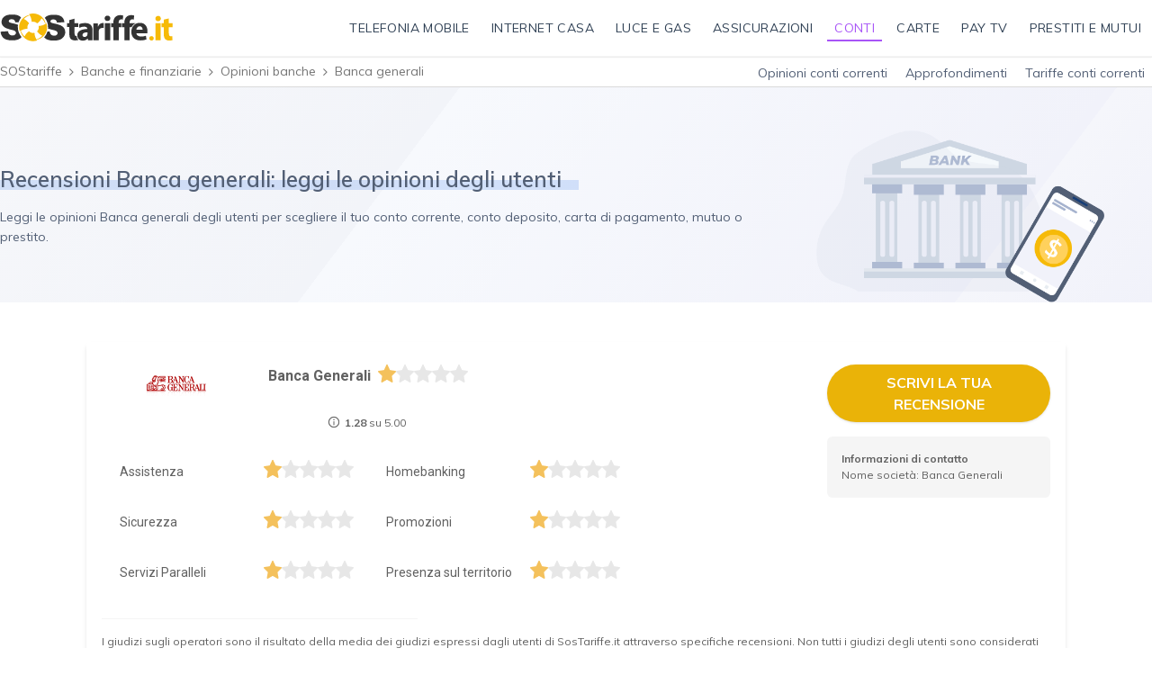

--- FILE ---
content_type: text/html; charset=UTF-8
request_url: https://www.sostariffe.it/banche-finanziarie/banca-generali/opinioni/
body_size: 31577
content:
<!DOCTYPE html>
<html lang="it" class="" xmlns="http://www.w3.org/1999/xhtml" xmlns:fb="http://www.facebook.com/2008/fbml"  xmlns:og="http://ogp.me/ns#">
<head>
<title>
Recensioni Banca generali: opinioni banche e finanziarie | SOStariffe.it
</title>
<meta http-equiv="X-UA-Compatible" content="IE=Edge" />
<link rel="preconnect dns-prefetch" href="https://mcdn1.sostariffe.it" cross-origin>
<link rel="preconnect dns-prefetch" href="https://cdn.iubenda.com" cross-origin>
<script>
                    window.readyMigration = function(callback) {
                        if ( document.readyState === "loading" ) {
                            window.addEventListener("DOMContentLoaded", function(event) { callback(); })
                        } else {
                            callback()
                        }
                    }
                    </script>
<script>window.migrationVersion = false;</script>
<script>window.spaceprivacyProviders = {"5":{"29":{"provider_name":"Aruba","privacy_url":"https:\/\/www.aruba.it\/documents\/tc-files\/it\/11_it_privacy_policy_aruba_spa.aspx","remove_provider_consents":false},"291":{"provider_name":"Beactive","privacy_url":"https:\/\/www.beactive.it\/privacy\/","remove_provider_consents":false},"1228":{"provider_name":"Edison Fibra","privacy_url":"https:\/\/www.edisonenergia.it\/edison\/informativa-privacy-contratto-vendita","remove_provider_consents":false},"1192":{"provider_name":"Enel Fibra","privacy_url":"https:\/\/www.enel.it\/it\/supporto\/faq\/gestione-privacy","remove_provider_consents":false},"403":{"provider_name":"Eolo","privacy_url":"https:\/\/www.eolo.it\/home\/pagine-legali\/informativa-privacy.html","remove_provider_consents":false},"22":{"provider_name":"Fastweb","privacy_url":"https:\/\/www.fastweb.it\/adsl-fibra-ottica\/privacy\/","remove_provider_consents":false},"199":{"provider_name":"Illumia","privacy_url":"https:\/\/www.illumia.it\/informativa-per-il-trattamento-dei-dati-personali\/","remove_provider_consents":false},"1213":{"provider_name":"Iren Fibra","privacy_url":"https:\/\/www.irenlucegas.it\/privacy-e-cookie-policy","remove_provider_consents":false},"225":{"provider_name":"Linkem","privacy_url":"https:\/\/www.linkem.com\/privacy","remove_provider_consents":false},"379":{"provider_name":"Optima","privacy_url":"https:\/\/www.optimaitalia.com\/public\/files\/pdf\/informativa_privacy_sito.pdf","remove_provider_consents":false},"30":{"provider_name":"PosteMobile","privacy_url":"http:\/\/www.postemobile.it\/privacy","remove_provider_consents":false},"501":{"provider_name":"Sky WiFi","privacy_url":"https:\/\/www.sky.it\/info\/moduli-contrattuali\/privacy-cookie\/wifi","remove_provider_consents":false},"499":{"provider_name":"Sorgenia Fibra","privacy_url":"https:\/\/www.sorgenia.it\/privacy-policy","remove_provider_consents":false},"19":{"provider_name":"Telecom Italia","privacy_url":"https:\/\/www.tim.it\/web-privacy-policy","remove_provider_consents":false},"21":{"provider_name":"Tiscali","privacy_url":"https:\/\/info.tiscali.it\/privacy\/informativa_policy_privacy.html","remove_provider_consents":false},"1187":{"provider_name":"Virgin Fibra","privacy_url":"https:\/\/www.virginfibra.it\/content\/dam\/fim\/documents\/Informativa-Privacy.pdf","remove_provider_consents":false},"13":{"provider_name":"Vodafone","privacy_url":"https:\/\/www.vodafone.it\/privati\/area-supporto\/contratti-aggiornamenti\/privacy\/informative-privacy-specifiche\/informativa-privacy-servizio-ti-chiamiamo-gratis.html","remove_provider_consents":false},"31":{"provider_name":"WindTre","privacy_url":"https:\/\/www.windtre.it\/privacy\/","remove_provider_consents":false}},"31":{"305":{"provider_name":"American Express","privacy_url":"https:\/\/www.americanexpress.com\/it\/legal\/dichiarazione-privacy-online.html","remove_provider_consents":false},"189":{"provider_name":"BNL","privacy_url":"https:\/\/bnl.it\/it\/Footer\/Privacy","remove_provider_consents":false},"1161":{"provider_name":"Banca Aidexa","privacy_url":" https:\/\/www.aidexa.it\/informative\/privacy-e-cookie\/","remove_provider_consents":false},"204":{"provider_name":"Banca Ifis","privacy_url":"https:\/\/www.bancaifis.it\/privacy\/","remove_provider_consents":false},"1179":{"provider_name":"Banca Privata Leasing","privacy_url":"http:\/\/www.bancaprivataleasing.it\/privacy\/","remove_provider_consents":false},"1166":{"provider_name":"Banca Progetto","privacy_url":"https:\/\/www.bancaprogetto.it\/privacy-policy","remove_provider_consents":false},"181":{"provider_name":"Banca Sella","privacy_url":"https:\/\/www.sella.it\/banca-on-line\/privacy","remove_provider_consents":false},"1158":{"provider_name":"Banco Bilbao ","privacy_url":"https:\/\/www.bbva.it\/content\/dam\/public-web\/italia\/documents\/general\/documenti-legali\/informativa-trattamento-dati-personali\/informativa-protezione-dati-personali.pdf","remove_provider_consents":false},"467":{"provider_name":"Buddy Unicredit","privacy_url":"https:\/\/www.unicredit.it\/it\/info\/privacy.html","remove_provider_consents":false},"203":{"provider_name":"CREDEM","privacy_url":"https:\/\/www.credem.it\/content\/credem\/it\/footer\/privacy.html","remove_provider_consents":false},"184":{"provider_name":"Che Banca","privacy_url":"https:\/\/www.chebanca.it\/public\/footer\/privacy","remove_provider_consents":false},"1167":{"provider_name":"Cherry Bank","privacy_url":" https:\/\/www.cherrybank.it\/informativa-privacy\/","remove_provider_consents":false},"520":{"provider_name":"DOTS","privacy_url":"https:\/\/www.dots.it\/privacy-policy\/","remove_provider_consents":false},"503":{"provider_name":"Enel X Pay","privacy_url":"https:\/\/pay.enelx.com\/faq\/sicurezza-e-Privacy","remove_provider_consents":false},"377":{"provider_name":"Esagon","privacy_url":"https:\/\/www.bancacfplus.it\/privacy-policy\/","remove_provider_consents":false},"186":{"provider_name":"Fineco","privacy_url":"https:\/\/finecobank.com\/it\/online\/popup\/privacy\/","remove_provider_consents":false},"431":{"provider_name":"Hype","privacy_url":"https:\/\/www.hype.it\/privacy","remove_provider_consents":false},"202":{"provider_name":"IBL Banca","privacy_url":"https:\/\/career.iblbanca.it\/privacy_policy.php","remove_provider_consents":false},"179":{"provider_name":"ING","privacy_url":"https:\/\/www.ing.it\/collegamenti-utili\/privacy.html","remove_provider_consents":false},"481":{"provider_name":"Illimity","privacy_url":"https:\/\/www.illimity.com\/it\/privacy","remove_provider_consents":false},"190":{"provider_name":"Mediolanum","privacy_url":"https:\/\/www.bancamediolanum.it\/privacy","remove_provider_consents":false},"435":{"provider_name":"N26","privacy_url":"https:\/\/docs.n26.com\/legal\/05+IT\/03+Privacy%20Policy\/it\/01-privacy-policy-BRANCH-it.pdf?_ga=2.141008176.38786898.1626173168-221529509.1623077682","remove_provider_consents":false},"517":{"provider_name":"Postepay","privacy_url":"https:\/\/www.poste.it\/privacy-policy.html","remove_provider_consents":false},"208":{"provider_name":"Santander","privacy_url":"https:\/\/www.santanderconsumer.it\/footer\/privacy-cookies","remove_provider_consents":false},"1185":{"provider_name":"Smart Bank","privacy_url":"https:\/\/mysmartbank.it\/privacy","remove_provider_consents":false},"465":{"provider_name":"Tinaba","privacy_url":"https:\/\/bancaprofilo.tinaba.it\/privacy-policy","remove_provider_consents":false},"174":{"provider_name":"UniCredit","privacy_url":"https:\/\/www.unicredit.it\/it\/info\/privacy.html","remove_provider_consents":false},"1169":{"provider_name":"ViViBanca","privacy_url":"https:\/\/vivibanca.it\/privacy","remove_provider_consents":false},"188":{"provider_name":"Webank","privacy_url":"https:\/\/www.webank.it\/webankpub\/wbresp\/t2\/privacy.do","remove_provider_consents":false},"1212":{"provider_name":"Western Union","privacy_url":"","remove_provider_consents":false},"315":{"provider_name":"Widiba","privacy_url":"https:\/\/www.widiba.it\/banca\/online\/it\/privacy-policy","remove_provider_consents":false},"473":{"provider_name":"qonto","privacy_url":"https:\/\/qonto.com\/documents\/QONTO-PRIVACY-POLICY-IT.pdf","remove_provider_consents":false},"477":{"provider_name":"revolut","privacy_url":"https:\/\/www.revolut.com\/it-IT\/legal\/privacy","remove_provider_consents":false}},"32":{"305":{"provider_name":"American Express","privacy_url":"https:\/\/www.americanexpress.com\/it\/legal\/dichiarazione-privacy-online.html","remove_provider_consents":false},"189":{"provider_name":"BNL","privacy_url":"https:\/\/bnl.it\/it\/Footer\/Privacy","remove_provider_consents":false},"1161":{"provider_name":"Banca Aidexa","privacy_url":" https:\/\/www.aidexa.it\/informative\/privacy-e-cookie\/","remove_provider_consents":false},"204":{"provider_name":"Banca Ifis","privacy_url":"https:\/\/www.bancaifis.it\/privacy\/","remove_provider_consents":false},"1179":{"provider_name":"Banca Privata Leasing","privacy_url":"http:\/\/www.bancaprivataleasing.it\/privacy\/","remove_provider_consents":false},"1166":{"provider_name":"Banca Progetto","privacy_url":"https:\/\/www.bancaprogetto.it\/privacy-policy","remove_provider_consents":false},"181":{"provider_name":"Banca Sella","privacy_url":"https:\/\/www.sella.it\/banca-on-line\/privacy","remove_provider_consents":false},"1158":{"provider_name":"Banco Bilbao ","privacy_url":"https:\/\/www.bbva.it\/content\/dam\/public-web\/italia\/documents\/general\/documenti-legali\/informativa-trattamento-dati-personali\/informativa-protezione-dati-personali.pdf","remove_provider_consents":false},"467":{"provider_name":"Buddy Unicredit","privacy_url":"https:\/\/www.unicredit.it\/it\/info\/privacy.html","remove_provider_consents":false},"203":{"provider_name":"CREDEM","privacy_url":"https:\/\/www.credem.it\/content\/credem\/it\/footer\/privacy.html","remove_provider_consents":false},"184":{"provider_name":"Che Banca","privacy_url":"https:\/\/www.chebanca.it\/public\/footer\/privacy","remove_provider_consents":false},"1167":{"provider_name":"Cherry Bank","privacy_url":" https:\/\/www.cherrybank.it\/informativa-privacy\/","remove_provider_consents":false},"520":{"provider_name":"DOTS","privacy_url":"https:\/\/www.dots.it\/privacy-policy\/","remove_provider_consents":false},"503":{"provider_name":"Enel X Pay","privacy_url":"https:\/\/pay.enelx.com\/faq\/sicurezza-e-Privacy","remove_provider_consents":false},"377":{"provider_name":"Esagon","privacy_url":"https:\/\/www.bancacfplus.it\/privacy-policy\/","remove_provider_consents":false},"186":{"provider_name":"Fineco","privacy_url":"https:\/\/finecobank.com\/it\/online\/popup\/privacy\/","remove_provider_consents":false},"431":{"provider_name":"Hype","privacy_url":"https:\/\/www.hype.it\/privacy","remove_provider_consents":false},"202":{"provider_name":"IBL Banca","privacy_url":"https:\/\/career.iblbanca.it\/privacy_policy.php","remove_provider_consents":false},"179":{"provider_name":"ING","privacy_url":"https:\/\/www.ing.it\/collegamenti-utili\/privacy.html","remove_provider_consents":false},"481":{"provider_name":"Illimity","privacy_url":"https:\/\/www.illimity.com\/it\/privacy","remove_provider_consents":false},"190":{"provider_name":"Mediolanum","privacy_url":"https:\/\/www.bancamediolanum.it\/privacy","remove_provider_consents":false},"435":{"provider_name":"N26","privacy_url":"https:\/\/docs.n26.com\/legal\/05+IT\/03+Privacy%20Policy\/it\/01-privacy-policy-BRANCH-it.pdf?_ga=2.141008176.38786898.1626173168-221529509.1623077682","remove_provider_consents":false},"517":{"provider_name":"Postepay","privacy_url":"https:\/\/www.poste.it\/privacy-policy.html","remove_provider_consents":false},"208":{"provider_name":"Santander","privacy_url":"https:\/\/www.santanderconsumer.it\/footer\/privacy-cookies","remove_provider_consents":false},"1185":{"provider_name":"Smart Bank","privacy_url":"https:\/\/mysmartbank.it\/privacy","remove_provider_consents":false},"465":{"provider_name":"Tinaba","privacy_url":"https:\/\/bancaprofilo.tinaba.it\/privacy-policy","remove_provider_consents":false},"174":{"provider_name":"UniCredit","privacy_url":"https:\/\/www.unicredit.it\/it\/info\/privacy.html","remove_provider_consents":false},"1169":{"provider_name":"ViViBanca","privacy_url":"https:\/\/vivibanca.it\/privacy","remove_provider_consents":false},"188":{"provider_name":"Webank","privacy_url":"https:\/\/www.webank.it\/webankpub\/wbresp\/t2\/privacy.do","remove_provider_consents":false},"1212":{"provider_name":"Western Union","privacy_url":"","remove_provider_consents":false},"315":{"provider_name":"Widiba","privacy_url":"https:\/\/www.widiba.it\/banca\/online\/it\/privacy-policy","remove_provider_consents":false},"473":{"provider_name":"qonto","privacy_url":"https:\/\/qonto.com\/documents\/QONTO-PRIVACY-POLICY-IT.pdf","remove_provider_consents":false},"477":{"provider_name":"revolut","privacy_url":"https:\/\/www.revolut.com\/it-IT\/legal\/privacy","remove_provider_consents":false}},"30":{"305":{"provider_name":"American Express","privacy_url":"https:\/\/www.americanexpress.com\/it\/legal\/dichiarazione-privacy-online.html","remove_provider_consents":false},"189":{"provider_name":"BNL","privacy_url":"https:\/\/bnl.it\/it\/Footer\/Privacy","remove_provider_consents":false},"1161":{"provider_name":"Banca Aidexa","privacy_url":" https:\/\/www.aidexa.it\/informative\/privacy-e-cookie\/","remove_provider_consents":false},"204":{"provider_name":"Banca Ifis","privacy_url":"https:\/\/www.bancaifis.it\/privacy\/","remove_provider_consents":false},"1179":{"provider_name":"Banca Privata Leasing","privacy_url":"http:\/\/www.bancaprivataleasing.it\/privacy\/","remove_provider_consents":false},"1166":{"provider_name":"Banca Progetto","privacy_url":"https:\/\/www.bancaprogetto.it\/privacy-policy","remove_provider_consents":false},"181":{"provider_name":"Banca Sella","privacy_url":"https:\/\/www.sella.it\/banca-on-line\/privacy","remove_provider_consents":false},"1158":{"provider_name":"Banco Bilbao ","privacy_url":"https:\/\/www.bbva.it\/content\/dam\/public-web\/italia\/documents\/general\/documenti-legali\/informativa-trattamento-dati-personali\/informativa-protezione-dati-personali.pdf","remove_provider_consents":false},"467":{"provider_name":"Buddy Unicredit","privacy_url":"https:\/\/www.unicredit.it\/it\/info\/privacy.html","remove_provider_consents":false},"203":{"provider_name":"CREDEM","privacy_url":"https:\/\/www.credem.it\/content\/credem\/it\/footer\/privacy.html","remove_provider_consents":false},"184":{"provider_name":"Che Banca","privacy_url":"https:\/\/www.chebanca.it\/public\/footer\/privacy","remove_provider_consents":false},"1167":{"provider_name":"Cherry Bank","privacy_url":" https:\/\/www.cherrybank.it\/informativa-privacy\/","remove_provider_consents":false},"520":{"provider_name":"DOTS","privacy_url":"https:\/\/www.dots.it\/privacy-policy\/","remove_provider_consents":false},"503":{"provider_name":"Enel X Pay","privacy_url":"https:\/\/pay.enelx.com\/faq\/sicurezza-e-Privacy","remove_provider_consents":false},"377":{"provider_name":"Esagon","privacy_url":"https:\/\/www.bancacfplus.it\/privacy-policy\/","remove_provider_consents":false},"186":{"provider_name":"Fineco","privacy_url":"https:\/\/finecobank.com\/it\/online\/popup\/privacy\/","remove_provider_consents":false},"431":{"provider_name":"Hype","privacy_url":"https:\/\/www.hype.it\/privacy","remove_provider_consents":false},"202":{"provider_name":"IBL Banca","privacy_url":"https:\/\/career.iblbanca.it\/privacy_policy.php","remove_provider_consents":false},"179":{"provider_name":"ING","privacy_url":"https:\/\/www.ing.it\/collegamenti-utili\/privacy.html","remove_provider_consents":false},"481":{"provider_name":"Illimity","privacy_url":"https:\/\/www.illimity.com\/it\/privacy","remove_provider_consents":false},"190":{"provider_name":"Mediolanum","privacy_url":"https:\/\/www.bancamediolanum.it\/privacy","remove_provider_consents":false},"435":{"provider_name":"N26","privacy_url":"https:\/\/docs.n26.com\/legal\/05+IT\/03+Privacy%20Policy\/it\/01-privacy-policy-BRANCH-it.pdf?_ga=2.141008176.38786898.1626173168-221529509.1623077682","remove_provider_consents":false},"517":{"provider_name":"Postepay","privacy_url":"https:\/\/www.poste.it\/privacy-policy.html","remove_provider_consents":false},"208":{"provider_name":"Santander","privacy_url":"https:\/\/www.santanderconsumer.it\/footer\/privacy-cookies","remove_provider_consents":false},"1185":{"provider_name":"Smart Bank","privacy_url":"https:\/\/mysmartbank.it\/privacy","remove_provider_consents":false},"465":{"provider_name":"Tinaba","privacy_url":"https:\/\/bancaprofilo.tinaba.it\/privacy-policy","remove_provider_consents":false},"174":{"provider_name":"UniCredit","privacy_url":"https:\/\/www.unicredit.it\/it\/info\/privacy.html","remove_provider_consents":false},"1169":{"provider_name":"ViViBanca","privacy_url":"https:\/\/vivibanca.it\/privacy","remove_provider_consents":false},"188":{"provider_name":"Webank","privacy_url":"https:\/\/www.webank.it\/webankpub\/wbresp\/t2\/privacy.do","remove_provider_consents":false},"1212":{"provider_name":"Western Union","privacy_url":"","remove_provider_consents":false},"315":{"provider_name":"Widiba","privacy_url":"https:\/\/www.widiba.it\/banca\/online\/it\/privacy-policy","remove_provider_consents":false},"473":{"provider_name":"qonto","privacy_url":"https:\/\/qonto.com\/documents\/QONTO-PRIVACY-POLICY-IT.pdf","remove_provider_consents":false},"477":{"provider_name":"revolut","privacy_url":"https:\/\/www.revolut.com\/it-IT\/legal\/privacy","remove_provider_consents":false}},"8":{"146":{"provider_name":"A2A Energia","privacy_url":"https:\/\/www.a2aenergia.eu\/area_clienti\/modulistica\/moduli\/INFORMATIVA-PRIVACY-CLIENTI-AEN.pdf","remove_provider_consents":false},"123":{"provider_name":"AGSM AIM Energia","privacy_url":"https:\/\/www.agsmperte.it\/privacy\/","remove_provider_consents":false},"219":{"provider_name":"Acea Energia","privacy_url":"https:\/\/www.acea.it\/privacy","remove_provider_consents":false},"495":{"provider_name":"Alperia","privacy_url":"https:\/\/www.alperia.eu\/it\/pagine-informative\/privacy-policy-alperia-smart-services-srl","remove_provider_consents":false},"1177":{"provider_name":"Argos","privacy_url":"https:\/\/www.argos.company\/informativa-sulla-privacy","remove_provider_consents":false},"136":{"provider_name":"E.ON Energia","privacy_url":"https:\/\/www.eon-energia.com\/informazioni-utili\/informativa-privacy.html","remove_provider_consents":false},"143":{"provider_name":"Edison Energia","privacy_url":"https:\/\/www.edisonenergia.it\/edison\/informativa-privacy-contratto-vendita","remove_provider_consents":false},"140":{"provider_name":"Enel Energia","privacy_url":"https:\/\/www.enel.it\/it\/supporto\/faq\/privacy","remove_provider_consents":false},"206":{"provider_name":"Engie","privacy_url":"https:\/\/casa.engie.it\/informativa-privacy-contrattuale","remove_provider_consents":false},"1219":{"provider_name":"Fastweb Energia","privacy_url":"https:\/\/www.fastweb.it\/adsl-fibra-ottica\/privacy\/?from=disamb_Trasp&Privacy","remove_provider_consents":false},"110":{"provider_name":"Hera Comm","privacy_url":"http:\/\/www.heracomm.com\/privacy\/","remove_provider_consents":false},"445":{"provider_name":"Iberdrola","privacy_url":"https:\/\/www.iberdrola.it\/informazioni\/privacy-policy","remove_provider_consents":false},"199":{"provider_name":"Illumia","privacy_url":"https:\/\/www.illumia.it\/informativa-clienti\/","remove_provider_consents":false},"198":{"provider_name":"Iren","privacy_url":"https:\/\/www.sostariffe.it\/energia-elettrica\/iren-mercato\/","remove_provider_consents":false},"497":{"provider_name":"NeN","privacy_url":"https:\/\/nen.it\/privacy-policy","remove_provider_consents":false},"1175":{"provider_name":"Octopus Energy","privacy_url":"https:\/\/octopusenergy.com\/privacy-policy","remove_provider_consents":false},"1162":{"provider_name":"Plenitude ","privacy_url":"https:\/\/eniplenitude.com\/info\/privacy-policy\/trattamento-dati","remove_provider_consents":false},"511":{"provider_name":"Pulsee","privacy_url":"https:\/\/pulsee.it\/sites\/default\/files\/inline-files\/Privacy%20Policy_clienti%20Pulsee.pdf","remove_provider_consents":false},"145":{"provider_name":"Sorgenia","privacy_url":"https:\/\/www.sorgenia.it\/privacy-policy","remove_provider_consents":false},"509":{"provider_name":"Tate ","privacy_url":"https:\/\/tate.it\/legal\/privacy-policy","remove_provider_consents":false},"515":{"provider_name":"VIVI Energia","privacy_url":"https:\/\/vivigas.imgix.net\/uploads\/2020\/04\/03120534\/Privacy-Policy_Aprile-20201.pdf","remove_provider_consents":false},"455":{"provider_name":"Wolmann","privacy_url":"https:\/\/www.wolmann.com\/privacy-policy","remove_provider_consents":false},"345":{"provider_name":"wekiwi","privacy_url":"https:\/\/www.wekiwi.it\/main\/tutela-dei-dati-personali-informativa-privacy\/","remove_provider_consents":false}},"9":{"146":{"provider_name":"A2A Energia","privacy_url":"https:\/\/www.a2aenergia.eu\/area_clienti\/modulistica\/moduli\/INFORMATIVA-PRIVACY-CLIENTI-AEN.pdf","remove_provider_consents":false},"123":{"provider_name":"AGSM AIM Energia","privacy_url":"https:\/\/www.agsmperte.it\/privacy\/","remove_provider_consents":false},"219":{"provider_name":"Acea Energia","privacy_url":"https:\/\/www.acea.it\/privacy","remove_provider_consents":false},"495":{"provider_name":"Alperia","privacy_url":"https:\/\/www.alperia.eu\/it\/pagine-informative\/privacy-policy-alperia-smart-services-srl","remove_provider_consents":false},"1177":{"provider_name":"Argos","privacy_url":"https:\/\/www.argos.company\/informativa-sulla-privacy","remove_provider_consents":false},"136":{"provider_name":"E.ON Energia","privacy_url":"https:\/\/www.eon-energia.com\/informazioni-utili\/informativa-privacy.html","remove_provider_consents":false},"143":{"provider_name":"Edison Energia","privacy_url":"https:\/\/www.edisonenergia.it\/edison\/informativa-privacy-contratto-vendita","remove_provider_consents":false},"140":{"provider_name":"Enel Energia","privacy_url":"https:\/\/www.enel.it\/it\/supporto\/faq\/privacy","remove_provider_consents":false},"206":{"provider_name":"Engie","privacy_url":"https:\/\/casa.engie.it\/informativa-privacy-contrattuale","remove_provider_consents":false},"1219":{"provider_name":"Fastweb Energia","privacy_url":"https:\/\/www.fastweb.it\/adsl-fibra-ottica\/privacy\/?from=disamb_Trasp&Privacy","remove_provider_consents":false},"110":{"provider_name":"Hera Comm","privacy_url":"http:\/\/www.heracomm.com\/privacy\/","remove_provider_consents":false},"445":{"provider_name":"Iberdrola","privacy_url":"https:\/\/www.iberdrola.it\/informazioni\/privacy-policy","remove_provider_consents":false},"199":{"provider_name":"Illumia","privacy_url":"https:\/\/www.illumia.it\/informativa-clienti\/","remove_provider_consents":false},"198":{"provider_name":"Iren","privacy_url":"https:\/\/www.irenlucegas.it\/privacy-e-cookie-policy","remove_provider_consents":false},"497":{"provider_name":"NeN","privacy_url":"https:\/\/nen.it\/privacy-policy","remove_provider_consents":false},"1175":{"provider_name":"Octopus Energy","privacy_url":"https:\/\/octopusenergy.com\/privacy-policy","remove_provider_consents":false},"1162":{"provider_name":"Plenitude ","privacy_url":"https:\/\/eniplenitude.com\/info\/privacy-policy\/trattamento-dati","remove_provider_consents":false},"511":{"provider_name":"Pulsee","privacy_url":"https:\/\/pulsee.it\/sites\/default\/files\/inline-files\/Privacy%20Policy_clienti%20Pulsee.pdf","remove_provider_consents":false},"145":{"provider_name":"Sorgenia","privacy_url":"https:\/\/www.sorgenia.it\/privacy-policy","remove_provider_consents":false},"509":{"provider_name":"Tate ","privacy_url":"https:\/\/tate.it\/legal\/privacy-policy","remove_provider_consents":false},"515":{"provider_name":"VIVI Energia","privacy_url":"https:\/\/vivigas.imgix.net\/uploads\/2020\/04\/03120534\/Privacy-Policy_Aprile-20201.pdf","remove_provider_consents":false},"455":{"provider_name":"Wolmann","privacy_url":"https:\/\/www.wolmann.com\/privacy-policy","remove_provider_consents":false},"345":{"provider_name":"wekiwi","privacy_url":"https:\/\/www.wekiwi.it\/main\/tutela-dei-dati-personali-informativa-privacy\/","remove_provider_consents":false}},"75":{"146":{"provider_name":"A2A Energia","privacy_url":"https:\/\/www.a2aenergia.eu\/area_clienti\/modulistica\/moduli\/INFORMATIVA-PRIVACY-CLIENTI-AEN.pdf","remove_provider_consents":false},"123":{"provider_name":"AGSM AIM Energia","privacy_url":"https:\/\/www.agsmperte.it\/privacy\/","remove_provider_consents":false},"219":{"provider_name":"Acea Energia","privacy_url":"https:\/\/www.acea.it\/privacy","remove_provider_consents":false},"495":{"provider_name":"Alperia","privacy_url":"https:\/\/www.alperia.eu\/it\/pagine-informative\/privacy-policy-alperia-smart-services-srl","remove_provider_consents":false},"1177":{"provider_name":"Argos","privacy_url":"https:\/\/www.argos.company\/informativa-sulla-privacy","remove_provider_consents":false},"136":{"provider_name":"E.ON Energia","privacy_url":"https:\/\/www.eon-energia.com\/informazioni-utili\/informativa-privacy.html","remove_provider_consents":false},"143":{"provider_name":"Edison Energia","privacy_url":"https:\/\/www.edisonenergia.it\/edison\/informativa-privacy-contratto-vendita","remove_provider_consents":false},"140":{"provider_name":"Enel Energia","privacy_url":"https:\/\/www.enel.it\/it\/supporto\/faq\/privacy","remove_provider_consents":false},"206":{"provider_name":"Engie","privacy_url":"https:\/\/casa.engie.it\/informativa-privacy-contrattuale","remove_provider_consents":false},"1219":{"provider_name":"Fastweb Energia","privacy_url":"https:\/\/www.fastweb.it\/adsl-fibra-ottica\/privacy\/?from=disamb_Trasp&Privacy","remove_provider_consents":false},"110":{"provider_name":"Hera Comm","privacy_url":"http:\/\/www.heracomm.com\/privacy\/","remove_provider_consents":false},"445":{"provider_name":"Iberdrola","privacy_url":"https:\/\/www.iberdrola.it\/informazioni\/privacy-policy","remove_provider_consents":false},"199":{"provider_name":"Illumia","privacy_url":"https:\/\/www.illumia.it\/informativa-clienti\/","remove_provider_consents":false},"198":{"provider_name":"Iren","privacy_url":"https:\/\/www.irenlucegas.it\/privacy-e-cookie-policy","remove_provider_consents":false},"497":{"provider_name":"NeN","privacy_url":"https:\/\/nen.it\/privacy-policy","remove_provider_consents":false},"1175":{"provider_name":"Octopus Energy","privacy_url":"https:\/\/octopusenergy.com\/privacy-policy","remove_provider_consents":false},"1162":{"provider_name":"Plenitude ","privacy_url":"https:\/\/eniplenitude.com\/info\/privacy-policy\/trattamento-dati","remove_provider_consents":false},"511":{"provider_name":"Pulsee","privacy_url":"https:\/\/pulsee.it\/sites\/default\/files\/inline-files\/Privacy%20Policy_clienti%20Pulsee.pdf","remove_provider_consents":false},"145":{"provider_name":"Sorgenia","privacy_url":"https:\/\/www.sorgenia.it\/privacy-policy","remove_provider_consents":false},"509":{"provider_name":"Tate ","privacy_url":"https:\/\/tate.it\/legal\/privacy-policy","remove_provider_consents":false},"515":{"provider_name":"VIVI Energia","privacy_url":"https:\/\/vivigas.imgix.net\/uploads\/2020\/04\/03120534\/Privacy-Policy_Aprile-20201.pdf","remove_provider_consents":false},"455":{"provider_name":"Wolmann","privacy_url":"https:\/\/www.wolmann.com\/privacy-policy","remove_provider_consents":false},"345":{"provider_name":"wekiwi","privacy_url":"https:\/\/www.wekiwi.it\/main\/tutela-dei-dati-personali-informativa-privacy\/","remove_provider_consents":false}},"7":{"146":{"provider_name":"A2A Energia","privacy_url":"https:\/\/www.a2aenergia.eu\/area_clienti\/modulistica\/moduli\/INFORMATIVA-PRIVACY-CLIENTI-AEN.pdf","remove_provider_consents":false},"123":{"provider_name":"AGSM AIM Energia","privacy_url":"https:\/\/www.agsmperte.it\/privacy\/","remove_provider_consents":false},"219":{"provider_name":"Acea Energia","privacy_url":"https:\/\/www.acea.it\/privacy","remove_provider_consents":false},"495":{"provider_name":"Alperia","privacy_url":"https:\/\/www.alperia.eu\/it\/pagine-informative\/privacy-policy-alperia-smart-services-srl","remove_provider_consents":false},"1177":{"provider_name":"Argos","privacy_url":"https:\/\/www.argos.company\/informativa-sulla-privacy","remove_provider_consents":false},"136":{"provider_name":"E.ON Energia","privacy_url":"https:\/\/www.eon-energia.com\/informazioni-utili\/informativa-privacy.html","remove_provider_consents":false},"143":{"provider_name":"Edison Energia","privacy_url":"https:\/\/www.edisonenergia.it\/edison\/informativa-privacy-contratto-vendita","remove_provider_consents":false},"140":{"provider_name":"Enel Energia","privacy_url":"https:\/\/www.enel.it\/it\/supporto\/faq\/privacy","remove_provider_consents":false},"206":{"provider_name":"Engie","privacy_url":"https:\/\/casa.engie.it\/informativa-privacy-contrattuale","remove_provider_consents":false},"1219":{"provider_name":"Fastweb Energia","privacy_url":"https:\/\/www.fastweb.it\/adsl-fibra-ottica\/privacy\/?from=disamb_Trasp&Privacy","remove_provider_consents":false},"110":{"provider_name":"Hera Comm","privacy_url":"http:\/\/www.heracomm.com\/privacy\/","remove_provider_consents":false},"445":{"provider_name":"Iberdrola","privacy_url":"https:\/\/www.iberdrola.it\/informazioni\/privacy-policy","remove_provider_consents":false},"199":{"provider_name":"Illumia","privacy_url":"https:\/\/www.illumia.it\/informativa-clienti\/","remove_provider_consents":false},"198":{"provider_name":"Iren","privacy_url":"https:\/\/www.irenlucegas.it\/privacy-e-cookie-policy","remove_provider_consents":false},"497":{"provider_name":"NeN","privacy_url":"https:\/\/nen.it\/privacy-policy","remove_provider_consents":false},"1175":{"provider_name":"Octopus Energy","privacy_url":"https:\/\/octopusenergy.com\/privacy-policy","remove_provider_consents":false},"1162":{"provider_name":"Plenitude ","privacy_url":"https:\/\/eniplenitude.com\/info\/privacy-policy\/trattamento-dati","remove_provider_consents":false},"511":{"provider_name":"Pulsee","privacy_url":"https:\/\/pulsee.it\/sites\/default\/files\/inline-files\/Privacy%20Policy_clienti%20Pulsee.pdf","remove_provider_consents":false},"145":{"provider_name":"Sorgenia","privacy_url":"https:\/\/www.sorgenia.it\/privacy-policy","remove_provider_consents":false},"509":{"provider_name":"Tate ","privacy_url":"https:\/\/tate.it\/legal\/privacy-policy","remove_provider_consents":false},"515":{"provider_name":"VIVI Energia","privacy_url":"https:\/\/vivigas.imgix.net\/uploads\/2020\/04\/03120534\/Privacy-Policy_Aprile-20201.pdf","remove_provider_consents":false},"455":{"provider_name":"Wolmann","privacy_url":"https:\/\/www.wolmann.com\/privacy-policy","remove_provider_consents":false},"345":{"provider_name":"wekiwi","privacy_url":"https:\/\/www.wekiwi.it\/main\/tutela-dei-dati-personali-informativa-privacy\/","remove_provider_consents":false}},"1":{"16":{"provider_name":"CoopVoce","privacy_url":"https:\/\/www.coopvoce.it\/web\/assistenza\/privacy.n.xhtml","remove_provider_consents":false},"22":{"provider_name":"Fastweb","privacy_url":"https:\/\/www.fastweb.it\/adsl-fibra-ottica\/privacy\/","remove_provider_consents":false},"443":{"provider_name":"Iliad","privacy_url":"https:\/\/www.iliad.it\/docs\/informativa_privacy\/informativa_privacy.pdf","remove_provider_consents":false},"399":{"provider_name":"Kena Mobile","privacy_url":"https:\/\/www.kenamobile.it\/chi-siamo\/per-i-consumatori\/privacy\/","remove_provider_consents":false},"379":{"provider_name":"Optima","privacy_url":"https:\/\/www.optimaitalia.com\/public\/files\/pdf\/informativa_privacy_sito.pdf","remove_provider_consents":false},"30":{"provider_name":"PosteMobile","privacy_url":"http:\/\/www.postemobile.it\/privacy","remove_provider_consents":false},"1217":{"provider_name":"Sky Mobile","privacy_url":"https:\/\/www.sky.it\/info\/moduli-contrattuali\/privacy-cookie","remove_provider_consents":false},"505":{"provider_name":"Spusu","privacy_url":"https:\/\/www.spusu.it\/condizioni","remove_provider_consents":false},"12":{"provider_name":"TIM","privacy_url":"https:\/\/www.tim.it\/web-privacy-policy","remove_provider_consents":false},"21":{"provider_name":"Tiscali","privacy_url":"https:\/\/info.tiscali.it\/privacy\/informativa_policy_privacy.html","remove_provider_consents":false},"485":{"provider_name":"Very Mobile","privacy_url":"https:\/\/verymobile.it\/fileadmin\/DEA\/Document\/18122020\/INFORMATIVA_PRIVACY_01_VERYMOBILE_finale.pdf","remove_provider_consents":false},"13":{"provider_name":"Vodafone","privacy_url":"https:\/\/www.vodafone.it\/privati\/area-supporto\/contratti-aggiornamenti\/privacy\/informative-privacy-specifiche\/informativa-privacy-servizio-ti-chiamiamo-gratis.html","remove_provider_consents":false},"15":{"provider_name":"Wind","privacy_url":"https:\/\/www.windtre.it\/privacy\/","remove_provider_consents":false},"451":{"provider_name":"ho.","privacy_url":"https:\/\/www.ho-mobile.it\/privacy-cliente.html","remove_provider_consents":false}},"6":{"453":{"provider_name":"DAZN","privacy_url":"https:\/\/www.dazn.com\/it-IT\/help\/articles\/privacy-it","remove_provider_consents":false},"491":{"provider_name":"Disney+","privacy_url":"https:\/\/www.disneyplus.com\/it-it\/legal\/informativa-sulla-privacy","remove_provider_consents":false},"365":{"provider_name":"Now TV ","privacy_url":"https:\/\/www.nowtv.it\/info\/infoprivacy.html","remove_provider_consents":false},"519":{"provider_name":"Prime Video ","privacy_url":"https:\/\/www.primevideo.com\/help\/ref=atv_ftr_ter?_encoding=UTF8&language=it_IT&nodeId=202064890","remove_provider_consents":false}}}
                window.spaceprivacyServices = {"1":"\/informativa-privacy-provider-telefonia-mobile","5":"\/informativa-privacy-provider-internet","6":"\/informativa-privacy-provider-tv","7":"\/informativa-privacy-fornitori-luce","8":"\/informativa-privacy-fornitori-gas","9":"\/informativa-privacy-fornitori-luce","30":"\/informativa-privacy-conti","31":"\/informativa-privacy-carte","32":"\/informativa-privacy-conti","75":"\/informativa-privacy-fornitori-luce","default":"\/informativa-privacy"}</script>
<link rel="stylesheet" type="text/css" href="https://mcdn1.sostariffe.it/csscache/bundle/dist.style.css?v=827dd0899ef6f9a20d904846c6dd4bcc" />
<link rel="preload" as="style" href="//mcdn1.sostariffe.it/fonts/sos-font-awesome-im/style.css">
<!-- Google Tag Manager -->
<script>(function(w,d,s,l,i){w[l]=w[l]||[];w[l].push({'gtm.start':
new Date().getTime(),event:'gtm.js'});var f=d.getElementsByTagName(s)[0],
j=d.createElement(s),dl=l!='dataLayer'?'&l='+l:'';j.async=true;j.src=
'https://www.sostariffe.it/tm/gtm.js?id='+i+dl;f.parentNode.insertBefore(j,f);
})(window,document,'script','dataLayer','GTM-K7Q9TW');</script>
<!-- End Google Tag Manager -->



<script async src="https://mcdn1.sostariffe.it/jscache/bundle/jeeg-ts.dist.bundle.js?v=1fa889db624beb4df1f6d5aad677834c" ></script>
<script async src="https://mcdn1.sostariffe.it/jscache/bundle/jeeg.dist.bundle.js?v=bed6af8d6af3dead7819324d85d91164" ></script>
<link rel="stylesheet" type="text/css" href="https://fonts.googleapis.com/css?family=Roboto:400,500,700&display=swap&display=swap" />
<link rel="stylesheet" type="text/css" href="https://fonts.googleapis.com/css?family=Muli:300,400,600,700,800,900&display=swap&display=swap" />
<link rel="stylesheet" type="text/css" href="https://fonts.googleapis.com/css?family=Lato:400,500,600,700,800,900&display=swap&display=swap" />
<link rel="stylesheet" type="text/css" href="//mcdn1.sostariffe.it/fonts/sos-font-awesome-im/style.css" />

<script type="text/javascript">
window.service = 'checking-account';

window.uaCode="UA-2008955-3";;


</script>


    <link
        rel='image_src'
        href='https://mcdn1.sostariffe.it/img/favicon/favicon-48x48.png'
            />


    <link
        rel='icon'
        href='https://mcdn1.sostariffe.it/img/favicon/favicon-96x96.png'
        sizes='96x96'    />


    <link
        rel='icon'
        href='https://mcdn1.sostariffe.it/img/favicon/favicon-144x144.png'
        sizes='144x144'    />


    <link
        rel='shortcut icon'
        href='https://mcdn1.sostariffe.it/img/favicon/android-chrome-192x192.png'
        sizes='192x192'    />


    <link
        rel='shortcut icon'
        href='https://mcdn1.sostariffe.it/img/favicon/android-chrome-512x512.png'
        sizes='512x512'    />


    <link
        rel='apple-touch-icon'
        href='https://mcdn1.sostariffe.it/img/favicon/apple-touch-icon.png'
        sizes='180x180'    />


<meta property="og:title" content="Recensioni Banca generali: opinioni banche e finanziarie | SOStariffe.it" />
<meta property="og:type" content="website" />
<meta property="og:image" content="https://mcdn1.sostariffe.it/img/logo.png" />
<meta name="viewport" content="width=device-width, initial-scale=1.0, minimal-ui, viewport-fit=cover,maximum-scale=1, user-scalable=no" />
<meta name="robots" content="all" />
<link rel="canonical" href="https://www.sostariffe.it/banche-finanziarie/banca-generali/opinioni/" />
<meta http-equiv="Content-Type" content="text/html; charset=utf-8">

</head>
<body class="">
<!-- Google Tag Manager (noscript) -->
<noscript><iframe src="https://www.sostariffe.it/tm/ns.html?id=GTM-K7Q9TW"
height="0" width="0" style="display:none;visibility:hidden"></iframe></noscript>
<!-- End Google Tag Manager (noscript) -->

<div class="page-component w-full font-content">
    <div class="page-container">

        <div class="sos-header-component" >

<div class="header-component w-full bg-white text-center border-b border-gray-300 shadow-md text-base">
    <div class="border-b border-gray-100">

        <div class="block lg:hidden">
                    </div>

        <header class="container mx-auto flex bg-white py-2 clearfix px-3 xl:px-0 relative z-100 items-center border-b border-gray-100 shadow-sm
            ">

                            <div class="w-full lg:w-2/12 text-center lg:text-left flex items-center relative
                    justify-center  lg:justify-start">

                                        <div class="cursor-pointer lg:hidden absolute left-0 top-0 mt-1 open-nav" data-open="sidemenu-component">
                        <span class="inline-block h-5 w-5 fill-orange-500">
                            

        <span class="svg-component  block             w-full             h-full                         "
            data-source="svg"            >

            <?xml version="1.0" encoding="UTF-8"?>
<svg viewBox="0 0 459 459" version="1.1" xmlns="http://www.w3.org/2000/svg" xmlns:xlink="http://www.w3.org/1999/xlink">
<g>
	<g id="menu">
		<path d="M0,382.5h459v-51H0V382.5z M0,255h459v-51H0V255z M0,76.5v51h459v-51H0z"/>
	</g>
</g>
    <g>
</g>
    <g>
</g>
    <g>
</g>
    <g>
</g>
    <g>
</g>
    <g>
</g>
    <g>
</g>
    <g>
</g>
    <g>
</g>
    <g>
</g>
    <g>
</g>
    <g>
</g>
    <g>
</g>
    <g>
</g>
    <g>
</g>
</svg>
<!-- CLEANED -->
        </span>

                            </span>
                    </div>
                    
                    

    <a href="/" title=""
        class="logo-component inline-block w-32 xl:w-48        min-h-8 md:min-h-auto        ">
                     
<img class="w-full                                
                                                                                "

     data-lazy=""
     data-src=""
     src="https://mcdn1.sostariffe.it/img/svg/sosweb/logo/sostariffeit.svg"
     alt=""
     title=""
              width="192"
             height="43"
    	    data-source="img"    />
            </a>

                </div>
            
            <div class="hidden lg:block lg:w-10/12 text-right">
                                    
<nav class="nav-component bg-transparent py-1">
    <ul class="flex justify-end">
        

<!--<div class="flex flex-wrap justify-between pt-0  -mx-6">-->
            
<li class="megamenu-hoverable relative mr-1 group
         text-left z-50 xl:mx-1
        md:max-w-4xs lg:max-w-full">
    <a class="border-transparent text-blue-gray-700 no-underline md:border-b-2 tracking-wide pt-2 pb-1 mb-1 px-2 leading-tight text-center  relative block group-hover:text-green-500"
       itemprop="url">

        
        
        <span class=" hidden md:block align-middle uppercase lg:inline-block text-3xs lg:text-xs xl:text-sm" itemprop="name">Telefonia Mobile</span>
    </a>

            
<div class="megamenu-component absolute left-0 z-50" data-align="left" data-position="bottom">
    <div class="flex relative border border-gray-200 rounded-t-none rounded-lg shadow-lg">
		            <svg class="megamenu-angle block absolute top-0 z-0" width="60" height="10">
                <polygon class="text-white fill-current" points="30,0 60,10 0,10"></polygon>
                <polygon class="stroke-current text-gray-200" points="30,0 60,10" fill="none"
                         stroke-width="1"></polygon>
                <polygon class="stroke-current text-gray-200" points="30,0 0,10" fill="none" stroke-width="1"></polygon>
            </svg>

		
        
<div class="group-menu-component contents ">
    
        <div class="group-menu-component flex">

                            <div class="bg-white w-90 p-6 pt-4">
                    <ul>
                        

<!--<div class="flex flex-wrap justify-between pt-0  -mx-6">-->
            
<li class="py-1 px-2 hover:bg-blue-gray-100 text-left ">
    <a href="/tariffe-cellulari/" class="block align-middle group"
		  itemprop="url">
        <i class="fa fa-circle text-xs text-green-300 mr-2"></i>
        <span class="text-blue-gray-500 group-hover:text-blue-gray-600  " itemprop="name">Offerte telefonia mobile</span>
                    </a>
</li>
            
<li class="py-1 px-2 hover:bg-blue-gray-100 text-left ">
    <a href="/tariffe-cellulari/telefono-incluso/" class="block align-middle group"
		  itemprop="url">
        <i class="fa fa-circle text-xs text-green-300 mr-2"></i>
        <span class="text-blue-gray-500 group-hover:text-blue-gray-600  " itemprop="name">Offerte smartphone incluso</span>
                    </a>
</li>
            
<li class="py-1 px-2 hover:bg-blue-gray-100 text-left ">
    <a href="/tariffe-cellulari/5g/" class="block align-middle group"
		  itemprop="url">
        <i class="fa fa-circle text-xs text-green-300 mr-2"></i>
        <span class="text-blue-gray-500 group-hover:text-blue-gray-600  " itemprop="name">Offerte 5G</span>
                    </a>
</li>
            
<li class="py-1 px-2 hover:bg-blue-gray-100 text-left ">
    <a href="/tariffe-cellulari/ricaricabili/" class="block align-middle group"
		  itemprop="url">
        <i class="fa fa-circle text-xs text-green-300 mr-2"></i>
        <span class="text-blue-gray-500 group-hover:text-blue-gray-600  " itemprop="name">Offerte ricaricabili</span>
                    </a>
</li>
            
<li class="py-1 px-2 hover:bg-blue-gray-100 text-left ">
    <a href="/tariffe-cellulari/estero/" class="block align-middle group"
		  itemprop="url">
        <i class="fa fa-circle text-xs text-green-300 mr-2"></i>
        <span class="text-blue-gray-500 group-hover:text-blue-gray-600  " itemprop="name">Offerte mobile estero</span>
                    </a>
</li>
            
<li class="py-1 px-2 hover:bg-blue-gray-100 text-left ">
    <a href="/tariffe-cellulari/business/" class="block align-middle group"
		  itemprop="url">
        <i class="fa fa-circle text-xs text-green-300 mr-2"></i>
        <span class="text-blue-gray-500 group-hover:text-blue-gray-600  " itemprop="name">Offerte mobile business</span>
                    </a>
</li>
            
<li class="py-1 px-2 hover:bg-blue-gray-100 text-left ">
    <a href="/internet-casa/operatori-internet-telefono/" class="block align-middle group"
		  itemprop="url">
        <i class="fa fa-circle text-xs text-green-300 mr-2"></i>
        <span class="text-blue-gray-500 group-hover:text-blue-gray-600  " itemprop="name">Operatori internet e telefono</span>
                    </a>
</li>
    <!--</div>-->
                    </ul>
                </div>
            
            
        </div>

    </div>

    </div>
</div>    
</li>
            
<li class="megamenu-hoverable relative mr-1 group
         text-left z-50 xl:mx-1
        md:max-w-4xs lg:max-w-full">
    <a class="border-transparent text-blue-gray-700 no-underline md:border-b-2 tracking-wide pt-2 pb-1 mb-1 px-2 leading-tight text-center  relative block group-hover:text-blue-500"
       itemprop="url">

        
        
        <span class=" hidden md:block align-middle uppercase lg:inline-block text-3xs lg:text-xs xl:text-sm" itemprop="name">Internet casa</span>
    </a>

            
<div class="megamenu-component absolute left-0 z-50" data-align="left" data-position="bottom">
    <div class="flex relative border border-gray-200 rounded-t-none rounded-lg shadow-lg">
		            <svg class="megamenu-angle block absolute top-0 z-0" width="60" height="10">
                <polygon class="text-white fill-current" points="30,0 60,10 0,10"></polygon>
                <polygon class="stroke-current text-gray-200" points="30,0 60,10" fill="none"
                         stroke-width="1"></polygon>
                <polygon class="stroke-current text-gray-200" points="30,0 0,10" fill="none" stroke-width="1"></polygon>
            </svg>

		
        
<div class="group-menu-component contents ">
    
        <div class="group-menu-component flex">

                            <div class="bg-white w-90 p-6 pt-4">
                    <ul>
                        

<!--<div class="flex flex-wrap justify-between pt-0  -mx-6">-->
            
<li class="py-1 px-2 hover:bg-blue-gray-100 text-left ">
    <a href="/internet-casa/" class="block align-middle group"
		  itemprop="url">
        <i class="fa fa-circle text-xs text-blue-300 mr-2"></i>
        <span class="text-blue-gray-500 group-hover:text-blue-gray-600  " itemprop="name">Offerte Internet Casa</span>
                    </a>
</li>
            
<li class="py-1 px-2 hover:bg-blue-gray-100 text-left ">
    <a href="/internet-casa/offerte-fibra-ottica/" class="block align-middle group"
		  itemprop="url">
        <i class="fa fa-circle text-xs text-blue-300 mr-2"></i>
        <span class="text-blue-gray-500 group-hover:text-blue-gray-600  " itemprop="name">Offerte Fibra ottica</span>
                    </a>
</li>
            
<li class="py-1 px-2 hover:bg-blue-gray-100 text-left ">
    <a href="/internet-casa/offerte-internet-wireless/" class="block align-middle group"
		  itemprop="url">
        <i class="fa fa-circle text-xs text-blue-300 mr-2"></i>
        <span class="text-blue-gray-500 group-hover:text-blue-gray-600  " itemprop="name">Offerte WiFi FWA</span>
                    </a>
</li>
            
<li class="py-1 px-2 hover:bg-blue-gray-100 text-left ">
    <a href="/internet-casa/offerte-internet-senza-linea-fissa/" class="block align-middle group"
		  itemprop="url">
        <i class="fa fa-circle text-xs text-blue-300 mr-2"></i>
        <span class="text-blue-gray-500 group-hover:text-blue-gray-600  " itemprop="name">Offerte Internet senza linea fissa</span>
                    </a>
</li>
            
<li class="py-1 px-2 hover:bg-blue-gray-100 text-left ">
    <a href="/internet-casa/offerte-adsl/" class="block align-middle group"
		  itemprop="url">
        <i class="fa fa-circle text-xs text-blue-300 mr-2"></i>
        <span class="text-blue-gray-500 group-hover:text-blue-gray-600  " itemprop="name">Offerte ADSL</span>
                    </a>
</li>
            
<li class="py-1 px-2 hover:bg-blue-gray-100 text-left ">
    <a href="/internet-casa/offerte-business/" class="block align-middle group"
		  itemprop="url">
        <i class="fa fa-circle text-xs text-blue-300 mr-2"></i>
        <span class="text-blue-gray-500 group-hover:text-blue-gray-600  " itemprop="name">Offerte internet per aziende</span>
                    </a>
</li>
            
<li class="py-1 px-2 hover:bg-blue-gray-100 text-left ">
    <a href="/internet-casa/operatori-internet-telefono/" class="block align-middle group"
		  itemprop="url">
        <i class="fa fa-circle text-xs text-blue-300 mr-2"></i>
        <span class="text-blue-gray-500 group-hover:text-blue-gray-600  " itemprop="name">Operatori internet e telefono</span>
                    </a>
</li>
    <!--</div>-->
                    </ul>
                </div>
            
                            <div class="text-sm color-gray-600 bg-gray-100 w-48 p-6 pt-1">
                    <ul class="text-xs">
                        

<!--<div class="flex flex-wrap justify-between pt-0  -mx-6">-->
            
    <p class="group-menu-title-component text-blue-gray-600 text-lg font-semibold mb-6 mt-5">Strumenti</p>
            
<li class="mb-2 text-left ">
    <a href="/internet-casa/test-velocita/" class="block text-blue-gray-600 hover:text-blue-300"
           itemprop="url">
        <span itemprop="name" class=" ">Speed test</span>
            </a>
</li>
            
<li class="mb-2 text-left ">
    <a href="/internet-casa/verifica-copertura/" class="block text-blue-gray-600 hover:text-blue-300"
           itemprop="url">
        <span itemprop="name" class=" ">Verifica copertura</span>
            </a>
</li>
            
<li class="mb-2 text-left ">
    <a href="/internet-casa/codice-migrazione/" class="block text-blue-gray-600 hover:text-blue-300"
           itemprop="url">
        <span itemprop="name" class=" ">Codice migrazione</span>
            </a>
</li>
            
<li class="mb-2 text-left ">
    <a href="/internet-casa/disdetta-recesso-internet/" class="block text-blue-gray-600 hover:text-blue-300"
           itemprop="url">
        <span itemprop="name" class=" ">Disdetta internet casa</span>
            </a>
</li>
    <!--</div>-->
                    </ul>
                </div>
            
        </div>

    </div>

    </div>
</div>    
</li>
            
<li class="megamenu-hoverable relative mr-1 group
         text-left z-50 xl:mx-1
        md:max-w-4xs lg:max-w-full">
    <a class="border-transparent text-blue-gray-700 no-underline md:border-b-2 tracking-wide pt-2 pb-1 mb-1 px-2 leading-tight text-center  relative block group-hover:text-orange-500"
       itemprop="url">

        
        
        <span class=" hidden md:block align-middle uppercase lg:inline-block text-3xs lg:text-xs xl:text-sm" itemprop="name">Luce e Gas</span>
    </a>

            
<div class="megamenu-component absolute left-0 z-50" data-align="left" data-position="bottom">
    <div class="flex relative border border-gray-200 rounded-t-none rounded-lg shadow-lg">
		            <svg class="megamenu-angle block absolute top-0 z-0" width="60" height="10">
                <polygon class="text-white fill-current" points="30,0 60,10 0,10"></polygon>
                <polygon class="stroke-current text-gray-200" points="30,0 60,10" fill="none"
                         stroke-width="1"></polygon>
                <polygon class="stroke-current text-gray-200" points="30,0 0,10" fill="none" stroke-width="1"></polygon>
            </svg>

		
        
<div class="group-menu-component contents ">
    
        <div class="group-menu-component flex">

                            <div class="bg-white w-90 p-6 pt-4">
                    <ul>
                        

<!--<div class="flex flex-wrap justify-between pt-0  -mx-6">-->
            
<li class="py-1 px-2 hover:bg-blue-gray-100 text-left ">
    <a href="/energia-elettrica-gas/" class="block align-middle group"
		  itemprop="url">
        <i class="fa fa-circle text-xs text-orange-300 mr-2"></i>
        <span class="text-blue-gray-500 group-hover:text-blue-gray-600  " itemprop="name">Offerte Luce e Gas</span>
                    </a>
</li>
            
<li class="py-1 px-2 hover:bg-blue-gray-100 text-left ">
    <a href="/energia-elettrica/" class="block align-middle group"
		  itemprop="url">
        <i class="fa fa-circle text-xs text-orange-300 mr-2"></i>
        <span class="text-blue-gray-500 group-hover:text-blue-gray-600  " itemprop="name">Offerte Luce Casa</span>
                    </a>
</li>
            
<li class="py-1 px-2 hover:bg-blue-gray-100 text-left ">
    <a href="/gas/" class="block align-middle group"
		  itemprop="url">
        <i class="fa fa-circle text-xs text-orange-300 mr-2"></i>
        <span class="text-blue-gray-500 group-hover:text-blue-gray-600  " itemprop="name">Offerte Gas Casa</span>
                    </a>
</li>
            
<li class="py-1 px-2 hover:bg-blue-gray-100 text-left ">
    <a href="/energia-elettrica-gas/business/" class="block align-middle group"
		  itemprop="url">
        <i class="fa fa-circle text-xs text-orange-300 mr-2"></i>
        <span class="text-blue-gray-500 group-hover:text-blue-gray-600  " itemprop="name">Offerte Luce e Gas per aziende</span>
                    </a>
</li>
            
<li class="py-1 px-2 hover:bg-blue-gray-100 text-left ">
    <a href="/energia-elettrica-gas/faq/costo-kwh-kilowattora-quanto-costa-l-energia-elettrica" class="block align-middle group"
		  itemprop="url">
        <i class="fa fa-circle text-xs text-orange-300 mr-2"></i>
        <span class="text-blue-gray-500 group-hover:text-blue-gray-600  " itemprop="name">Costo kWh</span>
                    </a>
</li>
            
<li class="py-1 px-2 hover:bg-blue-gray-100 text-left ">
    <a href="/energia-elettrica-gas/faq/quanto-costa-un-metro-cubo-smc-di-gas-metano" class="block align-middle group"
		  itemprop="url">
        <i class="fa fa-circle text-xs text-orange-300 mr-2"></i>
        <span class="text-blue-gray-500 group-hover:text-blue-gray-600  " itemprop="name">Costo gas</span>
                    </a>
</li>
            
<li class="py-1 px-2 hover:bg-blue-gray-100 text-left ">
    <a href="/energia-elettrica-gas/fornitori-energetici/" class="block align-middle group"
		  itemprop="url">
        <i class="fa fa-circle text-xs text-orange-300 mr-2"></i>
        <span class="text-blue-gray-500 group-hover:text-blue-gray-600  " itemprop="name">Fornitori energia e gas</span>
                    </a>
</li>
            
<li class="py-1 px-2 hover:bg-blue-gray-100 text-left ">
    <a href="/risparmio-energetico/pannelli-fotovoltaici/" class="block align-middle group"
		  itemprop="url">
        <i class="fa fa-circle text-xs text-orange-300 mr-2"></i>
        <span class="text-blue-gray-500 group-hover:text-blue-gray-600  " itemprop="name">Pannelli fotovoltaici</span>
                    </a>
</li>
    <!--</div>-->
                    </ul>
                </div>
            
                            <div class="text-sm color-gray-600 bg-gray-100 w-48 p-6 pt-1">
                    <ul class="text-xs">
                        

<!--<div class="flex flex-wrap justify-between pt-0  -mx-6">-->
            
    <p class="group-menu-title-component text-blue-gray-600 text-lg font-semibold mb-6 mt-5">Strumenti</p>
            
<li class="mb-2 text-left ">
    <a href="/energia-elettrica/?bill=open" class="block text-blue-gray-600 hover:text-blue-300"
           itemprop="url">
        <span itemprop="name" class=" ">Analisi bolletta</span>
            </a>
</li>
            
<li class="mb-2 text-left ">
    <a href="/energia-elettrica-gas/guide/pun-oggi-quanto-e-aumentato-e-previsioni-future" class="block text-blue-gray-600 hover:text-blue-300"
           itemprop="url">
        <span itemprop="name" class=" ">PUN luce</span>
            </a>
</li>
            
<li class="mb-2 text-left ">
    <a href="/energia-elettrica-gas/faq/prezzo-del-gas-oggi-come-capirlo" class="block text-blue-gray-600 hover:text-blue-300"
           itemprop="url">
        <span itemprop="name" class=" ">PSV gas</span>
            </a>
</li>
    <!--</div>-->
                    </ul>
                </div>
            
        </div>

    </div>

    </div>
</div>    
</li>
            
<li class="megamenu-hoverable relative mr-1 group
         text-left z-50 xl:mx-1
        md:max-w-4xs lg:max-w-full">
    <a class="border-transparent text-blue-gray-700 no-underline md:border-b-2 tracking-wide pt-2 pb-1 mb-1 px-2 leading-tight text-center  relative block group-hover:text-green-500"
       itemprop="url">

        
        
        <span class=" hidden md:block align-middle uppercase lg:inline-block text-3xs lg:text-xs xl:text-sm" itemprop="name">Assicurazioni</span>
    </a>

            
<div class="megamenu-component absolute left-0 z-50" data-align="left" data-position="bottom">
    <div class="flex relative border border-gray-200 rounded-t-none rounded-lg shadow-lg">
		            <svg class="megamenu-angle block absolute top-0 z-0" width="60" height="10">
                <polygon class="text-white fill-current" points="30,0 60,10 0,10"></polygon>
                <polygon class="stroke-current text-gray-200" points="30,0 60,10" fill="none"
                         stroke-width="1"></polygon>
                <polygon class="stroke-current text-gray-200" points="30,0 0,10" fill="none" stroke-width="1"></polygon>
            </svg>

		
        
<div class="group-menu-component contents ">
    
        <div class="group-menu-component flex">

                            <div class="bg-white w-90 p-6 pt-4">
                    <ul>
                        

<!--<div class="flex flex-wrap justify-between pt-0  -mx-6">-->
            
<li class="py-1 px-2 hover:bg-blue-gray-100 text-left ">
    <a href="/assicurazioni/" class="block align-middle group"
		  itemprop="url">
        <i class="fa fa-circle text-xs text-green-300 mr-2"></i>
        <span class="text-blue-gray-500 group-hover:text-blue-gray-600  " itemprop="name">Assicurazioni</span>
                    </a>
</li>
            
<li class="py-1 px-2 hover:bg-blue-gray-100 text-left ">
    <a href="/assicurazioni/assicurazione-auto/preventivo1.html" class="block align-middle group"
		  itemprop="url">
        <i class="fa fa-circle text-xs text-green-300 mr-2"></i>
        <span class="text-blue-gray-500 group-hover:text-blue-gray-600  " itemprop="name">Assicurazioni auto</span>
                    </a>
</li>
            
<li class="py-1 px-2 hover:bg-blue-gray-100 text-left ">
    <a href="/assicurazioni/assicurazione-moto/preventivo1.html" class="block align-middle group"
		  itemprop="url">
        <i class="fa fa-circle text-xs text-green-300 mr-2"></i>
        <span class="text-blue-gray-500 group-hover:text-blue-gray-600  " itemprop="name">Assicurazioni moto</span>
                    </a>
</li>
            
<li class="py-1 px-2 hover:bg-blue-gray-100 text-left ">
    <a href="/assicurazioni/assicurazione-moto/preventivo1.html" class="block align-middle group"
		  itemprop="url">
        <i class="fa fa-circle text-xs text-green-300 mr-2"></i>
        <span class="text-blue-gray-500 group-hover:text-blue-gray-600  " itemprop="name">Assicurazioni ciclomotore</span>
                    </a>
</li>
            
<li class="py-1 px-2 hover:bg-blue-gray-100 text-left ">
    <a href="/assicurazioni/assicurazione-autocarro/preventivo1.html" class="block align-middle group"
		  itemprop="url">
        <i class="fa fa-circle text-xs text-green-300 mr-2"></i>
        <span class="text-blue-gray-500 group-hover:text-blue-gray-600  " itemprop="name">Assicurazioni autocarro</span>
                    </a>
</li>
    <!--</div>-->
                    </ul>
                </div>
            
            
        </div>

    </div>

    </div>
</div>    
</li>
            
<li class="megamenu-hoverable relative mr-1 group
        group-active text-left z-50 xl:mx-1
        md:max-w-4xs lg:max-w-full">
    <a class="border-purple-500 text-purple-500 no-underline md:border-b-2 tracking-wide pt-2 pb-1 mb-1 px-2 leading-tight text-center  relative block group-hover:text-purple-500"
       itemprop="url">

        
        
        <span class=" hidden md:block align-middle uppercase lg:inline-block text-3xs lg:text-xs xl:text-sm" itemprop="name">Conti</span>
    </a>

            
<div class="megamenu-component absolute left-0 z-50" data-align="left" data-position="bottom">
    <div class="flex relative border border-gray-200 rounded-t-none rounded-lg shadow-lg">
		            <svg class="megamenu-angle block absolute top-0 z-0" width="60" height="10">
                <polygon class="text-white fill-current" points="30,0 60,10 0,10"></polygon>
                <polygon class="stroke-current text-gray-200" points="30,0 60,10" fill="none"
                         stroke-width="1"></polygon>
                <polygon class="stroke-current text-gray-200" points="30,0 0,10" fill="none" stroke-width="1"></polygon>
            </svg>

		
        
<div class="group-menu-component contents ">
    
        <div class="group-menu-component flex">

                            <div class="bg-white w-90 p-6 pt-4">
                    <ul>
                        

<!--<div class="flex flex-wrap justify-between pt-0  -mx-6">-->
            
<li class="py-1 px-2 hover:bg-blue-gray-100 text-left ">
    <a href="/conto-corrente/" class="block align-middle group"
		  itemprop="url">
        <i class="fa fa-circle text-xs text-purple-300 mr-2"></i>
        <span class="text-blue-gray-500 group-hover:text-blue-gray-600  " itemprop="name">Conti correnti</span>
                    </a>
</li>
            
<li class="py-1 px-2 hover:bg-blue-gray-100 text-left ">
    <a href="/conto-corrente/conto-zero-spese/" class="block align-middle group"
		  itemprop="url">
        <i class="fa fa-circle text-xs text-purple-300 mr-2"></i>
        <span class="text-blue-gray-500 group-hover:text-blue-gray-600  " itemprop="name">Conti zero spese</span>
                    </a>
</li>
            
<li class="py-1 px-2 hover:bg-blue-gray-100 text-left ">
    <a href="/conto-deposito/" class="block align-middle group"
		  itemprop="url">
        <i class="fa fa-circle text-xs text-purple-300 mr-2"></i>
        <span class="text-blue-gray-500 group-hover:text-blue-gray-600  " itemprop="name">Conti deposito</span>
                    </a>
</li>
            
<li class="py-1 px-2 hover:bg-blue-gray-100 text-left ">
    <a href="/conto-deposito/nessun-vincolo/" class="block align-middle group"
		  itemprop="url">
        <i class="fa fa-circle text-xs text-purple-300 mr-2"></i>
        <span class="text-blue-gray-500 group-hover:text-blue-gray-600  " itemprop="name">Conto deposito libero</span>
                    </a>
</li>
            
<li class="py-1 px-2 hover:bg-blue-gray-100 text-left ">
    <a href="/banche-e-finanziarie/" class="block align-middle group"
		  itemprop="url">
        <i class="fa fa-circle text-xs text-purple-300 mr-2"></i>
        <span class="text-blue-gray-500 group-hover:text-blue-gray-600  " itemprop="name">Banche e finanziarie</span>
                    </a>
</li>
    <!--</div>-->
                    </ul>
                </div>
            
            
        </div>

    </div>

    </div>
</div>    
</li>
            
<li class="megamenu-hoverable relative mr-1 group
         text-left z-50 xl:mx-1
        md:max-w-4xs lg:max-w-full">
    <a class="border-transparent text-blue-gray-700 no-underline md:border-b-2 tracking-wide pt-2 pb-1 mb-1 px-2 leading-tight text-center  relative block group-hover:text-purple-500"
       itemprop="url">

        
        
        <span class=" hidden md:block align-middle uppercase lg:inline-block text-3xs lg:text-xs xl:text-sm" itemprop="name">Carte</span>
    </a>

            
<div class="megamenu-component absolute left-0 z-50" data-align="left" data-position="bottom">
    <div class="flex relative border border-gray-200 rounded-t-none rounded-lg shadow-lg">
		            <svg class="megamenu-angle block absolute top-0 z-0" width="60" height="10">
                <polygon class="text-white fill-current" points="30,0 60,10 0,10"></polygon>
                <polygon class="stroke-current text-gray-200" points="30,0 60,10" fill="none"
                         stroke-width="1"></polygon>
                <polygon class="stroke-current text-gray-200" points="30,0 0,10" fill="none" stroke-width="1"></polygon>
            </svg>

		
        
<div class="group-menu-component contents ">
    
        <div class="group-menu-component flex">

                            <div class="bg-white w-90 p-6 pt-4">
                    <ul>
                        

<!--<div class="flex flex-wrap justify-between pt-0  -mx-6">-->
            
<li class="py-1 px-2 hover:bg-blue-gray-100 text-left ">
    <a href="/confronto-carte/" class="block align-middle group"
		  itemprop="url">
        <i class="fa fa-circle text-xs text-purple-300 mr-2"></i>
        <span class="text-blue-gray-500 group-hover:text-blue-gray-600  " itemprop="name">Carte di credito</span>
                    </a>
</li>
            
<li class="py-1 px-2 hover:bg-blue-gray-100 text-left ">
    <a href="/confronto-carte/ricaricabile/" class="block align-middle group"
		  itemprop="url">
        <i class="fa fa-circle text-xs text-purple-300 mr-2"></i>
        <span class="text-blue-gray-500 group-hover:text-blue-gray-600  " itemprop="name">Carte prepagate ricaricabili</span>
                    </a>
</li>
            
<li class="py-1 px-2 hover:bg-blue-gray-100 text-left ">
    <a href="/confronto-carte/carte-conto-con-iban/" class="block align-middle group"
		  itemprop="url">
        <i class="fa fa-circle text-xs text-purple-300 mr-2"></i>
        <span class="text-blue-gray-500 group-hover:text-blue-gray-600  " itemprop="name">Carte conto</span>
                    </a>
</li>
            
<li class="py-1 px-2 hover:bg-blue-gray-100 text-left ">
    <a href="/confronto-carte/business/" class="block align-middle group"
		  itemprop="url">
        <i class="fa fa-circle text-xs text-purple-300 mr-2"></i>
        <span class="text-blue-gray-500 group-hover:text-blue-gray-600  " itemprop="name">Carte di credito business</span>
                    </a>
</li>
            
<li class="py-1 px-2 hover:bg-blue-gray-100 text-left ">
    <a href="/banche-e-finanziarie/" class="block align-middle group"
		  itemprop="url">
        <i class="fa fa-circle text-xs text-purple-300 mr-2"></i>
        <span class="text-blue-gray-500 group-hover:text-blue-gray-600  " itemprop="name">Banche e finanziarie</span>
                    </a>
</li>
    <!--</div>-->
                    </ul>
                </div>
            
            
        </div>

    </div>

    </div>
</div>    
</li>
            
<li class="megamenu-hoverable relative mr-1 group
         text-left z-50 xl:mx-1
        md:max-w-4xs lg:max-w-full">
    <a class="border-transparent text-blue-gray-700 no-underline md:border-b-2 tracking-wide pt-2 pb-1 mb-1 px-2 leading-tight text-center  relative block group-hover:text-yellow-500"
       itemprop="url">

        
        
        <span class=" hidden md:block align-middle uppercase lg:inline-block text-3xs lg:text-xs xl:text-sm" itemprop="name">Pay TV</span>
    </a>

            
<div class="megamenu-component absolute left-0 z-50" data-align="left" data-position="bottom">
    <div class="flex relative border border-gray-200 rounded-t-none rounded-lg shadow-lg">
		            <svg class="megamenu-angle block absolute top-0 z-0" width="60" height="10">
                <polygon class="text-white fill-current" points="30,0 60,10 0,10"></polygon>
                <polygon class="stroke-current text-gray-200" points="30,0 60,10" fill="none"
                         stroke-width="1"></polygon>
                <polygon class="stroke-current text-gray-200" points="30,0 0,10" fill="none" stroke-width="1"></polygon>
            </svg>

		
        
<div class="group-menu-component contents ">
    
        <div class="group-menu-component flex">

                            <div class="bg-white w-90 p-6 pt-4">
                    <ul>
                        

<!--<div class="flex flex-wrap justify-between pt-0  -mx-6">-->
            
<li class="py-1 px-2 hover:bg-blue-gray-100 text-left ">
    <a href="/tv/" class="block align-middle group"
		  itemprop="url">
        <i class="fa fa-circle text-xs text-yellow-300 mr-2"></i>
        <span class="text-blue-gray-500 group-hover:text-blue-gray-600  " itemprop="name">Offerte Pay TV</span>
                    </a>
</li>
            
<li class="py-1 px-2 hover:bg-blue-gray-100 text-left ">
    <a href="/tv/operatori-tv-satellitare-streaming/" class="block align-middle group"
		  itemprop="url">
        <i class="fa fa-circle text-xs text-yellow-300 mr-2"></i>
        <span class="text-blue-gray-500 group-hover:text-blue-gray-600  " itemprop="name">Operatori TV </span>
                    </a>
</li>
    <!--</div>-->
                    </ul>
                </div>
            
                            <div class="text-sm color-gray-600 bg-gray-100 w-48 p-6 pt-1">
                    <ul class="text-xs">
                        

<!--<div class="flex flex-wrap justify-between pt-0  -mx-6">-->
            
    <p class="group-menu-title-component text-blue-gray-600 text-lg font-semibold mb-6 mt-5">Strumenti</p>
            
<li class="mb-2 text-left ">
    <a href="/tv/disdetta-tv/" class="block text-blue-gray-600 hover:text-blue-300"
           itemprop="url">
        <span itemprop="name" class=" ">Disdetta TV</span>
            </a>
</li>
    <!--</div>-->
                    </ul>
                </div>
            
        </div>

    </div>

    </div>
</div>    
</li>
            
<li class="megamenu-hoverable relative mr-1 group
         text-left z-50 xl:mx-1
        md:max-w-4xs lg:max-w-full">
    <a class="border-transparent text-blue-gray-700 no-underline md:border-b-2 tracking-wide pt-2 pb-1 mb-1 px-2 leading-tight text-center  relative block group-hover:text-teal-500"
       itemprop="url">

        
        
        <span class=" hidden md:block align-middle uppercase lg:inline-block text-3xs lg:text-xs xl:text-sm" itemprop="name">Prestiti e Mutui</span>
    </a>

            
<div class="megamenu-component absolute left-0 z-50" data-align="left" data-position="bottom">
    <div class="flex relative border border-gray-200 rounded-t-none rounded-lg shadow-lg">
		            <svg class="megamenu-angle block absolute top-0 z-0" width="60" height="10">
                <polygon class="text-white fill-current" points="30,0 60,10 0,10"></polygon>
                <polygon class="stroke-current text-gray-200" points="30,0 60,10" fill="none"
                         stroke-width="1"></polygon>
                <polygon class="stroke-current text-gray-200" points="30,0 0,10" fill="none" stroke-width="1"></polygon>
            </svg>

		
        
<div class="group-menu-component contents ">
    
        <div class="group-menu-component flex">

                            <div class="bg-white w-90 p-6 pt-4">
                    <ul>
                        

<!--<div class="flex flex-wrap justify-between pt-0  -mx-6">-->
            
<li class="py-1 px-2 hover:bg-blue-gray-100 text-left ">
    <a href="/prestiti/" class="block align-middle group"
		  itemprop="url">
        <i class="fa fa-circle text-xs text-teal-300 mr-2"></i>
        <span class="text-blue-gray-500 group-hover:text-blue-gray-600  " itemprop="name">Prestiti</span>
                    </a>
</li>
            
<li class="py-1 px-2 hover:bg-blue-gray-100 text-left ">
    <a href="/mutui/" class="block align-middle group"
		  itemprop="url">
        <i class="fa fa-circle text-xs text-teal-300 mr-2"></i>
        <span class="text-blue-gray-500 group-hover:text-blue-gray-600  " itemprop="name">Mutui</span>
                    </a>
</li>
    <!--</div>-->
                    </ul>
                </div>
            
            
        </div>

    </div>

    </div>
</div>    
</li>
    <!--</div>-->
    </ul>
</nav>                            </div>

                    </header>

    </div>

            <div class=" hidden lg:block container  mx-auto clearfix py-1 px-3 xl:px-0">
            <div class=" float-left">
                
<div class="breadcrumb-component text-sm text-gray-500 text-left">
    
        
                    <a href="https://www.sostariffe.it/" class="inline-block align-middle hover:underline">SOStariffe</a>
        
        
                    <i class="inline-block align-middle fa fa-angle-right mx-1"></i>
        
                    <a href="https://www.sostariffe.it/banche-e-finanziarie/" class="inline-block align-middle hover:underline">Banche e finanziarie</a>
        
        
                    <i class="inline-block align-middle fa fa-angle-right mx-1"></i>
        
                    <a href="https://www.sostariffe.it/banche-finanziarie/opinioni/" class="inline-block align-middle hover:underline">Opinioni banche</a>
        
        
                    <i class="inline-block align-middle fa fa-angle-right mx-1"></i>
        
                    <span class="inline-block align-middle text-gray-600 truncate
             max-w-3xs ">
                Banca generali            </span>
        
        </div><script type="application/ld+json">{"@context":"https:\/\/schema.org","@type":"BreadcrumbList","itemListElement":[{"@type":"ListItem","position":1,"name":"SOStariffe","item":"https:\/\/www.sostariffe.it\/"},{"@type":"ListItem","position":2,"name":"Banche e finanziarie","item":"https:\/\/www.sostariffe.it\/banche-e-finanziarie\/"},{"@type":"ListItem","position":3,"name":"Opinioni banche","item":"https:\/\/www.sostariffe.it\/banche-finanziarie\/opinioni\/"},{"@type":"ListItem","position":4,"name":"Banca generali"}]}</script>            </div>
            <div class=" float-right  ">
                
<ul class="submenu-component inline-block">
    

<!--<div class="flex flex-wrap justify-between pt-0  -mx-6">-->
            
<li class="megamenu-hoverable relative inline-block">
    <div class="flex items-center cursor-pointer text-sm no-underline px-2 text-blue-gray-500 hover:text-orange-500">
		                    <a href="/banche-finanziarie/opinioni/"   class="" data-title>Opinioni conti correnti</a>
            </div>
    </li>            
<li class="megamenu-hoverable relative inline-block">
    <div class="flex items-center cursor-pointer text-sm no-underline px-2 text-blue-gray-500">
		                    <span class="" data-title>Approfondimenti</span>
            </div>
            
<div class="megamenu-component absolute left-0 z-50" data-align="left" data-position="bottom">
    <div class="flex relative border border-gray-200 rounded-t-none rounded-lg shadow-lg">
		            <svg class="megamenu-angle block absolute top-0 z-0" width="60" height="10">
                <polygon class="text-white fill-current" points="30,0 60,10 0,10"></polygon>
                <polygon class="stroke-current text-gray-200" points="30,0 60,10" fill="none"
                         stroke-width="1"></polygon>
                <polygon class="stroke-current text-gray-200" points="30,0 0,10" fill="none" stroke-width="1"></polygon>
            </svg>

		
        
<div class="group-menu-component contents ">
    
        <div class="group-menu-component bg-white p-3 w-48">
            <ul>
                

<!--<div class="flex flex-wrap justify-between pt-0  -mx-6">-->
            
<li class="mb-2 text-left ">
    <a href="/conti/in-evidenza/" class="block align-middle group"     itemprop="url">
        <span class="text-sm text-blue-gray-500 group-hover:text-blue-gray-600  " itemprop="name">In evidenza</span>
        <span class="float-right">
                                        <i class="fa fa-angle-right text-md text-blue-gray-500 group-hover:text-blue-gray-600"></i>
                                    </span>
            </a>
</li>
            
<li class="mb-2 text-left ">
    <a href="/conti/guide/" class="block align-middle group"     itemprop="url">
        <span class="text-sm text-blue-gray-500 group-hover:text-blue-gray-600  " itemprop="name">Guide Conti</span>
        <span class="float-right">
                                        <i class="fa fa-angle-right text-md text-blue-gray-500 group-hover:text-blue-gray-600"></i>
                                    </span>
            </a>
</li>
            
<li class="mb-2 text-left ">
    <a href="/conti/faq/" class="block align-middle group"     itemprop="url">
        <span class="text-sm text-blue-gray-500 group-hover:text-blue-gray-600  " itemprop="name">FAQ Conti</span>
        <span class="float-right">
                                        <i class="fa fa-angle-right text-md text-blue-gray-500 group-hover:text-blue-gray-600"></i>
                                    </span>
            </a>
</li>
            
<li class="mb-2 text-left ">
    <a href="/conti/glossario/" class="block align-middle group"     itemprop="url">
        <span class="text-sm text-blue-gray-500 group-hover:text-blue-gray-600  " itemprop="name">Glossario</span>
        <span class="float-right">
                                        <i class="fa fa-angle-right text-md text-blue-gray-500 group-hover:text-blue-gray-600"></i>
                                    </span>
            </a>
</li>
    <!--</div>-->
            </ul>
        </div>

    </div>

    </div>
</div>    </li>            
<li class="megamenu-hoverable relative inline-block">
    <div class="flex items-center cursor-pointer text-sm no-underline px-2 text-blue-gray-500 hover:text-orange-500">
		                    <a href="/conto-corrente/archivio/"   class="" data-title>Tariffe conti correnti</a>
            </div>
    </li>    <!--</div>-->
</ul>
            </div>
        </div>
    
</div>

</div>

        
<div class="hero-component hero-slim-component bg-gradient-gray    container-fluid w-full md:pb-6  pt-4 text-blue-gray-400 ">

    <div class="container flex items-center mx-auto px-3 xl:px-0">

        <div class="w-full  lg:w-2/3  text-center lg:text-left pt-2">
            
<h1 class=" title-h1-component mb-2    font-title leading-tight font-semibold text-lg sm:text-2xl    text-blue-gray-600 relative
     block ">

	
    <span class="text-backline">Recensioni Banca generali: leggi le opinioni degli utenti</span>
    
</h1>
            <div class="leading-tight sm:leading-normal text-blue-gray-400 mb-2 text-sm">
                            </div>

            
                <div class="jeeg-editor text-left text-blue-gray-400 text-sm leading-relaxed mt-2 lg:mt-4">
                    Leggi le opinioni Banca generali degli utenti per scegliere il tuo conto corrente, conto deposito, carta di pagamento, mutuo o prestito.                </div>

                    </div>

                    <div class="w-1/3 flex items-center justify-center hidden lg:flex">
                <div class="w-5/6 xl:w-3/4 flex items-center justify-center">
                     
<img class="inline-block                                
                                                                self-start mt-8                "

     data-lazy=""
     data-src=""
     src="https://mcdn1.sostariffe.it/img/conto-corrente/banca.png"
     alt=""
     title=""
             	    data-source="img"    />
                </div>
            </div>
        
    </div>

    
</div>

        
        
        
                    <div class="container lg:px-8 xl:px-24 mx-auto">
                <div class="flex items-center justify-center md:justify-end mb-4 md:mb-6
                    mt-5">
                    <div class="sc-sorting w-3/5 md:w-full md:max-w-xs md:pl-4">
                                                                    </div>
                </div>
                
<div class="user-reviews">
    
<div class="provider-rating-summary-component border md:py-6 px-4 rounded shadow-md mb-10 clearfix-right border-box border-solid border-transparent">
    <div class="flex justify-between mb-2 flex-col md:flex-row">
        <div class="flex flex-col md:w-10/12">
            <div class="flex w-full justify-center md:justify-start sm:flex-row">

                <div class="p-2">
                     
<img class="block                                
                        lg:w-1/2 w-2/3                                mx-auto         w-16                "

     data-lazy=""
     data-src=""
     src="https://mcdn1.sostariffe.it/img/operatori/banca-generali.png"
     alt=""
     title=""
             	    data-source="img"    />
                </div>

                <div class="flex flex-col items-center">
                    <div class="w-full">
<div class="star-rating-component oprating stars px-4  md:flex mb-4  justify-between  "
>
    <div class="w-full  md:flex mb-4  justify-between" >
                    <div><strong class="text-md font-semibold mr-2 ml-1 mb-1 leading-tight text-gray-700 font-roboto text--500 ">Banca Generali</strong></div>
                <div class="flex multistar-div-container" data-text="Media voto degli utenti da sezione ''Opinioni'': <b>1.28 su 5</b>" data-color="kart" data-toggle="tipstar"        >
                                <div class="src-star-wrapper">
                        <div class="src-star relative"
                             data-rating="100">
                            <img
                                    class="star block h-5"
                                    src="https://mcdn1.sostariffe.it/img/jeeg/components/star-rating-component/provider-feedaty/star-fullfilled.svg"
                                    data-src="https://mcdn1.sostariffe.it/img/jeeg/components/star-rating-component/provider-feedaty/star-fullfilled.svg"
                                    data-lazy=""
                                    alt=""
                            >
                        </div>
                    </div>
                                    <div class="src-star-wrapper">
                        <div class="src-star relative"
                             data-rating="30">
                            <img
                                    class="star block h-5"
                                    src="https://mcdn1.sostariffe.it/img/jeeg/components/star-rating-component/provider-feedaty/star-empty.svg"
                                    data-src="https://mcdn1.sostariffe.it/img/jeeg/components/star-rating-component/provider-feedaty/star-empty.svg"
                                    data-lazy=""
                                    alt=""
                            >
                        </div>
                    </div>
                                    <div class="src-star-wrapper">
                        <div class="src-star relative"
                             data-rating="-70">
                            <img
                                    class="star block h-5"
                                    src="https://mcdn1.sostariffe.it/img/jeeg/components/star-rating-component/provider-feedaty/star-empty.svg"
                                    data-src="https://mcdn1.sostariffe.it/img/jeeg/components/star-rating-component/provider-feedaty/star-empty.svg"
                                    data-lazy=""
                                    alt=""
                            >
                        </div>
                    </div>
                                    <div class="src-star-wrapper">
                        <div class="src-star relative"
                             data-rating="-170">
                            <img
                                    class="star block h-5"
                                    src="https://mcdn1.sostariffe.it/img/jeeg/components/star-rating-component/provider-feedaty/star-empty.svg"
                                    data-src="https://mcdn1.sostariffe.it/img/jeeg/components/star-rating-component/provider-feedaty/star-empty.svg"
                                    data-lazy=""
                                    alt=""
                            >
                        </div>
                    </div>
                                    <div class="src-star-wrapper">
                        <div class="src-star relative"
                             data-rating="-270">
                            <img
                                    class="star block h-5"
                                    src="https://mcdn1.sostariffe.it/img/jeeg/components/star-rating-component/provider-feedaty/star-empty.svg"
                                    data-src="https://mcdn1.sostariffe.it/img/jeeg/components/star-rating-component/provider-feedaty/star-empty.svg"
                                    data-lazy=""
                                    alt=""
                            >
                        </div>
                    </div>
                        </div>
    </div>
    </div>
</div>
                    <div class="flex text-xs text-gray-700">
                        

        <span class="svg-component  block             w-full             h-full             h-4 w-4 mr-1            "
            data-source="svg"            >

            <?xml version="1.0" encoding="iso-8859-1"?>
<!-- Generator: Adobe Illustrator 18.0.0, SVG Export Plug-In . SVG Version: 6.00 Build 0)  -->
<!DOCTYPE svg PUBLIC "-//W3C//DTD SVG 1.1//EN" "http://www.w3.org/Graphics/SVG/1.1/DTD/svg11.dtd">
<svg version="1.1" id="Capa_1" xmlns="http://www.w3.org/2000/svg" xmlns:xlink="http://www.w3.org/1999/xlink" x="0px" y="0px"
	 viewBox="0 0 430 430" xml:space="preserve">
<g transform="translate(50, 50)" fill="currentColor">
	<g>
	<path d="M165,0C74.019,0,0,74.02,0,165.001C0,255.982,74.019,330,165,330s165-74.018,165-164.999C330,74.02,255.981,0,165,0z
		 M165,300c-74.44,0-135-60.56-135-134.999C30,90.562,90.56,30,165,30s135,60.562,135,135.001C300,239.44,239.439,300,165,300z"/>
	<path d="M164.998,70c-11.026,0-19.996,8.976-19.996,20.009c0,11.023,8.97,19.991,19.996,19.991
		c11.026,0,19.996-8.968,19.996-19.991C184.994,78.976,176.024,70,164.998,70z"/>
	<path d="M165,140c-8.284,0-15,6.716-15,15v90c0,8.284,6.716,15,15,15c8.284,0,15-6.716,15-15v-90C180,146.716,173.284,140,165,140z
		"/>
</g>
<g>
</g>
<g>
</g>
<g>
</g>
<g>
</g>
<g>
</g>
<g>
</g>
<g>
</g>
<g>
</g>
<g>
</g>
<g>
</g>
<g>
</g>
<g>
</g>
<g>
</g>
<g>
</g>
<g>
</g>
</g>
</svg>
<!-- CLEANED -->
        </span>

                            <div><span><b>1.28</b> su 5.00</span></div>
                    </div>
                </div>
            </div>
                            <div class="flex flex-wrap mt-8 flex-col-2 md:flex-row max-w-[37rem] items-center md:items-end">
                    
<div class="star-rating-component oprating stars px-4  md:flex mb-4  justify-between  w-1/2 justify-between"
>
    <div class="w-full  md:flex mb-4  justify-between" >
                    <div><strong class="text-md font-semibold mr-2 ml-1 mb-1 leading-tight text-gray-700 font-roboto text--500 text-xs md:text-sm font-light">Assistenza</strong></div>
                <div class="flex multistar-div-container"         >
                                <div class="src-star-wrapper">
                        <div class="src-star relative"
                             data-rating="100">
                            <img
                                    class="star block h-5"
                                    src="https://mcdn1.sostariffe.it/img/jeeg/components/star-rating-component/provider-feedaty/star-fullfilled.svg"
                                    data-src="https://mcdn1.sostariffe.it/img/jeeg/components/star-rating-component/provider-feedaty/star-fullfilled.svg"
                                    data-lazy=""
                                    alt=""
                            >
                        </div>
                    </div>
                                    <div class="src-star-wrapper">
                        <div class="src-star relative"
                             data-rating="70">
                            <img
                                    class="star block h-5"
                                    src="https://mcdn1.sostariffe.it/img/jeeg/components/star-rating-component/provider-feedaty/star-empty.svg"
                                    data-src="https://mcdn1.sostariffe.it/img/jeeg/components/star-rating-component/provider-feedaty/star-empty.svg"
                                    data-lazy=""
                                    alt=""
                            >
                        </div>
                    </div>
                                    <div class="src-star-wrapper">
                        <div class="src-star relative"
                             data-rating="-30">
                            <img
                                    class="star block h-5"
                                    src="https://mcdn1.sostariffe.it/img/jeeg/components/star-rating-component/provider-feedaty/star-empty.svg"
                                    data-src="https://mcdn1.sostariffe.it/img/jeeg/components/star-rating-component/provider-feedaty/star-empty.svg"
                                    data-lazy=""
                                    alt=""
                            >
                        </div>
                    </div>
                                    <div class="src-star-wrapper">
                        <div class="src-star relative"
                             data-rating="-130">
                            <img
                                    class="star block h-5"
                                    src="https://mcdn1.sostariffe.it/img/jeeg/components/star-rating-component/provider-feedaty/star-empty.svg"
                                    data-src="https://mcdn1.sostariffe.it/img/jeeg/components/star-rating-component/provider-feedaty/star-empty.svg"
                                    data-lazy=""
                                    alt=""
                            >
                        </div>
                    </div>
                                    <div class="src-star-wrapper">
                        <div class="src-star relative"
                             data-rating="-229">
                            <img
                                    class="star block h-5"
                                    src="https://mcdn1.sostariffe.it/img/jeeg/components/star-rating-component/provider-feedaty/star-empty.svg"
                                    data-src="https://mcdn1.sostariffe.it/img/jeeg/components/star-rating-component/provider-feedaty/star-empty.svg"
                                    data-lazy=""
                                    alt=""
                            >
                        </div>
                    </div>
                        </div>
    </div>
    </div>

<div class="star-rating-component oprating stars px-4  md:flex mb-4  justify-between  w-1/2 justify-between"
>
    <div class="w-full  md:flex mb-4  justify-between" >
                    <div><strong class="text-md font-semibold mr-2 ml-1 mb-1 leading-tight text-gray-700 font-roboto text--500 text-xs md:text-sm font-light">Homebanking</strong></div>
                <div class="flex multistar-div-container"         >
                                <div class="src-star-wrapper">
                        <div class="src-star relative"
                             data-rating="100">
                            <img
                                    class="star block h-5"
                                    src="https://mcdn1.sostariffe.it/img/jeeg/components/star-rating-component/provider-feedaty/star-fullfilled.svg"
                                    data-src="https://mcdn1.sostariffe.it/img/jeeg/components/star-rating-component/provider-feedaty/star-fullfilled.svg"
                                    data-lazy=""
                                    alt=""
                            >
                        </div>
                    </div>
                                    <div class="src-star-wrapper">
                        <div class="src-star relative"
                             data-rating="0">
                            <img
                                    class="star block h-5"
                                    src="https://mcdn1.sostariffe.it/img/jeeg/components/star-rating-component/provider-feedaty/star-empty.svg"
                                    data-src="https://mcdn1.sostariffe.it/img/jeeg/components/star-rating-component/provider-feedaty/star-empty.svg"
                                    data-lazy=""
                                    alt=""
                            >
                        </div>
                    </div>
                                    <div class="src-star-wrapper">
                        <div class="src-star relative"
                             data-rating="-100">
                            <img
                                    class="star block h-5"
                                    src="https://mcdn1.sostariffe.it/img/jeeg/components/star-rating-component/provider-feedaty/star-empty.svg"
                                    data-src="https://mcdn1.sostariffe.it/img/jeeg/components/star-rating-component/provider-feedaty/star-empty.svg"
                                    data-lazy=""
                                    alt=""
                            >
                        </div>
                    </div>
                                    <div class="src-star-wrapper">
                        <div class="src-star relative"
                             data-rating="-200">
                            <img
                                    class="star block h-5"
                                    src="https://mcdn1.sostariffe.it/img/jeeg/components/star-rating-component/provider-feedaty/star-empty.svg"
                                    data-src="https://mcdn1.sostariffe.it/img/jeeg/components/star-rating-component/provider-feedaty/star-empty.svg"
                                    data-lazy=""
                                    alt=""
                            >
                        </div>
                    </div>
                                    <div class="src-star-wrapper">
                        <div class="src-star relative"
                             data-rating="-300">
                            <img
                                    class="star block h-5"
                                    src="https://mcdn1.sostariffe.it/img/jeeg/components/star-rating-component/provider-feedaty/star-empty.svg"
                                    data-src="https://mcdn1.sostariffe.it/img/jeeg/components/star-rating-component/provider-feedaty/star-empty.svg"
                                    data-lazy=""
                                    alt=""
                            >
                        </div>
                    </div>
                        </div>
    </div>
    </div>

<div class="star-rating-component oprating stars px-4  md:flex mb-4  justify-between  w-1/2 justify-between"
>
    <div class="w-full  md:flex mb-4  justify-between" >
                    <div><strong class="text-md font-semibold mr-2 ml-1 mb-1 leading-tight text-gray-700 font-roboto text--500 text-xs md:text-sm font-light">Sicurezza</strong></div>
                <div class="flex multistar-div-container"         >
                                <div class="src-star-wrapper">
                        <div class="src-star relative"
                             data-rating="100">
                            <img
                                    class="star block h-5"
                                    src="https://mcdn1.sostariffe.it/img/jeeg/components/star-rating-component/provider-feedaty/star-fullfilled.svg"
                                    data-src="https://mcdn1.sostariffe.it/img/jeeg/components/star-rating-component/provider-feedaty/star-fullfilled.svg"
                                    data-lazy=""
                                    alt=""
                            >
                        </div>
                    </div>
                                    <div class="src-star-wrapper">
                        <div class="src-star relative"
                             data-rating="39">
                            <img
                                    class="star block h-5"
                                    src="https://mcdn1.sostariffe.it/img/jeeg/components/star-rating-component/provider-feedaty/star-empty.svg"
                                    data-src="https://mcdn1.sostariffe.it/img/jeeg/components/star-rating-component/provider-feedaty/star-empty.svg"
                                    data-lazy=""
                                    alt=""
                            >
                        </div>
                    </div>
                                    <div class="src-star-wrapper">
                        <div class="src-star relative"
                             data-rating="-60">
                            <img
                                    class="star block h-5"
                                    src="https://mcdn1.sostariffe.it/img/jeeg/components/star-rating-component/provider-feedaty/star-empty.svg"
                                    data-src="https://mcdn1.sostariffe.it/img/jeeg/components/star-rating-component/provider-feedaty/star-empty.svg"
                                    data-lazy=""
                                    alt=""
                            >
                        </div>
                    </div>
                                    <div class="src-star-wrapper">
                        <div class="src-star relative"
                             data-rating="-160">
                            <img
                                    class="star block h-5"
                                    src="https://mcdn1.sostariffe.it/img/jeeg/components/star-rating-component/provider-feedaty/star-empty.svg"
                                    data-src="https://mcdn1.sostariffe.it/img/jeeg/components/star-rating-component/provider-feedaty/star-empty.svg"
                                    data-lazy=""
                                    alt=""
                            >
                        </div>
                    </div>
                                    <div class="src-star-wrapper">
                        <div class="src-star relative"
                             data-rating="-260">
                            <img
                                    class="star block h-5"
                                    src="https://mcdn1.sostariffe.it/img/jeeg/components/star-rating-component/provider-feedaty/star-empty.svg"
                                    data-src="https://mcdn1.sostariffe.it/img/jeeg/components/star-rating-component/provider-feedaty/star-empty.svg"
                                    data-lazy=""
                                    alt=""
                            >
                        </div>
                    </div>
                        </div>
    </div>
    </div>

<div class="star-rating-component oprating stars px-4  md:flex mb-4  justify-between  w-1/2 justify-between"
>
    <div class="w-full  md:flex mb-4  justify-between" >
                    <div><strong class="text-md font-semibold mr-2 ml-1 mb-1 leading-tight text-gray-700 font-roboto text--500 text-xs md:text-sm font-light">Promozioni</strong></div>
                <div class="flex multistar-div-container"         >
                                <div class="src-star-wrapper">
                        <div class="src-star relative"
                             data-rating="100">
                            <img
                                    class="star block h-5"
                                    src="https://mcdn1.sostariffe.it/img/jeeg/components/star-rating-component/provider-feedaty/star-fullfilled.svg"
                                    data-src="https://mcdn1.sostariffe.it/img/jeeg/components/star-rating-component/provider-feedaty/star-fullfilled.svg"
                                    data-lazy=""
                                    alt=""
                            >
                        </div>
                    </div>
                                    <div class="src-star-wrapper">
                        <div class="src-star relative"
                             data-rating="0">
                            <img
                                    class="star block h-5"
                                    src="https://mcdn1.sostariffe.it/img/jeeg/components/star-rating-component/provider-feedaty/star-empty.svg"
                                    data-src="https://mcdn1.sostariffe.it/img/jeeg/components/star-rating-component/provider-feedaty/star-empty.svg"
                                    data-lazy=""
                                    alt=""
                            >
                        </div>
                    </div>
                                    <div class="src-star-wrapper">
                        <div class="src-star relative"
                             data-rating="-100">
                            <img
                                    class="star block h-5"
                                    src="https://mcdn1.sostariffe.it/img/jeeg/components/star-rating-component/provider-feedaty/star-empty.svg"
                                    data-src="https://mcdn1.sostariffe.it/img/jeeg/components/star-rating-component/provider-feedaty/star-empty.svg"
                                    data-lazy=""
                                    alt=""
                            >
                        </div>
                    </div>
                                    <div class="src-star-wrapper">
                        <div class="src-star relative"
                             data-rating="-200">
                            <img
                                    class="star block h-5"
                                    src="https://mcdn1.sostariffe.it/img/jeeg/components/star-rating-component/provider-feedaty/star-empty.svg"
                                    data-src="https://mcdn1.sostariffe.it/img/jeeg/components/star-rating-component/provider-feedaty/star-empty.svg"
                                    data-lazy=""
                                    alt=""
                            >
                        </div>
                    </div>
                                    <div class="src-star-wrapper">
                        <div class="src-star relative"
                             data-rating="-300">
                            <img
                                    class="star block h-5"
                                    src="https://mcdn1.sostariffe.it/img/jeeg/components/star-rating-component/provider-feedaty/star-empty.svg"
                                    data-src="https://mcdn1.sostariffe.it/img/jeeg/components/star-rating-component/provider-feedaty/star-empty.svg"
                                    data-lazy=""
                                    alt=""
                            >
                        </div>
                    </div>
                        </div>
    </div>
    </div>

<div class="star-rating-component oprating stars px-4  md:flex mb-4  justify-between  w-1/2 justify-between"
>
    <div class="w-full  md:flex mb-4  justify-between" >
                    <div><strong class="text-md font-semibold mr-2 ml-1 mb-1 leading-tight text-gray-700 font-roboto text--500 text-xs md:text-sm font-light">Servizi Paralleli</strong></div>
                <div class="flex multistar-div-container"         >
                                <div class="src-star-wrapper">
                        <div class="src-star relative"
                             data-rating="100">
                            <img
                                    class="star block h-5"
                                    src="https://mcdn1.sostariffe.it/img/jeeg/components/star-rating-component/provider-feedaty/star-fullfilled.svg"
                                    data-src="https://mcdn1.sostariffe.it/img/jeeg/components/star-rating-component/provider-feedaty/star-fullfilled.svg"
                                    data-lazy=""
                                    alt=""
                            >
                        </div>
                    </div>
                                    <div class="src-star-wrapper">
                        <div class="src-star relative"
                             data-rating="0">
                            <img
                                    class="star block h-5"
                                    src="https://mcdn1.sostariffe.it/img/jeeg/components/star-rating-component/provider-feedaty/star-empty.svg"
                                    data-src="https://mcdn1.sostariffe.it/img/jeeg/components/star-rating-component/provider-feedaty/star-empty.svg"
                                    data-lazy=""
                                    alt=""
                            >
                        </div>
                    </div>
                                    <div class="src-star-wrapper">
                        <div class="src-star relative"
                             data-rating="-100">
                            <img
                                    class="star block h-5"
                                    src="https://mcdn1.sostariffe.it/img/jeeg/components/star-rating-component/provider-feedaty/star-empty.svg"
                                    data-src="https://mcdn1.sostariffe.it/img/jeeg/components/star-rating-component/provider-feedaty/star-empty.svg"
                                    data-lazy=""
                                    alt=""
                            >
                        </div>
                    </div>
                                    <div class="src-star-wrapper">
                        <div class="src-star relative"
                             data-rating="-200">
                            <img
                                    class="star block h-5"
                                    src="https://mcdn1.sostariffe.it/img/jeeg/components/star-rating-component/provider-feedaty/star-empty.svg"
                                    data-src="https://mcdn1.sostariffe.it/img/jeeg/components/star-rating-component/provider-feedaty/star-empty.svg"
                                    data-lazy=""
                                    alt=""
                            >
                        </div>
                    </div>
                                    <div class="src-star-wrapper">
                        <div class="src-star relative"
                             data-rating="-300">
                            <img
                                    class="star block h-5"
                                    src="https://mcdn1.sostariffe.it/img/jeeg/components/star-rating-component/provider-feedaty/star-empty.svg"
                                    data-src="https://mcdn1.sostariffe.it/img/jeeg/components/star-rating-component/provider-feedaty/star-empty.svg"
                                    data-lazy=""
                                    alt=""
                            >
                        </div>
                    </div>
                        </div>
    </div>
    </div>

<div class="star-rating-component oprating stars px-4  md:flex mb-4  justify-between  w-1/2 justify-between"
>
    <div class="w-full  md:flex mb-4  justify-between" >
                    <div><strong class="text-md font-semibold mr-2 ml-1 mb-1 leading-tight text-gray-700 font-roboto text--500 text-xs md:text-sm font-light">Presenza sul territorio</strong></div>
                <div class="flex multistar-div-container"         >
                                <div class="src-star-wrapper">
                        <div class="src-star relative"
                             data-rating="100">
                            <img
                                    class="star block h-5"
                                    src="https://mcdn1.sostariffe.it/img/jeeg/components/star-rating-component/provider-feedaty/star-fullfilled.svg"
                                    data-src="https://mcdn1.sostariffe.it/img/jeeg/components/star-rating-component/provider-feedaty/star-fullfilled.svg"
                                    data-lazy=""
                                    alt=""
                            >
                        </div>
                    </div>
                                    <div class="src-star-wrapper">
                        <div class="src-star relative"
                             data-rating="39">
                            <img
                                    class="star block h-5"
                                    src="https://mcdn1.sostariffe.it/img/jeeg/components/star-rating-component/provider-feedaty/star-empty.svg"
                                    data-src="https://mcdn1.sostariffe.it/img/jeeg/components/star-rating-component/provider-feedaty/star-empty.svg"
                                    data-lazy=""
                                    alt=""
                            >
                        </div>
                    </div>
                                    <div class="src-star-wrapper">
                        <div class="src-star relative"
                             data-rating="-60">
                            <img
                                    class="star block h-5"
                                    src="https://mcdn1.sostariffe.it/img/jeeg/components/star-rating-component/provider-feedaty/star-empty.svg"
                                    data-src="https://mcdn1.sostariffe.it/img/jeeg/components/star-rating-component/provider-feedaty/star-empty.svg"
                                    data-lazy=""
                                    alt=""
                            >
                        </div>
                    </div>
                                    <div class="src-star-wrapper">
                        <div class="src-star relative"
                             data-rating="-160">
                            <img
                                    class="star block h-5"
                                    src="https://mcdn1.sostariffe.it/img/jeeg/components/star-rating-component/provider-feedaty/star-empty.svg"
                                    data-src="https://mcdn1.sostariffe.it/img/jeeg/components/star-rating-component/provider-feedaty/star-empty.svg"
                                    data-lazy=""
                                    alt=""
                            >
                        </div>
                    </div>
                                    <div class="src-star-wrapper">
                        <div class="src-star relative"
                             data-rating="-260">
                            <img
                                    class="star block h-5"
                                    src="https://mcdn1.sostariffe.it/img/jeeg/components/star-rating-component/provider-feedaty/star-empty.svg"
                                    data-src="https://mcdn1.sostariffe.it/img/jeeg/components/star-rating-component/provider-feedaty/star-empty.svg"
                                    data-lazy=""
                                    alt=""
                            >
                        </div>
                    </div>
                        </div>
    </div>
    </div>
                </div>
                    </div>
        <div class="space-y-4">
            
<div class="button-modal-component" data-force_body_modal="">

    
<button type="submit"
         id=""
        class="button-component cursor-pointer relative
                mr-auto ml-auto  text-white hover:bg-yellow-600 bg-yellow-500   group
        rounded-full        py-2 px-6 shadow  uppercase  block w-full  font-bold  text-center
                        "
    data-modal-show-id="modal-360" >

    
        Scrivi la tua recensione
	
    
    </button>
    
<div class="overlay-provider-review-component font-content">
    
<div id="modal-360" class="modal-component fixed top-0 left-0 w-full h-full
    bg-alpha-300 z-50 flex items-center justify-center hidden " data-show="" data-fade="1" data-close="1" data-handle_outside_click="" data-zindex="9999" >

    <div class="max-h-screen overflow-y-auto py-4 sm:py-20 px-4 sm:px-0 w-full">
        <div class="modal-component-wrap bg-white shadow-lg mx-auto rounded-lg relative
            w-full sm:w-1/2 ">

            
            
<span class="closing-icon-component box-border font-normal inline-block z-10 cursor-pointer absolute top-0 right-0    w-10 p-3    text-gray-800    hover:text-orange-600        "
    data-action="close">

    

        <span class="svg-component  block             w-full             h-full                         "
            data-source="svg"            >

            <?xml version="1.0" encoding="UTF-8"?>
<svg viewBox="0 0 512 512" version="1.1" xmlns="http://www.w3.org/2000/svg" xmlns:xlink="http://www.w3.org/1999/xlink">
    <g id="Artboard" stroke="none" stroke-width="1" fill="none" fill-rule="evenodd">
        <path d="M256.5,-92 C270.416274,-92 281.728885,-80.8523958 281.995199,-66.9998225 L282,-67 L282,230 L579,230 C592.852396,230.271115 604,241.583726 604,255.5 C604,269.416274 592.852396,280.728885 578.999822,280.995199 L579,281 L282,281 L282,577 C281.998395,577.1664 282,577.333013 282,577.5 C282,591.583261 270.583261,603 256.5,603 C242.416739,603 231,591.583261 231,577.5 C231,577.333013 231.001605,577.1664 231.004801,577.000178 L231,577 L231,280.999 L-65,281 L-65.5,281 L-65.5,281 C-79.5832611,281 -91,269.583261 -91,255.5 C-91,241.416739 -79.5832611,230 -65.5,230 C-65.3330128,230 -65.1664004,230.001605 -65.0001775,230.004801 L-65,230 L231,229.999 L231,-67 C231.271115,-80.8523958 242.583726,-92 256.5,-92 Z" id="Combined-Shape" fill="currentColor" transform="translate(256.500000, 255.500000) rotate(-315.000000) translate(-256.500000, -255.500000) "></path>
    </g>
</svg>
        </span>

    
</span>
            
            <div class="flex">
                                    <div class="w-full pr-8">
                        
<div class="sos-provider-review-form-component font-content">
    <div class="flex flex-row">
        <div class="w-5/12 bg-purple-500 h-auto mr-4">
            <div class=" h-full flex flex-col justify-between">
                <div class="flex items-center justify-center mt-8">
                    <div class="flex w-28 h-28 bg-white items-center p-4 rounded-full">
                                                    <div class="flex flex-col justify-between">
                                 
<img class="w-full                                
                                                                 w-auto mx-auto                "

     data-lazy=""
     data-src=""
     src="https://mcdn1.sostariffe.it/img/operatori/banca-generali.png"
     alt=""
     title=""
             	    data-source="img"    />
                            </div>
                                            </div>
                </div>
                <div>
                     
<img class="w-full                                
                                                                                "

     data-lazy=""
     data-src=""
     src="https://mcdn1.sostariffe.it/img/opinioni/review%20illustration.svg?%3E"
     alt=""
     title=""
             	    data-source="img"    />
                </div>
            </div>
        </div>
        <div class="py-8">
            
<form class="formidable-component w-full relative formidable spaceprivacy " data-service_id="30" data-action="marketing_lead" data-save_lead="/actions/send_lead2.php" data-action_update="marketing_lead_update" data-marketing_lead="/actions/comments.php?act=insert" data-marketing_lead_update="/actions/helptohelp.php" data-thankyou_disable="1" data-spaceprivacy_dynamic_modal="1" data-step_scrollto="body" data-step_scrollto_offset="0" data-steps="1" data-send_update_steps="" data-error_handler="tipstar" data-error_handler_position="" data-hotjar="0" data-redirect="" data-redirect_timeout="2000" data-redirect_post="" data-refresh="" data-autoprivacy="" data-disable_redirect="" data-jeeg_placeholder_animation="1" data-abort_send="" data-track_submit="" data-update_data="" data-track_redirect="" data-nocallcenter="1" data-disable_data_field_value="1" data-lead_type="" data-update_only="" data-lead_freeze="" data-medium="rating_comment" data-form_tag="1" data-stepper="" data-navigate_back="1" data-list_id="" data-custom_lead="" data-uba="" data-lead_priority="" data-lead_delay="" data-service_of_interest='[]' data-track_lead="1" data-disable_submit_enter="" data-api="/actions/formidable/api.php" data-spaceprivacy_type="default" data-spaceprivacy_default_placeholders="1" data-provider_id="171" >

    
    <div class="form-content">

                    <div class="formidable-step-1                                                                                 form-step" data-name="" data-step-number="0" >
                

<div class="formidable-step-component pb-2  w-full                " >

    
    <div class="flex w-full ">


        
        <div class="fsc-content flex flex-col w-12/12             justify-start ">

                            <div class="w-full my-1 clearfix formidable-step-element-1            		    		                 text-2xl font-bold"
                     >
                    
<div class="text-component
            text-base                                 text-2xl font-bold"
>

    Lascia la tua opinione su Banca Generali
</div>                </div>
                                <div class="w-full my-1 clearfix formidable-step-element-2            		    		                 text-xs font-bold"
                     >
                    
<div class="text-component
            text-base                                 text-xs font-bold"
>

    Il nostro obiettivo è aiutare Banca Generali a migliorare il servizio e gli utenti a compiere una scelta più consapevole.
</div>                </div>
                                <div class="w-full my-1 clearfix formidable-step-element-3            		    		                 text-xs text-gray-600"
                     >
                    
<div class="text-component
            text-base                                 text-xs text-gray-600"
>

    <b>Attenzione:</b> Non saranno pubblicati commenti non costruttivi, sfoghi, invettive, insulti, etc. Per ulteriori informazioni leggi le nostre <b>linee guida</b>.
</div>                </div>
                                <div class="w-full my-1 clearfix formidable-step-element-4            		    		                flex items-center"
                     >
                    
<div id="" class="formidable-multi-elements items-stretch h-full w-full
	    md:flex            "
     >

			<div class="formidable-multi-element flex-1 			mt-2 md:mr-2 md:mt-0 md:last:mr-0												"
			 >
			
<div id="component-370"
     data-id="370"
     data-validation-pattern=""
     data-validation-message=""
     data-input-name="name"
     data-input-value=""
     data-input-placeholder="Nome"
     data-placeholder-animation="1"
     data-input-valid=""
     data-input-focused=""
     data-input-disabled=""
     data-input-required="1"
     data-input-error=""
     data-error-message=""
     data-disable-error-message=""
     class="input-component w-full
               bg-white     text-gray-800     rounded relative z-safe
        text-sm        text-base        border border-gray-300                input-text                                                        "
     data-class-disabled="bg-gray-200 text-gray-400 border-gray-400"
     data-class-error="border-red-500"
     data-class-valid="border-teal-500"
     data-disable-ux-validation="1"
    data-is_formidable="1" data-fixed_placeholder="">
        
        <div class="py-2 px-2  relative z-safe
            ">

            <label class="ic-placeholder-animation top-0 left-0 absolute text-gray-500
                 z-10 hidden pointer-events-none hover:cursor-text ml-4"
                 data-class-active-animation="text-2xs mt-1"
                 data-class-inactive-animation="mt-3"></label>

            <div class="flex items-center">

                <span class="ic-valid-icon top-0 right-0 mt-1 mr-1 absolute inline-block h-5 w-5 align-middle mr-1 text-teal-500 hidden">
                    

        <span class="svg-component  block             w-full             h-full                         "
            data-source="svg"            >

            <?xml version="1.0" ?><svg id="Layer_1" version="1.1" viewBox="0 0 612 792" xml:space="preserve" xmlns="http://www.w3.org/2000/svg" xmlns:xlink="http://www.w3.org/1999/xlink">
<g><path fill="currentColor" class="st0" d="M562,396c0-141.4-114.6-256-256-256S50,254.6,50,396s114.6,256,256,256S562,537.4,562,396L562,396z    M501.7,296.3l-241,241l0,0l-17.2,17.2L110.3,421.3l58.8-58.8l74.5,74.5l199.4-199.4L501.7,296.3L501.7,296.3z"/></g></svg><!-- CLEANED -->
        </span>

                    </span>

                <span class="ic-error-icon top-0 right-0 mt-1 mr-1 absolute inline-block h-5 w-5 align-middle mr-1 text-red-500 hidden">
                    

        <span class="svg-component  block             w-full             h-full                         "
            data-source="svg"            >

            <?xml version="1.0" ?><svg id="Layer_1" version="1.1" viewBox="0 0 612 792" xml:space="preserve" xmlns="http://www.w3.org/2000/svg" xmlns:xlink="http://www.w3.org/1999/xlink">
<g><path fill="currentColor" class="st0" d="M562,396c0-141.4-114.6-256-256-256S50,254.6,50,396s114.6,256,256,256S562,537.4,562,396L562,396z    M501.7,296.3l-241,241l0,0l-17.2,17.2L110.3,421.3l58.8-58.8l74.5,74.5l199.4-199.4L501.7,296.3L501.7,296.3z"/></g></svg><!-- CLEANED -->
        </span>

                    </span>

                
                
                <div class=" flex-grow  z-0 ">
                    
                        <input type="text" class="block w-full bg-transparent  text-gray-800  rounded outline-none py-1
                               px-2                                "
                               name="name"
                               data-class-active-animation="pt-2 pb-0"
                               data-class-inactive-animation="py-1"
                               data-required-group=""
                               data-placeholder-animation="1"
                               autocomplete=""
                               placeholder="Nome"
                            data-field="first_name" data-jeeg_component="1" data-required="1" />

                                    </div>

                
                
            </div>
        </div>

        
        
        <div class="ic-error-message bg-red-300 text-red-900 py-1 px-4 border-t border-red-500 rounded-b text-xs hidden"></div>
</div>
		</div>
				<div class="formidable-multi-element flex-1 			mt-2 md:mr-2 md:mt-0 md:last:mr-0												"
			 >
			
<div class="input-email-component w-full z-10" data-is_formidable="1" data-fixed_placeholder="" data-domain_hint='[&quot;gmail.com&quot;,&quot;libero.it&quot;,&quot;hotmail.it&quot;,&quot;yahoo.it&quot;,&quot;alice.it&quot;,&quot;tiscali.it&quot;,&quot;hotmail.com&quot;,&quot;virgilio.it&quot;,&quot;live.it&quot;,&quot;yahoo.com&quot;,&quot;icloud.com&quot;,&quot;outlook.it&quot;,&quot;inwind.it&quot;,&quot;tin.it&quot;,&quot;email.it&quot;,&quot;me.com&quot;,&quot;fastwebnet.it&quot;,&quot;live.com&quot;,&quot;msn.com&quot;,&quot;outlook.com&quot;,&quot;ymail.com&quot;,&quot;tim.it&quot;,&quot;teletu.it&quot;]' data-disable_hint="">

	
<div id="component-371"
     data-id="371"
     data-validation-pattern="\S+@\S+\.\S+"
     data-validation-message="inserisci una email valida"
     data-input-name="email"
     data-input-value=""
     data-input-placeholder="Email"
     data-placeholder-animation="1"
     data-input-valid=""
     data-input-focused=""
     data-input-disabled=""
     data-input-required="1"
     data-input-error=""
     data-error-message=""
     data-disable-error-message=""
     class="input-component w-full
               bg-white     text-gray-800     rounded relative z-safe
        text-sm        text-base        border border-gray-300                input-text                                                        "
     data-class-disabled="bg-gray-200 text-gray-400 border-gray-400"
     data-class-error="border-red-500"
     data-class-valid="border-teal-500"
     data-disable-ux-validation="1"
    data-is_formidable="1" data-fixed_placeholder="" data-domain_hint='[&quot;gmail.com&quot;,&quot;libero.it&quot;,&quot;hotmail.it&quot;,&quot;yahoo.it&quot;,&quot;alice.it&quot;,&quot;tiscali.it&quot;,&quot;hotmail.com&quot;,&quot;virgilio.it&quot;,&quot;live.it&quot;,&quot;yahoo.com&quot;,&quot;icloud.com&quot;,&quot;outlook.it&quot;,&quot;inwind.it&quot;,&quot;tin.it&quot;,&quot;email.it&quot;,&quot;me.com&quot;,&quot;fastwebnet.it&quot;,&quot;live.com&quot;,&quot;msn.com&quot;,&quot;outlook.com&quot;,&quot;ymail.com&quot;,&quot;tim.it&quot;,&quot;teletu.it&quot;]' data-disable_hint="">
        
        <div class="py-2 px-2  relative z-safe
            ">

            <label class="ic-placeholder-animation top-0 left-0 absolute text-gray-500
                 z-10 hidden pointer-events-none hover:cursor-text ml-4"
                 data-class-active-animation="text-2xs mt-1"
                 data-class-inactive-animation="mt-3"></label>

            <div class="flex items-center">

                <span class="ic-valid-icon top-0 right-0 mt-1 mr-1 absolute inline-block h-5 w-5 align-middle mr-1 text-teal-500 hidden">
                    

        <span class="svg-component  block             w-full             h-full                         "
            data-source="svg"            >

            <?xml version="1.0" ?><svg id="Layer_1" version="1.1" viewBox="0 0 612 792" xml:space="preserve" xmlns="http://www.w3.org/2000/svg" xmlns:xlink="http://www.w3.org/1999/xlink">
<g><path fill="currentColor" class="st0" d="M562,396c0-141.4-114.6-256-256-256S50,254.6,50,396s114.6,256,256,256S562,537.4,562,396L562,396z    M501.7,296.3l-241,241l0,0l-17.2,17.2L110.3,421.3l58.8-58.8l74.5,74.5l199.4-199.4L501.7,296.3L501.7,296.3z"/></g></svg><!-- CLEANED -->
        </span>

                    </span>

                <span class="ic-error-icon top-0 right-0 mt-1 mr-1 absolute inline-block h-5 w-5 align-middle mr-1 text-red-500 hidden">
                    

        <span class="svg-component  block             w-full             h-full                         "
            data-source="svg"            >

            <?xml version="1.0" ?><svg id="Layer_1" version="1.1" viewBox="0 0 612 792" xml:space="preserve" xmlns="http://www.w3.org/2000/svg" xmlns:xlink="http://www.w3.org/1999/xlink">
<g><path fill="currentColor" class="st0" d="M562,396c0-141.4-114.6-256-256-256S50,254.6,50,396s114.6,256,256,256S562,537.4,562,396L562,396z    M501.7,296.3l-241,241l0,0l-17.2,17.2L110.3,421.3l58.8-58.8l74.5,74.5l199.4-199.4L501.7,296.3L501.7,296.3z"/></g></svg><!-- CLEANED -->
        </span>

                    </span>

                
                
                <div class=" flex-grow ">
                    
                        <input type="text" class="block w-full bg-transparent  text-gray-800  rounded outline-none py-1
                               px-2                                "
                               name="email"
                               data-class-active-animation="pt-2 pb-0"
                               data-class-inactive-animation="py-1"
                               data-required-group=""
                               data-placeholder-animation="1"
                               autocomplete=""
                               placeholder="Email"
                            data-field="email" data-jeeg_component="1" data-required="1" />

                                    </div>

                
                
            </div>
        </div>

        
        
        <div class="ic-error-message bg-red-300 text-red-900 py-1 px-4 border-t border-red-500 rounded-b text-xs hidden"></div>
</div>

</div>
		</div>
		
</div>
                </div>
                                <div class="w-full my-1 clearfix formidable-step-element-5            		    		                "
                     >
                    
<div id="component-372"
     data-id="372"
     data-validation-pattern=""
     data-validation-message=""
     data-input-name="title"
     data-input-value=""
     data-input-placeholder="Titolo"
     data-placeholder-animation="1"
     data-input-valid=""
     data-input-focused=""
     data-input-disabled=""
     data-input-required="1"
     data-input-error=""
     data-error-message=""
     data-disable-error-message=""
     class="input-component w-full
               bg-white     text-gray-800     rounded relative z-safe
        text-sm        text-base        border border-gray-300                input-text                                                        "
     data-class-disabled="bg-gray-200 text-gray-400 border-gray-400"
     data-class-error="border-red-500"
     data-class-valid="border-teal-500"
     data-disable-ux-validation="1"
    data-is_formidable="1" data-fixed_placeholder="">
        
        <div class="py-2 px-2  relative z-safe
            ">

            <label class="ic-placeholder-animation top-0 left-0 absolute text-gray-500
                 z-10 hidden pointer-events-none hover:cursor-text ml-4"
                 data-class-active-animation="text-2xs mt-1"
                 data-class-inactive-animation="mt-3"></label>

            <div class="flex items-center">

                <span class="ic-valid-icon top-0 right-0 mt-1 mr-1 absolute inline-block h-5 w-5 align-middle mr-1 text-teal-500 hidden">
                    

        <span class="svg-component  block             w-full             h-full                         "
            data-source="svg"            >

            <?xml version="1.0" ?><svg id="Layer_1" version="1.1" viewBox="0 0 612 792" xml:space="preserve" xmlns="http://www.w3.org/2000/svg" xmlns:xlink="http://www.w3.org/1999/xlink">
<g><path fill="currentColor" class="st0" d="M562,396c0-141.4-114.6-256-256-256S50,254.6,50,396s114.6,256,256,256S562,537.4,562,396L562,396z    M501.7,296.3l-241,241l0,0l-17.2,17.2L110.3,421.3l58.8-58.8l74.5,74.5l199.4-199.4L501.7,296.3L501.7,296.3z"/></g></svg><!-- CLEANED -->
        </span>

                    </span>

                <span class="ic-error-icon top-0 right-0 mt-1 mr-1 absolute inline-block h-5 w-5 align-middle mr-1 text-red-500 hidden">
                    

        <span class="svg-component  block             w-full             h-full                         "
            data-source="svg"            >

            <?xml version="1.0" ?><svg id="Layer_1" version="1.1" viewBox="0 0 612 792" xml:space="preserve" xmlns="http://www.w3.org/2000/svg" xmlns:xlink="http://www.w3.org/1999/xlink">
<g><path fill="currentColor" class="st0" d="M562,396c0-141.4-114.6-256-256-256S50,254.6,50,396s114.6,256,256,256S562,537.4,562,396L562,396z    M501.7,296.3l-241,241l0,0l-17.2,17.2L110.3,421.3l58.8-58.8l74.5,74.5l199.4-199.4L501.7,296.3L501.7,296.3z"/></g></svg><!-- CLEANED -->
        </span>

                    </span>

                
                
                <div class=" flex-grow  z-0 ">
                    
                        <input type="text" class="block w-full bg-transparent  text-gray-800  rounded outline-none py-1
                               px-2                                "
                               name="title"
                               data-class-active-animation="pt-2 pb-0"
                               data-class-inactive-animation="py-1"
                               data-required-group=""
                               data-placeholder-animation="1"
                               autocomplete=""
                               placeholder="Titolo"
                            data-field="rating-title" data-jeeg_component="1" data-required="1" />

                                    </div>

                
                
            </div>
        </div>

        
        
        <div class="ic-error-message bg-red-300 text-red-900 py-1 px-4 border-t border-red-500 rounded-b text-xs hidden"></div>
</div>
                </div>
                                <div class="w-full my-1 clearfix formidable-step-element-6            		    		                "
                     >
                    
<div id="component-373"
     data-id="373"
     data-validation-pattern=""
     data-validation-message=""
     data-input-name="content"
     data-input-value=""
     data-input-placeholder="Commento"
     data-placeholder-animation=""
     data-input-valid=""
     data-input-focused=""
     data-input-disabled=""
     data-input-required="1"
     data-input-error=""
     data-error-message=""
     data-disable-error-message=""
     class="input-component w-full
               bg-white     text-gray-800     rounded relative z-safe
        text-sm        text-base        border border-gray-300                input-textarea                                                        "
     data-class-disabled="bg-gray-200 text-gray-400 border-gray-400"
     data-class-error="border-red-500"
     data-class-valid="border-teal-500"
     data-disable-ux-validation="1"
    data-is_formidable="1">
        
        <div class="py-2 px-2  relative z-safe
            ">

            <label class="ic-placeholder-animation top-0 left-0 absolute text-gray-500
                 z-10 hidden pointer-events-none hover:cursor-text ml-4"
                 data-class-active-animation="text-2xs mt-1"
                 data-class-inactive-animation="mt-3"></label>

            <div class="flex items-center">

                <span class="ic-valid-icon top-0 right-0 mt-1 mr-1 absolute inline-block h-5 w-5 align-middle mr-1 text-teal-500 hidden">
                    

        <span class="svg-component  block             w-full             h-full                         "
            data-source="svg"            >

            <?xml version="1.0" ?><svg id="Layer_1" version="1.1" viewBox="0 0 612 792" xml:space="preserve" xmlns="http://www.w3.org/2000/svg" xmlns:xlink="http://www.w3.org/1999/xlink">
<g><path fill="currentColor" class="st0" d="M562,396c0-141.4-114.6-256-256-256S50,254.6,50,396s114.6,256,256,256S562,537.4,562,396L562,396z    M501.7,296.3l-241,241l0,0l-17.2,17.2L110.3,421.3l58.8-58.8l74.5,74.5l199.4-199.4L501.7,296.3L501.7,296.3z"/></g></svg><!-- CLEANED -->
        </span>

                    </span>

                <span class="ic-error-icon top-0 right-0 mt-1 mr-1 absolute inline-block h-5 w-5 align-middle mr-1 text-red-500 hidden">
                    

        <span class="svg-component  block             w-full             h-full                         "
            data-source="svg"            >

            <?xml version="1.0" ?><svg id="Layer_1" version="1.1" viewBox="0 0 612 792" xml:space="preserve" xmlns="http://www.w3.org/2000/svg" xmlns:xlink="http://www.w3.org/1999/xlink">
<g><path fill="currentColor" class="st0" d="M562,396c0-141.4-114.6-256-256-256S50,254.6,50,396s114.6,256,256,256S562,537.4,562,396L562,396z    M501.7,296.3l-241,241l0,0l-17.2,17.2L110.3,421.3l58.8-58.8l74.5,74.5l199.4-199.4L501.7,296.3L501.7,296.3z"/></g></svg><!-- CLEANED -->
        </span>

                    </span>

                
                
                <div class=" flex-grow  z-0 ">
                    
                        <textarea rows="4" class="block w-full bg-transparent px-2  text-gray-800  rounded outline-none py-1
                                "
                                  name="content"
                                  data-class-active-animation="pt-2 pb-0"
                                  data-class-inactive-animation="py-1"
                                  data-placeholder-animation=""
                                  autocomplete=""
                                  placeholder="Commento"
                            data-required="1" data-jeeg_component="1" data-field="rating-review" ></textarea>

                                    </div>

                
                
            </div>
        </div>

        
        
        <div class="ic-error-message bg-red-300 text-red-900 py-1 px-4 border-t border-red-500 rounded-b text-xs hidden"></div>
</div>
                </div>
                                <div class="w-full my-1 clearfix formidable-step-element-7            		    		                 text-xs text-gray-700"
                     >
                    
<div class="text-component
            text-base                                 text-xs text-gray-700"
>

    <i>L'informazione email non sarà pubblicata.</i>
</div>                </div>
                                <div class="w-full my-1 clearfix formidable-step-element-8            		    		                "
                     >
                    
<div class="flex flex-wrap space-between items-end">
            <div class="w-1/3"> 
<div class="star-rating-component oprating stars px-4 flex-col md:flex mb-4   "
>
    <div class="w-full flex-col md:flex mb-4 " >
                    <div><strong class="text-sm font-medium ml-1 mb-1 leading-tight text-gray-700 font-roboto text--500 ">Assistenza</strong></div>
                <div class="flex multistar-div-container"         >
            
<div class="star-rating-interactive" data-empty-link="https://mcdn1.sostariffe.it/img/jeeg/components/star-rating-component/provider-feedaty/star-empty.svg" data-full-link="https://mcdn1.sostariffe.it/img/jeeg/components/star-rating-component/provider-feedaty/star-fullfilled.svg">

    <div class="flex rating-container">

                     
<img class="w-full                                
                                                                 star star-interactive block h-5                "

     data-lazy=""
     data-src=""
     src="https://mcdn1.sostariffe.it/img/jeeg/components/star-rating-component/provider-feedaty/star-empty.svg"
     alt=""
     title=""
             	    data-source="img"    />
                     
<img class="w-full                                
                                                                 star star-interactive block h-5                "

     data-lazy=""
     data-src=""
     src="https://mcdn1.sostariffe.it/img/jeeg/components/star-rating-component/provider-feedaty/star-empty.svg"
     alt=""
     title=""
             	    data-source="img"    />
                     
<img class="w-full                                
                                                                 star star-interactive block h-5                "

     data-lazy=""
     data-src=""
     src="https://mcdn1.sostariffe.it/img/jeeg/components/star-rating-component/provider-feedaty/star-empty.svg"
     alt=""
     title=""
             	    data-source="img"    />
                     
<img class="w-full                                
                                                                 star star-interactive block h-5                "

     data-lazy=""
     data-src=""
     src="https://mcdn1.sostariffe.it/img/jeeg/components/star-rating-component/provider-feedaty/star-empty.svg"
     alt=""
     title=""
             	    data-source="img"    />
                     
<img class="w-full                                
                                                                 star star-interactive block h-5                "

     data-lazy=""
     data-src=""
     src="https://mcdn1.sostariffe.it/img/jeeg/components/star-rating-component/provider-feedaty/star-empty.svg"
     alt=""
     title=""
             	    data-source="img"    />
        
    </div>

    <input type="hidden" class="vote-value" value="0" name="rating_23" data-required="true" data-field="rating-stars">

</div>
        </div>
    </div>
    </div>
        </div>         <div class="w-1/3"> 
<div class="star-rating-component oprating stars px-4 flex-col md:flex mb-4   "
>
    <div class="w-full flex-col md:flex mb-4 " >
                    <div><strong class="text-sm font-medium ml-1 mb-1 leading-tight text-gray-700 font-roboto text--500 ">Homebanking</strong></div>
                <div class="flex multistar-div-container"         >
            
<div class="star-rating-interactive" data-empty-link="https://mcdn1.sostariffe.it/img/jeeg/components/star-rating-component/provider-feedaty/star-empty.svg" data-full-link="https://mcdn1.sostariffe.it/img/jeeg/components/star-rating-component/provider-feedaty/star-fullfilled.svg">

    <div class="flex rating-container">

                     
<img class="w-full                                
                                                                 star star-interactive block h-5                "

     data-lazy=""
     data-src=""
     src="https://mcdn1.sostariffe.it/img/jeeg/components/star-rating-component/provider-feedaty/star-empty.svg"
     alt=""
     title=""
             	    data-source="img"    />
                     
<img class="w-full                                
                                                                 star star-interactive block h-5                "

     data-lazy=""
     data-src=""
     src="https://mcdn1.sostariffe.it/img/jeeg/components/star-rating-component/provider-feedaty/star-empty.svg"
     alt=""
     title=""
             	    data-source="img"    />
                     
<img class="w-full                                
                                                                 star star-interactive block h-5                "

     data-lazy=""
     data-src=""
     src="https://mcdn1.sostariffe.it/img/jeeg/components/star-rating-component/provider-feedaty/star-empty.svg"
     alt=""
     title=""
             	    data-source="img"    />
                     
<img class="w-full                                
                                                                 star star-interactive block h-5                "

     data-lazy=""
     data-src=""
     src="https://mcdn1.sostariffe.it/img/jeeg/components/star-rating-component/provider-feedaty/star-empty.svg"
     alt=""
     title=""
             	    data-source="img"    />
                     
<img class="w-full                                
                                                                 star star-interactive block h-5                "

     data-lazy=""
     data-src=""
     src="https://mcdn1.sostariffe.it/img/jeeg/components/star-rating-component/provider-feedaty/star-empty.svg"
     alt=""
     title=""
             	    data-source="img"    />
        
    </div>

    <input type="hidden" class="vote-value" value="0" name="rating_14" data-required="true" data-field="rating-stars">

</div>
        </div>
    </div>
    </div>
        </div>         <div class="w-1/3"> 
<div class="star-rating-component oprating stars px-4 flex-col md:flex mb-4   "
>
    <div class="w-full flex-col md:flex mb-4 " >
                    <div><strong class="text-sm font-medium ml-1 mb-1 leading-tight text-gray-700 font-roboto text--500 ">Sicurezza</strong></div>
                <div class="flex multistar-div-container"         >
            
<div class="star-rating-interactive" data-empty-link="https://mcdn1.sostariffe.it/img/jeeg/components/star-rating-component/provider-feedaty/star-empty.svg" data-full-link="https://mcdn1.sostariffe.it/img/jeeg/components/star-rating-component/provider-feedaty/star-fullfilled.svg">

    <div class="flex rating-container">

                     
<img class="w-full                                
                                                                 star star-interactive block h-5                "

     data-lazy=""
     data-src=""
     src="https://mcdn1.sostariffe.it/img/jeeg/components/star-rating-component/provider-feedaty/star-empty.svg"
     alt=""
     title=""
             	    data-source="img"    />
                     
<img class="w-full                                
                                                                 star star-interactive block h-5                "

     data-lazy=""
     data-src=""
     src="https://mcdn1.sostariffe.it/img/jeeg/components/star-rating-component/provider-feedaty/star-empty.svg"
     alt=""
     title=""
             	    data-source="img"    />
                     
<img class="w-full                                
                                                                 star star-interactive block h-5                "

     data-lazy=""
     data-src=""
     src="https://mcdn1.sostariffe.it/img/jeeg/components/star-rating-component/provider-feedaty/star-empty.svg"
     alt=""
     title=""
             	    data-source="img"    />
                     
<img class="w-full                                
                                                                 star star-interactive block h-5                "

     data-lazy=""
     data-src=""
     src="https://mcdn1.sostariffe.it/img/jeeg/components/star-rating-component/provider-feedaty/star-empty.svg"
     alt=""
     title=""
             	    data-source="img"    />
                     
<img class="w-full                                
                                                                 star star-interactive block h-5                "

     data-lazy=""
     data-src=""
     src="https://mcdn1.sostariffe.it/img/jeeg/components/star-rating-component/provider-feedaty/star-empty.svg"
     alt=""
     title=""
             	    data-source="img"    />
        
    </div>

    <input type="hidden" class="vote-value" value="0" name="rating_21" data-required="true" data-field="rating-stars">

</div>
        </div>
    </div>
    </div>
        </div>         <div class="w-1/3"> 
<div class="star-rating-component oprating stars px-4 flex-col md:flex mb-4   "
>
    <div class="w-full flex-col md:flex mb-4 " >
                    <div><strong class="text-sm font-medium ml-1 mb-1 leading-tight text-gray-700 font-roboto text--500 ">Promozioni</strong></div>
                <div class="flex multistar-div-container"         >
            
<div class="star-rating-interactive" data-empty-link="https://mcdn1.sostariffe.it/img/jeeg/components/star-rating-component/provider-feedaty/star-empty.svg" data-full-link="https://mcdn1.sostariffe.it/img/jeeg/components/star-rating-component/provider-feedaty/star-fullfilled.svg">

    <div class="flex rating-container">

                     
<img class="w-full                                
                                                                 star star-interactive block h-5                "

     data-lazy=""
     data-src=""
     src="https://mcdn1.sostariffe.it/img/jeeg/components/star-rating-component/provider-feedaty/star-empty.svg"
     alt=""
     title=""
             	    data-source="img"    />
                     
<img class="w-full                                
                                                                 star star-interactive block h-5                "

     data-lazy=""
     data-src=""
     src="https://mcdn1.sostariffe.it/img/jeeg/components/star-rating-component/provider-feedaty/star-empty.svg"
     alt=""
     title=""
             	    data-source="img"    />
                     
<img class="w-full                                
                                                                 star star-interactive block h-5                "

     data-lazy=""
     data-src=""
     src="https://mcdn1.sostariffe.it/img/jeeg/components/star-rating-component/provider-feedaty/star-empty.svg"
     alt=""
     title=""
             	    data-source="img"    />
                     
<img class="w-full                                
                                                                 star star-interactive block h-5                "

     data-lazy=""
     data-src=""
     src="https://mcdn1.sostariffe.it/img/jeeg/components/star-rating-component/provider-feedaty/star-empty.svg"
     alt=""
     title=""
             	    data-source="img"    />
                     
<img class="w-full                                
                                                                 star star-interactive block h-5                "

     data-lazy=""
     data-src=""
     src="https://mcdn1.sostariffe.it/img/jeeg/components/star-rating-component/provider-feedaty/star-empty.svg"
     alt=""
     title=""
             	    data-source="img"    />
        
    </div>

    <input type="hidden" class="vote-value" value="0" name="rating_25" data-required="true" data-field="rating-stars">

</div>
        </div>
    </div>
    </div>
        </div>         <div class="w-1/3"> 
<div class="star-rating-component oprating stars px-4 flex-col md:flex mb-4   "
>
    <div class="w-full flex-col md:flex mb-4 " >
                    <div><strong class="text-sm font-medium ml-1 mb-1 leading-tight text-gray-700 font-roboto text--500 ">Servizi Paralleli</strong></div>
                <div class="flex multistar-div-container"         >
            
<div class="star-rating-interactive" data-empty-link="https://mcdn1.sostariffe.it/img/jeeg/components/star-rating-component/provider-feedaty/star-empty.svg" data-full-link="https://mcdn1.sostariffe.it/img/jeeg/components/star-rating-component/provider-feedaty/star-fullfilled.svg">

    <div class="flex rating-container">

                     
<img class="w-full                                
                                                                 star star-interactive block h-5                "

     data-lazy=""
     data-src=""
     src="https://mcdn1.sostariffe.it/img/jeeg/components/star-rating-component/provider-feedaty/star-empty.svg"
     alt=""
     title=""
             	    data-source="img"    />
                     
<img class="w-full                                
                                                                 star star-interactive block h-5                "

     data-lazy=""
     data-src=""
     src="https://mcdn1.sostariffe.it/img/jeeg/components/star-rating-component/provider-feedaty/star-empty.svg"
     alt=""
     title=""
             	    data-source="img"    />
                     
<img class="w-full                                
                                                                 star star-interactive block h-5                "

     data-lazy=""
     data-src=""
     src="https://mcdn1.sostariffe.it/img/jeeg/components/star-rating-component/provider-feedaty/star-empty.svg"
     alt=""
     title=""
             	    data-source="img"    />
                     
<img class="w-full                                
                                                                 star star-interactive block h-5                "

     data-lazy=""
     data-src=""
     src="https://mcdn1.sostariffe.it/img/jeeg/components/star-rating-component/provider-feedaty/star-empty.svg"
     alt=""
     title=""
             	    data-source="img"    />
                     
<img class="w-full                                
                                                                 star star-interactive block h-5                "

     data-lazy=""
     data-src=""
     src="https://mcdn1.sostariffe.it/img/jeeg/components/star-rating-component/provider-feedaty/star-empty.svg"
     alt=""
     title=""
             	    data-source="img"    />
        
    </div>

    <input type="hidden" class="vote-value" value="0" name="rating_26" data-required="true" data-field="rating-stars">

</div>
        </div>
    </div>
    </div>
        </div>         <div class="w-1/3"> 
<div class="star-rating-component oprating stars px-4 flex-col md:flex mb-4   "
>
    <div class="w-full flex-col md:flex mb-4 " >
                    <div><strong class="text-sm font-medium ml-1 mb-1 leading-tight text-gray-700 font-roboto text--500 ">Presenza sul territorio</strong></div>
                <div class="flex multistar-div-container"         >
            
<div class="star-rating-interactive" data-empty-link="https://mcdn1.sostariffe.it/img/jeeg/components/star-rating-component/provider-feedaty/star-empty.svg" data-full-link="https://mcdn1.sostariffe.it/img/jeeg/components/star-rating-component/provider-feedaty/star-fullfilled.svg">

    <div class="flex rating-container">

                     
<img class="w-full                                
                                                                 star star-interactive block h-5                "

     data-lazy=""
     data-src=""
     src="https://mcdn1.sostariffe.it/img/jeeg/components/star-rating-component/provider-feedaty/star-empty.svg"
     alt=""
     title=""
             	    data-source="img"    />
                     
<img class="w-full                                
                                                                 star star-interactive block h-5                "

     data-lazy=""
     data-src=""
     src="https://mcdn1.sostariffe.it/img/jeeg/components/star-rating-component/provider-feedaty/star-empty.svg"
     alt=""
     title=""
             	    data-source="img"    />
                     
<img class="w-full                                
                                                                 star star-interactive block h-5                "

     data-lazy=""
     data-src=""
     src="https://mcdn1.sostariffe.it/img/jeeg/components/star-rating-component/provider-feedaty/star-empty.svg"
     alt=""
     title=""
             	    data-source="img"    />
                     
<img class="w-full                                
                                                                 star star-interactive block h-5                "

     data-lazy=""
     data-src=""
     src="https://mcdn1.sostariffe.it/img/jeeg/components/star-rating-component/provider-feedaty/star-empty.svg"
     alt=""
     title=""
             	    data-source="img"    />
                     
<img class="w-full                                
                                                                 star star-interactive block h-5                "

     data-lazy=""
     data-src=""
     src="https://mcdn1.sostariffe.it/img/jeeg/components/star-rating-component/provider-feedaty/star-empty.svg"
     alt=""
     title=""
             	    data-source="img"    />
        
    </div>

    <input type="hidden" class="vote-value" value="0" name="rating_27" data-required="true" data-field="rating-stars">

</div>
        </div>
    </div>
    </div>
        </div> </div>
                </div>
                                <div class="w-full my-1 clearfix formidable-step-element-9            		    		                 text-center text-gray-700 text-sm"
                     >
                    
<div class="text-component
            text-base                                 text-center text-gray-700 text-sm"
>

    Nessun servizio trovato per il fornitore Banca Generali
</div>                </div>
                                <div class="w-full my-1 clearfix formidable-step-element-10            		    		                 text-xs text-gray-600"
                     >
                    
<div class="text-component
            text-base                                 text-xs text-gray-600"
>

    Il voto espresso sarà unito a quello degli altri utenti e a quello della nostra redazione di esperti per ottenere la media indicata in pagina.
</div>                </div>
                                <div class="w-full my-1 clearfix formidable-step-element-11            		    		                "
                     >
                    
<div class="formidable-privacy-component privacy w-full sm:w-auto "
     data-type="cc" data-line-separator=""     >
</div>
                </div>
                                <div class="w-full my-1 clearfix formidable-step-element-12            		    		                "
                     >
                    
<button type="button"
         id=""
        class="button-component cursor-pointer relative
                mr-auto ml-auto  text-white hover:bg-green-600 bg-green-500   group
        rounded-full        py-3 px-8 shadow  uppercase  block w-full  font-bold  text-center
                        "
    data-role="submit" data-click-disabled="" >

    
        invia opinione
	
    
    </button>                </div>
                
        </div>

        

    </div>

</div>
            </div>
                        <div class="formidable-step-2                                                                                 form-step" data-name="thankyou" data-step-number="1" >
                
<div class="formidable-step-thankyou-component  ">
    <div class="text-center pt-4 pr-4 pb-4 pl-4 flex flex-col items-center justify-center">
                    
<div class="formidable-thankyou-component w-full md:flex items-center justify-center     mx-auto text-center  md:py-4 md:px-6       rounded-full      ">

            <div class="flex-shrink">
            <div class="inline-block w-28 relative
                text-green-500">

                

<svg
        class="formidable-progress-circle-component progress-ring text-green-500"
        viewBox="0 0 100 100" data-progress="0">
    <circle
            class="progress-ring__bg_circle"
            style="transition: 0.35s stroke-dashoffset; transform: rotate(-90deg); transform-origin: 50% 50%;"
            stroke="#dedede"
            stroke-width="8"
            fill="transparent"
            r="42"
            cx="50"
            cy="50"/>
    <circle
            class="progress-ring__circle"
            style="transition: linear stroke-dashoffset; transform: rotate(-90deg); transform-origin: 50% 50%;"
            stroke="currentColor"
            stroke-width="8"
            fill="transparent"
            r="42"
            cx="50"
            cy="50"/>
</svg>

                <div class="w-16 absolute center-both">
					

        <span class="svg-component  block             w-full             h-full                         "
            data-source="svg"            >

            <svg xmlns="http://www.w3.org/2000/svg" viewBox="0 0 96.017 96.017">
  <path id="checked" d="M48.008,0A48.008,48.008,0,1,0,96.017,48.008,47.87,47.87,0,0,0,48.008,0ZM75.722,32.951,40.807,69.176a1.981,1.981,0,0,1-1.528.655,1.7,1.7,0,0,1-1.528-.655L20.731,50.845l-.436-.436a2.109,2.109,0,0,1,0-3.055L23.349,44.3a2.109,2.109,0,0,1,3.055,0l.218.218,12,12.875a1.055,1.055,0,0,0,1.528,0L69.394,27.059h.218a2.109,2.109,0,0,1,3.055,0l3.055,3.055A1.861,1.861,0,0,1,75.722,32.951Z" fill="currentColor"/>
</svg>
<!-- CLEANED -->
        </span>

                    </div>
            </div>

        </div>
    
    <div class="text-center mt-4 md:mt-0 md:ml-4 md:text-left flex-shrink">

        <div class="formidable-thankyou-title text-xl font-bold
        text-green-500 ">
            Grazie!        </div>
        <div class="formidable-thankyou-text text-sm text-gray-600 my-3">
            Richiesta inviata con successo        </div>
		
    </div>
</div>
            </div>

    <!--  empty slot - need it for extra components (ex: docs reminder component)  -->
    
</div>
            </div>
            
    </div>

    
<div class="max-w-xl">
    
<div id="modal-344" class="modal-component fixed top-0 left-0 w-full h-full
    bg-alpha-300 z-50 flex items-center justify-center hidden  alert-component" data-show="" data-fade="1" data-close="1" data-handle_outside_click="" >

    <div class="max-h-screen overflow-y-auto py-4 sm:py-20 px-4 sm:px-0 w-full">
        <div class="modal-component-wrap bg-white shadow-lg mx-auto rounded-lg relative
            w-full max-w-xs sm:max-w-sm md:max-w-lg ">

            
            
<span class="closing-icon-component box-border font-normal inline-block z-10 cursor-pointer absolute top-0 right-0    w-10 p-3    text-white    hover:text-white        "
    data-action="close">

    

        <span class="svg-component  block             w-full             h-full                         "
            data-source="svg"            >

            <?xml version="1.0" encoding="UTF-8"?>
<svg viewBox="0 0 512 512" version="1.1" xmlns="http://www.w3.org/2000/svg" xmlns:xlink="http://www.w3.org/1999/xlink">
    <g id="Artboard" stroke="none" stroke-width="1" fill="none" fill-rule="evenodd">
        <path d="M256.5,-92 C270.416274,-92 281.728885,-80.8523958 281.995199,-66.9998225 L282,-67 L282,230 L579,230 C592.852396,230.271115 604,241.583726 604,255.5 C604,269.416274 592.852396,280.728885 578.999822,280.995199 L579,281 L282,281 L282,577 C281.998395,577.1664 282,577.333013 282,577.5 C282,591.583261 270.583261,603 256.5,603 C242.416739,603 231,591.583261 231,577.5 C231,577.333013 231.001605,577.1664 231.004801,577.000178 L231,577 L231,280.999 L-65,281 L-65.5,281 L-65.5,281 C-79.5832611,281 -91,269.583261 -91,255.5 C-91,241.416739 -79.5832611,230 -65.5,230 C-65.3330128,230 -65.1664004,230.001605 -65.0001775,230.004801 L-65,230 L231,229.999 L231,-67 C231.271115,-80.8523958 242.583726,-92 256.5,-92 Z" id="Combined-Shape" fill="currentColor" transform="translate(256.500000, 255.500000) rotate(-315.000000) translate(-256.500000, -255.500000) "></path>
    </g>
</svg>
        </span>

    
</span>
                            <div class="bg-blue-gray-600                    text-white                    text-base p-3 font-semibold rounded-t-lg

                    ">

                    Errore                </div>
            
            <div class="flex">
                                    <div class="w-full p-4">
                        
<div class="text-component
        text-center    text-lg        text-blue-gray-600        pt-10 pr-2 pb-12 pl-2        text-blue-gray-600          alert-body-component "
>

    Riprova ad effettuare la richiesta.
</div>                    </div>
                            </div>

        </div>
    </div>
</div></div>

    
<div class="form-loader absolute w-full h-full bg-alpha-light-300
    top-0 left-0 z-30 hidden">
    <div class="flex justify-center items-center w-full h-full">
        <div class="inline-block">
            
<div class="spinner-loader-component theme- size-md">
    <div></div><div></div><div></div><div></div><div></div>
    <div></div><div></div><div></div><div></div><div></div>
    <div></div><div></div>
</div>
        </div>
    </div>
</div>
</form>        </div>
    </div>
</div>
                    </div>
                            </div>

        </div>
    </div>
</div></div>

</div>
            <div class="bg-gray-200 p-4 text-xs text-gray-800 rounded-md">
                <p class="font-bold">Informazioni di contatto</p>
                <p>Nome società: Banca Generali </p>
            </div>
        </div>
    </div>
    <div>
        <hr class="w-1/3 mb-4">
    </div>
    <div>
        <p class="text-xs text-gray-700 mb-2 md:mb-0">
            I giudizi sugli operatori sono il risultato della media dei giudizi espressi dagli utenti di SosTariffe.it attraverso specifiche recensioni. Non tutti i giudizi degli utenti sono considerati validi ai fini del calcolo della media. La redazione di SosTariffe.it si preoccupa di moderare, in buona fede e con la massima professionalità, le recensioni raccolte.        </p>
    </div>
</div>
<div class="provider-page-review-component flex flex-col text-gray-800 mb-4 md:mb-20">
    <div class="md:flex">
        <div class="flex md:w-1/3 justify-center md:justify-start">
            <div>
                 
<img class="w-full                                
                                                                 rounded-full h-12 w-12                "

     data-lazy=""
     data-src=""
     src="https://i1.wp.com/mcdn1.sostariffe.it/img/user_60.gif?ssl=1"
     alt=""
     title=""
             	    data-source="img"    />
            </div>
            <div class="flex flex-col">
                <div>
                    <span class="text-md font-bold">Katia Pelizzari</span>
                </div>
                <div class="flex text-xs">
                    

        <span class="svg-component  block             w-full             h-full             w-5 h-5            "
            data-source="svg"            >

            <?xml version="1.0" encoding="UTF-8"?>
<svg viewBox="0 0 500 500" version="1.1" xmlns="http://www.w3.org/2000/svg" xmlns:xlink="http://www.w3.org/1999/xlink">
    
    
    
    <g id="Calendar" stroke="none" stroke-width="1" fill="none" fill-rule="evenodd">
        <g id="calendar-(2)" transform="translate(109.000000, 99.000000)" fill="currentColor" fill-rule="nonzero">
            <path d="M282.008178,59.1461287 C280.024533,49.563795 275.396028,40.9727372 268.783879,34.3642312 C266.800234,32.3816794 264.485981,30.3991276 261.841121,28.7470011 L261.510514,28.4165758 C261.179907,28.0861505 260.849299,28.0861505 260.518692,27.7557252 C259.526869,27.0948746 258.535047,26.434024 257.543224,26.1035987 L257.212617,26.1035987 C250.26986,22.4689204 242.665888,20.4863686 234.070093,20.4863686 L213.57243,20.4863686 L213.57243,6.2780807 C213.57243,2.9738277 210.92757,0 207.290888,0 C203.984813,0 201.009346,2.6434024 201.009346,6.2780807 L201.009346,19.825518 L82.3212617,19.825518 L82.3212617,6.2780807 C82.3212617,2.9738277 79.3457944,0 76.0397196,0 C72.7336449,0 69.7581776,2.6434024 69.7581776,6.2780807 L69.7581776,19.825518 L49.260514,19.825518 C42.978972,19.825518 36.6974299,21.1472192 31.0771028,23.4601963 C24.7955607,26.1035987 19.1752336,29.738277 14.546729,34.3642312 C11.9018692,37.0076336 9.58761682,39.9814613 7.60397196,42.955289 C5.6203271,46.259542 3.96728972,49.563795 2.64485981,53.1984733 C1.98364486,55.1810251 1.32242991,57.1635769 0.99182243,59.1461287 C0.330607477,62.4503817 0,65.7546347 0,69.0588877 L0,102.101418 L0,254.427481 C0,267.974918 5.6203271,280.200654 14.2161215,288.791712 C23.1425234,297.713195 35.375,303 48.5992991,303 L234.400701,303 C247.955607,303 260.188084,297.38277 268.783879,288.791712 C277.71028,279.870229 283,267.644493 283,254.427481 L283,102.101418 L283,69.0588877 C283,65.7546347 282.669393,62.4503817 282.008178,59.1461287 Z M12.8936916,68.7284624 C12.8936916,66.08506 13.2242991,63.7720829 13.5549065,61.4591058 C13.885514,59.1461287 14.8773364,56.8331516 15.5385514,54.5201745 C16.8609813,51.5463468 18.5140187,48.9029444 20.1670561,46.5899673 C21.1588785,45.2682661 22.1507009,44.2769902 23.1425234,42.955289 C25.1261682,40.9727372 27.4404206,39.3206107 29.7546729,37.6684842 C35.375,34.3642312 41.6565421,32.3816794 48.5992991,32.3816794 L69.0969626,32.3816794 L69.0969626,45.9291167 C69.0969626,49.2333697 71.7418224,52.2071974 75.3785047,52.2071974 C78.6845794,52.2071974 81.6600467,49.563795 81.6600467,45.9291167 L81.6600467,32.3816794 L202.001168,32.3816794 L202.001168,45.9291167 C202.001168,49.2333697 204.646028,52.2071974 208.28271,52.2071974 C211.588785,52.2071974 214.564252,49.563795 214.564252,45.9291167 L214.564252,32.3816794 L235.061916,32.3816794 C242.004673,32.3816794 248.616822,34.3642312 253.906542,37.6684842 C256.220794,39.3206107 258.535047,40.9727372 260.518692,42.955289 C265.477804,47.9116685 269.114486,54.1897492 270.436916,61.4591058 C270.767523,63.7720829 271.098131,66.4154853 271.098131,68.7284624 L271.098131,95.823337 L12.8936916,95.823337 L12.8936916,68.7284624 Z M271.428738,254.097056 C271.428738,264.34024 267.461449,273.592148 260.849299,280.200654 C254.23715,286.80916 244.98014,290.774264 235.061916,290.774264 L49.260514,290.774264 C39.3422897,290.774264 30.0852804,286.80916 23.4731308,280.200654 C16.8609813,273.592148 12.8936916,264.34024 12.8936916,254.427481 L12.8936916,108.049073 L271.428738,108.049073 L271.428738,254.097056 Z" id="Shape"></path>
        </g>
    </g>
</svg><!-- CLEANED -->
        </span>

                        <span class="align-text-bottom mx-2">17 febbraio 2025</span>
                    

        <span class="svg-component  block             w-full             h-full             w-4 h-4            "
            data-source="svg"            >

            <svg xmlns="http://www.w3.org/2000/svg" viewBox="0 0 576 512"><!-- Font Awesome Free 5.15.4 by @fontawesome - https://fontawesome.com License - https://fontawesome.com/license/free (Icons: CC BY 4.0, Fonts: SIL OFL 1.1, Code: MIT License) --><path d="M569.517 440.013C587.975 472.007 564.806 512 527.94 512H48.054c-36.937 0-59.999-40.055-41.577-71.987L246.423 23.985c18.467-32.009 64.72-31.951 83.154 0l239.94 416.028zM288 354c-25.405 0-46 20.595-46 46s20.595 46 46 46 46-20.595 46-46-20.595-46-46-46zm-43.673-165.346l7.418 136c.347 6.364 5.609 11.346 11.982 11.346h48.546c6.373 0 11.635-4.982 11.982-11.346l7.418-136c.375-6.874-5.098-12.654-11.982-12.654h-63.383c-6.884 0-12.356 5.78-11.981 12.654z"/></svg>
        </span>

                    </div>
            </div>
        </div>
        <div class="flex flex-col md:w-2/3">
            <div class="flex flex-wrap">
                
<div class="star-rating-component oprating stars px-4  md:flex mb-4  justify-between  w-1/2 justify-between"
>
    <div class="w-full  md:flex mb-4  justify-between" >
                    <div><strong class="text-md font-semibold mr-2 ml-1 mb-1 leading-tight text-gray-700 font-roboto text--500 text-xs md:text-sm font-light">Assistenza</strong></div>
                <div class="flex multistar-div-container"         >
                                <div class="src-star-wrapper">
                        <div class="src-star relative"
                             data-rating="100">
                            <img
                                    class="star block h-5"
                                    src="https://mcdn1.sostariffe.it/img/jeeg/components/star-rating-component/provider-feedaty/star-fullfilled.svg"
                                    data-src="https://mcdn1.sostariffe.it/img/jeeg/components/star-rating-component/provider-feedaty/star-fullfilled.svg"
                                    data-lazy=""
                                    alt=""
                            >
                        </div>
                    </div>
                                    <div class="src-star-wrapper">
                        <div class="src-star relative"
                             data-rating="70">
                            <img
                                    class="star block h-5"
                                    src="https://mcdn1.sostariffe.it/img/jeeg/components/star-rating-component/provider-feedaty/star-empty.svg"
                                    data-src="https://mcdn1.sostariffe.it/img/jeeg/components/star-rating-component/provider-feedaty/star-empty.svg"
                                    data-lazy=""
                                    alt=""
                            >
                        </div>
                    </div>
                                    <div class="src-star-wrapper">
                        <div class="src-star relative"
                             data-rating="-30">
                            <img
                                    class="star block h-5"
                                    src="https://mcdn1.sostariffe.it/img/jeeg/components/star-rating-component/provider-feedaty/star-empty.svg"
                                    data-src="https://mcdn1.sostariffe.it/img/jeeg/components/star-rating-component/provider-feedaty/star-empty.svg"
                                    data-lazy=""
                                    alt=""
                            >
                        </div>
                    </div>
                                    <div class="src-star-wrapper">
                        <div class="src-star relative"
                             data-rating="-130">
                            <img
                                    class="star block h-5"
                                    src="https://mcdn1.sostariffe.it/img/jeeg/components/star-rating-component/provider-feedaty/star-empty.svg"
                                    data-src="https://mcdn1.sostariffe.it/img/jeeg/components/star-rating-component/provider-feedaty/star-empty.svg"
                                    data-lazy=""
                                    alt=""
                            >
                        </div>
                    </div>
                                    <div class="src-star-wrapper">
                        <div class="src-star relative"
                             data-rating="-229">
                            <img
                                    class="star block h-5"
                                    src="https://mcdn1.sostariffe.it/img/jeeg/components/star-rating-component/provider-feedaty/star-empty.svg"
                                    data-src="https://mcdn1.sostariffe.it/img/jeeg/components/star-rating-component/provider-feedaty/star-empty.svg"
                                    data-lazy=""
                                    alt=""
                            >
                        </div>
                    </div>
                        </div>
    </div>
    </div>

<div class="star-rating-component oprating stars px-4  md:flex mb-4  justify-between  w-1/2 justify-between"
>
    <div class="w-full  md:flex mb-4  justify-between" >
                    <div><strong class="text-md font-semibold mr-2 ml-1 mb-1 leading-tight text-gray-700 font-roboto text--500 text-xs md:text-sm font-light">Homebanking</strong></div>
                <div class="flex multistar-div-container"         >
                                <div class="src-star-wrapper">
                        <div class="src-star relative"
                             data-rating="100">
                            <img
                                    class="star block h-5"
                                    src="https://mcdn1.sostariffe.it/img/jeeg/components/star-rating-component/provider-feedaty/star-fullfilled.svg"
                                    data-src="https://mcdn1.sostariffe.it/img/jeeg/components/star-rating-component/provider-feedaty/star-fullfilled.svg"
                                    data-lazy=""
                                    alt=""
                            >
                        </div>
                    </div>
                                    <div class="src-star-wrapper">
                        <div class="src-star relative"
                             data-rating="0">
                            <img
                                    class="star block h-5"
                                    src="https://mcdn1.sostariffe.it/img/jeeg/components/star-rating-component/provider-feedaty/star-empty.svg"
                                    data-src="https://mcdn1.sostariffe.it/img/jeeg/components/star-rating-component/provider-feedaty/star-empty.svg"
                                    data-lazy=""
                                    alt=""
                            >
                        </div>
                    </div>
                                    <div class="src-star-wrapper">
                        <div class="src-star relative"
                             data-rating="-100">
                            <img
                                    class="star block h-5"
                                    src="https://mcdn1.sostariffe.it/img/jeeg/components/star-rating-component/provider-feedaty/star-empty.svg"
                                    data-src="https://mcdn1.sostariffe.it/img/jeeg/components/star-rating-component/provider-feedaty/star-empty.svg"
                                    data-lazy=""
                                    alt=""
                            >
                        </div>
                    </div>
                                    <div class="src-star-wrapper">
                        <div class="src-star relative"
                             data-rating="-200">
                            <img
                                    class="star block h-5"
                                    src="https://mcdn1.sostariffe.it/img/jeeg/components/star-rating-component/provider-feedaty/star-empty.svg"
                                    data-src="https://mcdn1.sostariffe.it/img/jeeg/components/star-rating-component/provider-feedaty/star-empty.svg"
                                    data-lazy=""
                                    alt=""
                            >
                        </div>
                    </div>
                                    <div class="src-star-wrapper">
                        <div class="src-star relative"
                             data-rating="-300">
                            <img
                                    class="star block h-5"
                                    src="https://mcdn1.sostariffe.it/img/jeeg/components/star-rating-component/provider-feedaty/star-empty.svg"
                                    data-src="https://mcdn1.sostariffe.it/img/jeeg/components/star-rating-component/provider-feedaty/star-empty.svg"
                                    data-lazy=""
                                    alt=""
                            >
                        </div>
                    </div>
                        </div>
    </div>
    </div>

<div class="star-rating-component oprating stars px-4  md:flex mb-4  justify-between  w-1/2 justify-between"
>
    <div class="w-full  md:flex mb-4  justify-between" >
                    <div><strong class="text-md font-semibold mr-2 ml-1 mb-1 leading-tight text-gray-700 font-roboto text--500 text-xs md:text-sm font-light">Sicurezza</strong></div>
                <div class="flex multistar-div-container"         >
                                <div class="src-star-wrapper">
                        <div class="src-star relative"
                             data-rating="100">
                            <img
                                    class="star block h-5"
                                    src="https://mcdn1.sostariffe.it/img/jeeg/components/star-rating-component/provider-feedaty/star-fullfilled.svg"
                                    data-src="https://mcdn1.sostariffe.it/img/jeeg/components/star-rating-component/provider-feedaty/star-fullfilled.svg"
                                    data-lazy=""
                                    alt=""
                            >
                        </div>
                    </div>
                                    <div class="src-star-wrapper">
                        <div class="src-star relative"
                             data-rating="39">
                            <img
                                    class="star block h-5"
                                    src="https://mcdn1.sostariffe.it/img/jeeg/components/star-rating-component/provider-feedaty/star-empty.svg"
                                    data-src="https://mcdn1.sostariffe.it/img/jeeg/components/star-rating-component/provider-feedaty/star-empty.svg"
                                    data-lazy=""
                                    alt=""
                            >
                        </div>
                    </div>
                                    <div class="src-star-wrapper">
                        <div class="src-star relative"
                             data-rating="-60">
                            <img
                                    class="star block h-5"
                                    src="https://mcdn1.sostariffe.it/img/jeeg/components/star-rating-component/provider-feedaty/star-empty.svg"
                                    data-src="https://mcdn1.sostariffe.it/img/jeeg/components/star-rating-component/provider-feedaty/star-empty.svg"
                                    data-lazy=""
                                    alt=""
                            >
                        </div>
                    </div>
                                    <div class="src-star-wrapper">
                        <div class="src-star relative"
                             data-rating="-160">
                            <img
                                    class="star block h-5"
                                    src="https://mcdn1.sostariffe.it/img/jeeg/components/star-rating-component/provider-feedaty/star-empty.svg"
                                    data-src="https://mcdn1.sostariffe.it/img/jeeg/components/star-rating-component/provider-feedaty/star-empty.svg"
                                    data-lazy=""
                                    alt=""
                            >
                        </div>
                    </div>
                                    <div class="src-star-wrapper">
                        <div class="src-star relative"
                             data-rating="-260">
                            <img
                                    class="star block h-5"
                                    src="https://mcdn1.sostariffe.it/img/jeeg/components/star-rating-component/provider-feedaty/star-empty.svg"
                                    data-src="https://mcdn1.sostariffe.it/img/jeeg/components/star-rating-component/provider-feedaty/star-empty.svg"
                                    data-lazy=""
                                    alt=""
                            >
                        </div>
                    </div>
                        </div>
    </div>
    </div>

<div class="star-rating-component oprating stars px-4  md:flex mb-4  justify-between  w-1/2 justify-between"
>
    <div class="w-full  md:flex mb-4  justify-between" >
                    <div><strong class="text-md font-semibold mr-2 ml-1 mb-1 leading-tight text-gray-700 font-roboto text--500 text-xs md:text-sm font-light">Promozioni</strong></div>
                <div class="flex multistar-div-container"         >
                                <div class="src-star-wrapper">
                        <div class="src-star relative"
                             data-rating="100">
                            <img
                                    class="star block h-5"
                                    src="https://mcdn1.sostariffe.it/img/jeeg/components/star-rating-component/provider-feedaty/star-fullfilled.svg"
                                    data-src="https://mcdn1.sostariffe.it/img/jeeg/components/star-rating-component/provider-feedaty/star-fullfilled.svg"
                                    data-lazy=""
                                    alt=""
                            >
                        </div>
                    </div>
                                    <div class="src-star-wrapper">
                        <div class="src-star relative"
                             data-rating="0">
                            <img
                                    class="star block h-5"
                                    src="https://mcdn1.sostariffe.it/img/jeeg/components/star-rating-component/provider-feedaty/star-empty.svg"
                                    data-src="https://mcdn1.sostariffe.it/img/jeeg/components/star-rating-component/provider-feedaty/star-empty.svg"
                                    data-lazy=""
                                    alt=""
                            >
                        </div>
                    </div>
                                    <div class="src-star-wrapper">
                        <div class="src-star relative"
                             data-rating="-100">
                            <img
                                    class="star block h-5"
                                    src="https://mcdn1.sostariffe.it/img/jeeg/components/star-rating-component/provider-feedaty/star-empty.svg"
                                    data-src="https://mcdn1.sostariffe.it/img/jeeg/components/star-rating-component/provider-feedaty/star-empty.svg"
                                    data-lazy=""
                                    alt=""
                            >
                        </div>
                    </div>
                                    <div class="src-star-wrapper">
                        <div class="src-star relative"
                             data-rating="-200">
                            <img
                                    class="star block h-5"
                                    src="https://mcdn1.sostariffe.it/img/jeeg/components/star-rating-component/provider-feedaty/star-empty.svg"
                                    data-src="https://mcdn1.sostariffe.it/img/jeeg/components/star-rating-component/provider-feedaty/star-empty.svg"
                                    data-lazy=""
                                    alt=""
                            >
                        </div>
                    </div>
                                    <div class="src-star-wrapper">
                        <div class="src-star relative"
                             data-rating="-300">
                            <img
                                    class="star block h-5"
                                    src="https://mcdn1.sostariffe.it/img/jeeg/components/star-rating-component/provider-feedaty/star-empty.svg"
                                    data-src="https://mcdn1.sostariffe.it/img/jeeg/components/star-rating-component/provider-feedaty/star-empty.svg"
                                    data-lazy=""
                                    alt=""
                            >
                        </div>
                    </div>
                        </div>
    </div>
    </div>

<div class="star-rating-component oprating stars px-4  md:flex mb-4  justify-between  w-1/2 justify-between"
>
    <div class="w-full  md:flex mb-4  justify-between" >
                    <div><strong class="text-md font-semibold mr-2 ml-1 mb-1 leading-tight text-gray-700 font-roboto text--500 text-xs md:text-sm font-light">Servizi Paralleli</strong></div>
                <div class="flex multistar-div-container"         >
                                <div class="src-star-wrapper">
                        <div class="src-star relative"
                             data-rating="100">
                            <img
                                    class="star block h-5"
                                    src="https://mcdn1.sostariffe.it/img/jeeg/components/star-rating-component/provider-feedaty/star-fullfilled.svg"
                                    data-src="https://mcdn1.sostariffe.it/img/jeeg/components/star-rating-component/provider-feedaty/star-fullfilled.svg"
                                    data-lazy=""
                                    alt=""
                            >
                        </div>
                    </div>
                                    <div class="src-star-wrapper">
                        <div class="src-star relative"
                             data-rating="0">
                            <img
                                    class="star block h-5"
                                    src="https://mcdn1.sostariffe.it/img/jeeg/components/star-rating-component/provider-feedaty/star-empty.svg"
                                    data-src="https://mcdn1.sostariffe.it/img/jeeg/components/star-rating-component/provider-feedaty/star-empty.svg"
                                    data-lazy=""
                                    alt=""
                            >
                        </div>
                    </div>
                                    <div class="src-star-wrapper">
                        <div class="src-star relative"
                             data-rating="-100">
                            <img
                                    class="star block h-5"
                                    src="https://mcdn1.sostariffe.it/img/jeeg/components/star-rating-component/provider-feedaty/star-empty.svg"
                                    data-src="https://mcdn1.sostariffe.it/img/jeeg/components/star-rating-component/provider-feedaty/star-empty.svg"
                                    data-lazy=""
                                    alt=""
                            >
                        </div>
                    </div>
                                    <div class="src-star-wrapper">
                        <div class="src-star relative"
                             data-rating="-200">
                            <img
                                    class="star block h-5"
                                    src="https://mcdn1.sostariffe.it/img/jeeg/components/star-rating-component/provider-feedaty/star-empty.svg"
                                    data-src="https://mcdn1.sostariffe.it/img/jeeg/components/star-rating-component/provider-feedaty/star-empty.svg"
                                    data-lazy=""
                                    alt=""
                            >
                        </div>
                    </div>
                                    <div class="src-star-wrapper">
                        <div class="src-star relative"
                             data-rating="-300">
                            <img
                                    class="star block h-5"
                                    src="https://mcdn1.sostariffe.it/img/jeeg/components/star-rating-component/provider-feedaty/star-empty.svg"
                                    data-src="https://mcdn1.sostariffe.it/img/jeeg/components/star-rating-component/provider-feedaty/star-empty.svg"
                                    data-lazy=""
                                    alt=""
                            >
                        </div>
                    </div>
                        </div>
    </div>
    </div>

<div class="star-rating-component oprating stars px-4  md:flex mb-4  justify-between  w-1/2 justify-between"
>
    <div class="w-full  md:flex mb-4  justify-between" >
                    <div><strong class="text-md font-semibold mr-2 ml-1 mb-1 leading-tight text-gray-700 font-roboto text--500 text-xs md:text-sm font-light">Presenza sul territorio</strong></div>
                <div class="flex multistar-div-container"         >
                                <div class="src-star-wrapper">
                        <div class="src-star relative"
                             data-rating="100">
                            <img
                                    class="star block h-5"
                                    src="https://mcdn1.sostariffe.it/img/jeeg/components/star-rating-component/provider-feedaty/star-fullfilled.svg"
                                    data-src="https://mcdn1.sostariffe.it/img/jeeg/components/star-rating-component/provider-feedaty/star-fullfilled.svg"
                                    data-lazy=""
                                    alt=""
                            >
                        </div>
                    </div>
                                    <div class="src-star-wrapper">
                        <div class="src-star relative"
                             data-rating="39">
                            <img
                                    class="star block h-5"
                                    src="https://mcdn1.sostariffe.it/img/jeeg/components/star-rating-component/provider-feedaty/star-empty.svg"
                                    data-src="https://mcdn1.sostariffe.it/img/jeeg/components/star-rating-component/provider-feedaty/star-empty.svg"
                                    data-lazy=""
                                    alt=""
                            >
                        </div>
                    </div>
                                    <div class="src-star-wrapper">
                        <div class="src-star relative"
                             data-rating="-60">
                            <img
                                    class="star block h-5"
                                    src="https://mcdn1.sostariffe.it/img/jeeg/components/star-rating-component/provider-feedaty/star-empty.svg"
                                    data-src="https://mcdn1.sostariffe.it/img/jeeg/components/star-rating-component/provider-feedaty/star-empty.svg"
                                    data-lazy=""
                                    alt=""
                            >
                        </div>
                    </div>
                                    <div class="src-star-wrapper">
                        <div class="src-star relative"
                             data-rating="-160">
                            <img
                                    class="star block h-5"
                                    src="https://mcdn1.sostariffe.it/img/jeeg/components/star-rating-component/provider-feedaty/star-empty.svg"
                                    data-src="https://mcdn1.sostariffe.it/img/jeeg/components/star-rating-component/provider-feedaty/star-empty.svg"
                                    data-lazy=""
                                    alt=""
                            >
                        </div>
                    </div>
                                    <div class="src-star-wrapper">
                        <div class="src-star relative"
                             data-rating="-260">
                            <img
                                    class="star block h-5"
                                    src="https://mcdn1.sostariffe.it/img/jeeg/components/star-rating-component/provider-feedaty/star-empty.svg"
                                    data-src="https://mcdn1.sostariffe.it/img/jeeg/components/star-rating-component/provider-feedaty/star-empty.svg"
                                    data-lazy=""
                                    alt=""
                            >
                        </div>
                    </div>
                        </div>
    </div>
    </div>
            </div>
            <div class="flex justify-center md:justify-end">
                <span class="text-xs text-gray-600 italic">Opinione su: Conti e Carte</span>
            </div>
        </div>
    </div>
    <div class="flex-col px-2 md:px-0">
        <div class="md:text-lg font-bold mb-4">
            <span>DA EVITARE!!!!!!!!!!!!!</span>
        </div>
        <div class="text-md md:mb-4">
            <p>Ho avuto a che fare con una consulente assolutamente inaffidabile e, in aggiunta a questo, la direzione prende tempo e non da risposte celeri e concrete e non aiuta a risolvere il problema. Era stato ordinato di spostare tutto il patrimonio esistente su altro istituto di credito, non solo ci hanno impiegato 6 mesi per farlo, nonostante raccomandate, pec e qunat'altro, ma hanno anche trattenuto delle azioni Generali a ns insaputa, senza MAI inviare resoconti  per oltre un anno. Ora per venire in possesso di quanto sopra, a seguito di successione, pretendono l'apertura di un conto titoli, perché la consulente asserisce che non è possibile vendere le azioni. Nonostante svariate pec, la risposta è sempre che stanno controllando e che si riservano di rispondere entro 60 giorni. INDECENTI!!!</p>
        </div>

        <hr class="h-px my-4 md:my-8 bg-gray-300 border-0">

        <!-- understand the operation and functionality
        <div class="flex items-center justify-end">
            <span class="text-sm font-bold text-yellow-500 mr-4">Ritieni utile questo commento?</span>
            <div class="flex items-center">
                <div> // $this->getYesButton()->render() ?></div>
                <span class="ml-2 text-xs tw-align-baseline">Utile a <i> //$this->getUsefulAmount() ?> persone</i></span>
            </div>
        </div>
        -->
    </div>
</div>

<div class="provider-page-review-component flex flex-col text-gray-800 mb-4 md:mb-20">
    <div class="md:flex">
        <div class="flex md:w-1/3 justify-center md:justify-start">
            <div>
                 
<img class="w-full                                
                                                                 rounded-full h-12 w-12                "

     data-lazy=""
     data-src=""
     src="https://i1.wp.com/mcdn1.sostariffe.it/img/user_60.gif?ssl=1"
     alt=""
     title=""
             	    data-source="img"    />
            </div>
            <div class="flex flex-col">
                <div>
                    <span class="text-md font-bold">Roberta </span>
                </div>
                <div class="flex text-xs">
                    

        <span class="svg-component  block             w-full             h-full             w-5 h-5            "
            data-source="svg"            >

            <?xml version="1.0" encoding="UTF-8"?>
<svg viewBox="0 0 500 500" version="1.1" xmlns="http://www.w3.org/2000/svg" xmlns:xlink="http://www.w3.org/1999/xlink">
    
    
    
    <g id="Calendar" stroke="none" stroke-width="1" fill="none" fill-rule="evenodd">
        <g id="calendar-(2)" transform="translate(109.000000, 99.000000)" fill="currentColor" fill-rule="nonzero">
            <path d="M282.008178,59.1461287 C280.024533,49.563795 275.396028,40.9727372 268.783879,34.3642312 C266.800234,32.3816794 264.485981,30.3991276 261.841121,28.7470011 L261.510514,28.4165758 C261.179907,28.0861505 260.849299,28.0861505 260.518692,27.7557252 C259.526869,27.0948746 258.535047,26.434024 257.543224,26.1035987 L257.212617,26.1035987 C250.26986,22.4689204 242.665888,20.4863686 234.070093,20.4863686 L213.57243,20.4863686 L213.57243,6.2780807 C213.57243,2.9738277 210.92757,0 207.290888,0 C203.984813,0 201.009346,2.6434024 201.009346,6.2780807 L201.009346,19.825518 L82.3212617,19.825518 L82.3212617,6.2780807 C82.3212617,2.9738277 79.3457944,0 76.0397196,0 C72.7336449,0 69.7581776,2.6434024 69.7581776,6.2780807 L69.7581776,19.825518 L49.260514,19.825518 C42.978972,19.825518 36.6974299,21.1472192 31.0771028,23.4601963 C24.7955607,26.1035987 19.1752336,29.738277 14.546729,34.3642312 C11.9018692,37.0076336 9.58761682,39.9814613 7.60397196,42.955289 C5.6203271,46.259542 3.96728972,49.563795 2.64485981,53.1984733 C1.98364486,55.1810251 1.32242991,57.1635769 0.99182243,59.1461287 C0.330607477,62.4503817 0,65.7546347 0,69.0588877 L0,102.101418 L0,254.427481 C0,267.974918 5.6203271,280.200654 14.2161215,288.791712 C23.1425234,297.713195 35.375,303 48.5992991,303 L234.400701,303 C247.955607,303 260.188084,297.38277 268.783879,288.791712 C277.71028,279.870229 283,267.644493 283,254.427481 L283,102.101418 L283,69.0588877 C283,65.7546347 282.669393,62.4503817 282.008178,59.1461287 Z M12.8936916,68.7284624 C12.8936916,66.08506 13.2242991,63.7720829 13.5549065,61.4591058 C13.885514,59.1461287 14.8773364,56.8331516 15.5385514,54.5201745 C16.8609813,51.5463468 18.5140187,48.9029444 20.1670561,46.5899673 C21.1588785,45.2682661 22.1507009,44.2769902 23.1425234,42.955289 C25.1261682,40.9727372 27.4404206,39.3206107 29.7546729,37.6684842 C35.375,34.3642312 41.6565421,32.3816794 48.5992991,32.3816794 L69.0969626,32.3816794 L69.0969626,45.9291167 C69.0969626,49.2333697 71.7418224,52.2071974 75.3785047,52.2071974 C78.6845794,52.2071974 81.6600467,49.563795 81.6600467,45.9291167 L81.6600467,32.3816794 L202.001168,32.3816794 L202.001168,45.9291167 C202.001168,49.2333697 204.646028,52.2071974 208.28271,52.2071974 C211.588785,52.2071974 214.564252,49.563795 214.564252,45.9291167 L214.564252,32.3816794 L235.061916,32.3816794 C242.004673,32.3816794 248.616822,34.3642312 253.906542,37.6684842 C256.220794,39.3206107 258.535047,40.9727372 260.518692,42.955289 C265.477804,47.9116685 269.114486,54.1897492 270.436916,61.4591058 C270.767523,63.7720829 271.098131,66.4154853 271.098131,68.7284624 L271.098131,95.823337 L12.8936916,95.823337 L12.8936916,68.7284624 Z M271.428738,254.097056 C271.428738,264.34024 267.461449,273.592148 260.849299,280.200654 C254.23715,286.80916 244.98014,290.774264 235.061916,290.774264 L49.260514,290.774264 C39.3422897,290.774264 30.0852804,286.80916 23.4731308,280.200654 C16.8609813,273.592148 12.8936916,264.34024 12.8936916,254.427481 L12.8936916,108.049073 L271.428738,108.049073 L271.428738,254.097056 Z" id="Shape"></path>
        </g>
    </g>
</svg><!-- CLEANED -->
        </span>

                        <span class="align-text-bottom mx-2">15 giugno 2023</span>
                    

        <span class="svg-component  block             w-full             h-full             w-4 h-4            "
            data-source="svg"            >

            <svg xmlns="http://www.w3.org/2000/svg" viewBox="0 0 576 512"><!-- Font Awesome Free 5.15.4 by @fontawesome - https://fontawesome.com License - https://fontawesome.com/license/free (Icons: CC BY 4.0, Fonts: SIL OFL 1.1, Code: MIT License) --><path d="M569.517 440.013C587.975 472.007 564.806 512 527.94 512H48.054c-36.937 0-59.999-40.055-41.577-71.987L246.423 23.985c18.467-32.009 64.72-31.951 83.154 0l239.94 416.028zM288 354c-25.405 0-46 20.595-46 46s20.595 46 46 46 46-20.595 46-46-20.595-46-46-46zm-43.673-165.346l7.418 136c.347 6.364 5.609 11.346 11.982 11.346h48.546c6.373 0 11.635-4.982 11.982-11.346l7.418-136c.375-6.874-5.098-12.654-11.982-12.654h-63.383c-6.884 0-12.356 5.78-11.981 12.654z"/></svg>
        </span>

                    </div>
            </div>
        </div>
        <div class="flex flex-col md:w-2/3">
            <div class="flex flex-wrap">
                
<div class="star-rating-component oprating stars px-4  md:flex mb-4  justify-between  w-1/2 justify-between"
>
    <div class="w-full  md:flex mb-4  justify-between" >
                    <div><strong class="text-md font-semibold mr-2 ml-1 mb-1 leading-tight text-gray-700 font-roboto text--500 text-xs md:text-sm font-light">Assistenza</strong></div>
                <div class="flex multistar-div-container"         >
                                <div class="src-star-wrapper">
                        <div class="src-star relative"
                             data-rating="100">
                            <img
                                    class="star block h-5"
                                    src="https://mcdn1.sostariffe.it/img/jeeg/components/star-rating-component/provider-feedaty/star-fullfilled.svg"
                                    data-src="https://mcdn1.sostariffe.it/img/jeeg/components/star-rating-component/provider-feedaty/star-fullfilled.svg"
                                    data-lazy=""
                                    alt=""
                            >
                        </div>
                    </div>
                                    <div class="src-star-wrapper">
                        <div class="src-star relative"
                             data-rating="70">
                            <img
                                    class="star block h-5"
                                    src="https://mcdn1.sostariffe.it/img/jeeg/components/star-rating-component/provider-feedaty/star-empty.svg"
                                    data-src="https://mcdn1.sostariffe.it/img/jeeg/components/star-rating-component/provider-feedaty/star-empty.svg"
                                    data-lazy=""
                                    alt=""
                            >
                        </div>
                    </div>
                                    <div class="src-star-wrapper">
                        <div class="src-star relative"
                             data-rating="-30">
                            <img
                                    class="star block h-5"
                                    src="https://mcdn1.sostariffe.it/img/jeeg/components/star-rating-component/provider-feedaty/star-empty.svg"
                                    data-src="https://mcdn1.sostariffe.it/img/jeeg/components/star-rating-component/provider-feedaty/star-empty.svg"
                                    data-lazy=""
                                    alt=""
                            >
                        </div>
                    </div>
                                    <div class="src-star-wrapper">
                        <div class="src-star relative"
                             data-rating="-130">
                            <img
                                    class="star block h-5"
                                    src="https://mcdn1.sostariffe.it/img/jeeg/components/star-rating-component/provider-feedaty/star-empty.svg"
                                    data-src="https://mcdn1.sostariffe.it/img/jeeg/components/star-rating-component/provider-feedaty/star-empty.svg"
                                    data-lazy=""
                                    alt=""
                            >
                        </div>
                    </div>
                                    <div class="src-star-wrapper">
                        <div class="src-star relative"
                             data-rating="-229">
                            <img
                                    class="star block h-5"
                                    src="https://mcdn1.sostariffe.it/img/jeeg/components/star-rating-component/provider-feedaty/star-empty.svg"
                                    data-src="https://mcdn1.sostariffe.it/img/jeeg/components/star-rating-component/provider-feedaty/star-empty.svg"
                                    data-lazy=""
                                    alt=""
                            >
                        </div>
                    </div>
                        </div>
    </div>
    </div>

<div class="star-rating-component oprating stars px-4  md:flex mb-4  justify-between  w-1/2 justify-between"
>
    <div class="w-full  md:flex mb-4  justify-between" >
                    <div><strong class="text-md font-semibold mr-2 ml-1 mb-1 leading-tight text-gray-700 font-roboto text--500 text-xs md:text-sm font-light">Homebanking</strong></div>
                <div class="flex multistar-div-container"         >
                                <div class="src-star-wrapper">
                        <div class="src-star relative"
                             data-rating="100">
                            <img
                                    class="star block h-5"
                                    src="https://mcdn1.sostariffe.it/img/jeeg/components/star-rating-component/provider-feedaty/star-fullfilled.svg"
                                    data-src="https://mcdn1.sostariffe.it/img/jeeg/components/star-rating-component/provider-feedaty/star-fullfilled.svg"
                                    data-lazy=""
                                    alt=""
                            >
                        </div>
                    </div>
                                    <div class="src-star-wrapper">
                        <div class="src-star relative"
                             data-rating="0">
                            <img
                                    class="star block h-5"
                                    src="https://mcdn1.sostariffe.it/img/jeeg/components/star-rating-component/provider-feedaty/star-empty.svg"
                                    data-src="https://mcdn1.sostariffe.it/img/jeeg/components/star-rating-component/provider-feedaty/star-empty.svg"
                                    data-lazy=""
                                    alt=""
                            >
                        </div>
                    </div>
                                    <div class="src-star-wrapper">
                        <div class="src-star relative"
                             data-rating="-100">
                            <img
                                    class="star block h-5"
                                    src="https://mcdn1.sostariffe.it/img/jeeg/components/star-rating-component/provider-feedaty/star-empty.svg"
                                    data-src="https://mcdn1.sostariffe.it/img/jeeg/components/star-rating-component/provider-feedaty/star-empty.svg"
                                    data-lazy=""
                                    alt=""
                            >
                        </div>
                    </div>
                                    <div class="src-star-wrapper">
                        <div class="src-star relative"
                             data-rating="-200">
                            <img
                                    class="star block h-5"
                                    src="https://mcdn1.sostariffe.it/img/jeeg/components/star-rating-component/provider-feedaty/star-empty.svg"
                                    data-src="https://mcdn1.sostariffe.it/img/jeeg/components/star-rating-component/provider-feedaty/star-empty.svg"
                                    data-lazy=""
                                    alt=""
                            >
                        </div>
                    </div>
                                    <div class="src-star-wrapper">
                        <div class="src-star relative"
                             data-rating="-300">
                            <img
                                    class="star block h-5"
                                    src="https://mcdn1.sostariffe.it/img/jeeg/components/star-rating-component/provider-feedaty/star-empty.svg"
                                    data-src="https://mcdn1.sostariffe.it/img/jeeg/components/star-rating-component/provider-feedaty/star-empty.svg"
                                    data-lazy=""
                                    alt=""
                            >
                        </div>
                    </div>
                        </div>
    </div>
    </div>

<div class="star-rating-component oprating stars px-4  md:flex mb-4  justify-between  w-1/2 justify-between"
>
    <div class="w-full  md:flex mb-4  justify-between" >
                    <div><strong class="text-md font-semibold mr-2 ml-1 mb-1 leading-tight text-gray-700 font-roboto text--500 text-xs md:text-sm font-light">Sicurezza</strong></div>
                <div class="flex multistar-div-container"         >
                                <div class="src-star-wrapper">
                        <div class="src-star relative"
                             data-rating="100">
                            <img
                                    class="star block h-5"
                                    src="https://mcdn1.sostariffe.it/img/jeeg/components/star-rating-component/provider-feedaty/star-fullfilled.svg"
                                    data-src="https://mcdn1.sostariffe.it/img/jeeg/components/star-rating-component/provider-feedaty/star-fullfilled.svg"
                                    data-lazy=""
                                    alt=""
                            >
                        </div>
                    </div>
                                    <div class="src-star-wrapper">
                        <div class="src-star relative"
                             data-rating="39">
                            <img
                                    class="star block h-5"
                                    src="https://mcdn1.sostariffe.it/img/jeeg/components/star-rating-component/provider-feedaty/star-empty.svg"
                                    data-src="https://mcdn1.sostariffe.it/img/jeeg/components/star-rating-component/provider-feedaty/star-empty.svg"
                                    data-lazy=""
                                    alt=""
                            >
                        </div>
                    </div>
                                    <div class="src-star-wrapper">
                        <div class="src-star relative"
                             data-rating="-60">
                            <img
                                    class="star block h-5"
                                    src="https://mcdn1.sostariffe.it/img/jeeg/components/star-rating-component/provider-feedaty/star-empty.svg"
                                    data-src="https://mcdn1.sostariffe.it/img/jeeg/components/star-rating-component/provider-feedaty/star-empty.svg"
                                    data-lazy=""
                                    alt=""
                            >
                        </div>
                    </div>
                                    <div class="src-star-wrapper">
                        <div class="src-star relative"
                             data-rating="-160">
                            <img
                                    class="star block h-5"
                                    src="https://mcdn1.sostariffe.it/img/jeeg/components/star-rating-component/provider-feedaty/star-empty.svg"
                                    data-src="https://mcdn1.sostariffe.it/img/jeeg/components/star-rating-component/provider-feedaty/star-empty.svg"
                                    data-lazy=""
                                    alt=""
                            >
                        </div>
                    </div>
                                    <div class="src-star-wrapper">
                        <div class="src-star relative"
                             data-rating="-260">
                            <img
                                    class="star block h-5"
                                    src="https://mcdn1.sostariffe.it/img/jeeg/components/star-rating-component/provider-feedaty/star-empty.svg"
                                    data-src="https://mcdn1.sostariffe.it/img/jeeg/components/star-rating-component/provider-feedaty/star-empty.svg"
                                    data-lazy=""
                                    alt=""
                            >
                        </div>
                    </div>
                        </div>
    </div>
    </div>

<div class="star-rating-component oprating stars px-4  md:flex mb-4  justify-between  w-1/2 justify-between"
>
    <div class="w-full  md:flex mb-4  justify-between" >
                    <div><strong class="text-md font-semibold mr-2 ml-1 mb-1 leading-tight text-gray-700 font-roboto text--500 text-xs md:text-sm font-light">Promozioni</strong></div>
                <div class="flex multistar-div-container"         >
                                <div class="src-star-wrapper">
                        <div class="src-star relative"
                             data-rating="100">
                            <img
                                    class="star block h-5"
                                    src="https://mcdn1.sostariffe.it/img/jeeg/components/star-rating-component/provider-feedaty/star-fullfilled.svg"
                                    data-src="https://mcdn1.sostariffe.it/img/jeeg/components/star-rating-component/provider-feedaty/star-fullfilled.svg"
                                    data-lazy=""
                                    alt=""
                            >
                        </div>
                    </div>
                                    <div class="src-star-wrapper">
                        <div class="src-star relative"
                             data-rating="0">
                            <img
                                    class="star block h-5"
                                    src="https://mcdn1.sostariffe.it/img/jeeg/components/star-rating-component/provider-feedaty/star-empty.svg"
                                    data-src="https://mcdn1.sostariffe.it/img/jeeg/components/star-rating-component/provider-feedaty/star-empty.svg"
                                    data-lazy=""
                                    alt=""
                            >
                        </div>
                    </div>
                                    <div class="src-star-wrapper">
                        <div class="src-star relative"
                             data-rating="-100">
                            <img
                                    class="star block h-5"
                                    src="https://mcdn1.sostariffe.it/img/jeeg/components/star-rating-component/provider-feedaty/star-empty.svg"
                                    data-src="https://mcdn1.sostariffe.it/img/jeeg/components/star-rating-component/provider-feedaty/star-empty.svg"
                                    data-lazy=""
                                    alt=""
                            >
                        </div>
                    </div>
                                    <div class="src-star-wrapper">
                        <div class="src-star relative"
                             data-rating="-200">
                            <img
                                    class="star block h-5"
                                    src="https://mcdn1.sostariffe.it/img/jeeg/components/star-rating-component/provider-feedaty/star-empty.svg"
                                    data-src="https://mcdn1.sostariffe.it/img/jeeg/components/star-rating-component/provider-feedaty/star-empty.svg"
                                    data-lazy=""
                                    alt=""
                            >
                        </div>
                    </div>
                                    <div class="src-star-wrapper">
                        <div class="src-star relative"
                             data-rating="-300">
                            <img
                                    class="star block h-5"
                                    src="https://mcdn1.sostariffe.it/img/jeeg/components/star-rating-component/provider-feedaty/star-empty.svg"
                                    data-src="https://mcdn1.sostariffe.it/img/jeeg/components/star-rating-component/provider-feedaty/star-empty.svg"
                                    data-lazy=""
                                    alt=""
                            >
                        </div>
                    </div>
                        </div>
    </div>
    </div>

<div class="star-rating-component oprating stars px-4  md:flex mb-4  justify-between  w-1/2 justify-between"
>
    <div class="w-full  md:flex mb-4  justify-between" >
                    <div><strong class="text-md font-semibold mr-2 ml-1 mb-1 leading-tight text-gray-700 font-roboto text--500 text-xs md:text-sm font-light">Servizi Paralleli</strong></div>
                <div class="flex multistar-div-container"         >
                                <div class="src-star-wrapper">
                        <div class="src-star relative"
                             data-rating="100">
                            <img
                                    class="star block h-5"
                                    src="https://mcdn1.sostariffe.it/img/jeeg/components/star-rating-component/provider-feedaty/star-fullfilled.svg"
                                    data-src="https://mcdn1.sostariffe.it/img/jeeg/components/star-rating-component/provider-feedaty/star-fullfilled.svg"
                                    data-lazy=""
                                    alt=""
                            >
                        </div>
                    </div>
                                    <div class="src-star-wrapper">
                        <div class="src-star relative"
                             data-rating="0">
                            <img
                                    class="star block h-5"
                                    src="https://mcdn1.sostariffe.it/img/jeeg/components/star-rating-component/provider-feedaty/star-empty.svg"
                                    data-src="https://mcdn1.sostariffe.it/img/jeeg/components/star-rating-component/provider-feedaty/star-empty.svg"
                                    data-lazy=""
                                    alt=""
                            >
                        </div>
                    </div>
                                    <div class="src-star-wrapper">
                        <div class="src-star relative"
                             data-rating="-100">
                            <img
                                    class="star block h-5"
                                    src="https://mcdn1.sostariffe.it/img/jeeg/components/star-rating-component/provider-feedaty/star-empty.svg"
                                    data-src="https://mcdn1.sostariffe.it/img/jeeg/components/star-rating-component/provider-feedaty/star-empty.svg"
                                    data-lazy=""
                                    alt=""
                            >
                        </div>
                    </div>
                                    <div class="src-star-wrapper">
                        <div class="src-star relative"
                             data-rating="-200">
                            <img
                                    class="star block h-5"
                                    src="https://mcdn1.sostariffe.it/img/jeeg/components/star-rating-component/provider-feedaty/star-empty.svg"
                                    data-src="https://mcdn1.sostariffe.it/img/jeeg/components/star-rating-component/provider-feedaty/star-empty.svg"
                                    data-lazy=""
                                    alt=""
                            >
                        </div>
                    </div>
                                    <div class="src-star-wrapper">
                        <div class="src-star relative"
                             data-rating="-300">
                            <img
                                    class="star block h-5"
                                    src="https://mcdn1.sostariffe.it/img/jeeg/components/star-rating-component/provider-feedaty/star-empty.svg"
                                    data-src="https://mcdn1.sostariffe.it/img/jeeg/components/star-rating-component/provider-feedaty/star-empty.svg"
                                    data-lazy=""
                                    alt=""
                            >
                        </div>
                    </div>
                        </div>
    </div>
    </div>

<div class="star-rating-component oprating stars px-4  md:flex mb-4  justify-between  w-1/2 justify-between"
>
    <div class="w-full  md:flex mb-4  justify-between" >
                    <div><strong class="text-md font-semibold mr-2 ml-1 mb-1 leading-tight text-gray-700 font-roboto text--500 text-xs md:text-sm font-light">Presenza sul territorio</strong></div>
                <div class="flex multistar-div-container"         >
                                <div class="src-star-wrapper">
                        <div class="src-star relative"
                             data-rating="100">
                            <img
                                    class="star block h-5"
                                    src="https://mcdn1.sostariffe.it/img/jeeg/components/star-rating-component/provider-feedaty/star-fullfilled.svg"
                                    data-src="https://mcdn1.sostariffe.it/img/jeeg/components/star-rating-component/provider-feedaty/star-fullfilled.svg"
                                    data-lazy=""
                                    alt=""
                            >
                        </div>
                    </div>
                                    <div class="src-star-wrapper">
                        <div class="src-star relative"
                             data-rating="39">
                            <img
                                    class="star block h-5"
                                    src="https://mcdn1.sostariffe.it/img/jeeg/components/star-rating-component/provider-feedaty/star-empty.svg"
                                    data-src="https://mcdn1.sostariffe.it/img/jeeg/components/star-rating-component/provider-feedaty/star-empty.svg"
                                    data-lazy=""
                                    alt=""
                            >
                        </div>
                    </div>
                                    <div class="src-star-wrapper">
                        <div class="src-star relative"
                             data-rating="-60">
                            <img
                                    class="star block h-5"
                                    src="https://mcdn1.sostariffe.it/img/jeeg/components/star-rating-component/provider-feedaty/star-empty.svg"
                                    data-src="https://mcdn1.sostariffe.it/img/jeeg/components/star-rating-component/provider-feedaty/star-empty.svg"
                                    data-lazy=""
                                    alt=""
                            >
                        </div>
                    </div>
                                    <div class="src-star-wrapper">
                        <div class="src-star relative"
                             data-rating="-160">
                            <img
                                    class="star block h-5"
                                    src="https://mcdn1.sostariffe.it/img/jeeg/components/star-rating-component/provider-feedaty/star-empty.svg"
                                    data-src="https://mcdn1.sostariffe.it/img/jeeg/components/star-rating-component/provider-feedaty/star-empty.svg"
                                    data-lazy=""
                                    alt=""
                            >
                        </div>
                    </div>
                                    <div class="src-star-wrapper">
                        <div class="src-star relative"
                             data-rating="-260">
                            <img
                                    class="star block h-5"
                                    src="https://mcdn1.sostariffe.it/img/jeeg/components/star-rating-component/provider-feedaty/star-empty.svg"
                                    data-src="https://mcdn1.sostariffe.it/img/jeeg/components/star-rating-component/provider-feedaty/star-empty.svg"
                                    data-lazy=""
                                    alt=""
                            >
                        </div>
                    </div>
                        </div>
    </div>
    </div>
            </div>
            <div class="flex justify-center md:justify-end">
                <span class="text-xs text-gray-600 italic">Opinione su: Conti e Carte</span>
            </div>
        </div>
    </div>
    <div class="flex-col px-2 md:px-0">
        <div class="md:text-lg font-bold mb-4">
            <span>PESSIMA</span>
        </div>
        <div class="text-md md:mb-4">
            <p>PESSIMA! PESSIMA! PESSIMA! PESSIMA! PESSIMA!</p>
        </div>

        <hr class="h-px my-4 md:my-8 bg-gray-300 border-0">

        <!-- understand the operation and functionality
        <div class="flex items-center justify-end">
            <span class="text-sm font-bold text-yellow-500 mr-4">Ritieni utile questo commento?</span>
            <div class="flex items-center">
                <div> // $this->getYesButton()->render() ?></div>
                <span class="ml-2 text-xs tw-align-baseline">Utile a <i> //$this->getUsefulAmount() ?> persone</i></span>
            </div>
        </div>
        -->
    </div>
</div>

<div class="provider-page-review-component flex flex-col text-gray-800 mb-4 md:mb-20">
    <div class="md:flex">
        <div class="flex md:w-1/3 justify-center md:justify-start">
            <div>
                 
<img class="w-full                                
                                                                 rounded-full h-12 w-12                "

     data-lazy=""
     data-src=""
     src="https://i1.wp.com/mcdn1.sostariffe.it/img/user_60.gif?ssl=1"
     alt=""
     title=""
             	    data-source="img"    />
            </div>
            <div class="flex flex-col">
                <div>
                    <span class="text-md font-bold">stefano rold</span>
                </div>
                <div class="flex text-xs">
                    

        <span class="svg-component  block             w-full             h-full             w-5 h-5            "
            data-source="svg"            >

            <?xml version="1.0" encoding="UTF-8"?>
<svg viewBox="0 0 500 500" version="1.1" xmlns="http://www.w3.org/2000/svg" xmlns:xlink="http://www.w3.org/1999/xlink">
    
    
    
    <g id="Calendar" stroke="none" stroke-width="1" fill="none" fill-rule="evenodd">
        <g id="calendar-(2)" transform="translate(109.000000, 99.000000)" fill="currentColor" fill-rule="nonzero">
            <path d="M282.008178,59.1461287 C280.024533,49.563795 275.396028,40.9727372 268.783879,34.3642312 C266.800234,32.3816794 264.485981,30.3991276 261.841121,28.7470011 L261.510514,28.4165758 C261.179907,28.0861505 260.849299,28.0861505 260.518692,27.7557252 C259.526869,27.0948746 258.535047,26.434024 257.543224,26.1035987 L257.212617,26.1035987 C250.26986,22.4689204 242.665888,20.4863686 234.070093,20.4863686 L213.57243,20.4863686 L213.57243,6.2780807 C213.57243,2.9738277 210.92757,0 207.290888,0 C203.984813,0 201.009346,2.6434024 201.009346,6.2780807 L201.009346,19.825518 L82.3212617,19.825518 L82.3212617,6.2780807 C82.3212617,2.9738277 79.3457944,0 76.0397196,0 C72.7336449,0 69.7581776,2.6434024 69.7581776,6.2780807 L69.7581776,19.825518 L49.260514,19.825518 C42.978972,19.825518 36.6974299,21.1472192 31.0771028,23.4601963 C24.7955607,26.1035987 19.1752336,29.738277 14.546729,34.3642312 C11.9018692,37.0076336 9.58761682,39.9814613 7.60397196,42.955289 C5.6203271,46.259542 3.96728972,49.563795 2.64485981,53.1984733 C1.98364486,55.1810251 1.32242991,57.1635769 0.99182243,59.1461287 C0.330607477,62.4503817 0,65.7546347 0,69.0588877 L0,102.101418 L0,254.427481 C0,267.974918 5.6203271,280.200654 14.2161215,288.791712 C23.1425234,297.713195 35.375,303 48.5992991,303 L234.400701,303 C247.955607,303 260.188084,297.38277 268.783879,288.791712 C277.71028,279.870229 283,267.644493 283,254.427481 L283,102.101418 L283,69.0588877 C283,65.7546347 282.669393,62.4503817 282.008178,59.1461287 Z M12.8936916,68.7284624 C12.8936916,66.08506 13.2242991,63.7720829 13.5549065,61.4591058 C13.885514,59.1461287 14.8773364,56.8331516 15.5385514,54.5201745 C16.8609813,51.5463468 18.5140187,48.9029444 20.1670561,46.5899673 C21.1588785,45.2682661 22.1507009,44.2769902 23.1425234,42.955289 C25.1261682,40.9727372 27.4404206,39.3206107 29.7546729,37.6684842 C35.375,34.3642312 41.6565421,32.3816794 48.5992991,32.3816794 L69.0969626,32.3816794 L69.0969626,45.9291167 C69.0969626,49.2333697 71.7418224,52.2071974 75.3785047,52.2071974 C78.6845794,52.2071974 81.6600467,49.563795 81.6600467,45.9291167 L81.6600467,32.3816794 L202.001168,32.3816794 L202.001168,45.9291167 C202.001168,49.2333697 204.646028,52.2071974 208.28271,52.2071974 C211.588785,52.2071974 214.564252,49.563795 214.564252,45.9291167 L214.564252,32.3816794 L235.061916,32.3816794 C242.004673,32.3816794 248.616822,34.3642312 253.906542,37.6684842 C256.220794,39.3206107 258.535047,40.9727372 260.518692,42.955289 C265.477804,47.9116685 269.114486,54.1897492 270.436916,61.4591058 C270.767523,63.7720829 271.098131,66.4154853 271.098131,68.7284624 L271.098131,95.823337 L12.8936916,95.823337 L12.8936916,68.7284624 Z M271.428738,254.097056 C271.428738,264.34024 267.461449,273.592148 260.849299,280.200654 C254.23715,286.80916 244.98014,290.774264 235.061916,290.774264 L49.260514,290.774264 C39.3422897,290.774264 30.0852804,286.80916 23.4731308,280.200654 C16.8609813,273.592148 12.8936916,264.34024 12.8936916,254.427481 L12.8936916,108.049073 L271.428738,108.049073 L271.428738,254.097056 Z" id="Shape"></path>
        </g>
    </g>
</svg><!-- CLEANED -->
        </span>

                        <span class="align-text-bottom mx-2">29 settembre 2022</span>
                    

        <span class="svg-component  block             w-full             h-full             w-4 h-4            "
            data-source="svg"            >

            <svg xmlns="http://www.w3.org/2000/svg" viewBox="0 0 576 512"><!-- Font Awesome Free 5.15.4 by @fontawesome - https://fontawesome.com License - https://fontawesome.com/license/free (Icons: CC BY 4.0, Fonts: SIL OFL 1.1, Code: MIT License) --><path d="M569.517 440.013C587.975 472.007 564.806 512 527.94 512H48.054c-36.937 0-59.999-40.055-41.577-71.987L246.423 23.985c18.467-32.009 64.72-31.951 83.154 0l239.94 416.028zM288 354c-25.405 0-46 20.595-46 46s20.595 46 46 46 46-20.595 46-46-20.595-46-46-46zm-43.673-165.346l7.418 136c.347 6.364 5.609 11.346 11.982 11.346h48.546c6.373 0 11.635-4.982 11.982-11.346l7.418-136c.375-6.874-5.098-12.654-11.982-12.654h-63.383c-6.884 0-12.356 5.78-11.981 12.654z"/></svg>
        </span>

                    </div>
            </div>
        </div>
        <div class="flex flex-col md:w-2/3">
            <div class="flex flex-wrap">
                
<div class="star-rating-component oprating stars px-4  md:flex mb-4  justify-between  w-1/2 justify-between"
>
    <div class="w-full  md:flex mb-4  justify-between" >
                    <div><strong class="text-md font-semibold mr-2 ml-1 mb-1 leading-tight text-gray-700 font-roboto text--500 text-xs md:text-sm font-light">Assistenza</strong></div>
                <div class="flex multistar-div-container"         >
                                <div class="src-star-wrapper">
                        <div class="src-star relative"
                             data-rating="100">
                            <img
                                    class="star block h-5"
                                    src="https://mcdn1.sostariffe.it/img/jeeg/components/star-rating-component/provider-feedaty/star-fullfilled.svg"
                                    data-src="https://mcdn1.sostariffe.it/img/jeeg/components/star-rating-component/provider-feedaty/star-fullfilled.svg"
                                    data-lazy=""
                                    alt=""
                            >
                        </div>
                    </div>
                                    <div class="src-star-wrapper">
                        <div class="src-star relative"
                             data-rating="70">
                            <img
                                    class="star block h-5"
                                    src="https://mcdn1.sostariffe.it/img/jeeg/components/star-rating-component/provider-feedaty/star-empty.svg"
                                    data-src="https://mcdn1.sostariffe.it/img/jeeg/components/star-rating-component/provider-feedaty/star-empty.svg"
                                    data-lazy=""
                                    alt=""
                            >
                        </div>
                    </div>
                                    <div class="src-star-wrapper">
                        <div class="src-star relative"
                             data-rating="-30">
                            <img
                                    class="star block h-5"
                                    src="https://mcdn1.sostariffe.it/img/jeeg/components/star-rating-component/provider-feedaty/star-empty.svg"
                                    data-src="https://mcdn1.sostariffe.it/img/jeeg/components/star-rating-component/provider-feedaty/star-empty.svg"
                                    data-lazy=""
                                    alt=""
                            >
                        </div>
                    </div>
                                    <div class="src-star-wrapper">
                        <div class="src-star relative"
                             data-rating="-130">
                            <img
                                    class="star block h-5"
                                    src="https://mcdn1.sostariffe.it/img/jeeg/components/star-rating-component/provider-feedaty/star-empty.svg"
                                    data-src="https://mcdn1.sostariffe.it/img/jeeg/components/star-rating-component/provider-feedaty/star-empty.svg"
                                    data-lazy=""
                                    alt=""
                            >
                        </div>
                    </div>
                                    <div class="src-star-wrapper">
                        <div class="src-star relative"
                             data-rating="-229">
                            <img
                                    class="star block h-5"
                                    src="https://mcdn1.sostariffe.it/img/jeeg/components/star-rating-component/provider-feedaty/star-empty.svg"
                                    data-src="https://mcdn1.sostariffe.it/img/jeeg/components/star-rating-component/provider-feedaty/star-empty.svg"
                                    data-lazy=""
                                    alt=""
                            >
                        </div>
                    </div>
                        </div>
    </div>
    </div>

<div class="star-rating-component oprating stars px-4  md:flex mb-4  justify-between  w-1/2 justify-between"
>
    <div class="w-full  md:flex mb-4  justify-between" >
                    <div><strong class="text-md font-semibold mr-2 ml-1 mb-1 leading-tight text-gray-700 font-roboto text--500 text-xs md:text-sm font-light">Homebanking</strong></div>
                <div class="flex multistar-div-container"         >
                                <div class="src-star-wrapper">
                        <div class="src-star relative"
                             data-rating="100">
                            <img
                                    class="star block h-5"
                                    src="https://mcdn1.sostariffe.it/img/jeeg/components/star-rating-component/provider-feedaty/star-fullfilled.svg"
                                    data-src="https://mcdn1.sostariffe.it/img/jeeg/components/star-rating-component/provider-feedaty/star-fullfilled.svg"
                                    data-lazy=""
                                    alt=""
                            >
                        </div>
                    </div>
                                    <div class="src-star-wrapper">
                        <div class="src-star relative"
                             data-rating="0">
                            <img
                                    class="star block h-5"
                                    src="https://mcdn1.sostariffe.it/img/jeeg/components/star-rating-component/provider-feedaty/star-empty.svg"
                                    data-src="https://mcdn1.sostariffe.it/img/jeeg/components/star-rating-component/provider-feedaty/star-empty.svg"
                                    data-lazy=""
                                    alt=""
                            >
                        </div>
                    </div>
                                    <div class="src-star-wrapper">
                        <div class="src-star relative"
                             data-rating="-100">
                            <img
                                    class="star block h-5"
                                    src="https://mcdn1.sostariffe.it/img/jeeg/components/star-rating-component/provider-feedaty/star-empty.svg"
                                    data-src="https://mcdn1.sostariffe.it/img/jeeg/components/star-rating-component/provider-feedaty/star-empty.svg"
                                    data-lazy=""
                                    alt=""
                            >
                        </div>
                    </div>
                                    <div class="src-star-wrapper">
                        <div class="src-star relative"
                             data-rating="-200">
                            <img
                                    class="star block h-5"
                                    src="https://mcdn1.sostariffe.it/img/jeeg/components/star-rating-component/provider-feedaty/star-empty.svg"
                                    data-src="https://mcdn1.sostariffe.it/img/jeeg/components/star-rating-component/provider-feedaty/star-empty.svg"
                                    data-lazy=""
                                    alt=""
                            >
                        </div>
                    </div>
                                    <div class="src-star-wrapper">
                        <div class="src-star relative"
                             data-rating="-300">
                            <img
                                    class="star block h-5"
                                    src="https://mcdn1.sostariffe.it/img/jeeg/components/star-rating-component/provider-feedaty/star-empty.svg"
                                    data-src="https://mcdn1.sostariffe.it/img/jeeg/components/star-rating-component/provider-feedaty/star-empty.svg"
                                    data-lazy=""
                                    alt=""
                            >
                        </div>
                    </div>
                        </div>
    </div>
    </div>

<div class="star-rating-component oprating stars px-4  md:flex mb-4  justify-between  w-1/2 justify-between"
>
    <div class="w-full  md:flex mb-4  justify-between" >
                    <div><strong class="text-md font-semibold mr-2 ml-1 mb-1 leading-tight text-gray-700 font-roboto text--500 text-xs md:text-sm font-light">Sicurezza</strong></div>
                <div class="flex multistar-div-container"         >
                                <div class="src-star-wrapper">
                        <div class="src-star relative"
                             data-rating="100">
                            <img
                                    class="star block h-5"
                                    src="https://mcdn1.sostariffe.it/img/jeeg/components/star-rating-component/provider-feedaty/star-fullfilled.svg"
                                    data-src="https://mcdn1.sostariffe.it/img/jeeg/components/star-rating-component/provider-feedaty/star-fullfilled.svg"
                                    data-lazy=""
                                    alt=""
                            >
                        </div>
                    </div>
                                    <div class="src-star-wrapper">
                        <div class="src-star relative"
                             data-rating="39">
                            <img
                                    class="star block h-5"
                                    src="https://mcdn1.sostariffe.it/img/jeeg/components/star-rating-component/provider-feedaty/star-empty.svg"
                                    data-src="https://mcdn1.sostariffe.it/img/jeeg/components/star-rating-component/provider-feedaty/star-empty.svg"
                                    data-lazy=""
                                    alt=""
                            >
                        </div>
                    </div>
                                    <div class="src-star-wrapper">
                        <div class="src-star relative"
                             data-rating="-60">
                            <img
                                    class="star block h-5"
                                    src="https://mcdn1.sostariffe.it/img/jeeg/components/star-rating-component/provider-feedaty/star-empty.svg"
                                    data-src="https://mcdn1.sostariffe.it/img/jeeg/components/star-rating-component/provider-feedaty/star-empty.svg"
                                    data-lazy=""
                                    alt=""
                            >
                        </div>
                    </div>
                                    <div class="src-star-wrapper">
                        <div class="src-star relative"
                             data-rating="-160">
                            <img
                                    class="star block h-5"
                                    src="https://mcdn1.sostariffe.it/img/jeeg/components/star-rating-component/provider-feedaty/star-empty.svg"
                                    data-src="https://mcdn1.sostariffe.it/img/jeeg/components/star-rating-component/provider-feedaty/star-empty.svg"
                                    data-lazy=""
                                    alt=""
                            >
                        </div>
                    </div>
                                    <div class="src-star-wrapper">
                        <div class="src-star relative"
                             data-rating="-260">
                            <img
                                    class="star block h-5"
                                    src="https://mcdn1.sostariffe.it/img/jeeg/components/star-rating-component/provider-feedaty/star-empty.svg"
                                    data-src="https://mcdn1.sostariffe.it/img/jeeg/components/star-rating-component/provider-feedaty/star-empty.svg"
                                    data-lazy=""
                                    alt=""
                            >
                        </div>
                    </div>
                        </div>
    </div>
    </div>

<div class="star-rating-component oprating stars px-4  md:flex mb-4  justify-between  w-1/2 justify-between"
>
    <div class="w-full  md:flex mb-4  justify-between" >
                    <div><strong class="text-md font-semibold mr-2 ml-1 mb-1 leading-tight text-gray-700 font-roboto text--500 text-xs md:text-sm font-light">Promozioni</strong></div>
                <div class="flex multistar-div-container"         >
                                <div class="src-star-wrapper">
                        <div class="src-star relative"
                             data-rating="100">
                            <img
                                    class="star block h-5"
                                    src="https://mcdn1.sostariffe.it/img/jeeg/components/star-rating-component/provider-feedaty/star-fullfilled.svg"
                                    data-src="https://mcdn1.sostariffe.it/img/jeeg/components/star-rating-component/provider-feedaty/star-fullfilled.svg"
                                    data-lazy=""
                                    alt=""
                            >
                        </div>
                    </div>
                                    <div class="src-star-wrapper">
                        <div class="src-star relative"
                             data-rating="0">
                            <img
                                    class="star block h-5"
                                    src="https://mcdn1.sostariffe.it/img/jeeg/components/star-rating-component/provider-feedaty/star-empty.svg"
                                    data-src="https://mcdn1.sostariffe.it/img/jeeg/components/star-rating-component/provider-feedaty/star-empty.svg"
                                    data-lazy=""
                                    alt=""
                            >
                        </div>
                    </div>
                                    <div class="src-star-wrapper">
                        <div class="src-star relative"
                             data-rating="-100">
                            <img
                                    class="star block h-5"
                                    src="https://mcdn1.sostariffe.it/img/jeeg/components/star-rating-component/provider-feedaty/star-empty.svg"
                                    data-src="https://mcdn1.sostariffe.it/img/jeeg/components/star-rating-component/provider-feedaty/star-empty.svg"
                                    data-lazy=""
                                    alt=""
                            >
                        </div>
                    </div>
                                    <div class="src-star-wrapper">
                        <div class="src-star relative"
                             data-rating="-200">
                            <img
                                    class="star block h-5"
                                    src="https://mcdn1.sostariffe.it/img/jeeg/components/star-rating-component/provider-feedaty/star-empty.svg"
                                    data-src="https://mcdn1.sostariffe.it/img/jeeg/components/star-rating-component/provider-feedaty/star-empty.svg"
                                    data-lazy=""
                                    alt=""
                            >
                        </div>
                    </div>
                                    <div class="src-star-wrapper">
                        <div class="src-star relative"
                             data-rating="-300">
                            <img
                                    class="star block h-5"
                                    src="https://mcdn1.sostariffe.it/img/jeeg/components/star-rating-component/provider-feedaty/star-empty.svg"
                                    data-src="https://mcdn1.sostariffe.it/img/jeeg/components/star-rating-component/provider-feedaty/star-empty.svg"
                                    data-lazy=""
                                    alt=""
                            >
                        </div>
                    </div>
                        </div>
    </div>
    </div>

<div class="star-rating-component oprating stars px-4  md:flex mb-4  justify-between  w-1/2 justify-between"
>
    <div class="w-full  md:flex mb-4  justify-between" >
                    <div><strong class="text-md font-semibold mr-2 ml-1 mb-1 leading-tight text-gray-700 font-roboto text--500 text-xs md:text-sm font-light">Servizi Paralleli</strong></div>
                <div class="flex multistar-div-container"         >
                                <div class="src-star-wrapper">
                        <div class="src-star relative"
                             data-rating="100">
                            <img
                                    class="star block h-5"
                                    src="https://mcdn1.sostariffe.it/img/jeeg/components/star-rating-component/provider-feedaty/star-fullfilled.svg"
                                    data-src="https://mcdn1.sostariffe.it/img/jeeg/components/star-rating-component/provider-feedaty/star-fullfilled.svg"
                                    data-lazy=""
                                    alt=""
                            >
                        </div>
                    </div>
                                    <div class="src-star-wrapper">
                        <div class="src-star relative"
                             data-rating="0">
                            <img
                                    class="star block h-5"
                                    src="https://mcdn1.sostariffe.it/img/jeeg/components/star-rating-component/provider-feedaty/star-empty.svg"
                                    data-src="https://mcdn1.sostariffe.it/img/jeeg/components/star-rating-component/provider-feedaty/star-empty.svg"
                                    data-lazy=""
                                    alt=""
                            >
                        </div>
                    </div>
                                    <div class="src-star-wrapper">
                        <div class="src-star relative"
                             data-rating="-100">
                            <img
                                    class="star block h-5"
                                    src="https://mcdn1.sostariffe.it/img/jeeg/components/star-rating-component/provider-feedaty/star-empty.svg"
                                    data-src="https://mcdn1.sostariffe.it/img/jeeg/components/star-rating-component/provider-feedaty/star-empty.svg"
                                    data-lazy=""
                                    alt=""
                            >
                        </div>
                    </div>
                                    <div class="src-star-wrapper">
                        <div class="src-star relative"
                             data-rating="-200">
                            <img
                                    class="star block h-5"
                                    src="https://mcdn1.sostariffe.it/img/jeeg/components/star-rating-component/provider-feedaty/star-empty.svg"
                                    data-src="https://mcdn1.sostariffe.it/img/jeeg/components/star-rating-component/provider-feedaty/star-empty.svg"
                                    data-lazy=""
                                    alt=""
                            >
                        </div>
                    </div>
                                    <div class="src-star-wrapper">
                        <div class="src-star relative"
                             data-rating="-300">
                            <img
                                    class="star block h-5"
                                    src="https://mcdn1.sostariffe.it/img/jeeg/components/star-rating-component/provider-feedaty/star-empty.svg"
                                    data-src="https://mcdn1.sostariffe.it/img/jeeg/components/star-rating-component/provider-feedaty/star-empty.svg"
                                    data-lazy=""
                                    alt=""
                            >
                        </div>
                    </div>
                        </div>
    </div>
    </div>

<div class="star-rating-component oprating stars px-4  md:flex mb-4  justify-between  w-1/2 justify-between"
>
    <div class="w-full  md:flex mb-4  justify-between" >
                    <div><strong class="text-md font-semibold mr-2 ml-1 mb-1 leading-tight text-gray-700 font-roboto text--500 text-xs md:text-sm font-light">Presenza sul territorio</strong></div>
                <div class="flex multistar-div-container"         >
                                <div class="src-star-wrapper">
                        <div class="src-star relative"
                             data-rating="100">
                            <img
                                    class="star block h-5"
                                    src="https://mcdn1.sostariffe.it/img/jeeg/components/star-rating-component/provider-feedaty/star-fullfilled.svg"
                                    data-src="https://mcdn1.sostariffe.it/img/jeeg/components/star-rating-component/provider-feedaty/star-fullfilled.svg"
                                    data-lazy=""
                                    alt=""
                            >
                        </div>
                    </div>
                                    <div class="src-star-wrapper">
                        <div class="src-star relative"
                             data-rating="39">
                            <img
                                    class="star block h-5"
                                    src="https://mcdn1.sostariffe.it/img/jeeg/components/star-rating-component/provider-feedaty/star-empty.svg"
                                    data-src="https://mcdn1.sostariffe.it/img/jeeg/components/star-rating-component/provider-feedaty/star-empty.svg"
                                    data-lazy=""
                                    alt=""
                            >
                        </div>
                    </div>
                                    <div class="src-star-wrapper">
                        <div class="src-star relative"
                             data-rating="-60">
                            <img
                                    class="star block h-5"
                                    src="https://mcdn1.sostariffe.it/img/jeeg/components/star-rating-component/provider-feedaty/star-empty.svg"
                                    data-src="https://mcdn1.sostariffe.it/img/jeeg/components/star-rating-component/provider-feedaty/star-empty.svg"
                                    data-lazy=""
                                    alt=""
                            >
                        </div>
                    </div>
                                    <div class="src-star-wrapper">
                        <div class="src-star relative"
                             data-rating="-160">
                            <img
                                    class="star block h-5"
                                    src="https://mcdn1.sostariffe.it/img/jeeg/components/star-rating-component/provider-feedaty/star-empty.svg"
                                    data-src="https://mcdn1.sostariffe.it/img/jeeg/components/star-rating-component/provider-feedaty/star-empty.svg"
                                    data-lazy=""
                                    alt=""
                            >
                        </div>
                    </div>
                                    <div class="src-star-wrapper">
                        <div class="src-star relative"
                             data-rating="-260">
                            <img
                                    class="star block h-5"
                                    src="https://mcdn1.sostariffe.it/img/jeeg/components/star-rating-component/provider-feedaty/star-empty.svg"
                                    data-src="https://mcdn1.sostariffe.it/img/jeeg/components/star-rating-component/provider-feedaty/star-empty.svg"
                                    data-lazy=""
                                    alt=""
                            >
                        </div>
                    </div>
                        </div>
    </div>
    </div>
            </div>
            <div class="flex justify-center md:justify-end">
                <span class="text-xs text-gray-600 italic">Opinione su: Conti e Carte</span>
            </div>
        </div>
    </div>
    <div class="flex-col px-2 md:px-0">
        <div class="md:text-lg font-bold mb-4">
            <span>perito elettrotecnico</span>
        </div>
        <div class="text-md md:mb-4">
            <p>In vita mia ho riposto la mia fiducia solo nella vostra banca e come risultato ho perso in 6 mesi tra poliza vita di mia madre Bettoli Maria e un fondo a basso rischio di mia moglie Ardjana Decka,circa 45 mila euro.Un vero schifo!!!!!</p>
        </div>

        <hr class="h-px my-4 md:my-8 bg-gray-300 border-0">

        <!-- understand the operation and functionality
        <div class="flex items-center justify-end">
            <span class="text-sm font-bold text-yellow-500 mr-4">Ritieni utile questo commento?</span>
            <div class="flex items-center">
                <div> // $this->getYesButton()->render() ?></div>
                <span class="ml-2 text-xs tw-align-baseline">Utile a <i> //$this->getUsefulAmount() ?> persone</i></span>
            </div>
        </div>
        -->
    </div>
</div>

<div class="provider-page-review-component flex flex-col text-gray-800 mb-4 md:mb-20">
    <div class="md:flex">
        <div class="flex md:w-1/3 justify-center md:justify-start">
            <div>
                 
<img class="w-full                                
                                                                 rounded-full h-12 w-12                "

     data-lazy=""
     data-src=""
     src="https://i1.wp.com/mcdn1.sostariffe.it/img/user_60.gif?ssl=1"
     alt=""
     title=""
             	    data-source="img"    />
            </div>
            <div class="flex flex-col">
                <div>
                    <span class="text-md font-bold">Andrea</span>
                </div>
                <div class="flex text-xs">
                    

        <span class="svg-component  block             w-full             h-full             w-5 h-5            "
            data-source="svg"            >

            <?xml version="1.0" encoding="UTF-8"?>
<svg viewBox="0 0 500 500" version="1.1" xmlns="http://www.w3.org/2000/svg" xmlns:xlink="http://www.w3.org/1999/xlink">
    
    
    
    <g id="Calendar" stroke="none" stroke-width="1" fill="none" fill-rule="evenodd">
        <g id="calendar-(2)" transform="translate(109.000000, 99.000000)" fill="currentColor" fill-rule="nonzero">
            <path d="M282.008178,59.1461287 C280.024533,49.563795 275.396028,40.9727372 268.783879,34.3642312 C266.800234,32.3816794 264.485981,30.3991276 261.841121,28.7470011 L261.510514,28.4165758 C261.179907,28.0861505 260.849299,28.0861505 260.518692,27.7557252 C259.526869,27.0948746 258.535047,26.434024 257.543224,26.1035987 L257.212617,26.1035987 C250.26986,22.4689204 242.665888,20.4863686 234.070093,20.4863686 L213.57243,20.4863686 L213.57243,6.2780807 C213.57243,2.9738277 210.92757,0 207.290888,0 C203.984813,0 201.009346,2.6434024 201.009346,6.2780807 L201.009346,19.825518 L82.3212617,19.825518 L82.3212617,6.2780807 C82.3212617,2.9738277 79.3457944,0 76.0397196,0 C72.7336449,0 69.7581776,2.6434024 69.7581776,6.2780807 L69.7581776,19.825518 L49.260514,19.825518 C42.978972,19.825518 36.6974299,21.1472192 31.0771028,23.4601963 C24.7955607,26.1035987 19.1752336,29.738277 14.546729,34.3642312 C11.9018692,37.0076336 9.58761682,39.9814613 7.60397196,42.955289 C5.6203271,46.259542 3.96728972,49.563795 2.64485981,53.1984733 C1.98364486,55.1810251 1.32242991,57.1635769 0.99182243,59.1461287 C0.330607477,62.4503817 0,65.7546347 0,69.0588877 L0,102.101418 L0,254.427481 C0,267.974918 5.6203271,280.200654 14.2161215,288.791712 C23.1425234,297.713195 35.375,303 48.5992991,303 L234.400701,303 C247.955607,303 260.188084,297.38277 268.783879,288.791712 C277.71028,279.870229 283,267.644493 283,254.427481 L283,102.101418 L283,69.0588877 C283,65.7546347 282.669393,62.4503817 282.008178,59.1461287 Z M12.8936916,68.7284624 C12.8936916,66.08506 13.2242991,63.7720829 13.5549065,61.4591058 C13.885514,59.1461287 14.8773364,56.8331516 15.5385514,54.5201745 C16.8609813,51.5463468 18.5140187,48.9029444 20.1670561,46.5899673 C21.1588785,45.2682661 22.1507009,44.2769902 23.1425234,42.955289 C25.1261682,40.9727372 27.4404206,39.3206107 29.7546729,37.6684842 C35.375,34.3642312 41.6565421,32.3816794 48.5992991,32.3816794 L69.0969626,32.3816794 L69.0969626,45.9291167 C69.0969626,49.2333697 71.7418224,52.2071974 75.3785047,52.2071974 C78.6845794,52.2071974 81.6600467,49.563795 81.6600467,45.9291167 L81.6600467,32.3816794 L202.001168,32.3816794 L202.001168,45.9291167 C202.001168,49.2333697 204.646028,52.2071974 208.28271,52.2071974 C211.588785,52.2071974 214.564252,49.563795 214.564252,45.9291167 L214.564252,32.3816794 L235.061916,32.3816794 C242.004673,32.3816794 248.616822,34.3642312 253.906542,37.6684842 C256.220794,39.3206107 258.535047,40.9727372 260.518692,42.955289 C265.477804,47.9116685 269.114486,54.1897492 270.436916,61.4591058 C270.767523,63.7720829 271.098131,66.4154853 271.098131,68.7284624 L271.098131,95.823337 L12.8936916,95.823337 L12.8936916,68.7284624 Z M271.428738,254.097056 C271.428738,264.34024 267.461449,273.592148 260.849299,280.200654 C254.23715,286.80916 244.98014,290.774264 235.061916,290.774264 L49.260514,290.774264 C39.3422897,290.774264 30.0852804,286.80916 23.4731308,280.200654 C16.8609813,273.592148 12.8936916,264.34024 12.8936916,254.427481 L12.8936916,108.049073 L271.428738,108.049073 L271.428738,254.097056 Z" id="Shape"></path>
        </g>
    </g>
</svg><!-- CLEANED -->
        </span>

                        <span class="align-text-bottom mx-2">21 dicembre 2021</span>
                    

        <span class="svg-component  block             w-full             h-full             w-4 h-4            "
            data-source="svg"            >

            <svg xmlns="http://www.w3.org/2000/svg" viewBox="0 0 576 512"><!-- Font Awesome Free 5.15.4 by @fontawesome - https://fontawesome.com License - https://fontawesome.com/license/free (Icons: CC BY 4.0, Fonts: SIL OFL 1.1, Code: MIT License) --><path d="M569.517 440.013C587.975 472.007 564.806 512 527.94 512H48.054c-36.937 0-59.999-40.055-41.577-71.987L246.423 23.985c18.467-32.009 64.72-31.951 83.154 0l239.94 416.028zM288 354c-25.405 0-46 20.595-46 46s20.595 46 46 46 46-20.595 46-46-20.595-46-46-46zm-43.673-165.346l7.418 136c.347 6.364 5.609 11.346 11.982 11.346h48.546c6.373 0 11.635-4.982 11.982-11.346l7.418-136c.375-6.874-5.098-12.654-11.982-12.654h-63.383c-6.884 0-12.356 5.78-11.981 12.654z"/></svg>
        </span>

                    </div>
            </div>
        </div>
        <div class="flex flex-col md:w-2/3">
            <div class="flex flex-wrap">
                
<div class="star-rating-component oprating stars px-4  md:flex mb-4  justify-between  w-1/2 justify-between"
>
    <div class="w-full  md:flex mb-4  justify-between" >
                    <div><strong class="text-md font-semibold mr-2 ml-1 mb-1 leading-tight text-gray-700 font-roboto text--500 text-xs md:text-sm font-light">Assistenza</strong></div>
                <div class="flex multistar-div-container"         >
                                <div class="src-star-wrapper">
                        <div class="src-star relative"
                             data-rating="100">
                            <img
                                    class="star block h-5"
                                    src="https://mcdn1.sostariffe.it/img/jeeg/components/star-rating-component/provider-feedaty/star-fullfilled.svg"
                                    data-src="https://mcdn1.sostariffe.it/img/jeeg/components/star-rating-component/provider-feedaty/star-fullfilled.svg"
                                    data-lazy=""
                                    alt=""
                            >
                        </div>
                    </div>
                                    <div class="src-star-wrapper">
                        <div class="src-star relative"
                             data-rating="70">
                            <img
                                    class="star block h-5"
                                    src="https://mcdn1.sostariffe.it/img/jeeg/components/star-rating-component/provider-feedaty/star-empty.svg"
                                    data-src="https://mcdn1.sostariffe.it/img/jeeg/components/star-rating-component/provider-feedaty/star-empty.svg"
                                    data-lazy=""
                                    alt=""
                            >
                        </div>
                    </div>
                                    <div class="src-star-wrapper">
                        <div class="src-star relative"
                             data-rating="-30">
                            <img
                                    class="star block h-5"
                                    src="https://mcdn1.sostariffe.it/img/jeeg/components/star-rating-component/provider-feedaty/star-empty.svg"
                                    data-src="https://mcdn1.sostariffe.it/img/jeeg/components/star-rating-component/provider-feedaty/star-empty.svg"
                                    data-lazy=""
                                    alt=""
                            >
                        </div>
                    </div>
                                    <div class="src-star-wrapper">
                        <div class="src-star relative"
                             data-rating="-130">
                            <img
                                    class="star block h-5"
                                    src="https://mcdn1.sostariffe.it/img/jeeg/components/star-rating-component/provider-feedaty/star-empty.svg"
                                    data-src="https://mcdn1.sostariffe.it/img/jeeg/components/star-rating-component/provider-feedaty/star-empty.svg"
                                    data-lazy=""
                                    alt=""
                            >
                        </div>
                    </div>
                                    <div class="src-star-wrapper">
                        <div class="src-star relative"
                             data-rating="-229">
                            <img
                                    class="star block h-5"
                                    src="https://mcdn1.sostariffe.it/img/jeeg/components/star-rating-component/provider-feedaty/star-empty.svg"
                                    data-src="https://mcdn1.sostariffe.it/img/jeeg/components/star-rating-component/provider-feedaty/star-empty.svg"
                                    data-lazy=""
                                    alt=""
                            >
                        </div>
                    </div>
                        </div>
    </div>
    </div>

<div class="star-rating-component oprating stars px-4  md:flex mb-4  justify-between  w-1/2 justify-between"
>
    <div class="w-full  md:flex mb-4  justify-between" >
                    <div><strong class="text-md font-semibold mr-2 ml-1 mb-1 leading-tight text-gray-700 font-roboto text--500 text-xs md:text-sm font-light">Homebanking</strong></div>
                <div class="flex multistar-div-container"         >
                                <div class="src-star-wrapper">
                        <div class="src-star relative"
                             data-rating="100">
                            <img
                                    class="star block h-5"
                                    src="https://mcdn1.sostariffe.it/img/jeeg/components/star-rating-component/provider-feedaty/star-fullfilled.svg"
                                    data-src="https://mcdn1.sostariffe.it/img/jeeg/components/star-rating-component/provider-feedaty/star-fullfilled.svg"
                                    data-lazy=""
                                    alt=""
                            >
                        </div>
                    </div>
                                    <div class="src-star-wrapper">
                        <div class="src-star relative"
                             data-rating="0">
                            <img
                                    class="star block h-5"
                                    src="https://mcdn1.sostariffe.it/img/jeeg/components/star-rating-component/provider-feedaty/star-empty.svg"
                                    data-src="https://mcdn1.sostariffe.it/img/jeeg/components/star-rating-component/provider-feedaty/star-empty.svg"
                                    data-lazy=""
                                    alt=""
                            >
                        </div>
                    </div>
                                    <div class="src-star-wrapper">
                        <div class="src-star relative"
                             data-rating="-100">
                            <img
                                    class="star block h-5"
                                    src="https://mcdn1.sostariffe.it/img/jeeg/components/star-rating-component/provider-feedaty/star-empty.svg"
                                    data-src="https://mcdn1.sostariffe.it/img/jeeg/components/star-rating-component/provider-feedaty/star-empty.svg"
                                    data-lazy=""
                                    alt=""
                            >
                        </div>
                    </div>
                                    <div class="src-star-wrapper">
                        <div class="src-star relative"
                             data-rating="-200">
                            <img
                                    class="star block h-5"
                                    src="https://mcdn1.sostariffe.it/img/jeeg/components/star-rating-component/provider-feedaty/star-empty.svg"
                                    data-src="https://mcdn1.sostariffe.it/img/jeeg/components/star-rating-component/provider-feedaty/star-empty.svg"
                                    data-lazy=""
                                    alt=""
                            >
                        </div>
                    </div>
                                    <div class="src-star-wrapper">
                        <div class="src-star relative"
                             data-rating="-300">
                            <img
                                    class="star block h-5"
                                    src="https://mcdn1.sostariffe.it/img/jeeg/components/star-rating-component/provider-feedaty/star-empty.svg"
                                    data-src="https://mcdn1.sostariffe.it/img/jeeg/components/star-rating-component/provider-feedaty/star-empty.svg"
                                    data-lazy=""
                                    alt=""
                            >
                        </div>
                    </div>
                        </div>
    </div>
    </div>

<div class="star-rating-component oprating stars px-4  md:flex mb-4  justify-between  w-1/2 justify-between"
>
    <div class="w-full  md:flex mb-4  justify-between" >
                    <div><strong class="text-md font-semibold mr-2 ml-1 mb-1 leading-tight text-gray-700 font-roboto text--500 text-xs md:text-sm font-light">Sicurezza</strong></div>
                <div class="flex multistar-div-container"         >
                                <div class="src-star-wrapper">
                        <div class="src-star relative"
                             data-rating="100">
                            <img
                                    class="star block h-5"
                                    src="https://mcdn1.sostariffe.it/img/jeeg/components/star-rating-component/provider-feedaty/star-fullfilled.svg"
                                    data-src="https://mcdn1.sostariffe.it/img/jeeg/components/star-rating-component/provider-feedaty/star-fullfilled.svg"
                                    data-lazy=""
                                    alt=""
                            >
                        </div>
                    </div>
                                    <div class="src-star-wrapper">
                        <div class="src-star relative"
                             data-rating="39">
                            <img
                                    class="star block h-5"
                                    src="https://mcdn1.sostariffe.it/img/jeeg/components/star-rating-component/provider-feedaty/star-empty.svg"
                                    data-src="https://mcdn1.sostariffe.it/img/jeeg/components/star-rating-component/provider-feedaty/star-empty.svg"
                                    data-lazy=""
                                    alt=""
                            >
                        </div>
                    </div>
                                    <div class="src-star-wrapper">
                        <div class="src-star relative"
                             data-rating="-60">
                            <img
                                    class="star block h-5"
                                    src="https://mcdn1.sostariffe.it/img/jeeg/components/star-rating-component/provider-feedaty/star-empty.svg"
                                    data-src="https://mcdn1.sostariffe.it/img/jeeg/components/star-rating-component/provider-feedaty/star-empty.svg"
                                    data-lazy=""
                                    alt=""
                            >
                        </div>
                    </div>
                                    <div class="src-star-wrapper">
                        <div class="src-star relative"
                             data-rating="-160">
                            <img
                                    class="star block h-5"
                                    src="https://mcdn1.sostariffe.it/img/jeeg/components/star-rating-component/provider-feedaty/star-empty.svg"
                                    data-src="https://mcdn1.sostariffe.it/img/jeeg/components/star-rating-component/provider-feedaty/star-empty.svg"
                                    data-lazy=""
                                    alt=""
                            >
                        </div>
                    </div>
                                    <div class="src-star-wrapper">
                        <div class="src-star relative"
                             data-rating="-260">
                            <img
                                    class="star block h-5"
                                    src="https://mcdn1.sostariffe.it/img/jeeg/components/star-rating-component/provider-feedaty/star-empty.svg"
                                    data-src="https://mcdn1.sostariffe.it/img/jeeg/components/star-rating-component/provider-feedaty/star-empty.svg"
                                    data-lazy=""
                                    alt=""
                            >
                        </div>
                    </div>
                        </div>
    </div>
    </div>

<div class="star-rating-component oprating stars px-4  md:flex mb-4  justify-between  w-1/2 justify-between"
>
    <div class="w-full  md:flex mb-4  justify-between" >
                    <div><strong class="text-md font-semibold mr-2 ml-1 mb-1 leading-tight text-gray-700 font-roboto text--500 text-xs md:text-sm font-light">Promozioni</strong></div>
                <div class="flex multistar-div-container"         >
                                <div class="src-star-wrapper">
                        <div class="src-star relative"
                             data-rating="100">
                            <img
                                    class="star block h-5"
                                    src="https://mcdn1.sostariffe.it/img/jeeg/components/star-rating-component/provider-feedaty/star-fullfilled.svg"
                                    data-src="https://mcdn1.sostariffe.it/img/jeeg/components/star-rating-component/provider-feedaty/star-fullfilled.svg"
                                    data-lazy=""
                                    alt=""
                            >
                        </div>
                    </div>
                                    <div class="src-star-wrapper">
                        <div class="src-star relative"
                             data-rating="0">
                            <img
                                    class="star block h-5"
                                    src="https://mcdn1.sostariffe.it/img/jeeg/components/star-rating-component/provider-feedaty/star-empty.svg"
                                    data-src="https://mcdn1.sostariffe.it/img/jeeg/components/star-rating-component/provider-feedaty/star-empty.svg"
                                    data-lazy=""
                                    alt=""
                            >
                        </div>
                    </div>
                                    <div class="src-star-wrapper">
                        <div class="src-star relative"
                             data-rating="-100">
                            <img
                                    class="star block h-5"
                                    src="https://mcdn1.sostariffe.it/img/jeeg/components/star-rating-component/provider-feedaty/star-empty.svg"
                                    data-src="https://mcdn1.sostariffe.it/img/jeeg/components/star-rating-component/provider-feedaty/star-empty.svg"
                                    data-lazy=""
                                    alt=""
                            >
                        </div>
                    </div>
                                    <div class="src-star-wrapper">
                        <div class="src-star relative"
                             data-rating="-200">
                            <img
                                    class="star block h-5"
                                    src="https://mcdn1.sostariffe.it/img/jeeg/components/star-rating-component/provider-feedaty/star-empty.svg"
                                    data-src="https://mcdn1.sostariffe.it/img/jeeg/components/star-rating-component/provider-feedaty/star-empty.svg"
                                    data-lazy=""
                                    alt=""
                            >
                        </div>
                    </div>
                                    <div class="src-star-wrapper">
                        <div class="src-star relative"
                             data-rating="-300">
                            <img
                                    class="star block h-5"
                                    src="https://mcdn1.sostariffe.it/img/jeeg/components/star-rating-component/provider-feedaty/star-empty.svg"
                                    data-src="https://mcdn1.sostariffe.it/img/jeeg/components/star-rating-component/provider-feedaty/star-empty.svg"
                                    data-lazy=""
                                    alt=""
                            >
                        </div>
                    </div>
                        </div>
    </div>
    </div>

<div class="star-rating-component oprating stars px-4  md:flex mb-4  justify-between  w-1/2 justify-between"
>
    <div class="w-full  md:flex mb-4  justify-between" >
                    <div><strong class="text-md font-semibold mr-2 ml-1 mb-1 leading-tight text-gray-700 font-roboto text--500 text-xs md:text-sm font-light">Servizi Paralleli</strong></div>
                <div class="flex multistar-div-container"         >
                                <div class="src-star-wrapper">
                        <div class="src-star relative"
                             data-rating="100">
                            <img
                                    class="star block h-5"
                                    src="https://mcdn1.sostariffe.it/img/jeeg/components/star-rating-component/provider-feedaty/star-fullfilled.svg"
                                    data-src="https://mcdn1.sostariffe.it/img/jeeg/components/star-rating-component/provider-feedaty/star-fullfilled.svg"
                                    data-lazy=""
                                    alt=""
                            >
                        </div>
                    </div>
                                    <div class="src-star-wrapper">
                        <div class="src-star relative"
                             data-rating="0">
                            <img
                                    class="star block h-5"
                                    src="https://mcdn1.sostariffe.it/img/jeeg/components/star-rating-component/provider-feedaty/star-empty.svg"
                                    data-src="https://mcdn1.sostariffe.it/img/jeeg/components/star-rating-component/provider-feedaty/star-empty.svg"
                                    data-lazy=""
                                    alt=""
                            >
                        </div>
                    </div>
                                    <div class="src-star-wrapper">
                        <div class="src-star relative"
                             data-rating="-100">
                            <img
                                    class="star block h-5"
                                    src="https://mcdn1.sostariffe.it/img/jeeg/components/star-rating-component/provider-feedaty/star-empty.svg"
                                    data-src="https://mcdn1.sostariffe.it/img/jeeg/components/star-rating-component/provider-feedaty/star-empty.svg"
                                    data-lazy=""
                                    alt=""
                            >
                        </div>
                    </div>
                                    <div class="src-star-wrapper">
                        <div class="src-star relative"
                             data-rating="-200">
                            <img
                                    class="star block h-5"
                                    src="https://mcdn1.sostariffe.it/img/jeeg/components/star-rating-component/provider-feedaty/star-empty.svg"
                                    data-src="https://mcdn1.sostariffe.it/img/jeeg/components/star-rating-component/provider-feedaty/star-empty.svg"
                                    data-lazy=""
                                    alt=""
                            >
                        </div>
                    </div>
                                    <div class="src-star-wrapper">
                        <div class="src-star relative"
                             data-rating="-300">
                            <img
                                    class="star block h-5"
                                    src="https://mcdn1.sostariffe.it/img/jeeg/components/star-rating-component/provider-feedaty/star-empty.svg"
                                    data-src="https://mcdn1.sostariffe.it/img/jeeg/components/star-rating-component/provider-feedaty/star-empty.svg"
                                    data-lazy=""
                                    alt=""
                            >
                        </div>
                    </div>
                        </div>
    </div>
    </div>

<div class="star-rating-component oprating stars px-4  md:flex mb-4  justify-between  w-1/2 justify-between"
>
    <div class="w-full  md:flex mb-4  justify-between" >
                    <div><strong class="text-md font-semibold mr-2 ml-1 mb-1 leading-tight text-gray-700 font-roboto text--500 text-xs md:text-sm font-light">Presenza sul territorio</strong></div>
                <div class="flex multistar-div-container"         >
                                <div class="src-star-wrapper">
                        <div class="src-star relative"
                             data-rating="100">
                            <img
                                    class="star block h-5"
                                    src="https://mcdn1.sostariffe.it/img/jeeg/components/star-rating-component/provider-feedaty/star-fullfilled.svg"
                                    data-src="https://mcdn1.sostariffe.it/img/jeeg/components/star-rating-component/provider-feedaty/star-fullfilled.svg"
                                    data-lazy=""
                                    alt=""
                            >
                        </div>
                    </div>
                                    <div class="src-star-wrapper">
                        <div class="src-star relative"
                             data-rating="39">
                            <img
                                    class="star block h-5"
                                    src="https://mcdn1.sostariffe.it/img/jeeg/components/star-rating-component/provider-feedaty/star-empty.svg"
                                    data-src="https://mcdn1.sostariffe.it/img/jeeg/components/star-rating-component/provider-feedaty/star-empty.svg"
                                    data-lazy=""
                                    alt=""
                            >
                        </div>
                    </div>
                                    <div class="src-star-wrapper">
                        <div class="src-star relative"
                             data-rating="-60">
                            <img
                                    class="star block h-5"
                                    src="https://mcdn1.sostariffe.it/img/jeeg/components/star-rating-component/provider-feedaty/star-empty.svg"
                                    data-src="https://mcdn1.sostariffe.it/img/jeeg/components/star-rating-component/provider-feedaty/star-empty.svg"
                                    data-lazy=""
                                    alt=""
                            >
                        </div>
                    </div>
                                    <div class="src-star-wrapper">
                        <div class="src-star relative"
                             data-rating="-160">
                            <img
                                    class="star block h-5"
                                    src="https://mcdn1.sostariffe.it/img/jeeg/components/star-rating-component/provider-feedaty/star-empty.svg"
                                    data-src="https://mcdn1.sostariffe.it/img/jeeg/components/star-rating-component/provider-feedaty/star-empty.svg"
                                    data-lazy=""
                                    alt=""
                            >
                        </div>
                    </div>
                                    <div class="src-star-wrapper">
                        <div class="src-star relative"
                             data-rating="-260">
                            <img
                                    class="star block h-5"
                                    src="https://mcdn1.sostariffe.it/img/jeeg/components/star-rating-component/provider-feedaty/star-empty.svg"
                                    data-src="https://mcdn1.sostariffe.it/img/jeeg/components/star-rating-component/provider-feedaty/star-empty.svg"
                                    data-lazy=""
                                    alt=""
                            >
                        </div>
                    </div>
                        </div>
    </div>
    </div>
            </div>
            <div class="flex justify-center md:justify-end">
                <span class="text-xs text-gray-600 italic">Opinione su: Conti e Carte</span>
            </div>
        </div>
    </div>
    <div class="flex-col px-2 md:px-0">
        <div class="md:text-lg font-bold mb-4">
            <span>Tragica esperienza</span>
        </div>
        <div class="text-md md:mb-4">
            <p>Esperienza tragicomica

A causa della cessione di Binck Bank mi sono trovato dirottato su Banca Generali come conto corrente e Saxo come trading, non volendo rimanere ho chiesto di chiudere il conto e ricevere certificato fiscale, non viene accettata la pec...ottimo esempio di banca nell' era digitale...e mi obbligano a mandare raccomandata con rr.che ricevono il 29 ottobre..dopo numerose telefonate al call center 800133133...che spesso risultano inutili perche' il personale per lo piu' e' privo di accesso alle informazioni utili al cliente...e numerose mail all ufficio clienti il conto viene chiuso il1dicembre prodotto il certificato il 4dic e dicono spedito il 6 dicem.....ma di questo non riescono a dar prova perche' spediscono con posta prioritaria. Oggi riesco a contattare un impiegat</p>
        </div>

        <hr class="h-px my-4 md:my-8 bg-gray-300 border-0">

        <!-- understand the operation and functionality
        <div class="flex items-center justify-end">
            <span class="text-sm font-bold text-yellow-500 mr-4">Ritieni utile questo commento?</span>
            <div class="flex items-center">
                <div> // $this->getYesButton()->render() ?></div>
                <span class="ml-2 text-xs tw-align-baseline">Utile a <i> //$this->getUsefulAmount() ?> persone</i></span>
            </div>
        </div>
        -->
    </div>
</div>

<div class="provider-page-review-component flex flex-col text-gray-800 mb-4 md:mb-20">
    <div class="md:flex">
        <div class="flex md:w-1/3 justify-center md:justify-start">
            <div>
                 
<img class="w-full                                
                                                                 rounded-full h-12 w-12                "

     data-lazy=""
     data-src=""
     src="https://i1.wp.com/mcdn1.sostariffe.it/img/user_60.gif?ssl=1"
     alt=""
     title=""
             	    data-source="img"    />
            </div>
            <div class="flex flex-col">
                <div>
                    <span class="text-md font-bold">Andrea</span>
                </div>
                <div class="flex text-xs">
                    

        <span class="svg-component  block             w-full             h-full             w-5 h-5            "
            data-source="svg"            >

            <?xml version="1.0" encoding="UTF-8"?>
<svg viewBox="0 0 500 500" version="1.1" xmlns="http://www.w3.org/2000/svg" xmlns:xlink="http://www.w3.org/1999/xlink">
    
    
    
    <g id="Calendar" stroke="none" stroke-width="1" fill="none" fill-rule="evenodd">
        <g id="calendar-(2)" transform="translate(109.000000, 99.000000)" fill="currentColor" fill-rule="nonzero">
            <path d="M282.008178,59.1461287 C280.024533,49.563795 275.396028,40.9727372 268.783879,34.3642312 C266.800234,32.3816794 264.485981,30.3991276 261.841121,28.7470011 L261.510514,28.4165758 C261.179907,28.0861505 260.849299,28.0861505 260.518692,27.7557252 C259.526869,27.0948746 258.535047,26.434024 257.543224,26.1035987 L257.212617,26.1035987 C250.26986,22.4689204 242.665888,20.4863686 234.070093,20.4863686 L213.57243,20.4863686 L213.57243,6.2780807 C213.57243,2.9738277 210.92757,0 207.290888,0 C203.984813,0 201.009346,2.6434024 201.009346,6.2780807 L201.009346,19.825518 L82.3212617,19.825518 L82.3212617,6.2780807 C82.3212617,2.9738277 79.3457944,0 76.0397196,0 C72.7336449,0 69.7581776,2.6434024 69.7581776,6.2780807 L69.7581776,19.825518 L49.260514,19.825518 C42.978972,19.825518 36.6974299,21.1472192 31.0771028,23.4601963 C24.7955607,26.1035987 19.1752336,29.738277 14.546729,34.3642312 C11.9018692,37.0076336 9.58761682,39.9814613 7.60397196,42.955289 C5.6203271,46.259542 3.96728972,49.563795 2.64485981,53.1984733 C1.98364486,55.1810251 1.32242991,57.1635769 0.99182243,59.1461287 C0.330607477,62.4503817 0,65.7546347 0,69.0588877 L0,102.101418 L0,254.427481 C0,267.974918 5.6203271,280.200654 14.2161215,288.791712 C23.1425234,297.713195 35.375,303 48.5992991,303 L234.400701,303 C247.955607,303 260.188084,297.38277 268.783879,288.791712 C277.71028,279.870229 283,267.644493 283,254.427481 L283,102.101418 L283,69.0588877 C283,65.7546347 282.669393,62.4503817 282.008178,59.1461287 Z M12.8936916,68.7284624 C12.8936916,66.08506 13.2242991,63.7720829 13.5549065,61.4591058 C13.885514,59.1461287 14.8773364,56.8331516 15.5385514,54.5201745 C16.8609813,51.5463468 18.5140187,48.9029444 20.1670561,46.5899673 C21.1588785,45.2682661 22.1507009,44.2769902 23.1425234,42.955289 C25.1261682,40.9727372 27.4404206,39.3206107 29.7546729,37.6684842 C35.375,34.3642312 41.6565421,32.3816794 48.5992991,32.3816794 L69.0969626,32.3816794 L69.0969626,45.9291167 C69.0969626,49.2333697 71.7418224,52.2071974 75.3785047,52.2071974 C78.6845794,52.2071974 81.6600467,49.563795 81.6600467,45.9291167 L81.6600467,32.3816794 L202.001168,32.3816794 L202.001168,45.9291167 C202.001168,49.2333697 204.646028,52.2071974 208.28271,52.2071974 C211.588785,52.2071974 214.564252,49.563795 214.564252,45.9291167 L214.564252,32.3816794 L235.061916,32.3816794 C242.004673,32.3816794 248.616822,34.3642312 253.906542,37.6684842 C256.220794,39.3206107 258.535047,40.9727372 260.518692,42.955289 C265.477804,47.9116685 269.114486,54.1897492 270.436916,61.4591058 C270.767523,63.7720829 271.098131,66.4154853 271.098131,68.7284624 L271.098131,95.823337 L12.8936916,95.823337 L12.8936916,68.7284624 Z M271.428738,254.097056 C271.428738,264.34024 267.461449,273.592148 260.849299,280.200654 C254.23715,286.80916 244.98014,290.774264 235.061916,290.774264 L49.260514,290.774264 C39.3422897,290.774264 30.0852804,286.80916 23.4731308,280.200654 C16.8609813,273.592148 12.8936916,264.34024 12.8936916,254.427481 L12.8936916,108.049073 L271.428738,108.049073 L271.428738,254.097056 Z" id="Shape"></path>
        </g>
    </g>
</svg><!-- CLEANED -->
        </span>

                        <span class="align-text-bottom mx-2">21 dicembre 2021</span>
                    

        <span class="svg-component  block             w-full             h-full             w-4 h-4            "
            data-source="svg"            >

            <svg xmlns="http://www.w3.org/2000/svg" viewBox="0 0 576 512"><!-- Font Awesome Free 5.15.4 by @fontawesome - https://fontawesome.com License - https://fontawesome.com/license/free (Icons: CC BY 4.0, Fonts: SIL OFL 1.1, Code: MIT License) --><path d="M569.517 440.013C587.975 472.007 564.806 512 527.94 512H48.054c-36.937 0-59.999-40.055-41.577-71.987L246.423 23.985c18.467-32.009 64.72-31.951 83.154 0l239.94 416.028zM288 354c-25.405 0-46 20.595-46 46s20.595 46 46 46 46-20.595 46-46-20.595-46-46-46zm-43.673-165.346l7.418 136c.347 6.364 5.609 11.346 11.982 11.346h48.546c6.373 0 11.635-4.982 11.982-11.346l7.418-136c.375-6.874-5.098-12.654-11.982-12.654h-63.383c-6.884 0-12.356 5.78-11.981 12.654z"/></svg>
        </span>

                    </div>
            </div>
        </div>
        <div class="flex flex-col md:w-2/3">
            <div class="flex flex-wrap">
                
<div class="star-rating-component oprating stars px-4  md:flex mb-4  justify-between  w-1/2 justify-between"
>
    <div class="w-full  md:flex mb-4  justify-between" >
                    <div><strong class="text-md font-semibold mr-2 ml-1 mb-1 leading-tight text-gray-700 font-roboto text--500 text-xs md:text-sm font-light">Assistenza</strong></div>
                <div class="flex multistar-div-container"         >
                                <div class="src-star-wrapper">
                        <div class="src-star relative"
                             data-rating="100">
                            <img
                                    class="star block h-5"
                                    src="https://mcdn1.sostariffe.it/img/jeeg/components/star-rating-component/provider-feedaty/star-fullfilled.svg"
                                    data-src="https://mcdn1.sostariffe.it/img/jeeg/components/star-rating-component/provider-feedaty/star-fullfilled.svg"
                                    data-lazy=""
                                    alt=""
                            >
                        </div>
                    </div>
                                    <div class="src-star-wrapper">
                        <div class="src-star relative"
                             data-rating="70">
                            <img
                                    class="star block h-5"
                                    src="https://mcdn1.sostariffe.it/img/jeeg/components/star-rating-component/provider-feedaty/star-empty.svg"
                                    data-src="https://mcdn1.sostariffe.it/img/jeeg/components/star-rating-component/provider-feedaty/star-empty.svg"
                                    data-lazy=""
                                    alt=""
                            >
                        </div>
                    </div>
                                    <div class="src-star-wrapper">
                        <div class="src-star relative"
                             data-rating="-30">
                            <img
                                    class="star block h-5"
                                    src="https://mcdn1.sostariffe.it/img/jeeg/components/star-rating-component/provider-feedaty/star-empty.svg"
                                    data-src="https://mcdn1.sostariffe.it/img/jeeg/components/star-rating-component/provider-feedaty/star-empty.svg"
                                    data-lazy=""
                                    alt=""
                            >
                        </div>
                    </div>
                                    <div class="src-star-wrapper">
                        <div class="src-star relative"
                             data-rating="-130">
                            <img
                                    class="star block h-5"
                                    src="https://mcdn1.sostariffe.it/img/jeeg/components/star-rating-component/provider-feedaty/star-empty.svg"
                                    data-src="https://mcdn1.sostariffe.it/img/jeeg/components/star-rating-component/provider-feedaty/star-empty.svg"
                                    data-lazy=""
                                    alt=""
                            >
                        </div>
                    </div>
                                    <div class="src-star-wrapper">
                        <div class="src-star relative"
                             data-rating="-229">
                            <img
                                    class="star block h-5"
                                    src="https://mcdn1.sostariffe.it/img/jeeg/components/star-rating-component/provider-feedaty/star-empty.svg"
                                    data-src="https://mcdn1.sostariffe.it/img/jeeg/components/star-rating-component/provider-feedaty/star-empty.svg"
                                    data-lazy=""
                                    alt=""
                            >
                        </div>
                    </div>
                        </div>
    </div>
    </div>

<div class="star-rating-component oprating stars px-4  md:flex mb-4  justify-between  w-1/2 justify-between"
>
    <div class="w-full  md:flex mb-4  justify-between" >
                    <div><strong class="text-md font-semibold mr-2 ml-1 mb-1 leading-tight text-gray-700 font-roboto text--500 text-xs md:text-sm font-light">Homebanking</strong></div>
                <div class="flex multistar-div-container"         >
                                <div class="src-star-wrapper">
                        <div class="src-star relative"
                             data-rating="100">
                            <img
                                    class="star block h-5"
                                    src="https://mcdn1.sostariffe.it/img/jeeg/components/star-rating-component/provider-feedaty/star-fullfilled.svg"
                                    data-src="https://mcdn1.sostariffe.it/img/jeeg/components/star-rating-component/provider-feedaty/star-fullfilled.svg"
                                    data-lazy=""
                                    alt=""
                            >
                        </div>
                    </div>
                                    <div class="src-star-wrapper">
                        <div class="src-star relative"
                             data-rating="0">
                            <img
                                    class="star block h-5"
                                    src="https://mcdn1.sostariffe.it/img/jeeg/components/star-rating-component/provider-feedaty/star-empty.svg"
                                    data-src="https://mcdn1.sostariffe.it/img/jeeg/components/star-rating-component/provider-feedaty/star-empty.svg"
                                    data-lazy=""
                                    alt=""
                            >
                        </div>
                    </div>
                                    <div class="src-star-wrapper">
                        <div class="src-star relative"
                             data-rating="-100">
                            <img
                                    class="star block h-5"
                                    src="https://mcdn1.sostariffe.it/img/jeeg/components/star-rating-component/provider-feedaty/star-empty.svg"
                                    data-src="https://mcdn1.sostariffe.it/img/jeeg/components/star-rating-component/provider-feedaty/star-empty.svg"
                                    data-lazy=""
                                    alt=""
                            >
                        </div>
                    </div>
                                    <div class="src-star-wrapper">
                        <div class="src-star relative"
                             data-rating="-200">
                            <img
                                    class="star block h-5"
                                    src="https://mcdn1.sostariffe.it/img/jeeg/components/star-rating-component/provider-feedaty/star-empty.svg"
                                    data-src="https://mcdn1.sostariffe.it/img/jeeg/components/star-rating-component/provider-feedaty/star-empty.svg"
                                    data-lazy=""
                                    alt=""
                            >
                        </div>
                    </div>
                                    <div class="src-star-wrapper">
                        <div class="src-star relative"
                             data-rating="-300">
                            <img
                                    class="star block h-5"
                                    src="https://mcdn1.sostariffe.it/img/jeeg/components/star-rating-component/provider-feedaty/star-empty.svg"
                                    data-src="https://mcdn1.sostariffe.it/img/jeeg/components/star-rating-component/provider-feedaty/star-empty.svg"
                                    data-lazy=""
                                    alt=""
                            >
                        </div>
                    </div>
                        </div>
    </div>
    </div>

<div class="star-rating-component oprating stars px-4  md:flex mb-4  justify-between  w-1/2 justify-between"
>
    <div class="w-full  md:flex mb-4  justify-between" >
                    <div><strong class="text-md font-semibold mr-2 ml-1 mb-1 leading-tight text-gray-700 font-roboto text--500 text-xs md:text-sm font-light">Sicurezza</strong></div>
                <div class="flex multistar-div-container"         >
                                <div class="src-star-wrapper">
                        <div class="src-star relative"
                             data-rating="100">
                            <img
                                    class="star block h-5"
                                    src="https://mcdn1.sostariffe.it/img/jeeg/components/star-rating-component/provider-feedaty/star-fullfilled.svg"
                                    data-src="https://mcdn1.sostariffe.it/img/jeeg/components/star-rating-component/provider-feedaty/star-fullfilled.svg"
                                    data-lazy=""
                                    alt=""
                            >
                        </div>
                    </div>
                                    <div class="src-star-wrapper">
                        <div class="src-star relative"
                             data-rating="39">
                            <img
                                    class="star block h-5"
                                    src="https://mcdn1.sostariffe.it/img/jeeg/components/star-rating-component/provider-feedaty/star-empty.svg"
                                    data-src="https://mcdn1.sostariffe.it/img/jeeg/components/star-rating-component/provider-feedaty/star-empty.svg"
                                    data-lazy=""
                                    alt=""
                            >
                        </div>
                    </div>
                                    <div class="src-star-wrapper">
                        <div class="src-star relative"
                             data-rating="-60">
                            <img
                                    class="star block h-5"
                                    src="https://mcdn1.sostariffe.it/img/jeeg/components/star-rating-component/provider-feedaty/star-empty.svg"
                                    data-src="https://mcdn1.sostariffe.it/img/jeeg/components/star-rating-component/provider-feedaty/star-empty.svg"
                                    data-lazy=""
                                    alt=""
                            >
                        </div>
                    </div>
                                    <div class="src-star-wrapper">
                        <div class="src-star relative"
                             data-rating="-160">
                            <img
                                    class="star block h-5"
                                    src="https://mcdn1.sostariffe.it/img/jeeg/components/star-rating-component/provider-feedaty/star-empty.svg"
                                    data-src="https://mcdn1.sostariffe.it/img/jeeg/components/star-rating-component/provider-feedaty/star-empty.svg"
                                    data-lazy=""
                                    alt=""
                            >
                        </div>
                    </div>
                                    <div class="src-star-wrapper">
                        <div class="src-star relative"
                             data-rating="-260">
                            <img
                                    class="star block h-5"
                                    src="https://mcdn1.sostariffe.it/img/jeeg/components/star-rating-component/provider-feedaty/star-empty.svg"
                                    data-src="https://mcdn1.sostariffe.it/img/jeeg/components/star-rating-component/provider-feedaty/star-empty.svg"
                                    data-lazy=""
                                    alt=""
                            >
                        </div>
                    </div>
                        </div>
    </div>
    </div>

<div class="star-rating-component oprating stars px-4  md:flex mb-4  justify-between  w-1/2 justify-between"
>
    <div class="w-full  md:flex mb-4  justify-between" >
                    <div><strong class="text-md font-semibold mr-2 ml-1 mb-1 leading-tight text-gray-700 font-roboto text--500 text-xs md:text-sm font-light">Promozioni</strong></div>
                <div class="flex multistar-div-container"         >
                                <div class="src-star-wrapper">
                        <div class="src-star relative"
                             data-rating="100">
                            <img
                                    class="star block h-5"
                                    src="https://mcdn1.sostariffe.it/img/jeeg/components/star-rating-component/provider-feedaty/star-fullfilled.svg"
                                    data-src="https://mcdn1.sostariffe.it/img/jeeg/components/star-rating-component/provider-feedaty/star-fullfilled.svg"
                                    data-lazy=""
                                    alt=""
                            >
                        </div>
                    </div>
                                    <div class="src-star-wrapper">
                        <div class="src-star relative"
                             data-rating="0">
                            <img
                                    class="star block h-5"
                                    src="https://mcdn1.sostariffe.it/img/jeeg/components/star-rating-component/provider-feedaty/star-empty.svg"
                                    data-src="https://mcdn1.sostariffe.it/img/jeeg/components/star-rating-component/provider-feedaty/star-empty.svg"
                                    data-lazy=""
                                    alt=""
                            >
                        </div>
                    </div>
                                    <div class="src-star-wrapper">
                        <div class="src-star relative"
                             data-rating="-100">
                            <img
                                    class="star block h-5"
                                    src="https://mcdn1.sostariffe.it/img/jeeg/components/star-rating-component/provider-feedaty/star-empty.svg"
                                    data-src="https://mcdn1.sostariffe.it/img/jeeg/components/star-rating-component/provider-feedaty/star-empty.svg"
                                    data-lazy=""
                                    alt=""
                            >
                        </div>
                    </div>
                                    <div class="src-star-wrapper">
                        <div class="src-star relative"
                             data-rating="-200">
                            <img
                                    class="star block h-5"
                                    src="https://mcdn1.sostariffe.it/img/jeeg/components/star-rating-component/provider-feedaty/star-empty.svg"
                                    data-src="https://mcdn1.sostariffe.it/img/jeeg/components/star-rating-component/provider-feedaty/star-empty.svg"
                                    data-lazy=""
                                    alt=""
                            >
                        </div>
                    </div>
                                    <div class="src-star-wrapper">
                        <div class="src-star relative"
                             data-rating="-300">
                            <img
                                    class="star block h-5"
                                    src="https://mcdn1.sostariffe.it/img/jeeg/components/star-rating-component/provider-feedaty/star-empty.svg"
                                    data-src="https://mcdn1.sostariffe.it/img/jeeg/components/star-rating-component/provider-feedaty/star-empty.svg"
                                    data-lazy=""
                                    alt=""
                            >
                        </div>
                    </div>
                        </div>
    </div>
    </div>

<div class="star-rating-component oprating stars px-4  md:flex mb-4  justify-between  w-1/2 justify-between"
>
    <div class="w-full  md:flex mb-4  justify-between" >
                    <div><strong class="text-md font-semibold mr-2 ml-1 mb-1 leading-tight text-gray-700 font-roboto text--500 text-xs md:text-sm font-light">Servizi Paralleli</strong></div>
                <div class="flex multistar-div-container"         >
                                <div class="src-star-wrapper">
                        <div class="src-star relative"
                             data-rating="100">
                            <img
                                    class="star block h-5"
                                    src="https://mcdn1.sostariffe.it/img/jeeg/components/star-rating-component/provider-feedaty/star-fullfilled.svg"
                                    data-src="https://mcdn1.sostariffe.it/img/jeeg/components/star-rating-component/provider-feedaty/star-fullfilled.svg"
                                    data-lazy=""
                                    alt=""
                            >
                        </div>
                    </div>
                                    <div class="src-star-wrapper">
                        <div class="src-star relative"
                             data-rating="0">
                            <img
                                    class="star block h-5"
                                    src="https://mcdn1.sostariffe.it/img/jeeg/components/star-rating-component/provider-feedaty/star-empty.svg"
                                    data-src="https://mcdn1.sostariffe.it/img/jeeg/components/star-rating-component/provider-feedaty/star-empty.svg"
                                    data-lazy=""
                                    alt=""
                            >
                        </div>
                    </div>
                                    <div class="src-star-wrapper">
                        <div class="src-star relative"
                             data-rating="-100">
                            <img
                                    class="star block h-5"
                                    src="https://mcdn1.sostariffe.it/img/jeeg/components/star-rating-component/provider-feedaty/star-empty.svg"
                                    data-src="https://mcdn1.sostariffe.it/img/jeeg/components/star-rating-component/provider-feedaty/star-empty.svg"
                                    data-lazy=""
                                    alt=""
                            >
                        </div>
                    </div>
                                    <div class="src-star-wrapper">
                        <div class="src-star relative"
                             data-rating="-200">
                            <img
                                    class="star block h-5"
                                    src="https://mcdn1.sostariffe.it/img/jeeg/components/star-rating-component/provider-feedaty/star-empty.svg"
                                    data-src="https://mcdn1.sostariffe.it/img/jeeg/components/star-rating-component/provider-feedaty/star-empty.svg"
                                    data-lazy=""
                                    alt=""
                            >
                        </div>
                    </div>
                                    <div class="src-star-wrapper">
                        <div class="src-star relative"
                             data-rating="-300">
                            <img
                                    class="star block h-5"
                                    src="https://mcdn1.sostariffe.it/img/jeeg/components/star-rating-component/provider-feedaty/star-empty.svg"
                                    data-src="https://mcdn1.sostariffe.it/img/jeeg/components/star-rating-component/provider-feedaty/star-empty.svg"
                                    data-lazy=""
                                    alt=""
                            >
                        </div>
                    </div>
                        </div>
    </div>
    </div>

<div class="star-rating-component oprating stars px-4  md:flex mb-4  justify-between  w-1/2 justify-between"
>
    <div class="w-full  md:flex mb-4  justify-between" >
                    <div><strong class="text-md font-semibold mr-2 ml-1 mb-1 leading-tight text-gray-700 font-roboto text--500 text-xs md:text-sm font-light">Presenza sul territorio</strong></div>
                <div class="flex multistar-div-container"         >
                                <div class="src-star-wrapper">
                        <div class="src-star relative"
                             data-rating="100">
                            <img
                                    class="star block h-5"
                                    src="https://mcdn1.sostariffe.it/img/jeeg/components/star-rating-component/provider-feedaty/star-fullfilled.svg"
                                    data-src="https://mcdn1.sostariffe.it/img/jeeg/components/star-rating-component/provider-feedaty/star-fullfilled.svg"
                                    data-lazy=""
                                    alt=""
                            >
                        </div>
                    </div>
                                    <div class="src-star-wrapper">
                        <div class="src-star relative"
                             data-rating="39">
                            <img
                                    class="star block h-5"
                                    src="https://mcdn1.sostariffe.it/img/jeeg/components/star-rating-component/provider-feedaty/star-empty.svg"
                                    data-src="https://mcdn1.sostariffe.it/img/jeeg/components/star-rating-component/provider-feedaty/star-empty.svg"
                                    data-lazy=""
                                    alt=""
                            >
                        </div>
                    </div>
                                    <div class="src-star-wrapper">
                        <div class="src-star relative"
                             data-rating="-60">
                            <img
                                    class="star block h-5"
                                    src="https://mcdn1.sostariffe.it/img/jeeg/components/star-rating-component/provider-feedaty/star-empty.svg"
                                    data-src="https://mcdn1.sostariffe.it/img/jeeg/components/star-rating-component/provider-feedaty/star-empty.svg"
                                    data-lazy=""
                                    alt=""
                            >
                        </div>
                    </div>
                                    <div class="src-star-wrapper">
                        <div class="src-star relative"
                             data-rating="-160">
                            <img
                                    class="star block h-5"
                                    src="https://mcdn1.sostariffe.it/img/jeeg/components/star-rating-component/provider-feedaty/star-empty.svg"
                                    data-src="https://mcdn1.sostariffe.it/img/jeeg/components/star-rating-component/provider-feedaty/star-empty.svg"
                                    data-lazy=""
                                    alt=""
                            >
                        </div>
                    </div>
                                    <div class="src-star-wrapper">
                        <div class="src-star relative"
                             data-rating="-260">
                            <img
                                    class="star block h-5"
                                    src="https://mcdn1.sostariffe.it/img/jeeg/components/star-rating-component/provider-feedaty/star-empty.svg"
                                    data-src="https://mcdn1.sostariffe.it/img/jeeg/components/star-rating-component/provider-feedaty/star-empty.svg"
                                    data-lazy=""
                                    alt=""
                            >
                        </div>
                    </div>
                        </div>
    </div>
    </div>
            </div>
            <div class="flex justify-center md:justify-end">
                <span class="text-xs text-gray-600 italic">Opinione su: Conti e Carte</span>
            </div>
        </div>
    </div>
    <div class="flex-col px-2 md:px-0">
        <div class="md:text-lg font-bold mb-4">
            <span>Esperienza tragicomica</span>
        </div>
        <div class="text-md md:mb-4">
            <p>Esperienza tragicomica

A causa della cessione di Binck Bank mi sono trovato dirottato su Banca Generali come conto corrente e Saxo come trading, non volendo rimanere ho chiesto di chiudere il conto e ricevere certificato fiscale, non viene accettata la pec...ottimo esempio di banca nell' era digitale...e mi obbligano a mandare raccomandata con rr.che ricevono il 29 ottobre..dopo numerose telefonate al call center 800133133...che spesso risultano inutili perche' il personale per lo piu' e' privo di accesso alle informazioni utili al cliente...e numerose mail all ufficio clienti il conto viene chiuso il1dicembre prodotto il certificato il 4dic e dicono spedito il 6 dicem.....ma di questo non riescono a dar prova perche' spediscono con posta prioritaria. Oggi riesco a contattare un impiegat</p>
        </div>

        <hr class="h-px my-4 md:my-8 bg-gray-300 border-0">

        <!-- understand the operation and functionality
        <div class="flex items-center justify-end">
            <span class="text-sm font-bold text-yellow-500 mr-4">Ritieni utile questo commento?</span>
            <div class="flex items-center">
                <div> // $this->getYesButton()->render() ?></div>
                <span class="ml-2 text-xs tw-align-baseline">Utile a <i> //$this->getUsefulAmount() ?> persone</i></span>
            </div>
        </div>
        -->
    </div>
</div>
</div>
            </div>
        
        
        
<div class="seo-component   pt-4 pb-4  ">
    <div class="container mx-auto px-6 lg:px-8 xl:px-24">
		
        
        <div class="w-full jeeg-editor text-sm ">
            
<div class="rate-widget-iframe-component mt-4">
    
<div class="rate-widget-header-component">
        </div>
    <iframe
        id="iframe_rate_widget"
        class="iframe_rate_widget iframe_rate_widget-conditional-resize"
        width="100%"
        height="200"
        src="https://www.sostariffe.it/sosWidget3/rate_widget?api_key=Fc8xogDZPQHbSPYMpCXRMG1vE9Jc6FFJNBmuH1RtFRTqgJeAvG&hidden_powered=1&limit=6&service=checking-account&tracking=auto&provider_list[]=481&provider_list[]=315">
    </iframe>
</div>        </div>

    </div>
</div>
        
        
<div class="mosaic-component container mx-auto py-8 px-6 xl:px-0">

            
   <!-- senza SVG -->


    <h2 class="title-h2-component  py-2 px-4         w-full        text-blue-gray-500        font-        text-xl mb-6 pb-2 font-bold relative inline-block         "
         id="">

        
    Ultime news su Banca Generali di SOStariffe.it
                    
<div class="title-underline-component border-solid border-b-2 rounded-full mt-2    border-blue-gray-500    w-10     ">

</div>            </h2>

    
    <div class="flex flex-col lg:flex-row">

                <div class="w-full lg:w-7/12 xl:w-1/2 p-2 pb-4 lg:pb-2 lg:pr-6 lg:border-b-0 lg:border-r border-gray-100">
            
<a href="https://www.sostariffe.it/news/conto-deposito-interessi-superiori-al-3-gennaio-2026-409109/"  class="block flex no-underline">
    <div class="w-full sm:w-1/2 pb-8">
        <div class="text-orange-500 uppercase text-xs font-bold">
            Conti e Carte        </div>

                    <div class="text-blue-gray-400 text-2xs font-bold mt-1">
                21 gennaio 2026            </div>
        
        <h3 class="text-lg text-blue-gray-600 mt-6 mb-10 font-semibold">Conto deposito con interessi superiori al 3%: cosa offre oggi il mercato</h3>
        <p class="text-blue-gray-400 mb-6 sm:mb-20">
            Con un conto deposito è possibile incrementare in sicurezza il valore della propria liquidità. Nel corso del mese di gennaio 2026, nonostante la scelta della BCE di mantenere stabili i tassi sui...        </p>
        <button class="rounded rounded-full bg-orange-500 text-white py-2 px-3 text-sm hover:bg-orange-600">
            Leggi tutto
        </button>
    </div>
    <div class="hidden sm:block w-1/2 my-auto items-end p-6">
         
<img class="w-full                                
                                                                                "

     data-lazy="visible"
     data-src="https://www.sostariffe.it/news/wp-content/uploads/2026/01/conto-deposito-2.jpg"
     src=""
     alt=""
     title=""
             	    data-source="img"    />
    </div>
</a>
        </div>
        
                <div class="w-full lg:w-5/12 xl:w-1/2 pt-4 lg:pt-0">
            
<!--<div class="flex flex-wrap justify-between pt-0  -mx-6">-->
            
<div class="post-compact-component w-full flex p-2 sm:pl-6  block  mb-8"
    >
    <div class="hidden sm:block p-2 pr-2">
                    <span class="inline-block h-16 w-16 align-middle mr-1">
                

        <span class="svg-component  block             w-full             h-full                         "
            data-source="svg"            >

            <?xml version="1.0" encoding="UTF-8"?>
<svg viewBox="0 0 500 500" version="1.1" xmlns="http://www.w3.org/2000/svg" xmlns:xlink="http://www.w3.org/1999/xlink">
    <g id="Conti-e-carte" stroke="none" stroke-width="1" fill="none" fill-rule="evenodd">
        <g id="credit-card" transform="translate(93.000000, 127.000000)" fill-rule="nonzero">
            <path d="M289.17903,0 L21.8609248,0 C9.80812657,0 0,9.84527857 0,21.9437313 L0,207.016235 C0,219.114688 9.80812657,228.959967 21.8609248,228.959967 L289.17903,228.959967 C301.231828,228.959967 311.039955,219.114688 311.039955,207.016235 L311.039955,21.9437313 C311.039955,9.84527857 301.231828,0 289.17903,0 Z M300.671956,207.016235 C300.671956,213.375078 295.519061,218.552695 289.17903,218.552695 L21.8609248,218.552695 C15.5208937,218.552695 10.3679985,213.375078 10.3679985,207.016235 L10.3679985,21.9437313 C10.3679985,15.5848886 15.5208937,10.4072712 21.8609248,10.4072712 L289.17903,10.4072712 C295.519061,10.4072712 300.671956,15.5848886 300.671956,21.9437313 L300.671956,207.016235 Z" id="Shape" class="svg-blue group-hover:fill-current"></path>
            <path d="M82.9439879,150.905433 L36.2879947,150.905433 C33.4212431,150.905433 31.1039955,153.236661 31.1039955,156.109068 C31.1039955,158.981475 33.4212431,161.312704 36.2879947,161.312704 L82.9439879,161.312704 C85.8107395,161.312704 88.1279872,158.981475 88.1279872,156.109068 C88.1279872,153.236661 85.8107395,150.905433 82.9439879,150.905433 Z" id="Path" fill-opacity="0.9863691" class="svg-gray group-hover:fill-current"></path>
            <path d="M150.335978,150.905433 L103.679985,150.905433 C100.813233,150.905433 98.4959856,153.236661 98.4959856,156.109068 C98.4959856,158.981475 100.813233,161.312704 103.679985,161.312704 L150.335978,161.312704 C153.20273,161.312704 155.519977,158.981475 155.519977,156.109068 C155.519977,153.236661 153.20273,150.905433 150.335978,150.905433 Z" id="Path" fill-opacity="0.9863691" class="svg-gray group-hover:fill-current"></path>
            <path d="M41.471994,176.923611 L36.2879947,176.923611 C33.4212431,176.923611 31.1039955,179.254839 31.1039955,182.127246 C31.1039955,184.999653 33.4212431,187.330882 36.2879947,187.330882 L41.471994,187.330882 C44.3387455,187.330882 46.6559932,184.999653 46.6559932,182.127246 C46.6559932,179.254839 44.3387455,176.923611 41.471994,176.923611 Z" id="Path" fill-opacity="0.9863691" class="svg-gray group-hover:fill-current"></path>
            <path d="M72.5759894,176.923611 L62.2079909,176.923611 C59.3412394,176.923611 57.0239917,179.254839 57.0239917,182.127246 C57.0239917,184.999653 59.3412394,187.330882 62.2079909,187.330882 L72.5759894,187.330882 C75.442741,187.330882 77.7599887,184.999653 77.7599887,182.127246 C77.7599887,179.254839 75.442741,176.923611 72.5759894,176.923611 Z" id="Path" fill-opacity="0.9863691" class="svg-gray group-hover:fill-current"></path>
            <path d="M98.4959856,176.923611 L93.3119864,176.923611 C90.4452348,176.923611 88.1279872,179.254839 88.1279872,182.127246 C88.1279872,184.999653 90.4452348,187.330882 93.3119864,187.330882 L98.4959856,187.330882 C101.362737,187.330882 103.679985,184.999653 103.679985,182.127246 C103.679985,179.254839 101.362737,176.923611 98.4959856,176.923611 Z" id="Path" fill-opacity="0.9863691" class="svg-gray group-hover:fill-current"></path>
            <path d="M129.599981,176.923611 L119.231983,176.923611 C116.365231,176.923611 114.047983,179.254839 114.047983,182.127246 C114.047983,184.999653 116.365231,187.330882 119.231983,187.330882 L129.599981,187.330882 C132.466733,187.330882 134.78398,184.999653 134.78398,182.127246 C134.78398,179.254839 132.466733,176.923611 129.599981,176.923611 Z" id="Path" fill-opacity="0.9863691" class="svg-gray group-hover:fill-current"></path>
            <path d="M146.655339,178.432665 C145.717035,179.421356 145.151979,180.774301 145.151979,182.127246 C145.151979,183.480191 145.717035,184.833137 146.655339,185.821827 C147.635114,186.758482 148.988138,187.330882 150.335978,187.330882 C151.683818,187.330882 153.031658,186.758482 154.016618,185.821827 C154.949737,184.833137 155.519977,183.480191 155.519977,182.127246 C155.519977,180.774301 154.949737,179.421356 154.016618,178.432665 C152.046698,176.50732 148.516394,176.50732 146.655339,178.432665 Z" id="Path" fill-opacity="0.9863691" class="svg-gray group-hover:fill-current"></path>
            <path d="M248.831964,130.09089 C242.217181,130.09089 236.03267,131.906959 230.687966,135.018733 C225.343263,131.906959 219.158752,130.09089 212.543969,130.09089 C192.538916,130.09089 176.255974,146.430306 176.255974,166.516339 C176.255974,186.602373 192.538916,202.941789 212.543969,202.941789 C219.158752,202.941789 225.343263,201.12572 230.687966,198.013946 C236.03267,201.12572 242.217181,202.941789 248.831964,202.941789 C268.837017,202.941789 285.119958,186.602373 285.119958,166.516339 C285.119958,146.430306 268.837017,130.09089 248.831964,130.09089 Z M238.463965,166.516339 C238.463965,173.770207 235.477982,180.326788 230.687966,185.051689 C225.897951,180.326788 222.911968,173.770207 222.911968,166.516339 C222.911968,159.262471 225.897951,152.70589 230.687966,147.980989 C235.477982,152.70589 238.463965,159.262471 238.463965,166.516339 Z M186.623973,166.516339 C186.623973,152.169916 198.251683,140.498161 212.543969,140.498161 C215.815073,140.498161 218.920288,141.174634 221.807776,142.293416 C216.069089,148.735517 212.543969,157.212239 212.543969,166.516339 C212.543969,175.82044 216.069089,184.297162 221.807776,190.739263 C218.920288,191.858045 215.815073,192.534517 212.543969,192.534517 C198.251683,192.534517 186.623973,180.862763 186.623973,166.516339 Z M248.831964,192.534517 C245.56086,192.534517 242.455645,191.858045 239.568157,190.739263 C245.306844,184.297162 248.831964,175.82044 248.831964,166.516339 C248.831964,157.212239 245.306844,148.735517 239.568157,142.293416 C242.455645,141.174634 245.56086,140.498161 248.831964,140.498161 C263.12425,140.498161 274.75196,152.169916 274.75196,166.516339 C274.75196,180.862763 263.12425,192.534517 248.831964,192.534517 Z" id="Shape" fill-opacity="0.9863691" class="svg-gray group-hover:fill-current"></path>
            <path d="M42.7939138,114.479983 L73.8979092,114.479983 L81.6220681,114.479983 L112.726064,114.479983 C119.169775,114.479983 124.415982,109.213904 124.415982,102.745785 L124.415982,61.1167002 L124.415982,53.3632831 C124.415982,46.8951641 119.169775,41.6290848 112.726064,41.6290848 L73.8979092,41.6290848 L42.7939138,41.6290848 C36.3502027,41.6290848 31.1039955,46.8951641 31.1039955,53.3632831 L31.1039955,102.745785 C31.1039955,109.213904 36.3502027,114.479983 42.7939138,114.479983 Z M62.2079909,83.2581697 L41.471994,83.2581697 L41.471994,72.8508985 L62.2079909,72.8508985 L62.2079909,83.2581697 Z M41.471994,102.745785 L41.471994,93.6654409 L62.2079909,93.6654409 L62.2079909,102.745785 C62.2079909,103.198501 62.2909349,103.630403 62.3427749,104.072712 L42.7939138,104.072712 C42.0629699,104.072712 41.471994,103.479498 41.471994,102.745785 Z M114.047983,83.2581697 L93.3119864,83.2581697 L93.3119864,74.1778256 C93.3119864,73.4441129 93.9029623,72.8508985 94.6339062,72.8508985 L112.726064,72.8508985 C113.177072,72.8508985 113.607343,72.7676403 114.047983,72.715604 L114.047983,83.2581697 L114.047983,83.2581697 Z M112.726064,104.072712 L93.1772024,104.072712 C93.2290424,103.630403 93.3119864,103.198501 93.3119864,102.745785 L93.3119864,93.6654409 L114.047983,93.6654409 L114.047983,102.745785 C114.047983,103.479498 113.457007,104.072712 112.726064,104.072712 Z M112.726064,52.0363561 C113.457007,52.0363561 114.047983,52.6295705 114.047983,53.3632831 L114.047983,61.1167002 C114.047983,61.8504128 113.457007,62.4436273 112.726064,62.4436273 L94.6339062,62.4436273 C88.1901952,62.4436273 82.9439879,67.7097065 82.9439879,74.1778256 L82.9439879,102.745785 C82.9439879,103.479498 82.353012,104.072712 81.6220681,104.072712 L73.8979092,104.072712 C73.1669653,104.072712 72.5759894,103.479498 72.5759894,102.745785 L72.5759894,53.3632831 C72.5759894,52.6295705 73.1669653,52.0363561 73.8979092,52.0363561 L112.726064,52.0363561 Z M42.7939138,52.0363561 L62.3427749,52.0363561 C62.2909349,52.4786651 62.2079909,52.9105668 62.2079909,53.3632831 L62.2079909,62.4436273 L41.471994,62.4436273 L41.471994,53.3632831 C41.471994,52.6295705 42.0629699,52.0363561 42.7939138,52.0363561 Z" id="Shape" class="svg-orange group-hover:fill-current"></path>
        </g>
    </g>
</svg><!-- CLEANED -->
        </span>

                </span>
            </div>
    <a class="w-full relative sm:w-auto  no-underline" href="https://www.sostariffe.it/news/conto-credem-canone-zero-200-euro-buono-amazon-gennaio-2026-409052/">

        <div class="text-orange-500 uppercase text-xs  font-bold ">
			Conti e Carte        </div>

                    <div class="text-blue-gray-400 text-2xs font-bold mt-1">
                16 gennaio 2026            </div>
        
		            <h3 class="text-md mb-4 text-blue-gray-600 mt-3  font-semibold">
				Conto Credem a canone zero: per i nuovi clienti ci sono 200 € in Buoni Amazon in regalo            </h3>
		
        
        <p class="text-blue-gray-400 text-sm mb-6">
			Per aprire un nuovo conto corrente online, senza rinunciare alla possibilità di assistenza in filiale,...        </p>
        <button class="block text-md uppercase ms:mr-4 rounded-full
        sm:ml-auto text-md sm:px-6 py-3 sm:bg-orange-500 text-orange-500 sm:text-white  ">
            <div class="flex">
                <span class="mr-4  hover:underline ">Leggi tutto</span>
                <div class="w-4 h-4">
                    

        <span class="svg-component  block             w-full             h-full                         "
            data-source="svg"            >

            <?xml version="1.0" encoding="UTF-8"?>
<svg viewBox="0 0 31 35" version="1.1" xmlns="http://www.w3.org/2000/svg" xmlns:xlink="http://www.w3.org/1999/xlink">

    <g id="Page-1" stroke="none" stroke-width="1" fill="none" fill-rule="evenodd">
        <g id="home" transform="translate(-843.000000, -415.000000)">
            <g id="Group-52" transform="translate(843.000000, 123.000000)">
                <g id="Group-13" transform="translate(-15.000000, 287.000000)">
                    <path d="M32.7825455,27.1310957 L22.8916364,33.7975077 C22.6915,33.9322526 22.4639318,34 22.2363636,34 C22.0302,34 21.8237273,33.9446688 21.6368818,33.8326731 C21.2438727,33.597682 21,33.1516991 21,32.6667176 L21,19.3338936 C21,18.8489121 21.2438727,18.4029291 21.6368818,18.1679381 C22.0298909,17.9316138 22.51045,17.9459466 22.8916364,18.2031034 L32.7825455,24.8695154 C33.1438727,25.1136728 33.3636364,25.5407398 33.3636364,26.0003056 C33.3636364,26.4598714 33.1438727,26.8870217 32.7825455,27.1310957 Z" id="Path" fill="currentColor" fill-rule="nonzero"></path>
                </g>
            </g>
        </g>
    </g>
</svg>
        </span>

                    </div>
            </div>
        </button>
		    </a>
</div>
            
<div class="post-compact-component w-full flex p-2 sm:pl-6  block  mb-8"
    >
    <div class="hidden sm:block p-2 pr-2">
                    <span class="inline-block h-16 w-16 align-middle mr-1">
                

        <span class="svg-component  block             w-full             h-full                         "
            data-source="svg"            >

            <?xml version="1.0" encoding="UTF-8"?>
<svg viewBox="0 0 500 500" version="1.1" xmlns="http://www.w3.org/2000/svg" xmlns:xlink="http://www.w3.org/1999/xlink">
    <g id="Conti-e-carte" stroke="none" stroke-width="1" fill="none" fill-rule="evenodd">
        <g id="credit-card" transform="translate(93.000000, 127.000000)" fill-rule="nonzero">
            <path d="M289.17903,0 L21.8609248,0 C9.80812657,0 0,9.84527857 0,21.9437313 L0,207.016235 C0,219.114688 9.80812657,228.959967 21.8609248,228.959967 L289.17903,228.959967 C301.231828,228.959967 311.039955,219.114688 311.039955,207.016235 L311.039955,21.9437313 C311.039955,9.84527857 301.231828,0 289.17903,0 Z M300.671956,207.016235 C300.671956,213.375078 295.519061,218.552695 289.17903,218.552695 L21.8609248,218.552695 C15.5208937,218.552695 10.3679985,213.375078 10.3679985,207.016235 L10.3679985,21.9437313 C10.3679985,15.5848886 15.5208937,10.4072712 21.8609248,10.4072712 L289.17903,10.4072712 C295.519061,10.4072712 300.671956,15.5848886 300.671956,21.9437313 L300.671956,207.016235 Z" id="Shape" class="svg-blue group-hover:fill-current"></path>
            <path d="M82.9439879,150.905433 L36.2879947,150.905433 C33.4212431,150.905433 31.1039955,153.236661 31.1039955,156.109068 C31.1039955,158.981475 33.4212431,161.312704 36.2879947,161.312704 L82.9439879,161.312704 C85.8107395,161.312704 88.1279872,158.981475 88.1279872,156.109068 C88.1279872,153.236661 85.8107395,150.905433 82.9439879,150.905433 Z" id="Path" fill-opacity="0.9863691" class="svg-gray group-hover:fill-current"></path>
            <path d="M150.335978,150.905433 L103.679985,150.905433 C100.813233,150.905433 98.4959856,153.236661 98.4959856,156.109068 C98.4959856,158.981475 100.813233,161.312704 103.679985,161.312704 L150.335978,161.312704 C153.20273,161.312704 155.519977,158.981475 155.519977,156.109068 C155.519977,153.236661 153.20273,150.905433 150.335978,150.905433 Z" id="Path" fill-opacity="0.9863691" class="svg-gray group-hover:fill-current"></path>
            <path d="M41.471994,176.923611 L36.2879947,176.923611 C33.4212431,176.923611 31.1039955,179.254839 31.1039955,182.127246 C31.1039955,184.999653 33.4212431,187.330882 36.2879947,187.330882 L41.471994,187.330882 C44.3387455,187.330882 46.6559932,184.999653 46.6559932,182.127246 C46.6559932,179.254839 44.3387455,176.923611 41.471994,176.923611 Z" id="Path" fill-opacity="0.9863691" class="svg-gray group-hover:fill-current"></path>
            <path d="M72.5759894,176.923611 L62.2079909,176.923611 C59.3412394,176.923611 57.0239917,179.254839 57.0239917,182.127246 C57.0239917,184.999653 59.3412394,187.330882 62.2079909,187.330882 L72.5759894,187.330882 C75.442741,187.330882 77.7599887,184.999653 77.7599887,182.127246 C77.7599887,179.254839 75.442741,176.923611 72.5759894,176.923611 Z" id="Path" fill-opacity="0.9863691" class="svg-gray group-hover:fill-current"></path>
            <path d="M98.4959856,176.923611 L93.3119864,176.923611 C90.4452348,176.923611 88.1279872,179.254839 88.1279872,182.127246 C88.1279872,184.999653 90.4452348,187.330882 93.3119864,187.330882 L98.4959856,187.330882 C101.362737,187.330882 103.679985,184.999653 103.679985,182.127246 C103.679985,179.254839 101.362737,176.923611 98.4959856,176.923611 Z" id="Path" fill-opacity="0.9863691" class="svg-gray group-hover:fill-current"></path>
            <path d="M129.599981,176.923611 L119.231983,176.923611 C116.365231,176.923611 114.047983,179.254839 114.047983,182.127246 C114.047983,184.999653 116.365231,187.330882 119.231983,187.330882 L129.599981,187.330882 C132.466733,187.330882 134.78398,184.999653 134.78398,182.127246 C134.78398,179.254839 132.466733,176.923611 129.599981,176.923611 Z" id="Path" fill-opacity="0.9863691" class="svg-gray group-hover:fill-current"></path>
            <path d="M146.655339,178.432665 C145.717035,179.421356 145.151979,180.774301 145.151979,182.127246 C145.151979,183.480191 145.717035,184.833137 146.655339,185.821827 C147.635114,186.758482 148.988138,187.330882 150.335978,187.330882 C151.683818,187.330882 153.031658,186.758482 154.016618,185.821827 C154.949737,184.833137 155.519977,183.480191 155.519977,182.127246 C155.519977,180.774301 154.949737,179.421356 154.016618,178.432665 C152.046698,176.50732 148.516394,176.50732 146.655339,178.432665 Z" id="Path" fill-opacity="0.9863691" class="svg-gray group-hover:fill-current"></path>
            <path d="M248.831964,130.09089 C242.217181,130.09089 236.03267,131.906959 230.687966,135.018733 C225.343263,131.906959 219.158752,130.09089 212.543969,130.09089 C192.538916,130.09089 176.255974,146.430306 176.255974,166.516339 C176.255974,186.602373 192.538916,202.941789 212.543969,202.941789 C219.158752,202.941789 225.343263,201.12572 230.687966,198.013946 C236.03267,201.12572 242.217181,202.941789 248.831964,202.941789 C268.837017,202.941789 285.119958,186.602373 285.119958,166.516339 C285.119958,146.430306 268.837017,130.09089 248.831964,130.09089 Z M238.463965,166.516339 C238.463965,173.770207 235.477982,180.326788 230.687966,185.051689 C225.897951,180.326788 222.911968,173.770207 222.911968,166.516339 C222.911968,159.262471 225.897951,152.70589 230.687966,147.980989 C235.477982,152.70589 238.463965,159.262471 238.463965,166.516339 Z M186.623973,166.516339 C186.623973,152.169916 198.251683,140.498161 212.543969,140.498161 C215.815073,140.498161 218.920288,141.174634 221.807776,142.293416 C216.069089,148.735517 212.543969,157.212239 212.543969,166.516339 C212.543969,175.82044 216.069089,184.297162 221.807776,190.739263 C218.920288,191.858045 215.815073,192.534517 212.543969,192.534517 C198.251683,192.534517 186.623973,180.862763 186.623973,166.516339 Z M248.831964,192.534517 C245.56086,192.534517 242.455645,191.858045 239.568157,190.739263 C245.306844,184.297162 248.831964,175.82044 248.831964,166.516339 C248.831964,157.212239 245.306844,148.735517 239.568157,142.293416 C242.455645,141.174634 245.56086,140.498161 248.831964,140.498161 C263.12425,140.498161 274.75196,152.169916 274.75196,166.516339 C274.75196,180.862763 263.12425,192.534517 248.831964,192.534517 Z" id="Shape" fill-opacity="0.9863691" class="svg-gray group-hover:fill-current"></path>
            <path d="M42.7939138,114.479983 L73.8979092,114.479983 L81.6220681,114.479983 L112.726064,114.479983 C119.169775,114.479983 124.415982,109.213904 124.415982,102.745785 L124.415982,61.1167002 L124.415982,53.3632831 C124.415982,46.8951641 119.169775,41.6290848 112.726064,41.6290848 L73.8979092,41.6290848 L42.7939138,41.6290848 C36.3502027,41.6290848 31.1039955,46.8951641 31.1039955,53.3632831 L31.1039955,102.745785 C31.1039955,109.213904 36.3502027,114.479983 42.7939138,114.479983 Z M62.2079909,83.2581697 L41.471994,83.2581697 L41.471994,72.8508985 L62.2079909,72.8508985 L62.2079909,83.2581697 Z M41.471994,102.745785 L41.471994,93.6654409 L62.2079909,93.6654409 L62.2079909,102.745785 C62.2079909,103.198501 62.2909349,103.630403 62.3427749,104.072712 L42.7939138,104.072712 C42.0629699,104.072712 41.471994,103.479498 41.471994,102.745785 Z M114.047983,83.2581697 L93.3119864,83.2581697 L93.3119864,74.1778256 C93.3119864,73.4441129 93.9029623,72.8508985 94.6339062,72.8508985 L112.726064,72.8508985 C113.177072,72.8508985 113.607343,72.7676403 114.047983,72.715604 L114.047983,83.2581697 L114.047983,83.2581697 Z M112.726064,104.072712 L93.1772024,104.072712 C93.2290424,103.630403 93.3119864,103.198501 93.3119864,102.745785 L93.3119864,93.6654409 L114.047983,93.6654409 L114.047983,102.745785 C114.047983,103.479498 113.457007,104.072712 112.726064,104.072712 Z M112.726064,52.0363561 C113.457007,52.0363561 114.047983,52.6295705 114.047983,53.3632831 L114.047983,61.1167002 C114.047983,61.8504128 113.457007,62.4436273 112.726064,62.4436273 L94.6339062,62.4436273 C88.1901952,62.4436273 82.9439879,67.7097065 82.9439879,74.1778256 L82.9439879,102.745785 C82.9439879,103.479498 82.353012,104.072712 81.6220681,104.072712 L73.8979092,104.072712 C73.1669653,104.072712 72.5759894,103.479498 72.5759894,102.745785 L72.5759894,53.3632831 C72.5759894,52.6295705 73.1669653,52.0363561 73.8979092,52.0363561 L112.726064,52.0363561 Z M42.7939138,52.0363561 L62.3427749,52.0363561 C62.2909349,52.4786651 62.2079909,52.9105668 62.2079909,53.3632831 L62.2079909,62.4436273 L41.471994,62.4436273 L41.471994,53.3632831 C41.471994,52.6295705 42.0629699,52.0363561 42.7939138,52.0363561 Z" id="Shape" class="svg-orange group-hover:fill-current"></path>
        </g>
    </g>
</svg><!-- CLEANED -->
        </span>

                </span>
            </div>
    <a class="w-full relative sm:w-auto  no-underline" href="https://www.sostariffe.it/news/conto-deposito-svincolabile-banca-aidexa-interessi-gennaio-2026-408995/">

        <div class="text-orange-500 uppercase text-xs  font-bold ">
			Conti e Carte        </div>

                    <div class="text-blue-gray-400 text-2xs font-bold mt-1">
                16 gennaio 2026            </div>
        
		            <h3 class="text-md mb-4 text-blue-gray-600 mt-3  font-semibold">
				Interessi al 3% con il conto deposito svincolabile di Banca AideXa: ecco la promo            </h3>
		
        
        <p class="text-blue-gray-400 text-sm mb-6">
			Banca AideXa è uno degli istituti di riferimento del mercato italiano per i risparmiatori alla ricerca...        </p>
        <button class="block text-md uppercase ms:mr-4 rounded-full
        sm:ml-auto text-md sm:px-6 py-3 sm:bg-orange-500 text-orange-500 sm:text-white  ">
            <div class="flex">
                <span class="mr-4  hover:underline ">Leggi tutto</span>
                <div class="w-4 h-4">
                    

        <span class="svg-component  block             w-full             h-full                         "
            data-source="svg"            >

            <?xml version="1.0" encoding="UTF-8"?>
<svg viewBox="0 0 31 35" version="1.1" xmlns="http://www.w3.org/2000/svg" xmlns:xlink="http://www.w3.org/1999/xlink">

    <g id="Page-1" stroke="none" stroke-width="1" fill="none" fill-rule="evenodd">
        <g id="home" transform="translate(-843.000000, -415.000000)">
            <g id="Group-52" transform="translate(843.000000, 123.000000)">
                <g id="Group-13" transform="translate(-15.000000, 287.000000)">
                    <path d="M32.7825455,27.1310957 L22.8916364,33.7975077 C22.6915,33.9322526 22.4639318,34 22.2363636,34 C22.0302,34 21.8237273,33.9446688 21.6368818,33.8326731 C21.2438727,33.597682 21,33.1516991 21,32.6667176 L21,19.3338936 C21,18.8489121 21.2438727,18.4029291 21.6368818,18.1679381 C22.0298909,17.9316138 22.51045,17.9459466 22.8916364,18.2031034 L32.7825455,24.8695154 C33.1438727,25.1136728 33.3636364,25.5407398 33.3636364,26.0003056 C33.3636364,26.4598714 33.1438727,26.8870217 32.7825455,27.1310957 Z" id="Path" fill="currentColor" fill-rule="nonzero"></path>
                </g>
            </g>
        </g>
    </g>
</svg>
        </span>

                    </div>
            </div>
        </button>
		    </a>
</div>
    <!--</div>-->
        </div>
        
    </div>
</div>
        
<div class="thunderstrack" data-debug="" data-common-params='{&quot;COMMON&quot;:{&quot;navigazione&quot;:{&quot;gtm&quot;:{&quot;originPageParam&quot;:&quot;&quot;,&quot;landingPage&quot;:&quot;http:\/\/www.sostariffe.it\/banche-finanziarie\/banca-generali\/opinioni\/&quot;,&quot;originReferrer&quot;:&quot;&quot;,&quot;utm_campaign&quot;:&quot;&quot;,&quot;utm_source&quot;:&quot;&quot;,&quot;utm_medium&quot;:&quot;&quot;,&quot;Keyword&quot;:&quot;&quot;,&quot;textCodiceReferrer&quot;:&quot;&quot;,&quot;userId&quot;:null,&quot;flagInternalIp&quot;:&quot;0&quot;,&quot;flagTest&quot;:&quot;&quot;,&quot;Sorgente&quot;:&quot;Direct&quot;,&quot;CalcKw&quot;:&quot;F&quot;,&quot;CalcBrandInKeyword&quot;:&quot;&quot;,&quot;CalcRef&quot;:&quot;NOREF&quot;,&quot;CalcSorg&quot;:&quot;1&quot;,&quot;utm_content&quot;:&quot;&quot;}}},&quot;url&quot;:&quot;https:\/\/www.sostariffe.it\/banche-finanziarie\/banca-generali\/opinioni\/&quot;}' data-uncached-events='[&quot;clickRate&quot;]' data-pixels='{&quot;view_page-gtag-74ef08e60f91c12d595e7b47d26cb338&quot;:{&quot;rate_name&quot;:&quot;&quot;,&quot;rate_id&quot;:&quot;&quot;,&quot;revenue_type&quot;:&quot;&quot;,&quot;tool&quot;:&quot;gtag&quot;,&quot;event&quot;:&quot;pageView&quot;,&quot;preset_type&quot;:&quot;&quot;,&quot;no_cache&quot;:true,&quot;ecommerce_tag&quot;:&quot;false&quot;,&quot;transaction_id&quot;:&quot;c3151e55a3795797751242e4f1bc118b&quot;,&quot;step_zero&quot;:0,&quot;bill&quot;:0,&quot;bill_profile&quot;:&quot;0_Not_present&quot;,&quot;referrer_code&quot;:&quot;&quot;,&quot;referrer&quot;:null,&quot;thunderstrack_url&quot;:&quot;\/banche-finanziarie\/banca-generali\/opinioni\/&quot;,&quot;action_id&quot;:&quot;c3151e55a3795797751242e4f1bc118b&quot;,&quot;COMMON&quot;:{&quot;navigazione&quot;:{&quot;gtm&quot;:{&quot;originPageParam&quot;:&quot;&quot;,&quot;landingPage&quot;:&quot;http:\/\/www.sostariffe.it\/banche-finanziarie\/banca-generali\/opinioni\/&quot;,&quot;originReferrer&quot;:&quot;&quot;,&quot;utm_campaign&quot;:&quot;&quot;,&quot;utm_source&quot;:&quot;&quot;,&quot;utm_medium&quot;:&quot;&quot;,&quot;Keyword&quot;:&quot;&quot;,&quot;textCodiceReferrer&quot;:&quot;&quot;,&quot;userId&quot;:null,&quot;flagInternalIp&quot;:&quot;0&quot;,&quot;flagTest&quot;:&quot;&quot;,&quot;Sorgente&quot;:&quot;Direct&quot;,&quot;CalcKw&quot;:&quot;F&quot;,&quot;CalcBrandInKeyword&quot;:&quot;&quot;,&quot;CalcRef&quot;:&quot;NOREF&quot;,&quot;CalcSorg&quot;:&quot;1&quot;,&quot;utm_content&quot;:&quot;&quot;}}},&quot;cognome_SHA_256&quot;:&quot;&quot;,&quot;nome_SHA_256&quot;:&quot;&quot;,&quot;email_SHA_256&quot;:&quot;&quot;,&quot;telefono_SHA_256&quot;:&quot;&quot;,&quot;user_code&quot;:&quot;e4abe1a7d06de712beb8443f37ad1e64a4f47f78&quot;,&quot;extern_id&quot;:&quot;e4abe1a7d06de712beb8443f37ad1e64a4f47f78&quot;,&quot;madid&quot;:&quot;e3b0c44298fc1c149afbf4c8996fb92427ae41e4649b934ca495991b7852b855&quot;,&quot;service_name&quot;:&quot;checking-account&quot;,&quot;service_id&quot;:30,&quot;ad_block&quot;:0,&quot;partner_channel&quot;:&quot;sostariffe&quot;,&quot;user_flow&quot;:0,&quot;label_provenienza&quot;:&quot;nd&quot;,&quot;device&quot;:&quot;desktop&quot;,&quot;originPageParam&quot;:&quot;http:\/\/www.sostariffe.it\/banche-finanziarie\/banca-generali\/opinioni\/&quot;,&quot;firstServicePage&quot;:true},&quot;view_page-ga-74ef08e60f91c12d595e7b47d26cb338&quot;:{&quot;tool&quot;:&quot;ga&quot;,&quot;ga_event&quot;:&quot;pageview&quot;,&quot;ga_url&quot;:&quot;https:\/\/www.sostariffe.it\/banche-finanziarie\/banca-generali\/opinioni\/&quot;,&quot;no_action_param&quot;:true,&quot;no_label_param&quot;:true,&quot;no_cache&quot;:true,&quot;preset_type&quot;:&quot;&quot;,&quot;dimensions&quot;:{&quot;dimension84&quot;:0,&quot;dimension100&quot;:0,&quot;dimension3&quot;:null},&quot;action&quot;:null,&quot;category&quot;:&quot;checking-account false&quot;,&quot;label&quot;:&quot;- nd&quot;},&quot;view_service-gtag-0fe6ce60c76fe1f6d70cb96bacb6ed26&quot;:{&quot;availability&quot;:&quot;private&quot;,&quot;cognome_SHA_256&quot;:&quot;&quot;,&quot;nome_SHA_256&quot;:&quot;&quot;,&quot;email_SHA_256&quot;:&quot;&quot;,&quot;telefono_SHA_256&quot;:&quot;&quot;,&quot;user_code&quot;:&quot;e4abe1a7d06de712beb8443f37ad1e64a4f47f78&quot;,&quot;extern_id&quot;:&quot;e4abe1a7d06de712beb8443f37ad1e64a4f47f78&quot;,&quot;madid&quot;:&quot;e3b0c44298fc1c149afbf4c8996fb92427ae41e4649b934ca495991b7852b855&quot;,&quot;service_name&quot;:&quot;checking-account&quot;,&quot;service_id&quot;:30,&quot;ad_block&quot;:0,&quot;partner_channel&quot;:&quot;sostariffe&quot;,&quot;user_flow&quot;:0,&quot;label_provenienza&quot;:&quot;nd&quot;,&quot;transaction_id&quot;:&quot;c3151e55a3795797751242e4f1bc118b&quot;,&quot;COMMON&quot;:{&quot;navigazione&quot;:{&quot;gtm&quot;:{&quot;originPageParam&quot;:&quot;&quot;,&quot;landingPage&quot;:&quot;http:\/\/www.sostariffe.it\/banche-finanziarie\/banca-generali\/opinioni\/&quot;,&quot;originReferrer&quot;:&quot;&quot;,&quot;utm_campaign&quot;:&quot;&quot;,&quot;utm_source&quot;:&quot;&quot;,&quot;utm_medium&quot;:&quot;&quot;,&quot;Keyword&quot;:&quot;&quot;,&quot;textCodiceReferrer&quot;:&quot;&quot;,&quot;userId&quot;:null,&quot;flagInternalIp&quot;:&quot;0&quot;,&quot;flagTest&quot;:&quot;&quot;,&quot;Sorgente&quot;:&quot;Direct&quot;,&quot;CalcKw&quot;:&quot;F&quot;,&quot;CalcBrandInKeyword&quot;:&quot;&quot;,&quot;CalcRef&quot;:&quot;NOREF&quot;,&quot;CalcSorg&quot;:&quot;1&quot;,&quot;utm_content&quot;:&quot;&quot;}}},&quot;device&quot;:&quot;desktop&quot;,&quot;originPageParam&quot;:&quot;http:\/\/www.sostariffe.it\/banche-finanziarie\/banca-generali\/opinioni\/&quot;}}'></div>





        
<div class="footer-component text-base
         bg-blue-gray-600    pt-6 lg:pt-16 pb-6">

        <div class="container mx-auto px-4 lg:px-16">
        
<div class="flex flex-wrap md:flex-no-wrap w-full text-white">
            <div class="w-1/2 md:w-auto md:flex-auto px-1 lg:p-0 border-box">
            
                <strong class="uppercase text-md font-semibold mb-3  hover:underline block
                    text-white">

                                            <a href="/internet-casa/">Internet Casa</a>
                    
                </strong>

                
                    <ul class="text-sm pr-4 sm:pr-0 mb-8 text-white">
                                                    <li class="hover:underline"><a href="/internet-casa/">Offerte internet casa</a></li>
                                                    <li class="hover:underline"><a href="/internet-casa/offerte-fibra-ottica/">Offerte fibra ottica</a></li>
                                                    <li class="hover:underline"><a href="/internet-casa/offerte-internet-senza-linea-fissa/">Offerte internet casa senza linea fissa</a></li>
                                                    <li class="hover:underline"><a href="/internet-casa/offerte-internet-illimitato-flat/">Offerte internet illimitato casa</a></li>
                                                    <li class="hover:underline"><a href="/internet-casa/offerte-internet-wireless/">Offerte internet WiFi</a></li>
                                                    <li class="hover:underline"><a href="/internet-casa/offerte-internet-satellitare/">Offerte internet satellitare</a></li>
                                                    <li class="hover:underline"><a href="/internet-casa/offerte-adsl/">Offerte ADSL</a></li>
                                                    <li class="hover:underline"><a href="/internet-casa/offerte-telefonia-fissa/">Offerte internet e fisso</a></li>
                                                    <li class="hover:underline"><a href="/internet-casa/offerte-business/">Offerte internet business</a></li>
                                                    <li class="hover:underline"><a href="/internet-casa/test-velocita/">Speed test</a></li>
                                                    <li class="hover:underline"><a href="/internet-casa/codice-migrazione/">Codice di migrazione</a></li>
                                                    <li class="hover:underline"><a href="/internet-casa/disdetta-recesso-internet/">Disdetta internet casa</a></li>
                                                    <li class="hover:underline"><a href="/internet-casa/verifica-copertura/">Verifica copertura internet</a></li>
                                                    <li class="hover:underline"><a href="/telefonia-fissa-mobile/opinioni/">Opinioni internet casa</a></li>
                                                    <li class="hover:underline"><a href="/internet-casa/operatori-internet-telefono/">Gestori internet e telefono</a></li>
                                            </ul>

                                    </div>
            <div class="w-1/2 md:w-auto md:flex-auto px-1 lg:p-0 border-box">
            
                <strong class="uppercase text-md font-semibold mb-3  hover:underline block
                    text-white">

                                            <a href="/tariffe-cellulari/">Telefonia Mobile</a>
                    
                </strong>

                
                    <ul class="text-sm pr-4 sm:pr-0 mb-8 text-white">
                                                    <li class="hover:underline"><a href="/tariffe-cellulari/">Offerte telefonia mobile</a></li>
                                                    <li class="hover:underline"><a href="/tariffe-cellulari/telefono-incluso/">Offerte con smartphone incluso</a></li>
                                                    <li class="hover:underline"><a href="/tariffe-cellulari/5g/">Offerte 5G</a></li>
                                                    <li class="hover:underline"><a href="/tariffe-cellulari/estero/">Tariffe Estero</a></li>
                                                    <li class="hover:underline"><a href="/tariffe-cellulari/business/">Offerte mobile per aziende</a></li>
                                                    <li class="hover:underline"><a href="/telefonia-fissa-mobile/opinioni/">Opinioni Tariffe cellulari</a></li>
                                                    <li class="hover:underline"><a href="/tariffe-cellulari/guide/">Guide telefonia mobile</a></li>
                                                    <li class="hover:underline"><a href="/tariffe-cellulari/faq/">Faq telefonia mobile</a></li>
                                                    <li class="hover:underline"><a href="/tariffe-cellulari/offerte-tablet/">Internet per tablet</a></li>
                                                    <li class="hover:underline"><a href="/tariffe-cellulari/offerte-chiavetta/">Chiavetta internet</a></li>
                                            </ul>

                                    </div>
            <div class="w-1/2 md:w-auto md:flex-auto px-1 lg:p-0 border-box">
            
                <strong class="uppercase text-md font-semibold mb-3  hover:underline block
                    text-white">

                                            <a href="/energia-elettrica-gas/">Luce e Gas</a>
                    
                </strong>

                
                    <ul class="text-sm pr-4 sm:pr-0 mb-8 text-white">
                                                    <li class="hover:underline"><a href="/energia-elettrica-gas/">Offerte Luce e Gas</a></li>
                                                    <li class="hover:underline"><a href="/energia-elettrica/">Offerte Luce Casa</a></li>
                                                    <li class="hover:underline"><a href="/gas/">Offerte Gas Casa</a></li>
                                                    <li class="hover:underline"><a href="/energia-elettrica-gas/business/">Offerte luce e gas business</a></li>
                                                    <li class="hover:underline"><a href="/energia-elettrica-gas/opinioni/">Opinioni Luce e Gas</a></li>
                                                    <li class="hover:underline"><a href="/energia-elettrica-gas/guide/">Guide luce e gas</a></li>
                                                    <li class="hover:underline"><a href="/energia-elettrica-gas/faq/">Faq luce e gas</a></li>
                                                    <li class="hover:underline"><a href="/energia-elettrica-gas/glossario/">Glossario luce e gas</a></li>
                                                    <li class="hover:underline"><a href="/energia-elettrica-gas/faq/costo-kwh-kilowattora-quanto-costa-l-energia-elettrica">Costo kWh</a></li>
                                                    <li class="hover:underline"><a href="/energia-elettrica-gas/faq/quanto-costa-un-metro-cubo-smc-di-gas-metano">Costo gas</a></li>
                                                    <li class="hover:underline"><a href="/energia-elettrica-gas/fornitori-energetici/">Fornitori energia e gas</a></li>
                                                    <li class="hover:underline"><a href="/energia-elettrica-gas/guide/pun-oggi-quanto-e-aumentato-e-previsioni-future">Andamento indice PUN luce</a></li>
                                                    <li class="hover:underline"><a href="/energia-elettrica-gas/faq/prezzo-del-gas-oggi-come-capirlo">Andamento indice PSV gas</a></li>
                                            </ul>

                                    </div>
            <div class="w-1/2 md:w-auto md:flex-auto px-1 lg:p-0 border-box">
            
                <strong class="uppercase text-md font-semibold mb-3  hover:underline block
                    text-white">

                                            <a href="/assicurazioni/">Assicurazioni</a>
                    
                </strong>

                
                    <ul class="text-sm pr-4 sm:pr-0 mb-8 text-white">
                                                    <li class="hover:underline"><a href="/assicurazioni/assicurazione-auto/preventivo1.html">Assicurazione auto</a></li>
                                                    <li class="hover:underline"><a href="/assicurazioni/assicurazione-moto/preventivo1.html">Assicurazione moto</a></li>
                                                    <li class="hover:underline"><a href="/assicurazioni/assicurazione-moto/preventivo1.html">Assicurazione ciclomotore</a></li>
                                                    <li class="hover:underline"><a href="/assicurazioni/assicurazione-autocarro/preventivo1.html">Assicurazione autocarro</a></li>
                                            </ul>

                            
                <strong class="uppercase text-md font-semibold mb-3  hover:underline block
                    text-white">

                                            <a href="/conto-corrente/">Conti correnti</a>
                    
                </strong>

                
                    <ul class="text-sm pr-4 sm:pr-0 mb-8 text-white">
                                                    <li class="hover:underline"><a href="/conto-corrente/conto-zero-spese/">Conto zero spese</a></li>
                                                    <li class="hover:underline"><a href="/conto-corrente/conto-online/">Conto corrente online</a></li>
                                                    <li class="hover:underline"><a href="/banche-finanziarie/opinioni/">Opinioni Conti</a></li>
                                            </ul>

                                    </div>
            <div class="w-1/2 md:w-auto md:flex-auto px-1 lg:p-0 border-box">
            
                <strong class="uppercase text-md font-semibold mb-3  hover:underline block
                    text-white">

                                            <a href="/conto-deposito/">Conti deposito</a>
                    
                </strong>

                            
                <strong class="uppercase text-md font-semibold mb-3  hover:underline block
                    text-white">

                                            <a href="/confronto-carte/">Carte</a>
                    
                </strong>

                            
                <strong class="uppercase text-md font-semibold mb-3  hover:underline block
                    text-white">

                                            <a href="/mutui/">Mutui</a>
                    
                </strong>

                            
                <strong class="uppercase text-md font-semibold mb-3  hover:underline block
                    text-white">

                                            <a href="/prestiti/">Prestiti</a>
                    
                </strong>

                            
                <strong class="uppercase text-md font-semibold mb-3  hover:underline block
                    text-white">

                                            <a href="/tv/">Pay TV</a>
                    
                </strong>

                            
                <strong class="uppercase text-md font-semibold mb-3  hover:underline block
                    text-white">

                                            <a href="/news/">News e approfondimenti</a>
                    
                </strong>

                            
                <strong class="uppercase text-md font-semibold mb-3  hover:underline block
                    text-white">

                                            <a href="/info/mappa-del-sito">Mappa del sito</a>
                    
                </strong>

                            
                <strong class="uppercase text-md font-semibold mb-3  hover:underline block
                    text-white">

                                            <a href="/info/come-funziona">Come funziona</a>
                    
                </strong>

                            
                <strong class="uppercase text-md font-semibold mb-3   block
                    text-white">

                                            
<div class="social-media-links-component w-full flex items-center justify-start ">
            <a target="_blank" href="https://www.sostariffe.it/rss/" class="social-media-box mr-3">
            <div class="w-8 h-8 lg:w-10 lg:h-10">
                

        <span class="svg-component  block             w-full             h-full                         "
            data-source="svg" data-lazy="visible-ready" data-src="social/rss"            >

                                <div class="lazy-svg-placeholder" data-svg_name="social/rss"></div>
                
        </span>

                </div>
        </a>
            <a target="_blank" href="https://www.facebook.com/SOStariffe.it/" class="social-media-box mr-3">
            <div class="w-8 h-8 lg:w-10 lg:h-10">
                

        <span class="svg-component  block             w-full             h-full                         "
            data-source="svg" data-lazy="visible-ready" data-src="social/facebook"            >

                                <div class="lazy-svg-placeholder" data-svg_name="social/facebook"></div>
                
        </span>

                </div>
        </a>
            <a target="_blank" href="https://www.youtube.com/user/SosTariffe" class="social-media-box mr-3">
            <div class="w-8 h-8 lg:w-10 lg:h-10">
                

        <span class="svg-component  block             w-full             h-full                         "
            data-source="svg" data-lazy="visible-ready" data-src="social/youtube"            >

                                <div class="lazy-svg-placeholder" data-svg_name="social/youtube"></div>
                
        </span>

                </div>
        </a>
    </div>
                    
                </strong>

                                    </div>
    </div>    </div>
    
    
        <div class="container mx-auto py-4 px-8">
        
<div class="py-5 border border-r-0 border-l-0 w-full text-center
    border-gray-600 text-gray-200">
    <ul>
                        <li class="inline text-xs xl:text-xs px-1 xl:px-2 hover:underline">
                    <a href="/info/" >Chi siamo</a>
                </li>
                        <li class="inline text-xs xl:text-xs px-1 xl:px-2 hover:underline">
                    <a href="/info/autori" >Autori</a>
                </li>
                        <li class="inline text-xs xl:text-xs px-1 xl:px-2 hover:underline">
                    <a href="/info/testimonianze-utenti" >Recensioni</a>
                </li>
                        <li class="inline text-xs xl:text-xs px-1 xl:px-2 hover:underline">
                    <a href="/info/supporto-giornalisti" >Supporto giornalisti</a>
                </li>
                        <li class="inline text-xs xl:text-xs px-1 xl:px-2 hover:underline">
                    <a href="/info/rassegna-stampa" >Rassegna stampa</a>
                </li>
                        <li class="inline text-xs xl:text-xs px-1 xl:px-2 hover:underline">
                    <a href="/info/condizioni-servizio" >Condizioni di Utilizzo</a>
                </li>
                        <li class="inline text-xs xl:text-xs px-1 xl:px-2 hover:underline">
                    <a href="/info/privacy" >Informativa Privacy</a>
                </li>
                        <li class="inline text-xs xl:text-xs px-1 xl:px-2 hover:underline">
                    <a href="/info/policy-cookie" >Informativa Cookie</a>
                </li>
                        <li class="inline text-xs xl:text-xs px-1 xl:px-2 hover:underline">
                    <a href="#" class="iubenda-cs-preferences-link">Preferenze Cookie</a>
                </li>
                        <li class="inline text-xs xl:text-xs px-1 xl:px-2 hover:underline">
                    <a href="https://mcdn1.sostariffe.it/pdf/ProceduraReclami_SEGEnergiaTelcV8.pdf" >Reclami partner</a>
                </li>
                        <li class="inline text-xs xl:text-xs px-1 xl:px-2 hover:underline">
                    <a href="https://gruppomol.intervieweb.it/it/career" >Lavora con noi</a>
                </li>
                        <li class="inline text-xs xl:text-xs px-1 xl:px-2 hover:underline">
                    <a href="/info/contatti" >Contatti</a>
                </li>
            </ul>
</div>    </div>
    
            <div class="container mx-auto py-4 px-8 md:px-0">
            
<div class="px-6 xl:px-0 text-xs text-center text-gray-300">
    <p><a href="https://tariffe.segugio.it/servizio/segugio-energia-e-telecomunicazioni.aspx">Segugio.it energia e telecomunicazioni S.r.l.</a> - P.Iva 07049740967 - 
                <span style="text-transform: none">&egrave; interamente controllata da Moltiply Group S.p.A.,
                 societ&agrave; quotata al Segmento STAR della Borsa Italiana.</span></p></div>        </div>
    
    <!--<div class="text-center">
        <a href="#" class="border border-white text-white rounded-full
            hover:border-orange-500 hover:text-orange-500 inline items-center uppercase mx-auto p-1 px-3">
            <div class="h-4 w-4 mr-1 inline-block align-middle">
                            </div>
            <div class="inline-block text-2xs align-middle">
                Visualizza versione Mobile
            </div>
        </a>
    </div>-->
</div>

        
<div class="thunderstrack" data-debug="" data-common-params='{&quot;COMMON&quot;:{&quot;navigazione&quot;:{&quot;gtm&quot;:{&quot;originPageParam&quot;:&quot;&quot;,&quot;landingPage&quot;:&quot;http:\/\/www.sostariffe.it\/banche-finanziarie\/banca-generali\/opinioni\/&quot;,&quot;originReferrer&quot;:&quot;&quot;,&quot;utm_campaign&quot;:&quot;&quot;,&quot;utm_source&quot;:&quot;&quot;,&quot;utm_medium&quot;:&quot;&quot;,&quot;Keyword&quot;:&quot;&quot;,&quot;textCodiceReferrer&quot;:&quot;&quot;,&quot;userId&quot;:null,&quot;flagInternalIp&quot;:&quot;0&quot;,&quot;flagTest&quot;:&quot;&quot;,&quot;Sorgente&quot;:&quot;Direct&quot;,&quot;CalcKw&quot;:&quot;F&quot;,&quot;CalcBrandInKeyword&quot;:&quot;&quot;,&quot;CalcRef&quot;:&quot;NOREF&quot;,&quot;CalcSorg&quot;:&quot;1&quot;,&quot;utm_content&quot;:&quot;&quot;}}},&quot;url&quot;:&quot;https:\/\/www.sostariffe.it\/banche-finanziarie\/banca-generali\/opinioni\/&quot;}' data-uncached-events='[&quot;clickRate&quot;]' data-pixels='{&quot;view_page-gtag-74ef08e60f91c12d595e7b47d26cb338&quot;:{&quot;rate_name&quot;:&quot;&quot;,&quot;rate_id&quot;:&quot;&quot;,&quot;revenue_type&quot;:&quot;&quot;,&quot;tool&quot;:&quot;gtag&quot;,&quot;event&quot;:&quot;pageView&quot;,&quot;preset_type&quot;:&quot;&quot;,&quot;no_cache&quot;:true,&quot;ecommerce_tag&quot;:&quot;false&quot;,&quot;transaction_id&quot;:&quot;c3151e55a3795797751242e4f1bc118b&quot;,&quot;step_zero&quot;:0,&quot;bill&quot;:0,&quot;bill_profile&quot;:&quot;0_Not_present&quot;,&quot;referrer_code&quot;:&quot;&quot;,&quot;referrer&quot;:null,&quot;thunderstrack_url&quot;:&quot;\/banche-finanziarie\/banca-generali\/opinioni\/&quot;,&quot;action_id&quot;:&quot;c3151e55a3795797751242e4f1bc118b&quot;,&quot;COMMON&quot;:{&quot;navigazione&quot;:{&quot;gtm&quot;:{&quot;originPageParam&quot;:&quot;&quot;,&quot;landingPage&quot;:&quot;http:\/\/www.sostariffe.it\/banche-finanziarie\/banca-generali\/opinioni\/&quot;,&quot;originReferrer&quot;:&quot;&quot;,&quot;utm_campaign&quot;:&quot;&quot;,&quot;utm_source&quot;:&quot;&quot;,&quot;utm_medium&quot;:&quot;&quot;,&quot;Keyword&quot;:&quot;&quot;,&quot;textCodiceReferrer&quot;:&quot;&quot;,&quot;userId&quot;:null,&quot;flagInternalIp&quot;:&quot;0&quot;,&quot;flagTest&quot;:&quot;&quot;,&quot;Sorgente&quot;:&quot;Direct&quot;,&quot;CalcKw&quot;:&quot;F&quot;,&quot;CalcBrandInKeyword&quot;:&quot;&quot;,&quot;CalcRef&quot;:&quot;NOREF&quot;,&quot;CalcSorg&quot;:&quot;1&quot;,&quot;utm_content&quot;:&quot;&quot;}}},&quot;cognome_SHA_256&quot;:&quot;&quot;,&quot;nome_SHA_256&quot;:&quot;&quot;,&quot;email_SHA_256&quot;:&quot;&quot;,&quot;telefono_SHA_256&quot;:&quot;&quot;,&quot;user_code&quot;:&quot;e4abe1a7d06de712beb8443f37ad1e64a4f47f78&quot;,&quot;extern_id&quot;:&quot;e4abe1a7d06de712beb8443f37ad1e64a4f47f78&quot;,&quot;madid&quot;:&quot;e3b0c44298fc1c149afbf4c8996fb92427ae41e4649b934ca495991b7852b855&quot;,&quot;service_name&quot;:&quot;checking-account&quot;,&quot;service_id&quot;:30,&quot;ad_block&quot;:0,&quot;partner_channel&quot;:&quot;sostariffe&quot;,&quot;user_flow&quot;:0,&quot;label_provenienza&quot;:&quot;nd&quot;,&quot;device&quot;:&quot;desktop&quot;,&quot;originPageParam&quot;:&quot;http:\/\/www.sostariffe.it\/banche-finanziarie\/banca-generali\/opinioni\/&quot;,&quot;firstServicePage&quot;:true},&quot;view_page-ga-74ef08e60f91c12d595e7b47d26cb338&quot;:{&quot;tool&quot;:&quot;ga&quot;,&quot;ga_event&quot;:&quot;pageview&quot;,&quot;ga_url&quot;:&quot;https:\/\/www.sostariffe.it\/banche-finanziarie\/banca-generali\/opinioni\/&quot;,&quot;no_action_param&quot;:true,&quot;no_label_param&quot;:true,&quot;no_cache&quot;:true,&quot;preset_type&quot;:&quot;&quot;,&quot;dimensions&quot;:{&quot;dimension84&quot;:0,&quot;dimension100&quot;:0,&quot;dimension3&quot;:null},&quot;action&quot;:null,&quot;category&quot;:&quot;checking-account false&quot;,&quot;label&quot;:&quot;- nd&quot;},&quot;view_service-gtag-0fe6ce60c76fe1f6d70cb96bacb6ed26&quot;:{&quot;availability&quot;:&quot;private&quot;,&quot;cognome_SHA_256&quot;:&quot;&quot;,&quot;nome_SHA_256&quot;:&quot;&quot;,&quot;email_SHA_256&quot;:&quot;&quot;,&quot;telefono_SHA_256&quot;:&quot;&quot;,&quot;user_code&quot;:&quot;e4abe1a7d06de712beb8443f37ad1e64a4f47f78&quot;,&quot;extern_id&quot;:&quot;e4abe1a7d06de712beb8443f37ad1e64a4f47f78&quot;,&quot;madid&quot;:&quot;e3b0c44298fc1c149afbf4c8996fb92427ae41e4649b934ca495991b7852b855&quot;,&quot;service_name&quot;:&quot;checking-account&quot;,&quot;service_id&quot;:30,&quot;ad_block&quot;:0,&quot;partner_channel&quot;:&quot;sostariffe&quot;,&quot;user_flow&quot;:0,&quot;label_provenienza&quot;:&quot;nd&quot;,&quot;transaction_id&quot;:&quot;c3151e55a3795797751242e4f1bc118b&quot;,&quot;COMMON&quot;:{&quot;navigazione&quot;:{&quot;gtm&quot;:{&quot;originPageParam&quot;:&quot;&quot;,&quot;landingPage&quot;:&quot;http:\/\/www.sostariffe.it\/banche-finanziarie\/banca-generali\/opinioni\/&quot;,&quot;originReferrer&quot;:&quot;&quot;,&quot;utm_campaign&quot;:&quot;&quot;,&quot;utm_source&quot;:&quot;&quot;,&quot;utm_medium&quot;:&quot;&quot;,&quot;Keyword&quot;:&quot;&quot;,&quot;textCodiceReferrer&quot;:&quot;&quot;,&quot;userId&quot;:null,&quot;flagInternalIp&quot;:&quot;0&quot;,&quot;flagTest&quot;:&quot;&quot;,&quot;Sorgente&quot;:&quot;Direct&quot;,&quot;CalcKw&quot;:&quot;F&quot;,&quot;CalcBrandInKeyword&quot;:&quot;&quot;,&quot;CalcRef&quot;:&quot;NOREF&quot;,&quot;CalcSorg&quot;:&quot;1&quot;,&quot;utm_content&quot;:&quot;&quot;}}},&quot;device&quot;:&quot;desktop&quot;,&quot;originPageParam&quot;:&quot;http:\/\/www.sostariffe.it\/banche-finanziarie\/banca-generali\/opinioni\/&quot;}}'></div>





    </div>

    
<div class="sidemenu-component hidden w-full bg-blue-gray-600 top-0 left-0 absolute z-0"
     data-selected="checking-account">
    <div class="bg-white py-2 px-4">
                    

    <a href="/" title=""
        class="logo-component inline-block w-32 xl:w-48        min-h-8 md:min-h-auto        ">
                    
 
<img class="inline-block                                
                                                                                "

     data-lazy=""
     data-src=""
     src="https://mcdn1.sostariffe.it/img/svg/sosweb/logo/sostariffeit.svg"
     alt=""
     title=""
             	    data-source="svg"    />
            </a>

            </div>
    <ul class="main-tree">
                    <li class="my-2" data-item_id="mobile">
                <a data-value="mobile" class="py-1 px-4 text-white text-base group w-full block"
                   href="/tariffe-cellulari/"
                    data-class-active="bg-white text-blue-400"
                   data-class-inactive="text-white">
                    <i class="fa sfa-service-mobile mr-2 text-lg"></i>
                    <span class="uppercase">Mobile</span>
                </a>
            </li>

            
                <ul class="sidemenu-ul ml-16 hidden">

                    
                    
                </ul>

            
			
                    <li class="my-2" data-item_id="adsl">
                <a data-value="adsl" class="py-1 px-4 text-white text-base group w-full block"
                   href="/internet-casa/"
                    data-class-active="bg-white text-blue-400"
                   data-class-inactive="text-white">
                    <i class="fa sfa-service-adsl mr-2 text-lg"></i>
                    <span class="uppercase">INTERNET CASA</span>
                </a>
            </li>

            
                <ul class="sidemenu-ul ml-16 hidden">

                    
                    
                </ul>

            
			
                    <li class="my-2" data-item_id="energy">
                <a data-value="energy" class="py-1 px-4 text-white text-base group w-full block"
                   href="/energia-elettrica-gas/"
                    data-class-active="bg-white text-blue-400"
                   data-class-inactive="text-white">
                    <i class="fa sfa-service-energy mr-2 text-lg"></i>
                    <span class="uppercase">LUCE E GAS</span>
                </a>
            </li>

            
                <ul class="sidemenu-ul ml-16 hidden">

                    
                    
                </ul>

            
			
                    <li class="my-2" data-item_id="insurance">
                <a data-value="insurance" class="py-1 px-4 text-white text-base group w-full block"
                   href="#"
                    data-class-active="bg-white text-blue-400"
                   data-class-inactive="text-white">
                    <i class="fa sfa-service-car mr-2 text-lg"></i>
                    <span class="uppercase">Assicurazioni</span>
                </a>
            </li>

            
                <ul class="sidemenu-ul ml-16 hidden">

                    
                        <li class="mt-1">
                            <a data-value="service_home" href="/assicurazioni/" class="text-white">
                                Assicurazioni                            </a>
                        </li>

                    
                        <li class="mt-1">
                            <a data-value="car" href="/assicurazioni/assicurazione-auto/preventivo1.html" class="text-white">
                                Auto                            </a>
                        </li>

                    
                        <li class="mt-1">
                            <a data-value="moto" href="/assicurazioni/assicurazione-moto/preventivo1.html" class="text-white">
                                Moto                            </a>
                        </li>

                    
                        <li class="mt-1">
                            <a data-value="ciclomotore" href="/assicurazioni/assicurazione-moto/preventivo1.html" class="text-white">
                                Ciclomotore                            </a>
                        </li>

                    
                        <li class="mt-1">
                            <a data-value="autocarro" href="/assicurazioni/assicurazione-autocarro/preventivo1.html" class="text-white">
                                Autocarro                            </a>
                        </li>

                    
                    
                </ul>

            
			
                    <li class="my-2" data-item_id="checking-account">
                <a data-value="checking-account" class="py-1 px-4 text-white text-base group w-full block"
                   href="#"
                    data-class-active="bg-white text-blue-400"
                   data-class-inactive="text-white">
                    <i class="fa sfa-bank mr-2 text-lg"></i>
                    <span class="uppercase">Conti</span>
                </a>
            </li>

            
                <ul class="sidemenu-ul ml-16 ">

                    
                        <li class="mt-1">
                            <a data-value="conti-correnti" href="/conto-corrente/" class="text-white">
                                Conti correnti                            </a>
                        </li>

                    
                        <li class="mt-1">
                            <a data-value="conto-zero-spese" href="/conto-corrente/conto-zero-spese/" class="text-white">
                                Conti zero spese                            </a>
                        </li>

                    
                        <li class="mt-1">
                            <a data-value="conti-deposito" href="/conto-deposito/" class="text-white">
                                Conti deposito                            </a>
                        </li>

                    
                        <li class="mt-1">
                            <a data-value="conto-deposito-libero" href="/conto-deposito/nessun-vincolo/" class="text-white">
                                Conto deposito libero                            </a>
                        </li>

                    
                        <li class="mt-1">
                            <a data-value="ratings" href="/banche-finanziarie/opinioni/" class="text-white">
                                Opinioni banche                            </a>
                        </li>

                    
                        <li class="mt-1">
                            <a data-value="featured" href="/conti/in-evidenza/" class="text-white">
                                In evidenza conti                            </a>
                        </li>

                    
                        <li class="mt-1">
                            <a data-value="guide" href="/conti/guide/" class="text-white">
                                Guide conti                            </a>
                        </li>

                    
                        <li class="mt-1">
                            <a data-value="faq" href="/conti/faq/" class="text-white">
                                FAQ conti                            </a>
                        </li>

                    
                        <li class="mt-1">
                            <a data-value="glossary" href="/conti/glossario/" class="text-white">
                                Glossario conti                            </a>
                        </li>

                    
                        <li class="mt-1">
                            <a data-value="banche-e-finanziarie" href="/banche-e-finanziarie/" class="text-white">
                                Banche e finanziarie                            </a>
                        </li>

                    
                        <li class="mt-1">
                            <a data-value="archive_checking" href="/conto-corrente/archivio/" class="text-white">
                                Tariffe conti correnti                            </a>
                        </li>

                    
                        <li class="mt-1">
                            <a data-value="archive_deposit" href="/conto-deposito/archivio/" class="text-white">
                                Tariffe conti deposito                            </a>
                        </li>

                    
                    
                </ul>

            
			
                    <li class="my-2" data-item_id="credit-card">
                <a data-value="credit-card" class="py-1 px-4 text-white text-base group w-full block"
                   href="#"
                    data-class-active="bg-white text-blue-400"
                   data-class-inactive="text-white">
                    <i class="fa sfa-service-card mr-2 text-lg"></i>
                    <span class="uppercase">Carte</span>
                </a>
            </li>

            
                <ul class="sidemenu-ul ml-16 hidden">

                    
                        <li class="mt-1">
                            <a data-value="0" href="/confronto-carte/" class="text-white">
                                Carte di credito                            </a>
                        </li>

                    
                        <li class="mt-1">
                            <a data-value="1" href="/confronto-carte/ricaricabile/" class="text-white">
                                Carte prepagate                            </a>
                        </li>

                    
                        <li class="mt-1">
                            <a data-value="2" href="/confronto-carte/carte-conto-con-iban/" class="text-white">
                                Carte conto                            </a>
                        </li>

                    
                        <li class="mt-1">
                            <a data-value="3" href="/confronto-carte/business/" class="text-white">
                                Carte di credito business                            </a>
                        </li>

                    
                        <li class="mt-1">
                            <a data-value="4" href="/banche-finanziarie/opinioni/" class="text-white">
                                Opinioni banche                            </a>
                        </li>

                    
                        <li class="mt-1">
                            <a data-value="5" href="/carte/in-evidenza/" class="text-white">
                                In evidenza carte                            </a>
                        </li>

                    
                        <li class="mt-1">
                            <a data-value="6" href="/carte/guide/" class="text-white">
                                Guide carte                            </a>
                        </li>

                    
                        <li class="mt-1">
                            <a data-value="7" href="/carte/faq/" class="text-white">
                                FAQ carte                            </a>
                        </li>

                    
                        <li class="mt-1">
                            <a data-value="8" href="/conti/glossario/" class="text-white">
                                Glossario carte                            </a>
                        </li>

                    
                        <li class="mt-1">
                            <a data-value="9" href="/banche-e-finanziarie/" class="text-white">
                                Banche e finanziarie                            </a>
                        </li>

                    
                    
                </ul>

            
			
                    <li class="my-2" data-item_id="tv">
                <a data-value="tv" class="py-1 px-4 text-white text-base group w-full block"
                   href="#"
                    data-class-active="bg-white text-blue-400"
                   data-class-inactive="text-white">
                    <i class="fa sfa-service-tv mr-2 text-lg"></i>
                    <span class="uppercase">Pay Tv</span>
                </a>
            </li>

            
                <ul class="sidemenu-ul ml-16 hidden">

                    
                        <li class="mt-1">
                            <a data-value="tradizionaleAndStreaming" href="/tv/" class="text-white">
                                Offerte Pay TV e streaming TV                            </a>
                        </li>

                    
                        <li class="mt-1">
                            <a data-value="ratings" href="/tv/opinioni/" class="text-white">
                                Opinioni operatori TV                            </a>
                        </li>

                    
                        <li class="mt-1">
                            <a data-value="featured" href="/tv/in-evidenza/" class="text-white">
                                In evidenza TV                            </a>
                        </li>

                    
                        <li class="mt-1">
                            <a data-value="guide" href="/tv/guide/" class="text-white">
                                Guide TV                            </a>
                        </li>

                    
                        <li class="mt-1">
                            <a data-value="faq" href="/tv/faq/" class="text-white">
                                FAQ TV                            </a>
                        </li>

                    
                        <li class="mt-1">
                            <a data-value="providers" href="/tv/operatori-tv-satellitare-streaming/" class="text-white">
                                Operatori TV                            </a>
                        </li>

                    
                        <li class="mt-1">
                            <a data-value="cancellation" href="/tv/disdetta-tv/" class="text-white">
                                Disdetta TV                            </a>
                        </li>

                    
                        <li class="mt-1">
                            <a data-value="archive" href="/tv/archivio/" class="text-white">
                                Tariffe TV                            </a>
                        </li>

                    
                    
                </ul>

            
			
                    <li class="my-2" data-item_id="mortgage">
                <a data-value="mortgage" class="py-1 px-4 text-white text-base group w-full block"
                   href="#"
                    data-class-active="bg-white text-blue-400"
                   data-class-inactive="text-white">
                    <i class="fa sfa-service-loan mr-2 text-lg"></i>
                    <span class="uppercase">Prestiti e Mutui</span>
                </a>
            </li>

            
                <ul class="sidemenu-ul ml-16 hidden">

                    
                        <li class="mt-1">
                            <a data-value="prestiti" href="/prestiti/" class="text-white">
                                Prestiti                            </a>
                        </li>

                    
                        <li class="mt-1">
                            <a data-value="mutui" href="/mutui/" class="text-white">
                                Mutui                            </a>
                        </li>

                    
                        <li class="mt-1">
                            <a data-value="ratings" href="/banche-finanziarie/opinioni/" class="text-white">
                                Opinioni banche                            </a>
                        </li>

                    
                        <li class="mt-1">
                            <a data-value="guide" href="/mutui/guide/" class="text-white">
                                Guide Mutui                            </a>
                        </li>

                    
                        <li class="mt-1">
                            <a data-value="guide-loan" href="/prestiti/guide/" class="text-white">
                                Guide Prestiti                            </a>
                        </li>

                    
                        <li class="mt-1">
                            <a data-value="faq" href="/mutui/faq/" class="text-white">
                                FAQ Mutui                            </a>
                        </li>

                    
                        <li class="mt-1">
                            <a data-value="faq-loan" href="/prestiti/faq/" class="text-white">
                                FAQ Prestiti                            </a>
                        </li>

                    
                    
                </ul>

            
			
            </ul>
</div>
</div>

</body>


</html>


--- FILE ---
content_type: image/svg+xml
request_url: https://mcdn1.sostariffe.it/img/opinioni/review%20illustration.svg?%3E
body_size: 12273
content:
<?xml version="1.0" encoding="UTF-8"?>
<svg width="286px" height="325px" viewBox="0 0 286 325" version="1.1" xmlns="http://www.w3.org/2000/svg" xmlns:xlink="http://www.w3.org/1999/xlink">
    <!-- Generator: Sketch 55.1 (78136) - https://sketchapp.com -->
    <title>omino</title>
    <desc>Created with Sketch.</desc>
    <defs>
        <filter x="-6.2%" y="-45.0%" width="112.3%" height="190.0%" filterUnits="objectBoundingBox" id="filter-1">
            <feGaussianBlur stdDeviation="3" in="SourceGraphic"></feGaussianBlur>
        </filter>
        <filter x="-11.3%" y="-4.4%" width="122.6%" height="108.8%" filterUnits="objectBoundingBox" id="filter-2">
            <feOffset dx="0" dy="2" in="SourceAlpha" result="shadowOffsetOuter1"></feOffset>
            <feGaussianBlur stdDeviation="2" in="shadowOffsetOuter1" result="shadowBlurOuter1"></feGaussianBlur>
            <feColorMatrix values="0 0 0 0 0   0 0 0 0 0   0 0 0 0 0  0 0 0 0.5 0" type="matrix" in="shadowBlurOuter1" result="shadowMatrixOuter1"></feColorMatrix>
            <feMerge>
                <feMergeNode in="shadowMatrixOuter1"></feMergeNode>
                <feMergeNode in="SourceGraphic"></feMergeNode>
            </feMerge>
        </filter>
    </defs>
    <g id="Page-1" stroke="none" stroke-width="1" fill="none" fill-rule="evenodd">
        <g id="Overlay_opinioni" transform="translate(-585.000000, -545.000000)">
            <g id="Overlay_Gas" transform="translate(-21.000000, -28.000000)">
                <g id="Group-14" transform="translate(606.000000, 286.000000)">
                    <g id="Group-13">
                        <g id="omino" transform="translate(0.000000, 287.000000)">
                            <ellipse id="Oval" fill-opacity="0.22" fill="#3B3B3B" fill-rule="nonzero" filter="url(#filter-1)" cx="150" cy="309" rx="73" ry="10"></ellipse>
                            <rect id="Container" fill="#FFFFFF" fill-rule="nonzero" x="0" y="0" width="263" height="90" rx="4"></rect>
                            <rect id="Label" fill="#DDE3E9" fill-rule="nonzero" x="24" y="19" width="178" height="11" rx="3"></rect>
                            <rect id="Label" fill="#DDE3E9" fill-rule="nonzero" x="24" y="49" width="119" height="11" rx="3"></rect>
                            <circle id="Background" fill="#DDE3E9" fill-rule="nonzero" cx="263.29771" cy="44" r="22"></circle>
                            <g id="Group" filter="url(#filter-2)" transform="translate(164.000000, 33.000000)">
                                <path d="M54.1017835,51.1082844 C55.1010971,47.9869537 59.8085946,40.8913894 58.8792174,39.4285714 C58.6709623,39.1024136 56.7080804,41.6823222 54.8679757,44.3910633 C55.6528176,42.9836921 56.3677232,41.5339204 57.0049216,40.0466406 C57.3017628,39.3535551 57.4867057,38.3424658 56.8401825,38 C55.5020658,39.5231572 54.2540894,41.1327462 53.1024699,42.8173516 C53.8593373,41.2648402 54.3115927,39.896608 53.9261654,39.3372472 C53.616891,38.8887802 51.6275887,41.7100457 49.9786436,44.6046967 C50.90025,42.6069798 51.6104931,40.7283105 51.1629001,40.4249837 C50.4293449,39.9259622 45.3068914,49.3943249 43.0689263,55.80985 C41.3795734,60.6500326 38.4640022,64.5035877 37,68 L47.3878881,67.1911285 C47.3878881,67.1911285 48.4866668,61.9726027 49.6025411,60.0694716 C50.8349761,57.9739074 53.5904706,56.7393999 55.0902181,53.921396 C56.1050731,52.0133725 58.7797523,48.7208089 57.9249739,47.845075 C57.0717497,46.9693412 55.0047402,51.0919765 54.1017835,51.1082844" id="Fill-170" fill="#F1B07A"></path>
                                <path d="M26.5585528,265.779727 L14.2197339,268 C14.2197339,268 14.4389857,265.261609 15.0815623,263.788465 C15.7241388,262.313697 16.194687,262.175641 16.5522361,260.535205 C18.0819394,253.508942 13.3140551,220.787932 15.2249192,208.330364 C14.8758028,183.442841 15.4070669,158.920762 11.5094438,148.30503 C7.31836059,136.888571 30.3060727,134.946035 32.2658468,148.30503 C34.225621,161.660777 25.426876,260.304569 27.5654247,261.61367 C30.9402165,263.684517 37,263.833943 37,265.480875 C37,267.127808 26.5585528,265.779727 26.5585528,265.779727" id="Fill-171" fill="#F1B07A"></path>
                                <path d="M15.4225481,271.948674 C11.5568158,271.948674 13.2294569,265.277293 14.2572638,264.875024 C15.2850707,264.47441 19.792364,267.104887 25.4927644,266.449337 C26.7677032,266.30366 23.7121053,263.535781 23.7841172,262.320696 C26.0181243,261.077468 28.0148192,263.815549 29.1522806,264.310522 C30.2897421,264.807151 40.8689519,266.138117 39.9426164,269.698945 C39.2028573,272.541318 19.2866438,271.948674 15.4225481,271.948674 Z" id="Fill-180" fill="#8ACFDC"></path>
                                <path d="M39.9426269,268.69984 C39.2028948,271.541445 19.2857714,270.948616 15.4218168,270.948616 C11.5578621,270.948616 13.2288057,264.276806 14.2565751,263.876067 C15.2843444,263.472016 19.7931098,266.103315 25.4933022,265.449216 C26.7665579,265.301837 23.7110715,262.53475 23.7847174,261.320941 C26.0170063,260.077325 28.0136284,262.814605 29.1510483,263.309733 C30.2884682,263.806517 40.8689286,265.136243 39.9426269,268.69984" id="Fill-172" fill="#8ACFDC"></path>
                                <path d="M39.9424354,268.765174 C39.2043068,271.527309 19.2862903,270.949787 15.4205257,270.949787 C11.5580344,270.949787 13.2290529,264.466731 14.2568684,264.077426 C16.0228125,265.208341 18.4777858,265.845386 24.1782337,265.208341 C25.4531832,265.065167 22.8116319,262.494466 25.0456576,261.286334 C27.2780466,260.07981 28.0145386,263.04625 29.1520096,263.528859 C30.2878439,264.00986 40.8704153,265.304863 39.9424354,268.765174" id="Fill-173" fill="#1D2B4A"></path>
                                <path d="M28.6017886,263.802886 C28.7836439,263.252373 29.2456548,262.769293 29.8231683,262.5272 C29.9767623,262.461979 30.043115,262.297267 29.9706186,262.159087 C29.8993509,262.020906 29.7162669,261.961212 29.5626728,262.026433 C28.8205065,262.34038 28.2491367,262.938426 28.0132163,263.643701 C27.9640662,263.790726 28.0562226,263.944383 28.2196467,263.988601 C28.3818419,264.031713 28.5526385,263.948805 28.6017886,263.802886" id="Fill-174" fill="#8ACFDC"></path>
                                <path d="M31.5644693,263.819004 C31.7919434,263.259323 32.2597897,262.791564 32.8202671,262.560012 C32.9691806,262.497179 33.0395334,262.327296 32.9773884,262.178358 C32.9140709,262.030584 32.742879,261.960769 32.5939656,262.022439 C31.8857472,262.317988 31.3111991,262.892796 31.02158,263.600252 C30.9606075,263.74919 31.0333055,263.917909 31.1833915,263.978415 C31.3334775,264.038921 31.5034968,263.967943 31.5644693,263.819004" id="Fill-175" fill="#8ACFDC"></path>
                                <path d="M34.6093485,264.816017 C34.8454629,264.285914 35.288495,263.834478 35.8267344,263.571847 C35.9828747,263.495599 36.0450769,263.314057 35.9651026,263.165192 C35.8851284,263.016327 35.6947134,262.957024 35.5385732,263.033271 C34.8645044,263.362468 34.3224567,263.914357 34.0254094,264.578802 C33.95686,264.732508 34.0317566,264.910419 34.1929745,264.975775 C34.3541925,265.04113 34.5407991,264.969723 34.6093485,264.816017" id="Fill-176" fill="#8ACFDC"></path>
                                <path d="M35.4575817,164.310018 C36.0356215,187.315598 32.9592194,225.768453 29.431072,251.127595 L29.431072,251.145425 C29.2513454,252.412977 29.0699996,253.644869 28.8886538,254.83948 C24.3469128,255.401936 19.1364593,254.442357 15.0286529,252.648009 C12.7488771,236.056371 12.2242696,195.483365 10.6682578,182.2616 C9.47493763,171.86346 -0.665855041,144.233423 9.43931614,112 L31.059946,117.126939 L35.6016869,118.195119 L36,118.28589 L35.2762359,133.501375 L35.1677523,158.007918 C35.2940467,159.944906 35.3847196,162.047227 35.4575817,164.310018" id="Fill-177" fill="#223E6C"></path>
                                <path d="M29.6305787,251.242055 C28.7530061,250.763691 14.3697658,251.121346 14.1267949,251.242055 C13.7623385,251.422 14.2626668,253.714345 14.6319187,253.854054 C15.0443299,254.009411 28.4045346,254.088765 29.0455303,253.842877 C29.6209878,253.621578 30.5081514,251.7193 29.6305787,251.242055" id="Fill-178" fill="#24578D"></path>
                                <path d="M48.653424,267.780351 L36.4283872,270 C36.4283872,270 36.6439757,267.26438 37.2807138,265.791105 C37.9191231,264.317829 38.3853958,264.181535 38.7380251,262.542759 C40.2555006,255.521984 35.5292662,222.835708 37.4227682,210.389125 C37.0784951,185.526787 37.6049321,161.027901 33.7427229,150.422912 C29.5880487,139.021251 44.1310796,131.886897 46.0747184,145.232374 C46.9721681,151.404555 53.8258764,180.991759 52.2900174,205.566906 C50.5051453,234.122168 48.5130408,262.915945 49.6511475,263.620132 C52.996947,265.685639 59,265.838159 59,267.483425 C59,269.127068 48.653424,267.780351 48.653424,267.780351" id="Fill-179" fill="#F1B07A"></path>
                                <path d="M39.4225481,272.948674 C35.5568158,272.948674 37.2294569,266.277293 38.2572638,265.875024 C39.2850707,265.47441 43.792364,268.104887 49.4927644,267.449337 C50.7677032,267.30366 47.7121053,264.535781 47.7841172,263.320696 C50.0181243,262.077468 52.0148192,264.815549 53.1522806,265.310522 C54.2897421,265.807151 64.8689519,267.138117 63.9426164,270.698945 C63.2028573,273.541318 43.2866438,272.948674 39.4225481,272.948674 Z" id="Fill-180" fill="#8ACFDC"></path>
                                <path d="M63.9426253,269.76685 C63.2028724,272.527242 43.2851909,271.949748 39.421128,271.949748 C35.557065,271.949748 37.229692,265.468617 38.2574902,265.079331 C40.021768,266.210191 42.4783366,266.845596 48.1786887,266.210191 C49.4536167,266.067024 46.8121099,263.49484 49.0444614,262.286766 C51.2784495,261.078693 52.0132924,264.048206 53.1507443,264.529183 C54.2881961,265.011769 64.8689529,266.303491 63.9426253,269.76685" id="Fill-181" fill="#25325B"></path>
                                <path d="M39.4225481,272.948674 C35.5568158,272.948674 37.2294569,266.277293 38.2572638,265.875024 C39.2850707,265.47441 43.792364,268.104887 49.4927644,267.449337 C50.7677032,267.30366 47.7121053,264.535781 47.7841172,263.320696 C50.0181243,262.077468 52.0148192,264.815549 53.1522806,265.310522 C54.2897421,265.807151 64.8689519,267.138117 63.9426164,270.698945 C63.2028573,273.541318 43.2866438,272.948674 39.4225481,272.948674 Z" id="Fill-180" fill="#8ACFDC"></path>
                                <path d="M39.421128,271.949748 C35.557065,271.949748 37.229692,265.468617 38.2574902,265.079331 C40.021768,266.210191 42.4783366,266.845596 48.1786887,266.210191 C49.4536167,266.067024 46.8121099,263.49484 49.0444614,262.286766 C51.2784495,261.078693 52.0132924,264.048206 53.1507443,264.529183 C54.2881961,265.011769 64.8689529,266.303491 63.9426253,269.76685 C63.2028724,272.527242 43.2851909,271.949748 39.421128,271.949748 Z" id="Fill-181" fill="#25325B"></path>
                                <path d="M49.6015098,264.802443 C49.7833109,264.250961 50.2464123,263.769104 50.8237536,263.525966 C50.9773019,263.461866 51.0424063,263.297194 50.9711599,263.159048 C50.8986852,263.020901 50.7156557,262.961221 50.5621075,263.026427 C49.8213908,263.340296 49.2501914,263.937091 49.013113,264.644403 C48.9639775,264.790286 49.0573349,264.945011 49.2194818,264.988113 C49.3816287,265.03232 49.5523743,264.949432 49.6015098,264.802443" id="Fill-182" fill="#8ACFDC"></path>
                                <path d="M55.5645924,264.819145 C55.792047,264.260584 56.2598532,263.790462 56.8202826,263.558892 C56.9691833,263.497217 57.03953,263.326158 56.9773904,263.178372 C56.9140783,263.030586 56.7429011,262.960766 56.592828,263.02244 C55.8846703,263.318012 55.311344,263.894028 55.0217497,264.599211 C54.9607825,264.748161 55.0323018,264.918056 55.1823749,264.978567 C55.332448,265.039078 55.5036252,264.966931 55.5645924,264.819145" id="Fill-183" fill="#8ACFDC"></path>
                                <path d="M56.6097217,265.816017 C56.8445037,265.285914 57.2874168,264.832058 57.826781,264.571847 C57.9828793,264.496809 58.0450648,264.314057 57.965112,264.165192 C57.8851592,264.016327 57.6947954,263.957024 57.5386971,264.033271 C56.8635401,264.361258 56.3229069,264.914357 56.0259394,265.578802 C55.9561393,265.732508 56.0322848,265.910419 56.1934595,265.975775 C56.3546342,266.04113 56.5399216,265.969723 56.6097217,265.816017" id="Fill-184" fill="#8ACFDC"></path>
                                <path d="M28.6200584,249 C26.773421,227.129533 31.0511889,197.751628 22.7015027,157.159129 C21.4618966,151.130381 22.183122,144.974796 22.4746172,143 C22.5242015,143.008028 22.5752883,143.016055 22.6248725,143.024083 C24.1214152,150.688861 29.3022174,168.7735 30.3509993,173.288237 C31.8580598,179.808276 32.5387163,190.855897 33,202.812244 C31.9422028,219.055345 30.3389789,235.815425 28.6200584,249" id="Fill-185" fill="#263765"></path>
                                <path d="M50.4607261,253 C49.0713331,252.267183 47.6300148,252.017578 46.1525063,251.945576 C45.2839389,251.908775 44.4012102,251.934376 43.50432,251.959976 C41.3155932,252.022378 39.0403244,252.084779 36.6580582,251.24796 C33.5110751,235.173995 35.0232005,190.241776 31.0501344,173.883004 C29.8715892,169.054095 23.7066493,148.642432 22.6791593,142.218286 C21.1056678,132.374862 22.5391186,120.941003 24.2101666,112 L48.2987487,112 C52.8697417,122.710643 52.7989346,135.512534 53.4157432,146.938393 C53.4849769,148.332025 53.555784,149.797658 53.6092827,151.335293 C54.6981389,178.924719 53.4676685,228.076234 50.4607261,253" id="Fill-186" fill="#223E6C"></path>
                                <path d="M51.4498724,253 C51.1057529,252.818138 50.7584764,252.665245 50.4080428,252.538103 C49.3409567,252.150238 48.2438786,251.994126 47.1278581,251.939407 C46.9700051,242.606509 47.4293572,183.239044 47.0584027,167.825841 C46.8389871,159.080374 46.62115,150.262483 45,141.686002 C45.9644817,141.327107 46.9068639,140.913491 47.8224111,140.441938 C50.044981,139.334672 52.0970696,137.87173 53.9171144,136 C54.112852,139.498831 54.2343988,142.967083 54.4143512,146.317849 C54.4838065,147.719635 54.5548404,149.193843 54.6085104,150.740474 C54.8721248,157.461319 55.0015643,165.453589 55,174.065476 C54.9984072,201.008405 53.7355834,234.001059 51.4498724,253" id="Fill-187" fill="#263765"></path>
                                <path d="M52.6298622,252.241556 C51.7529888,251.76359 37.3699877,252.122065 37.1275867,252.241556 C36.761545,252.422038 37.2626155,254.713536 37.6319109,254.854187 C38.0435046,255.00853 51.4032156,255.089436 52.0458222,254.842985 C52.6217279,254.620183 53.5083624,252.719522 52.6298622,252.241556" id="Fill-188" fill="#24578D"></path>
                                <path d="M41,22 C43.9714706,24.128704 43.2509547,27.9293625 41.306789,29" id="Fill-189" fill="#F1B07A"></path>
                                <path d="M52,134.031682 C49.9459837,136.495925 47.5350195,138.34976 44.8813932,139.688461 C40.8829499,141.771603 36.3616092,142.709824 31.7651215,142.939131 C31.5396807,142.958509 31.2985842,142.977887 31.0731434,142.977887 C30.7553345,142.977887 30.4563123,142.99565 30.1385034,142.99565 C15.9764368,143.187816 1.88795151,136.95454 2.00067191,135.904895 C3.34548899,123.515854 2.7114367,89.4007784 2.78501808,79.0480494 C2.97914767,51.182398 13.1349432,46.4137802 20.1048216,45.1138352 L26.0836999,45.4206545 C38.2481104,41.4239295 50.1322855,67.1757575 49.7769031,69.0683481 C50.0007783,70.7510097 50.0383518,75.204734 50.0759253,81.150569 C50.1510722,95.7761604 50.094712,119.519129 52,134.031682" id="Fill-190" fill="#F1C853"></path>
                                <path d="M56,135.071616 C53.9608619,137.510262 51.5673614,139.344839 48.9329566,140.669634 C45.0567291,142.561742 40.5665842,143.528571 35.911692,143.886537 C35.6878841,143.905714 35.4469799,143.924891 35.2247262,143.924891 C34.8175203,143.961646 34.4087602,143.982421 34,144 L34.2968562,143.94247 C38.1373366,142.846198 48.4900035,136.220624 49.3976687,124.228751 C49.4924762,122.974271 48.8956552,85.4069813 48.451148,74 L54.0898622,82.7398123 C54.1644649,97.2134785 54.1085129,120.709814 56,135.071616" id="Fill-191" fill="#E9A045"></path>
                                <path d="M61.6596509,69 L65,73.3353776 C65,73.3353776 61.7905544,92.673218 59.9871663,88.3772529 C58.1837782,84.0812879 56,74.3686712 56,74.3686712 L61.6596509,69" id="Fill-192" fill="#E9A045"></path>
                                <path d="M105.97627,55.6146577 C106.43377,54.3737841 100.148471,58.6607297 98.1298946,59.9176352 C102.672102,56.3761757 105.646673,53.185816 105.184254,52.4948386 C104.721834,51.8054644 97.6313997,57.5112383 96.1014794,58.2807723 C97.2886844,56.9805805 103.095166,52.1309132 102.285112,51.0439464 C101.896483,50.5197014 96.809867,54.8178694 93.7631448,56.9004207 C95.1946778,55.5216723 95.8702696,54.8531397 95.7259685,53.7116642 C95.4734414,51.736527 88.1714749,60.6887724 85.7429519,63.2554889 C84.7836772,64.2703118 68.7006571,70.0017369 67.0608712,70.2309939 C65.1292035,70.5019339 53.8425571,58.687984 53.8425571,58.687984 L48,71.3035318 C56.0939832,77.044576 62.1759491,82.4713939 65.1292035,82.9747973 C69.1515983,83.6641715 87.90255,69.9857049 89.6817177,69.5704772 C93.2105369,68.7464345 99.1219651,64.7576834 101.414386,62.8130068 C102.977102,61.4871639 105.599119,59.7573156 105.956593,58.7505087 C106.315706,57.7420985 101.45702,60.5973902 98.8907553,62.1316486 C101.693149,60.235068 105.51877,56.8571344 105.97627,55.6146577" id="Fill-193" fill="#F1B07A"></path>
                                <path d="M64,69.832195 C52.0229665,55.4583922 39.4480861,48.0623068 29,46 L40.6990431,73.595864 C45.319378,79.6876264 51.1923445,85.5874318 58.8990431,89 C57.5241627,80.3192796 62.0557416,70.7033843 64,69.832195" id="Fill-194" fill="#F1C853"></path>
                                <path d="M22.0642916,46.3265713 C22.0642916,46.3265713 21.7337964,40.881544 22.5714572,35.1504646 C23.407595,29.4177124 34.0550258,29.7489307 32.5639895,35.369604 C31.0729532,40.9886045 32.9995731,46.3533364 32.9995731,46.3533364 C33.0757241,49.8010173 22.938505,52.4641458 22.0642916,46.3265713" id="Fill-195" fill="#F1B07A"></path>
                                <path d="M36.4357035,9 C42.7761607,13.8402405 47.8755498,36.697197 43.15482,40.322201 C40.826149,42.1108124 28.6540057,45.3280831 24,40.322201 L36.4357035,9" id="Fill-196" fill="#F1B07A"></path>
                                <path d="M44.0288533,7.68742471 C43.030957,6.89874127 41.6510279,6.78189928 40.3748404,6.87439919 C40.2068776,6.88575883 40.0405616,6.92632896 39.8725988,6.94580263 L39.6815824,6.74944317 C40.1278363,6.40703123 40.5460965,6.02729476 40.903429,5.59400572 C41.6263275,4.7193136 42.1400958,3.42756048 41.4863585,2.50093859 C40.9709434,1.76905335 39.9499934,1.60028158 39.0459587,1.61326403 C37.529354,1.6343605 36.0325095,2.01734257 34.670694,2.67295596 C34.6031796,1.78365859 34.2129132,0.91383489 33.4570809,0.444844124 C32.8642712,0.0797129046 32.1364327,-0.00467297714 31.4365879,0 C29.9232765,0.011555077 28.4198454,0.412388015 27.0926104,1.1280452 C26.4685135,0.259844306 25.0441236,0.1381339 23.9046117,0.324756523 C21.8972923,0.655808828 19.9788943,1.44611507 18.3058537,2.58532447 C17.67023,2.23966692 16.9835588,2.04168466 16.2392533,2.10172846 C14.9202518,2.21045642 13.8087337,3.12247306 12.9755068,4.13348084 C12.7466164,4.40935776 12.5374863,4.71119957 12.3859905,5.03251504 C11.8590485,4.87510292 11.3222265,4.7501469 10.7755242,4.6901031 C9.90277663,4.59598038 8.97074809,4.64304174 8.22314923,5.09418165 C7.28453392,5.66216354 6.80205272,6.817601 6.91402788,7.89676661 C6.99636255,8.68869565 7.37016198,9.42544931 7.9003973,10.0307557 C5.34472894,10.2173784 2.55029002,11.612991 1.19341456,13.6577258 C-0.377531069,16.0221533 1.0814394,18.3898264 2.01676132,18.7890366 C1.34655706,19.6085533 0.794914723,20.5221928 0.421115292,21.5072356 C0,22.6123661 -0.206274942,23.8797772 0.28937981,24.9524516 C0.752100692,25.9520997 1.75329036,26.6174499 2.79894075,26.9955636 C3.03112454,27.0799495 3.27648187,27.1075371 3.51525243,27.1675809 C3.21226082,27.8394224 2.95702333,28.5339831 2.79235397,29.2528859 C2.63591809,29.944201 2.56840365,30.7409985 3.01630429,31.2959979 C3.46585163,31.8526202 4.29249178,31.9678394 5.00386338,31.8396377 C5.48469789,31.7536291 5.92601176,31.5426644 6.33933183,31.2862611 C5.81074321,35.1663889 6.983189,36.3770017 9.14365091,35.9842828 C9.19140503,36.4127034 9.26221285,36.8378784 9.36101446,37.258185 C9.52403712,37.9495001 9.81385518,38.6959906 10.4626524,39.0027009 C10.658609,39.0968236 10.8693857,39.1276569 11.0834559,39.1292797 C11.2217781,40.0948489 11.480309,41.0052428 11.9940774,41.6056808 C12.743323,42.4819957 13.849901,42.4592764 14.6995949,41.8166455 L14.9778861,41.5472598 L15.0717476,41.6170404 C15.2742909,42.7400217 15.746892,43.7575207 16.3891024,44.4455902 C16.670687,44.747432 16.993439,44.9924757 17.3408913,45.0508967 C17.8233725,45.1320369 18.3124405,44.8383091 18.6796531,44.3758096 L18.873963,44.0480029 C20.652392,45.0606335 22.1953438,45.7973872 23.1850066,46.3134393 C29.0060683,49.3529538 30.581954,41.6462509 33.8358204,36.0021336 C37.9113869,28.9283248 37.9937215,26.992318 35.5072143,19.2353081 C35.6010758,19.0762731 35.6735304,18.910747 35.7640985,18.7500892 L35.938648,18.751712 C37.6693229,18.6510981 39.431285,17.967897 40.4934023,16.6161001 C40.9067224,16.0903112 41.209714,15.457417 41.2426479,14.7920668 C41.2854619,13.8995238 40.8523815,13.1205772 40.2118177,12.4747007 C41.2541747,12.279964 42.2833582,12.0089555 43.2796078,11.6486927 C43.7093948,11.4945262 44.1441219,11.3176404 44.4718139,11.0028162 C45.3890222,10.1248784 45.0283963,8.47610814 44.0288533,7.68742471" id="Fill-197" fill="#1F2F4C"></path>
                                <path d="M26.1835398,47 C25.7102587,47 25.2034001,46.9046195 24.6517717,46.6976923 C24.3863505,46.5974619 24.1113358,46.4713656 23.8267275,46.3177868 C23.1407896,45.9459645 22.1846337,45.4722952 21.0653877,44.8676797 C20.6128925,44.6203371 20.1316167,44.3519783 19.6327528,44.0593703 L19.6311539,44.0626036 C19.6295549,44.0609869 19.6295549,44.0609869 19.627956,44.0593703 L19.5480099,44.2064826 L19.4440799,44.3859273 C19.1546749,44.7593663 18.7885215,45.0212585 18.4111757,45.0649072 C18.3791973,45.0681405 18.3488177,45.0697571 18.3168393,45.0697571 C18.259278,45.0697571 18.2017168,45.0649072 18.1457545,45.0535909 C17.9666751,45.0244918 17.7971893,44.9452775 17.6340992,44.8321141 C17.4885972,44.7286505 17.3494909,44.599321 17.2199782,44.4554419 C16.9369688,44.1450511 16.6891358,43.7683789 16.4844736,43.3448248 C16.2670201,42.8889383 16.1023311,42.38132 16,41.838136 C17.3239081,42.5785475 18.3360263,43.4515216 19.2170328,43.5533686 C19.524026,43.5889342 19.8198268,43.6067171 20.1028361,43.6067171 C24.9379789,43.6067171 26.575276,38.5822657 29.5620639,33.274906 C33.5114034,26.2296811 33.6009431,24.296205 31.1881685,16.5833165 C31.2777082,16.420038 31.3496597,16.2583761 31.4391994,16.0950976 L31.5990917,16.0950976 C33.2795596,15.9867841 34.9936049,15.3191206 36.029707,13.9627774 C36.423042,13.4389928 36.7268373,12.8068949 36.7636126,12.1392313 C36.7987889,11.2533242 36.3702775,10.4757305 35.7626868,9.84363254 C36.7636126,9.64640504 37.7629394,9.37481308 38.7286888,9.01430708 C39.1572001,8.86881138 39.5681233,8.68775007 39.8895068,8.38059249 C40.2476655,8.02008649 40.4075578,7.54965041 40.4075578,7.04364871 L40.5098889,7.0258659 C40.7369359,7.00969971 40.9671808,7 41.1974257,7 C41.9904915,7 42.7915518,7.11639656 43.4790887,7.46396961 C43.680553,7.56743321 43.8740226,7.69191286 44.053102,7.83902518 C44.1954061,7.9521885 44.3249189,8.08313462 44.4384424,8.2270137 C44.7390399,8.61176899 44.9325096,9.09028816 44.986873,9.56719072 C45.047632,10.1491735 44.9005311,10.7295397 44.4816133,11.1450107 C44.446437,11.1805763 44.4096618,11.2145253 44.3712877,11.2468577 C44.1698234,11.4133694 43.9379796,11.5362325 43.6949433,11.6413127 C43.576623,11.6898113 43.4567038,11.7350766 43.3383835,11.7771087 C42.5629059,12.0632502 41.7858294,12.2911935 40.9911647,12.4738714 C40.7785079,12.5207533 40.5658512,12.5660187 40.3515955,12.6064341 C40.9735765,13.2498484 41.3940932,14.0258255 41.3525213,14.9149658 C41.336532,15.2479893 41.253388,15.5729297 41.1254742,15.8800873 C40.9991593,16.182395 40.8264756,16.4685366 40.6234124,16.7271956 C40.2876386,17.1652993 39.8831111,17.5338884 39.4322149,17.8345795 C38.5064385,18.447278 37.3823957,18.7786849 36.2679465,18.8562826 C36.2487594,18.8578992 36.2295723,18.8578992 36.2087863,18.8595158 L36.1176477,18.8595158 L36.0329048,18.8578992 C36.0329048,18.8595158 36.0329048,18.8595158 36.0329048,18.8595158 L36.029707,18.8595158 C35.9417662,19.0211777 35.8698147,19.1844562 35.780275,19.3461181 C37.500716,24.8490886 37.958008,27.4098129 36.6388966,30.9841571 C36.3638819,30.1241159 35.8394351,29.3465222 35.1423048,28.7807057 C34.764959,28.4735481 34.2596993,28.2375217 33.7944128,28.2375217 C33.5369862,28.2375217 33.2907521,28.3102696 33.084491,28.4832478 C32.7934871,28.7289739 32.6655732,29.1137291 32.5600443,29.4823182 C32.2066824,30.7254981 31.9748385,32.0252597 32.0915599,33.3120883 C32.2082813,34.6021501 32.6991506,35.8873621 33.623328,36.7829689 C33.6521086,36.8120681 33.6808893,36.837934 33.7112688,36.8654165 C33.3499122,37.5637958 33.0093416,38.279958 32.6767657,38.9961201 C31.9380633,40.5804066 31.2473286,42.1582266 30.4942359,43.4887039 C29.3350169,45.5369599 28.0302958,47 26.1835398,47" id="Fill-202" fill="#11192A"></path>
                                <path d="M38.357,7.357 L38.112,7.391 L38,7.268 C38.1,7.19 38.201,7.101 38.302,7 C38.335,7.123 38.357,7.234 38.357,7.357" id="Fill-203" fill="#1F2F4C"></path>
                                <path d="M35.6132075,39 C35.02379,39 34.4442166,38.5737157 34,37.9524492 C34.111977,37.6236559 34.2251846,37.2967742 34.3433142,36.9775388 C35.2157506,34.5899642 35.8433142,32.697491 36.2518458,31 C36.307219,31.2676225 36.3490566,31.5428913 36.3773585,31.8200717 L37,35.9643967 C36.9027892,37.6236559 36.9606235,38.7017921 35.9011485,38.9655914 C35.8051682,38.9885305 35.7091879,39 35.6132075,39" id="Fill-204" fill="#E77A45"></path>
                                <path d="M34.0021834,38 C34.0010917,37.9980769 34,37.9980769 34,37.9961538 C34.0982533,37.6634615 34.19869,37.3365385 34.3024017,37.0134615 C35.0786026,34.6115385 35.6364629,32.7076923 35.9989083,31 C35.9989083,31.0019231 35.9989083,31.0038462 36,31.0057692 C35.6375546,32.7134615 35.080786,34.6173077 34.3067686,37.0192308 C34.2019651,37.3403846 34.1015284,37.6692308 34.0021834,38" id="Fill-205" fill="#1A2225"></path>
                                <path d="M32.0814244,37 C32.0615157,36.9713322 32.0426547,36.9443508 32.0237938,36.9139966 C31.4181484,35.9797639 31.0964648,34.6391231 31.0199733,33.2934233 C30.9434817,31.9510961 31.095417,30.5952782 31.3269873,29.2984823 C31.396144,28.9139966 31.4799704,28.5126476 31.6706753,28.2563238 C31.8058453,28.0758853 31.967211,28 32.1359115,28 C32.4408299,28 32.771944,28.2462057 33.0192317,28.5666105 C33.4760853,29.1568297 33.8197733,29.9679595 34,30.8650927 C33.6521206,32.3625632 33.1166798,34.0320405 32.3716732,36.1382799 C32.2721294,36.4215852 32.1757291,36.7082631 32.0814244,37" id="Fill-206" fill="#0F1417"></path>
                                <path d="M35.1013768,30.7349904 C34.9074165,29.5689888 34.2347837,28.4780516 33.2525263,27.7407516 C32.5994675,27.2503303 31.1296402,26.7081979 30.4641252,27.1836063 C27.052916,29.6173637 30.5335238,35.0737176 31.562047,35.9978448 C32.3183141,36.6767614 33.3788674,37.1254802 34.4127289,36.9686788 C35.944837,36.7401491 35.8612028,35.7993409 36,34.3497624" id="Fill-207" fill="#F1B07A"></path>
                            </g>
                        </g>
                    </g>
                </g>
            </g>
        </g>
    </g>
</svg>

--- FILE ---
content_type: application/javascript
request_url: https://mcdn1.sostariffe.it/jscache/bundle/jeeg.dist.bundle.js?v=bed6af8d6af3dead7819324d85d91164
body_size: 243309
content:
/*! For license information please see jeeg.dist.bundle.js.LICENSE.txt */
(()=>{var o={9500:()=>{if(void 0===o)var o="";String.prototype.startsWith||(String.prototype.startsWith=function(o,s){return s=s||0,this.indexOf(o,s)===s});var s=!1;window.postADSLLink=function(u){if("adsl"==window.service)if(s)s=!1;else if(!(location.hash.substring(1).startsWith("lead-widget")||"function"==typeof hasSeoHashAnchor&&hasSeoHashAnchor())){var h=function prepareADSLLink(s){var u="/confronto-offerte-adsl/",h="business/",p=location.hash;"#"==p.charAt(0)&&(p=p.substring(1)),0===s.indexOf(u)&&(s=s.replace(u,"")),0===s.indexOf(h)?(s=s.replace(h,""),u+=h):o?u+=o:location.pathname.indexOf(h)>-1&&p===s&&(u+=h),"#"==s.charAt(0)&&(s=s.substring(1)),0===s.indexOf("page=")&&(window.currentHT=window.currentHT.replace(/page=\d/,"")),0===s.indexOf("order=")&&(window.currentHT=window.currentHT.replace(/order=([a-z]+)/,"")),0===s.indexOf("stid=")&&(window.currentHT=window.currentHT.replace(/stid=\d+/,"")),0===s.indexOf("tid=")&&(window.currentHT=window.currentHT.replace(/tid=\d+/,"")),0===s.indexOf("town=")&&(window.currentHT=window.currentHT.replace(/town=(.*)/,"")),(0===s.indexOf("address_id=")||0===s.indexOf("tid="))&&(window.currentHT=window.currentHT.replace(/address_id=([a-z0-9-]*)/,"")),0===s.indexOf("q=")&&(window.currentHT=window.currentHT.replace(/q=([a-z0-9-])+/,"")),window.currentHT=window.currentHT.replace(/wimaxfail=\d+/,""),"&"==window.currentHT.charAt(0)&&(window.currentHT=window.currentHT.substr(1)),s.indexOf("order=ve")>=0&&(s+="&utm_campaign=adsl-speed"),"&"==(s=window.currentHT+"&"+s).charAt(0)&&(s=s.substring(1));var f=null;f="?"==s.charAt(0)?s.substring(1):s,qsTokenList=f.split("&");var m={};for(var g in townname=!1,townfind=!1,deletetown=!1,qsTokenList){var v=(qsTokenList[g]+"").split("=");"tid"==v[0]&&(townfind=!0),"delete_town"==v[0]&&(deletetown=!0),"town"==v[0]&&(townname=!0),m[v[0]]=v[1]}return townname&&"town"in m&&""==m.town&&(s=s.replace("town=",""),m.town=""),townfind&&deletetown&&(s=(s=s.replace("tid="+m.tid,"")).replace("delete_town=1",""),m.tid="",deletetown=!1),deletetown&&(s=s.replace("delete_town=1","")),"&"==(s=(s=s.replace("&&","&")).replace("&&","&")).charAt(0)&&(s=s.substring(1)),{baseURL:u,data:m,link:s}}(u);if(null==h.data.q&&(h.data.q="1"),h.data.q.indexOf("t04")>=0||h.data.q.indexOf("106")>=0)if($("#adsl-town").length>0&&null!=$("#adsl-town").data().tid)return void(checkFiberCoverage(u,(function(){location.href="#"+u.replace(/(-|)t04/g,"").replace(/(-|)106/g,"").replace(/^-/g,"")+"&tid="+window.town_id}))||(s=!0,location.href="#"+u.replace(/(-|)t04/g,"").replace(/(-|)106/g,"").replace(/^-/g,"")));1==h.data.q&&"tid"in h.data&&""!=h.data.tid&&(h.data.q="");var p=$('<form method="post" data-ajax="false" data-role="none" action="'+h.baseURL+"#"+h.link+'"></form>');for(var f in p.css("display","none"),h.data){var m=h.data[f];void 0!==m&&(m.length<1||p.append($('<input type="hidden" name="'+f+'" value="'+m.toString()+'" />')))}$(document.body).append(p),p.submit()}},$((function(){window.postLinkManage("postADSLLink"),$(".reset-btn, .btn-reset, #reset-filters").on("click",(function(o){o.preventDefault();var s=$('<form method="post" data-ajax="false" data-role="none" action="/internet-casa/offerte-internet-illimitato-flat/"></form>');s.css("display","none"),s.append($('<input type="hidden" name="delete_town" value="1" />')),$(document.body).append(s),s.submit()}))}))},2576:()=>{},5904:()=>{window.postCCLink=function(o){if("checking-account"==window.service&&("function"!=typeof hasSeoHashAnchor||!hasSeoHashAnchor())){var s=$('<form id="postCCLink" method="post" data-ajax="false" data-role="none" action="#'+o+'"></form>');s.css("display","none"),s.append($('<input type="hidden" name="_params" value="'+o+'" />')),$(document.body).append(s),s.submit()}},$((function(){window.postLinkManage("postCCLink"),$(".cc-countdown").each((function(){new TimeCountdown($(this).text(),this.id).start()}));var o=new SosTooltip;o.arrow_position="bottom-center",o.$elem=$(".reset-btn"),o.title="",o.content="Reimposta ricerca",o.addTooltipClass("adsl-tooltip"),$(".reset-btn").hover((function(){o.show()}),(function(){o.hide()}))}))},5819:()=>{window.postCCDLink=function(o){if("credit-card"==window.service){var s=$('<form id="postCCDLink" method="post" data-ajax="false" data-role="none" action="#'+o+'"></form>');s.css("display","none"),s.append($('<input type="hidden" name="_params" value="'+o+'" />')),$(document.body).append(s),s.submit()}},$((function(){window.postLinkManage("postCCDLink")}))},4011:()=>{window.postCDLink=function(o){if("deposit-account"==window.service&&("function"!=typeof hasSeoHashAnchor||!hasSeoHashAnchor())){var s="/conto-deposito/";window.location.search.length>1&&(s+=window.location.search);var u=$('<form id="postCDLink" method="post" data-ajax="false" data-role="none" action="'+s+"#"+o+'"></form>');u.css("display","none"),u.append($('<input type="hidden" name="_url" value="'+o+'" />')),$(document.body).append(u),u.submit()}},$((function(){window.postLinkManage("postCDLink")}))},1639:()=>{var o,s,u,h,p,f;o=window,s=document,u="script",h="ga",o.disableAnalytics||(o.GoogleAnalyticsObject=h,o[h]=o[h]||function(){(o[h].q=o[h].q||[]).push(arguments)},o[h].l=1*new Date,p=s.createElement(u),f=s.getElementsByTagName(u)[0],p.async=1,p.src="//www.google-analytics.com/analytics.js",f.parentNode.insertBefore(p,f));location.hostname&&"sostariffe.it"!==location.hostname&&"www.sostariffe.it"!==location.hostname&&location.hostname},250:()=>{!function(o,s,u,h){o.Zenigata=function(){},o.extend(o.Zenigata,{options:{endpoint:"/api/v3/post/zenigata/key:NrdLvsXdv1Y4PhIgZ9xJF5p0QIW4rfkgbsuFu9xuPIuGzoJS"},sendMessage:function(s,u,h){o.ajax({url:this.options.endpoint,type:"POST",data:JSON.stringify({message:s,payload:u}),headers:{"Content-Type":"application/json"},success:function(o){"function"==typeof h&&h(o)},error:function(){console.log("Couldn't fetch video sitemap upsell content from our endpoint.")}})}})}(jQuery,window,document)},9622:()=>{!function(o,s,u,h){var p="AutocompletePlus";function AutocompletePlus(s,u){this.element=s,this._name=p,this._defaults=o.fn.AutocompletePlus.defaults,this.options=o.extend({},this._defaults,u),this.init()}o.extend(AutocompletePlus.prototype,{init:function(){this.buildCache(),this.setDataOptions(),this.setHtml(),this.bindEvents(),this.onComplete()},buildCache:function(){this.$input=o(this.element)},setDataOptions:function(){var s=this.options;o.each(this.$input.data(),(function(o,u){o in s&&(s[o]=u)})),this.options=s},setOptions:function(s){this.options=o.extend({},this.options,s)},setOption:function(o,s){this.options[o]=s},destroy:function(){this.unbindEvents(),this.$input.removeData()},bindEvents:function(){var s=this;s.$input.on("input",(function(o){s.options.enable_user_input?(s.setValue(s.getInputValue()),s.updateHintValue(s.getInputValue())):s.resetInputValue(),s.startSearch()})),s.$input.on("focus",(function(){s.getInputValue()||(s.openList(),s.startSearch())})).on("blur",(function(){s.autoselectFirstItem()})).on("keypress keydown",(function(o){var u,h,p=o.keyCode?o.keyCode:o.which,f=s.getSelectedItem();switch(p){case 38:s.openList(),f.length<=0?h=s.getLastItem():(s.resetSelectedItem(),h=f.prev(".ap-item")),h.addClass("selected");break;case 40:s.openList(),f.length<=0?u=s.getFirstItem():(s.resetSelectedItem(),u=f.next(".ap-item")),u.addClass("selected");break;case 13:f.length>0&&!s.options.disableEnterKeyList?(o.preventDefault(),s.setSelectedItem(f),s.updateHint(f)):s.autoselectFirstItem();break;case 9:f.length>0?(s.setSelectedItem(f),s.updateHint(f)):s.options.enable_user_input||(u=s.getFirstItem(),s.setSelectedItem(u),s.updateHint(u))}})).on("keyup",(function(u){var h=u.keyCode?u.keyCode:u.which;o.inArray(h,[13,35,36,37,38,39,40])>=0||(s.options.enable_user_input?(s.setValue(s.getInputValue()),s.updateHintValue(s.getInputValue())):s.resetInputValue(),s.startSearch())})),s.$list.on("click mousedown mouseup",".ap-item",(function(u){u.stopImmediatePropagation(),u.preventDefault(),s.setSelectedItem(o(this)),s.updateHint(o(this)),s.closeList()}))},autoselectFirstItem:function(){var o=this;o.options.autoselectOnBlur&&this.$list.data("isOpened")&&(o.getValue()?o.options.autoselect&&o.setSelectedItemByValue(o.getValue()):o.options.autoselect&&o.setSelectedFirstItem()||o.reset());o.getValue()||o.reset(),o.closeList()},setDisabled:function(){this.options.disabled=!0},setEnabled:function(){this.options.disabled=!1},abortAjaxRequests:function(){this.requests.map((function(o){o.abort()}))},startSearch:function(s){s=s||!1;var u,h=this;(h.requests||(h.requests=[]),h.onSearchInit(),h.options.disabled)||(h.$input.data("init_search")&&(clearTimeout(h.$input.data("init_search")),h.abortAjaxRequests()),u=setTimeout((function(){var u=o.trim(h.getInputValue());if(u.length>=h.options.min_length){h.prepareQueryData();var p,f=h.options.qparams;if(h.options.local_filter&&(p=o.param(f)),f.q=u,h.options.local_filter||(p=o.param(f)),h.options.cache&&h.options.cache_results[p]){var m=h.options.cache_results[p];h.setListItems(m),h.openList()}else if(h.showLoader(),"offline"===h.options.method)h.onNewHintResult(h.getOfflineResults(f),p,s);else{var g=o.ajax({url:h.options.api,type:h.options.method,data:f,dataType:"JSON",success:function(o){h.onNewHintResult(o,p,s)}});h.requests.push(g)}}else h.resetHint(),h.$input.data("init_search",!1)}),h.options.intent_delay),h.$input.data("init_search",u))},getOfflineResults:function(o){var s=[],u=this.options.getOfflineResults;return"function"==typeof u&&(s=u.call(this.element,o.q)),s},onNewHintResult:function(o,s,u){var h=o;this.options.dataset&&(h=o[this.options.dataset]),"function"==typeof this.options.datasetMap&&(h=this.options.datasetMap(h)),this.setListItems(h),this.$input.data("init_search",!1),this.options.cache_results[s]=h,this.hideLoader(),u?this.autoselectFirstItem():this.openList()},showLoader:function(){this.$hint.addClass("ap-loading"),this.onLoaderShow()},hideLoader:function(){this.$hint.removeClass("ap-loading"),this.onLoaderHide()},setListItems:function(s){if(!s||s.length<=0&&!this.options.allowEmptyList)return!1;var u=this;u.resetListItems(),s&&this.$list.data("hasItems",!0);var h=this.options.datasetName,p=this.options.datasetId,f=[],m={};o.each(s,(function(s,g){var v=g[h],b=g[p],y=g.zipcodes??"";if(o.isPlainObject(g)||(v=g,b=g,y=g),u.options.local_filter&&u.getInputValue()&&v&&v.toLowerCase().indexOf(u.getInputValue().toLowerCase())<0)return!0;var _={name:v,value:b,zipcodes:y};u.createListItem(_),f.push(b),m[_.value]=_.name})),this.options.staticItem&&this.options.staticItemName&&this.options.staticItemValue&&(this.createStaticListItem({name:this.options.staticItemName,value:this.options.staticItemValue},this.options.staticItemClass),f.push(this.options.staticItemValue),m[this.options.staticItemValue]=this.options.staticItemName),this.$list.data("current_item_values",f),this.$list.data("current_items",m),u.updateHintWithFirst()},checkIsValueInList:function(s){var u=this.$list.data("current_item_values");return-1!==o.inArray(s,u)},checkItemValue:function(o){return!!this.options.enable_user_input||this.checkIsValueInList(o)},reset:function(){this.resetHint(),this.resetListItems(),this.resetInput(),this.resetInputValue(),this.resetSelectedItem()},resetInput:function(){this.$input.val("")},resetInputValue:function(){this.$inputValue.val("")},resetListItems:function(){this.$list.find(".ap-item").remove(),this.$list.data("hasItems",!1)},resetHint:function(){this.$hint.html("")},resetSelectedItem:function(){this.$list.find(".ap-item").removeClass("selected")},getFirstItem:function(){return this.$list.find(".ap-item:first-of-type")},getLastItem:function(){return this.$list.find(".ap-item:last-of-type")},getSelectedItem:function(){return this.$list.find(".ap-item.selected")},setSelectedValueFirstItem:function(){var o=this.getFirstItem();if(o.length>0){var s=o.data("value");if(s){var u=this.getItemNameByValue(s);return this.setValue(s),this.onChange(s,u),!0}}},setSelectedItemByValue:function(o){var s=this.getListItemByValue(o);if(!s)return null;this.setSelectedItem(s)},getListItemByValue:function(s){var u=this.$list.find(".ap-item").filter((function(){return o(this).data("value")==s}));return u.length>0?u:null},setSelectedFirstItem:function(){var o=this.getSelectedItem();return o.length<=0&&(o=this.getFirstItem()),o.length>0&&(this.setSelectedItem(o),!0)},closeList:function(){this.$list.data("isOpened")&&(this.$list.hide().data("isClosed",!0),this.$list.data("isOpened",!1))},openList:function(){this.$list.data("isClosed")&&this.hasListItems()&&(this.$list.show().data("isOpened",!0),this.$list.data("isClosed",!1),this.options.autoselectValueKeypress&&this.setSelectedValueFirstItem(),1===this.getTotalItems()&&this.options.autoselectunique&&this.setSelectedFirstItem())},isFocused:function(){return this.$input.is(":focus")},getTotalItems:function(){return this.$list.find(".ap-item").length},hasListItems:function(){return this.$list.data("hasItems")},setSelectedItem:function(o){var s=o.data("name"),u=o.data("value");this.checkItemValue(u)?(this.options.staticItem&&u===this.options.staticItemValue&&this.options.staticItemNameOnSelect&&(s=this.options.staticItemNameOnSelect),this.$input.val(s).trigger("change"),this.setValue(u),this.onSelectItem(this.getValue(),this.getInputValue()),this.onChange(this.getValue(),this.getInputValue())):(this.reset(),this.onSelectItem(),this.onChange()),this.closeList()},onChange:function(o,s){var u=this.options.onChange;"function"==typeof u&&u.call(this.element,o,s)},onSelectItem:function(o,s){var u=this.options.onSelectItem;"function"==typeof u&&u.call(this.element,o,s)},setInputValue:function(o){this.$input.val(o).trigger("change")},setValue:function(o){this.$inputValue.val(o).trigger("change")},setAutocompleteValue:function(o,s){this.setInputValue(s),this.setValue(o),this.onChange(o,s)},getValue:function(){return this.$inputValue.val()},unbindEvents:function(){this.$input.off("."+this._name)},onComplete:function(){var o=this.options.onComplete;"function"==typeof o&&o.call(this.element)},onLoaderShow:function(){var o=this.options.onLoaderShow;"function"==typeof o&&o.call(this.element)},onLoaderHide:function(){var o=this.options.onLoaderHide;"function"==typeof o&&o.call(this.element)},setHtmlContainer:function(){this.$container=o('<div class="autocompleteplus" />');var s={display:this.$input.css("display"),margin:this.$input.css("margin")};this.options.backgroundTransparent&&(s.background="transparent"),this.$container.css(s).insertBefore(this.$input),this.$input.css("margin",0).removeClass("autocompleteplus").addClass("ap-input").appendTo(this.$container)},getCompleteMarginValue:function(o,s){return parseInt(o.css("margin"+s).replace("px",""))},getCompletePaddingValue:function(o,s,u){var h=parseInt(o.css("padding"+s).replace("px",""));return h+=(this.isFirefox()?0:1)+u},isFirefox:function(){return!!o.browser&&o.browser.mozilla},setHtmlHint:function(){this.$hint=o('<div class="ap-hint" />');var s={background:this.$input.css("background"),width:this.$input.css("width"),fontFamily:this.$input.css("fontFamily"),fontSize:this.$input.css("fontSize"),lineHeight:parseInt(this.$input.css("lineHeight").replace("px",""))-1+"px",borderWidth:parseInt(this.$input.css("borderWidth").replace("px",""))-1+"px",borderColor:"transparent",marginTop:this.getCompleteMarginValue(this.$input,"Top"),marginRight:this.getCompleteMarginValue(this.$input,"Right"),marginBottom:this.getCompleteMarginValue(this.$input,"Bottom"),marginLeft:this.getCompleteMarginValue(this.$input,"Left"),paddingTop:this.getCompletePaddingValue(this.$input,"Top",2),paddingRight:this.getCompletePaddingValue(this.$input,"Right",0),paddingBottom:this.getCompletePaddingValue(this.$input,"Bottom",2),paddingLeft:this.getCompletePaddingValue(this.$input,"Left",0)};this.options.disableHint&&(s.display="none"),this.$hint.css(s),this.$container.append(this.$hint)},updateHintWithFirst:function(){var o=this.getFirstItem();this.updateHint(o)},getInputValue:function(){return o.trim(this.$input.val())},updateHintValue:function(o){this.$hint.html(o)},updateHint:function(o){if(o.length>0){var s=o.data("name"),u=this.getInputValue();s&&u&&s.match("^"+u)?this.updateHintValue(s):this.resetHint()}},setHtmlList:function(){this.$list=o('<div class="ap-list" />'),this.options.listClasses&&this.$list.addClass(this.options.listClasses),this.$list.data("isClosed",!0),this.$container.append(this.$list)},createItem:function(s,u,h){var p=o('<div class="ap-item" data-value=\''+u+"' data-zipcodes='"+JSON.stringify(h)+"'/>");return p.html(s).data("name",s).data("value",u),p},createStaticItem:function(s,u,h){var p=o('<div class="'+("ap-item ap-item-static "+(h||""))+'"/>');return p.html(s).data("name",s).data("value",u),p},getItemNameByValue:function(o){return this.$list.data("current_items")[o]},createListItem:function(o){var s=this.createItem(o.name,o.value,o.zipcodes??[]);this.addListItem(s)},createStaticListItem:function(o,s){s=s||null;var u=this.createStaticItem(o.name,o.value,s);this.addListItem(u)},addListItem:function(o){this.$list.append(o)},setHtmlInput:function(){this.options.placeholder&&this.$input.prop("placeholder",this.options.placeholder),this.$input.prop("autocomplete",this.options.autocompleteInputField).css("background","transparent")},setHtmlInputValue:function(){this.$inputValue=o('<input type="hidden" class="ap-input-value '+(this.options.useJeegField?" jeeg-field ":"")+'" />');var u=this.$input.prop("name");if(u&&(u.endsWith("]")?u=u.slice(0,-1)+"_id]":u+="_id"),this.options.input&&(u=this.options.input),this.$inputValue.prop("name",u),this.$input.data("disable")&&this.$inputValue.attr("data-disable",this.$input.data("disable")),!this.options.disableInputId&&(this.$container.append(this.$inputValue),this.options.useJeegField&&s.jeegFieldInit))try{s.jeegFieldInit()}catch(o){}},setPrefill:function(){this.options.value&&this.$inputValue.val(this.options.value)},checkRequired:function(){return!this.options.required||this.options.required&&this.$inputValue.val()},validate:function(){return!!this.checkRequired()},setHtml:function(o){this.setHtmlContainer(),this.setHtmlHint(),this.setHtmlList(),this.setHtmlInput(),this.setHtmlInputValue(),this.setPrefill()},setQueryParams:function(o){o&&(this.options.qparams=o)},onSearchInit:function(){var o=this.options.onSearchInit;"function"==typeof o&&o.call(this.element)},prepareQueryData:function(){var o=this.options.prepareQueryData;if("function"==typeof o){var s=o.call(this.element);this.setQueryParams(s)}}}),o.fn.AutocompletePlus=function(s,u){return s&&!o.isArray(s)&&"object"!==o.type(s)&&this.data(p)&&o.isFunction(this.data(p)[s]())&&this.data(p)[s](),"function"==typeof u?u.call(this):"function"==typeof s&&s.call(this),this.each((function(){o.data(this,p)||o.data(this,p,new AutocompletePlus(this,s,u))})),this},o.fn.AutocompletePlus.defaults={api:null,method:"POST",qparams:{},dataset:null,datasetMap:null,datasetName:"name",datasetId:"id",local_filter:!1,autoselect:!0,autoselectunique:!0,autoselectValueKeypress:!1,enable_user_input:!1,value:null,min_length:2,cache:!0,cache_results:[],required:!1,input:null,placeholder:null,useJeegField:null,intent_delay:200,disabled:!1,disableHint:!1,backgroundTransparent:!1,onSearchInit:null,prepareQueryData:null,onChange:null,onSelectItem:null,disableEnterKeyList:!1,listClasses:"",autocompleteInputField:"",staticItem:!1,staticItemName:null,staticItemValue:null,staticItemClass:null,staticItemNameOnSelect:null,getOfflineResults:null,allowEmptyList:!1,autoselectOnBlur:!0,disableInputId:!1},o.AutocompletePlus=function(){},o.AutocompletePlus.loader=function(){o(".autocompleteplus").AutocompletePlus()},s.readyMigration((function(){o.AutocompletePlus.loader()}))}(jQuery,window,document)},2653:()=>{!function(o){var s="FormIdable";function FormIdable(u,h){this.element=u,this._name=s,this._defaults=o.fn.FormIdable.defaults,this.errors=o.fn.FormIdable.errors,this.encryption_fields=o.fn.FormIdable.encryption_fields,this.options=o.extend({},this._defaults,h),this.init()}o.extend(FormIdable.prototype,{unsetLeadId:function(){this.options.lead_id=null,this.options.lead_sent=null},setLeadToken:function(o){this.options.lead_token=o},setHqCode:function(o){this.options.hqcode=o},setLeadId:function(o){this.options.lead_id=o},getLeadId:function(){return this.options.lead_id},getInputDate:function(o){var s=o.find(".input-date-d").val(),u=o.find(".input-date-m").val(),h=o.find(".input-date-y").val();return new Date(h+"-"+u+"-"+s)},checkField:function(s,u){var h=this,p=!0;u&&(p=!1);var f=!1,m=this.fieldValue(s),g=s.data("tid");switch(s.data("field")){case"town":""==g&&(f=!0);break;case"pod":var v=/^(?:[A-Z]{2})(?:\d{3})(?:[A-Z])(?:\d{8,9})$/i;m&&!v.test(m)&&(f=!0);break;case"pdr":v=/^[0-9 \-]{14}$/i;m&&!v.test(m)&&(f=!0);break;case"price_int":v=/^[0-9]{1,10}$/i;m&&!v.test(m)&&(f=!0);break;case"zipcode":v=/^[0-9]{5}$/i;m&&!v.test(m)&&(f=!0);break;case"date":case"birth_date":v=/^(\d{2})\/(\d{2})\/(\d{4})$/;if(m&&!v.test(m)){f=!0;break}var b=m.match(v);b&&!isNaN(new Date(b[3]+"-"+b[2]+"-"+b[1]))||(f=!0);break;case"rating-review":m.length<30&&(f=!0);break;case"rating-stars":m<=0&&(f=!0);break;case"past-date":var y=h.getInputDate(s);new Date<y&&(f=!0);break;case"expire-document-date":y=h.getInputDate(s);new Date>y&&(f=!0);break;case"adult-date":y=h.getInputDate(s);var _=new Date;_.setFullYear(_.getFullYear()-18),y>_&&(f=!0);break;case"promo_amazon":m&&!o.KartPluginPromoAmazon.execute(m)&&(f=!0);break;case"email":case"email_del":m&&!h.isValidEmail(m)&&(f=!0);break;case"phone_del":case"phone":m&&!h.isValidPhoneNumber(m)&&(f=!0);break;case"plate":m&&!h.isValidPlateNumber(m)&&(f=!0);break;case"vat":m&&!h.isValidVatNumber(m)&&(f=!0);break;case"mobile_phone":m&&!h.isValidMobilePhoneNumber(m)&&(f=!0);break;case"landline_phone":m&&!h.isValidLandlinePhoneNumber(m)&&(f=!0);break;case"pin":/^\d{4,4}$/.test(m)||(f=!0);break;case"tax_code":case"account_holder[tax_code]":var C=s.parents(".form-step").find('input[name="first_name"]'),$=s.parents(".form-step").find('input[name="last_name"]'),w=C.val(),S=$.val();m&&w&&S&&(f=f||!(h.checkSurnameTaxCode(S)+h.checkNameTaxCode(w)===m.substr(0,6).toUpperCase())),m&&!this.checkTaxCode(m)&&(f=!0);break;case"iban":m&&!this.checkIban(m)&&(f=!0);break;case"card_number":var x=o.makeArray(s.parent().children().map((function(){return o(this).val()}))).join("");if(s.data("required-group")){var O=s.parent().children(":last");if(s[0]!==O[0])break}x&&!this.checkCreditCardNumber(x)&&(f=!0);break;case"migration_code":m&&!/^(?:[a-z0-9]{3})(?:[a-z0-9]{8,13})(?:\d{3})(?:[a-z])$/i.test(m)&&(f=!0);break;case"password":m&&!/^\w{8,50}$/.test(m)&&(f=!0);break;case"password_confirm":this.fieldValueByName("password")!=m&&(f=!0)}return f?(p&&this.showFieldError(s,"validation"),!1):(this.fieldValid(s),!0)},isValidMobilePhoneNumber:function(o){return!/^(\d)\1*$/.test(o)&&(!!/^3\d{8,9}$/.test(o)&&this.validMobilePrefixes.has(o.slice(0,3)))},isValidLandlinePhoneNumber:function(o){if(!/^0\d{8,10}$/.test(o))return!1;let s=!1;for(let u of this.validLandlinePrefixes)if(o.startsWith(u)){s=!0;break}return s},isValidPhoneNumber:function(o){return this.isValidMobilePhoneNumber(o)||this.isValidLandlinePhoneNumber(o)},isValidEmail:function(o){return/^([a-z\d!#$%&'*+\-\/=?^_`{|}~\u00A0-\uD7FF\uF900-\uFDCF\uFDF0-\uFFEF]+(\.[a-z\d!#$%&'*+\-\/=?^_`{|}~\u00A0-\uD7FF\uF900-\uFDCF\uFDF0-\uFFEF]+)*|"((([ \t]*\r\n)?[ \t]+)?([\x01-\x08\x0b\x0c\x0e-\x1f\x7f\x21\x23-\x5b\x5d-\x7e\u00A0-\uD7FF\uF900-\uFDCF\uFDF0-\uFFEF]|\\[\x01-\x09\x0b\x0c\x0d-\x7f\u00A0-\uD7FF\uF900-\uFDCF\uFDF0-\uFFEF]))*(([ \t]*\r\n)?[ \t]+)?")@(([a-z\d\u00A0-\uD7FF\uF900-\uFDCF\uFDF0-\uFFEF]|[a-z\d\u00A0-\uD7FF\uF900-\uFDCF\uFDF0-\uFFEF][a-z\d\-._~\u00A0-\uD7FF\uF900-\uFDCF\uFDF0-\uFFEF]*[a-z\d\u00A0-\uD7FF\uF900-\uFDCF\uFDF0-\uFFEF])\.)+([a-z\u00A0-\uD7FF\uF900-\uFDCF\uFDF0-\uFFEF]|[a-z\u00A0-\uD7FF\uF900-\uFDCF\uFDF0-\uFFEF][a-z\d\-._~\u00A0-\uD7FF\uF900-\uFDCF\uFDF0-\uFFEF]*[a-z\u00A0-\uD7FF\uF900-\uFDCF\uFDF0-\uFFEF])\.?$/i.test(o)},isValidCarPlateNumber:function(o){return/^[a-z]{2}\d{3}[a-z]{2}$/i.test(o)&&!/[uqoi]+/i.test(o)},isValidMotoPlateNumber:function(o){return/^([a-z]{2})(\d{5,6})$/i.test(o)},isValidPlateNumber:function(o){return 40===this.getServiceId()?this.isValidCarPlateNumber(o):this.isValidMotoPlateNumber(o)},isValidVatNumber:function(o){return/^[0-9]{11}$/.test(o)},fieldDataValue:function(o,s){return o.is(":radio")||o.is(":checkbox")?o.filter(":checked").data(s):o.is("select")?o.find("option").filter(":selected").data(s):o.data(s)},fieldDataValueByName:function(o,s){var u=this.$element.find('*[name="'+o+'"]');return u.length>0&&this.fieldDataValue(u,s)},fieldValue:function(s){if(s.is(":radio")){var u=s.prop("name"),h=this.$element.find('input[name="'+u+'"]');return(h=h.filter((function(s,u){var h=(u=o(u)).data("value-showed");return h&&0===u.parents(".hidden").length||!h}))).filter(":checked").val()}if(s.is(":checkbox"))return(s=s.filter((function(s,u){var h=(u=o(u)).data("value-showed");return h&&0===u.parents(".hidden").length||!h}))).filter(":checked").val();if(s.is(".sc-value")){var p=s.parents(".slider-chosen");return(s=p.filter((function(s,u){var h=(u=o(u)).data("value-showed");return h&&0===u.parents(".hidden").length||!h})).find("input")).val()}return(s=s.filter((function(s,u){var h=(u=o(u)).data("value-showed");return h&&0===u.parents(".hidden").length||!h}))).val()},fieldByName:function(o){return this.$element.find('*[name="'+o+'"]').filter(":not([data-disable=1])")},fieldValueByName:function(o){var s=this.fieldByName(o);return s.length>0&&this.fieldValue(s)},enableFieldStandby:function(s){if(s.parents(".input").addClass("input-standby"),s.data("standby-placeholder")){var u=s;s.parents(".twitter-typeahead")&&(u=s.parents(".twitter-typeahead").find("input.tt-input")),u.prop("placeholder",s.data("standby-placeholder"))}s.on("focus.standby",(function(){o(this).blur()}))},disableFieldStandby:function(o){if(o.parents(".input").removeClass("input-standby"),o.data("placeholder")){var s=o;o.parents(".twitter-typeahead")&&(s=o.parents(".twitter-typeahead").find("input.tt-input")),s.prop("placeholder",o.data("placeholder"))}o.unbind("focus.standby")},setFieldValue:function(o,s){if(s&&o.parent(".input").addClass("filled"),!o.hasClass("ms-chosen")||!s){if(o.is(":checkbox"))return"availability"===o.attr("name")?o.prop("checked","private"!==s):o.prop("checked",s);if(o.is(":radio")){var u=o.filter('[value="'+s+'"]');return o.parents(".input-radio").length>0?this.changeInputRadio(u):u.prop("checked",!0)}return s&&o.data("prev_value",s),o.val(s)}o.multipleSelect("setSelects",[s])},setFieldValueByName:function(o,s){var u=this.$element.find('*[name="'+o+'"]');return u.length>0&&this.setFieldValue(u,s)},unsetFieldValue:function(o){if(o.parents(".input").removeClass("filled"),o.parents(".twitter-typeahead").length>0)o.parents(".twitter-typeahead").parent(".input").find("input").val("");else{if(!o.hasClass("ms-chosen"))return o.is(":checkbox")?o.prop("checked",!1):o.is(":radio")?o.parents(".input-radio")?this.resetInputRadio(o):o.prop("checked",!1):o.val("");o.multipleSelect("uncheckAll")}},fieldValid:function(o){o.is(":radio")&&(o=o.parent()),"tipstar"==this.options.error_handler&&o.data("TipStar")&&(o.data("TipStar").destroy(),o.data("TipStar",null)),o.removeClass("error")},hideAllFieldErrors:function(){var s=this,u="*[data-field]",h=parseInt(s.$element.data("current-step"));h&&(u=".form-step:nth-child(-n+"+(h+1)+") "+u),o.each(s.$element.find(u),(function(){var u=o(this);s.fieldValid(u)}))},showFieldError:function(s,u,h){var p,f=s.prop("name"),m=s.data("field"),g=s.prop("type");if(h?p=this.errors.group[h][u]:f in this.errors?p=this.errors[f][u]:m in this.errors.types?p=this.errors.types[m][u]:g in this.errors.input_types?p=this.errors.input_types[g][u]:console.log("Error: ",f,m,g,u),"tipstar"===this.options.error_handler){if(s.data("TipStar"))s.data("TipStar").show();else{(s.is(":radio")||s.hasClass("ms-chosen")||s.parent().hasClass("radio-button-boxes")||"rating-stars"===s.data("field"))&&(s=s.parent());var v="middle-right";this.isMobile()&&(v="top-middle"),this.options.error_handler_position&&(v=this.options.error_handler_position),s.data("tooltip-position")&&(v=s.data("tooltip-position")),s.TipStar({width:210,offset:25,text:p,show:!0,position:v,color:"error",timeoutout:10})}s.focus()}else o.PopAlert("warning","Attenzione",p,(function(){s.focus()}))},addMissingX:function(o){for(var s=o;s.length<3;)s+="X";return s},checkNameTaxCode:function(s){var u=["B","C","D","F","G","H","J","K","L","M","N","P","Q","R","S","T","V","W","X","Y","Z"],h=["A","E","I","O","U"];if((s=s.toUpperCase().replace(/[^A-Z]*/,"")).length<3)return this.addMissingX(s);s=Array.from(s);var p=o.grep(s,(function(o){return-1!==u.indexOf(o)})),f="";if(p.length<=3)f=p.join("");else for(var m=0;m<4;m++)1!==m&&p[m]&&(f+=p[m]);if(f.length<3)for(var g=o.grep(s,(function(o){return-1!==h.indexOf(o)}));f.length<3;)f+=g.shift();return f},checkSurnameTaxCode:function(s){var u=["B","C","D","F","G","H","J","K","L","M","N","P","Q","R","S","T","V","W","X","Y","Z"],h=["A","E","I","O","U"];if((s=s.toUpperCase().replace(/[^A-Z]*/,"")).length<3)return this.addMissingX(s);s=Array.from(s);var p=o.grep(s,(function(o){return-1!==u.indexOf(o)})).slice(0,3).join("");if(p.length<3)for(var f=o.grep(s,(function(o){return-1!==h.indexOf(o)}));p.length<3;)p+=f.shift();return p},checkTaxCode:function(o){return 16===o.length&&(chk=o.substr(0,6),ctrl=chk.match("[a-z A-Z]+"),chk==ctrl&&(chk=o.substr(6,2),ctrl=chk.match("[0-9]+"),chk==ctrl&&(chk=o.substr(8,1),ctrl=chk.match("[a-z A-Z]"),chk==ctrl&&(chk=o.substr(9,2),ctrl=chk.match("[0-9]+"),chk==ctrl&&(chk=o.substr(11,1),ctrl=chk.match("[a-z A-Z]"),chk==ctrl&&(chk=o.substr(12,3),ctrl=chk.match("[0-9]+"),chk==ctrl&&(chk=o.substr(15,1),ctrl=chk.match("[a-z A-Z]"),chk==ctrl)))))))},checkIban:function(o){var s,u=String(o).toUpperCase().replace(/[^A-Z0-9]/g,""),h=u.match(/^([A-Z]{2})(\d{2})([A-Z\d]+)$/);return!(!h||u.length!=={AD:24,AE:23,AT:20,AZ:28,BA:20,BE:16,BG:22,BH:22,BR:29,CH:21,CR:21,CY:28,CZ:24,DE:22,DK:18,DO:28,EE:20,ES:24,FI:18,FO:18,FR:27,GB:22,GI:23,GL:18,GR:27,GT:28,HR:21,HU:28,IE:22,IL:23,IS:26,IT:27,JO:30,KW:30,KZ:20,LB:28,LI:21,LT:20,LU:20,LV:21,MC:27,MD:24,ME:22,MK:19,MR:27,MT:31,MU:30,NL:18,NO:15,PK:24,PL:28,PS:29,PT:25,QA:29,RO:24,RS:22,SA:24,SE:24,SI:19,SK:24,SM:27,TN:24,TR:26}[h[1]])&&(s=(h[3]+h[1]+h[2]).replace(/[A-Z]/g,(function(o){return o.charCodeAt(0)-55})),1===this.mod97(s))},mod97:function(o){for(var s,u=o.slice(0,2),h=2;h<o.length;h+=7)s=String(u)+o.substring(h,h+7),u=parseInt(s,10)%97;return u},checkCreditCardNumber:function(o){if(o.length<16)return!1;if(/[^0-9-\s]+/.test(o))return!1;for(var s=0,u=!1,h=(o=o.replace(/\D/g,"")).length-1;h>=0;h--){var p=o.charAt(h),f=parseInt(p,10);u&&(f*=2)>9&&(f-=9),s+=f,u=!u}return s%10==0},checkFieldRequired:function(o){var s=o.prop("required")||o.data("required")||o.data("required-group")||o.data("required-group-or");return!!s&&(!((o.parents("*[data-required-showed]").length>0||o.data("required-showed"))&&!o.is(":visible")&&!o.hasClass("ms-chosen")&&!o.parent().hasClass("radio-button-boxes"))&&(!(o.hasClass("ms-chosen")&&!o.parent().is(":visible"))&&(!(o.parents("*[data-disable-invisible]").length>0&&!o.parents("*[data-disable-invisible]").is(":visible"))&&(!(o.hasClass("input-disabled")||o.parents(".input-disabled").length>0)&&s))))},checkRequired:function(){var s=0,u=this;if(o.each(u.$element.find("input,select,textarea").filter(":not([readonly], [disabled], [data-disabled])"),(function(){var h=!0,p=o(this).parents(".form-step");if(p.length>0&&(h=p.is(":visible")),o(this).parents(".ms-drop").length>0&&(h=!1),o(this).parents(".sp-privacy").length>0&&(h=!1),h){var f=o(this),m=u.checkFieldRequired(f),g=f.data("required-group"),v=f.data("required-group-or"),b=u.fieldValue(f),y=parseInt(b,10);if(g){var _=u.$element.find('*[data-required-group="'+g+'"]:not(.tt-hint)');f.data("reverse_validation")&&(_=o(_.get().reverse())),_.each((function(){var h=u.checkFieldRequired(o(this));if(!u.fieldValue(o(this))&&h)return s||(u.showFieldError(o(this),"required",g),s++),!1;u.fieldValid(o(this))}))}else if(v){if(!u.checkGroupOrRequired(v,!0))return s++,!1}else{if(m&&(!b||0===y))return s||(u.showFieldError(f,"required"),s++),!1;u.fieldValid(f)}}})),!s)return!0},checkGroupOrRequired:function(s,u){void 0===u&&(u=!0);var h,p=this,f=0;if(p.$element.find('*[data-required-group-or="'+s+'"]:not(.tt-hint)').each((function(){p.checkFieldRequired(o(this))&&(p.fieldValue(o(this))?f++:h||(h=o(this)))})),f>0)p.$element.find('*[data-required-group-or="'+s+'"]:not(.tt-hint)').each((function(){p.fieldValue(o(this))&&p.fieldValid(o(this))}));else if(h)return u&&p.showFieldError(h,"required",s),!1;return!0},validateFieldByName:function(o){var s=this.$element.find("[name="+o+"]");return this.validateField(s)},validateField:function(o){var s=this,u=s.fieldValue(o);return!(s.checkFieldRequired(o)&&!u)&&!!s.checkField(o)},validate:function(s){var u=0,h=this,p="*[data-field]";if(null!=s)p=".form-step:eq("+s+") "+p;else{var f=parseInt(h.$element.data("current-step"));f&&(p=".form-step:nth-child(-n+"+(f+1)+") "+p)}o.each(h.$element.find(p),(function(){var s=o(this);if(!s.hasClass("input-disabled")&&s.parents(".input-disabled").length<=0&&(!h.options.kart||h.options.kart&&s.is(":visible"))&&!h.checkField(s))return u++,!1}));p=".sp-privacy";if(null!=s&&(p=".form-step:eq("+s+") "+p),h.$element.hasClass("spaceprivacy")){var m=h.$element.find(p).filter(":visible");m.length>0&&m.each((function(){if(!o(this).SpacePrivacy("validate"))return u++,!1}))}if(!u)return!0},validateData:function(s){var u=this,h=s.lead;return o.each(s.lead,(function(o,s){var p=u.$element.find("[data-field='"+o+"']");p.length>0&&(u.checkField(p,!0)||delete h[o])})),s.lead=h,s},submit:function(o){var s=this;if(s.options.onValidate&&!s.onValidate())return!1;s.checkRequired()&&s.validate()&&(s.options.onValidateComplete?s.onValidateComplete((function(){s.validateCompleteActions(o)})):s.validateCompleteActions(o),s.onSubmit())},validateCompleteActions:function(o){return this.options.standard_submit?(this.$element.submit(),!0):(this.options.update_only?this.update(o,!0):this.send(o),!0)},sendPdf:function(s){o.post("/actions/formidable/pdf.php",{type:this.options.send_pdf,data:s},(function(o){}),"json")},sendLeadUpdate:function(u,h,p){u.lead_id&&(u.lead.lead_id=u.lead_id),u.hqcode&&(u.lead.hqcode=u.hqcode),u.lead_token&&(u.lead.lead_token=u.lead_token),u.lead.complete=u.complete;var f=this;if(this.options.action_update){var m=this.options[this.options.action_update];u.lead.plugin=s,m?(h&&f.options.steps&&h.length>0&&(u.lead.step=f.getStepInfoByInvoke(h)),o.post(m,u.lead,(function(o){f.options.update_only&&u.complete&&(f.loader(!1),f.options.steps?f.nextStepByInvoke(h):f.thankyou(!0,u),f.onLeadUpdate(u)),f.options.kart&&f.options.form_step_complete&&f.trackLead({lead_id:f.options.lead_data?f.options.lead_data.lead_id??f.options.lead_data.lead.lead_id:f.options.lead_id,first_name:f.options.lead_data?f.options.lead_data.first_name??f.options.lead_data.lead.first_name:null,email:f.options.lead_data?f.options.lead_data.email??f.options.lead_data.lead.email:null,phone:f.options.lead_data?f.options.lead_data.phone??f.options.lead_data.lead.phone:null},Object.assign({},o.lead,{complete:1})),"function"==typeof p&&p(),f.onLeadUpdateExtend(u)}),"json")):"function"==typeof p&&p()}else"function"==typeof p&&p()},update:function(o,s){s=1==s;var u=0,h=this,p=this.options.lead_id;if(p){var f=h.prepareLeadData();f?(s&&h.loader(!0),(f=h.validateData(f)).lead_id=p,f.complete=s,h.options.analytics&&s&&h.traceAnalyticsEvent({action:"lead_updated"}),h.sendLeadUpdate(f,o)):u++}else u++;u&&(alert("Errore. Riprova ad effettuare la richiesta."),h.loader(!1))},setHotjar:function(o){this.options.hotjar&&hj("vpv","/actions/_saved_lead?service_id="+o)},sendAutoresponder:function(s){o.post("/actions/formidable/autoresponder.php",{type:this.options.autoresponder,data:s},(function(o){}),"json")},sendStepAutoresponder:function(s,u,h,p){var f=this,m=this.options.action_autoresponder;m&&s&&(o.inArray(s,this.options.sent_step_autoresponders)<0||p)&&(f.loader(!0),u.lead.autoresponder=s,u.lead.autoresponder_saleability=h,o.post(m,u.lead,(function(o){f.loader(!1)}),"json"),this.options.sent_step_autoresponders.push(s))},sentResults:function(o,s){var u=this;s.ok&&(u.setHotjar(s.service_id),u.onLeadConfirm(o,s)),u.options.disable_redirect||u.doRedirect(s),u.onLeadSend(o,s)},send:function(s){var u=this.prepareLeadData(),h=this;if(u){if(this.options.abort_send)return this.onAbortSend(u),!0;if("custom"==h.options.action)return h.customAction(u,s),!1;h.loader(!0);var p=h.options[h.options.action];o.post(p,u,(function(o){if(h.loader(!1),o.res)if(o.res){h.options.lead_sent=!0,u.lead_id=o.lead_id,u.lead_token=o.lead_token,u.hqcode=o.hqcode,h.onLeadSent(u),h.options.steps&&h.disableLeadStepper(),h.setLeadId(o.lead_id),o.lead_token&&h.setLeadToken(o.lead_token),o.hqcode&&h.setHqCode(o.hqcode),h.options.update_data&&!h.options.steps&&h.sendLeadUpdate(u,s);var p=!1,f=null;h.options.track_lead?h.trackLead(o,u.lead,(function(){p=!0,clearTimeout(f),h.completeSend(u,o,s)})):p=!0,o.lead_workflow_id&&h.trackStartWorkflow(o.lead_workflow_id),h.options.track_purchase&&h.trackPurchase(o),h.options.send_pdf&&h.sendPdf(u),h.options.autoresponder&&h.sendAutoresponder(u),h.options.postlead_disabled&&(u.postlead_disabled=h.options.postlead_disabled),(!o.ok||void 0!==h.iubendaHelper&&h.iubendaHelper.isLoaded()&&!h.iubendaHelper.userHasAcceptedCookie())&&(p?h.completeSend(u,o,s):f=setTimeout((function(){h.completeSend(u,o,s)}),5e3))}else{var m=o&&o.err?o.err.message:null;h.displayErrorPopup(m)}else{m=o&&o.err?o.err.message:null;h.displayErrorPopup(m)}}),"json")}else h.displayErrorPopup()},displayErrorPopup:function(o,s){var u=this,h=this.$alertPopup.data("ModalComponent");this.$alertPopup.length>0&&h&&(h.setOptions({onShow:function(){o&&o.length>0&&u.$alertPopup.find(".text-component").html(o)}}),h.show()),"function"==typeof s&&s.call()},getCurrentStep:function(){var o=this.$element.data("current-step");return o?parseInt(o):0},getStepElementByIndex:function(o){var s=this.$element.find(".form-step:eq("+o+")");return s.length>0?s:null},getStepLeadElement:function(){return this.$element.find(".form-step.lead-step")},getCurrentStepElement:function(){return this.getStepElementByIndex(this.getCurrentStep())},isLeadStep:function(o){return o.hasClass("lead-step")},isThankyouStep:function(o){return o.hasClass("thankyou-step")},disableLeadStepper:function(){var o=this;if(o.options.stepper){var s=o.getCurrentStep(),u=o.getStepElementByIndex(s);if(u&&o.isLeadStep(u))for(var h=0;h<s+1;h++)o.getStepperItems().eq(h).addClass("status-disabled")}},getStepperItems:function(){return this.$element.find(".formidable-stepper-component .fsc-item")},getCurrentStepperItem:function(){var o=this.getCurrentStep();return this.getStepperItems().eq(o)},getLastVisitedStep:function(){var o=this.$element.data("last-active-step");return o?parseInt(o):0},updateStepper:function(){var s=this;if(s.options.stepper){var u=s.getCurrentStep(),h=s.getLastVisitedStep(),p=0;s.getStepperItems().each((function(){p===u?o(this).removeClass("status-new").removeClass("status-visited").addClass("status-current"):p<=h&&o(this).removeClass("status-current").removeClass("status-new").addClass("status-visited"),p++}));var f=s.getTotalSteps();u>=f-1&&s.getStepperItems().addClass("status-completed")}},stepperEvents:function(){var s=this;s.options.stepper&&s.getStepperItems().on("click",(function(){var u=parseInt(o(this).data("step")),h=s.getCurrentStep(),p=s.getLastVisitedStep();!(o(this).hasClass("status-disabled")||o(this).hasClass("status-completed"))&&u<=p&&u!==h&&u>=0&&s.changeStep(h,u)}))},completeSend:function(o,s,u){if(!this.completeSendDone){this.completeSendDone=!0;var h=this;h.sentResults(o,s),h.options.steps?h.options.update_data?h.sendLeadUpdate(o,u,(function(){h.nextStepOnLeadSent(u)})):h.nextStepOnLeadSent(u):h.thankyou(!0,o)}},ignoreThankyouStep:function(o){this.options.step_ignore_thankyou=o},nextStepOnLeadSent:function(o){if(!this.options.step_ignore_thankyou){var s=o.parents(".form-step");if(s.length>0){var u=s.index();this.nextStep(u,o)}}},replaceLeadDataFields:function(s){var u=this.prepareLeadData(),h="",p="";return o.each(["current_provider_slug","lead_id","lead_token","hqcode","rate_id","email","phone","town_id","current_provider_id","insurance_parameters","people","purpose_list_shower","purpose_list_cook","purpose_list_heater","purpose_list","furniture_list_oven","furniture_list_wash","furniture_list_fridge","furniture_list_air","furniture_list_dish","furniture_list_hot_water","furniture_list","energy_kwh","contract_availability_new","contract_availability","amount","deposit_bond","op_average_stocks","op_bank_transfers","op_withdrawals","age","cinema","serie-tv","famiglia","calcio","sport","contents","salary_credit","credit_card","cvt","address_id","coverage_address_id","internet_usage","minutes","sms","gb","5g","selected_phone","availability","checking_features","phone_brand","sim_data"],(function(o,f){if(f in u.lead){var m=u.lead[f],g=u.lead["default_"+f];if(!m&&g&&(m=g),m){h="",p="";try{switch(f){case"current_provider_id":h="-",p="cp",m<-1&&(m="m2");break;case"insurance_parameters":m="clear="+m.clear+"&clear_params="+m.clear_params;break;case"sim_data":m=m?"sim-dati":"";break;case"people":h="ch";break;case"amount":h="importo-",p="-";break;case"op_average_stocks":h="giacenza-";break;case"op_bank_transfers":h="bonifici-",p="-";break;case"op_withdrawals":h="prelievi-",p="-";break;case"age":case"salary_credit":case"credit_card":p="-";break;case"energy_kwh":h="consumo-",p="kwh";break;case"furniture_list_oven":case"furniture_list_wash":case"furniture_list_fridge":case"furniture_list_air":case"furniture_list_dish":case"furniture_list_hot_water":f="furniture_list",h="-",p="{#furniture_list}";break;case"furniture_list":case"purpose_list":m="";break;case"purpose_list_shower":case"purpose_list_cook":case"purpose_list_heater":f="purpose_list",h="-",p="{#purpose_list}";break;case"contract_availability":case"contract_availability_new":f="contract_availability",h="_ct-",p="_";break;case"address_id":case"coverage_address_id":h="address_id=",p="&";break;case"deposit_bond":m=u.lead.select_deposit_bond||m;break;case"cinema":case"serie-tv":case"famiglia":case"calcio":case"sport":f="contents",h="-",p="{#contents}";break;case"internet_usage":"internet_sim"===m?(h="-",m="617"):"internet_tv"===m?(h="-",m="t07"):m="";break;case"minutes":p="min-";break;case"sms":p="sms-";break;case"gb":p="gb-";break;case"5g":m="",p="5g-";break;case"selected_phone":h="telefono-",p="-telefono-incluso-";break;case"availability":"business"===m?(h="",p="/"):(m="",h="",p="")}}catch(o){}s=s.replace("{#"+f+"}",h+m+p)}else"current_provider_id"!==f&&"town_id"!==f&&"address_id"!==f&&"coverage_address_id"!==f||(s=s.replace("{#"+f+"}",""))}else"current_provider_id"!==f&&"amount"!==f&&"deposit_bond"!==f&&"people"!==f&&"op_average_stocks"!==f&&"salary_credit"!==f&&"credit_card"!==f&&"op_bank_transfers"!==f&&"op_withdrawals"!==f&&"town_id"!==f&&"cvt"!==f&&0!==f.indexOf("contract_availability")&&"phone_brand"!==f&&"energy_kwh"!==f&&"insurance_parameters"!==f&&0!==f.indexOf("furniture_list")&&0!==f.indexOf("contents")&&0!==f.indexOf("purpose_list")&&"minutes"!==f&&"sms"!==f&&"gb"!==f&&"5g"!==f&&"selected_phone"!==f&&"availability"!==f&&"internet_usage"!==f&&"address_id"!==f&&"coverage_address_id"!==f&&"sim_data"!==f||(s=s.replace("{#"+f+"}",""))})),s},setRedirect:function(o,s){this.options.redirect=o,s&&(this.options.redirect_timeout=s)},doRedirect:function(){var s=this;if(s.prepareRedirect(),s.options.refresh)setTimeout((function(){window.location.reload()}),s.options.redirect_timeout);else if(s.options.redirect){var u=s.options.redirect;if((u=s.replaceLeadDataFields(u)).match(/{#(.*)}/gi)&&(console.log("Not valid redirect"),u=null),u){s.onRedirect();var h=s.options.redirect_post,p=s.getLeadId();setTimeout((function(){if(h){var s=o('<form action="'+u+'" method="post"><input type="text" name="leadId" value="'+p+'" /></form>');o("body").append(s),o(s).submit()}else window.location.href=u}),s.options.redirect_timeout)}}},onRedirect:function(s){if(this.options.track_redirect){var u={tools:["gtag"],url:window.location.href,service_id:this.options.service_id};o.ThundersTrack.trackEvent(this.options.track_redirect,Object.assign(u,this.options.lead_data.lead))}var h=this.options.onRedirect;return"function"!=typeof h||h.call(this.element,s)},trackLead:function(s,u,h){var p=this;if(p.options.thunderstrack){var f={tools:["gtag","zen","ga","ecomm"],lead_id:s.lead_id,availability:p.options.availability,rate_id:p.options.rate_id,provider_id:p.options.provider_id,service_id:p.options.service_id,medium:p.options.medium,url:p.getPageUrl(),cc:s.cc,name:u.first_name,email:u.email,valid_phone:s.phone,valid_email:s.email,email_flow:p.getTrackEmailFlow(),address_id:u.address_id||0,lead_type:p.options.lead_type};u.town_id&&(f.town_id=u.town_id),u.complete&&(f.complete=u.complete),null!==p.options.preco_ab_flow&&(f.preco_ab_flow=this.options.preco_ab_flow),this.options.location&&(f.location=this.options.location),this.options.thunderstrackParams&&Object.assign(f,this.options.thunderstrackParams),this.options.uba&&(f.uba=this.options.uba),this.options.lead_priority&&(f.lead_priority=this.options.lead_priority),void 0!==this.options.lead_delay&&null!==this.options.lead_delay&&(f.lead_delay=this.options.lead_delay),this.options.lead_freeze&&(f.lead_freeze=this.options.lead_freeze),o.ThundersTrack.trackLead(f,h)}},trackStartWorkflow:function(s){this.options.thunderstrack&&o.ThundersTrack.trackWorkflow("startWorkflow",{tools:["gtag"],lead_workflow_id:s})},trackPurchase:function(s){var u=this;u.options.thunderstrack&&o.ThundersTrack.trackPurchase({tools:["ga","ecomm"],source:"web",type:"lead",lead_id:s.lead_id,rate_id:u.options.rate_id,provider_id:u.options.provider_id,service_id:u.options.service_id,medium:u.options.medium,url:u.getPageUrl(),email_flow:u.getTrackEmailFlow()})},setServiceId:function(o){this.options.service_id=o},thankyou:function(s,u){var h=this.$element.find(".form-content"),p=this.$element.find(".form-thankyou"),f=this;if(!this.options.thankyou_disable)if(s){if(f.options.thankyou_modal_title||f.options.thankyou_modal_subtitle){var m=f.$element.parents(".supermodal");m.length>0&&(f.options.thankyou_modal_title&&(m.find(".modal-body-title").html(f.options.thankyou_modal_title),m.find(".modal-title").html(f.options.thankyou_modal_title)),f.options.thankyou_modal_subtitle&&m.find(".modal-body-subtitle").html(f.options.thankyou_modal_subtitle))}var g=f.fieldValueByName("email");g&&p.find(':contains("{#email}"):last').each((function(){o(this).html(o(this).html().replace("{#email}",g))}));var v=f.fieldValueByName("phone");v&&p.find(':contains("{#phone}"):last').each((function(){o(this).html(o(this).html().replace("{#phone}",v))})),p.fadeIn((function(){h.css({height:f.options.thankyou_height,overflow:"hidden"}),f.options.autoclose&&setTimeout((function(){f.$element.slideUp()}),f.options.autoclose),f.options.analytics&&f.traceAnalyticsEvent({action:"thankyou"}),f.onComplete(u)}))}else p.fadeOut(),p.hide()},scrollTo:function(s,u){u||(u=0),o("html, body").animate({scrollTop:s.offset().top+u},1e3)},loader:function(o){var s=this.$element.find(".form-loader");this.options.disable_loader?s.hide():o?s.show():s.hide()},isMobile:function(){var s=o(window).width()<=540||null!=o.mobile;if("undefined"!=typeof Modernizr)s=!(!Modernizr.mq("(max-width:540px)")&&null==o.mobile);return s},addLoader:function(){this.$element.append('<div class="form-loader"></div>')},setExtraServices:function(){var s=this.$element.find(".extra-services"),u=s.data("services"),h={energies:{icon:"fa fa-lightbulb-o",name:"Luce e Gas"},energy:{icon:"fa fa-lightbulb-o",name:"Luce"},gas:{icon:"fa fa-fire",name:"Gas"},adsl:{icon:"fa fa-hdd-o",name:"Adsl"}};if(s.length>0&&u){var p=s.data("service");s.append("<h4>Desidero ricevere una consulenza gratuita per:</h4>"),s.append('<div class="extra-services-buttons"></div>');var f=[];f.push(p),o.merge(f,u.split(","));var m="Interessato anche a: ",g=[];function toggleFullAdvice(o){var s=o.find("input[name=full_advice]");o.find("span").length==o.find("span.selected").length?s.val(1):s.val(0)}o.each(f,(function(u,f){var m=o('<span><i class="'+h[f].icon+'"></i> '+h[f].name+'<i class="fa fa-check"></i></span>');m.addClass("theme-"+f);var v=s.data(f),b=[];v&&(b=v.split(",")),(f==p||o.inArray("disabled",b)>=0)&&m.addClass("disabled"),(f==p||o.inArray("selected",b)>=0)&&m.addClass("selected"),f!=p&&g.push(h[f].name),s.find(".extra-services-buttons").append(m)})),m+=g.join(", "),s.append('<input type="hidden" name="full_advice" data-comment="'+m+'" />'),toggleFullAdvice(s),s.on("click","span",(function(){var u=o(this).hasClass("disabled"),h=o(this).hasClass("selected");u||(h?o(this).removeClass("selected"):o(this).addClass("selected")),toggleFullAdvice(s)}))}},addThankYou:function(o,s){if(!this.options.thankyou_disable&&(o&&this.$element.find(".form-thankyou").length>0&&this.$element.find(".form-thankyou").remove(),this.$element.find(".form-thankyou").length<=0)){var u=this.options.thankyou_message;this.options.cc_enabled||(u=""),s&&(u=s),this.options.thankyou_no_message&&(u="");var h="form-thankyou";if(this.options.thankyou_padding&&(h+=" padding-"+this.options.thankyou_padding),this.options.thankyou_theme&&(h+=" theme-"+this.options.thankyou_theme),this.options.redirect)var p='<div class="'+h+'"><img src="https://mcdn1.sostariffe.it/img/tiserveaiuto/loader.gif" alt="Loading..."/><span>'+(u+="<br/>Verrai reindirizzato entro pochi secondi...")+"</span></div>";else p='<div class="'+h+'"><i class="fa '+this.options.thankyou_icon+'"></i><span>'+u+"</span></div>";if(this.options.thankyou_alternative)p='<div class="'+h+'"><i class="fa '+this.options.thankyou_icon+'"></i><span>'+u+"</span></div>";if(this.options.thankyou_reminder_only)p='<div class="'+h+'"></div>';this.$element.append(p),this.setThankyouReminder(),this.setThankyouCta()}},refreshThankYou:function(){this.addThankYou(!0)},resetThankYou:function(){this.options.redirect=null,this.refreshThankYou()},addAlertNotes:function(o){var s=this.options.alert_notes,u=this.$element.find(".alert-notes");s||u.html("");var h={only_new_user:{text:"Solo per nuovi clienti",icon:"fa fa-exclamation-triangle",theme:"warning"}};if(s in h){var p=h[s],f='<span class="alert alert-'+p.theme+'"><i class="'+p.icon+'"></i> '+p.text+"</span>";u.html(f)}},getProviderId:function(){return this.options.provider_id||this.options.providerId||this.options.pid||this.options["provider-id"]},getRateId:function(){return this.options.rate_id||this.options.rateId||this.options.rid},sendSlackMessage:function(s,u){o.ajax({url:"/actions/send_slack_message.php",type:"POST",async:!1,data:{medium:"error",alert:{code:s,message:u,onlyProd:!0}}})},generateProviderPlaceholders:function(){const o=window.spaceprivacyServices.default;var s={provider_name:"degli Operatori",privacy_url:window.spaceprivacyServices[this.getServiceId()??"default"]??o};if(this.options.spaceprivacy_default_placeholders)return s;if(!this.getRateId()||this.getProviderId()||this.options.spaceprivacy_disabled_alert||this.sendSlackMessage("Privacy Placeholders","manca il provider per il rate_id "+this.getRateId()+". @radu.schirliu controlla n'attimo sto postaccio: \n"+window.location.href),this.getProviderId())try{var u=window.spaceprivacyProviders[this.getServiceId()][this.getProviderId()];if(u)return{provider_name:"di "+u.provider_name,privacy_url:u.privacy_url,remove_provider_consents:u.remove_provider_consents};this.options.spaceprivacy_disabled_alert||this.sendSlackMessage("Privacy Placeholders","provider "+this.getProviderId()+" mancante nella lista globale. @radu.schirliu forse viene escluso perche manca il documento privacy?: \n"+window.location.href)}catch(o){}return s},addPrivacy:function(s){var u=this,h=u.$element.find(".privacy");u.options.disable_privacy?h.html(""):u.options.privacy&&h.length>0&&(u.$element.addClass("spaceprivacy"),o.each(h,(function(){var h=o(this);h.addClass("sp-privacy");var p="default";h.data("theme")?p=h.data("theme"):u.options.spaceprivacy_theme&&(p=u.options.spaceprivacy_theme);var f=!1;h.data("dynamic_modal")?f=h.data("dynamic_modal"):u.options.spaceprivacy_dynamic_modal&&(f=u.options.spaceprivacy_dynamic_modal);var m="default";u.options.cc_enabled&&(m="cc"),h.data("type")?m=h.data("type"):u.options.spaceprivacy_type&&(m=u.options.spaceprivacy_type);var g={};g=h.data("placeholders")?h.data("placeholders"):u.options.spaceprivacy_placeholders?u.options.spaceprivacy_placeholders:u.generateProviderPlaceholders();"additional"==u.options.privacy&&(m="additional",5==u.options.service_id&&(m="additional_verify")),5==u.options.service_id&&21==u.options.cc_provider_id&&(m="cc_provider");var v=null;h.data("prefill")?v=h.data("prefill"):u.options.spaceprivacy_prefill&&(v=u.options.spaceprivacy_prefill);var b,y={type:m,theme:p,alert:"consentValidation",prefill:v,dynamic_modal:f,auto_checked:u.options.auto_checked_privacy,placeholders:g};(u.options.cc_provider_id&&("cc_provider"!=m&&m!="cc_"+u.options.cc_provider_id||(y.cc_provider_id=u.options.cc_provider_id),m=="cc_"+u.options.cc_provider_id&&(y.external_cc_privacy=!0)),u.options.autoprivacy)&&(u.options.prefill&&(b=u.options.prefill[u.options.autoprivacy]),b||(u.$element.find("button.btn").addClass("btn-inverse"),h.addClass("hidden")));h.SpacePrivacy(y),s&&(h.data("SpacePrivacy").setOptions(y),h.data("SpacePrivacy").rebuild()),u.options.privacy_options=y})))},isJSON:function(o){try{JSON.parse(o)}catch(o){return!1}return!0},getMqIndex:function(o){return{50:3,75:4,100:6,150:11}[o]},getWaterConsumptionByPeople:function(o){return{1:60,2:100,3:150,4:200,5:250}[o]},getCookingConsumptionByPeople:function(o){return{1:35,2:35,3:70,4:70,5:130}[o]},getMqConsumption:function(o){return{1:660,2:990,3:1330,4:1660,5:1990}[o]},calculateMc:function(s,u,h){var p=-1!==o.inArray("1",h),f=-1!==o.inArray("2",h),m=-1!==o.inArray("3",h),g=0;return p&&(g+=parseInt(this.getWaterConsumptionByPeople(u))),f&&(g+=parseInt(this.getCookingConsumptionByPeople(u))),m&&(g+=parseInt(this.getMqConsumption(s))),g},prepareLeadData:function(){var s={},u=this;if(u.$element.find("input,select,textarea").filter(":not([data-disable=1])").each((function(){var h=o(this).prop("name");if(h){var p=u.fieldValueByName(h);if(null!=p){s[h]=p;var f=o(this).data("lead_field_name");p>0&&(f&&void 0===s[f]||f&&o(this).data("lead_field_main"))&&(s[f]=o(this).data("lead_field_value"))}}})),window.gTagParams&&window.gTagParams.googleClientId&&(s.google_client_id=window.gTagParams.googleClientId),null!=u.options.active_promo&&(s.active_promo=u.options.active_promo),null!=u.getTrackEmailFlow()&&(s.track_email_flow=u.getTrackEmailFlow()),null!=u.options.source_type_id&&(s.source_type_id=u.options.source_type_id),null!=u.options.notification&&(s.notification=u.options.notification),null!=u.options.preco_ab_flow&&(s.preco_ab_flow=u.options.preco_ab_flow?1:0),null!=u.options.forced_notification&&(s.forced_notification=u.options.forced_notification),null!=u.options.lead_status&&(s.status=u.options.lead_status),null==u.options.availability||s.availability||(s.availability=u.options.availability),null!=u.options.medium&&u.options.medium&&(s.medium=u.options.medium),null!=u.options.lead_source&&u.options.lead_source&&(s.lead_source=u.options.lead_source),null!=u.options.list_id&&(s.list_id=u.options.list_id),null!=u.options.campaign_version_id&&(s.campaign_version_id=u.options.campaign_version_id),null!=u.options.service_id&&(s.service_id=u.options.service_id),null!=u.options.list_comment&&(s.comment=u.options.list_comment),s.rate_id||null==u.options.rate_id||(s.rate_id=u.options.rate_id),s.provider_id||null==u.options.provider_id||(s.provider_id=u.options.provider_id),s.current_provider_id||(s.current_provider_id=u.options.current_provider_id),s.current_provider_id&&(s.current_provider_slug=u.fieldDataValueByName("current_provider_id","slug")),s.lead_id||(s.lead_id=u.options.lead_id),s.lead_token||(s.lead_token=u.options.lead_token),s.hqcode||(s.hqcode=u.options.hqcode),"new"===s.contract_type&&(s.current_provider_id=-1),null!=u.options.external_cc&&""!==u.options.external_cc&&(s.external_cc=u.options.external_cc),null!=u.options.email_flow&&""!=u.options.email_flow&&(s.email_flow=u.options.email_flow),null!=u.options.disable_email_flow&&""!=u.options.disable_email_flow&&(s.disable_email_flow=u.options.disable_email_flow),null!=u.options.lead_workflow&&""!=u.options.lead_workflow&&(s.lead_workflow=u.options.lead_workflow),null!=u.options.cvt&&""!=u.options.cvt&&(s.cvt=u.options.cvt),u.options.optional_phone&&(s.optional_phone=u.options.optional_phone),u.options.nocallcenter&&(s.nocallcenter=u.options.nocallcenter),u.options.lead_type&&(s.lead_type=u.options.lead_type),u.options.lead_freeze&&(s.lead_freeze=u.options.lead_freeze),u.options.uba&&(s.uba=u.options.uba),u.options.lead_priority&&(s.lead_priority=u.options.lead_priority),void 0!==this.options.lead_delay&&null!==this.options.lead_delay&&(s.lead_delay=u.options.lead_delay),u.options.site_location&&(s.site_location=u.options.site_location),u.options.coverage_address_id&&(s.coverage_address_id=u.options.coverage_address_id),u.options.service_of_interest&&u.options.service_of_interest.length>0&&(s.service_of_interest=u.options.service_of_interest),s.step_zero=u.options.step_zero?u.options.step_zero:0,s.landline_phone&&!s.phone?s.phone=s.landline_phone:s.mobile_phone&&!s.phone?s.phone=s.mobile_phone:u.options.email_only&&!s.phone&&(s.phone="-"),s.phone_del&&(s.phone=s.phone_del,delete s.phone_del),s.email_del&&(s.email=s.email_del,delete s.email_del),s.email&&(s.email=s.email.toLowerCase()),"business"===s.availability&&(s.company_name=u.fieldValueByName("company")||u.fieldValueByName("business_name")),s.full_name&&!s.first_name&&!s.last_name){var h=s.full_name.split(" ");s.first_name=h.shift(),h[0].length>=3&&(s.first_name+=" "+h.shift()),s.last_name=h.join(" ")}if(!s.purpose_list){var p=[];o.each(s,(function(o,s){0===o.indexOf("purpose_list")&&p.push(s)})),p.length>0&&(s.purpose_list=p)}if(!s.gas_mc&&s.mq&&s.people&&s.purpose_list&&(s.gas_mc=u.calculateMc(s.mq,s.people,s.purpose_list)),!s.mq_index&&s.mq&&(s.mq_index=u.getMqIndex(s.mq)),void 0!==s.file){var f=Object.keys(s);o.each(f,(function(o,u){var h=u.match(/(?:files\[(\d+)\]\[([\D\w]+)\])/);if(h){var p=h[1],f=h[2],m=s[u];s.files||(s.files={}),s.files[p]||(s.files[p]={}),s.files[p][f]=m,delete s[u]}}))}if(!s.furniture_list){var m=[];o.each(s,(function(o,s){0===o.indexOf("furniture_list")&&m.push(s)})),m.length>0&&(s.furniture_list=m)}(s.activation_type_on||s.activation_type_off)&&(s.activation_type=s.furniture_active?s.activation_type_on:s.activation_type_off),s.address_id&&"-1"===s.address_id&&(delete s.address_id,delete s.address),s.appointment&&(0===parseInt(s.appointment)&&(s.call_me_now="Y",delete s.call_time_start),delete s.appointment);var g={};s.flagsList={},s.consentsList={},u.$element.find(".privacy .sp-checkbox").length>0?(u.$element.find(".privacy .sp-checkbox").each((function(){var h=o(this).find("input").prop("name"),p=u.fieldValueByName(h);s[h]=p,g[h]=p;var f=o(this).find("input").data("consents_list");Array.isArray(f)&&o.each(f,(function(o,u){s.consentsList[u]=p}));var m=o(this).find("input").data("flags_list");Array.isArray(m)&&o.each(m,(function(o,u){s.flagsList[u]=p}))})),s.privacy_values=g):s.privacy_values&&u.isJSON(s.privacy_values)&&(g=JSON.parse(s.privacy_values),s.privacy_values=g),s.sub_page=window.location.href,s.device_width=o(window).outerWidth(),s.device_height=o(window).outerHeight(),s.town&&(s.town_name=s.town),s.town_id&&(s.town=s.town_id),s.house_number?s.civico=s.house_number:s.building&&(s.civico=s.building,s.house_number=s.building),s.place&&(s.toponimo=s.place),s.address&&(s.indirizzo=s.address),s.landline_phone&&(s.line_number=s.landline_phone),s.zipcode&&(s.cap=s.zipcode,s.postal_code=s.zipcode);var v=u.$element.find("input[name=spaceprivacy_type]");v.length>0?s.spaceprivacy_type=v.val():u.options.spaceprivacy_type&&(s.spaceprivacy_type=u.options.spaceprivacy_type);var b=u.$element.find("input[name=privacyOwner]");b.length>0&&(s.privacyOwner=JSON.parse(b.val()));var y=u.$element.find("input[name='full_advice']");y.length>0&&s.full_advice>0&&(s.comment=(s.comment?s.comment:"")+y.data("comment")),u.options.kart&&(s.kart=!0,s.kart_template_id=u.options.kart_template_id,s.kart_abtest_id=u.options.kart_abtest_id),s.encryption_password&&u.setEncryptionPassword(s.encryption_password),s.file&&(s=u.prepareUploaderInputName(s));var _={};return _.lead=s,_.cc_enabled=u.options.cc_enabled,_.provider_crm_id_list=u.options.provider_crm_id_list,u.options.lead_data=_,u.options.action_data&&(_.lead=o.extend({},u.options.action_data,_.lead)),u.options.insurance_parameters&&(_.lead=o.extend({},u.buildInsuranceParameters(_.lead),_.lead)),u.isEncryptionEnabled()&&u.encryptFields(_.lead),_=u.processLeadData(_)},prepareUploaderInputName:function(s){var u=Object.keys(s);return o.each(u,(function(o,u){var h=u.match(/(?:files\[(\d+)\]\[([\D\w]+)\])/);if(h){var p=h[1],f=h[2],m=s[u];s.files||(s.files={}),s.files[p]||(s.files[p]={}),s.files[p][f]=m,delete s[u]}})),s},setFieldValues:function(){var s=this;o.each(s.options,(function(o,u){var h=s.fieldByName(o);h.data("jeeg_component")&&h.parents(".switcher-component")||s.setFieldValueByName(o,u)}))},setFieldTips:function(){var s=this.getMaxZindex()+1,u=this;this.$element.find("input,select,textarea").each((function(){var h=o(this).prop("name");if(h&&h in u.errors){var p=u.errors[h].tip;p&&null!=p&&""!=p&&o(this).TipStar({focus:!0,text:p,zIndex:s})}}))},setFieldPlaceholders:function(){var s=this;this.$element.find("input,textarea").not("input[type=hidden]").not("[data-placeholder-animation]").each((function(){var u=o(this).prop("name");if(u&&u in s.errors&&"placeholder"in s.errors[u]){var h=o(this).prop("placeholder");h||(h=s.errors[u].placeholder),h&&(s.options.animated_placeholder?o(this).parents(".input").addClass("animated-placeholder").append('<div class="input-placeholder">'+h+"</div>"):o(this).prop("placeholder",h))}}))},prefill:function(){var s=this;this.options.prefill&&!this.options.prefill.current_provider&&this.options.prefill.current_providers&&(this.options.prefill.current_provider_id=this.options.prefill.current_providers[this.options.service_id]),s.$element.find("input,select,textarea").each((function(){var u=o(this).prop("name");if(!o(this).data("disable_prefill")&&u in s.options.prefill){var h=s.fieldValueByName(u);if(!h||"0"===h){var p=s.options.prefill[u];try{if("ws_data"===u)p=JSON.parse(p)}catch(o){}s.setFieldValueByName(u,p),s.checkFieldAutoprivacy(u,p),s.checkFieldPlaceholderAnimation(o(this))}}})),s.$element.find("[data-field=town]").each((function(){var u=o(this),h=u.data("town_id");if(h&&h.length>0){var p=s.fieldValue(u),f=s.fieldValue(h);p&&f||(s.unsetFieldValue(u),s.unsetFieldValue(h))}})),s.$element.find("[data-field=street]").each((function(){var u=o(this),h=u.data("street_id");if(h&&h.length>0){var p=s.fieldValue(u),f=s.fieldValue(h);p&&f||(s.unsetFieldValue(u),s.unsetFieldValue(h))}})),s.$element.find("[data-field=address]").each((function(){var u=o(this),h=u.data("address_id");if(h&&h.length>0){var p=s.fieldValue(u),f=s.fieldValue(h);p&&f||(s.unsetFieldValue(u),s.unsetFieldValue(h))}var m=o(u.data("building"));if(m.length>0){var g=m.attr("name"),v=m.data("input"),b=s.options.prefill[g],y=s.options.prefill[v];b&&y?(m.parents(".input").removeClass("hidden"),u.parents(".input").addClass("input-lg")):(m.parents(".input").addClass("hidden"),u.parents(".input").removeClass("input-lg"))}})),s.$element.find("[data-field=building]").each((function(){var u=o(this),h=u.data("building_id");if(h&&h.length>0){var p=s.fieldValue(u),f=s.fieldValue(h);p&&f||(s.unsetFieldValue(u),s.unsetFieldValue(h))}})),s.updateVisibility(),s.onPrefillUpdate()},updateVisibility:function(){var s=this;s.$element.find(".change-visibility-by-values input, .change-multiple-visibility select").each((function(){s.methodChangeVisibilityByValues(o(this))})),s.$element.find(".change-visibility input, .change-visibility select").each((function(){s.methodChangeVisibility(o(this))})),s.$element.find(".change-other-visibility input, .change-other-visibility select").each((function(){s.methodChangeVisibility(o(this),!0)})),s.$element.find(".change-status input, .change-status select").each((function(){s.methodChangeStatus(o(this))}))},updatePrefill:function(o,s){this.options.prefill=o,this.prefill(),s&&s.call()},getPrefill:function(){return this.options.prefill},setPrefill:function(){var s=this;o(window).ready((function(){s.options.prefill&&s.prefill()}))},setFieldDependences:function(){var s=this;o(window).ready((function(){s.$element.find("input,select,textarea").filter(":not(.tt-hint)").each((function(){var u=o(this);if(u.data("required-field")){var h=s.$element.find(u.data("required-field"));if(h.length>0){var p=s.fieldValue(h);p||(s.unsetFieldValue(u),s.enableFieldStandby(u)),h.on("typeahead:selected typeahead:change typeahead:close",(function(){var f=o(this).data("prev_value");p=s.fieldValue(h),f&&p!=f?s.unsetFieldValue(u):p?s.disableFieldStandby(u):(s.unsetFieldValue(u),s.enableFieldStandby(u))}))}}}))}))},setSessionSave:function(){var s=this;s.options.session_save&&s.$element.on("change","input,select,textarea",(function(){if(o(this).parents("[data-session_disabled]").length>0)return!1;var u=o(this).prop("name"),h=s.fieldValueByName(u),p=s.options.api;0!=s.options.session_save&&(p=s.options.session_save),o.post(p,{type:"session",field:u,value:h});var f=o(this).data("field");if("town"==f){var m=o(this).data("town_id");m&&m.length>0&&o.post(p,{type:"session",field:m.prop("name"),value:m.val()})}else if("street"==f){var g=o(this).data("street_id");g&&g.length>0&&o.post(p,{type:"session",field:g.prop("name"),value:g.val()})}else if("address"==f){var v=o(this).data("address_id");v&&v.length>0&&o.post(p,{type:"session",field:v.prop("name"),value:v.val()})}else if("building"==f){var b=o(this).data("building_id");b&&b.length>0&&o.post(p,{type:"session",field:b.prop("name"),value:b.val()})}}))},getMaxZindex:function(){var s=0;return o("*").each((function(){var u=parseInt(o(this).css("z-index"),10);u&&s<u&&(s=u)})),s},buildCache:function(){this.$element=o(this.element),this.iubendaHelper=new IubendaHelper,this.$alertPopup=this.$element.find(".alert-component"),this.$modal=this.$element.find(".modal-component"),this.validMobilePrefixes=new Set(["330","331","333","334","335","336","337","338","339","360","361","362","363","366","368","340","341","342","343","345","346","347","348","349","383","320","322","323","324","327","328","329","380","388","389","390","391","392","393","397","398","313","377","370","200","373","350","381","344","385","371","384","375","351","353","379"]),this.validLandlinePrefixes=["010","011","0121","0122","0123","0124","0125","0131","0141","0142","0143","0144","015","0161","0163","0165","0166","0171","0172","0173","0174","0175","0182","0183","0184","0185","0187","019","02","030","031","0321","0322","0323","0324","0331","0332","0341","0342","0343","0344","0345","0346","035","0362","0363","0364","0365","0371","0372","0373","0374","0375","0376","0377","0381","0382","0383","0384","0385","0386","039","040","041","0421","0422","0423","0424","0425","0426","0427","0428","0429","0431","0432","0433","0434","0435","0436","0437","0438","0439","0442","0444","0445","045","0461","0462","0463","0464","0465","0471","0472","0473","0474","0481","049","050","051","0521","0522","0523","0524","0525","0532","0533","0534","0535","0536","0541","0542","0543","0544","0545","0546","0547","0549","055","0564","0565","0566","0571","0572","0573","0574","0575","0577","0578","0583","0584","0585","0586","0587","0588","059","06","070","071","0721","0722","0731","0732","0733","0734","0735","0736","0737","0742","0743","0744","0746","075","0761","0763","0765","0766","0771","0773","0774","0775","0776","0781","0782","0783","0784","0785","0789","079","080","081","0823","0824","0825","0827","0828","0831","0832","0833","0835","0836","085","0861","0862","0863","0864","0865","0871","0872","0873","0874","0875","0881","0882","0883","0884","0885","089","090","091","0921","0922","0923","0924","0925","0931","0932","0933","0934","0935","0941","0942","095","0961","0962","0963","0964","0965","0966","0967","0968","0971","0972","0973","0974","0975","0976","0981","0982","0983","0984","0985","099"],this.completeSendDone=!1},replaceTag:function(s,u){var h=o(s),p=o(u).clone();newTag=p[0],newTag.className=s.className,o.extend(newTag.classList,s.classList),o.extend(newTag.attributes,s.attributes),h.wrapAll(p),h.contents().unwrap()},restoreFormTag:function(){this.options.form_tag||this.replaceTag(this.element,o("<form></form>"))},togglePrivacy:function(o){var s=this.$element.find(".privacy");s.length>0&&(o?(this.$element.find("button.btn").addClass("btn-inverse"),s.addClass("hidden")):(this.$element.find("button.btn").removeClass("btn-inverse"),s.removeClass("hidden")))},checkFieldAutoprivacy:function(o,s){var u=this;u.options.autoprivacy==o&&(s?u.togglePrivacy():u.togglePrivacy(!0))},checkFieldPlaceholderAnimation:function(o){if(this.options.jeeg_placeholder_animation&&o.parents(".input-component").data("InputComponent"))try{o.parents(".input-component").data("InputComponent").checkPlaceholderAnimation()}catch(o){}},NextStepByElement:function(o,s,u){var h=this,p=o.parents(".form-step"),f=p.index(),m=p.next().data("name")||f+1;if(s)h.options.analytics&&(h.traceStepAnalyticsEvent("skip_step"),h.options.track_step_hash&&h.trackStepHash("step-"+m)),h.nextStep(f,o);else{var g=h.checkRequired();g&&(g=h.validate(f))&&(h.options.analytics&&h.traceStepAnalyticsEvent("submit_step"),h.nextStep(f,o),u&&h.checkRequired())}},PrevStepByElement:function(o){var s=o.parents(".form-step").index();this.prevStep(s,o)},FirstStepByElement:function(o){var s=o.parents(".form-step").index();this.firstStep(s,o)},bindEvents:function(){var s=this;o(window).ready((function(){if(s.$element.on("change","input, select, textarea",(function(){var u=o(this),h=u.val(),p=(u.prop("name"),u.parents(".input"));h?p.addClass("filled"):p.removeClass("filled"),u.data("validate_group_master")&&u.parents(".form-step-body").find('*[data-validate_group_slave="'+u.data("validate_group_master")+'"]').change(),s.options.validate_onchange&&s.validateField(u)})),s.$element.on("focus","input, select",(function(){o(this).parents(".input").addClass("focus")})).on("blur","input, select",(function(){o(this).parents(".input").removeClass("focus")})),s.$element.on("focus blur keyup","input, select, textarea",(function(){var u=o(this).val(),h=o(this).prop("name");s.checkFieldAutoprivacy(h,u)})),s.$element.find("select").each((function(){o(this).data("selected")&&o(this).val(o(this).data("selected"))})),s.$element.find("*[data-field='pin']").data("max",4).data("min",4),s.$element.find("*[data-field='zipcode']").data("max",5).data("min",5),s.$element.find("*[data-field='state']").data("max",2).data("min",2),s.$element.on("keydown","*[data-max], *[data-min], *[data-field='pin'], *[data-field='zipcode'], *[data-field='state']",(function(s){var u=new RegExp("[a-zA-Z0-9]+$"),h=String.fromCharCode(s.charCode?s.charCode:s.which);if(u.test(h)&&o(this)[0].selectionStart===o(this)[0].selectionEnd){var p=parseInt(o(this).data("max"));p>0&&o(this).val().length>=p&&(!0,s.preventDefault());var f=parseInt(o(this).data("min"));f>0&&o(this).val().length<=f&&!0}})),s.$element.find("*[data-field='zipcode']").data("pattern","numbers"),s.$element.find("*[data-field='pin']").data("pattern","numbers"),s.$element.find("*[data-field='price_int']").data("pattern","numbers"),s.$element.find("*[data-field='phone']").data("pattern","numbers"),s.$element.find("*[data-field='landline_phone']").data("pattern","numbers"),s.$element.find("*[data-field='mobile_phone']").data("pattern","numbers"),s.$element.on("keydown","*[data-pattern='numbers'], *[data-field='pin'], *[data-field='zipcode'], *[data-field='price_int'], *[data-field='phone'], *[data-field='landline_phone'], *[data-field='mobile_phone']",(function(s){var u=s.which?s.which:s.keyCode,h=o(this);if(!(o.inArray(u,[8,0,27,116,9,46,35,36,17,67,86])>=0||u>=48&&u<=57||u>=96&&u<=105||u>=37&&u<=40))return h.val(h.val().replace(/[^0-9]/g,"")),!1})),s.$element.find("*[data-field='state']").data("transform","uppercase"),s.$element.find("*[data-field='tax_code']").data("transform","uppercase"),s.$element.on("blur","*[data-transform='uppercase'], *[data-field='state'], *[data-field='tax_code']",(function(s){o(this).val(o(this).val().toUpperCase())})),s.$element.on("keydown keyup keypress focus blur","*[data-typing='uppercase']",(function(s){o(this).val(o(this).val().toUpperCase())})),s.$element.on("click",".radio-button-boxes .radio-button-box",(function(s){var u=o(this),h=u.parents(".radio-button-boxes"),p=u.data("value");if(h.hasClass("multiple-select")){var f=h.find("select");u.hasClass("active")?(f.find("option[value='"+p+"']").prop("selected",!1),u.removeClass("active")):(f.find("option[value='"+p+"']").prop("selected",!0),u.addClass("active")),f.trigger("change")}else{u.hasClass("active")?(u.removeClass("active"),p=null):(h.find(".radio-button-box").removeClass("active"),u.addClass("active")),h.find("input").val(p).trigger("change")}})),s.options.disable_submit_enter&&s.$element.on("keydown","input",(function(o){13==o.which&&(o.preventDefault(),s.onEnterPress())})),s.$element.on("click","*[data-role=submit], .lead-step *[data-role=next-step]",(function(u){u.preventDefault(),s.submit(o(this))})),s.$element.on("click","*[data-role=last-step]",(function(o){o.preventDefault(),s.lastStep()})),s.$element.on("click","*[data-role=redirect]",(function(u){if(u.preventDefault(),s.checkRequired()&&s.validate()){o(this).data("loader")&&s.loader(!0);var h=o(this).parents(".form-step").index();s.lastStep(h),s.prepareLeadData(),s.onSubmit(),s.doRedirect()}})),s.$element.on("click","*[data-role=custom-action]",(function(u){u.preventDefault();var h=o(this).data("custom-method");h?s.customMethod(h):s.customAction()})),s.$element.on("click","*[data-role=next-step]",(function(u){var h=o(this).data("custom-action");if("function"==typeof h)return u.preventDefault(),void h();if(o(this).parents(".lead-step").length<=0)if(u.preventDefault(),o(this).data("goto")){var p=o(this).data("goto-step-current"),f=o(this).data("goto-step");s.changeStepActions(p,f,o(this))}else s.NextStepByElement(o(this))})),s.$element.on("click","*[data-role=prev-step]",(function(u){if(u.preventDefault(),o(this).data("goto")){var h=o(this).data("goto-step-current"),p=o(this).data("goto-step");s.changeStepActions(h,p,o(this))}else s.PrevStepByElement(o(this))})),s.$element.on("click","*[data-role=first-step]",(function(u){u.preventDefault(),s.FirstStepByElement(o(this))})),s.$element.on("click",".formidable *[data-click-action=next-step]",(function(u){u.preventDefault(),s.NextStepByElement(o(this))})),s.$element.on("click","*[data-role=skip-step]",(function(u){u.preventDefault(),s.NextStepByElement(o(this),!0)})),s.$element.on("click","*[data-goto]",(function(u){u.preventDefault();var h=o(this).data("goto-step-current"),p=o(this).data("goto-step");s.changeStepActions(h,p,o(this))})),s.$element.find("[data-field='town']").length>0&&!s.$element.find("[data-field='town']").data("jeeg_component")){var u=new Bloodhound({datumTokenizer:Bloodhound.tokenizers.obj.whitespace("value"),queryTokenizer:Bloodhound.tokenizers.whitespace,prefetch:"",remote:{url:"/l/ajax/cities?q=%QUERY",wildcard:"%QUERY"},identify:function(o){return o.id}});s.$element.find("[data-field='town']").each((function(){var s=o(this),h=o(this).data("id");if(s.find('input[name*="town_id"]').length<=0){var p="town_id";s.data("field_id")?p=s.data("field_id"):"town"!=s.prop("name")&&(p=s.prop("name").replace("town","town_id"));var f=o('<input type="hidden" name="'+p+'" value="" />');s.data("town_id",f),f.prop("required",s.prop("required")),h&&f.val(h);var m=s.prop("placeholder");m||(m="Cerca il tuo comune"),s.prop("placeholder",m).prop("autocomplete","off"),f.insertAfter(s),s.typeahead({highlight:!0,minLength:2,autoselect:!0,autocomplete:!0},{name:"id",display:"label",source:u}).bind("typeahead:selected typeahead:autocompleted",(function(o,s,u){return f.val(s.id).trigger("change")})).bind("typeahead:asyncrequest",(function(){s.parents(".twitter-typeahead").find(".tt-hint").addClass("tt-loading")})).bind("typeahead:asynccancel typeahead:asyncreceive",(function(){s.parents(".twitter-typeahead").find(".tt-hint").removeClass("tt-loading")})).bind("blur",(function(){f.val()||o(this).val("")}))}}))}if(s.$element.find("[data-field='street']").length>0&&s.$element.find("[data-field='street']").each((function(){var u=o(this);if(u.data("town_id")){var h=u.data("town_id"),p=s.$element.find(h);p.length>0&&(u.AutocompletePlus({api:"/api/v2/get/street/?key=NrdLvsXdv1Y4PhIgZ9xJF5p0QIW4rfkgbsuFu9xuPIuGzoJS",method:"GET",min_length:3,autoselect:!1,autoselectunique:!1,dataset:"streets",datasetName:"street",prepareQueryData:function(){return{town_id:p.val()}}}),p.bind("change typeahead:selected typeahead:autocompleted",(function(){u.data("AutocompletePlus").reset(),u.focus()})))}})),s.$element.find("[data-field='zipcode']").length>0&&s.$element.find("[data-field='zipcode']").each((function(){var u=o(this);if(u.data("town_id")){var h=u.data("town_id"),p=s.$element.find(h);p.length>0&&(u.AutocompletePlus({api:"/api/v2/get/zipcode/?key=NrdLvsXdv1Y4PhIgZ9xJF5p0QIW4rfkgbsuFu9xuPIuGzoJS",method:"GET",min_length:0,dataset:"zipcodes",prepareQueryData:function(){return{town_id:p.val()}}}),p.bind("change typeahead:selected typeahead:autocompleted",(function(){u.data("AutocompletePlus").reset(),u.focus()})))}})),s.$element.find("[data-field='house_number']").length>0&&s.$element.find("[data-field='house_number']").each((function(){var u=o(this);if(u.data("street_id")){var h=u.data("street_id"),p=s.$element.find(h);p.length>0&&(u.AutocompletePlus({api:"/api/v2/get/house_numbers/?key=NrdLvsXdv1Y4PhIgZ9xJF5p0QIW4rfkgbsuFu9xuPIuGzoJS",method:"GET",min_length:0,autoselect:!1,autoselectunique:!1,dataset:"house_numbers",enable_user_input:!0,local_filter:!0,prepareQueryData:function(){return{street_id:p.val()}}}),p.bind("change typeahead:selected typeahead:autocompleted",(function(){u.data("AutocompletePlus").reset(),u.focus()})))}})),s.$element.find("[data-field='address']").length>0&&!s.$element.find("[data-field='address']").data("jeeg_component")&&s.$element.find("[data-field='address']").each((function(){var u=o(this);u.AutocompletePlus({api:"/api/v2/get/addresses/?key=NrdLvsXdv1Y4PhIgZ9xJF5p0QIW4rfkgbsuFu9xuPIuGzoJS",method:"GET",min_length:3,autoselect:!0,autoselectunique:!1,dataset:"addresses",disableHint:!0,autocompleteInputField:"user_address",datasetMap:function(o){var s=[];return u.fetchResults||(u.fetchResults=[]),o.map((function(o){var h={id:o.address.id,name:o.address.name};o.town&&(h.town_id=o.town.id,h.town_name=o.town.name,h.town_istatcode=o.town.istatcode),o.province&&(h.province_code=o.province.code,h.province_name=o.province.name),o.street&&(h.street_id=o.street.id,h.street_name=o.street.name,h.street_toponym=o.street.toponym,h.street_clean_name=o.street.clean_name),o.ws_data&&(h.ws_data=o.ws_data),o.building&&(h.building_id=o.building.id,h.building_name=o.building.number),s.push(h),u.fetchResults[o.address.id]=h})),s},onSelectItem:function(h,p){var f=u.fetchResults[h],m=o(u.data("building"));m.length>0&&m.data("AutocompletePlus")&&(m.data("AutocompletePlus").reset(),f.building_id?(m.parents(".input").addClass("hidden"),u.parents(".input").removeClass("input-lg"),m.data("AutocompletePlus").setAutocompleteValue(f.building_id,f.building_name)):(m.parents(".input").removeClass("hidden"),u.parents(".input").addClass("input-lg"),m.focus()));o.each(["town_name","town_id","town_istatcode","street_name","street_id","street_toponym","street_clean_name","province_code","province_name","ws_data","building_name","building_id"],(function(o,h){if(u.data(h)){var p=s.$element.find(u.data(h));p.length>0&&p.val(f[h])}})),s.onAddressSelected(h,p,f)}})})),s.$element.find("[data-field='building']").length>0&&!s.$element.find("[data-field='building']").data("jeeg_component")&&s.$element.find("[data-field='building']").each((function(){var u=o(this);if(u.prop("autocomplete","building"),u.data("address_id")){var h=u.data("address_id"),p=s.$element.find(h);p.length>0&&u.AutocompletePlus({api:"/api/v2/get/buildings_list/?key=NrdLvsXdv1Y4PhIgZ9xJF5p0QIW4rfkgbsuFu9xuPIuGzoJS",method:"GET",min_length:0,local_filter:!0,autoselect:!0,autoselectunique:!1,dataset:"building_list",enable_user_input:!1,disableHint:!0,autocompleteInputField:"user_building",prepareQueryData:function(){return{street_id:p.val()}},onSelectItem:function(o,u){s.onBuildingSelected(o,u)}})}})),s.$element.on("click",".formidable .provider-icons img, .formidable .provider-icons span",(function(){var s=o(this).data("id");o(this).parents(".provider-icons").find("img, span").removeClass("active"),o(this).addClass("active");var u=o(this).parents(".provider-icons").find("input");u.val(s),u.trigger("change")})),s.$element.on("click",".formidable .call-time span",(function(){var s=o(this).data("id"),u=o(this).parents(".call-time").find("input");u.val(s),u.trigger("change");var h=o("div[data-name=thankyou]").data("thankyoumsg");h||(h="Un nostro consulente ti contatterà<br/>nella fascia oraria indicata"),o("div[data-name=thankyou] h3").html(h)})),s.$element.on("change",".formidable input, .formidable select, .formidable textarea",(function(){s.options.update_on_change&&s.update()})),s.$element.on("click","[data-analytics-click]",(function(){var u=o(this).data("analytics-click"),h=o(this).data("analytics-extra-fields")||"";h=h.split(",");var p=s.getAnalyticsExtraFields(h);u&&s.options.analytics&&s.traceAnalyticsEvent({action:o(this).data("analytics-click-action")||"click",label:u,extraFields:p})})),s.$element.on("click",".input-checkbox.checkbox-restyled input[type=checkbox]",(function(){s.toggleCheckbox(o(this))})),s.$element.on("click",".input-checkbox label",(function(){var u=o(this).parents(".input-checkbox").find("input[type=checkbox]");s.toggleCheckbox(u)})),s.options.thankyou_close_modal){var h=s.$element.parents(".supermodal");h.length>0&&s.$element.on("click",".form-thankyou",(function(){h.data("SuperModal").hide()}))}s.$element.on("focus click",".input-date input",(function(s){var u=o(this);window.setTimeout((function(){u.select()}),10)})).on("keyup",".input-date input",(function(){var s=o(this).val();if(s.length>=2){var u=o(this).next();u.is("span")&&(u=u.next()),u.focus(),"d"==this.id.substring(this.id.length-1)&&parseInt(s)>31&&(s=31),"m"==this.id.substring(this.id.length-1)&&parseInt(s)>12&&(s=12)}s.length>=4&&o(this).hasClass("year_field")&&o(this).blur()})).on("blur",".input-date input",(function(){var s=o(this).val();1==s.length&&(s="0"+s)})),s.$element.on("focus click",".input-card input",(function(s){var u=o(this);window.setTimeout((function(){u.select()}),10)})).on("keyup",".input-card input",(function(){var s=o(this).val();if(s.length>4&&o(this).index()>=3)return o(this).val(o(this).val().substring(0,4)),!1;if(s.length>=4){var u=o(this).next();u.is("span")&&(u=u.next()),u.focus()}})).on("keypress keydown",".input-card input",(function(){if(o(this).val().length>4&&o(this).index()>=3)return o(this).val(o(this).val().substring(0,4)),!1})),s.$element.on("change lcs-statuschange",".change-visibility-by-values input, .change-visibility-by-values select",(function(u){var h=o(this);s.methodChangeVisibilityByValues(h)})),s.$element.on("change lcs-statuschange",".change-visibility input, .change-visibility select",(function(u){var h=o(this);s.methodChangeVisibility(h)})),s.$element.on("click","button.change-visibility",(function(u){var h=o(this);h.data("disable-toggle")||s.methodChangeVisibility(h)})),s.$element.on("change",".change-other-visibility input, .change-other-visibility select",(function(u){var h=o(this);s.methodChangeVisibility(h,!0)})),s.updateVisibility(),s.$element.on("change",".change-status input",(function(u){var h=o(this);s.methodChangeStatus(h)})),s.$element.on("click","*[data-confirm]",(function(s){var u=o(this).prop("href"),h=o(this).data("confirm");u&&h&&(s.preventDefault(),o.SexyDialog({onDialogConfirm:function(){window.location.href=u},onDialogCancel:function(){o.SexyDialog("hide")}}),o.SexyDialog("warning","Attenzione",h))}));var p=s.options.disable_inactive_overlay;if(s.options.inactive_alert&&s.options.inactive_modal&&!p){s.$element.inactive_timer=new Date,s.$element.on("click keyup focus blur",(function(){s.$element.inactive_timer=new Date}));var f=setInterval((function(){if((new Date).getTime()-s.$element.inactive_timer.getTime()>s.options.inactive_timeout&&!s.options.form_step_complete){clearInterval(f);var u=o(s.options.inactive_modal);u.length>0&&u.data("SuperModal").show()}}),5e3)}var m=s.options.disable_timeout_overlay;if(s.options.check_crm&&!m)var g=!1,v=setInterval((function(){!s.options.lead_id||s.options.form_step_complete||s.options.invalid_form||g||(g=!0,o.post(s.options.check_crm,{lead_id:s.options.lead_id},(function(u){u.closed&&(clearInterval(v),o.SexyDialog({alpha_light:!0,dialog_confirm:"Continua",dialog_cancel:null,onHide:function(){window.location.href=s.options.action_reset},onDialogConfirm:function(){window.location.href=s.options.action_reset}}),o.SexyDialog("warning","Attenzione: richiesta incompleta","Per procedere con l'attivazione dell'offerta inserisci tutti i dati richiesti")),g=!1}),"json"))}),7e3);var b=s.$element.find("select.ms-chosen");if(b.length>0&&b.each((function(){var s=b.data("noMatchesOther");o(this).multipleSelect({single:!0,filter:!0,width:"100%",selectAll:!1,ellipsis:!0,no_matches:s})})),s.$element.on("keyup","[name='card[number][1]']",(function(){try{switch($cardType=s.$element.find('[name="card[type]"'),parseInt(o(this).val()[0])){case 3:$cardType.val("american-express");break;case 4:$cardType.val("visa");break;case 5:$cardType.val("master-card");break;default:$cardType.val("other")}}catch(s){console.log(o(this).val(),$cardType)}})),s.options.steps&&s.stepperEvents(),s.options.navigate_back&&s.options.track_step_hash&&s.options.steps&&o(window).on("hashchange",(function(){var o=location.hash.substring(1);if(!o||0===o.indexOf("step"))if(o){if(o==="step-"+s.getStepElementByIndex(s.getCurrentStep()).data("name"));else if(o.substr(5)){var u=s.$element.find(".form-step[data-name="+o.substr(5)+"]");if(s.getCurrentStep()>s.getStepLeadElement().index()&&u.index()<=s.getStepLeadElement().index())return;if(u.length>0&&s.options.visited_step[u.index()]){var h=s.checkRequired();(s.getCurrentStep()>u.index()||h&&s.validate(u.index()))&&s.changeStep(s.getCurrentStep(),u.data("step-number"))}}}else s.firstStep(s.$element.data("current-step"))})),(s.options.auto_checked_privacy||s.$element.data("auto_checked_privacy"))&&s.options.auto_checked_privacy_toggler){const o=s.options.auto_checked_privacy_toggler.map((o=>'input[name="'+o+'"]')).join(",");s.$element.on("change",o,(()=>{s.handleAutoCheckPrivacy(s)}))}}))},handleAutoCheckPrivacy:function(s){var u=s.$element.find(".sp-privacy").data("SpacePrivacy"),h=JSON.parse(atob(o.cookie("_sos_sp_"+s.options.service_id))),p=s.$element;u&&h&&(h[s.options.auto_checked_privacy_toggler]?.includes(p.val())?(u.setOption("auto_checked",!0),u.setHtml()):(u.setOption("auto_checked",!1),u.setHtml()))},getSharedPrivacyCookie:function(){var s=o.cookie("_sos_sp_"+this.options.service_id);return s?JSON.parse(atob(s)):null},setCheckbox:function(o){o.parents(".input-checkbox").addClass("checked"),o.prop("checked",!0)},unsetCheckbox:function(o){o.parents(".input-checkbox").removeClass("checked"),o.prop("checked",!1)},toggleCheckbox:function(o){o.is(":checked")?this.unsetCheckbox(o):this.setCheckbox(o)},methodChangeStatus:function(s){var u=s.is(":checked"),h=s.parents(".change-status");s.is(":radio")?u=h.find("input:checked").data("status-target"):s.is("select")&&(u=s.find("option:selected").data("status-target"));var p=o(h.data("target"));u?(p.prop("disabled",!0),p.parents(".input").addClass("input-disabled"),p.find("input, textarea, select").prop("disabled",!0),p.find(".input").addClass("input-disabled")):(p.prop("disabled",!1),p.parents(".input").removeClass("input-disabled"),p.find("input, textarea, select").prop("disabled",!1),p.find(".input").removeClass("input-disabled"))},methodChangeVisibilityByValues:function(s){var u=s.parents(".change-visibility-by-values");if(!(u.length<=0)){var h=u.data("target-values");if(h){var p=this.fieldValue(s);o.each(h,(function(s,u){var p="[data-toggle-"+h[s]+"]";o(p).addClass("hidden-all hidden")}));var f="[data-toggle-"+h[p]+"]";o(f).removeClass("hidden-all hidden")}}},methodChangeVisibility:function(s,u){var h=".change-visibility";u&&(h=".change-other-visibility");var p=s.parents(h);0!==p.length&&p.data("target")||(p=s);var f=p.data("target"),m=p.data("reverse-target"),g="show-target",v=p.data("other-visibility");v&&(g="show-"+v);var b=s.data(g);b=s.data("show-"+g),s.is(":radio")?b=p.find("input:checked").data(g):s.is("select")?b=s.find("option:selected").data(g):s.is(":checkbox")?b=s.prop("checked"):s.is("button")&&(b=!0),o(f+b).length>0?(o(f).addClass("hidden-all hidden"),o(f+b).removeClass("hidden-all hidden")):b?(o(f).removeClass("hidden-all hidden"),o(m).addClass("hidden-all hidden"),s.data("toggle-slide")&&(o(f).removeClass("animate-slide-up"),o(m).addClass("animate-slide-up"))):(o(f).addClass("hidden-all hidden"),o(m).removeClass("hidden-all hidden"),s.data("toggle-slide")&&(o(f).addClass("animate-slide-up"),o(m).removeClass("animate-slide-up")))},setCCenabled:function(s){var u=this;u.options.cc_disabled||o(window).ready((function(){u.setOption("cc_enabled",s),u.addPrivacy(!0),u.addAlertNotes(!0);var o=u.$element.parents(".supermodal");o.length>0&&o.data("SuperModal")&&(u.options.cc_enabled_title||(u.options.cc_enabled_title=o.data("SuperModal").getHeaderTitle()),!s&&u.options.cc_disabled_title?o.data("SuperModal").changeHeaderTitle(u.options.cc_disabled_title):o.data("SuperModal").changeHeaderTitle(u.options.cc_enabled_title),u.options.cc_enabled_body_subtitle||(u.options.cc_enabled_body_subtitle=o.data("SuperModal").getBodySubtitle()),!s&&u.options.cc_disabled_body_subtitle?o.data("SuperModal").changeBodySubtitle(u.options.cc_disabled_body_subtitle):o.data("SuperModal").changeBodySubtitle(u.options.cc_enabled_body_subtitle),o.data("SuperModal").updateModalFeature("cc",s));var h=u.options.cc_enabled_thankyou_message;s||(h=u.options.cc_disabled_thankyou_message),u.addThankYou(!0,h)}))},setOptions:function(s){var u=this;return s&&o.each(s,(function(o,s){u.setOption(o,s)})),this},setOption:function(o,s){var u=this;if("function"==typeof s&&u.options[o]&&"function"==typeof u.options[o]){var h=s,p=u.options[o];u.options[o]=function(...o){var s=p.call(this,...o),u=h.call(this,...o);return Object.assign({},s,u)}}else u.options[o]=s;return u},getOption:function(o){return this.options[o]},setDataOptions:function(){var s=this.options;o.each(this.$element.data(),(function(o,u){o in s&&(s[o]=u)})),this.options=s},customAction:function(o,s){var u=this.options.customAction;"function"==typeof u&&u.call(this.element,o,s)},addCustomMethod:function(o,s){this.options.customMethods[o]=s},getCustomMethod:function(o){return this.options.customMethods[o]},customMethod:function(o,s){var u=this.getCustomMethod(o);"function"==typeof u&&u.call(this.element,s)},onAbortSend:function(o){var s=this.options.onAbortSend;"function"==typeof s&&s.call(this.element,o)},setPixelPartner:function(){var s=this.options.rate_id;if(!s)return!1;var u='<iframe id="iFramePixelPartner" src="'+(location.origin+"/tracker2.php?id="+s+"&area=overlay-px&source=partner_px")+'" sandbox="allow-forms allow-popups allow-pointer-lock allow-same-origin allow-scripts" style="border: 0; width: 1px; height: 1px;"></iframe>';o(document.body).append(u)},initTracking:function(){var s=this;o(window).on("load",(function(){s.options.track_view_quote&&s.trackViewQuote(0)}))},onInit:function(o){this.options.analytics&&this.options.track_init_event&&(this.options.kart?this.traceStepAnalyticsEvent("init"):this.traceAnalyticsEvent({action:this.options.track_init_event_name}));var s=this.options.onInit;"function"==typeof s&&s.call(this.element,o)},processLeadData:function(o){var s=this.options.processLeadData;return"function"==typeof s&&s.call(this.element,o)||o},onComplete:function(o){var s=this.options.onComplete;"function"==typeof s&&s.call(this.element,o)},prepareRedirect:function(o){var s=this.options.prepareRedirect;"function"==typeof s&&s.call(this.element,o)},onAddressSelected:function(o,s,u){var h=this.options.onAddressSelected;"function"==typeof h&&h.call(this.element,o,s,u)},onBuildingSelected:function(o,s){var u=this.options.onBuildingSelected;"function"==typeof u&&u.call(this.element,o,s)},onSetProviderIcons:function(o){var s=this.options.onSetProviderIcons;"function"==typeof s&&s.call(this.element,o)},onLeadSent:function(o){var s=this.options.onLeadSent;"function"==typeof s&&s.call(this.element,o)},onLeadSend:function(o,s){if(this.options.analytics){var u="lead_sent";if(this.options.lead_sent_event_name&&"string"==typeof this.options.lead_sent_event_name&&(u=this.options.lead_sent_event_name),this.options.steps)this.checkStepAutoresponder(o),this.options.track_step_hash&&this.changeHash("step-submit");else{var h={},p=["Today","Tomorrow"];o.lead.call_time&&(h.slot_time=["Anytime","Morning","Lunch","Afternoon","Evening"][o.lead.call_time]),o.lead.call_me_now&&(h.slot_time="Now"),o.lead.call_time_start?h.slot_time=p[o.lead.call_time_start]+" "+h.slot_time:o.lead.call_time&&0!==o.lead.call_time&&(h.slot_time=p[0]+" "+h.slot_time);var f=this.getAnalyticsExtraFields(this.options.lead_sent_extra_fields);this.traceAnalyticsEvent({action:u,additional_data:h,extraFields:f})}}var m=this.options.onLeadSend;"function"==typeof m&&m.call(this.element,o,s)},onLeadUpdate:function(o){var s=this.options.onLeadUpdate;"function"==typeof s&&s.call(this.element,o)},onLeadUpdateExtend:function(o){var s=this.options.onLeadUpdateExtend;"function"==typeof s&&s.call(this.element,o)},onLeadConfirm:function(o,s){this.options.analytics&&this.traceAnalyticsEvent({action:"lead_confirmed"});var u=this.options.onLeadConfirm;"function"==typeof u&&u.call(this.element,o)},onLeadDuplicate:function(o){var s=this.options.onLeadDuplicate;"function"==typeof s&&s.call(this.element,o)},onPrefillUpdate:function(){var o=this.options.onPrefillUpdate;"function"==typeof o&&o.call(this.element)},onChangeStep:function(o){var s=this.options.onChangeStep;"function"==typeof s&&s.call(this.element,o)},onFinalStep:function(o){this.options.form_step_already_complete||this.handleKartActions(),this.options.form_step_complete=!0;var s=this.options.onFinalStep;"function"==typeof s&&s.call(this.element,o)},onValidate:function(o){var s=this.options.onValidate;return"function"!=typeof s||s.call(this.element,o)},onValidateComplete:function(o){var s=this.options.onValidateComplete;return"function"!=typeof s||s.call(this.element,o)},onEnterPress:function(o){var s=this.options.onEnterPress;return"function"!=typeof s||s.call(this.element,o)},onSubmit:function(s){if(this.options.track_submit){var u={tools:["gtag"],url:window.location.href,service_id:this.options.service_id};o.ThundersTrack.trackEvent(this.options.track_submit,Object.assign(u,this.options.lead_data))}var h=this.options.onSubmit;return"function"!=typeof h||h.call(this.element,s)},onSubmitStep:function(s,u){(u=u||{}).step=s;var h=this.$element.find(".form-step:eq("+s+")");if(h.data("track_step_submit")){var p={tools:["gtag"],url:window.location.href,service_id:this.options.service_id};o.ThundersTrack.trackEvent(h.data("track_step_submit"),Object.assign(p,this.getStepData(s)))}var f=this.options.onSubmitStep;return"function"!=typeof f||f.call(this.element,u)},setSteps:function(){var o=this;if(o.options.steps&&(o.$element.data("current-step",0),o.options.sort_steps))for(var s=o.$element.find(".form-step:not(.thankyou-step)").length;s>=0;s--){var u=o.$element.find(".form-step[data-sort="+s+"]");u.length>0&&u.insertBefore(o.$element.find(".form-step:first-child"))}},setFirstStep:function(){var s=this,u=this.options.first_step;u&&o(window).ready((function(){for(var o=0;o<u;){var h=s.$element.find(".form-step:eq("+o+")"),p=h.find(".btn-next-step");h.hasClass("lead-step")?(s.submit(p),o=u):(s.nextStep(o,p),o++)}}))},getTotalSteps:function(){return this.$element.find(".form-step").length},onBeforeChangeStep:function(o,s){var u=this.options.onBeforeChangeStep;return"function"!=typeof u||u.call(this.element,o,s)},forceChangeStepByName:function(o){this.$element.find(".form-step").hide(),this.$element.find('.form-step[data-name="'+o+'"]').show()},forceChangeStep:function(o){this.$element.find(".form-step").hide(),this.$element.find(".form-step").eq(o).show()},changeStep:function(o,s,u){if(o!=s){var h=this;h.loader(!0),h.options.track_step_hash&&h.trackStepHash("step-"+h.getStepElementByIndex(s).data("name")),h.options.onBeforeChangeStep?h.onBeforeChangeStep((function(){h.changeStepActions(o,s,u),h.loader(!1)}),u):(h.changeStepActions(o,s,u),h.loader(!1)),h.options.step_scrollto&&h.scrollTo(h.$element.parents(h.options.step_scrollto),h.options.step_scrollto_offset)}},changeStepActions:function(s,u,h){var p=this,f=p.$element.find(".form-step").eq(s),m=p.$element.find(".form-step").eq(u),g=m.data("header_icon");if(g){var v=m.data("header_icon_color"),b=p.$element.parents(".supermodal");b.length>0&&b.data("SuperModal")&&b.data("SuperModal").changeHeaderIcon(g,v)}if(m.length>0){p.hideAllFieldErrors(),f.hide(),m.show();var y=parseInt(p.$element.data("last-active-step"));(u>=s&&s>=y||!y)&&p.$element.data("last-active-step",s+1),p.$element.data("current-step",u),p.$element.trigger("change-step"),p.options.send_update_steps&&p.options.lead_id&&h&&p.update(h),m.data("replace")&&m.find(".replace-placeholder").each((function(){var s=o(this);s.html(p.replaceLeadDataFields(s.html()))})),p.onChangeStep(),p.options.visited_step[u]=!0,p.options.steps&&p.updateStepper();var _=p.$element.find(".form-step").length;if(p.$element.data("total-steps",_),_-1==u&&p.onFinalStep(),p.options.analytics){var C=m.data("name");if(C||(C=u+1),m.data("track_step_view")){var $={tools:["gtag"],url:window.location.href,service_id:p.options.service_id};p.options.lead_data&&($=Object.assign($,p.options.lead_data)),o.ThundersTrack.trackEvent(m.data("track_step_view"),Object.assign($,p.getStepData(u)))}else p.traceAnalyticsEvent({action:m.data("mixp_view_action")||"view_step",label:C,step_name:C,step_number:u+1,total_steps:_,complete:_-1==u})}if(p.options.track_view_quote&&p.trackViewQuote(u),h)if(h.length>0)if(!(h.hasClass("btn-prev-step")||"prev-step"==h.data("role"))){var w={};if(f.data("autoresponder")&&(w.all=f.data("autoresponder")),f.data("autoresponder-saleable")&&(w.saleable=f.data("autoresponder-saleable")),f.data("autoresponder-not-saleable")&&(w.not_saleable=f.data("autoresponder-not-saleable")),Object.keys(w).length>0){var S=p.prepareLeadData();o.each(w,(function(o,s){p.sendStepAutoresponder(s,S,o)}))}}}},trackViewQuote:function(s){o.ThundersTrack?(this.track_view_quote||(this.track_view_quote=[]),this.options.thunderstrack&&!this.track_view_quote[s]&&(o.ThundersTrack.trackViewQuote(this.options.service_id,s,{email_flow:this.getTrackEmailFlow()}),this.track_view_quote[s]=!0)):console.log("Thunderstrack not loaded")},firstStep:function(o,s){this.changeStep(o,0,s)},prevStep:function(o,s){this.changeStep(o,o-1,s)},nextStep:function(o,s){!1!==this.onSubmitStep(o)&&this.changeStep(o,o+1,s)},lastStep:function(s){void 0!==s&&this.onSubmitStep(s);var u=this.$element.find(".form-step:last"),h=u.data("header_icon");if(h){var p=u.data("header_icon_color"),f=this.$element.parents(".supermodal");f.length>0&&f.data("SuperModal")&&f.data("SuperModal").changeHeaderIcon(h,p)}if(u.length>0&&(this.$element.find(".form-step:visible").hide(),u.show(),this.onChangeStep(),this.options.steps&&this.updateStepper(),this.onFinalStep(),this.options.analytics)){var m=u.data("name"),g=parseInt(this.getCurrentStep());if(m||(m=g+2),u.data("track_step_view")){var v={tools:["gtag"],url:window.location.href,service_id:this.options.service_id};this.options.lead_data||this.prepareLeadData(),o.ThundersTrack.trackEvent(u.data("track_step_view"),Object.assign(v,this.options.lead_data))}else this.traceAnalyticsEvent({action:"view_step",label:m,step_name:m,step_number:g+2})}},getStepInfoByInvoke:function(o){var s=o.parents(".form-step");if(s.length>0){var u=parseInt(this.$element.data("lastActiveStep")),h=parseInt(this.getTotalSteps());return{number:s.index(),step:s.data("name"),last_active_step:u+1,total_steps:h,complete:this.getKartCompleteLogic(u,h,s)}}},getKartCompleteLogic:function(o,s,u){const h=u.next(".complete-step");return h.length&&h.is(":visible")&&(this.options.form_step_already_complete=!0,this.handleKartActions(),this.options.form_step_complete=!0),this.options.form_step_already_complete||o==s-1?1:0},handleKartActions:function(){this.options.kart&&this.traceTagManager({action:"complete_kart",lead_id:this.options.lead_data?this.options.lead_data.lead_id??this.options.lead_id:null})},nextStepByInvoke:function(o){var s=o.parents(".form-step");if(s.length>0){var u=s.index();this.nextStep(u)}},setThankyouCta:function(){var s=this,u=s.options.thankyou_cta;if(u){o('<div class="thankyou-cta"></div>').appendTo(this.$element.find(".form-thankyou"));var h=this.$element.find(".thankyou-cta");if(h.length>0){var p='<a href="'+("close"===u.action?"#":u.url)+'" class="btn btn-'+(u.theme||"green")+' btn-vlg">'+u.label+"</a>";h.html(p),"close"===u.action&&h.on("click",(function(o){var u=s.$element.parents(".supermodal");u.length>0&&u.data("SuperModal")&&(o.preventDefault(),u.data("SuperModal").hide())}))}}},setThankyouReminder:function(){this.options.thankyou_reminder&&o('<div class="thankyou-reminder"></div>').appendTo(this.$element.find(".form-thankyou"));var s=this.$element.find(".thankyou-reminder");if(s.length>0){var u="ADSL";7==this.options.service_id?u="ENERGIA":8==this.options.service_id&&(u="GAS");var h="Il tuo IBAN<br>o carta di credito";this.options.payment_methods&&("bank"in this.options.payment_methods?"card"in this.options.payment_methods||(h="Il tuo IBAN"):h="La carta di credito");var p='<span>TIENI A PORTATA DI MANO</span><div class="r1"><img src="https://mcdn1.sostariffe.it/img/landing/templates/default/bolletta.png" title="Bolletta" /><br>L\'ultima bolletta<br>'+u+'</div><div class="r2"><img src="https://mcdn1.sostariffe.it/img/landing/templates/default/codfis.png" title="CF" /><br>Il tuo codice fiscale<br>o partita iva</div><div class="r3"><img src="https://mcdn1.sostariffe.it/img/landing/templates/default/bank.png" title="IBAN" /><br>'+h+'</div><div class="clear"></div>';s.html(p)}},setPhoneAlternative:function(){var s=this.$element.find(".phone_alternative");if(this.options.phone_alternative&&s.length>0){var u=o('<div class="horizontal-line"><span>oppure chiama</span></div><div class="phone-box"><i class="fa fa-phone"></i> '+this.options.phone_alternative+'</div><div class="text-small">per parlare con un esperto.<br>La consulenza &egrave; gratuita e senza impegno</div>');s.append(u).prop("href","tel:"+this.options.phone_alternative)}},setPlaces:function(){var s,u=this.$element.find("select[data-field=place]");u.length>0&&("place"in this.options.prefill&&(s=this.options.prefill.place),o.post(this.options.api,{type:"places"},(function(h){if(1==h.result){var p=h.list,f="";o.each(p,(function(o,u){f+='<option value="'+o+'" '+(s&&s==o?"selected":"")+">"+u+"</option>"})),u.html(f)}}),"json"))},setRadioButtons:function(){var s=this,u=s.$element.find(".input-radio");u.length>0&&(u.each((function(){o(this).find("label").each((function(){var u=o(this).find("input"),h=o("<span>");u.appendTo(h),o(this).prepend(h),u.prop("checked")&&s.changeInputRadio(u)}))})),s.$element.on("click",".input-radio span",(function(){s.changeInputRadio(o(this).find("input")),o(this).find("input").trigger("change")}))),s.$element.find(".radio-button-boxes").each((function(){var s=o(this);if(s.hasClass("multiple-select")){var u=s.data("selected");u&&o.each(u,(function(o,u){s.find(".radio-button-box[data-value="+u+"]").addClass("active")}))}else{var h=s.data("selected");if(h)s.find(".radio-button-box[data-value="+h+"]").addClass("active")}}))},resetInputRadio:function(o){var s=o.parents(".input-radio");s.find("span").removeClass("active"),s.find("input").val()},changeInputRadio:function(o){var s=o.parents(".input-radio");s.find("label").removeClass("active"),s.find("span").removeClass("active"),o.attr("checked",!0),o.parent().parent().addClass("active"),o.parent().addClass("active"),o.trigger("change")},getServiceId:function(){return this.options.service_id||this.options.sid||this.options.serviceId||this.options["service-id"]},setProviderIcons:function(){var s=this,u=s.$element.find("input[data-field=provider_icons]");u.length>0&&(u.hide(),o.post(s.options.api,{type:"providers",service_id:this.options.service_id,providers:u.data("providers")},(function(h){if(1==h.result){var p=h.list,f=u.prop("placeholder"),m=u.data("no_provider_none"),g=u.data("provider_none_inline"),v=u.data("provider_none_message"),b=u.data("steps");v||(v="Nessuno, &egrave; una nuova attivazione");var y=u.prop("name"),_=u.prop("required"),C='<div class="provider-icons">';f&&(C+="<h4>"+f+"</h4>");var $=!1;b&&($="next-step");var w="";s.options.prefill&&s.options.service_id&&s.options.prefill.current_providers&&(w=s.options.prefill.current_providers[s.options.service_id]);var S="";o.each(p,(function(o,s){S=w==s.id?"active":"",C+='<img class="'+S+'" data-click-action="'+$+'" src="'+s.img+'" alt="'+s.name+'" title="'+s.name+'" data-id="'+s.id+'"/>'})),C+='<span class="'+("-2"==w?"active":"")+'" data-click-action="'+$+'" data-id="-2">Altro</span>',m||(C+='<span class="'+("-1"==w?"active":"")+" "+(g?"":"big")+'" data-click-action="'+$+'" data-id="-1">'+v+"</span>"),C+='<input type="hidden" name="'+y+'" value="'+w+'"',_&&(C+=' required="'+_+'"'),o(C+=" /></div>").insertAfter(u).show()}u.remove(),s.onSetProviderIcons()}),"json"))},setCallTime:function(){var s=this.$element.find("input[data-field=call_time]");if(s.length>0){s.hide();var u=s.prop("placeholder"),h=s.prop("name"),p='<div class="call-time">';u&&(p+="<h4>"+u+"</h4>"),o.each({0:"Indifferente",1:"Mattina (9:00 - 12:00)",2:"Pranzo (12:00 - 15:00)",3:"Pomeriggio (15:00 - 18:00)",4:"Sera (18:00 - 21:00)"},(function(o,s){p+='<span data-click-action="next-step" data-id="'+o+'">'+s+"</span>"})),o(p+='<div class="clear"></div><input type="hidden" name="'+h+'" /></div>').insertAfter(s).show(),s.remove()}},checkStepAutoresponder:function(o){var s=parseInt(this.getCurrentStep()),u=this.$element.find(".form-step:eq("+(s-1)+")");if(u.length>0){var h=u.data("autoresponder");h&&this.sendStepAutoresponder(h,o)}},traceStepAnalyticsEvent:function(s){var u=parseInt(this.getCurrentStep());isNaN(u)&&(u=0);var h=this.$element.find(".form-step:eq("+u+")");if(h.length>0){var p={action:s,label:h.data("name"),step_name:h.data("name"),step_number:u,step:u.toString()};if(this.options.track_step_data){var f=this.getStepData(u);p.extraFields=f}this.traceAnalyticsEvent(p),this.options.track_step_data&&(delete p.extraFields,p=o.extend({},f,p)),this.options.tagManager&&this.traceTagManager(p)}},getStepData:function(s){var u=this.$element.find(".form-step:eq("+s+")"),h=[];if(0===u.length)return h;var p=this;return u.find("input,select,textarea").each((function(){var s=o(this).prop("name");if(s){var u=p.fieldValueByName(s);if(null!=u){h[s]=u;var f=o(this).data("lead_field_name");u>0&&(f&&void 0===h[f]||f&&o(this).data("lead_field_main"))&&(h[f]=o(this).data("lead_field_value"))}}})),h},traceAnalyticsEvent:function(o){this.options.analytics&&this.options.google_analytics&&"function"==typeof sendGAEvent&&sendGAEvent(this.options.analytics,o.action,o.label)},traceTagManager:function(s){if(this.options.tagManager&&this.options.thunderstrack){var u={tools:["gtag"],action:s.action,availability:this.options.availability,rate_id:this.options.rate_id,provider_id:this.options.provider_id,service_id:this.options.service_id,medium:this.options.medium,url:this.getPageUrl(),email_flow:this.getTrackEmailFlow()};u=o.extend({},u,s),o.ThundersTrack.loadPixels(u)}},getAnalyticsExtraFields:function(s){var u=this;"string"==typeof s&&(s=s.split(","));var h={};return o.each(s,(function(o,s){switch(s.trim()){case"url":h[s]=window.location.href;break;case"town_name":h[s]=u.options.lead_data.lead.town_name;break;case"town_id":h[s]=u.options.lead_data.lead.town_id;break;case"adsl_activation_type":h.activation_type=u.options.lead_data.lead.contract_type;break;case"current_provider_name":h[s]=u.options.lead_data.lead.current_provider_name;break;case"current_provider_id":h[s]=u.options.lead_data.lead.current_provider_id;break;default:h[s]=""}})),h},trackStepHash:function(s){if(this.options.thunderstrack){var u={tools:["gtag","ga"],url:location.href.replace(location.hash,"")+"#"+s};o.ThundersTrack.trackViewPage(u)}this.changeHash(s)},changeHash:function(o){window.location.hash=o},getPageUrl:function(){return window.location.href},setTrackUserFlow:function(o){this.options.track_user_flow=o},getTrackUserFlow:function(){return this.options.track_user_flow},setTrackEmailFlow:function(o){this.options.track_email_flow=o},getTrackEmailFlow:function(){return this.options.email_flow||this.options.track_email_flow},setInvalidForm:function(){this.options.invalid_form=!0},setInputMasks:function(){var s=this;o(window).ready((function(){s.$element.find("[data-mask]").each((function(){switch(o(this).data("mask").mask){case"iban":o(this).mask("SS 00 S 00000 00000 0000000",{placeholder:"__ __ _ _____ _____ _______"});break;case"date":case"birth_date":o(this).mask("00/00/0000",{placeholder:"__/__/____"})}}))}))},setActionData:function(o){this.options.action_data=o},resetSteps:function(){this.$element.find(".form-step").hide(),this.$element.find(".form-step").first().show()},resetInputs:function(){var s=this;this.$element.find("input,select,textarea").each((function(){s.unsetFieldValue(o(this))}))},reset:function(){this.options.alert_notes=!1,this.options.lead_sent=!1,this.thankyou(!1)},setEncryption:function(){this.options.encryption&&this.loadEncryptPlugin()},loadEncryptPlugin:function(){var o=this;o.loadScript("//mcdn1.sostariffe.it/js/crypto-js.3.1.2.min.js",(function(){o.enableEncryption()}))},isEncryptionEnabled:function(){return this.options.encryption&&this.options.encryption_enabled&&this.options.encryption_password},enableEncryption:function(){this.options.encryption_enabled=!0},setEncryptionPassword:function(o){this.options.encryption_password=o},getEncryptionPassword:function(){return this.options.encryption_password},resetEncryptionPassword:function(){this.options.encryption_password=""},encryptFields:function(s){var u=this;s.encrypted_data={},o.each(u.encryption_fields,(function(o,h){if(h){var p=u.encrypt(s[o],u.getEncryptionPassword())||"";switch(s.encrypted_data[o]=p,o){case"email":s[o]="encrypted@sostariffe.it";break;case"phone":s[o]="-";break;case"first_name":s[o]="";break;default:s[o]=p}}})),s.encryption_password="",u.resetEncryptionPassword()},encrypt:function(o,s){return s?CryptoJS.AES.encrypt(o,s).toString():(console.log("Invalid key"),null)},decrypt:function(o,s){return s?CryptoJS.AES.decrypt(o,s).toString(CryptoJS.enc.Utf8):(console.log("Invalid key"),null)},base64:function(o){return CryptoJS.enc.Base64.stringify(CryptoJS.enc.Utf8.parse(o))},buildInsuranceParameters:function(o){var s={insurance_parameters:{clear:1,clear_params:{postData:{}}}},u={email:"email",plate:"plate",birth_date:"birth_date",gender:"gender",first_name:"first_name",last_name:"last_name",phone_number:"phone",residence_town:"town"};for(var h in u){var p=o[u[h]];if(p){if("gender"===h)p="male"===p?"m":"female"==p?"f":"";s.insurance_parameters.clear_params.postData[h]=p}}return s.insurance_parameters.clear_params=this.base64(JSON.stringify(s.insurance_parameters.clear_params)),s},loadScript:function(s,u){var h=this,p=o('script[src="'+s+'"]').length>0;if(p)return h.enableEncryption(),!0;if(!p){var f=document.createElement("script");f.type="text/javascript",h.loader(!0),f.readyState?f.onreadystatechange=function(){"loaded"!=f.readyState&&"complete"!=f.readyState||(f.onreadystatechange=null,h.loader(!1),u())}:u&&(f.onload=function(){h.loader(!1),u()}),f.src=s,document.getElementsByTagName("head")[0].appendChild(f)}},init:function(){this.buildCache(),this.bindEvents(),this.setDataOptions(),this.addPrivacy(),this.addAlertNotes(),this.addLoader(),this.addThankYou(),this.options.disable_data_field_value||(this.setFieldValues(),this.setFieldTips()),this.setFieldPlaceholders(),this.setPrefill(),this.setFieldDependences(),this.setSessionSave(),this.setSteps(),this.setThankyouReminder(),this.setThankyouCta(),this.setProviderIcons(),this.setRadioButtons(),this.setCallTime(),this.setPlaces(),this.setPhoneAlternative(),this.setExtraServices(),this.setInputMasks(),this.setCCenabled(this.options.cc_enabled),this.setFirstStep(),this.setEncryption(),this.initTracking(),this.onInit()}}),o.fn.FormIdable=function(u,h){return u&&!o.isArray(u)&&"object"!==o.type(u)&&o.isFunction(this.data("FormIdable")[u]())&&this.data("FormIdable")[u](),"function"==typeof h?h.call(this):"function"==typeof u&&this.options.call(this),this.each((function(){o.data(this,s)||o.data(this,s,new FormIdable(this,u,h))})),this},o.fn.FormIdable.defaults={encryption:!1,encryption_password:null,encryption_enabled:!1,onInit:null,onLeadSent:null,onComplete:null,onLeadConfirm:null,onLeadDuplicate:null,onLeadUpdate:null,onLeadUpdateExtend:null,onLeadSend:null,processLeadData:null,onValidate:null,onValidateComplete:null,onBeforeChangeStep:null,prepareRedirect:null,onPrefillUpdate:null,onChangeStep:null,onFinalStep:null,onSubmit:null,onRedirect:null,onSubmitStep:null,onSetProviderIcons:null,api:"/actions/formidable/api.php",action:"marketing_lead",action_update:"marketing_lead_update",save_lead:"send_lead2",marketing_lead:"/actions/send_marketing_lead.php",marketing_lead_update:"/actions/helptohelp.php",action_reset:null,customAction:null,customMethods:{},onAbortSend:null,action_data:null,custom_lead:null,notification:null,forced_notification:null,lead_status:null,availability:null,medium:"contact_form",lead_source:null,lead_sent_event_name:null,lead_sent_extra_fields:"",insurance_parameters:!1,optional_phone:!1,nocallcenter:!1,cvt:null,lead_type:null,lead_freeze:!1,uba:!1,preco_ab_flow:null,lead_priority:null,lead_delay:null,coverage_address_id:null,service_of_interest:[],list_comment:null,list_id:null,provider_crm_id_list:null,campaign_version_id:null,cc_provider_id:null,cc_enabled:!0,cc_disabled:!1,cc_enabled_title:null,cc_disabled_title:null,cc_enabled_body_subtitle:null,cc_disabled_body_subtitle:null,cc_enabled_thankyou_message:null,cc_disabled_thankyou_message:"Grazie<br>per averci contattato!",cc_inbound_phone:null,check_crm:null,external_cc:null,service_id:null,service_name:null,rate_id:null,rate_name:null,provider_id:null,provider_name:null,current_provider_id:null,abort_send:!1,thankyou_message:"Grazie!<br>Un nostro consulente ti ricontatter&agrave; a breve.",thankyou_no_message:!1,thankyou_padding:null,thankyou_icon:"fa-thumbs-up",thankyou_height:"auto",thankyou_reminder:!1,thankyou_reminder_only:!1,thankyou_cta:null,thankyou_disable:!1,thankyou_close_modal:!1,thankyou_modal_title:null,thankyou_modal_subtitle:null,thankyou_theme:"default",thankyou_alternative:!1,autoclose:!1,redirect:!1,redirect_timeout:3e3,redirect_post:!1,disable_redirect:!1,refresh:!1,postlead_disabled:!1,hotjar:!0,track_lead:!0,track:"info_lead",analytics:null,google_analytics:!0,tagManager:!0,ga_id:null,track_user_flow:"default",track_email_flow:null,thunderstrack:!0,thunderstrackParams:[],track_purchase:!1,track_view_quote:!1,track_init_event:!1,track_init_event_name:"init",track_step_hash:!1,lead_workflow:null,email_flow:null,disable_email_flow:null,track_step_data:!1,track_submit:null,track_redirect:null,autoresponder:!1,steps:null,first_step:null,send_update_steps:null,sort_steps:!1,action_autoresponder:null,step_scrollto:null,step_scrollto_offset:0,step_ignore_thankyou:!1,validate_onchange:!1,prefill:null,animated_placeholder:!1,update_on_change:!1,phone_alternative:null,session_save:!1,jeeg_placeholder_animation:!1,spaceprivacy_type:null,spaceprivacy_theme:null,spaceprivacy_placeholders:null,spaceprivacy_default_placeholders:null,spaceprivacy_disabled_alert:null,spaceprivacy_dynamic_modal:null,spaceprivacy_prefill:null,autoprivacy:null,custom_privacy:null,privacy:"standard",disable_privacy:!1,privacy_options:null,auto_checked_privacy:!1,auto_checked_privacy_toggler:["email","phone"],kart:!1,kart_template_id:null,kart_template_name:null,kart_abtest_id:null,kart_abtest_name:null,kart_abtest_layout:null,step_zero:!1,stepper:!1,email_only:!1,update_data:!0,update_only:!1,send_pdf:null,alert_notes:!1,device:null,location:null,site_location:null,error_handler:"popalert",error_handler_position:null,inactive_alert:!1,inactive_modal:null,inactive_timeout:9e5,invalid_form:!1,disable_timeout_overlay:!1,disable_inactive_overlay:!1,source_type_id:null,active_promo:null,standard_submit:!1,payment_methods:null,disable_loader:!1,disable_submit_enter:!1,disable_data_field_value:!1,navigate_back:!1,visited_step:[],form_tag:!0,lead_data:null,lead_sent:null,lead_id:null,form_step_complete:!1,form_step_already_complete:!1,sent_step_autoresponders:[]},o.fn.FormIdable.encryption_fields={first_name:!0,email:!0,phone:!0,"address_installation[town_id]":!0,"address_installation[town]":!0,"address_installation[street_id]":!0,"address_installation[street]":!0,"address_installation[address_id]":!0,"address_installation[address]":!0,"address_installation[house_number]":!0,"address_installation[building]":!0,"address_installation[building_id]":!0,"address_installation[zipcode]":!0},o.fn.FormIdable.errors={"required-group":{},modem_type:{required:"Scegli un modem dalla lista"},decryption_password:{placeholder:"Password (4 cifre)",required:"Inserisci un codice di 4 cifre"},encryption_password:{placeholder:"Password (4 cifre)",required:"Inserisci un codice di 4 cifre"},contract_type:{required:"Scegli la tipologia di attivazione"},destination:{},yearly_kwh:{required:"Inserisci il consumo"},yearly_mc:{},charge:{},billing_frequency:{},user_purpose:{},power:{required:"Inserisci la potenza impegnata"},energy_kwh:{validation:"Inserisci il tuo consumo",required:"Inserisci il tuo consumo"},gas_mc:{validation:"Inserisci il tuo consumo",required:"Inserisci il tuo consumo"},voltage:{},property_ownership:{},modem_included:{},call_time:{placeholder:"",required:"Seleziona quando vuoi essere richiamato"},call_time_start:{placeholder:"",required:"Seleziona che giorno vuoi essere richiamato"},headquarter:{placeholder:"Sede Operativa",required:"Inserisci una sede operativa"},rui:{placeholder:"Sezione RUI",required:"Scegli una sezione RUI di appartenenza"},revenue:{placeholder:"Seleziona il fatturato",required:"Seleziona il fatturato"},vat:{placeholder:"P.Iva",required:"Inserisci la partita iva",validation:"Partita Iva inserita non valida"},company:{placeholder:"Ragione sociale",required:"Inserisci la ragione sociale"},business_name:{placeholder:"Ragione sociale",required:"Inserisci la ragione sociale"},first_name:{placeholder:"Il tuo nome",required:"Inserisci il tuo nome"},last_name:{placeholder:"Il tuo cognome",required:"Inserisci il tuo cognome"},tax_code:{required:"Inserisci il tuo codice fiscale",validation:"Il codice fiscale non coincide con le informazioni date"},email:{placeholder:"La tua email",required:"Inserisci il tuo indirizzo email",validation:"Inserisci un indirizzo email valido"},email_del:{placeholder:"La tua email",required:"Inserisci il tuo indirizzo email",validation:"Inserisci un indirizzo email valido"},promo_amazon:{placeholder:"Inserisci il codice qui",required:"Inserisci il codice promozionale",validation:"Codice promozionale non valido"},customer_code:{placeholder:"Codice cliente (facoltativo)",required:"Inserisci il tuo codice cliente",validation:"Inserisci il tuo codice cliente"},amount:{placeholder:"Importo",required:"Inserisci l'importo",validation:"L'importo inserito e' errato"},op_average_stocks:{placeholder:"Importo",required:"Inserisci l'importo",validation:"L'importo inserito e' errato"},plate:{placeholder:"Inserisci la tua targa",required:"Inserisci la targa",validation:"La targa inserita non è corretta"},landline_phone:{required:"Inserisci il numero della tua linea fissa",validation:"Inserisci un valido numero di telefono fisso"},mobile_phone:{placeholder:"Il tuo numero",required:"Inserisci un numero di cellulare",validation:"Inserisci un valido numero di cellulare"},phone:{placeholder:"Il tuo numero",required:"Inserisci un numero di telefono",validation:"Inserisci un valido numero di telefono"},phone_del:{placeholder:"Il tuo numero",required:"Inserisci un numero di telefono",validation:"Inserisci un valido numero di telefono"},alternative_phone:{placeholder:"Numero alternativo",required:"Inserisci il numero alternativo",validation:"Inserisci un valido numero di telefono"},place:{required:"Seleziona la via, piazza o altro",validation:"Seleziona la via, piazza o altro"},zipcode:{required:"Inserisci il CAP",validation:"Inserisci il CAP"},state:{required:"Inserisci la provincia"},house_number:{required:"Inserisci il numero civico"},"address_installation[town]":{},"address_installation[zipcode]":{},"address_installation[street]":{},"address_installation[address]":{},"address_installation[house_number]":{},"address_installation[building]":{},"address[town]":{},"address[zipcode]":{},"address[street]":{},"address[address]":{},"address[house_number]":{},"address[building]":{},town:{placeholder:"es. Roma",required:"Seleziona il tuo comune"},town_id:{required:"Seleziona il tuo comune"},street:{placeholder:"es. Corso Italia",required:"Cerca un indirizzo"},street_id:{required:"Seleziona il tuo indirizzo"},current_provider_id:{required:"Seleziona il tuo attuale operatore"},dual_energy_current_provider_id:{required:"Seleziona il tuo attuale fornitore"},dual_gas_current_provider_id:{required:"Seleziona il tuo attuale fornitore"},energy_current_provider_id:{required:"Seleziona il tuo attuale fornitore"},gas_current_provider_id:{required:"Seleziona il tuo attuale fornitore"},address:{placeholder:"es. Corso Italia 123 Roma",required:"Inserisci il tuo indirizzo"},address_id:{required:"Inserisci il tuo indirizzo"},building:{placeholder:"n&deg;",required:"Inserisci il civico"},building_id:{required:"Inserisci il civico"},current_provider:{},promo_rate_id:{required:"Seleziona una tariffa"},order_number:{required:"Inserisci il numero d'ordine"},already_customer:{},current_provider_slug:{required:"Seleziona il tuo attuale fornitore"},provider_id:{required:"Seleziona il nuovo operatore"},privacy_1:{required:"E' necessario prendere visione ed accettare le Condizioni di Utilizzo e le Informative Privacy"},privacy_l_1:{required:"E' necessario prendere visione ed accettare le Condizioni di Utilizzo e le Informative Privacy"},test_privacy_l_2:{},test_privacy_l_3:{},test_privacy_l_3_2:{},test_privacy_l_4:{},test_privacy_l_5:{required:"E' necessario prendere visione ed accettare le Condizioni di Utilizzo e le Informative Privacy"},privacy_5:{required:"E' necessario prendere visione ed accettare le Condizioni di Utilizzo e le Informative Privacy"},full_advice:{},group:{contact:{required:"Inserisci il tuo numero o la tua email"},birth:{required:"Inserisci la data e il comune di nascita"},address:{required:"Completa l'indirizzo"},address_bill:{required:"Completa l'indirizzo"},address_client:{required:"Completa l'indirizzo"},document:{required:"Completa i dati del documento"},card:{required:"Completa i dati della carta di credito",validation:"Inserisci un numero di carta valido"},electric_meter_number_alternative:{required:"Inserisci la Matricola contatore.<br>Se non la conosci puoi indicare il PDC o il REMI"},appointment:{required:"Seleziona quando vuoi essere richiamato"},current_provider:{required:"Seleziona un'opzione"},bill_upload:{required:"Carica almeno una bolletta"},furniture_activation:{required:"Seleziona la tipologia di attivazione"}},duration:{required:"Seleziona la durata",validation:"Seleziona la durata"},purpose:{required:"Seleziona la finalita'",validation:"Seleziona la finalita'"},job:{required:"Seleziona l'impiego",validation:"Seleziona l'impiego"},password:{placeholder:"Password",required:"Inserisci la password",validation:"La password deve contenere almeno 8 caratteri"},password_confirm:{placeholder:"Riscrivi la password",required:"Riscrivi la password",validation:"Le due password non coincidono"},migration_code:{validation:"Il codice inserito non è corretto",placeholder:"Codice migrazione",required:"Inserisci il codice migrazione"},address_installation_same:{},iban:{placeholder:"Iban",required:"Inserisci il tuo IBAN",validation:"Inserisci un IBAN valido"},document_type:{required:"Seleziona il documento d'identit&agrave;"},bill_method:{},payment_method:{},sex:{required:"Sei maschio o femmina?"},gender:{required:"Sei uomo o donna?"},pod:{validation:"Il codice POD inserito non &egrave; valido",required:"Inserisci il codice POD"},pdr:{validation:"Il codice PDR inserito non &egrave; valido",required:"Inserisci il codice PDR"},electric_meter_number:{validation:"La Matricola contatore inserita non &egrave; valida",required:"Inserisci la Matricola contatore"},pdc:{validation:"Il codice PDC inserito non &egrave; valido",required:"Inserisci il codice PDC"},remi:{validation:"Il codice REMI inserito non &egrave; valido",required:"Inserisci il codice"},electric_meter:{validation:"Seleziona la tipologia di contatore",required:"Seleziona la tipologia di contatore"},file:{required:"Inserisci almeno un file"},input_types:{radio:{required:"Scegli un'opzione"},textarea:{required:"Campo obbligatorio"},"select-one":{required:"Scegli un'opzione"},"select-multiple":{required:"Scegli almeno un'opzione"}},types:{price_int:{validation:"Inserisci un valore valido",required:"Inserisci un valore"},zipcode:{required:"Inserisci il CAP",validation:"Inserisci il CAP"},address:{required:"Inserisci il tuo indirizzo"},building:{required:"Scegli il civico"},town:{required:"Inserisci il tuo comune"},street:{required:"Inserisci il tuo indirizzo"},id_card:{validation:"Numero del documento errato"},"past-date":{validation:"La data di rilascio del documento non puo' essere futura"},"rating-review":{required:"Inserisci la tua opinione",validation:"Motiva le tue valutazioni con almeno 30 caratteri per essere più utile ad altri utenti."},"rating-stars":{required:"Esprimi un giudizio da 1 a 5",validation:"Devi esprimere un giudizio su tutti i criteri di valutazione per poter inviare la tua recensione."},"rating-title":{required:"Inserisci un titolo per la tua opinione"},"expire-document-date":{validation:"Il documento e' scaduto"},"adult-date":{validation:"L'intestatario non pu&ograve; essere minorenne"},select:{required:"Scegli un'opzione"},input:{required:"Compila questo campo"},tax_code:{required:"Inserisci il codice fiscale",validation:"Il codice fiscale e' errato"},first_name:{placeholder:"Nome",required:"Inserisci il nome"},last_name:{placeholder:"Cognome",required:"Inserisci il cognome"},date:{placeholder:"Data",required:"Inserisci la data",validation:"Inserisci una data valida"},birth_date:{placeholder:"Data di Nascita",required:"Inserisci la data di nascita",validation:"Inserisci una data valida"},card_number:{validation:"Inserisci un numero di carta valido"}}},o.FormIdable=function(){},o.FormIdable.loader=function(){o(".formidable").FormIdable()},window.readyMigration((function(){o.FormIdable.loader()}))}(jQuery)},3102:(o,s,u)=>{"use strict";var h=u(6486),p=u.n(h),f=u(9755),m=u.n(f),g=(u(1752),u(840)),v=u.n(g);m().migrateMute=!0,window._=p(),window.$=m(),window.jQuery=m(),window.Hammer=v()},4421:()=>{$((function(){$.fn.refresh=function(){return $(this.selector)}}))},4355:()=>{!function(o,s,u,h){var p="LazyLoad",f=new LocalStorageHelper,m=new StillWaiting(100),g=new StillWaiting(100),v=[],b=JSON.parse(f.getStorage("svgList")),y=[],_=[];function LazyLoad(s,u){this.element=s,this._name=p,this._defaults=o.fn.LazyLoad.defaults,this.options=o.extend({},this._defaults,u),this.init()}o.extend(LazyLoad.prototype,{init:function(){this.buildCache(),this.setDataOptions(),this.bindEvents()},buildCache:function(){this.$element=o(this.element)},setDataOptions:function(){var s=this.options;o.each(this.$element.data(),(function(o,u){o in s&&(s[o]=u)})),this.options=s},setOptions:function(s){return this.options=o.extend({},this.options,s),this},setOption:function(o,s){return this.options[o]=s,this},bindEvents:function(){var o=this;switch(o.options.lazy){case"when-available":o.eventDisplayResourceWhenAvailable();break;case"load":o.eventDisplayResourceOnLoad();break;case"scroll":o.eventDisplayResourceOnScroll();break;case"visible":o.eventDisplayResourceOnVisible();break;case"visible-ready":o.eventDisplayResourceOnVisibleReady()}},replaceSrc:function(){var o=this;_.push({element:o.$element,src:o.options.src}),g.push((function(){o.executeImgReplacements()}))},replaceSvgPlaceholder:function(o,s){if(s){var u=this;y.push({svgName:o,svg:s}),m.push((function(){v.length>0?(u.fetchAndCacheSvgList(v),v=[]):u.executeSvgReplacements()}))}},getAllSvgToLoad:function(o){var s=this;b?null==b[o]&&v.push(o):v.push(o),m.push((function(){v.length>0?(s.fetchAndCacheSvgList(v),v=[]):s.executeSvgReplacements()}))},fetchAndCacheSvgList:function(u){var h=this,p=(s.ajaxBaseUrl||"")+"/resources/ajax/get-lazy-svg-tag-list";o.ajax({type:"POST",url:p,dataType:"json",data:{svgList:u},cache:!0,success:function(s){if(s.svgList){o.map(s.svgList,(function(o,s){h.replaceSvgPlaceholder(s,o)}));var u=b;b=Object.assign({},u,s.svgList),f.setStorage("svgList",JSON.stringify(b)),h.executeSvgReplacements()}}})},executeSvgReplacements:function(){y.forEach((function(s){var u=o('.lazy-svg-placeholder[data-svg_name="'+s.svgName+'"]');u.length>0&&u.replaceWith(s.svg)})),this.svgReplacements=[]},executeImgReplacements:function(){_.forEach((function(o){o.element.attr("src",o.src)})),_=[]},loadSvg:function(){var o=this;b&&b[o.options.src]?o.replaceSvgPlaceholder(o.options.src,b[o.options.src]):o.getAllSvgToLoad(o.options.src)},loadImage:function(){var o=this;if(!o.isLoaded()){var s=o.options.delay;s?setTimeout((function(){o.replaceSrc()}),s):o.replaceSrc(),o.setLoaded()}},eventDisplayResourceWhenAvailable:function(){this.loadAsset(this.options.source)},eventDisplayResourceOnLoad:function(){var u=this;o(s).on("load",(function(){u.loadAsset(u.options.source)}))},eventDisplayResourceOnScroll:function(){var u=this;o(s).on("scroll",(function(){u.isLoaded()||u.loadAsset(u.options.source)}))},eventDisplayResourceOnVisible:function(){var u=this;o(s).on("scroll load",(function(){u.isLoaded()||u.isInViewport()&&u.loadAsset(u.options.source)}))},eventDisplayResourceOnVisibleReady:function(){var u=this;u.isLoaded()||!u.isInViewport()?(o(s).on("scroll",(function(){u.isLoaded()||u.isInViewport()&&u.loadAsset(u.options.source)})),o(s).on("load",(function(){u.isLoaded()||u.loadAsset(u.options.source)}))):u.loadAsset(u.options.source)},loadAsset:function(o){switch(o){case"img":this.loadImage();break;case"svg":this.loadSvg()}},isInViewport:function(){var u=this.$element,h=o(s).scrollTop(),p=h+o(s).height(),f=u.offset().top,m=f+u.height(),g=0===u[0].offsetTop;return m<=p+120&&f>=h&&!g||this.$element.is(":visible")},isLoaded:function(){return this.loaded},setLoaded:function(){this.loaded=!0}}),o.fn.LazyLoad=function(s,u){return s&&!o.isArray(s)&&"object"!==o.type(s)&&this.data(p)&&o.isFunction(this.data(p)[s]())&&this.data(p)[s](),"function"==typeof u?u.call(this):"function"==typeof s&&s.call(this),this.each((function(){o.data(this,p)||o.data(this,p,new LazyLoad(this,s,u))})),this},o.fn.LazyLoad.defaults={lazy:null,src:null,delay:null,source:"img"},o.LazyLoad=function(){},o.LazyLoad.loader=function(){o('span[data-lazy="when-available"], span[data-lazy="load"], span[data-lazy="visible-ready"], img[data-lazy="load"], img[data-lazy="scroll"], img[data-lazy="visible"], img[data-lazy="when-available"], img[data-lazy="visible-ready"], iframe[data-lazy="visible"], iframe[data-lazy="load"], script[data-lazy="scroll"], script[data-lazy="load"]').LazyLoad()},s.readyMigration((function(){o.LazyLoad.loader()}))}(jQuery,window,document)},8696:()=>{!function(o,s,u,h){var p="ThundersTrack",f=[];function ThundersTrack(s,u){this.element=s,this._name=p,this._defaults=o.fn.ThundersTrack.defaults,this.options=o.extend({},this._defaults,u),this.init()}o.extend(ThundersTrack.prototype,{init:function(){this.buildCache(),this.setDataOptions(),this.setHtml(),this.bindEvents(),this.loadCommonTrackParams(),this.onComplete(),console.log("Init ThundersTrack")},buildCache:function(){this.$container=o(this.element)},setDataOptions:function(){var s=this.options;o.each(this.$container.data(),(function(u,h){u in s&&(s[u]=h,"whitelabelCompany"===u&&h&&(o.fn.ThundersTrack.defaults.whitelabelCompany=h),"debug"===u&&h&&(o.fn.ThundersTrack.defaults.debug=h),"commonParams"===u&&h&&(o.fn.ThundersTrack.defaults.commonParams=h),"uncachedEvents"===u&&null!=h&&(o.fn.ThundersTrack.defaults.uncachedEvents=h))})),this.options=s},setOptions:function(s){this.options=o.extend({},this.options,s)},setOption:function(o,s){this.options[o]=s},loadCommonTrackParams:function(){o("[data-thunderstrack-common-params]").each((function(){var s=o(this).data("thunderstrack-common-params");o.each(s,(function(s,u){o.fn.ThundersTrack.defaults.commonParams[s]=u}))}))},destroy:function(){this.unbindEvents(),this.$container.removeData()},bindEvents:function(){var s=this;s.options.pixels&&setTimeout(s.setPixels.bind(this),500),o("body").on("commonParamUpdate",(function(){s.loadCommonTrackParams()})),o("body").on("trackingEvent",(function(s){o.ThundersTrack.trackEvent(s.detail.event,s.detail)})),s.bindClickPixels()},bindClickPixels:function(){o("body").on("click","[data-track-click-event]",(function(u){var h=o(this),p=o(this).data("track-click-event")||{};if(p){var f,m=o(this).attr("href");if(m&&(u.preventDefault(),f=function(){"_blank"===o(this).attr("target")?s.open(m,"_blank"):s.location.href=m}.bind(this)),Array.isArray(p)){var g=p.length;m&&(f=function(){g-- >1||("_blank"===o(this).attr("target")?s.open(m,"_blank"):s.location.href=m)}.bind(this)),o.each(p,(function(s,p){var m=p;h.data("collect-parent-params")&&(m=o.ThundersTrack.collectParentsParamsTarget(o(u.target),p)),o.ThundersTrack.trackEvent(m.event,m,f)}))}else o.ThundersTrack.trackEvent(p.event,p,f)}})),o("[data-track-init-event]").each((function(){var s=o(this).data("track-init-event");s&&o.ThundersTrack.trackEvent(s.event,s)}))},setPixels:function(){var s=this;o.each(s.options.pixels,(function(o,u){s.sendPixel(u,s.options.debug)||console.log("Tracking type not set for ",o)})),s.options.pixels&&Object.keys(s.options.pixels).length>0&&setTimeout((function(){s.$container.trigger("endTracking")}),1e3)},sendPixel:function(o,s){switch(this.showAlert(o.tool,o,s),o.tool){case"gtag":case"gtag_seg":return this.sendTagManagerPixel(o,s);case"zen":return this.sendZenigataPixel(o,s);case"ecomm":return this.sendEcommercePixel(o,s);case"ga":return this.sendGoogleAnalyticsPixel(o,s);case"sos":return this.sendSOSPixel(o,s);default:return console.log("Error pixel",o),!1}},getMaxZindex:function(){return 2147483647},showAlert:function(s,u,h){if(h){var p="fa fa-circle",f="#FAFAFADD",m="";switch(s){case"gtag":p="fa fa-google",f="#E33F32EE",m="TagManager";break;case"ga":p="fa fa-google",f="#29a607",m="Google Analytics";break;case"ecomm":p="fa fa-google",f="#32E3C0",m="Ecommerce";break;case"zen":p="fa fa-google",f="#e5ea0d",m="Zenigata";break;case"sos":p="fa fa-bar-chart",f="#f6ba08",m="Sos";break;default:return void console.log("debug alert missing config for tool: "+s)}var g=o("body").find(".thunderstrack-alerts");g.length<=0&&(o('<div class="thunderstrack-alerts" />').css({position:"fixed",top:15,right:15,maxWidth:220}).appendTo("body"),g=o("body").find(".thunderstrack-alerts")),g.css({zIndex:this.getMaxZindex()+1});var v=o('<div class="thunderstrack-alert" />').css({display:"block",paddingTop:6,paddingLeft:8,paddingRight:8,paddingBottom:6,fontSize:12,background:f,color:"#FFF",borderRadius:3,wordBreak:"break-word",marginBottom:5});v.html('<i class="'+p+'"></i> <strong>'+m+"</strong> "+(u.type||u.event||u.ga_event)),g.append(v),v.fadeIn(),v.on("click",(function(){v.fadeOut()})),setTimeout((function(){v.fadeOut()}),1e4)}},sendEcommercePixel:function(u,h){if(h&&console.log("ecomm",u),"function"!=typeof ga)return console.log("ga Ecommerce error"),!1;var p=location.pathname+location.search+location.hash,f=location.hostname,m=o.fn.ThundersTrack.defaults.whitelabelCompany,g=Math.floor(999999*Math.random());ga("create",s.uaCode,{cookieDomain:"auto",useAmpClientId:!1,name:m+g}),ga(m+g+".set",this.generateGaOptions(u,p,f));var v=m?m+g+".":"";return ga(v+"require","ecommerce","ecommerce.js"),ga(v+"ecommerce:addTransaction",u.transaction),ga(v+"ecommerce:addItem",u.item),ga(v+"ecommerce:send"),!0},sendGoogleAnalyticsPixel:function(u,h){if(h&&console.log("ga",u),"function"!=typeof ga)return console.log("ga  error"),!1;var p=u.ga_event?u.ga_event:"event",f=location.pathname+location.search+location.hash,m=location.hostname,g=s.whitelabelCompany?s.whitelabelCompany:o.fn.ThundersTrack.defaults.whitelabelCompany,v=Math.floor(999999*Math.random()),b=g?g+v+".":"";return ga("create",s.uaCode,{cookieDomain:"auto",useAmpClientId:!1,name:g+v}),ga(b+"set",this.generateGaOptions(u,f,m)),u.action&&u.label?undefined!==u.value&&null!==u.value?ga(b+"send",p,u.category,u.action,u.label,u.value):ga(b+"send",p,u.category,u.action,u.label):"pageview"===p?ga(b+"send",p,f):ga(b+"send",p,u.category),!0},generateGaOptions:function(s,u,h){var p={anonymizeIp:!0,page:u,hostname:h};return s.dimensions&&o.each(s.dimensions,(function(o,s){p[o]=s})),p},sendSOSPixel:function(s,h){if(s.serverSide)return!0;if(h&&console.log("sos",s),!s.base_url||!(s.params&&s.params.length>0))return console.log("sos  error"),!1;var p=o.param(s.params),f=s.base_url+"?"+p,m=o('<img src="'+f+'" width="1"  height="1" />');return o(u.body).append(m),!0},sendTagManagerPixel:function(o,s){return s&&console.log("gtag",o.method,o.pixel_id+"",o.type,o),"undefined"==typeof dataLayer?(console.log("gtag dataLayer error"),!1):"function"!=typeof dataLayer.push?(console.log("gtag dataLayer push error"),!1):(dataLayer.push(o),!0)},sendZenigataPixel:function(s,u){return u&&console.log("zen",s.message,s.pixel_id+"",s.type,s),!!s.serverSide||(void 0===o.Zenigata?(console.log("zen Zenigata missing"),!1):"function"!=typeof o.Zenigata.sendMessage?(console.log("zen Zenigata sendMessage missing"),!1):(o.Zenigata.sendMessage(s.message,s),!0))},unbindEvents:function(){this.$container.off("."+this._name)},onComplete:function(){var o=this.options.onComplete;"function"==typeof o&&o.call(this.element)},setHtml:function(){},hash:function(o){var s,u=0;if(0===o.length)return u;for(s=0;s<o.length;s++)u=(u<<5)-u+o.charCodeAt(s),u|=0;return u},removeNullParams:function(s){var u=this;return o.each(s,(function(h,p){o.isPlainObject(p)?s[h]=u.removeNullParams(p):p||0===p||!1===p||delete s[h]})),s}}),o.ThundersTrack=function(){},o.ThundersTrack.sendPixel=function(s){var u=o.fn.ThundersTrack.defaults.debug;ThundersTrack.prototype.sendPixel(s,u)},o.ThundersTrack.loadPixels=function(u,h){var p={};Object.assign(p,o.fn.ThundersTrack.defaults.commonParams,u),Array.isArray(o.fn.ThundersTrack.defaults.commonParams.tools)&&Array.isArray(u.tools)&&(p.tools=o.fn.ThundersTrack.defaults.commonParams.tools.concat(u.tools));var m=o.fn.ThundersTrack.defaults.debug,g=ThundersTrack.prototype.hash(JSON.stringify(u));if(o.inArray(g,f)>=0&&o.inArray(u.event,o.fn.ThundersTrack.defaults.uncachedEvents)<0)return m&&console.log("Cached tracking pixel"),"function"==typeof h&&h.call(this.element,u),!1;var v=o.fn.ThundersTrack.defaults.baseUrl+o.fn.ThundersTrack.defaults.api;p.whitelabel_company=s.whitelabelCompany?s.whitelabelCompany:o.fn.ThundersTrack.defaults.whitelabelCompany,p=ThundersTrack.prototype.removeNullParams(p),o.ajax({method:"GET",url:v,data:p,dataType:"JSON",success:function(s){s.pixels&&o.each(s.pixels,(function(o,s){ThundersTrack.prototype.sendPixel(s,m),s.no_cache||f.push(g)}))},error:function(){console.log("Thunderstrack error")},complete:function(){"function"==typeof h&&h.call(this.element,u)}})},o.ThundersTrack.getRateTrackParams=function(s,u){var h=o(u.target),p={};(s.data("service_id")||s.data("sid"))&&(p.service_id=s.data("service_id")||s.data("sid")),(s.data("rate_id")||s.data("rid"))&&(p.rate_id=s.data("rate_id")||s.data("rid"));var f=s.data("trackParams");return f.destination&&(p.destination=f.destination),h.data("track_item")?p.item_type=h.data("track_item"):h.data("serp_object")?p.item_type=h.data("serp_object"):f.item_type?p.item_type=f.item_type:h.parents("[data-track_item]").length>0&&(p.item_type=h.parents("[data-track_item]").data("track_item")),f.serp_featured&&(p.serp_featured=f.serp_featured),f.position?p.position=f.position:s.data("pos")&&(p.position=s.data("pos")),p},o.ThundersTrack.trackViewSerpRates=function(s,u){o.ThundersTrack.trackViewRates(s,u)},o.ThundersTrack.trackViewRates=function(s,u){o.ThundersTrack.loadPixels({tools:["gtag"],service_id:s,action:"view_rates",rates:u})},o.ThundersTrack.collectParentsParamsTarget=function(s,u){try{s.parents||(s=o(s));var h=s.parents("[data-thunderstrack-params]");s.is("[data-thunderstrack-params]")&&h.push(s);var p=h.toArray().reduce((function(s,u){return o.extend({},o(u).data("thunderstrack-params"),s)}),{})}catch(o){}return o.extend({},u,p)},o.ThundersTrack.trackEvent=function(s,u,h){o.ThundersTrack.loadPixels(o.extend(u,{action:u.force_action||"event",event:s}),h)},o.ThundersTrack.trackViewQuote=function(s,u,h,p){o.ThundersTrack.loadPixels(o.extend(h,{service_id:s,step:u,action:"view_quote"}),p)},o.ThundersTrack.trackViewQuoteResults=function(s,u,h,p){o.ThundersTrack.loadPixels(o.extend(h,{service_id:s,lead_id:u,action:"view_quote_results"}),p)},o.ThundersTrack.trackSubmitQuote=function(s,u,h){o.ThundersTrack.loadPixels(o.extend(u,{service_id:s,action:"submit_quote"}),h)},o.ThundersTrack.trackSaveQuote=function(s,u,h){o.ThundersTrack.loadPixels(o.extend(u,{service_id:s,action:"save_quote"}),h)},o.ThundersTrack.trackLead=function(s,u){o.ThundersTrack.loadPixels(o.extend(s,{action:"lead"}),u)},o.ThundersTrack.trackWorkflow=function(s,u,h){o.ThundersTrack.loadPixels(o.extend(u,{action:"workflow",event:s}),h)},o.ThundersTrack.trackViewPage=function(s,u){o.ThundersTrack.loadPixels(o.extend(s,{action:"view_page"}),u)},o.ThundersTrack.trackPageViewGa=function(o){"function"==typeof ga&&ga("send","pageview",o)},o.ThundersTrack.trackPurchase=function(s,u){o.ThundersTrack.loadPixels(o.extend(s,{action:"purchase"}),u)},o.ThundersTrack.trackClickRateOverlay=function(s,u){o.ThundersTrack.trackClickRate(o.extend({destination:"sos_overlay"},s),u)},o.ThundersTrack.trackClickRateOut=function(s,u){o.ThundersTrack.trackClickRate(o.extend({destination:"partner_site"},s),u)},o.ThundersTrack.trackClickRate=function(s,u){o.ThundersTrack.loadPixels(o.extend(s,{action:"click_rate"}),u)},o.ThundersTrack.trackClickMoreDetails=function(s,u){o.ThundersTrack.loadPixels(o.extend(s,{action:"click_more_details"}),u)},o.ThundersTrack.getRateDataIds=function(s,u){u||(u="id");var h=[];return s.each((function(){h.push(o(this).data(u))})),h=o.unique(h)},o.fn.ThundersTrack=function(s,u){return s&&!o.isArray(s)&&"object"!==o.type(s)&&this.data(p)&&o.isFunction(this.data(p)[s]())&&this.data(p)[s](),"function"==typeof u?u.call(this):"function"==typeof s&&s.call(this),this.each((function(){o.data(this,p)||o.data(this,p,new ThundersTrack(this,s,u))})),this},o.fn.ThundersTrack.defaults={pixels:null,debug:!1,whitelabelCompany:"sostariffe",api:"/api/v2/get/tracking/?key=NrdLvsXdv1Y4PhIgZ9xJF5p0QIW4rfkgbsuFu9xuPIuGzoJS",baseUrl:s.ajaxBaseUrl||"",commonParams:{},uncachedEvents:["clickRate"]},s.readyMigration((function(){o(".thunderstrack").ThundersTrack()}))}(jQuery,window,document)},7850:()=>{!function(o,s,u,h){var p="OverlayLeadCustomAction";function OverlayLeadCustomAction(s,u){this.element=s,this._name=p,this._defaults=o.fn.OverlayLeadCustomAction.defaults,this.options=o.extend({},this._defaults,u),this.init()}o.extend(OverlayLeadCustomAction.prototype,{init:function(){this.buildCache(),this.setDataOptions(),this.bindEvents()},buildCache:function(){this.$element=o(this.element),this.$content=this.$element.children().not(".olca-loader"),this.$loaderContainer=this.$element.find(".olca-loader"),this.$loader=this.$loaderContainer.find(".svg-loader-component")},setDataOptions:function(){var s=this.options;o.each(this.$element.data(),(function(o,u){o in s&&(s[o]=u)})),this.options=s},showLoader:function(){this.$content.css({opacity:0,transition:"opacity 0s"}),this.$loader.show()},hideLoader:function(){this.$loader.hide(),this.$content.css({opacity:1,transition:"opacity 0.1s"})},loadOverlayComponent:function(){let s=this;o.MiwaLoader.get("overlay-lead",{serviceId:s.options.serviceId,removeOnHide:!0,layout:s.options.overlayLayout},(function(u){o("body").append(u),u.on("init",(function(){s.hideLoader()}))}))},bindEvents:function(){let o=this;this.hasOverlayAsCustomAction()&&this.$element.on("click",(function(s){s.preventDefault(),s.stopPropagation(),o.showLoader(),o.loadOverlayComponent()}))},hasOverlayAsCustomAction:function(){return"overlay"===this.options.customAction},setOptions:function(s){return this.options=o.extend({},this.options,s),this},setOption:function(o,s){return this.options[o]=s,this}}),o.fn.OverlayLeadCustomAction=function(s,u){return s&&!o.isArray(s)&&"object"!==o.type(s)&&this.data(p)&&o.isFunction(this.data(p)[s]())&&this.data(p)[s](),"function"==typeof u?u.call(this):"function"==typeof s&&s.call(this),this.each((function(){o.data(this,p)||o.data(this,p,new OverlayLeadCustomAction(this,s,u))})),this},o.fn.OverlayLeadCustomAction.defaults={customAction:null,overlayLayout:"",serviceId:null},o.OverlayLeadCustomAction=function(){},o.OverlayLeadCustomAction.loader=function(){o(".overlay-lead-custom-action").OverlayLeadCustomAction()},s.readyMigration((function(){o.OverlayLeadCustomAction.loader()}))}(jQuery,window,document)},8824:()=>{!function(o,s,u,h){var p="PostClick";function PostClick(s,u){this.element=s,this._name=p,this._defaults=o.fn.PostClick.defaults,this.options=o.extend({},this._defaults,u),this.init()}o.extend(PostClick.prototype,{init:function(){this.buildCache(),this.setDataOptions(),this.bindEvents()},buildCache:function(){this.$element=o(this.element)},setDataOptions:function(){var s=this.options;o.each(this.$element.data(),(function(o,u){o in s&&(s[o]=u)})),this.options=s},setOptions:function(s){return this.options=o.extend({},this.options,s),this},setOption:function(o,s){return this.options[o]=s,this},bindEvents:function(){var s=this;s.$element.on("click",(function(u){var h=o(this).data("post-click");if(h){u.preventDefault();var p=h.split("#");h=p[0];var f=p[1],m=o('<form method="POST" action="'+h+'"></form>');o.each(s.options.fields,(function(s,u){m.append(o('<input type="hidden" name="'+u+'" value="'+f+'" />'))})),m.appendTo("body"),m.submit()}}))}}),o.fn.PostClick=function(s,u){return s&&!o.isArray(s)&&"object"!==o.type(s)&&this.data(p)&&o.isFunction(this.data(p)[s]())&&this.data(p)[s](),"function"==typeof u?u.call(this):"function"==typeof s&&s.call(this),this.each((function(){o.data(this,p)||o.data(this,p,new PostClick(this,s,u))})),this},o.fn.PostClick.defaults={fields:["q","_url","_mobileParams","_params"]},o.PostClick=function(){},o.PostClick.loader=function(){o("[data-post-click]").PostClick()},s.readyMigration((function(){o.PostClick.loader()}))}(jQuery,window,document)},6039:()=>{function LoadResponsiveImages(){$("[data-images]").each((function(){var o,s=$(this).data("images"),u=!1,h=$("#availability_switch");h.length>0&&("business"==h.find("input[name=availability_switch]").filter(":checked").val()&&(u=!0));if(null!=s){var p=void 0!==s.mobile&&s.mobile.length>0;isMobile()&&p||p&&!s.default?(o=s.mobile,u&&s.business_mobile&&(o=s.business_mobile),$(this).css("background-image","url("+o+")")):s.default&&!isMobile()?(o=s.default,u&&s.business_default&&(o=s.business_default),$(this).css("background-image","url("+o+")")):$(this).css("background-image","")}}))}function Click2Open(){var o=$("#click2open"),s=$("#form .form-content");o.length>0&&s.length>0&&(isMobile()&&s.is(":hidden")?o.show():o.hide())}function isMobile(){return $(window).width()<=767||null!=$.mobile}$((function(){LoadResponsiveImages(),Click2Open(),$(window).resize((function(){LoadResponsiveImages(),Click2Open()})),$("#click2open").on("click",(function(){$("#form .form-content").slideDown(),$("html,body").animate({scrollTop:$("#form").offset().top},"slow",(function(){$("#form").find("input[type=text],textarea,select").filter(":visible:first").focus()})),$(this).hide()}))}))},1542:()=>{if(void 0===window.currentHT&&(window.currentHT=""),void 0===o)var o=!1;window.postLinkManage=function(s){if(window.postlinkEnabled&&($(window).on("hashchange",(function(){var o=location.hash.substring(1);if(!o.startsWith("step")&&((void 0===window.force_reload||window.force_reload!==o&&o.length)&&window[s](o),$.ThundersTrack)){var u={tools:["gtag","ga"],url:window.location.pathname+window.location.hash};$.ThundersTrack.trackViewPage(u)}})),!o&&location.hash.length>1)){var u=location.hash.substring(1);if(u.startsWith("step"))return;u===window.force_reload?location.href=location.href.split("#")[0]:window[s](u)}}},1261:()=>{window.spacePrivacyConditions={optout:{company:"sostariffe",privacyOwner:["sostariffe"],list:{1:{id:"11",text:"L'utente si oppone al trattamento dei dati personali, da parte di Segugio.it energia e telecomunicazioni S.r.l., per la promozione dei propri servizi di cui l'utente ha già usufruito, mediante l’invio di comunicazioni informative e commerciali tramite posta elettronica.",mandatory:"none",consentsList:["obblighi_contrattuali"]},2:{id:"21",text:"L'utente revoca il consenso al trattamento dei dati personali, da parte di Segugio.it energia e telecomunicazioni S.r.l., per l’invio di comunicazioni promozionali e materiale pubblicitario, l’offerta di prodotti e/o servizi propri o di terzi, il compimento di sondaggi e ricerche di mercato, mediante ogni mezzo tra cui in particolare: telefono, posta elettronica, applicazioni informatiche (App), notifiche push, SMS, altri servizi di messaggistica, ovvero attraverso social media; resta inteso che la revoca del consenso al presente trattamento non pregiudica il trattamento di cui al precedente punto.",mandatory:"none",consentsList:["mol_marketing"]},3:{id:"31",text:"L'utente revoca il consenso al trattamento dei dati personali, da parte di Segugio.it energia e telecomunicazioni S.r.l., per la profilazione degli utenti per finalità commerciali e di marketing sulla base delle modalità di utilizzo del Sito, l’interesse dimostrato per i diversi prodotti/servizi e l’esposizione alla comunicazione pubblicitaria.",mandatory:"none",consentsList:["mol_profilazione"]},4:{id:"41",text:"L'utente revoca il consenso al trattamento dei dati personali, da parte di Segugio.it energia e telecomunicazioni S.r.l., per la cessione dei dati personali ad altre società appartenenti a Moltiply Group S.p.A. per l’invio di comunicazioni promozionali e materiale pubblicitario, l’offerta di prodotti e/o servizi propri o di terzi, il compimento di sondaggi e ricerche di mercato, mediante ogni mezzo tra cui in particolare: telefono, posta elettronica, applicazioni informatiche (App), notifiche push, SMS, altri servizi di messaggistica, ovvero attraverso social media.",mandatory:"none",consentsList:["trasferimento_societa_gruppo"]}}},mol:{company:"sostariffe",privacyOwner:["sostariffe"],list:{1:{id:"0",text:'Confermo presa visione e accettazione delle Condizioni di Utilizzo e delle Informative Privacy. Tutte le conferme sono obbligatorie, <a data-role="none" class="sp-open-conditions">clicca qui</a> per selezionarle individualmente e visualizzare i documenti.',mandatory:"none",validationLabel:"È necessario confermare presa visione, stampa/salvataggio ed accettazione",required:!1,container:!0,list:{11:{id:"111",text:'Confermo presa visione e accettazione delle condizioni di utilizzo di Segugio.it energia e telecomunicazioni S.r.l. (<a data-role="none" class="sp-link-conditions" target="_blank" href="/info/condizioni-servizio">apri</a>).',required:!0,requiredLabel:"obbligatorio",validationLabel:"È necessario confermare presa visione ed accettazione delle Condizioni di Utilizzo",consentsList:["presa_visione_condizioni"]},12:{id:"121",text:'Confermo presa visione dell’Informativa Privacy di Segugio.it energia e telecomunicazioni S.r.l. (<a data-role="none" class="sp-link-terms" target="_blank" href="/info/privacy?version=generic">apri</a>) e prendo atto che i miei dati saranno trattati da Segugio.it energia e telecomunicazioni S.r.l.e comunicati alle società partner, anche ai fini di essere ricontattato in relazione allo specifico prodotto/servizio selezionato.',required:!0,requiredLabel:"obbligatorio",validationLabel:"È necessario confermare presa visione dell’Informativa Privacy di Segugio.it energia e telecomunicazioni S.r.l.",consentsList:["obblighi_contrattuali","presa_visione_trattamenti"]},13:{id:"131",text:'Confermo presa visione dell\'Informativa Privacy {#provider_name} (<a data-role="none" class="sp-provider-conditions" target="_blank" href="{#privacy_url}">apri</a>) e prendo atto dei trattamenti previsti.',required:!0,requiredLabel:"obbligatorio",validationLabel:"È necessario confermare presa visione dell'Informativa Privacy {#provider_name}",providerConsent:!0,consentsList:["presa_visione_trattamenti_partner","presa_visione_condizioni_partner"]}}},2:{id:"21",text:'Acconsento ai trattamenti di cui al punto 1.3 dell\'Informativa Privacy di Segugio.it energia e telecomunicazioni S.r.l. (<a data-role="none" class="sp-link-terms" target="_blank" href="/info/privacy?version=generic">apri</a>). Questi consensi sono facoltativi, <a data-role="none" class="sp-open-conditions">clicca qui</a> per visionarli e selezionarli individualmente.',mandatory:"none",required:!1,container:!0,list:{13:{id:"231",text:"Acconsento al trattamento dei dati personali, da parte di Segugio.it energia e telecomunicazioni S.r.l., per l’invio di comunicazioni promozionali e materiale pubblicitario, l’offerta di prodotti e/o servizi propri o di terzi, il compimento di sondaggi e ricerche di mercato, mediante ogni mezzo tra cui in particolare: telefono, posta elettronica, applicazioni informatiche (App), notifiche push, SMS, altri servizi di messaggistica, ovvero attraverso social media.",flagsList:["3","3_2"],consentsList:["mol_marketing"]},15:{id:"251",text:"Acconsento al trattamento dei dati personali, da parte di Segugio.it energia e telecomunicazioni S.r.l., per la profilazione per finalità commerciali e di marketing sulla base delle modalità di utilizzo del Sito, l’interesse dimostrato per i diversi prodotti/servizi e l’esposizione alla comunicazione pubblicitaria.",flagsList:["6"],consentsList:["mol_profilazione"]},16:{id:"261",text:"Acconsento al trattamento dei dati personali, da parte di Segugio.it energia e telecomunicazioni S.r.l., per la cessione dei dati personali ad altre società appartenenti a Moltiply Group S.p.A. per l’invio di comunicazioni promozionali e materiale pubblicitario, l’offerta di prodotti e/o servizi propri o di terzi, il compimento di sondaggi e ricerche di mercato, mediante ogni mezzo, tra cui in particolare: telefono, posta elettronica, applicazioni informatiche (App), notifiche push, SMS, altri servizi di messaggistica, ovvero attraverso social media.",flagsList:["4"],consentsList:["trasferimento_societa_gruppo"]}}}}},"mol-required-only":{company:"sostariffe",privacyOwner:["sostariffe"],list:{1:{id:"0",text:'Confermo presa visione e accettazione delle Condizioni di Utilizzo e delle Informative Privacy. Tutte le conferme sono obbligatorie, <a data-role="none" class="sp-open-conditions">clicca qui</a> per selezionarle individualmente e visualizzare i documenti.',mandatory:"none",validationLabel:"È necessario confermare presa visione, stampa/salvataggio ed accettazione",required:!1,container:!0,list:{11:{id:"111",text:'Confermo presa visione e accettazione delle condizioni di utilizzo di Segugio.it energia e telecomunicazioni S.r.l. (<a data-role="none" class="sp-link-conditions" target="_blank" href="/info/condizioni-servizio">apri</a>).',required:!0,requiredLabel:"obbligatorio",validationLabel:"È necessario confermare presa visione ed accettazione delle Condizioni di Utilizzo",consentsList:["presa_visione_condizioni"]},12:{id:"121",text:'Confermo presa visione dell’Informativa Privacy di Segugio.it energia e telecomunicazioni S.r.l. (<a data-role="none" class="sp-link-terms" target="_blank" href="/info/privacy?version=generic">apri</a>) e prendo atto che i miei dati saranno trattati da Segugio.it energia e telecomunicazioni S.r.l. e comunicati alle società partner, anche ai fini di essere ricontattato in relazione allo specifico prodotto/servizio selezionato.',required:!0,requiredLabel:"obbligatorio",validationLabel:"È necessario confermare presa visione dell’Informativa Privacy di Segugio.it energia e telecomunicazioni S.r.l.",consentsList:["obblighi_contrattuali","presa_visione_trattamenti"]},13:{id:"131",text:'Confermo presa visione dell\'Informativa Privacy {#provider_name} (<a data-role="none" class="sp-provider-conditions" target="_blank" href="{#privacy_url}">apri</a>) e prendo atto dei trattamenti previsti.',required:!0,providerConsent:!0,requiredLabel:"obbligatorio",validationLabel:"È necessario confermare presa visione dell'Informativa Privacy {#provider_name}",consentsList:["presa_visione_trattamenti_partner","presa_visione_condizioni_partner"]}}}}},"mol-one-shot":{company:"sostariffe",privacyOwner:["sostariffe"],list:{11:{id:"1",text:'Cliccando su "{#cta_label}", confermi di aver preso visione e di aver accettato le Condizioni di Utilizzo e le informative Privacy. Tale conferma è obbligatoria. <a data-role="none" class="sp-open-conditions">Clicca qui</a> per visualizzare i singoli documenti e le relative conferme',mandatory:"none",noCheck:!0,confirmed:!0,container:!0,list:{11:{id:"111",text:'Confermi di aver preso visione e di aver accettato le condizioni di utilizzo di Segugio.it energia e telecomunicazioni S.r.l. (<a data-role="none" class="sp-link-conditions" target="_blank" href="/info/condizioni-servizio">apri</a>).',required:!0,confirmed:!0,noCheck:!0,requiredLabel:"obbligatorio",consentsList:["presa_visione_condizioni"]},12:{id:"121",text:'Confermi di aver preso visione dell’Informativa Privacy di Segugio.it energia e telecomunicazioni S.r.l. (<a data-role="none" class="sp-link-terms" target="_blank" href="/info/privacy?version=generic">apri</a>) e prendi atto che i tuoi dati saranno trattati da Segugio.it energia e telecomunicazioni S.r.l. e comunicati alle società partner, anche ai fini di essere ricontattato in relazione allo specifico prodotto/servizio selezionato.',required:!0,confirmed:!0,noCheck:!0,requiredLabel:"obbligatorio",consentsList:["obblighi_contrattuali","presa_visione_trattamenti"]},13:{id:"131",text:'Confermi di aver preso visione dell\'Informativa Privacy di {#provider_name}&nbsp;(<a data-role="none" target=\'_blank\' href="{#privacy_url}">apri</a>) e prendi atto dei trattamenti previsti',required:!0,confirmed:!0,noCheck:!0,providerConsent:!0,requiredLabel:"obbligatorio",consentsList:["presa_visione_trattamenti_partner","presa_visione_condizioni_partner"]}}}}},default:{replace:"mol"},"default-splitted":{replace:"mol"},"default-splitted-reversed":{replace:"mol"},cc_provider:{replace:"mol"},cc:{replace:"mol"},"cc-required-only":{replace:"mol-required-only"},"cc-splitted":{replace:"mol"},"cc-splitted-reversed":{replace:"mol"},"cc-splitted-no-third":{replace:"mol"},"cc-splitted-reversed-no-third":{replace:"mol"},"one-shot":{replace:"mol-one-shot"},"one-shot-hidden":{replace:"mol-one-shot",list:{11:{text:"",list:{11:{hide:!0},12:{hide:!0},13:{hide:!0}}}}},newsletter:{replace:"mol"},"newsletter-splitted-reversed-no-third":{replace:"mol"},alert:{replace:"mol"},"alert-tel":{replace:"mol"},mobile:{replace:"mol"},additional:{replace:"mol"},additional_verify:{replace:"mol"},guide:{replace:"mol"},"insurance-standard":{replace:"mol"},"insurance-plate-quote":{replace:"mol"},"insurance-plate-no-quote":{replace:"mol"},"insurance-cc":{replace:"mol"},minimal:{replace:"mol"},"sbp-cc":{replace:"mol"},"insurance-full":{replace:"mol"},"insurance-mobile":{replace:"mol"},"default-merged":{replace:"mol"},signup:{replace:"mol"},signup_third_party_liability_discharge:{replace:"mol"},"signup-splitted":{replace:"mol"},"signup-splitted-reversed":{replace:"mol"},cc_app:{replace:"mol"},cc_fastweb:{replace:"mol-one-shot"},cc_vodafone:{replace:"mol-one-shot"},cc_19:{replace:"mol-one-shot"}}},85:()=>{!function(o,s,u,h){var p,f="SpacePrivacy",m={};function SpacePrivacy(s,u){this.element=s,this._name=f,this._defaults=o.fn.SpacePrivacy.defaults,this.options=o.extend({},this._defaults,u),this.init()}o.extend(SpacePrivacy.prototype,{init:function(){this.buildCache(),this.setDataOptions(),this.setHtml(),this.bindEvents(),this.onComplete()},buildCache:function(){this.$element=o(this.element),this.$form=this.$element.parents(".spaceprivacy"),this.hasSeparator=!!this.$element.data("lineSeparator"),this.separatorAlreadyAdded=!1},setDataOptions:function(){var s=this.options;o.each(this.$element.data(),(function(o,u){o in s&&(s[o]=u)})),this.options=s},setOptions:function(s){this.options=o.extend({},this.options,s)},setOption:function(o,s){this.options[o]=s},destroy:function(){this.unbindEvents(),this.$element.removeData()},bindEvents:function(){var u=this;o(s).ready((function(){u.$form.data("sp-bind-init")||(u.$form.data("sp-bind-init",!0),u.$form.on("click",".sp-multiple",(function(){var s=o(this).data("sp-id"),h=o(this).find("input[type=checkbox]");u.multipleCheck(h,s)})),u.$form.on("change",".sp-multiple input[type=checkbox]",(function(){var s=o(this).parents(".sp-multiple").data("sp-id"),h=o(this);u.multipleCheck(h,s)})),u.$form.on("click",".sp-single",(function(){var s=o(this).find("input[type=checkbox]");s.hasClass("sp-no-check")||u.checkSingle(s)})),u.$form.on("click",".sp-single input[type=checkbox]",(function(){var s=o(this);u.checkSingle(s)})),u.$form.on("click",".sp-open-conditions",(function(s){s.preventDefault(),s.stopPropagation();var h=o(this),p=h.parents(".sp-checkbox").data("sp-id");h.data("rel")&&(p=h.data("rel"));var f=h.parents(".sp-level").first(),m=f.data("level"),g=".sp-level-"+(parseInt(m)+1),v=f.data("id"),b=u.$form.find(".sp-conditions"+(v?"[data-rel="+v+"]":"")+(p?"[data-sp-id="+p+"]":"")),y=h.data("condition-type"),_="required"==y&&!b.data("required-conditions"),C="optional"==y&&!b.data("optional-conditions"),$="required"==y&&b.data("required-conditions"),w="optional"==y&&b.data("optional-conditions");if(y||b.find("> "+g).removeClass("sp-hide"),!b.hasClass("sp-show")||_||C?(_||b.data("required-conditions")?(b.find("> "+g+"[data-required=true]").removeClass("sp-hide"),b.data("required-conditions",!0)):y&&b.find("> "+g+"[data-required=true]").addClass("sp-hide"),C||b.data("optional-conditions")?(b.find("> "+g+"[data-required=false]").removeClass("sp-hide"),b.data("optional-conditions",!0)):y&&b.find("> "+g+"[data-required=false]").addClass("sp-hide"),(!y||_||C)&&(y||(b.data("optional-conditions",!0),b.data("required-conditions",!0)),b.addClass("sp-show"),f.addClass("sp-show-conditions"))):($&&(b.find("> "+g+"[data-required=true]").addClass("sp-hide"),b.data("required-conditions",!1)),w&&(b.find("> "+g+"[data-required=false]").addClass("sp-hide"),b.data("optional-conditions",!1)),y&&(b.data("required-conditions")||b.data("optional-conditions"))||(y||(b.data("optional-conditions",!1),b.data("required-conditions",!1)),b.removeClass("sp-show"),f.removeClass("sp-show-conditions"))),b.parents(".sp-conditions").length<=0&&u.onToggleConditions(),h.data("toggle-text")){var S=h.parents(".sp-checkbox"),x=h.parents("label"),O=S.find("label.toggle-text");if(O.length>0&&x.length>0){var F=x.html(),A=O.html();x.html(A),O.html(F)}}u.$form.trigger("sp-open-condition")})),u.$form.on("click",".sp-link-terms, .sp-link-conditions, .sp-link-cc-provider, .sp-link-privacy-insurance",(function(h){if(!u.options.disableModal){h.preventDefault(),h.stopPropagation();var p,f=o(this);if(f.hasClass("sp-link-terms")?p="terms":f.hasClass("sp-link-conditions")?p="conditions":f.hasClass("sp-link-privacy-insurance")?p="privacy-insurance":f.hasClass("sp-link-cc-provider")&&(p="cc-provider"),u.options.dynamic_modal)switch(p){case"terms":u.addModalTerms(f);break;case"conditions":u.addModalConditions()}if(p){var m=o("#modal-"+p);if(m.length>0)m.SuperModal("show");else{var g=f.prop("href");g&&(s.location=g)}}}})),u.$form.on("click",".sp-readmore-link",(function(s){s.preventDefault(),s.stopPropagation(),o(this).parents(".sp-readmore").find(".sp-readmore-text").show(),o(this).hide()})),u.$form.on("click",".sp-provider-conditions",(function(o){o.stopPropagation()})))}))},checkSingle:function(o){o.prop("checked",!o.is(":checked")),this.isChanged()},multipleCheck:function(o,s){var u=o.parents(".sp-level").first().data("id"),h=this.$form.find(".sp-conditions[data-rel="+u+"]"+(s?"[data-sp-id="+s+"]":""));o.prop("checked",!o.is(":checked")),this.isChanged(),this.checkAllPrivacy(h,o.is(":checked"))},onToggleConditions:function(){var o=this.options.onToggleConditions;"function"==typeof o?o.call(this.element):o&&s[o](this.$element)},unbindEvents:function(){this.$element.off("."+this._name)},onComplete:function(){var o=this.options.onComplete;"function"==typeof o&&o.call(this.element)},rebuild:function(){this.setHtml(!0)},setHtml:function(o){o||this.setId(),this.setPrivacy(),this.options.auto_checked?this.addAutoCheckedPrivacy():this.addPrivacy(),this.setPrefill(),this.setTheme(),this.options.dynamic_modal||this.options.auto_checked||(o||this.addModalConditions(),this.addModalTerms())},setTheme:function(){this.$form.find(".sp-privacy, .sp-secondary").addClass("sp-device-"+(this.options.mobile?"mobile":"desktop")),this.$form.find(".sp-privacy, .sp-secondary").addClass("sp-type-"+this.options.type),this.$form.find(".sp-privacy, .sp-secondary").addClass("sp-theme-"+this.options.theme),this.$form.find(".sp-privacy, .sp-secondary").addClass("sp-theme-mobile-"+this.options.themeMobile),this.options.layout&&this.$form.find(".sp-privacy, .sp-secondary").addClass("sp-privacy-"+this.options.layout)},setId:function(){var o=null;this.$element.prop("id")&&(o=this.$element.prop("id")),this.options.id||(this.options.id=o)},setPrivacy:function(){m=this.options.custom_list?this.options.custom_list:this.getConditions(this.options.type),this.replacePrivacy(),this.updatePrivacyByDevice()},replacePrivacy:function(s){if(s&&s.replace)return o.extend(!0,{},this.getConditions(s.replace),s);if(m&&m.replace){var u=m,h=this.getConditions(m.replace);m=o.extend(!0,{},h,u)}},updatePrivacyByDevice:function(){if(this.options.mobile)if("insurance"==this.options.type)m=this.getConditions("insurance_mobile");else{var s=this.getConditions("mobile");m=o.extend(!0,{},m,s)}},createPrivacyHtml:function(s,u,h,p){s||(s=0),u||(u=m),h||(h=0),p||(p=0);var f=this,g="";if(u&&u.list){var v="";if(o.each(u.list,(function(o,u){u&&(v+=f.createPrivacyHtml(s+1,u,o,h))})),u.text){var b=!1;if("none"==u.required?b=u.required:u.required&&(b=!0),[u.text,u.validationLabel]=f.matchAndReplacePlaceholders(u),u.text.length>0&&(g='<div class="sp-level sp-level-'+s+" "+(u.hide?"sp-hide":"")+'" data-level="'+s+'" data-required="'+b+'"data-id="sp-level-'+h+'" data-parent="sp-level-'+p+'"><div class="sp-checkbox sp-multiple" data-sp-id="'+f.options.id+'"><input type="checkbox" class="'+(u.noCheck?"sp-invisible sp-hide":"")+'" data-role="none" value="1" name="privacy_'+u.id+'" data-condition_id="'+u.id+'" data-condition_container="'+!!u.container+'" /><label>'+u.text+("none"!=u.mandatory?u.required||u.mandatory?" (<strong>"+(u.requiredLabel||"necessario")+"</strong>)":" (<strong>"+(u.notRequiredLabel||"facoltativo")+"</strong>)":"")+(u.validationLabel?`<span class="hidden pre-validation-hidden sp-consent-validation-label text-red-500"><br> ${u.validationLabel} </span>`:"")+"</label>"+(u.toggleText?'<label class="toggle-text">'+u.toggleText+"</label>":"")+"</div>"),v){var y="";f.options.conditionsId&&(y=f.options.conditionsId),g+='<div id="'+y+'" class="sp-conditions '+(u.opened?"sp-show":"")+'" data-rel="sp-level-'+h+'" data-sp-id="'+f.options.id+'" data-optional-conditions="'+!!u.opened_optional_conditions+'">'+v+"</div>"}g+="</div>"}else g=v}else{var _=u.id;u.disablePrivacyPrefix||(_="privacy_"+_),f.options.fieldPrefix&&(_="privacy_"+f.options.fieldPrefix+u.id);var C=f.options.fieldArray;C&&(_=C+"["+_+"]");var $="";!0===f.options.fieldId&&($=_);var w="";f.options.fieldClass&&(w+=f.options.fieldClass);b=!1;u.required&&(b=!0);var S=!1;if(u.noCheck&&(S=!0,u.confirmed&&(S=!1)),u.text&&([u.text,u.validationLabel]=f.matchAndReplacePlaceholders(u)),u.text.length>0){var x=this.hasSeparator&&!this.separatorAlreadyAdded;this.separatorAlreadyAdded=x;g=(x?'<div class="border-b border-gray-300 pb-2 mb-2">':"")+'<div class="sp-checkbox sp-single sp-level-'+s+" "+(u.hide?"sp-hide":"")+'" data-level="'+s+'" data-required="'+b+'" data-parent="sp-level-'+p+'" data-sp-id="'+f.options.id+'"><input type="checkbox" class="'+(u.noCheck?"sp-hide sp-no-check":"")+" "+_+" "+w+" "+(u.required?"required":"")+'" '+($?' id="'+$+'" ':"")+' data-condition_id="'+u.id+'" data-condition_container="'+!!u.container+'"  data-condition_type="'+(u.type?u.type:"")+'" data-role="none"'+(u.confirmed?"checked":"")+' name="'+_+'" value="1" data-field="privacy" data-required="'+(u.required?"true":"false")+'" '+(S?"disabled":"")+" data-flags_list='"+JSON.stringify(u.flagsList)+"'  data-consents_list='"+JSON.stringify(u.consentsList)+"'/><label>"+u.text+("none"!=u.mandatory?u.required?" (<strong>"+(u.requiredLabel||"necessario")+"</strong>)":" (<strong>"+(u.notRequiredLabel||"facoltativo")+"</strong>)":"")+(u.validationLabel?`<span class="hidden pre-validation-hidden sp-consent-validation-label text-red-500"><br> ${u.validationLabel} </span>`:"")+"</label></div>"+(x?"</div>":"")}}return!s&&g&&(g+='<input type="hidden" name="spaceprivacy_type" value="'+f.options.type+'" /><input type="hidden" name="spaceprivacy_company" value="'+u.company+'" /><input type="hidden" name="privacyOwner" value=\''+JSON.stringify(u.privacyOwner)+"' />"),u.enableHiddenTimestampInput&&g&&(g+='<input type="hidden" name="timestamp_'+_+'" value="" />'),g},createPrimaryPrivacyHtml:function(){var s=this,u=m.list,h="";return o.each(u,(function(o,u){u&&(h+='<div class="sp-level sp-level-0 '+(u.hide?"sp-hide":"")+'" data-level="0"data-id="sp-level-'+o+'" data-parent="sp-level-0"><div class="sp-checkbox sp-multiple" data-sp-id="'+s.options.id+'"><input type="checkbox" class="'+(u.noCheck?"sp-invisible":"")+'" data-role="none" value="1" name="privacy_'+u.id+'" data-condition_id="'+u.id+'" data-condition_container="'+!!u.container+'" /><label>'+u.text+"</label></div></div>")})),h},createSecondaryPrivacyHtml:function(){var s=this,u=m.list,h="";s.options.conditionsId&&(h=s.options.conditionsId);var p="";return o.each(u,(function(u,f){f.list&&(p+='<div id="'+h+'" class="sp-conditions" data-rel="sp-level-'+u+'" data-sp-id="'+s.options.id+'">',o.each(f.list,(function(o,h){h&&(p+=s.createPrivacyHtml(1,h,o,u))})),p+="</div>")})),p},addAutoCheckedPrivacy:function(){this.$element.html(this.createPrivacyHtml(0,this.replacePrivacy(this.getConditions(this.options.auto_checked_type))))},addPrivacy:function(){var o=this,s=o.$element,u=o.$form;if(s.length>0){var h,p=u.find(".sp-secondary"+(this.options.id?"[data-rel="+this.options.id+"]":""));p.length>0&&s.hasClass("sp-primary")?(h=o.createPrimaryPrivacyHtml(),s.html(h),h=o.createSecondaryPrivacyHtml(),p.html(h)):(h=o.createPrivacyHtml(),s.html(h)),o.options.hidden&&s.hide()}o.addPrivacyExceptions(),o.addPrivacyReadMore()},addPrivacyReadMore:function(){var s=this.$element;s.find(".sp-readmore").length>0&&s.find(".sp-readmore").each((function(){var s=o(this),u='<span class="sp-readmore-text">'+s.html()+'</span><span class="sp-readmore-link">(espandi e continua a leggere...)</span>';s.html(u)}))},checkConditionsByType:function(s){var u=this;u.$element.find('input[data-condition_type="'+s+'"]').each((function(){u.checkSingle(o(this))}))},executeFunctionByName:function(o,s,u){for(var h=o.split("."),p=h.pop(),f=0;f<h.length;f++)s=s[h[f]];return s[p].apply(s,u)},textToValue:function(o){var s=o;return"null"==s?s=null:"false"==s?s=!1:"true"==s&&(s=!0),s},addPrivacyExceptions:function(){if(this.options.aocc){var u=o(this.options.aocc);u.is(":hidden")?u.show():u.hide()}this.options.actc&&this.$form.find(".sp-privacy .sp-open-conditions").addClass(this.options.actc),this.options.sflc&&this.$form.find(".sp-privacy .sp-conditions:first-child, .sp-secondary .sp-conditions:first-child").addClass("sp-show-fixed"),this.options.aetc&&(this.onToggleConditions=function(){var o,u,h,p,f=this.options.aetc.split(",");o=f[0],1 in f&&(u=f[1],u=this.textToValue(u)),2 in f&&(h=f[2],h=this.textToValue(h)),3 in f&&(p=f[3],p=this.textToValue(p)),this.executeFunctionByName(o,s,[u,h,p])})},getSosRootPath:function(){return s.sosRootPath?s.sosRootPath:"//www.sostariffe.it"},addModalConditions:function(){var s=o("#modal-conditions");s.length<=0&&!this.options.disableModal&&(s=o('<div class="supermodal" id="modal-conditions"><div class="modal-content"><div class="modal-header"><div class="modal-title"></div></div><div class="modal-body"><div class="modal-frame-scroller"><iframe frameborder="0" data-src="'+this.getSosRootPath()+'/info/general_condition_overlay/"></iframe></div></div></div></div>'),o("body").append(s),s.SuperModal({width:"60%",top:"15%",color:"info",icon:"fa fa-info-circle",arrow:"middle",title:"Condizioni generali",titleAlign:"left",onShow:function(){var s=o(this).find("iframe");if(!s.prop("src")){var u=s.data("src");s.prop("src",u)}}}))},addModalTerms:function(s){var u=o("#modal-terms"),h=this.getSosRootPath()+"/info/privacy_overlay/",p=this.options.external_cc_privacy,f=this.options.cc_provider_id;p&&f&&u.length>0&&(h+="&provider_id="+f,u.find("iframe").prop("src",h));if(s&&s.data("src")&&s.data("src").length>0&&(h=s.data("src")+"#toolbar=0"),u.length>0){u.find("iframe").prop("src",h)}else this.options.disableModal||(u=o('<div class="supermodal" id="modal-terms"><div class="modal-content"><div class="modal-header"><div class="modal-title"></div></div><div class="modal-body"><div class="modal-frame-scroller"><iframe frameborder="0" data-src="'+h+'"></iframe></div></div></div></div>'),o("body").append(u),u.SuperModal({width:"60%",top:"15%",color:"info",icon:"fa fa-info-circle",arrow:"middle",title:"Informativa Privacy",titleAlign:"left",onShow:function(){var s=o(this).find("iframe");if(!s.prop("src")){var u=s.data("src");s.prop("src",u)}}}))},checkAllPrivacy:function(o,s){o.find(".sp-checkbox input[type=checkbox]").filter(":not(.sp-no-check)").prop("checked",s)},fieldError:function(o){o.addClass("sp-error"),o.parents(".sp-level").addClass("sp-error");o.prop("name");if(this.options){var s;s=this.options.error;let u=o.parents(".sp-level");u.length<=0&&(u=o),this.alert("warning","Attenzione",s,u)}},getCheckboxValue:function(o){var s=null;return o.is(":checked")&&(s=o.val()),s},isValidCheckbox:function(o){if(o.hasClass("sp-no-check"))return!0;var s=!1;o.data("required")&&(s=!0);var u=!1;o.is(":checked")&&(u=!0);var h=!0;return s&&!u&&(h=!1),h},validate:function(s){var u=this;if(!s){var h=u.options.id;s=h?u.$form.find("#"+h):u.$form}var f=0;s.find(".sp-checkbox, .sp-level").removeClass("sp-error");var m=s.find(".sp-checkbox, .sp-level").filter((function(){return o(this).data("TipStar")}));if(m.length>0&&(m.data("TipStar").remove(),m.data("TipStar",null)),o.each(s.find(".sp-checkbox input[type=checkbox]"),(function(){var s=o(this),h=s.parents(".sp-checkbox").first();if(!u.isValidCheckbox(s))return u.fieldError(h,"required"),f++,p=!1,!1})),!f)return p=!0,!0},isChanged:function(){if(this.options&&"tipstar"==this.options.alert){var s=this.$element.find(".sp-level.sp-error").filter((function(){return o(this).find("input:checked").length>0}));this.$element.data("TipStar")?(this.$element.data("TipStar").remove(),this.$element.data("TipStar",null)):s.data("TipStar")&&(s.data("TipStar").remove(),s.data("TipStar",null),s.removeClass("sp-error"))}},alert:function(s,u,h,p){if(this.options&&"tipstar"==this.options.alert){var f=p||this.$element;f.data("TipStar")?f.data("TipStar").show():f.TipStar({width:210,text:(u?"<strong>"+u+"</strong> ":"")+h,show:!0,position:"top-middle",color:"error"})}else this.options&&"popalert"==this.options.alert&&o.PopAlert?o.PopAlert(s,u,h):"function"==typeof alertPopup?alertPopup(u,h):this.options&&"consentValidation"==this.options.alert?this.showConsentValidationMessage(p):alert(u+". "+h)},showConsentValidationMessage:function(o){o&&o.find(".pre-validation-hidden").removeClass("hidden")},matchAndReplacePlaceholders:function(o){var s,u=o.text,h=o.validationLabel,p=this.options.placeholders;if(!p||!Object.keys(p).length>0)return u;if(o.providerConsent&&p.remove_provider_consents)return"";for(var f=/{#(.*?)}/gm;null!==(s=f.exec(u));)s.index===f.lastIndex&&f.lastIndex++,p.hasOwnProperty(s[1])&&(u=u.replace(s[0],p[s[1]]),h=h?.replace(s[0],p[s[1]]));return[u,h]},getConditions:function(o){return spacePrivacyConditions[o]},getFieldByName:function(o){return this.$element.find('*[name="'+o+'"]')},setFieldValue:function(o,s){o.prop("checked",s)},setFieldValueByName:function(o,s){var u=this.getFieldByName(o);return u.length>0&&this.setFieldValue(u,s)},prefill:function(){var s=this;s.$element.find("input").each((function(){var u=o(this).prop("name");u in s.options.prefill&&s.options.prefill[u]&&s.setFieldValueByName(u,!0)}))},setPrefill:function(){this.options.prefill&&this.prefill()}}),o.fn.SpacePrivacy=function(s,u){return s&&!o.isArray(s)&&"object"!=o.type(s)&&this.data(f)&&o.isFunction(this.data(f)[s]())&&this.data(f)[s](),"function"==typeof u?u.call(this):"function"==typeof s&&s.call(this),this.each((function(){o.data(this,f)||o.data(this,f,new SpacePrivacy(this,s,u))})),"validate"==s?p:this},o.fn.SpacePrivacy.defaults={id:null,type:"cc",theme:"default",themeMobile:"default",alert:"popalert",error:"E' necessario prendere visione ed accettare le Condizioni di Utilizzo e le Informative Privacy",split:!1,disableModal:!1,prefill:null,placeholders:null,mobile:!1,hidden:!1,fieldPrefix:null,fieldClass:null,fieldId:null,fieldArray:null,custom_list:null,conditionsId:null,onToggleConditions:null,auto_checked:!1,auto_checked_type:"one-shot-hidden",aocc:null,actc:null,aetc:null,sflc:null,cc_provider_id:null,dynamic_modal:!1,layout:null},o.SpacePrivacy=function(){},o.SpacePrivacy.loader=function(){o(".spaceprivacy .sp-privacy").SpacePrivacy()},s.readyMigration((function(){o.SpacePrivacy.loader()})),o.SpacePrivacy.validate=function(s,u){s||(s=o("body"));var h=!1;return s.length>0&&!(h=SpacePrivacy.prototype.validate(s))&&u&&SpacePrivacy.prototype.alert("warning","Attenzione",u),h},o.SpacePrivacy.getCheckboxValue=function(o){return SpacePrivacy.prototype.getCheckboxValue(o)},o.SpacePrivacy.getValues=function(s,u){s||(s=o("body"));var h={},p={};s.find(".sp-checkbox input[type=checkbox]").length>0&&s.find(".sp-checkbox input[type=checkbox]").each((function(){var s=o(this).data("condition_id"),f=o(this).data("condition_container"),m=SpacePrivacy.prototype.getCheckboxValue(o(this)),g=o(this).prop("name");o(this).prop("id")&&(g=o(this).prop("id")),u&&(g=g.replace(u,"")),h[g]=m,f||(p[s]=m)})),h.privacy_values=p;var f=s.find("input[name=spaceprivacy_type]");f.length>0&&(h.spaceprivacy_type=f.val());var m=s.find("input[name=spaceprivacy_company]");return m.length>0&&(h.spaceprivacy_company=m.val()),h}}(jQuery,window,document)},184:()=>{!function(o,s,u,h){var p="SuperModal";function SuperModal(s,u){this.element=s,this._name=p,this._defaults=o.fn.SuperModal.defaults,this.options=o.extend({},this._defaults,u),this.init()}o.extend(SuperModal.prototype,{hide:function(){if(this.$element.data("isShowed")){if("top"==this.options.effect){var s=this.$element,u=this.$element.find(".modal-content");u.animate({"margin-top":-u.height()},400,"swing",(function(){s.fadeOut((function(){u.css("margin-top",u.data("currentMarginTop"))})),o("body").css({overflow:"auto"})}))}else o("body").css({overflow:"auto"}),this.$element.fadeOut();this.$element.data("isShowed",!1),this.removeHistory(),this.onHide()}},disable:function(){this.options.disabled=!0},show:function(){if(!this.options.disabled&&!this.$element.data("isShowed")&&(this.options.cancel_show=!1,this.beforeShow(),!this.options.cancel_show)){if(this.options.zindex?parseInt(this.options.zindex)>0&&this.setZindex(this.options.zindex):this.setMaxZindex(),o("body").css({overflow:"hidden"}),"top"==this.options.effect){var u=this.$element.find(".modal-content"),h=u.css("margin-top");this.options.top&&(h=this.options.top),u.data("currentMarginTop",h),u.css("margin-top","-100%"),this.$element.fadeIn();var p=u.outerHeight(),f=o(s).outerHeight(),m=parseInt((f-p)/2)-100;m<0&&(m=h),this.options.top&&(m=this.options.top),u.animate({"margin-top":m},"slow","swing")}else this.$element.fadeIn();this.$element.data("isShowed",!0),this.addHistory(),this.onShow()}return this},isMobile:function(){var u=o(s).width()<=540||null!=o.mobile;if("undefined"!=typeof Modernizr)u=!(!Modernizr.mq("(max-width:540px)")&&null==o.mobile);return u},manageHistory:function(s){if(!this.isMobile())return!1;var u=o("body").data("MonsterHistory");if(u){var h=this.$element.prop("id");switch(s){case"add":u.addSuperModal(h);break;case"remove":u.removeSuperModal(h)}}return!1},removeHistory:function(){this.manageHistory("remove")},addHistory:function(){this.manageHistory("add")},getMaxZindex:function(){var s=0;return o("*").each((function(){var u=parseInt(o(this).css("z-index"),10);if(2147483647==u)return!0;u&&s<u&&(s=u)})),s},setMaxZindex:function(){var o=this.getMaxZindex()+1;this.setZindex(o)},setZindex:function(o){this.$element.css("z-index",o)},loader:function(o){var s=this.$element.find(".modal-loader");o?s.fadeIn():s.fadeOut()},setHtml:function(u){var h=this;if(this.options.alpha_light&&this.$element.addClass("alpha-light"),this.options.width&&this.$element.find(".modal-content").width(this.options.width),this.options.top&&this.$element.find(".modal-content").css("margin-top",this.options.top),this.options.color&&(this.$element.removeClass("modal-success modal-info modal-danger modal-warning"),this.$element.addClass("modal-"+this.options.color)),this.options.layout&&(this.$element.removeClass("layout-default layout-modern layout-cool layout-ketty"),this.$element.addClass("layout-"+this.options.layout)),this.options.title&&this.$element.find(".modal-title").html(this.options.title),this.options.titleAlign&&this.$element.find(".modal-header").css({"text-align":this.options.titleAlign}),this.options.body&&this.$element.find(".modal-body").html(this.options.body),this.options.bodyAlign&&this.$element.find(".modal-body").css({"text-align":this.options.bodyAlign}),u){if(this.options.icon){var p='<i class="'+this.options.icon+'"></i>';this.$element.find(".modal-header").prepend(p)}var f=o('<div class="modal-loader"></div>');if(this.$element.find(".modal-content").append(f),this.options.legal_note){var m="";this.options.top_label_icon&&(m='<i class="fa fa-'+this.options.top_label_icon+'"></i>');var g=o('<div class="modal-legal-note">'+m+" "+this.options.top_label+"</div>");this.$element.find(".modal-content").append(g)}if(this.options.close){var v=o('<div class="modal-close"><i class="'+this.options.close_icon+'"></i></div>');this.$element.find(".modal-header").length<=0&&v.addClass("modal-close-dark"),this.$element.find(".modal-content").append(v)}else this.$element.addClass("no-close");if("none"!=this.options.arrow){var b,y=o('<div class="arrow-down"></div>');if(this.$element.find(".modal-header").append(y),"middle"==this.options.arrow){var _=h.$element.find(".modal-content").outerWidth(),C=y.outerWidth();h.$element.is(":hidden")&&(h.$element.show(),_=h.$element.find(".modal-content").outerWidth(),C=y.outerWidth(),h.$element.hide()),b=parseInt((_-C)/2),y.css({left:b})}else"right"==this.options.arrow&&(b=y.css("left"),y.css({left:"auto",right:b}))}if(this.options.show&&this.show(),this.options.dialog){$=o('<div class="modal-footer"><button class="btn btn-confirm btn-green text-normal btn-right" data-dialog-action="confirm">'+this.options.dialog_confirm+'</button><button class="btn btn-cancel btn-alpha text-normal btn-right text-small btn-small" data-dialog-action="cancel">'+this.options.dialog_cancel+'</button><div class="clear"></div></div>');this.$element.find(".modal-content").append($)}this.$element.find(".title-icon").length>0&&this.$element.find(".modal-header").addClass("has-title-icon"),this.options.formidable&&o(s).ready((function(){o.fn.FormIdable&&h.$element.find(".formidable").FormIdable(h.options.formidable_options)}))}else if(this.setPosition(),this.options.icon&&this.$element.find(".modal-header i").removeClass().addClass(this.options.icon),this.options.dialog){var $=this.$element.find(".modal-footer");this.options.dialog_confirm?$.find(".btn-confirm").html(this.options.dialog_confirm):$.find(".btn-confirm").remove(),this.options.dialog_cancel?$.find(".btn-cancel").html(this.options.dialog_cancel):$.find(".btn-cancel").remove()}},resetPosition:function(){var o=this.$element.is(":visible");this.setContentPosition(),o&&this.$element.show()},setContentPosition:function(u){var h=o(s).height(),p=this.$element.find(".modal-content");this.$element.show();var f=p.height();this.$element.hide();var m=parseInt((h-f)/2)-f;m<50&&(m=50),this.$element.find(".modal-content").css("margin-top",m)},setPosition:function(){if("middle"===this.options.position)this.setContentPosition("middle")},setOptions:function(s){this.options=o.extend({},this.options,s)},setOption:function(o,s){this.options[o]=s},setDataOptions:function(){var s=this.options;o.each(this.$element.data(),(function(o,u){o in s&&(s[o]=u)})),this.options=s},init:function(){this.buildCache(),this.setDataOptions(),this.setHtml(!0),this.bindEvents(),this.onComplete()},gaEvent:function(o){sendGAEvent(this.options.analytics,o)},destroy:function(){this.unbindEvents(),this.$element.removeData()},buildCache:function(){this.$element=o(this.element)},bindEvents:function(){var h=this;h.options.close&&(h.$element.on("click."+h._name,".modal-close",(function(){h.onClose.call(h)})),h.options.disable_overlay||h.$element.on("click."+h._name,(function(s){o(s.target).prop("id")==h.$element.prop("id")&&h.onClose.call(h)}))),h.options.dialog&&(h.$element.on("click."+h._name,'*[data-dialog-action="confirm"]',(function(){h.onDialogConfirm.call(h)})),h.$element.on("click."+h._name,'*[data-dialog-action="cancel"]',(function(){h.onDialogCancel.call(h)}))),o(s).ready((function(){h.$element.on("click."+h._name,"*[data-action='sos-help']",(function(s){h.hide(),o("#iframe-lead-container").length>0&&u.getElementById("iframe-lead-container").contentWindow.openSosHelp()})),h.$element.on("click."+h._name,"*[data-action='none']",(function(o){o.stopPropagation()}))}))},unbindEvents:function(){this.$element.off("."+this._name)},onComplete:function(){var o=this.options.onComplete;"function"==typeof o&&o.call(this.element)},onShow:function(){this.$element.find(".modal-header").is(":hidden")&&(this.$element.find(".modal-close").addClass("modal-close-dark"),this.$element.addClass("has-modal-header")),this.options.analytics&&this.gaEvent("show");var o=this.options.onShow,s=this.options.lazyOnShow;"function"==typeof o&&o.call(this.element),"function"==typeof s&&s.call(this.element)},onHide:function(){this.options.analytics&&this.gaEvent("hide");var o=this.options.onHide;"function"==typeof o&&o.call(this.element)},onClose:function(){this.options.analytics&&this.gaEvent("close");var o=this.options.onClose,u=this.options.onclose;"function"==typeof o?o.call(this.element):("function"==typeof s[u]&&s[u](),this.hide())},beforeShow:function(){var o=this.options.beforeShow;"function"==typeof o&&o.call(this.element)},changeHeaderIcon:function(o,s){this.$element.find(".header-icon .fa").prop("class","fa "+o),s&&this.$element.find(".header-icon .fa").addClass("header-icon-"+s)},changeHeaderTitle:function(o){this.$element.find(".modal-title").html(o)},getHeaderTitle:function(){return this.$element.find(".modal-title").html()},changeBody:function(o){this.$element.find(".modal-body").html(o)},changeBodySubtitle:function(o){this.$element.find(".modal-body .modal-body-subtitle").html(o)},getBodySubtitle:function(){return this.$element.find(".modal-body .modal-body-subtitle").html()},updateModalFeature:function(o,s){var u=this.$element.find(".modal-feature[data-rel="+o+"]");s?u.show():u.hide()},onDialogConfirm:function(){this.options.analytics&&this.gaEvent("confirm");var o=this.options.onDialogConfirm;"function"==typeof o&&o.call(this.element)},onDialogCancel:function(){this.options.analytics&&this.gaEvent("cancel");var o=this.options.onDialogCancel;"function"==typeof o&&o.call(this.element)}}),o.fn.SuperModal=function(s,u){return s&&!o.isArray(s)&&"object"!=o.type(s)&&this.data(p)&&o.isFunction(this.data(p)[s]())&&this.data(p)[s](),"function"==typeof u?u.call(this):"function"==typeof s&&s.call(this),this.each((function(){o.data(this,p)||o.data(this,p,new SuperModal(this,s,u))})),this},o.fn.SuperModal.defaults={disabled:!1,show:!1,effect:"fade",onComplete:null,onShow:null,lazyOnShow:null,beforeShow:null,onHide:null,onClose:null,onclose:null,color:null,title:null,titleAlign:null,body:null,bodyAlign:null,icon:null,position:null,width:530,top:null,arrow:"left",close:!0,close_icon:"fa fa-times",zindex:null,formidable:null,formidable_options:null,disable_overlay:!1,cancel_show:!1,top_label:"Informazioni Protette",top_label_icon:"lock",legal_note:!1,alpha_light:!1,layout:null,dialog:!1,dialog_confirm:"Conferma",dialog_cancel:"Annulla",onDialogConfirm:null,onDialogCancel:null,analytics:null},o(s).ready((function(){o(".supermodal").SuperModal(),o("body").on("click","*[data-toggle='supermodal']",(function(s){s.preventDefault();var u=o(o(this).data("target"));"close"==o(this).data("toggle-action")?u.data("SuperModal").hide():u.SuperModal("show")}))}))}(jQuery,window,document)},3803:()=>{!function(o,s,u,h){var p="TipStar";function TipStar(s,u){this.element=s,this._name=p,this._defaults=o.fn.TipStar.defaults,this.options=o.extend({},this._defaults,u),this.init()}o.extend(TipStar.prototype,{hide:function(){this.$tip.hide(),this.$tip.data("isShowed",!1),this.onComplete(),this.onclose()},show:function(){this.setPosition();var o=parseInt(this.options.zIndex);parseInt(this.options.zIndex)<=0&&(o=this.getMaxZindex()),this.setZindex(o),this.$tip.show(),this.$tip.data("isShowed",!0),this.onComplete()},isMobile:function(){return o(s).width()<=540},getRandomArbitrary:function(o,s){return parseInt(Math.random()*(s-o)+o)},setHtml:function(){var u="";(this.options.close_btn||this.isMobile())&&(u='<div class="tipstar-close"><i class="fa fa-times"></i></div>');var h="";"bounce-in"==this.options.effect&&(h="animated bounceIn"),this.options.id||(this.options.id=this.getRandomArbitrary(1,1e5));var p='<div id="'+("tipstar-"+this.options.id)+'" class="tipstar tipstar-'+this.options.color+" "+h+'"><div class="tipstar-content"> <div class="tipstar-body '+(this.options.align?"text-"+this.options.align:"")+'">'+this.options.text+'</div> <div class="tipstar-arrow"><div class="tipstar-arrow-content"></div></div> '+u+"</div> </div>",f=this.options.width;f>=o(s).width()-40&&(f=o(s).width()-40),this.$tip=o(p).css({width:f}),this.$tip.data("TipStar",this.$tip),this.$tip.data("Invoker",this.$element),o("body").append(this.$tip),this.options.show&&this.show();var m=this.options.cookie_close_name;m||this.$element.prop("id"),m||(m=this.$element.data("name")),m&&(this.options.cookie_close_name=m+"-ck",o.cookie(this.options.cookie_close_name)&&(this.options.cookie_close_forever=!0))},getMaxZindex:function(){var s=0;return o("[style*='z-index']").each((function(){var u=parseInt(o(this).css("z-index"),10);u&&s<u&&(s=u)})),s},setMaxZindex:function(){var o=this.getMaxZindex()+1;this.setZindex(o)},setZindex:function(o){this.$tip.css("z-index",o)},setPosition:function(){var u=this.options.position.split("-"),h=u[0],p=u[1],f=this.$element.outerHeight(),m=this.$element.outerWidth(),g=this.$tip.height(),v=this.$tip.width(),b=this.$element.offset().left,y=this.$element.offset().top,_=0,C=0,$=this.options.offset,w=o(s).width();switch(h){case"top":C=y-g-$;break;case"center":case"middle":C=y-(g-f)/2;break;case"bottom":C=y+f+$}switch(p){case"left":_=b-m-$;break;case"center":case"middle":_=b-parseInt((v-m)/2);break;case"right":_=b+m+$}var S=_+v+$;_<$&&(_=$),S>w&&(_-=S-w),this.$tip.css({left:_,top:C});var x=this.$tip.find(".tipstar-arrow"),O=0,F=0;switch(this.options.arrow_position||this.options.position){case"top-left":x.attr("class","tipstar-arrow bottom-right");break;case"top-middle":x.attr("class","tipstar-arrow bottom-middle"),O=(v-10)/2;break;case"top-right":x.attr("class","tipstar-arrow bottom-left");break;case"bottom-left":x.attr("class","tipstar-arrow top-right");break;case"bottom-middle":x.attr("class","tipstar-arrow top-middle"),O=(v-2*parseInt(x.css("borderLeftWidth").replace("px","")))/2;break;case"bottom-right":x.attr("class","tipstar-arrow top-left");break;case"middle-left":x.attr("class","tipstar-arrow middle-right"),F=(g-2*parseInt(x.css("borderTopWidth").replace("px","")))/2;break;case"middle-right":x.attr("class","tipstar-arrow middle-left"),F=(g-2*parseInt(x.css("borderTopWidth").replace("px","")))/2}O>0&&x.css({left:O}),F>0&&x.css({top:F}),this.$tip.removeClass((function(o,s){return(s.match(/(^|\s)position-\S+/g)||[]).join(" ")})),this.$tip.addClass("position-"+this.options.position)},autoShow:function(){var o=this;o.options.timeoutin<0&&(o.options.timeoutin=0),o.options.timeoutin&&setTimeout((function(){o.show()}),1e3*o.options.timeoutin),o.options.timeoutout<0&&(o.options.timeoutout=0),o.options.timeoutout&&setTimeout((function(){o.hide()}),1e3*o.options.timeoutout)},setDataOptions:function(){var s=this.options;o.each(this.$element.data(),(function(o,u){o in s&&(s[o]=u)})),this.options=s},changeBodyText:function(s){o("body").find("#tipstar-"+this.options.id+" .tipstar-body").html(s)},getText:function(){return this.options.text},init:function(){var o=this;this.buildCache(),this.setDataOptions(),this.htmlReady=!1,this.options.lazy?this.$element.on("mouseenter.lazy"+o._name,(function(s){o.setHtml(),o.options.cookie_close_forever||(o.setPosition(),o.autoShow(),o.bindEvents()),o.$element.off("mouseenter.lazy"+o._name),o.$element.trigger("mouseenter")})):(this.setHtml(),this.options.cookie_close_forever||(this.bindEvents(),this.setPosition(),this.autoShow()))},remove:function(){this.$tip.remove()},destroy:function(){this.unbindEvents(),this.$tip.removeData(),this.remove()},buildCache:function(){this.$element=o(this.element)},bindEvents:function(){var u=this;u.options.onclick?u.$element.on("click."+u._name,(function(h){u.options.force_click&&h.preventDefault(),u.$tip.data("isShowed")?u.hide.call(u):u.show.call(u),u.options.click_out_close&&(o("body").on("click."+u._name,(function(s){o(s.target).is(".tipstar-body")||o(s.target).is("[data-toggle=tipstar]")||o(s.target).parents("[data-toggle=tipstar]").length>0||u.hide.call(u)})),o(s).on("scroll."+u._name,(function(o){u.hide()})),o(".tooltip-container-div").on("scroll",(function(o){u.hide()})))})):u.options.focus?(u.$element.on("focus."+u._name,(function(){u.show.call(u)})),u.$element.on("blur."+u._name,(function(){u.hide.call(u)}))):(u.$element.on("mouseenter."+u._name,(function(){u.show.call(u)})),u.options.close_btn||u.$element.on("mouseleave."+u._name,(function(){u.hide.call(u)}))),(u.options.close_btn||this.isMobile())&&u.$tip.on("click."+u._name,".tipstar-close",(function(s){s.preventDefault(),s.stopPropagation(),u.hide.call(u),u.options.close_forever&&(u.$element.unbind("mouseenter"),o.cookie(u.options.cookie_close_name,!0,{expires:1,path:"/"}))}))},unbindEvents:function(){this.$element.off("."+this._name)},onComplete:function(){var o=this.options.onComplete;"function"==typeof o&&o.call(this.element)},onclose:function(){var u=this.options.onclose;this.options.click_out_close&&(o("body").off("click."+this._name),o(s).off("scroll."+this._name)),"function"==typeof s[u]&&s[u].call(this.element)}}),o.fn.TipStar=function(s,u){return s&&!o.isArray(s)&&"object"!=o.type(s)&&o.isFunction(this.data("TipStar")[s]())&&this.data("TipStar")[s](),"function"==typeof u?u.call(this):"function"==typeof s&&s.call(this),this.each((function(){o.data(this,p)||o.data(this,p,new TipStar(this,s,u))})),this},o.fn.TipStar.defaults={id:null,show:!1,width:150,offset:10,position:"top-middle",arrow_position:null,onComplete:null,onclose:null,text:null,align:"center",focus:!1,zIndex:0,color:"default",timeoutin:null,timeoutout:null,close_btn:null,onclick:!1,click_out_close:!1,force_click:!1,effect:null,close_forever:null,cookie_close_forever:null,cookie_close_name:null,lazy:!1},o.TipStar=function(){},o.TipStar.loader=function(){o("*[data-toggle='tipstar']").TipStar()},s.readyMigration((function(){o.TipStar.loader()}))}(jQuery,window,document)},9131:()=>{window.onload=function(){!function checkAdblock(){var o=document.createElement("div");o.innerHTML="&nbsp;",o.className="ads ad adsbox doubleclick ad-placement carbon-ads ad_container",document.body.appendChild(o),window.setTimeout((function(){if(0===o.offsetHeight){var s=new Date;s.setMonth(s.getMonth()+1),$.cookie("adblk",1,{expires:s,path:"/"})}else $.removeCookie("adblk",{path:"/"});o.parentNode.removeChild(o)}),100)}()}},3293:()=>{window.postDualFuelLink=function(o,s){"function"==typeof hasSeoHashAnchor&&hasSeoHashAnchor()||function postDualFuelLinkHelper(o,s){if("dual"==window.service&&null!=window.currentHT){var u=$('<form method="post" data-ajax="false" data-role="none" action="/energia-elettrica-gas/#'+o+'"></form>');u.css("display","none");var h=function prepareDualFuelLink(o){var s={};return s._params=o,s}(o);for(var p in h){var f=h[p];u.append($('<input type="hidden" name="'+p+'" value="'+f.toString()+'" />'))}$(document.body).append(u),u.submit()}}(o)},$((function(){window.force_reload="parla-con-noi";var o="/energia-elettrica-gas/"===window.location.pathname,s=window.location.pathname.startsWith("/energia-elettrica-gas/lnd/");(o||s)&&window.postLinkManage("postDualFuelLink")}))},8691:()=>{function postEnergyLinkHelper(o,s){if(null!=window.currentHT){var u=$('<form method="post" data-ajax="false" data-role="none" action="/energia-elettrica/#'+o+'"></form>');u.css("display","none");var h=function prepareEnergyLink(o){if("energy"==window.service){0==o.indexOf("page=")&&(window.currentHT=window.currentHT.replace(/(\?|&)page=\d/,""),(o=window.currentHT+"&"+o).indexOf("?")<0&&(o=o.replace(/&/,"?"))),0==o.indexOf("mt=")&&(window.currentHT=window.currentHT.replace(/(\?|&)mt=\d/,""),(o=window.currentHT+"&"+o).indexOf("?")<0&&(o=o.replace(/&/,"?")));var s=o.split("/"),u=null,h={};for(f=0,h._params="";s.length>0;)if(!((u=s.shift()).length<=0)){if("?"==u.charAt(0)){var p=u.substring(1);qsTokenList=p.split("&");for(var f=0;f<qsTokenList.length;f++){var m=qsTokenList[f].split("=");m.length>1&&(h[m[0]]=m[1].toString())}if(""!==h._params||1!==Object.keys(h).length)continue}h._params=h._params+"&"+u,f+=1}return h._params=o,h}}(o);for(var p in h){var f=h[p];u.append($('<input type="hidden" name="'+p+'" value="'+f.toString()+'" />'))}if($(document.body).append(u),s)return u.append($('<input type="hidden" name="act" value="'+s+'" />')),$.ajax({method:"POST",url:"/energia-elettrica/ajax.php",data:u.serialize(),success:function(o){return o},async:!1});var m=$("body").hasClass("is-smartphone-app");(!m||m&&$(".formidable-gas-consumption-component").length<=0)&&u.submit()}}window.postEnergyLink=function(o,s){if("function"!=typeof hasSeoHashAnchor||!hasSeoHashAnchor()){var u=o.match(/town-\d+/);if(u){var h=u[0].replace("town-","");$.get("ajax.php",{act:"convert_town",id:h},(function(h){h&&h.id&&(o=o.replace(u[0],"tid-"+h.id)),postEnergyLinkHelper(o,s)}),"json")}else postEnergyLinkHelper(o,s)}},$((function(){window.force_reload="parla-con-noi";var o="/energia-elettrica/"===window.location.pathname,s=window.location.pathname.startsWith("/energia-elettrica/lnd/");(o||s)&&window.postLinkManage("postEnergyLink")}))},8870:()=>{if(void 0===showLoadingBox)function showLoadingBox(){}function postGasLinkHelper(o){0==o.indexOf("page=")&&(window.currentHT=window.currentHT.replace(/(\?|&)page=\d/,""),(o=window.currentHT+"&"+o).indexOf("?")<0&&(o=o.replace(/&/,"?")));var s=$('<form method="post" data-ajax="false" data-role="none" action="/gas/#'+o+'"></form>');s.css("display","none");var u=function prepareGasLink(o){if("gas"==window.service){0==o.indexOf("page=")&&(window.currentHT=window.currentHT.replace(/(\/#)/,"/"),window.currentHT=window.currentHT.replace(/(\?|&)page=\d/,""),(o=window.currentHT+"&"+o).indexOf("?")<0&&(o=o.replace(/&/,"?")));for(var s=o.split("/"),u=null,h={},p=/^([A-Z])([A-Za-z-]+)$/,f=/^([a-z0-9-]+)$/,m=/^([0-9-]+)$/,g=/^(consumo|ch|ct|tp)(.*)$/;s.length>0;)if(!((u=s.shift()).length<=0)){if("?"==u.charAt(0)){var v=u.substring(1);for(var b in qsTokenList=v.split("&"),qsTokenList){var y=qsTokenList[b].split("=");y.length>1&&(h[y[0]]=y[1].toString())}if(Object.keys(h).length>0)continue}p.test(u)?h["gas[town_name]"]=u:m.test(u)?(h["gas[provider_list]"]=u,void 0===h._params&&(h._params="ch2-4-1-2")):g.test(u)?h._params=u:f.test(u)&&(h["gas[provider_name]"]=u)}return h}}(o);for(var h in u){var p=u[h];s.append($('<input type="hidden" name="'+h+'" value="'+p.toString()+'" />'))}$(document.body).append(s);var f=$("body").hasClass("is-smartphone-app");(!f||f&&$(".formidable-energy-consumption-component").length<=0)&&s.submit()}window.postGasLink=function(o){if("function"!=typeof hasSeoHashAnchor||!hasSeoHashAnchor()){var s=o.match(/town-\d+/);if(s){var u=s[0].replace("town-","");$.get("ajax.php",{act:"convert_town",id:u},(function(u){u&&u.id&&(o=o.replace(s[0],"tid-"+u.id)),postGasLinkHelper(o)}),"json")}else postGasLinkHelper(o)}},$((function(){window.force_reload="parla-con-noi";var o="/gas/"===window.location.pathname,s=window.location.pathname.startsWith("/gas/lnd/");(o||s)&&window.postLinkManage("postGasLink")}))},8871:()=>{!function(o,s,u,h){o.ApiRates=function(){},o.extend(o.ApiRates,{options:{endpoint:"/api/v2/get/rates/sid:5/key:NrdLvsXdv1Y4PhIgZ9xJF5p0QIW4rfkgbsuFu9xuPIuGzoJS",bestTech:"ftth"},getProviderBestRateByTechnology:function(s,u,h){var p=this.options.endpoint+"/limit:1/providers:"+s+"/filter:"+u+"/";o.ajax({url:p,dataType:"JSON",type:"GET",success:function(o){h(Object.values(o.rates.list)[0])}})},getProviderBestTechnologyRate:function(o,s){this.getProviderBestRateByTechnology(o,this.options.bestTech,s)},getRates:function(s,u){var h=this.generateEndpointUrl(s);o.ajax({url:h,dataType:"JSON",type:"GET",success:function(o){u(o.rates)}})},generateEndpointUrl:function(o){var s=this.options.endpoint;return o.limit&&(s+="/limit:"+o.limit),o.provider_id&&(s+="/providers:"+o.provider_id),o.address_id&&(s+="/address_id:"+o.address_id),o.filter&&(s+="/filter:"+o.filter),s+"/"}})}(jQuery,window,document)},3638:()=>{!function(o,s,u,h){var p="ButtonModalComponent";function ButtonModalComponent(s,u){this.element=s,this._name=p,this._defaults=o.fn.ButtonModalComponent.defaults,this.options=o.extend({},this._defaults,u),this.init()}o.extend(ButtonModalComponent.prototype,{init:function(){this.buildCache(),this.setDataOptions(),this.setHtml(),this.cacheElements(),this.bindEvents()},buildCache:function(){this.$element=o(this.element),this.$modal=this.$element.find(".modal-component")},setDataOptions:function(){var s=this.options;o.each(this.$element.data(),(function(o,u){o in s&&(s[o]=u)})),this.options=s},bindEvents:function(){},setHtml:function(){this.options.force_body_modal&&(this.$modal.detach(),o("body").append(this.$modal))},cacheElements:function(){},setOptions:function(s){return this.options=o.extend({},this.options,s),this},setOption:function(o,s){return this.options[o]=s,this}}),o.fn.ButtonModalComponent=function(s,u){return s&&!o.isArray(s)&&"object"!==o.type(s)&&this.data(p)&&o.isFunction(this.data(p)[s]())&&this.data(p)[s](),"function"==typeof u?u.call(this):"function"==typeof s&&s.call(this),this.each((function(){var h=this;o.data(h,p)||o.data(h,p,new ButtonModalComponent(h,s,u))})),this},o.fn.ButtonModalComponent.defaults={force_body_modal:!1},o.ButtonModalComponent=function(){},o.ButtonModalComponent.loader=function(){o(".button-modal-component").ButtonModalComponent()},s.readyMigration((function(){o.ButtonModalComponent.loader()}))}(jQuery,window,document)},3153:()=>{!function(o,s,u,h){o.ComparisonLeadSendLogic=function(){},o.extend(o.ComparisonLeadSendLogic,{applyLeadSendLogic:function(o,s){var u=this;return 0===s.length||s.forEach((function(s){if("privacy_check"===s)o.lead.consentsList.mol_marketing&&void 0!==o.lead.consentsList.mol_marketing||(o.nocallcenter=!0,o=u.unsetUbaWorkflow(o))})),o},unsetUbaWorkflow:function(s){return Array.isArray(s.lead.lead_workflow)?s.lead.lead_workflow.includes("uba-flow")&&(s.lead.lead_workflow=o.grep(s.lead.lead_workflow,(function(o){return"uba-flow"!==o}))):"uba-flow"===s.lead.lead_workflow&&delete s.lead.lead_workflow,s}})}(jQuery,window,document)},5957:()=>{!function(o,s,u,h){o.CoverageChecker=function(){},o.extend(o.CoverageChecker,{options:{endpoint:"/api/v2/get/check_coverage/?key=NrdLvsXdv1Y4PhIgZ9xJF5p0QIW4rfkgbsuFu9xuPIuGzoJS"},check:function(s,u,h,p,f){h&&o.extend(s,h),"function"==typeof p&&p(),o.ajax({url:this.options.endpoint,data:s,dataType:"JSON",type:"POST",success:function(o){var h,p=o.coverage.best_technology,m=o.address_id,g=o.coverage.address.name,v=o.query,b=s.town_id,y=o.coverage.max_speed,_=Object.keys(o.coverage.coverage);h=JSON.stringify(o.coverage.coverage),u(m,h,v,b,_,p,y,g),"function"==typeof f&&f()}})}})}(jQuery,window,document)},6674:()=>{!function(o,s,u,h){o.FileUploader=function(){},o.extend(o.FileUploader,{options:{endpoint:"/api/v2/post/uploadBill?key=NrdLvsXdv1Y4PhIgZ9xJF5p0QIW4rfkgbsuFu9xuPIuGzoJS"},upload:function(s,u,h){var p=new FormData;p.append("bill",s),h&&p.append("billId",h),o.ajax({url:this.options.endpoint,type:"POST",data:p,processData:!1,contentType:!1,enctype:"multipart/form-data",cache:!1,success:function(o){"function"==typeof u&&u({name:s.name,res:o})},error:function(o){"function"==typeof u&&u(null,o)}})}})}(jQuery,window,document)},4562:()=>{"use strict";class IubendaHelper{#t=!1;#e;constructor(){this.#n()}getConsents(){return this.#n()&&this.#e?.cs?.consent?.purposes||{}}#n(){return this.#t||void 0===window._iub||(this.#t=!0,this.#e=window._iub),this.#t}isLoaded(){return this.#t}userHasAcceptedCookie(){let o=this.getConsents();return!!o[1]&&!!o[5]}}window.IubendaHelper=IubendaHelper},7469:()=>{"use strict";class LocalStorageHelper{#i=86400;constructor(o=null){o&&this.setExpireTime(o)}removeStorage(o){try{localStorage.removeItem(o),localStorage.removeItem(`${o}_expiresIn`)}catch(o){return!1}return!0}getStorage(o){const s=Date.now();let u=localStorage.getItem(`${o}_expiresIn`);if(null==u&&(u=0),u<s)return this.removeStorage(o),null;try{return localStorage.getItem(o)}catch(o){return null}}setStorage(o,s){const u=Date.now()+1e3*this.#o();try{localStorage.setItem(o,s),localStorage.setItem(`${o}_expiresIn`,u)}catch(o){return!1}return!0}#o(){return this.#i}setExpireTime(o){return this.#i=o,this}}window.LocalStorageHelper=LocalStorageHelper},7753:()=>{!function(o,s,u,h){o.MiwaLoader=function(){},o.extend(o.MiwaLoader,{options:{defaultEndpoint:"/miwa/ajax/load-component/",endpoint:""},get:function(o,s,u,h){var p=this.options.defaultEndpoint+"?slug="+o;s.endpointBasePath&&(p=s.endpointBasePath+p),this.getByUrl(p,s,u,!1,null,h)},getByUrl:function(s,u,h,p,f,m){var g=this;if(p=p||!1,u||(u={}),!s)return console.log("Miwa Loader Error",s),void("function"==typeof f&&f());var v={settings:u};o.ajax({method:"POST",dataType:"json",url:s,data:v,cache:p,success:function(o){g.renderComponent(o,h,m)},error:f})},renderComponent:function(s,u,h){var p=this,f=o(s.html);"function"==typeof u&&u(f,s.extras),["css","js"].map((function(o){s.assets[o].length>0&&p.loadRecursive(o,0,s.assets[o],(function(o){}),(function(){"js"===o&&"function"==typeof h&&h()}))}))},getKeyByValue:function(s,u){var h=null;return o.each(u,(function(o,u){s===u&&(h=o)})),h},loadRecursive:function(o,s,u,h,p,f){var m=this;m.loadScript(o,u[s++],(function(){"function"==typeof h&&h(u[s-1]),s<u.length?m.loadRecursive(o,s,u,h,p,f):"function"==typeof p&&p()}),f)},loadCss:function(s,u){o('link[href="'+s.src+'"]').length>0||o("<link/>",{rel:"stylesheet",type:"text/css",href:s.src}).appendTo("head"),u()},loadScript:function(o,s,u,h){switch(o){case"css":this.loadCss(s,u);break;case"js":s.loader&&this.loadJs(s,u)}},loadJs:function(o,s){var h=u.createElement("script");h.type="text/javascript",h.readyState?h.onreadystatechange=function(){"loaded"!=h.readyState&&"complete"!=h.readyState||(h.onreadystatechange=null,s())}:s&&(h.onload=function(){s()}),h.onerror=function(){s()},h.src=o.src,u.getElementsByTagName("head")[0].appendChild(h)}})}(jQuery,window,document)},416:()=>{"use strict";class MythiCarousel{constructor(o){this.element=o,this.options=this.setOptions(),this.initiated=!1,this.buildCache(),this.bindEvents(),this.updateItems()}buildCache(){this.rightDirection="right",this.leftDirection="left",this.items=this.element.querySelectorAll("[data-carousel-item]"),this.window=this.element.querySelectorAll("[data-mythicarousel-window]")[0],this.arrows=this.element.querySelectorAll("[data-mythicarousel-move-r], [data-mythicarousel-move-l]"),this.arrowR=this.element.querySelectorAll("[data-mythicarousel-move-r]"),this.arrowL=this.element.querySelectorAll("[data-mythicarousel-move-l]"),this.moveDots=this.element.querySelectorAll("[data-move-focus]"),this.focus=0}bindEvents(){if(parseInt(this.options.auto_move)){let o=this;setInterval((function(){1===this.focus&&o.items.forEach((s=>{o.items.style.transition=`transform linear ${o.options.transaction_time}s`})),o.moveToFocus(o.focus+1),o.focus===o.maxFocus&&(o.focus=-1)}),this.options.timeout)}this.arrows.length>0&&this.arrows.forEach((o=>{o.addEventListener("click",(s=>{this.checkInit(),this.handleArrowClick(o)}))})),this.moveDots.length>0&&(this.moveDots[0].classList.add(this.options.bullet_fill_color),this.moveDots.forEach((o=>{o.addEventListener("click",(o=>{this.checkInit(),this.moveToFocus(o.target.dataset.moveFocus)}))}))),this.element.addEventListener("touchstart",this.handleTouchStart.bind(this),!1),this.element.addEventListener("touchmove",this.handleTouchMove.bind(this),!1)}checkInit(){!0!==this.initiated&&(this.updateItems(),this.initiated=!0)}swipeArrowElement(o){if(o===this.rightDirection){let o=parseInt(this.focus)+parseInt(this.options.swipe_elements);o<this.items.length&&this.moveToFocus(o)}else this.focus>0&&this.moveToFocus(this.focus-this.options.swipe_elements);this.updateArrowView()}updateArrowView(){var o=this.focus+parseInt(this.options.swipe_elements)>this.items.length,s=this.focus<=0;o&&(this.hideArrows(this.arrowR),this.showArrows(this.arrowL)),s&&(this.hideArrows(this.arrowL),this.showArrows(this.arrowR)),o||s||(this.showArrows(this.arrowL),this.showArrows(this.arrowR))}hideArrows(o){o.length>0&&o.forEach((o=>{o.style.display="none"}))}showArrows(o){o.length>0&&o.forEach((o=>{o.style.display="block"}))}handleArrowClick(o){var s="";o.dataset.mythicarouselMoveR?s=this.rightDirection:o.dataset.mythicarouselMoveL&&(s=this.leftDirection),0!==s.length&&this.swipeArrowElement(s)}handleTouchStart(o){const s=o.touches||o.originalEvent.touches;this.options.x_touch=s[0].clientX,this.options.y_touch=s[0].clientY}handleTouchMove(o){if(this.moveDots.length>0&&this.moveDots.forEach((o=>{o.classList.remove(`hover:${this.options.bullet_fill_color}`)})),!this.options.x_touch||!this.options.y_touch)return;let s=o.touches[0].clientX,u=o.touches[0].clientY,h=this.options.x_touch-s,p=this.options.y_touch-u;if(Math.abs(h)>Math.abs(p))if(h>0){let o=parseInt(this.focus)+parseInt(this.options.swipe_elements);o<this.items.length&&this.moveToFocus(o)}else this.focus>0&&this.moveToFocus(this.focus-this.options.swipe_elements);this.options.x_touch=null,this.options.y_touch=null}moveToFocus(o){this.items.forEach((s=>{let u=s.getBoundingClientRect().width;s.style.transitionDuration=this.options.transaction_time+"s",s.style.transform=`translateX(${-o*u}px)`})),this.focus=o,this.moveDots.length>0&&(this.moveDots.forEach((o=>{o.classList.remove(this.options.bullet_fill_color)})),this.element.querySelectorAll(`[data-move-focus='${this.focus}']`).forEach((o=>{o.classList.add(this.options.bullet_fill_color)})))}updateItems(){this.items=this.element.querySelectorAll("[data-carousel-item]"),this.window&&"none"!==this.window.style.display&&(this.visibleItem=this.getVisible(this.items,this.window).length),this.maxFocus=this.items.length-this.visibleItem+(this.options.feature_center?Math.floor(this.visibleItem/2):0),this.minFocus=this.options.feature_center?-Math.floor(this.visibleItem/2):0}getVisible(o,s){return Array.from(o).filter((function(o,u){let h=o.ownerDocument.defaultView,p=o.getBoundingClientRect(),f=p.left+h.pageXOffset,m=s.getBoundingClientRect(),g=m.left+h.pageXOffset;return f>=g&&f+p.width<=g+m.width}))}setOptions(){let o={auto_move:0,timeout:2e3,transaction_time:1,feature_center:0,feature_focus:1,x_touch:null,y_touch:null,swipe_elements:1,bullet_fill_color:"bg-orange-500"},s=this.element.dataset;for(let u in o)o[u]=s[u]?s[u]:o[u];return o}}window.MythiCarousel=MythiCarousel,window.readyMigration((function(){document.querySelectorAll(".mythicarousel").forEach((o=>{new MythiCarousel(o)}))}))},8128:()=>{!function(o,s,u,h){var p="ReadMore";function ReadMore(s,u){this.element=s,this._name=p,this._defaults=o.fn.ReadMore.defaults,this.options=o.extend({},this._defaults,u),this.init()}o.extend(ReadMore.prototype,{init:function(){this.buildCache(),this.setDataOptions(),this.bindEvents(),console.log("Init ReadMore")},buildCache:function(){this.$element=o(this.element)},setDataOptions:function(){var s=this.options;o.each(this.$element.data(),(function(o,u){o in s&&(s[o]=u)})),this.options=s},bindEvents:function(){var o=this,u=o.options.maxChars,h=o.options.fullText||o.$element.html();if(s.originalHeaderHTML=h,!this.options.lcpFix&&h.length>=u){var p=h.substring(0,u);p+=' <a href="javascript:void(0)" class="expandPageHeader">[...]</a>',o.$element.html(p),o.$element.show()}o.$element.css({visibility:"visible"});var f=o.$element.find(".expandPageHeader");this.options.targetSelf&&(f=o.$element),f.on("click",(function(){o.$element.html(s.originalHeaderHTML)}))},setOptions:function(s){return this.options=o.extend({},this.options,s),this},setOption:function(o,s){return this.options[o]=s,this}}),o.fn.ReadMore=function(s,u){return s&&!o.isArray(s)&&"object"!==o.type(s)&&this.data(p)&&o.isFunction(this.data(p)[s]())&&this.data(p)[s](),"function"==typeof u?u.call(this):"function"==typeof s&&s.call(this),this.each((function(){o.data(this,p)||o.data(this,p,new ReadMore(this,s,u))})),this},o.fn.ReadMore.defaults={maxChars:200,fullText:null,lcpFix:!1,targetSelf:!1},o.ReadMore=function(){},o.ReadMore.loader=function(){o("*[data-read-more]").ReadMore()},s.readyMigration((function(){o.ReadMore.loader()}))}(jQuery,window,document)},204:()=>{!function(o,s,u,h){o.ScrollLocker=function(){},o.extend(o.ScrollLocker,{options:{targetPosition:null,isLocked:!1},lock:function(u){if(!this.options.isLocked){o(s).scrollTop(),u&&u.offset().top;o("html,body").addClass("html-no-scroll").css({"touch-action":"none","-ms-touch-action":"none"}),o("body").css({top:"1px"}),this.options.isLocked=!0}return this},unLock:function(){return this.checkIfThereAreAlreadyOtherOpenElements()&&(o("html,body").removeClass("html-no-scroll").css({"touch-action":"","-ms-touch-action":""}),this.options.isLocked=!1),this},checkIfThereAreAlreadyOtherOpenElements:function(){var s=!0,h=o(u).find(".modal-component, .sidebar-rate-component");return h.length>1&&h.each((function(){o(this).is(":visible")&&!o(this).hasClass("hidden")&&(s=!1)})),s},setTargetPosition:function(){var u=o(s).scrollTop(),h=Math.abs(Math.round(o("html").offset().top));return this.options.targetPosition=u+h,this}})}(jQuery,window,document)},5213:()=>{"use strict";class StillWaiting{#a;#s;constructor(o=500){this.setTimeout(o)}push(o){return this.#r(),this.#s=setTimeout(o,this.#l()),this}#r(){return clearTimeout(this.#s),this}setTimeout(o){return this.#a=o,this}#l(){return this.#a}}window.StillWaiting=StillWaiting},7478:()=>{void 0===$.cookie&&($.cookie=function(o,s,u){if(arguments.length>1&&(null===s||"object"!=typeof s)){if(u=jQuery.extend({},u),null===s&&(u.expires=-1),"number"==typeof u.expires){var h=u.expires,p=u.expires=new Date;p.setDate(p.getDate()+h)}return document.cookie=[encodeURIComponent(o),"=",u.raw?String(s):encodeURIComponent(String(s)),u.expires?"; expires="+u.expires.toUTCString():"",u.path?"; path="+u.path:"",u.domain?"; domain="+u.domain:"","https:"===window.location.protocol?"; secure":""].join("")}var f,m=(u=s||{}).raw?function(o){return o}:decodeURIComponent;return(f=new RegExp("(?:^|; )"+encodeURIComponent(o)+"=([^;]*)").exec(document.cookie))?m(f[1]):null},$.removeCookie=function(o,s){return $.cookie(o,"",$.extend({},s,{expires:-1})),!$.cookie(o)})},1884:()=>{jQuery.easing.jswing=jQuery.easing.swing,jQuery.extend(jQuery.easing,{def:"easeOutQuad",swing:function(o,s,u,h,p){return jQuery.easing[jQuery.easing.def](o,s,u,h,p)},easeInQuad:function(o,s,u,h,p){return h*(s/=p)*s+u},easeOutQuad:function(o,s,u,h,p){return-h*(s/=p)*(s-2)+u},easeInOutQuad:function(o,s,u,h,p){return(s/=p/2)<1?h/2*s*s+u:-h/2*(--s*(s-2)-1)+u},easeInCubic:function(o,s,u,h,p){return h*(s/=p)*s*s+u},easeOutCubic:function(o,s,u,h,p){return h*((s=s/p-1)*s*s+1)+u},easeInOutCubic:function(o,s,u,h,p){return(s/=p/2)<1?h/2*s*s*s+u:h/2*((s-=2)*s*s+2)+u},easeInQuart:function(o,s,u,h,p){return h*(s/=p)*s*s*s+u},easeOutQuart:function(o,s,u,h,p){return-h*((s=s/p-1)*s*s*s-1)+u},easeInOutQuart:function(o,s,u,h,p){return(s/=p/2)<1?h/2*s*s*s*s+u:-h/2*((s-=2)*s*s*s-2)+u},easeInQuint:function(o,s,u,h,p){return h*(s/=p)*s*s*s*s+u},easeOutQuint:function(o,s,u,h,p){return h*((s=s/p-1)*s*s*s*s+1)+u},easeInOutQuint:function(o,s,u,h,p){return(s/=p/2)<1?h/2*s*s*s*s*s+u:h/2*((s-=2)*s*s*s*s+2)+u},easeInSine:function(o,s,u,h,p){return-h*Math.cos(s/p*(Math.PI/2))+h+u},easeOutSine:function(o,s,u,h,p){return h*Math.sin(s/p*(Math.PI/2))+u},easeInOutSine:function(o,s,u,h,p){return-h/2*(Math.cos(Math.PI*s/p)-1)+u},easeInExpo:function(o,s,u,h,p){return 0==s?u:h*Math.pow(2,10*(s/p-1))+u},easeOutExpo:function(o,s,u,h,p){return s==p?u+h:h*(1-Math.pow(2,-10*s/p))+u},easeInOutExpo:function(o,s,u,h,p){return 0==s?u:s==p?u+h:(s/=p/2)<1?h/2*Math.pow(2,10*(s-1))+u:h/2*(2-Math.pow(2,-10*--s))+u},easeInCirc:function(o,s,u,h,p){return-h*(Math.sqrt(1-(s/=p)*s)-1)+u},easeOutCirc:function(o,s,u,h,p){return h*Math.sqrt(1-(s=s/p-1)*s)+u},easeInOutCirc:function(o,s,u,h,p){return(s/=p/2)<1?-h/2*(Math.sqrt(1-s*s)-1)+u:h/2*(Math.sqrt(1-(s-=2)*s)+1)+u},easeInElastic:function(o,s,u,h,p){var f=1.70158,m=0,g=h;if(0==s)return u;if(1==(s/=p))return u+h;if(m||(m=.3*p),g<Math.abs(h)){g=h;f=m/4}else f=m/(2*Math.PI)*Math.asin(h/g);return-g*Math.pow(2,10*(s-=1))*Math.sin((s*p-f)*(2*Math.PI)/m)+u},easeOutElastic:function(o,s,u,h,p){var f=1.70158,m=0,g=h;if(0==s)return u;if(1==(s/=p))return u+h;if(m||(m=.3*p),g<Math.abs(h)){g=h;f=m/4}else f=m/(2*Math.PI)*Math.asin(h/g);return g*Math.pow(2,-10*s)*Math.sin((s*p-f)*(2*Math.PI)/m)+h+u},easeInOutElastic:function(o,s,u,h,p){var f=1.70158,m=0,g=h;if(0==s)return u;if(2==(s/=p/2))return u+h;if(m||(m=p*(.3*1.5)),g<Math.abs(h)){g=h;f=m/4}else f=m/(2*Math.PI)*Math.asin(h/g);return s<1?g*Math.pow(2,10*(s-=1))*Math.sin((s*p-f)*(2*Math.PI)/m)*-.5+u:g*Math.pow(2,-10*(s-=1))*Math.sin((s*p-f)*(2*Math.PI)/m)*.5+h+u},easeInBack:function(o,s,u,h,p,f){return null==f&&(f=1.70158),h*(s/=p)*s*((f+1)*s-f)+u},easeOutBack:function(o,s,u,h,p,f){return null==f&&(f=1.70158),h*((s=s/p-1)*s*((f+1)*s+f)+1)+u},easeInOutBack:function(o,s,u,h,p,f){return null==f&&(f=1.70158),(s/=p/2)<1?h/2*(s*s*((1+(f*=1.525))*s-f))+u:h/2*((s-=2)*s*((1+(f*=1.525))*s+f)+2)+u},easeInBounce:function(o,s,u,h,p){return h-jQuery.easing.easeOutBounce(o,p-s,0,h,p)+u},easeOutBounce:function(o,s,u,h,p){return(s/=p)<1/2.75?h*(7.5625*s*s)+u:s<2/2.75?h*(7.5625*(s-=1.5/2.75)*s+.75)+u:s<2.5/2.75?h*(7.5625*(s-=2.25/2.75)*s+.9375)+u:h*(7.5625*(s-=2.625/2.75)*s+.984375)+u},easeInOutBounce:function(o,s,u,h,p){return s<p/2?.5*jQuery.easing.easeInBounce(o,2*s,0,h,p)+u:.5*jQuery.easing.easeOutBounce(o,2*s-p,0,h,p)+.5*h+u}})},4875:()=>{window.postMobileLink=function(o){if("mobile"==window.service&&("function"!=typeof hasSeoHashAnchor||!hasSeoHashAnchor())){var s=$('<form method="post" data-ajax="false" data-role="none" action="/tariffe-cellulari/#'+o+'"></form>');s.append($('<input type="hidden" name="_mobileParams" value="'+o+'" />')),$.urlParam("mlp").length>0&&(s.append($('<input type="hidden" name="sos_api_key" value="8bXO9faRrcerW25vehbaUXldsJiTAZqiWniCQWai7xMMUsWx" />')),s.append($('<input type="hidden" name="mkt" value="1" />'))),s.css("display","none"),$(document.body).append(s),s.submit()}},$((function(){window.postLinkManage("postMobileLink"),(new Image).src="https://mcdn1.sostariffe.it/img/orange-loader.gif"})),$.urlParam=function(o){o=o.replace(/[\[]/,"\\[").replace(/[\]]/,"\\]");var s=new RegExp("[\\?&]"+o+"=([^&#]*)").exec(window.location.search);return null==s?"":decodeURIComponent(s[1].replace(/\+/g," "))}},4550:()=>{"use strict";function SosTooltip(){this.elem_id=null,this.title=null,this.content=null,this.$htmlObj=null,this.tooltipClassList=[],this.arrow_position="middle-left",this.zIndex=null,this.error=!1,this.$elem=null,this.top_offset=null,this.right_offset=14,this.bottom_offset=null,this.left_offset=null,this.dontHideOnHover=!1,this.mouseOn=!1,this.render=function(){if(null===this.$htmlObj&&(this.$htmlObj=$('<div class="sos-tooltip"></div>'),jQuery.browser.msie&&parseFloat(jQuery.browser.version)<8||this.$htmlObj.append($('<div class="outer-arrow"></div><div class="inner-arrow"></div>')),this.$htmlObj.append($('<h4 class="title"></h4>')),this.$htmlObj.append($('<p class="content" id="sostooltipcontent"></p>')),this.close&&this.$htmlObj.append($('<p class="closetooltip">X</p>')),$(document.body).append(this.$htmlObj),this.$htmlObj.hide(),this.tooltipClassList.length>0))for(var o in this.tooltipClassList){var s=this.tooltipClassList[o];this.$htmlObj.addClass(s)}this.error?this.$htmlObj.addClass("error"):this.$htmlObj.removeClass("error"),null==this.$elem&&null!=this.elem_id&&(this.$elem=$("#"+this.elem_id)),this.$htmlObj.find(".title").html(this.title),this.$htmlObj.find(".content").html(this.content),this._initDontHideOnHover()},this.show=function(){this.render(),this.$htmlObj.show();var o=this.$htmlObj.find(".outer-arrow"),s=this.$htmlObj.find(".inner-arrow");if("middle-left"==this.arrow_position||"middle-right"==this.arrow_position){var u=this.$htmlObj.height()/2;o.css("top",u),setTimeout((function(){var h=o.outerWidth()-s.outerWidth();s.css("top",u+h)}),1)}else if("bottom-center"==this.arrow_position||"top-center"==this.arrow_position){var h=this.$htmlObj.width()/2;this.$htmlObj.find(".outer-arrow, .inner-arrow").css("left",h),o.css("left",h),setTimeout((function(){var u=(o.outerWidth()-s.outerWidth())/2;s.css("left",h+u)}),1)}this.zIndex&&this.$htmlObj.css("zIndex",this.zIndex);var p=this.calculatePosition();this.$htmlObj.css({left:p.left,top:p.top}),this.close&&$(".closetooltip").click((function(){$(".sos-tooltip").hide()}))},this.setDontHideOnHover=function(o){this.dontHideOnHover=o,o&&this._initDontHideOnHover()},this._initDontHideOnHover=function(){if(null!==this.$htmlObj&&this.dontHideOnHover){var o=this;this.$htmlObj.hover((function(){o.mouseOn=!0}),(function(){o.mouseOn=!1,o.hide()}))}},this.hide=function(){if(null!==this.$htmlObj)if(this.dontHideOnHover){var o=this;setTimeout((function(){o.tryHide()}),500)}else this.$htmlObj.hide()},this.tryHide=function(){if(this.mouseOn)return!1;this.$htmlObj.fadeOut()},this.calculatePosition=function(){var o=this.$elem.offset();this.$htmlObj.addClass(this.arrow_position);var s=null;if("middle-left"==this.arrow_position){null==this.left_offset&&(this.left_offset=this.$elem.width()+11);var u=this.$elem.outerHeight()/2,h=this.$htmlObj.outerHeight()/2,p=o.top+u-h;s={left:o.left+this.left_offset,top:p}}else if("middle-right"==this.arrow_position){u=this.$elem.outerHeight()/2,h=this.$htmlObj.outerHeight()/2,p=o.top+u-h;s={left:o.left-(this.$htmlObj.outerWidth()+11),top:p}}else if("top-right"==this.arrow_position){null==this.top_offset&&(this.top_offset=this.$elem.height()+11);var f=this.$elem.outerWidth(),m=this.$htmlObj.outerWidth();p=o.top+this.top_offset+10;s={left:o.left-(m-f)+this.right_offset,top:p}}else if("top-left"==this.arrow_position){null==this.top_offset&&(this.top_offset=this.$elem.height()+11);f=this.$elem.outerWidth(),m=this.$htmlObj.outerWidth(),p=o.top+this.top_offset+10;s={left:o.left,top:p}}else if("bottom-left"==this.arrow_position){null==this.top_offset&&(this.top_offset=this.$htmlObj.outerHeight()+11),s={left:o.left,top:o.top-this.top_offset}}else if("bottom-center"==this.arrow_position){null==this.top_offset&&(this.top_offset=this.$htmlObj.outerHeight()+11);u=this.$elem.outerWidth()/2,h=this.$htmlObj.outerWidth()/2;s={left:o.left-(h-u),top:o.top-this.top_offset}}else if("top-center"==this.arrow_position){null==this.top_offset&&(this.top_offset=this.$htmlObj.outerHeight()+11);u=this.$elem.outerWidth()/2,h=this.$htmlObj.outerWidth()/2;s={left:o.left-(h-u),top:p=o.top+this.top_offset+10}}return s},this.animate=function(o){this.show(),this.hide();var s=this.calculatePosition();if(this.$htmlObj.show(),this.$htmlObj.css({left:s.left,top:s.top-20,opacity:0}),this.$htmlObj.animate({top:s.top,opacity:1}),null!=o&&o>0){var u=this;setTimeout((function(){u.$htmlObj.fadeOut()}),1e3*o)}},this.destroyTooltip=function(){this.$htmlObj.remove()},this.addTooltipClass=function(o){null==this.$htmlObj?this.tooltipClassList.push(o):this.$htmlObj.addClass(o)}}window.SosTooltip=SosTooltip},9805:()=>{},8414:()=>{window.postTVLink=function(o){if("tv"==window.service&&("function"!=typeof hasSeoHashAnchor||!hasSeoHashAnchor())){var s=$('<form method="post" data-ajax="false" data-role="none" action="/tv/#'+o+'"></form>');s.css("display","none"),s.append($('<input type="hidden" name="_params" value="'+o+'" />')),$(document.body).append(s),s.submit()}},$((function(){window.postLinkManage("postTVLink")}))},840:(o,s,u)=>{var h;!function(p,f,m,g){"use strict";var v,b=["","webkit","Moz","MS","ms","o"],y=f.createElement("div"),_=Math.round,C=Math.abs,$=Date.now;function setTimeoutContext(o,s,u){return setTimeout(bindFn(o,u),s)}function invokeArrayArg(o,s,u){return!!Array.isArray(o)&&(each(o,u[s],u),!0)}function each(o,s,u){var h;if(o)if(o.forEach)o.forEach(s,u);else if(o.length!==g)for(h=0;h<o.length;)s.call(u,o[h],h,o),h++;else for(h in o)o.hasOwnProperty(h)&&s.call(u,o[h],h,o)}function deprecate(o,s,u){var h="DEPRECATED METHOD: "+s+"\n"+u+" AT \n";return function(){var s=new Error("get-stack-trace"),u=s&&s.stack?s.stack.replace(/^[^\(]+?[\n$]/gm,"").replace(/^\s+at\s+/gm,"").replace(/^Object.<anonymous>\s*\(/gm,"{anonymous}()@"):"Unknown Stack Trace",f=p.console&&(p.console.warn||p.console.log);return f&&f.call(p.console,h,u),o.apply(this,arguments)}}v="function"!=typeof Object.assign?function assign(o){if(o===g||null===o)throw new TypeError("Cannot convert undefined or null to object");for(var s=Object(o),u=1;u<arguments.length;u++){var h=arguments[u];if(h!==g&&null!==h)for(var p in h)h.hasOwnProperty(p)&&(s[p]=h[p])}return s}:Object.assign;var w=deprecate((function extend(o,s,u){for(var h=Object.keys(s),p=0;p<h.length;)(!u||u&&o[h[p]]===g)&&(o[h[p]]=s[h[p]]),p++;return o}),"extend","Use `assign`."),S=deprecate((function merge(o,s){return w(o,s,!0)}),"merge","Use `assign`.");function inherit(o,s,u){var h,p=s.prototype;(h=o.prototype=Object.create(p)).constructor=o,h._super=p,u&&v(h,u)}function bindFn(o,s){return function boundFn(){return o.apply(s,arguments)}}function boolOrFn(o,s){return"function"==typeof o?o.apply(s&&s[0]||g,s):o}function ifUndefined(o,s){return o===g?s:o}function addEventListeners(o,s,u){each(splitStr(s),(function(s){o.addEventListener(s,u,!1)}))}function removeEventListeners(o,s,u){each(splitStr(s),(function(s){o.removeEventListener(s,u,!1)}))}function hasParent(o,s){for(;o;){if(o==s)return!0;o=o.parentNode}return!1}function inStr(o,s){return o.indexOf(s)>-1}function splitStr(o){return o.trim().split(/\s+/g)}function inArray(o,s,u){if(o.indexOf&&!u)return o.indexOf(s);for(var h=0;h<o.length;){if(u&&o[h][u]==s||!u&&o[h]===s)return h;h++}return-1}function toArray(o){return Array.prototype.slice.call(o,0)}function uniqueArray(o,s,u){for(var h=[],p=[],f=0;f<o.length;){var m=s?o[f][s]:o[f];inArray(p,m)<0&&h.push(o[f]),p[f]=m,f++}return u&&(h=s?h.sort((function sortUniqueArray(o,u){return o[s]>u[s]})):h.sort()),h}function prefixed(o,s){for(var u,h,p=s[0].toUpperCase()+s.slice(1),f=0;f<b.length;){if((h=(u=b[f])?u+p:s)in o)return h;f++}return g}var x=1;function getWindowForElement(o){var s=o.ownerDocument||o;return s.defaultView||s.parentWindow||p}var O="ontouchstart"in p,F=prefixed(p,"PointerEvent")!==g,A=O&&/mobile|tablet|ip(ad|hone|od)|android/i.test(navigator.userAgent),I="touch",E="mouse",T=24,j=["x","y"],D=["clientX","clientY"];function Input(o,s){var u=this;this.manager=o,this.callback=s,this.element=o.element,this.target=o.options.inputTarget,this.domHandler=function(s){boolOrFn(o.options.enable,[o])&&u.handler(s)},this.init()}function inputHandler(o,s,u){var h=u.pointers.length,p=u.changedPointers.length,f=1&s&&h-p==0,m=12&s&&h-p==0;u.isFirst=!!f,u.isFinal=!!m,f&&(o.session={}),u.eventType=s,function computeInputData(o,s){var u=o.session,h=s.pointers,p=h.length;u.firstInput||(u.firstInput=simpleCloneInputData(s));p>1&&!u.firstMultiple?u.firstMultiple=simpleCloneInputData(s):1===p&&(u.firstMultiple=!1);var f=u.firstInput,m=u.firstMultiple,v=m?m.center:f.center,b=s.center=getCenter(h);s.timeStamp=$(),s.deltaTime=s.timeStamp-f.timeStamp,s.angle=getAngle(v,b),s.distance=getDistance(v,b),function computeDeltaXY(o,s){var u=s.center,h=o.offsetDelta||{},p=o.prevDelta||{},f=o.prevInput||{};1!==s.eventType&&4!==f.eventType||(p=o.prevDelta={x:f.deltaX||0,y:f.deltaY||0},h=o.offsetDelta={x:u.x,y:u.y});s.deltaX=p.x+(u.x-h.x),s.deltaY=p.y+(u.y-h.y)}(u,s),s.offsetDirection=getDirection(s.deltaX,s.deltaY);var y=getVelocity(s.deltaTime,s.deltaX,s.deltaY);s.overallVelocityX=y.x,s.overallVelocityY=y.y,s.overallVelocity=C(y.x)>C(y.y)?y.x:y.y,s.scale=m?function getScale(o,s){return getDistance(s[0],s[1],D)/getDistance(o[0],o[1],D)}(m.pointers,h):1,s.rotation=m?function getRotation(o,s){return getAngle(s[1],s[0],D)+getAngle(o[1],o[0],D)}(m.pointers,h):0,s.maxPointers=u.prevInput?s.pointers.length>u.prevInput.maxPointers?s.pointers.length:u.prevInput.maxPointers:s.pointers.length,function computeIntervalInputData(o,s){var u,h,p,f,m=o.lastInterval||s,v=s.timeStamp-m.timeStamp;if(8!=s.eventType&&(v>25||m.velocity===g)){var b=s.deltaX-m.deltaX,y=s.deltaY-m.deltaY,_=getVelocity(v,b,y);h=_.x,p=_.y,u=C(_.x)>C(_.y)?_.x:_.y,f=getDirection(b,y),o.lastInterval=s}else u=m.velocity,h=m.velocityX,p=m.velocityY,f=m.direction;s.velocity=u,s.velocityX=h,s.velocityY=p,s.direction=f}(u,s);var _=o.element;hasParent(s.srcEvent.target,_)&&(_=s.srcEvent.target);s.target=_}(o,u),o.emit("hammer.input",u),o.recognize(u),o.session.prevInput=u}function simpleCloneInputData(o){for(var s=[],u=0;u<o.pointers.length;)s[u]={clientX:_(o.pointers[u].clientX),clientY:_(o.pointers[u].clientY)},u++;return{timeStamp:$(),pointers:s,center:getCenter(s),deltaX:o.deltaX,deltaY:o.deltaY}}function getCenter(o){var s=o.length;if(1===s)return{x:_(o[0].clientX),y:_(o[0].clientY)};for(var u=0,h=0,p=0;p<s;)u+=o[p].clientX,h+=o[p].clientY,p++;return{x:_(u/s),y:_(h/s)}}function getVelocity(o,s,u){return{x:s/o||0,y:u/o||0}}function getDirection(o,s){return o===s?1:C(o)>=C(s)?o<0?2:4:s<0?8:16}function getDistance(o,s,u){u||(u=j);var h=s[u[0]]-o[u[0]],p=s[u[1]]-o[u[1]];return Math.sqrt(h*h+p*p)}function getAngle(o,s,u){u||(u=j);var h=s[u[0]]-o[u[0]],p=s[u[1]]-o[u[1]];return 180*Math.atan2(p,h)/Math.PI}Input.prototype={handler:function(){},init:function(){this.evEl&&addEventListeners(this.element,this.evEl,this.domHandler),this.evTarget&&addEventListeners(this.target,this.evTarget,this.domHandler),this.evWin&&addEventListeners(getWindowForElement(this.element),this.evWin,this.domHandler)},destroy:function(){this.evEl&&removeEventListeners(this.element,this.evEl,this.domHandler),this.evTarget&&removeEventListeners(this.target,this.evTarget,this.domHandler),this.evWin&&removeEventListeners(getWindowForElement(this.element),this.evWin,this.domHandler)}};var L={mousedown:1,mousemove:2,mouseup:4},P="mousedown",M="mousemove mouseup";function MouseInput(){this.evEl=P,this.evWin=M,this.pressed=!1,Input.apply(this,arguments)}inherit(MouseInput,Input,{handler:function MEhandler(o){var s=L[o.type];1&s&&0===o.button&&(this.pressed=!0),2&s&&1!==o.which&&(s=4),this.pressed&&(4&s&&(this.pressed=!1),this.callback(this.manager,s,{pointers:[o],changedPointers:[o],pointerType:E,srcEvent:o}))}});var R={pointerdown:1,pointermove:2,pointerup:4,pointercancel:8,pointerout:8},B={2:I,3:"pen",4:E,5:"kinect"},q="pointerdown",H="pointermove pointerup pointercancel";function PointerEventInput(){this.evEl=q,this.evWin=H,Input.apply(this,arguments),this.store=this.manager.session.pointerEvents=[]}p.MSPointerEvent&&!p.PointerEvent&&(q="MSPointerDown",H="MSPointerMove MSPointerUp MSPointerCancel"),inherit(PointerEventInput,Input,{handler:function PEhandler(o){var s=this.store,u=!1,h=o.type.toLowerCase().replace("ms",""),p=R[h],f=B[o.pointerType]||o.pointerType,m=f==I,g=inArray(s,o.pointerId,"pointerId");1&p&&(0===o.button||m)?g<0&&(s.push(o),g=s.length-1):12&p&&(u=!0),g<0||(s[g]=o,this.callback(this.manager,p,{pointers:s,changedPointers:[o],pointerType:f,srcEvent:o}),u&&s.splice(g,1))}});var z={touchstart:1,touchmove:2,touchend:4,touchcancel:8},N="touchstart",W="touchstart touchmove touchend touchcancel";function SingleTouchInput(){this.evTarget=N,this.evWin=W,this.started=!1,Input.apply(this,arguments)}function normalizeSingleTouches(o,s){var u=toArray(o.touches),h=toArray(o.changedTouches);return 12&s&&(u=uniqueArray(u.concat(h),"identifier",!0)),[u,h]}inherit(SingleTouchInput,Input,{handler:function TEhandler(o){var s=z[o.type];if(1===s&&(this.started=!0),this.started){var u=normalizeSingleTouches.call(this,o,s);12&s&&u[0].length-u[1].length==0&&(this.started=!1),this.callback(this.manager,s,{pointers:u[0],changedPointers:u[1],pointerType:I,srcEvent:o})}}});var V={touchstart:1,touchmove:2,touchend:4,touchcancel:8},U="touchstart touchmove touchend touchcancel";function TouchInput(){this.evTarget=U,this.targetIds={},Input.apply(this,arguments)}function getTouches(o,s){var u=toArray(o.touches),h=this.targetIds;if(3&s&&1===u.length)return h[u[0].identifier]=!0,[u,u];var p,f,m=toArray(o.changedTouches),g=[],v=this.target;if(f=u.filter((function(o){return hasParent(o.target,v)})),1===s)for(p=0;p<f.length;)h[f[p].identifier]=!0,p++;for(p=0;p<m.length;)h[m[p].identifier]&&g.push(m[p]),12&s&&delete h[m[p].identifier],p++;return g.length?[uniqueArray(f.concat(g),"identifier",!0),g]:void 0}inherit(TouchInput,Input,{handler:function MTEhandler(o){var s=V[o.type],u=getTouches.call(this,o,s);u&&this.callback(this.manager,s,{pointers:u[0],changedPointers:u[1],pointerType:I,srcEvent:o})}});function TouchMouseInput(){Input.apply(this,arguments);var o=bindFn(this.handler,this);this.touch=new TouchInput(this.manager,o),this.mouse=new MouseInput(this.manager,o),this.primaryTouch=null,this.lastTouches=[]}function recordTouches(o,s){1&o?(this.primaryTouch=s.changedPointers[0].identifier,setLastTouch.call(this,s)):12&o&&setLastTouch.call(this,s)}function setLastTouch(o){var s=o.changedPointers[0];if(s.identifier===this.primaryTouch){var u={x:s.clientX,y:s.clientY};this.lastTouches.push(u);var h=this.lastTouches;setTimeout((function(){var o=h.indexOf(u);o>-1&&h.splice(o,1)}),2500)}}function isSyntheticEvent(o){for(var s=o.srcEvent.clientX,u=o.srcEvent.clientY,h=0;h<this.lastTouches.length;h++){var p=this.lastTouches[h],f=Math.abs(s-p.x),m=Math.abs(u-p.y);if(f<=25&&m<=25)return!0}return!1}inherit(TouchMouseInput,Input,{handler:function TMEhandler(o,s,u){var h=u.pointerType==I,p=u.pointerType==E;if(!(p&&u.sourceCapabilities&&u.sourceCapabilities.firesTouchEvents)){if(h)recordTouches.call(this,s,u);else if(p&&isSyntheticEvent.call(this,u))return;this.callback(o,s,u)}},destroy:function destroy(){this.touch.destroy(),this.mouse.destroy()}});var Q=prefixed(y.style,"touchAction"),G=Q!==g,K="compute",Z="auto",J="manipulation",X="none",Y="pan-x",tt="pan-y",et=function getTouchActionProps(){if(!G)return!1;var o={},s=p.CSS&&p.CSS.supports;return["auto","manipulation","pan-y","pan-x","pan-x pan-y","none"].forEach((function(u){o[u]=!s||p.CSS.supports("touch-action",u)})),o}();function TouchAction(o,s){this.manager=o,this.set(s)}TouchAction.prototype={set:function(o){o==K&&(o=this.compute()),G&&this.manager.element.style&&et[o]&&(this.manager.element.style[Q]=o),this.actions=o.toLowerCase().trim()},update:function(){this.set(this.manager.options.touchAction)},compute:function(){var o=[];return each(this.manager.recognizers,(function(s){boolOrFn(s.options.enable,[s])&&(o=o.concat(s.getTouchAction()))})),function cleanTouchActions(o){if(inStr(o,X))return X;var s=inStr(o,Y),u=inStr(o,tt);if(s&&u)return X;if(s||u)return s?Y:tt;if(inStr(o,J))return J;return Z}(o.join(" "))},preventDefaults:function(o){var s=o.srcEvent,u=o.offsetDirection;if(this.manager.session.prevented)s.preventDefault();else{var h=this.actions,p=inStr(h,X)&&!et[X],f=inStr(h,tt)&&!et[tt],m=inStr(h,Y)&&!et[Y];if(p){var g=1===o.pointers.length,v=o.distance<2,b=o.deltaTime<250;if(g&&v&&b)return}if(!m||!f)return p||f&&6&u||m&&u&T?this.preventSrc(s):void 0}},preventSrc:function(o){this.manager.session.prevented=!0,o.preventDefault()}};var nt=32;function Recognizer(o){this.options=v({},this.defaults,o||{}),this.id=function uniqueId(){return x++}(),this.manager=null,this.options.enable=ifUndefined(this.options.enable,!0),this.state=1,this.simultaneous={},this.requireFail=[]}function stateStr(o){return 16&o?"cancel":8&o?"end":4&o?"move":2&o?"start":""}function directionStr(o){return 16==o?"down":8==o?"up":2==o?"left":4==o?"right":""}function getRecognizerByNameIfManager(o,s){var u=s.manager;return u?u.get(o):o}function AttrRecognizer(){Recognizer.apply(this,arguments)}function PanRecognizer(){AttrRecognizer.apply(this,arguments),this.pX=null,this.pY=null}function PinchRecognizer(){AttrRecognizer.apply(this,arguments)}function PressRecognizer(){Recognizer.apply(this,arguments),this._timer=null,this._input=null}function RotateRecognizer(){AttrRecognizer.apply(this,arguments)}function SwipeRecognizer(){AttrRecognizer.apply(this,arguments)}function TapRecognizer(){Recognizer.apply(this,arguments),this.pTime=!1,this.pCenter=!1,this._timer=null,this._input=null,this.count=0}function Hammer(o,s){return(s=s||{}).recognizers=ifUndefined(s.recognizers,Hammer.defaults.preset),new Manager(o,s)}Recognizer.prototype={defaults:{},set:function(o){return v(this.options,o),this.manager&&this.manager.touchAction.update(),this},recognizeWith:function(o){if(invokeArrayArg(o,"recognizeWith",this))return this;var s=this.simultaneous;return s[(o=getRecognizerByNameIfManager(o,this)).id]||(s[o.id]=o,o.recognizeWith(this)),this},dropRecognizeWith:function(o){return invokeArrayArg(o,"dropRecognizeWith",this)||(o=getRecognizerByNameIfManager(o,this),delete this.simultaneous[o.id]),this},requireFailure:function(o){if(invokeArrayArg(o,"requireFailure",this))return this;var s=this.requireFail;return-1===inArray(s,o=getRecognizerByNameIfManager(o,this))&&(s.push(o),o.requireFailure(this)),this},dropRequireFailure:function(o){if(invokeArrayArg(o,"dropRequireFailure",this))return this;o=getRecognizerByNameIfManager(o,this);var s=inArray(this.requireFail,o);return s>-1&&this.requireFail.splice(s,1),this},hasRequireFailures:function(){return this.requireFail.length>0},canRecognizeWith:function(o){return!!this.simultaneous[o.id]},emit:function(o){var s=this,u=this.state;function emit(u){s.manager.emit(u,o)}u<8&&emit(s.options.event+stateStr(u)),emit(s.options.event),o.additionalEvent&&emit(o.additionalEvent),u>=8&&emit(s.options.event+stateStr(u))},tryEmit:function(o){if(this.canEmit())return this.emit(o);this.state=nt},canEmit:function(){for(var o=0;o<this.requireFail.length;){if(!(33&this.requireFail[o].state))return!1;o++}return!0},recognize:function(o){var s=v({},o);if(!boolOrFn(this.options.enable,[this,s]))return this.reset(),void(this.state=nt);56&this.state&&(this.state=1),this.state=this.process(s),30&this.state&&this.tryEmit(s)},process:function(o){},getTouchAction:function(){},reset:function(){}},inherit(AttrRecognizer,Recognizer,{defaults:{pointers:1},attrTest:function(o){var s=this.options.pointers;return 0===s||o.pointers.length===s},process:function(o){var s=this.state,u=o.eventType,h=6&s,p=this.attrTest(o);return h&&(8&u||!p)?16|s:h||p?4&u?8|s:2&s?4|s:2:nt}}),inherit(PanRecognizer,AttrRecognizer,{defaults:{event:"pan",threshold:10,pointers:1,direction:30},getTouchAction:function(){var o=this.options.direction,s=[];return 6&o&&s.push(tt),o&T&&s.push(Y),s},directionTest:function(o){var s=this.options,u=!0,h=o.distance,p=o.direction,f=o.deltaX,m=o.deltaY;return p&s.direction||(6&s.direction?(p=0===f?1:f<0?2:4,u=f!=this.pX,h=Math.abs(o.deltaX)):(p=0===m?1:m<0?8:16,u=m!=this.pY,h=Math.abs(o.deltaY))),o.direction=p,u&&h>s.threshold&&p&s.direction},attrTest:function(o){return AttrRecognizer.prototype.attrTest.call(this,o)&&(2&this.state||!(2&this.state)&&this.directionTest(o))},emit:function(o){this.pX=o.deltaX,this.pY=o.deltaY;var s=directionStr(o.direction);s&&(o.additionalEvent=this.options.event+s),this._super.emit.call(this,o)}}),inherit(PinchRecognizer,AttrRecognizer,{defaults:{event:"pinch",threshold:0,pointers:2},getTouchAction:function(){return[X]},attrTest:function(o){return this._super.attrTest.call(this,o)&&(Math.abs(o.scale-1)>this.options.threshold||2&this.state)},emit:function(o){if(1!==o.scale){var s=o.scale<1?"in":"out";o.additionalEvent=this.options.event+s}this._super.emit.call(this,o)}}),inherit(PressRecognizer,Recognizer,{defaults:{event:"press",pointers:1,time:251,threshold:9},getTouchAction:function(){return[Z]},process:function(o){var s=this.options,u=o.pointers.length===s.pointers,h=o.distance<s.threshold,p=o.deltaTime>s.time;if(this._input=o,!h||!u||12&o.eventType&&!p)this.reset();else if(1&o.eventType)this.reset(),this._timer=setTimeoutContext((function(){this.state=8,this.tryEmit()}),s.time,this);else if(4&o.eventType)return 8;return nt},reset:function(){clearTimeout(this._timer)},emit:function(o){8===this.state&&(o&&4&o.eventType?this.manager.emit(this.options.event+"up",o):(this._input.timeStamp=$(),this.manager.emit(this.options.event,this._input)))}}),inherit(RotateRecognizer,AttrRecognizer,{defaults:{event:"rotate",threshold:0,pointers:2},getTouchAction:function(){return[X]},attrTest:function(o){return this._super.attrTest.call(this,o)&&(Math.abs(o.rotation)>this.options.threshold||2&this.state)}}),inherit(SwipeRecognizer,AttrRecognizer,{defaults:{event:"swipe",threshold:10,velocity:.3,direction:30,pointers:1},getTouchAction:function(){return PanRecognizer.prototype.getTouchAction.call(this)},attrTest:function(o){var s,u=this.options.direction;return 30&u?s=o.overallVelocity:6&u?s=o.overallVelocityX:u&T&&(s=o.overallVelocityY),this._super.attrTest.call(this,o)&&u&o.offsetDirection&&o.distance>this.options.threshold&&o.maxPointers==this.options.pointers&&C(s)>this.options.velocity&&4&o.eventType},emit:function(o){var s=directionStr(o.offsetDirection);s&&this.manager.emit(this.options.event+s,o),this.manager.emit(this.options.event,o)}}),inherit(TapRecognizer,Recognizer,{defaults:{event:"tap",pointers:1,taps:1,interval:300,time:250,threshold:9,posThreshold:10},getTouchAction:function(){return[J]},process:function(o){var s=this.options,u=o.pointers.length===s.pointers,h=o.distance<s.threshold,p=o.deltaTime<s.time;if(this.reset(),1&o.eventType&&0===this.count)return this.failTimeout();if(h&&p&&u){if(4!=o.eventType)return this.failTimeout();var f=!this.pTime||o.timeStamp-this.pTime<s.interval,m=!this.pCenter||getDistance(this.pCenter,o.center)<s.posThreshold;if(this.pTime=o.timeStamp,this.pCenter=o.center,m&&f?this.count+=1:this.count=1,this._input=o,0===this.count%s.taps)return this.hasRequireFailures()?(this._timer=setTimeoutContext((function(){this.state=8,this.tryEmit()}),s.interval,this),2):8}return nt},failTimeout:function(){return this._timer=setTimeoutContext((function(){this.state=nt}),this.options.interval,this),nt},reset:function(){clearTimeout(this._timer)},emit:function(){8==this.state&&(this._input.tapCount=this.count,this.manager.emit(this.options.event,this._input))}}),Hammer.VERSION="2.0.7",Hammer.defaults={domEvents:!1,touchAction:K,enable:!0,inputTarget:null,inputClass:null,preset:[[RotateRecognizer,{enable:!1}],[PinchRecognizer,{enable:!1},["rotate"]],[SwipeRecognizer,{direction:6}],[PanRecognizer,{direction:6},["swipe"]],[TapRecognizer],[TapRecognizer,{event:"doubletap",taps:2},["tap"]],[PressRecognizer]],cssProps:{userSelect:"none",touchSelect:"none",touchCallout:"none",contentZooming:"none",userDrag:"none",tapHighlightColor:"rgba(0,0,0,0)"}};function Manager(o,s){this.options=v({},Hammer.defaults,s||{}),this.options.inputTarget=this.options.inputTarget||o,this.handlers={},this.session={},this.recognizers=[],this.oldCssProps={},this.element=o,this.input=function createInputInstance(o){return new(o.options.inputClass||(F?PointerEventInput:A?TouchInput:O?TouchMouseInput:MouseInput))(o,inputHandler)}(this),this.touchAction=new TouchAction(this,this.options.touchAction),toggleCssProps(this,!0),each(this.options.recognizers,(function(o){var s=this.add(new o[0](o[1]));o[2]&&s.recognizeWith(o[2]),o[3]&&s.requireFailure(o[3])}),this)}function toggleCssProps(o,s){var u,h=o.element;h.style&&(each(o.options.cssProps,(function(p,f){u=prefixed(h.style,f),s?(o.oldCssProps[u]=h.style[u],h.style[u]=p):h.style[u]=o.oldCssProps[u]||""})),s||(o.oldCssProps={}))}Manager.prototype={set:function(o){return v(this.options,o),o.touchAction&&this.touchAction.update(),o.inputTarget&&(this.input.destroy(),this.input.target=o.inputTarget,this.input.init()),this},stop:function(o){this.session.stopped=o?2:1},recognize:function(o){var s=this.session;if(!s.stopped){var u;this.touchAction.preventDefaults(o);var h=this.recognizers,p=s.curRecognizer;(!p||p&&8&p.state)&&(p=s.curRecognizer=null);for(var f=0;f<h.length;)u=h[f],2===s.stopped||p&&u!=p&&!u.canRecognizeWith(p)?u.reset():u.recognize(o),!p&&14&u.state&&(p=s.curRecognizer=u),f++}},get:function(o){if(o instanceof Recognizer)return o;for(var s=this.recognizers,u=0;u<s.length;u++)if(s[u].options.event==o)return s[u];return null},add:function(o){if(invokeArrayArg(o,"add",this))return this;var s=this.get(o.options.event);return s&&this.remove(s),this.recognizers.push(o),o.manager=this,this.touchAction.update(),o},remove:function(o){if(invokeArrayArg(o,"remove",this))return this;if(o=this.get(o)){var s=this.recognizers,u=inArray(s,o);-1!==u&&(s.splice(u,1),this.touchAction.update())}return this},on:function(o,s){if(o!==g&&s!==g){var u=this.handlers;return each(splitStr(o),(function(o){u[o]=u[o]||[],u[o].push(s)})),this}},off:function(o,s){if(o!==g){var u=this.handlers;return each(splitStr(o),(function(o){s?u[o]&&u[o].splice(inArray(u[o],s),1):delete u[o]})),this}},emit:function(o,s){this.options.domEvents&&function triggerDomEvent(o,s){var u=f.createEvent("Event");u.initEvent(o,!0,!0),u.gesture=s,s.target.dispatchEvent(u)}(o,s);var u=this.handlers[o]&&this.handlers[o].slice();if(u&&u.length){s.type=o,s.preventDefault=function(){s.srcEvent.preventDefault()};for(var h=0;h<u.length;)u[h](s),h++}},destroy:function(){this.element&&toggleCssProps(this,!1),this.handlers={},this.session={},this.input.destroy(),this.element=null}},v(Hammer,{INPUT_START:1,INPUT_MOVE:2,INPUT_END:4,INPUT_CANCEL:8,STATE_POSSIBLE:1,STATE_BEGAN:2,STATE_CHANGED:4,STATE_ENDED:8,STATE_RECOGNIZED:8,STATE_CANCELLED:16,STATE_FAILED:nt,DIRECTION_NONE:1,DIRECTION_LEFT:2,DIRECTION_RIGHT:4,DIRECTION_UP:8,DIRECTION_DOWN:16,DIRECTION_HORIZONTAL:6,DIRECTION_VERTICAL:T,DIRECTION_ALL:30,Manager,Input,TouchAction,TouchInput,MouseInput,PointerEventInput,TouchMouseInput,SingleTouchInput,Recognizer,AttrRecognizer,Tap:TapRecognizer,Pan:PanRecognizer,Swipe:SwipeRecognizer,Pinch:PinchRecognizer,Rotate:RotateRecognizer,Press:PressRecognizer,on:addEventListeners,off:removeEventListeners,each,merge:S,extend:w,assign:v,inherit,bindFn,prefixed}),(void 0!==p?p:"undefined"!=typeof self?self:{}).Hammer=Hammer,(h=function(){return Hammer}.call(s,u,s,o))===g||(o.exports=h)}(window,document)},1752:(o,s,u)=>{var h,p;!function(f){"use strict";h=[u(9755)],p=function(o){return function(o,s){function compareVersions(o,s){var u,h=/^(\d+)\.(\d+)\.(\d+)/,p=h.exec(o)||[],f=h.exec(s)||[];for(u=1;u<=3;u++){if(+p[u]>+f[u])return 1;if(+p[u]<+f[u])return-1}return 0}function jQueryVersionSince(s){return compareVersions(o.fn.jquery,s)>=0}o.migrateVersion="3.4.1";var u=Object.create(null);o.migrateDisablePatches=function(){var o;for(o=0;o<arguments.length;o++)u[arguments[o]]=!0},o.migrateEnablePatches=function(){var o;for(o=0;o<arguments.length;o++)delete u[arguments[o]]},o.migrateIsPatchEnabled=function(o){return!u[o]},s.console&&s.console.log&&(o&&jQueryVersionSince("3.0.0")&&!jQueryVersionSince("5.0.0")||s.console.log("JQMIGRATE: jQuery 3.x-4.x REQUIRED"),o.migrateWarnings&&s.console.log("JQMIGRATE: Migrate plugin loaded multiple times"),s.console.log("JQMIGRATE: Migrate is installed"+(o.migrateMute?"":" with logging active")+", version "+o.migrateVersion));var h={};o.migrateDeduplicateWarnings=!0,o.migrateWarnings=[],void 0===o.migrateTrace&&(o.migrateTrace=!0);function migrateWarn(u,p){var f=s.console;!o.migrateIsPatchEnabled(u)||o.migrateDeduplicateWarnings&&h[p]||(h[p]=!0,o.migrateWarnings.push(p+" ["+u+"]"),f&&f.warn&&!o.migrateMute&&(f.warn("JQMIGRATE: "+p),o.migrateTrace&&f.trace&&f.trace()))}function migrateWarnProp(o,s,u,h,p){Object.defineProperty(o,s,{configurable:!0,enumerable:!0,get:function(){return migrateWarn(h,p),u},set:function(o){migrateWarn(h,p),u=o}})}function migrateWarnFuncInternal(s,u,h,p,f){var m=s[u];s[u]=function(){return f&&migrateWarn(p,f),(o.migrateIsPatchEnabled(p)?h:m||o.noop).apply(this,arguments)}}function migratePatchAndWarnFunc(o,s,u,h,p){if(!p)throw new Error("No warning message provided");return migrateWarnFuncInternal(o,s,u,h,p)}function migratePatchFunc(o,s,u,h){return migrateWarnFuncInternal(o,s,u,h)}o.migrateReset=function(){h={},o.migrateWarnings.length=0},"BackCompat"===s.document.compatMode&&migrateWarn("quirks","jQuery is not compatible with Quirks Mode");var p,f={},m=o.fn.init,g=o.find,v=/\[(\s*[-\w]+\s*)([~|^$*]?=)\s*([-\w#]*?#[-\w#]*)\s*\]/,b=/\[(\s*[-\w]+\s*)([~|^$*]?=)\s*([-\w#]*?#[-\w#]*)\s*\]/g,y=/^[\s\uFEFF\xA0]+|([^\s\uFEFF\xA0])[\s\uFEFF\xA0]+$/g;for(p in migratePatchFunc(o.fn,"init",(function(s){var u=Array.prototype.slice.call(arguments);return o.migrateIsPatchEnabled("selector-empty-id")&&"string"==typeof s&&"#"===s&&(migrateWarn("selector-empty-id","jQuery( '#' ) is not a valid selector"),u[0]=[]),m.apply(this,u)}),"selector-empty-id"),o.fn.init.prototype=o.fn,migratePatchFunc(o,"find",(function(o){var u=Array.prototype.slice.call(arguments);if("string"==typeof o&&v.test(o))try{s.document.querySelector(o)}catch(h){o=o.replace(b,(function(o,s,u,h){return"["+s+u+'"'+h+'"]'}));try{s.document.querySelector(o),migrateWarn("selector-hash","Attribute selector with '#' must be quoted: "+u[0]),u[0]=o}catch(o){migrateWarn("selector-hash","Attribute selector with '#' was not fixed: "+u[0])}}return g.apply(this,u)}),"selector-hash"),g)Object.prototype.hasOwnProperty.call(g,p)&&(o.find[p]=g[p]);migratePatchAndWarnFunc(o.fn,"size",(function(){return this.length}),"size","jQuery.fn.size() is deprecated and removed; use the .length property"),migratePatchAndWarnFunc(o,"parseJSON",(function(){return JSON.parse.apply(null,arguments)}),"parseJSON","jQuery.parseJSON is deprecated; use JSON.parse"),migratePatchAndWarnFunc(o,"holdReady",o.holdReady,"holdReady","jQuery.holdReady is deprecated"),migratePatchAndWarnFunc(o,"unique",o.uniqueSort,"unique","jQuery.unique is deprecated; use jQuery.uniqueSort"),migrateWarnProp(o.expr,"filters",o.expr.pseudos,"expr-pre-pseudos","jQuery.expr.filters is deprecated; use jQuery.expr.pseudos"),migrateWarnProp(o.expr,":",o.expr.pseudos,"expr-pre-pseudos","jQuery.expr[':'] is deprecated; use jQuery.expr.pseudos"),jQueryVersionSince("3.1.1")&&migratePatchAndWarnFunc(o,"trim",(function(o){return null==o?"":(o+"").replace(y,"$1")}),"trim","jQuery.trim is deprecated; use String.prototype.trim");jQueryVersionSince("3.2.0")&&(migratePatchAndWarnFunc(o,"nodeName",(function(o,s){return o.nodeName&&o.nodeName.toLowerCase()===s.toLowerCase()}),"nodeName","jQuery.nodeName is deprecated"),migratePatchAndWarnFunc(o,"isArray",Array.isArray,"isArray","jQuery.isArray is deprecated; use Array.isArray"));jQueryVersionSince("3.3.0")&&(migratePatchAndWarnFunc(o,"isNumeric",(function(o){var s=typeof o;return("number"===s||"string"===s)&&!isNaN(o-parseFloat(o))}),"isNumeric","jQuery.isNumeric() is deprecated"),o.each("Boolean Number String Function Array Date RegExp Object Error Symbol".split(" "),(function(o,s){f["[object "+s+"]"]=s.toLowerCase()})),migratePatchAndWarnFunc(o,"type",(function(o){return null==o?o+"":"object"==typeof o||"function"==typeof o?f[Object.prototype.toString.call(o)]||"object":typeof o}),"type","jQuery.type is deprecated"),migratePatchAndWarnFunc(o,"isFunction",(function(o){return"function"==typeof o}),"isFunction","jQuery.isFunction() is deprecated"),migratePatchAndWarnFunc(o,"isWindow",(function(o){return null!=o&&o===o.window}),"isWindow","jQuery.isWindow() is deprecated"));if(o.ajax){var _=o.ajax,C=/(=)\?(?=&|$)|\?\?/;migratePatchFunc(o,"ajax",(function(){var o=_.apply(this,arguments);return o.promise&&(migratePatchAndWarnFunc(o,"success",o.done,"jqXHR-methods","jQXHR.success is deprecated and removed"),migratePatchAndWarnFunc(o,"error",o.fail,"jqXHR-methods","jQXHR.error is deprecated and removed"),migratePatchAndWarnFunc(o,"complete",o.always,"jqXHR-methods","jQXHR.complete is deprecated and removed")),o}),"jqXHR-methods"),jQueryVersionSince("4.0.0")||o.ajaxPrefilter("+json",(function(o){!1!==o.jsonp&&(C.test(o.url)||"string"==typeof o.data&&0===(o.contentType||"").indexOf("application/x-www-form-urlencoded")&&C.test(o.data))&&migrateWarn("jsonp-promotion","JSON-to-JSONP auto-promotion is deprecated")}))}var $=o.fn.removeAttr,w=o.fn.toggleClass,S=/\S+/g;function camelCase(o){return o.replace(/-([a-z])/g,(function(o,s){return s.toUpperCase()}))}migratePatchFunc(o.fn,"removeAttr",(function(s){var u=this,h=!1;return o.each(s.match(S),(function(s,p){o.expr.match.bool.test(p)&&u.each((function(){if(!1!==o(this).prop(p))return h=!0,!1})),h&&(migrateWarn("removeAttr-bool","jQuery.fn.removeAttr no longer sets boolean properties: "+p),u.prop(p,!1))})),$.apply(this,arguments)}),"removeAttr-bool"),migratePatchFunc(o.fn,"toggleClass",(function(s){return void 0!==s&&"boolean"!=typeof s?w.apply(this,arguments):(migrateWarn("toggleClass-bool","jQuery.fn.toggleClass( boolean ) is deprecated"),this.each((function(){var u=this.getAttribute&&this.getAttribute("class")||"";u&&o.data(this,"__className__",u),this.setAttribute&&this.setAttribute("class",u||!1===s?"":o.data(this,"__className__")||"")})))}),"toggleClass-bool");var x,O,F=!1,A=/^[a-z]/,I=/^(?:Border(?:Top|Right|Bottom|Left)?(?:Width|)|(?:Margin|Padding)?(?:Top|Right|Bottom|Left)?|(?:Min|Max)?(?:Width|Height))$/;o.swap&&o.each(["height","width","reliableMarginRight"],(function(s,u){var h=o.cssHooks[u]&&o.cssHooks[u].get;h&&(o.cssHooks[u].get=function(){var o;return F=!0,o=h.apply(this,arguments),F=!1,o})}));migratePatchFunc(o,"swap",(function(o,s,u,h){var p,f,m={};for(f in F||migrateWarn("swap","jQuery.swap() is undocumented and deprecated"),s)m[f]=o.style[f],o.style[f]=s[f];for(f in p=u.apply(o,h||[]),s)o.style[f]=m[f];return p}),"swap"),jQueryVersionSince("3.4.0")&&"undefined"!=typeof Proxy&&(o.cssProps=new Proxy(o.cssProps||{},{set:function(){return migrateWarn("cssProps","jQuery.cssProps is deprecated"),Reflect.set.apply(this,arguments)}}));jQueryVersionSince("4.0.0")?(O={animationIterationCount:!0,columnCount:!0,fillOpacity:!0,flexGrow:!0,flexShrink:!0,fontWeight:!0,gridArea:!0,gridColumn:!0,gridColumnEnd:!0,gridColumnStart:!0,gridRow:!0,gridRowEnd:!0,gridRowStart:!0,lineHeight:!0,opacity:!0,order:!0,orphans:!0,widows:!0,zIndex:!0,zoom:!0},"undefined"!=typeof Proxy?o.cssNumber=new Proxy(O,{get:function(){return migrateWarn("css-number","jQuery.cssNumber is deprecated"),Reflect.get.apply(this,arguments)},set:function(){return migrateWarn("css-number","jQuery.cssNumber is deprecated"),Reflect.set.apply(this,arguments)}}):o.cssNumber=O):O=o.cssNumber;function isAutoPx(o){return A.test(o)&&I.test(o[0].toUpperCase()+o.slice(1))}x=o.fn.css,migratePatchFunc(o.fn,"css",(function(s,u){var h,p=this;return s&&"object"==typeof s&&!Array.isArray(s)?(o.each(s,(function(s,u){o.fn.css.call(p,s,u)})),this):("number"==typeof u&&(isAutoPx(h=camelCase(s))||O[h]||migrateWarn("css-number",'Number-typed values are deprecated for jQuery.fn.css( "'+s+'", value )')),x.apply(this,arguments))}),"css-number");var E=o.data;if(migratePatchFunc(o,"data",(function(s,u,h){var p,f,m;if(u&&"object"==typeof u&&2===arguments.length){for(m in p=o.hasData(s)&&E.call(this,s),f={},u)m!==camelCase(m)?(migrateWarn("data-camelCase","jQuery.data() always sets/gets camelCased names: "+m),p[m]=u[m]):f[m]=u[m];return E.call(this,s,f),u}return u&&"string"==typeof u&&u!==camelCase(u)&&(p=o.hasData(s)&&E.call(this,s))&&u in p?(migrateWarn("data-camelCase","jQuery.data() always sets/gets camelCased names: "+u),arguments.length>2&&(p[u]=h),p[u]):E.apply(this,arguments)}),"data-camelCase"),o.fx){var T,j,D=o.Tween.prototype.run,linearEasing=function(o){return o};migratePatchFunc(o.Tween.prototype,"run",(function(){o.easing[this.easing].length>1&&(migrateWarn("easing-one-arg","'jQuery.easing."+this.easing.toString()+"' should use only one argument"),o.easing[this.easing]=linearEasing),D.apply(this,arguments)}),"easing-one-arg"),T=o.fx.interval,j="jQuery.fx.interval is deprecated",s.requestAnimationFrame&&Object.defineProperty(o.fx,"interval",{configurable:!0,enumerable:!0,get:function(){return s.document.hidden||migrateWarn("fx-interval",j),o.migrateIsPatchEnabled("fx-interval")&&void 0===T?13:T},set:function(o){migrateWarn("fx-interval",j),T=o}})}var L=o.fn.load,P=o.event.add,M=o.event.fix;o.event.props=[],o.event.fixHooks={},migrateWarnProp(o.event.props,"concat",o.event.props.concat,"event-old-patch","jQuery.event.props.concat() is deprecated and removed"),migratePatchFunc(o.event,"fix",(function(s){var u,h=s.type,p=this.fixHooks[h],f=o.event.props;if(f.length)for(migrateWarn("event-old-patch","jQuery.event.props are deprecated and removed: "+f.join());f.length;)o.event.addProp(f.pop());if(p&&!p._migrated_&&(p._migrated_=!0,migrateWarn("event-old-patch","jQuery.event.fixHooks are deprecated and removed: "+h),(f=p.props)&&f.length))for(;f.length;)o.event.addProp(f.pop());return u=M.call(this,s),p&&p.filter?p.filter(u,s):u}),"event-old-patch"),migratePatchFunc(o.event,"add",(function(o,u){return o===s&&"load"===u&&"complete"===s.document.readyState&&migrateWarn("load-after-event","jQuery(window).on('load'...) called after load event occurred"),P.apply(this,arguments)}),"load-after-event"),o.each(["load","unload","error"],(function(s,u){migratePatchFunc(o.fn,u,(function(){var o=Array.prototype.slice.call(arguments,0);return"load"===u&&"string"==typeof o[0]?L.apply(this,o):(migrateWarn("shorthand-removed-v3","jQuery.fn."+u+"() is deprecated"),o.splice(0,0,u),arguments.length?this.on.apply(this,o):(this.triggerHandler.apply(this,o),this))}),"shorthand-removed-v3")})),o.each("blur focus focusin focusout resize scroll click dblclick mousedown mouseup mousemove mouseover mouseout mouseenter mouseleave change select submit keydown keypress keyup contextmenu".split(" "),(function(s,u){migratePatchAndWarnFunc(o.fn,u,(function(o,s){return arguments.length>0?this.on(u,null,o,s):this.trigger(u)}),"shorthand-deprecated-v3","jQuery.fn."+u+"() event shorthand is deprecated")})),o((function(){o(s.document).triggerHandler("ready")})),o.event.special.ready={setup:function(){this===s.document&&migrateWarn("ready-event","'ready' event is deprecated")}},migratePatchAndWarnFunc(o.fn,"bind",(function(o,s,u){return this.on(o,null,s,u)}),"pre-on-methods","jQuery.fn.bind() is deprecated"),migratePatchAndWarnFunc(o.fn,"unbind",(function(o,s){return this.off(o,null,s)}),"pre-on-methods","jQuery.fn.unbind() is deprecated"),migratePatchAndWarnFunc(o.fn,"delegate",(function(o,s,u,h){return this.on(s,o,u,h)}),"pre-on-methods","jQuery.fn.delegate() is deprecated"),migratePatchAndWarnFunc(o.fn,"undelegate",(function(o,s,u){return 1===arguments.length?this.off(o,"**"):this.off(s,o||"**",u)}),"pre-on-methods","jQuery.fn.undelegate() is deprecated"),migratePatchAndWarnFunc(o.fn,"hover",(function(o,s){return this.on("mouseenter",o).on("mouseleave",s||o)}),"pre-on-methods","jQuery.fn.hover() is deprecated");var R=/<(?!area|br|col|embed|hr|img|input|link|meta|param)(([a-z][^\/\0>\x20\t\r\n\f]*)[^>]*)\/>/gi,makeMarkup=function(o){var u=s.document.implementation.createHTMLDocument("");return u.body.innerHTML=o,u.body&&u.body.innerHTML},warnIfChanged=function(o){var s=o.replace(R,"<$1></$2>");s!==o&&makeMarkup(o)!==makeMarkup(s)&&migrateWarn("self-closed-tags","HTML tags must be properly nested and closed: "+o)};o.UNSAFE_restoreLegacyHtmlPrefilter=function(){o.migrateEnablePatches("self-closed-tags")},migratePatchFunc(o,"htmlPrefilter",(function(o){return warnIfChanged(o),o.replace(R,"<$1></$2>")}),"self-closed-tags"),o.migrateDisablePatches("self-closed-tags");var B=o.fn.offset;if(migratePatchFunc(o.fn,"offset",(function(){var o=this[0];return!o||o.nodeType&&o.getBoundingClientRect?B.apply(this,arguments):(migrateWarn("offset-valid-elem","jQuery.fn.offset() requires a valid DOM element"),arguments.length?this:void 0)}),"offset-valid-elem"),o.ajax){var q=o.param;migratePatchFunc(o,"param",(function(s,u){var h=o.ajaxSettings&&o.ajaxSettings.traditional;return void 0===u&&h&&(migrateWarn("param-ajax-traditional","jQuery.param() no longer uses jQuery.ajaxSettings.traditional"),u=h),q.call(this,s,u)}),"param-ajax-traditional")}if(migratePatchAndWarnFunc(o.fn,"andSelf",o.fn.addBack,"andSelf","jQuery.fn.andSelf() is deprecated and removed, use jQuery.fn.addBack()"),o.Deferred){var H=o.Deferred,z=[["resolve","done",o.Callbacks("once memory"),o.Callbacks("once memory"),"resolved"],["reject","fail",o.Callbacks("once memory"),o.Callbacks("once memory"),"rejected"],["notify","progress",o.Callbacks("memory"),o.Callbacks("memory")]];migratePatchFunc(o,"Deferred",(function(s){var u=H(),h=u.promise();function newDeferredPipe(){var s=arguments;return o.Deferred((function(p){o.each(z,(function(o,f){var m="function"==typeof s[o]&&s[o];u[f[1]]((function(){var o=m&&m.apply(this,arguments);o&&"function"==typeof o.promise?o.promise().done(p.resolve).fail(p.reject).progress(p.notify):p[f[0]+"With"](this===h?p.promise():this,m?[o]:arguments)}))})),s=null})).promise()}return migratePatchAndWarnFunc(u,"pipe",newDeferredPipe,"deferred-pipe","deferred.pipe() is deprecated"),migratePatchAndWarnFunc(h,"pipe",newDeferredPipe,"deferred-pipe","deferred.pipe() is deprecated"),s&&s.call(u,u),u}),"deferred-pipe"),o.Deferred.exceptionHook=H.exceptionHook}return o}(o,window)}.apply(s,h),void 0===p||(o.exports=p)}()},9755:function(o,s){var u;!function(s,u){"use strict";"object"==typeof o.exports?o.exports=s.document?u(s,!0):function(o){if(!o.document)throw new Error("jQuery requires a window with a document");return u(o)}:u(s)}("undefined"!=typeof window?window:this,(function(h,p){"use strict";var f=[],m=h.document,g=Object.getPrototypeOf,v=f.slice,b=f.concat,y=f.push,_=f.indexOf,C={},$=C.toString,w=C.hasOwnProperty,S=w.toString,x=S.call(Object),O={},F=function isFunction(o){return"function"==typeof o&&"number"!=typeof o.nodeType},A=function isWindow(o){return null!=o&&o===o.window},I={type:!0,src:!0,nonce:!0,noModule:!0};function DOMEval(o,s,u){var h,p,f=(u=u||m).createElement("script");if(f.text=o,s)for(h in I)(p=s[h]||s.getAttribute&&s.getAttribute(h))&&f.setAttribute(h,p);u.head.appendChild(f).parentNode.removeChild(f)}function toType(o){return null==o?o+"":"object"==typeof o||"function"==typeof o?C[$.call(o)]||"object":typeof o}var E="3.4.1",jQuery=function(o,s){return new jQuery.fn.init(o,s)},T=/^[\s\uFEFF\xA0]+|[\s\uFEFF\xA0]+$/g;function isArrayLike(o){var s=!!o&&"length"in o&&o.length,u=toType(o);return!F(o)&&!A(o)&&("array"===u||0===s||"number"==typeof s&&s>0&&s-1 in o)}jQuery.fn=jQuery.prototype={jquery:E,constructor:jQuery,length:0,toArray:function(){return v.call(this)},get:function(o){return null==o?v.call(this):o<0?this[o+this.length]:this[o]},pushStack:function(o){var s=jQuery.merge(this.constructor(),o);return s.prevObject=this,s},each:function(o){return jQuery.each(this,o)},map:function(o){return this.pushStack(jQuery.map(this,(function(s,u){return o.call(s,u,s)})))},slice:function(){return this.pushStack(v.apply(this,arguments))},first:function(){return this.eq(0)},last:function(){return this.eq(-1)},eq:function(o){var s=this.length,u=+o+(o<0?s:0);return this.pushStack(u>=0&&u<s?[this[u]]:[])},end:function(){return this.prevObject||this.constructor()},push:y,sort:f.sort,splice:f.splice},jQuery.extend=jQuery.fn.extend=function(){var o,s,u,h,p,f,m=arguments[0]||{},g=1,v=arguments.length,b=!1;for("boolean"==typeof m&&(b=m,m=arguments[g]||{},g++),"object"==typeof m||F(m)||(m={}),g===v&&(m=this,g--);g<v;g++)if(null!=(o=arguments[g]))for(s in o)h=o[s],"__proto__"!==s&&m!==h&&(b&&h&&(jQuery.isPlainObject(h)||(p=Array.isArray(h)))?(u=m[s],f=p&&!Array.isArray(u)?[]:p||jQuery.isPlainObject(u)?u:{},p=!1,m[s]=jQuery.extend(b,f,h)):void 0!==h&&(m[s]=h));return m},jQuery.extend({expando:"jQuery"+(E+Math.random()).replace(/\D/g,""),isReady:!0,error:function(o){throw new Error(o)},noop:function(){},isPlainObject:function(o){var s,u;return!(!o||"[object Object]"!==$.call(o))&&(!(s=g(o))||"function"==typeof(u=w.call(s,"constructor")&&s.constructor)&&S.call(u)===x)},isEmptyObject:function(o){var s;for(s in o)return!1;return!0},globalEval:function(o,s){DOMEval(o,{nonce:s&&s.nonce})},each:function(o,s){var u,h=0;if(isArrayLike(o))for(u=o.length;h<u&&!1!==s.call(o[h],h,o[h]);h++);else for(h in o)if(!1===s.call(o[h],h,o[h]))break;return o},trim:function(o){return null==o?"":(o+"").replace(T,"")},makeArray:function(o,s){var u=s||[];return null!=o&&(isArrayLike(Object(o))?jQuery.merge(u,"string"==typeof o?[o]:o):y.call(u,o)),u},inArray:function(o,s,u){return null==s?-1:_.call(s,o,u)},merge:function(o,s){for(var u=+s.length,h=0,p=o.length;h<u;h++)o[p++]=s[h];return o.length=p,o},grep:function(o,s,u){for(var h=[],p=0,f=o.length,m=!u;p<f;p++)!s(o[p],p)!==m&&h.push(o[p]);return h},map:function(o,s,u){var h,p,f=0,m=[];if(isArrayLike(o))for(h=o.length;f<h;f++)null!=(p=s(o[f],f,u))&&m.push(p);else for(f in o)null!=(p=s(o[f],f,u))&&m.push(p);return b.apply([],m)},guid:1,support:O}),"function"==typeof Symbol&&(jQuery.fn[Symbol.iterator]=f[Symbol.iterator]),jQuery.each("Boolean Number String Function Array Date RegExp Object Error Symbol".split(" "),(function(o,s){C["[object "+s+"]"]=s.toLowerCase()}));var j=function(o){var s,u,h,p,f,m,g,v,b,y,_,C,$,w,S,x,O,F,A,I="sizzle"+1*new Date,E=o.document,T=0,j=0,D=createCache(),L=createCache(),P=createCache(),M=createCache(),sortOrder=function(o,s){return o===s&&(_=!0),0},R={}.hasOwnProperty,B=[],q=B.pop,H=B.push,z=B.push,N=B.slice,indexOf=function(o,s){for(var u=0,h=o.length;u<h;u++)if(o[u]===s)return u;return-1},W="checked|selected|async|autofocus|autoplay|controls|defer|disabled|hidden|ismap|loop|multiple|open|readonly|required|scoped",V="[\\x20\\t\\r\\n\\f]",U="(?:\\\\.|[\\w-]|[^\0-\\xa0])+",Q="\\["+V+"*("+U+")(?:"+V+"*([*^$|!~]?=)"+V+"*(?:'((?:\\\\.|[^\\\\'])*)'|\"((?:\\\\.|[^\\\\\"])*)\"|("+U+"))|)"+V+"*\\]",G=":("+U+")(?:\\((('((?:\\\\.|[^\\\\'])*)'|\"((?:\\\\.|[^\\\\\"])*)\")|((?:\\\\.|[^\\\\()[\\]]|"+Q+")*)|.*)\\)|)",K=new RegExp(V+"+","g"),Z=new RegExp("^"+V+"+|((?:^|[^\\\\])(?:\\\\.)*)"+V+"+$","g"),J=new RegExp("^"+V+"*,"+V+"*"),X=new RegExp("^"+V+"*([>+~]|"+V+")"+V+"*"),Y=new RegExp(V+"|>"),tt=new RegExp(G),et=new RegExp("^"+U+"$"),nt={ID:new RegExp("^#("+U+")"),CLASS:new RegExp("^\\.("+U+")"),TAG:new RegExp("^("+U+"|[*])"),ATTR:new RegExp("^"+Q),PSEUDO:new RegExp("^"+G),CHILD:new RegExp("^:(only|first|last|nth|nth-last)-(child|of-type)(?:\\("+V+"*(even|odd|(([+-]|)(\\d*)n|)"+V+"*(?:([+-]|)"+V+"*(\\d+)|))"+V+"*\\)|)","i"),bool:new RegExp("^(?:"+W+")$","i"),needsContext:new RegExp("^"+V+"*[>+~]|:(even|odd|eq|gt|lt|nth|first|last)(?:\\("+V+"*((?:-\\d)?\\d*)"+V+"*\\)|)(?=[^-]|$)","i")},it=/HTML$/i,ot=/^(?:input|select|textarea|button)$/i,at=/^h\d$/i,st=/^[^{]+\{\s*\[native \w/,rt=/^(?:#([\w-]+)|(\w+)|\.([\w-]+))$/,lt=/[+~]/,ct=new RegExp("\\\\([\\da-f]{1,6}"+V+"?|("+V+")|.)","ig"),funescape=function(o,s,u){var h="0x"+s-65536;return h!=h||u?s:h<0?String.fromCharCode(h+65536):String.fromCharCode(h>>10|55296,1023&h|56320)},ut=/([\0-\x1f\x7f]|^-?\d)|^-$|[^\0-\x1f\x7f-\uFFFF\w-]/g,fcssescape=function(o,s){return s?"\0"===o?"�":o.slice(0,-1)+"\\"+o.charCodeAt(o.length-1).toString(16)+" ":"\\"+o},unloadHandler=function(){C()},dt=addCombinator((function(o){return!0===o.disabled&&"fieldset"===o.nodeName.toLowerCase()}),{dir:"parentNode",next:"legend"});try{z.apply(B=N.call(E.childNodes),E.childNodes),B[E.childNodes.length].nodeType}catch(o){z={apply:B.length?function(o,s){H.apply(o,N.call(s))}:function(o,s){for(var u=o.length,h=0;o[u++]=s[h++];);o.length=u-1}}}function Sizzle(o,s,h,p){var f,g,b,y,_,w,O,F=s&&s.ownerDocument,T=s?s.nodeType:9;if(h=h||[],"string"!=typeof o||!o||1!==T&&9!==T&&11!==T)return h;if(!p&&((s?s.ownerDocument||s:E)!==$&&C(s),s=s||$,S)){if(11!==T&&(_=rt.exec(o)))if(f=_[1]){if(9===T){if(!(b=s.getElementById(f)))return h;if(b.id===f)return h.push(b),h}else if(F&&(b=F.getElementById(f))&&A(s,b)&&b.id===f)return h.push(b),h}else{if(_[2])return z.apply(h,s.getElementsByTagName(o)),h;if((f=_[3])&&u.getElementsByClassName&&s.getElementsByClassName)return z.apply(h,s.getElementsByClassName(f)),h}if(u.qsa&&!M[o+" "]&&(!x||!x.test(o))&&(1!==T||"object"!==s.nodeName.toLowerCase())){if(O=o,F=s,1===T&&Y.test(o)){for((y=s.getAttribute("id"))?y=y.replace(ut,fcssescape):s.setAttribute("id",y=I),g=(w=m(o)).length;g--;)w[g]="#"+y+" "+toSelector(w[g]);O=w.join(","),F=lt.test(o)&&testContext(s.parentNode)||s}try{return z.apply(h,F.querySelectorAll(O)),h}catch(s){M(o,!0)}finally{y===I&&s.removeAttribute("id")}}}return v(o.replace(Z,"$1"),s,h,p)}function createCache(){var o=[];return function cache(s,u){return o.push(s+" ")>h.cacheLength&&delete cache[o.shift()],cache[s+" "]=u}}function markFunction(o){return o[I]=!0,o}function assert(o){var s=$.createElement("fieldset");try{return!!o(s)}catch(o){return!1}finally{s.parentNode&&s.parentNode.removeChild(s),s=null}}function addHandle(o,s){for(var u=o.split("|"),p=u.length;p--;)h.attrHandle[u[p]]=s}function siblingCheck(o,s){var u=s&&o,h=u&&1===o.nodeType&&1===s.nodeType&&o.sourceIndex-s.sourceIndex;if(h)return h;if(u)for(;u=u.nextSibling;)if(u===s)return-1;return o?1:-1}function createInputPseudo(o){return function(s){return"input"===s.nodeName.toLowerCase()&&s.type===o}}function createButtonPseudo(o){return function(s){var u=s.nodeName.toLowerCase();return("input"===u||"button"===u)&&s.type===o}}function createDisabledPseudo(o){return function(s){return"form"in s?s.parentNode&&!1===s.disabled?"label"in s?"label"in s.parentNode?s.parentNode.disabled===o:s.disabled===o:s.isDisabled===o||s.isDisabled!==!o&&dt(s)===o:s.disabled===o:"label"in s&&s.disabled===o}}function createPositionalPseudo(o){return markFunction((function(s){return s=+s,markFunction((function(u,h){for(var p,f=o([],u.length,s),m=f.length;m--;)u[p=f[m]]&&(u[p]=!(h[p]=u[p]))}))}))}function testContext(o){return o&&void 0!==o.getElementsByTagName&&o}for(s in u=Sizzle.support={},f=Sizzle.isXML=function(o){var s=o.namespaceURI,u=(o.ownerDocument||o).documentElement;return!it.test(s||u&&u.nodeName||"HTML")},C=Sizzle.setDocument=function(o){var s,p,m=o?o.ownerDocument||o:E;return m!==$&&9===m.nodeType&&m.documentElement?(w=($=m).documentElement,S=!f($),E!==$&&(p=$.defaultView)&&p.top!==p&&(p.addEventListener?p.addEventListener("unload",unloadHandler,!1):p.attachEvent&&p.attachEvent("onunload",unloadHandler)),u.attributes=assert((function(o){return o.className="i",!o.getAttribute("className")})),u.getElementsByTagName=assert((function(o){return o.appendChild($.createComment("")),!o.getElementsByTagName("*").length})),u.getElementsByClassName=st.test($.getElementsByClassName),u.getById=assert((function(o){return w.appendChild(o).id=I,!$.getElementsByName||!$.getElementsByName(I).length})),u.getById?(h.filter.ID=function(o){var s=o.replace(ct,funescape);return function(o){return o.getAttribute("id")===s}},h.find.ID=function(o,s){if(void 0!==s.getElementById&&S){var u=s.getElementById(o);return u?[u]:[]}}):(h.filter.ID=function(o){var s=o.replace(ct,funescape);return function(o){var u=void 0!==o.getAttributeNode&&o.getAttributeNode("id");return u&&u.value===s}},h.find.ID=function(o,s){if(void 0!==s.getElementById&&S){var u,h,p,f=s.getElementById(o);if(f){if((u=f.getAttributeNode("id"))&&u.value===o)return[f];for(p=s.getElementsByName(o),h=0;f=p[h++];)if((u=f.getAttributeNode("id"))&&u.value===o)return[f]}return[]}}),h.find.TAG=u.getElementsByTagName?function(o,s){return void 0!==s.getElementsByTagName?s.getElementsByTagName(o):u.qsa?s.querySelectorAll(o):void 0}:function(o,s){var u,h=[],p=0,f=s.getElementsByTagName(o);if("*"===o){for(;u=f[p++];)1===u.nodeType&&h.push(u);return h}return f},h.find.CLASS=u.getElementsByClassName&&function(o,s){if(void 0!==s.getElementsByClassName&&S)return s.getElementsByClassName(o)},O=[],x=[],(u.qsa=st.test($.querySelectorAll))&&(assert((function(o){w.appendChild(o).innerHTML="<a id='"+I+"'></a><select id='"+I+"-\r\\' msallowcapture=''><option selected=''></option></select>",o.querySelectorAll("[msallowcapture^='']").length&&x.push("[*^$]="+V+"*(?:''|\"\")"),o.querySelectorAll("[selected]").length||x.push("\\["+V+"*(?:value|"+W+")"),o.querySelectorAll("[id~="+I+"-]").length||x.push("~="),o.querySelectorAll(":checked").length||x.push(":checked"),o.querySelectorAll("a#"+I+"+*").length||x.push(".#.+[+~]")})),assert((function(o){o.innerHTML="<a href='' disabled='disabled'></a><select disabled='disabled'><option/></select>";var s=$.createElement("input");s.setAttribute("type","hidden"),o.appendChild(s).setAttribute("name","D"),o.querySelectorAll("[name=d]").length&&x.push("name"+V+"*[*^$|!~]?="),2!==o.querySelectorAll(":enabled").length&&x.push(":enabled",":disabled"),w.appendChild(o).disabled=!0,2!==o.querySelectorAll(":disabled").length&&x.push(":enabled",":disabled"),o.querySelectorAll("*,:x"),x.push(",.*:")}))),(u.matchesSelector=st.test(F=w.matches||w.webkitMatchesSelector||w.mozMatchesSelector||w.oMatchesSelector||w.msMatchesSelector))&&assert((function(o){u.disconnectedMatch=F.call(o,"*"),F.call(o,"[s!='']:x"),O.push("!=",G)})),x=x.length&&new RegExp(x.join("|")),O=O.length&&new RegExp(O.join("|")),s=st.test(w.compareDocumentPosition),A=s||st.test(w.contains)?function(o,s){var u=9===o.nodeType?o.documentElement:o,h=s&&s.parentNode;return o===h||!(!h||1!==h.nodeType||!(u.contains?u.contains(h):o.compareDocumentPosition&&16&o.compareDocumentPosition(h)))}:function(o,s){if(s)for(;s=s.parentNode;)if(s===o)return!0;return!1},sortOrder=s?function(o,s){if(o===s)return _=!0,0;var h=!o.compareDocumentPosition-!s.compareDocumentPosition;return h||(1&(h=(o.ownerDocument||o)===(s.ownerDocument||s)?o.compareDocumentPosition(s):1)||!u.sortDetached&&s.compareDocumentPosition(o)===h?o===$||o.ownerDocument===E&&A(E,o)?-1:s===$||s.ownerDocument===E&&A(E,s)?1:y?indexOf(y,o)-indexOf(y,s):0:4&h?-1:1)}:function(o,s){if(o===s)return _=!0,0;var u,h=0,p=o.parentNode,f=s.parentNode,m=[o],g=[s];if(!p||!f)return o===$?-1:s===$?1:p?-1:f?1:y?indexOf(y,o)-indexOf(y,s):0;if(p===f)return siblingCheck(o,s);for(u=o;u=u.parentNode;)m.unshift(u);for(u=s;u=u.parentNode;)g.unshift(u);for(;m[h]===g[h];)h++;return h?siblingCheck(m[h],g[h]):m[h]===E?-1:g[h]===E?1:0},$):$},Sizzle.matches=function(o,s){return Sizzle(o,null,null,s)},Sizzle.matchesSelector=function(o,s){if((o.ownerDocument||o)!==$&&C(o),u.matchesSelector&&S&&!M[s+" "]&&(!O||!O.test(s))&&(!x||!x.test(s)))try{var h=F.call(o,s);if(h||u.disconnectedMatch||o.document&&11!==o.document.nodeType)return h}catch(o){M(s,!0)}return Sizzle(s,$,null,[o]).length>0},Sizzle.contains=function(o,s){return(o.ownerDocument||o)!==$&&C(o),A(o,s)},Sizzle.attr=function(o,s){(o.ownerDocument||o)!==$&&C(o);var p=h.attrHandle[s.toLowerCase()],f=p&&R.call(h.attrHandle,s.toLowerCase())?p(o,s,!S):void 0;return void 0!==f?f:u.attributes||!S?o.getAttribute(s):(f=o.getAttributeNode(s))&&f.specified?f.value:null},Sizzle.escape=function(o){return(o+"").replace(ut,fcssescape)},Sizzle.error=function(o){throw new Error("Syntax error, unrecognized expression: "+o)},Sizzle.uniqueSort=function(o){var s,h=[],p=0,f=0;if(_=!u.detectDuplicates,y=!u.sortStable&&o.slice(0),o.sort(sortOrder),_){for(;s=o[f++];)s===o[f]&&(p=h.push(f));for(;p--;)o.splice(h[p],1)}return y=null,o},p=Sizzle.getText=function(o){var s,u="",h=0,f=o.nodeType;if(f){if(1===f||9===f||11===f){if("string"==typeof o.textContent)return o.textContent;for(o=o.firstChild;o;o=o.nextSibling)u+=p(o)}else if(3===f||4===f)return o.nodeValue}else for(;s=o[h++];)u+=p(s);return u},h=Sizzle.selectors={cacheLength:50,createPseudo:markFunction,match:nt,attrHandle:{},find:{},relative:{">":{dir:"parentNode",first:!0}," ":{dir:"parentNode"},"+":{dir:"previousSibling",first:!0},"~":{dir:"previousSibling"}},preFilter:{ATTR:function(o){return o[1]=o[1].replace(ct,funescape),o[3]=(o[3]||o[4]||o[5]||"").replace(ct,funescape),"~="===o[2]&&(o[3]=" "+o[3]+" "),o.slice(0,4)},CHILD:function(o){return o[1]=o[1].toLowerCase(),"nth"===o[1].slice(0,3)?(o[3]||Sizzle.error(o[0]),o[4]=+(o[4]?o[5]+(o[6]||1):2*("even"===o[3]||"odd"===o[3])),o[5]=+(o[7]+o[8]||"odd"===o[3])):o[3]&&Sizzle.error(o[0]),o},PSEUDO:function(o){var s,u=!o[6]&&o[2];return nt.CHILD.test(o[0])?null:(o[3]?o[2]=o[4]||o[5]||"":u&&tt.test(u)&&(s=m(u,!0))&&(s=u.indexOf(")",u.length-s)-u.length)&&(o[0]=o[0].slice(0,s),o[2]=u.slice(0,s)),o.slice(0,3))}},filter:{TAG:function(o){var s=o.replace(ct,funescape).toLowerCase();return"*"===o?function(){return!0}:function(o){return o.nodeName&&o.nodeName.toLowerCase()===s}},CLASS:function(o){var s=D[o+" "];return s||(s=new RegExp("(^|"+V+")"+o+"("+V+"|$)"))&&D(o,(function(o){return s.test("string"==typeof o.className&&o.className||void 0!==o.getAttribute&&o.getAttribute("class")||"")}))},ATTR:function(o,s,u){return function(h){var p=Sizzle.attr(h,o);return null==p?"!="===s:!s||(p+="","="===s?p===u:"!="===s?p!==u:"^="===s?u&&0===p.indexOf(u):"*="===s?u&&p.indexOf(u)>-1:"$="===s?u&&p.slice(-u.length)===u:"~="===s?(" "+p.replace(K," ")+" ").indexOf(u)>-1:"|="===s&&(p===u||p.slice(0,u.length+1)===u+"-"))}},CHILD:function(o,s,u,h,p){var f="nth"!==o.slice(0,3),m="last"!==o.slice(-4),g="of-type"===s;return 1===h&&0===p?function(o){return!!o.parentNode}:function(s,u,v){var b,y,_,C,$,w,S=f!==m?"nextSibling":"previousSibling",x=s.parentNode,O=g&&s.nodeName.toLowerCase(),F=!v&&!g,A=!1;if(x){if(f){for(;S;){for(C=s;C=C[S];)if(g?C.nodeName.toLowerCase()===O:1===C.nodeType)return!1;w=S="only"===o&&!w&&"nextSibling"}return!0}if(w=[m?x.firstChild:x.lastChild],m&&F){for(A=($=(b=(y=(_=(C=x)[I]||(C[I]={}))[C.uniqueID]||(_[C.uniqueID]={}))[o]||[])[0]===T&&b[1])&&b[2],C=$&&x.childNodes[$];C=++$&&C&&C[S]||(A=$=0)||w.pop();)if(1===C.nodeType&&++A&&C===s){y[o]=[T,$,A];break}}else if(F&&(A=$=(b=(y=(_=(C=s)[I]||(C[I]={}))[C.uniqueID]||(_[C.uniqueID]={}))[o]||[])[0]===T&&b[1]),!1===A)for(;(C=++$&&C&&C[S]||(A=$=0)||w.pop())&&((g?C.nodeName.toLowerCase()!==O:1!==C.nodeType)||!++A||(F&&((y=(_=C[I]||(C[I]={}))[C.uniqueID]||(_[C.uniqueID]={}))[o]=[T,A]),C!==s)););return(A-=p)===h||A%h==0&&A/h>=0}}},PSEUDO:function(o,s){var u,p=h.pseudos[o]||h.setFilters[o.toLowerCase()]||Sizzle.error("unsupported pseudo: "+o);return p[I]?p(s):p.length>1?(u=[o,o,"",s],h.setFilters.hasOwnProperty(o.toLowerCase())?markFunction((function(o,u){for(var h,f=p(o,s),m=f.length;m--;)o[h=indexOf(o,f[m])]=!(u[h]=f[m])})):function(o){return p(o,0,u)}):p}},pseudos:{not:markFunction((function(o){var s=[],u=[],h=g(o.replace(Z,"$1"));return h[I]?markFunction((function(o,s,u,p){for(var f,m=h(o,null,p,[]),g=o.length;g--;)(f=m[g])&&(o[g]=!(s[g]=f))})):function(o,p,f){return s[0]=o,h(s,null,f,u),s[0]=null,!u.pop()}})),has:markFunction((function(o){return function(s){return Sizzle(o,s).length>0}})),contains:markFunction((function(o){return o=o.replace(ct,funescape),function(s){return(s.textContent||p(s)).indexOf(o)>-1}})),lang:markFunction((function(o){return et.test(o||"")||Sizzle.error("unsupported lang: "+o),o=o.replace(ct,funescape).toLowerCase(),function(s){var u;do{if(u=S?s.lang:s.getAttribute("xml:lang")||s.getAttribute("lang"))return(u=u.toLowerCase())===o||0===u.indexOf(o+"-")}while((s=s.parentNode)&&1===s.nodeType);return!1}})),target:function(s){var u=o.location&&o.location.hash;return u&&u.slice(1)===s.id},root:function(o){return o===w},focus:function(o){return o===$.activeElement&&(!$.hasFocus||$.hasFocus())&&!!(o.type||o.href||~o.tabIndex)},enabled:createDisabledPseudo(!1),disabled:createDisabledPseudo(!0),checked:function(o){var s=o.nodeName.toLowerCase();return"input"===s&&!!o.checked||"option"===s&&!!o.selected},selected:function(o){return o.parentNode&&o.parentNode.selectedIndex,!0===o.selected},empty:function(o){for(o=o.firstChild;o;o=o.nextSibling)if(o.nodeType<6)return!1;return!0},parent:function(o){return!h.pseudos.empty(o)},header:function(o){return at.test(o.nodeName)},input:function(o){return ot.test(o.nodeName)},button:function(o){var s=o.nodeName.toLowerCase();return"input"===s&&"button"===o.type||"button"===s},text:function(o){var s;return"input"===o.nodeName.toLowerCase()&&"text"===o.type&&(null==(s=o.getAttribute("type"))||"text"===s.toLowerCase())},first:createPositionalPseudo((function(){return[0]})),last:createPositionalPseudo((function(o,s){return[s-1]})),eq:createPositionalPseudo((function(o,s,u){return[u<0?u+s:u]})),even:createPositionalPseudo((function(o,s){for(var u=0;u<s;u+=2)o.push(u);return o})),odd:createPositionalPseudo((function(o,s){for(var u=1;u<s;u+=2)o.push(u);return o})),lt:createPositionalPseudo((function(o,s,u){for(var h=u<0?u+s:u>s?s:u;--h>=0;)o.push(h);return o})),gt:createPositionalPseudo((function(o,s,u){for(var h=u<0?u+s:u;++h<s;)o.push(h);return o}))}},h.pseudos.nth=h.pseudos.eq,{radio:!0,checkbox:!0,file:!0,password:!0,image:!0})h.pseudos[s]=createInputPseudo(s);for(s in{submit:!0,reset:!0})h.pseudos[s]=createButtonPseudo(s);function setFilters(){}function toSelector(o){for(var s=0,u=o.length,h="";s<u;s++)h+=o[s].value;return h}function addCombinator(o,s,u){var h=s.dir,p=s.next,f=p||h,m=u&&"parentNode"===f,g=j++;return s.first?function(s,u,p){for(;s=s[h];)if(1===s.nodeType||m)return o(s,u,p);return!1}:function(s,u,v){var b,y,_,C=[T,g];if(v){for(;s=s[h];)if((1===s.nodeType||m)&&o(s,u,v))return!0}else for(;s=s[h];)if(1===s.nodeType||m)if(y=(_=s[I]||(s[I]={}))[s.uniqueID]||(_[s.uniqueID]={}),p&&p===s.nodeName.toLowerCase())s=s[h]||s;else{if((b=y[f])&&b[0]===T&&b[1]===g)return C[2]=b[2];if(y[f]=C,C[2]=o(s,u,v))return!0}return!1}}function elementMatcher(o){return o.length>1?function(s,u,h){for(var p=o.length;p--;)if(!o[p](s,u,h))return!1;return!0}:o[0]}function condense(o,s,u,h,p){for(var f,m=[],g=0,v=o.length,b=null!=s;g<v;g++)(f=o[g])&&(u&&!u(f,h,p)||(m.push(f),b&&s.push(g)));return m}function setMatcher(o,s,u,h,p,f){return h&&!h[I]&&(h=setMatcher(h)),p&&!p[I]&&(p=setMatcher(p,f)),markFunction((function(f,m,g,v){var b,y,_,C=[],$=[],w=m.length,S=f||function multipleContexts(o,s,u){for(var h=0,p=s.length;h<p;h++)Sizzle(o,s[h],u);return u}(s||"*",g.nodeType?[g]:g,[]),x=!o||!f&&s?S:condense(S,C,o,g,v),O=u?p||(f?o:w||h)?[]:m:x;if(u&&u(x,O,g,v),h)for(b=condense(O,$),h(b,[],g,v),y=b.length;y--;)(_=b[y])&&(O[$[y]]=!(x[$[y]]=_));if(f){if(p||o){if(p){for(b=[],y=O.length;y--;)(_=O[y])&&b.push(x[y]=_);p(null,O=[],b,v)}for(y=O.length;y--;)(_=O[y])&&(b=p?indexOf(f,_):C[y])>-1&&(f[b]=!(m[b]=_))}}else O=condense(O===m?O.splice(w,O.length):O),p?p(null,m,O,v):z.apply(m,O)}))}function matcherFromTokens(o){for(var s,u,p,f=o.length,m=h.relative[o[0].type],g=m||h.relative[" "],v=m?1:0,y=addCombinator((function(o){return o===s}),g,!0),_=addCombinator((function(o){return indexOf(s,o)>-1}),g,!0),C=[function(o,u,h){var p=!m&&(h||u!==b)||((s=u).nodeType?y(o,u,h):_(o,u,h));return s=null,p}];v<f;v++)if(u=h.relative[o[v].type])C=[addCombinator(elementMatcher(C),u)];else{if((u=h.filter[o[v].type].apply(null,o[v].matches))[I]){for(p=++v;p<f&&!h.relative[o[p].type];p++);return setMatcher(v>1&&elementMatcher(C),v>1&&toSelector(o.slice(0,v-1).concat({value:" "===o[v-2].type?"*":""})).replace(Z,"$1"),u,v<p&&matcherFromTokens(o.slice(v,p)),p<f&&matcherFromTokens(o=o.slice(p)),p<f&&toSelector(o))}C.push(u)}return elementMatcher(C)}return setFilters.prototype=h.filters=h.pseudos,h.setFilters=new setFilters,m=Sizzle.tokenize=function(o,s){var u,p,f,m,g,v,b,y=L[o+" "];if(y)return s?0:y.slice(0);for(g=o,v=[],b=h.preFilter;g;){for(m in u&&!(p=J.exec(g))||(p&&(g=g.slice(p[0].length)||g),v.push(f=[])),u=!1,(p=X.exec(g))&&(u=p.shift(),f.push({value:u,type:p[0].replace(Z," ")}),g=g.slice(u.length)),h.filter)!(p=nt[m].exec(g))||b[m]&&!(p=b[m](p))||(u=p.shift(),f.push({value:u,type:m,matches:p}),g=g.slice(u.length));if(!u)break}return s?g.length:g?Sizzle.error(o):L(o,v).slice(0)},g=Sizzle.compile=function(o,s){var u,p=[],f=[],g=P[o+" "];if(!g){for(s||(s=m(o)),u=s.length;u--;)(g=matcherFromTokens(s[u]))[I]?p.push(g):f.push(g);g=P(o,function matcherFromGroupMatchers(o,s){var u=s.length>0,p=o.length>0,superMatcher=function(f,m,g,v,y){var _,w,x,O=0,F="0",A=f&&[],I=[],E=b,j=f||p&&h.find.TAG("*",y),D=T+=null==E?1:Math.random()||.1,L=j.length;for(y&&(b=m===$||m||y);F!==L&&null!=(_=j[F]);F++){if(p&&_){for(w=0,m||_.ownerDocument===$||(C(_),g=!S);x=o[w++];)if(x(_,m||$,g)){v.push(_);break}y&&(T=D)}u&&((_=!x&&_)&&O--,f&&A.push(_))}if(O+=F,u&&F!==O){for(w=0;x=s[w++];)x(A,I,m,g);if(f){if(O>0)for(;F--;)A[F]||I[F]||(I[F]=q.call(v));I=condense(I)}z.apply(v,I),y&&!f&&I.length>0&&O+s.length>1&&Sizzle.uniqueSort(v)}return y&&(T=D,b=E),A};return u?markFunction(superMatcher):superMatcher}(f,p)),g.selector=o}return g},v=Sizzle.select=function(o,s,u,p){var f,v,b,y,_,C="function"==typeof o&&o,$=!p&&m(o=C.selector||o);if(u=u||[],1===$.length){if((v=$[0]=$[0].slice(0)).length>2&&"ID"===(b=v[0]).type&&9===s.nodeType&&S&&h.relative[v[1].type]){if(!(s=(h.find.ID(b.matches[0].replace(ct,funescape),s)||[])[0]))return u;C&&(s=s.parentNode),o=o.slice(v.shift().value.length)}for(f=nt.needsContext.test(o)?0:v.length;f--&&(b=v[f],!h.relative[y=b.type]);)if((_=h.find[y])&&(p=_(b.matches[0].replace(ct,funescape),lt.test(v[0].type)&&testContext(s.parentNode)||s))){if(v.splice(f,1),!(o=p.length&&toSelector(v)))return z.apply(u,p),u;break}}return(C||g(o,$))(p,s,!S,u,!s||lt.test(o)&&testContext(s.parentNode)||s),u},u.sortStable=I.split("").sort(sortOrder).join("")===I,u.detectDuplicates=!!_,C(),u.sortDetached=assert((function(o){return 1&o.compareDocumentPosition($.createElement("fieldset"))})),assert((function(o){return o.innerHTML="<a href='#'></a>","#"===o.firstChild.getAttribute("href")}))||addHandle("type|href|height|width",(function(o,s,u){if(!u)return o.getAttribute(s,"type"===s.toLowerCase()?1:2)})),u.attributes&&assert((function(o){return o.innerHTML="<input/>",o.firstChild.setAttribute("value",""),""===o.firstChild.getAttribute("value")}))||addHandle("value",(function(o,s,u){if(!u&&"input"===o.nodeName.toLowerCase())return o.defaultValue})),assert((function(o){return null==o.getAttribute("disabled")}))||addHandle(W,(function(o,s,u){var h;if(!u)return!0===o[s]?s.toLowerCase():(h=o.getAttributeNode(s))&&h.specified?h.value:null})),Sizzle}(h);jQuery.find=j,jQuery.expr=j.selectors,jQuery.expr[":"]=jQuery.expr.pseudos,jQuery.uniqueSort=jQuery.unique=j.uniqueSort,jQuery.text=j.getText,jQuery.isXMLDoc=j.isXML,jQuery.contains=j.contains,jQuery.escapeSelector=j.escape;var dir=function(o,s,u){for(var h=[],p=void 0!==u;(o=o[s])&&9!==o.nodeType;)if(1===o.nodeType){if(p&&jQuery(o).is(u))break;h.push(o)}return h},siblings=function(o,s){for(var u=[];o;o=o.nextSibling)1===o.nodeType&&o!==s&&u.push(o);return u},D=jQuery.expr.match.needsContext;function nodeName(o,s){return o.nodeName&&o.nodeName.toLowerCase()===s.toLowerCase()}var L=/^<([a-z][^\/\0>:\x20\t\r\n\f]*)[\x20\t\r\n\f]*\/?>(?:<\/\1>|)$/i;function winnow(o,s,u){return F(s)?jQuery.grep(o,(function(o,h){return!!s.call(o,h,o)!==u})):s.nodeType?jQuery.grep(o,(function(o){return o===s!==u})):"string"!=typeof s?jQuery.grep(o,(function(o){return _.call(s,o)>-1!==u})):jQuery.filter(s,o,u)}jQuery.filter=function(o,s,u){var h=s[0];return u&&(o=":not("+o+")"),1===s.length&&1===h.nodeType?jQuery.find.matchesSelector(h,o)?[h]:[]:jQuery.find.matches(o,jQuery.grep(s,(function(o){return 1===o.nodeType})))},jQuery.fn.extend({find:function(o){var s,u,h=this.length,p=this;if("string"!=typeof o)return this.pushStack(jQuery(o).filter((function(){for(s=0;s<h;s++)if(jQuery.contains(p[s],this))return!0})));for(u=this.pushStack([]),s=0;s<h;s++)jQuery.find(o,p[s],u);return h>1?jQuery.uniqueSort(u):u},filter:function(o){return this.pushStack(winnow(this,o||[],!1))},not:function(o){return this.pushStack(winnow(this,o||[],!0))},is:function(o){return!!winnow(this,"string"==typeof o&&D.test(o)?jQuery(o):o||[],!1).length}});var P,M=/^(?:\s*(<[\w\W]+>)[^>]*|#([\w-]+))$/;(jQuery.fn.init=function(o,s,u){var h,p;if(!o)return this;if(u=u||P,"string"==typeof o){if(!(h="<"===o[0]&&">"===o[o.length-1]&&o.length>=3?[null,o,null]:M.exec(o))||!h[1]&&s)return!s||s.jquery?(s||u).find(o):this.constructor(s).find(o);if(h[1]){if(s=s instanceof jQuery?s[0]:s,jQuery.merge(this,jQuery.parseHTML(h[1],s&&s.nodeType?s.ownerDocument||s:m,!0)),L.test(h[1])&&jQuery.isPlainObject(s))for(h in s)F(this[h])?this[h](s[h]):this.attr(h,s[h]);return this}return(p=m.getElementById(h[2]))&&(this[0]=p,this.length=1),this}return o.nodeType?(this[0]=o,this.length=1,this):F(o)?void 0!==u.ready?u.ready(o):o(jQuery):jQuery.makeArray(o,this)}).prototype=jQuery.fn,P=jQuery(m);var R=/^(?:parents|prev(?:Until|All))/,B={children:!0,contents:!0,next:!0,prev:!0};function sibling(o,s){for(;(o=o[s])&&1!==o.nodeType;);return o}jQuery.fn.extend({has:function(o){var s=jQuery(o,this),u=s.length;return this.filter((function(){for(var o=0;o<u;o++)if(jQuery.contains(this,s[o]))return!0}))},closest:function(o,s){var u,h=0,p=this.length,f=[],m="string"!=typeof o&&jQuery(o);if(!D.test(o))for(;h<p;h++)for(u=this[h];u&&u!==s;u=u.parentNode)if(u.nodeType<11&&(m?m.index(u)>-1:1===u.nodeType&&jQuery.find.matchesSelector(u,o))){f.push(u);break}return this.pushStack(f.length>1?jQuery.uniqueSort(f):f)},index:function(o){return o?"string"==typeof o?_.call(jQuery(o),this[0]):_.call(this,o.jquery?o[0]:o):this[0]&&this[0].parentNode?this.first().prevAll().length:-1},add:function(o,s){return this.pushStack(jQuery.uniqueSort(jQuery.merge(this.get(),jQuery(o,s))))},addBack:function(o){return this.add(null==o?this.prevObject:this.prevObject.filter(o))}}),jQuery.each({parent:function(o){var s=o.parentNode;return s&&11!==s.nodeType?s:null},parents:function(o){return dir(o,"parentNode")},parentsUntil:function(o,s,u){return dir(o,"parentNode",u)},next:function(o){return sibling(o,"nextSibling")},prev:function(o){return sibling(o,"previousSibling")},nextAll:function(o){return dir(o,"nextSibling")},prevAll:function(o){return dir(o,"previousSibling")},nextUntil:function(o,s,u){return dir(o,"nextSibling",u)},prevUntil:function(o,s,u){return dir(o,"previousSibling",u)},siblings:function(o){return siblings((o.parentNode||{}).firstChild,o)},children:function(o){return siblings(o.firstChild)},contents:function(o){return void 0!==o.contentDocument?o.contentDocument:(nodeName(o,"template")&&(o=o.content||o),jQuery.merge([],o.childNodes))}},(function(o,s){jQuery.fn[o]=function(u,h){var p=jQuery.map(this,s,u);return"Until"!==o.slice(-5)&&(h=u),h&&"string"==typeof h&&(p=jQuery.filter(h,p)),this.length>1&&(B[o]||jQuery.uniqueSort(p),R.test(o)&&p.reverse()),this.pushStack(p)}}));var q=/[^\x20\t\r\n\f]+/g;function Identity(o){return o}function Thrower(o){throw o}function adoptValue(o,s,u,h){var p;try{o&&F(p=o.promise)?p.call(o).done(s).fail(u):o&&F(p=o.then)?p.call(o,s,u):s.apply(void 0,[o].slice(h))}catch(o){u.apply(void 0,[o])}}jQuery.Callbacks=function(o){o="string"==typeof o?function createOptions(o){var s={};return jQuery.each(o.match(q)||[],(function(o,u){s[u]=!0})),s}(o):jQuery.extend({},o);var s,u,h,p,f=[],m=[],g=-1,fire=function(){for(p=p||o.once,h=s=!0;m.length;g=-1)for(u=m.shift();++g<f.length;)!1===f[g].apply(u[0],u[1])&&o.stopOnFalse&&(g=f.length,u=!1);o.memory||(u=!1),s=!1,p&&(f=u?[]:"")},v={add:function(){return f&&(u&&!s&&(g=f.length-1,m.push(u)),function add(s){jQuery.each(s,(function(s,u){F(u)?o.unique&&v.has(u)||f.push(u):u&&u.length&&"string"!==toType(u)&&add(u)}))}(arguments),u&&!s&&fire()),this},remove:function(){return jQuery.each(arguments,(function(o,s){for(var u;(u=jQuery.inArray(s,f,u))>-1;)f.splice(u,1),u<=g&&g--})),this},has:function(o){return o?jQuery.inArray(o,f)>-1:f.length>0},empty:function(){return f&&(f=[]),this},disable:function(){return p=m=[],f=u="",this},disabled:function(){return!f},lock:function(){return p=m=[],u||s||(f=u=""),this},locked:function(){return!!p},fireWith:function(o,u){return p||(u=[o,(u=u||[]).slice?u.slice():u],m.push(u),s||fire()),this},fire:function(){return v.fireWith(this,arguments),this},fired:function(){return!!h}};return v},jQuery.extend({Deferred:function(o){var s=[["notify","progress",jQuery.Callbacks("memory"),jQuery.Callbacks("memory"),2],["resolve","done",jQuery.Callbacks("once memory"),jQuery.Callbacks("once memory"),0,"resolved"],["reject","fail",jQuery.Callbacks("once memory"),jQuery.Callbacks("once memory"),1,"rejected"]],u="pending",p={state:function(){return u},always:function(){return f.done(arguments).fail(arguments),this},catch:function(o){return p.then(null,o)},pipe:function(){var o=arguments;return jQuery.Deferred((function(u){jQuery.each(s,(function(s,h){var p=F(o[h[4]])&&o[h[4]];f[h[1]]((function(){var o=p&&p.apply(this,arguments);o&&F(o.promise)?o.promise().progress(u.notify).done(u.resolve).fail(u.reject):u[h[0]+"With"](this,p?[o]:arguments)}))})),o=null})).promise()},then:function(o,u,p){var f=0;function resolve(o,s,u,p){return function(){var m=this,g=arguments,mightThrow=function(){var h,v;if(!(o<f)){if((h=u.apply(m,g))===s.promise())throw new TypeError("Thenable self-resolution");v=h&&("object"==typeof h||"function"==typeof h)&&h.then,F(v)?p?v.call(h,resolve(f,s,Identity,p),resolve(f,s,Thrower,p)):(f++,v.call(h,resolve(f,s,Identity,p),resolve(f,s,Thrower,p),resolve(f,s,Identity,s.notifyWith))):(u!==Identity&&(m=void 0,g=[h]),(p||s.resolveWith)(m,g))}},v=p?mightThrow:function(){try{mightThrow()}catch(h){jQuery.Deferred.exceptionHook&&jQuery.Deferred.exceptionHook(h,v.stackTrace),o+1>=f&&(u!==Thrower&&(m=void 0,g=[h]),s.rejectWith(m,g))}};o?v():(jQuery.Deferred.getStackHook&&(v.stackTrace=jQuery.Deferred.getStackHook()),h.setTimeout(v))}}return jQuery.Deferred((function(h){s[0][3].add(resolve(0,h,F(p)?p:Identity,h.notifyWith)),s[1][3].add(resolve(0,h,F(o)?o:Identity)),s[2][3].add(resolve(0,h,F(u)?u:Thrower))})).promise()},promise:function(o){return null!=o?jQuery.extend(o,p):p}},f={};return jQuery.each(s,(function(o,h){var m=h[2],g=h[5];p[h[1]]=m.add,g&&m.add((function(){u=g}),s[3-o][2].disable,s[3-o][3].disable,s[0][2].lock,s[0][3].lock),m.add(h[3].fire),f[h[0]]=function(){return f[h[0]+"With"](this===f?void 0:this,arguments),this},f[h[0]+"With"]=m.fireWith})),p.promise(f),o&&o.call(f,f),f},when:function(o){var s=arguments.length,u=s,h=Array(u),p=v.call(arguments),f=jQuery.Deferred(),updateFunc=function(o){return function(u){h[o]=this,p[o]=arguments.length>1?v.call(arguments):u,--s||f.resolveWith(h,p)}};if(s<=1&&(adoptValue(o,f.done(updateFunc(u)).resolve,f.reject,!s),"pending"===f.state()||F(p[u]&&p[u].then)))return f.then();for(;u--;)adoptValue(p[u],updateFunc(u),f.reject);return f.promise()}});var H=/^(Eval|Internal|Range|Reference|Syntax|Type|URI)Error$/;jQuery.Deferred.exceptionHook=function(o,s){h.console&&h.console.warn&&o&&H.test(o.name)&&h.console.warn("jQuery.Deferred exception: "+o.message,o.stack,s)},jQuery.readyException=function(o){h.setTimeout((function(){throw o}))};var z=jQuery.Deferred();function completed(){m.removeEventListener("DOMContentLoaded",completed),h.removeEventListener("load",completed),jQuery.ready()}jQuery.fn.ready=function(o){return z.then(o).catch((function(o){jQuery.readyException(o)})),this},jQuery.extend({isReady:!1,readyWait:1,ready:function(o){(!0===o?--jQuery.readyWait:jQuery.isReady)||(jQuery.isReady=!0,!0!==o&&--jQuery.readyWait>0||z.resolveWith(m,[jQuery]))}}),jQuery.ready.then=z.then,"complete"===m.readyState||"loading"!==m.readyState&&!m.documentElement.doScroll?h.setTimeout(jQuery.ready):(m.addEventListener("DOMContentLoaded",completed),h.addEventListener("load",completed));var access=function(o,s,u,h,p,f,m){var g=0,v=o.length,b=null==u;if("object"===toType(u))for(g in p=!0,u)access(o,s,g,u[g],!0,f,m);else if(void 0!==h&&(p=!0,F(h)||(m=!0),b&&(m?(s.call(o,h),s=null):(b=s,s=function(o,s,u){return b.call(jQuery(o),u)})),s))for(;g<v;g++)s(o[g],u,m?h:h.call(o[g],g,s(o[g],u)));return p?o:b?s.call(o):v?s(o[0],u):f},N=/^-ms-/,W=/-([a-z])/g;function fcamelCase(o,s){return s.toUpperCase()}function camelCase(o){return o.replace(N,"ms-").replace(W,fcamelCase)}var acceptData=function(o){return 1===o.nodeType||9===o.nodeType||!+o.nodeType};function Data(){this.expando=jQuery.expando+Data.uid++}Data.uid=1,Data.prototype={cache:function(o){var s=o[this.expando];return s||(s={},acceptData(o)&&(o.nodeType?o[this.expando]=s:Object.defineProperty(o,this.expando,{value:s,configurable:!0}))),s},set:function(o,s,u){var h,p=this.cache(o);if("string"==typeof s)p[camelCase(s)]=u;else for(h in s)p[camelCase(h)]=s[h];return p},get:function(o,s){return void 0===s?this.cache(o):o[this.expando]&&o[this.expando][camelCase(s)]},access:function(o,s,u){return void 0===s||s&&"string"==typeof s&&void 0===u?this.get(o,s):(this.set(o,s,u),void 0!==u?u:s)},remove:function(o,s){var u,h=o[this.expando];if(void 0!==h){if(void 0!==s){u=(s=Array.isArray(s)?s.map(camelCase):(s=camelCase(s))in h?[s]:s.match(q)||[]).length;for(;u--;)delete h[s[u]]}(void 0===s||jQuery.isEmptyObject(h))&&(o.nodeType?o[this.expando]=void 0:delete o[this.expando])}},hasData:function(o){var s=o[this.expando];return void 0!==s&&!jQuery.isEmptyObject(s)}};var V=new Data,U=new Data,Q=/^(?:\{[\w\W]*\}|\[[\w\W]*\])$/,G=/[A-Z]/g;function dataAttr(o,s,u){var h;if(void 0===u&&1===o.nodeType)if(h="data-"+s.replace(G,"-$&").toLowerCase(),"string"==typeof(u=o.getAttribute(h))){try{u=function getData(o){return"true"===o||"false"!==o&&("null"===o?null:o===+o+""?+o:Q.test(o)?JSON.parse(o):o)}(u)}catch(o){}U.set(o,s,u)}else u=void 0;return u}jQuery.extend({hasData:function(o){return U.hasData(o)||V.hasData(o)},data:function(o,s,u){return U.access(o,s,u)},removeData:function(o,s){U.remove(o,s)},_data:function(o,s,u){return V.access(o,s,u)},_removeData:function(o,s){V.remove(o,s)}}),jQuery.fn.extend({data:function(o,s){var u,h,p,f=this[0],m=f&&f.attributes;if(void 0===o){if(this.length&&(p=U.get(f),1===f.nodeType&&!V.get(f,"hasDataAttrs"))){for(u=m.length;u--;)m[u]&&0===(h=m[u].name).indexOf("data-")&&(h=camelCase(h.slice(5)),dataAttr(f,h,p[h]));V.set(f,"hasDataAttrs",!0)}return p}return"object"==typeof o?this.each((function(){U.set(this,o)})):access(this,(function(s){var u;if(f&&void 0===s)return void 0!==(u=U.get(f,o))||void 0!==(u=dataAttr(f,o))?u:void 0;this.each((function(){U.set(this,o,s)}))}),null,s,arguments.length>1,null,!0)},removeData:function(o){return this.each((function(){U.remove(this,o)}))}}),jQuery.extend({queue:function(o,s,u){var h;if(o)return s=(s||"fx")+"queue",h=V.get(o,s),u&&(!h||Array.isArray(u)?h=V.access(o,s,jQuery.makeArray(u)):h.push(u)),h||[]},dequeue:function(o,s){s=s||"fx";var u=jQuery.queue(o,s),h=u.length,p=u.shift(),f=jQuery._queueHooks(o,s);"inprogress"===p&&(p=u.shift(),h--),p&&("fx"===s&&u.unshift("inprogress"),delete f.stop,p.call(o,(function(){jQuery.dequeue(o,s)}),f)),!h&&f&&f.empty.fire()},_queueHooks:function(o,s){var u=s+"queueHooks";return V.get(o,u)||V.access(o,u,{empty:jQuery.Callbacks("once memory").add((function(){V.remove(o,[s+"queue",u])}))})}}),jQuery.fn.extend({queue:function(o,s){var u=2;return"string"!=typeof o&&(s=o,o="fx",u--),arguments.length<u?jQuery.queue(this[0],o):void 0===s?this:this.each((function(){var u=jQuery.queue(this,o,s);jQuery._queueHooks(this,o),"fx"===o&&"inprogress"!==u[0]&&jQuery.dequeue(this,o)}))},dequeue:function(o){return this.each((function(){jQuery.dequeue(this,o)}))},clearQueue:function(o){return this.queue(o||"fx",[])},promise:function(o,s){var u,h=1,p=jQuery.Deferred(),f=this,m=this.length,resolve=function(){--h||p.resolveWith(f,[f])};for("string"!=typeof o&&(s=o,o=void 0),o=o||"fx";m--;)(u=V.get(f[m],o+"queueHooks"))&&u.empty&&(h++,u.empty.add(resolve));return resolve(),p.promise(s)}});var K=/[+-]?(?:\d*\.|)\d+(?:[eE][+-]?\d+|)/.source,Z=new RegExp("^(?:([+-])=|)("+K+")([a-z%]*)$","i"),J=["Top","Right","Bottom","Left"],X=m.documentElement,isAttached=function(o){return jQuery.contains(o.ownerDocument,o)},Y={composed:!0};X.getRootNode&&(isAttached=function(o){return jQuery.contains(o.ownerDocument,o)||o.getRootNode(Y)===o.ownerDocument});var isHiddenWithinTree=function(o,s){return"none"===(o=s||o).style.display||""===o.style.display&&isAttached(o)&&"none"===jQuery.css(o,"display")},swap=function(o,s,u,h){var p,f,m={};for(f in s)m[f]=o.style[f],o.style[f]=s[f];for(f in p=u.apply(o,h||[]),s)o.style[f]=m[f];return p};function adjustCSS(o,s,u,h){var p,f,m=20,g=h?function(){return h.cur()}:function(){return jQuery.css(o,s,"")},v=g(),b=u&&u[3]||(jQuery.cssNumber[s]?"":"px"),y=o.nodeType&&(jQuery.cssNumber[s]||"px"!==b&&+v)&&Z.exec(jQuery.css(o,s));if(y&&y[3]!==b){for(v/=2,b=b||y[3],y=+v||1;m--;)jQuery.style(o,s,y+b),(1-f)*(1-(f=g()/v||.5))<=0&&(m=0),y/=f;y*=2,jQuery.style(o,s,y+b),u=u||[]}return u&&(y=+y||+v||0,p=u[1]?y+(u[1]+1)*u[2]:+u[2],h&&(h.unit=b,h.start=y,h.end=p)),p}var tt={};function getDefaultDisplay(o){var s,u=o.ownerDocument,h=o.nodeName,p=tt[h];return p||(s=u.body.appendChild(u.createElement(h)),p=jQuery.css(s,"display"),s.parentNode.removeChild(s),"none"===p&&(p="block"),tt[h]=p,p)}function showHide(o,s){for(var u,h,p=[],f=0,m=o.length;f<m;f++)(h=o[f]).style&&(u=h.style.display,s?("none"===u&&(p[f]=V.get(h,"display")||null,p[f]||(h.style.display="")),""===h.style.display&&isHiddenWithinTree(h)&&(p[f]=getDefaultDisplay(h))):"none"!==u&&(p[f]="none",V.set(h,"display",u)));for(f=0;f<m;f++)null!=p[f]&&(o[f].style.display=p[f]);return o}jQuery.fn.extend({show:function(){return showHide(this,!0)},hide:function(){return showHide(this)},toggle:function(o){return"boolean"==typeof o?o?this.show():this.hide():this.each((function(){isHiddenWithinTree(this)?jQuery(this).show():jQuery(this).hide()}))}});var et=/^(?:checkbox|radio)$/i,nt=/<([a-z][^\/\0>\x20\t\r\n\f]*)/i,it=/^$|^module$|\/(?:java|ecma)script/i,ot={option:[1,"<select multiple='multiple'>","</select>"],thead:[1,"<table>","</table>"],col:[2,"<table><colgroup>","</colgroup></table>"],tr:[2,"<table><tbody>","</tbody></table>"],td:[3,"<table><tbody><tr>","</tr></tbody></table>"],_default:[0,"",""]};function getAll(o,s){var u;return u=void 0!==o.getElementsByTagName?o.getElementsByTagName(s||"*"):void 0!==o.querySelectorAll?o.querySelectorAll(s||"*"):[],void 0===s||s&&nodeName(o,s)?jQuery.merge([o],u):u}function setGlobalEval(o,s){for(var u=0,h=o.length;u<h;u++)V.set(o[u],"globalEval",!s||V.get(s[u],"globalEval"))}ot.optgroup=ot.option,ot.tbody=ot.tfoot=ot.colgroup=ot.caption=ot.thead,ot.th=ot.td;var at,st,rt=/<|&#?\w+;/;function buildFragment(o,s,u,h,p){for(var f,m,g,v,b,y,_=s.createDocumentFragment(),C=[],$=0,w=o.length;$<w;$++)if((f=o[$])||0===f)if("object"===toType(f))jQuery.merge(C,f.nodeType?[f]:f);else if(rt.test(f)){for(m=m||_.appendChild(s.createElement("div")),g=(nt.exec(f)||["",""])[1].toLowerCase(),v=ot[g]||ot._default,m.innerHTML=v[1]+jQuery.htmlPrefilter(f)+v[2],y=v[0];y--;)m=m.lastChild;jQuery.merge(C,m.childNodes),(m=_.firstChild).textContent=""}else C.push(s.createTextNode(f));for(_.textContent="",$=0;f=C[$++];)if(h&&jQuery.inArray(f,h)>-1)p&&p.push(f);else if(b=isAttached(f),m=getAll(_.appendChild(f),"script"),b&&setGlobalEval(m),u)for(y=0;f=m[y++];)it.test(f.type||"")&&u.push(f);return _}at=m.createDocumentFragment().appendChild(m.createElement("div")),(st=m.createElement("input")).setAttribute("type","radio"),st.setAttribute("checked","checked"),st.setAttribute("name","t"),at.appendChild(st),O.checkClone=at.cloneNode(!0).cloneNode(!0).lastChild.checked,at.innerHTML="<textarea>x</textarea>",O.noCloneChecked=!!at.cloneNode(!0).lastChild.defaultValue;var lt=/^key/,ct=/^(?:mouse|pointer|contextmenu|drag|drop)|click/,ut=/^([^.]*)(?:\.(.+)|)/;function returnTrue(){return!0}function returnFalse(){return!1}function expectSync(o,s){return o===function safeActiveElement(){try{return m.activeElement}catch(o){}}()==("focus"===s)}function on(o,s,u,h,p,f){var m,g;if("object"==typeof s){for(g in"string"!=typeof u&&(h=h||u,u=void 0),s)on(o,g,u,h,s[g],f);return o}if(null==h&&null==p?(p=u,h=u=void 0):null==p&&("string"==typeof u?(p=h,h=void 0):(p=h,h=u,u=void 0)),!1===p)p=returnFalse;else if(!p)return o;return 1===f&&(m=p,p=function(o){return jQuery().off(o),m.apply(this,arguments)},p.guid=m.guid||(m.guid=jQuery.guid++)),o.each((function(){jQuery.event.add(this,s,p,h,u)}))}function leverageNative(o,s,u){u?(V.set(o,s,!1),jQuery.event.add(o,s,{namespace:!1,handler:function(o){var h,p,f=V.get(this,s);if(1&o.isTrigger&&this[s]){if(f.length)(jQuery.event.special[s]||{}).delegateType&&o.stopPropagation();else if(f=v.call(arguments),V.set(this,s,f),h=u(this,s),this[s](),f!==(p=V.get(this,s))||h?V.set(this,s,!1):p={},f!==p)return o.stopImmediatePropagation(),o.preventDefault(),p.value}else f.length&&(V.set(this,s,{value:jQuery.event.trigger(jQuery.extend(f[0],jQuery.Event.prototype),f.slice(1),this)}),o.stopImmediatePropagation())}})):void 0===V.get(o,s)&&jQuery.event.add(o,s,returnTrue)}jQuery.event={global:{},add:function(o,s,u,h,p){var f,m,g,v,b,y,_,C,$,w,S,x=V.get(o);if(x)for(u.handler&&(u=(f=u).handler,p=f.selector),p&&jQuery.find.matchesSelector(X,p),u.guid||(u.guid=jQuery.guid++),(v=x.events)||(v=x.events={}),(m=x.handle)||(m=x.handle=function(s){return void 0!==jQuery&&jQuery.event.triggered!==s.type?jQuery.event.dispatch.apply(o,arguments):void 0}),b=(s=(s||"").match(q)||[""]).length;b--;)$=S=(g=ut.exec(s[b])||[])[1],w=(g[2]||"").split(".").sort(),$&&(_=jQuery.event.special[$]||{},$=(p?_.delegateType:_.bindType)||$,_=jQuery.event.special[$]||{},y=jQuery.extend({type:$,origType:S,data:h,handler:u,guid:u.guid,selector:p,needsContext:p&&jQuery.expr.match.needsContext.test(p),namespace:w.join(".")},f),(C=v[$])||((C=v[$]=[]).delegateCount=0,_.setup&&!1!==_.setup.call(o,h,w,m)||o.addEventListener&&o.addEventListener($,m)),_.add&&(_.add.call(o,y),y.handler.guid||(y.handler.guid=u.guid)),p?C.splice(C.delegateCount++,0,y):C.push(y),jQuery.event.global[$]=!0)},remove:function(o,s,u,h,p){var f,m,g,v,b,y,_,C,$,w,S,x=V.hasData(o)&&V.get(o);if(x&&(v=x.events)){for(b=(s=(s||"").match(q)||[""]).length;b--;)if($=S=(g=ut.exec(s[b])||[])[1],w=(g[2]||"").split(".").sort(),$){for(_=jQuery.event.special[$]||{},C=v[$=(h?_.delegateType:_.bindType)||$]||[],g=g[2]&&new RegExp("(^|\\.)"+w.join("\\.(?:.*\\.|)")+"(\\.|$)"),m=f=C.length;f--;)y=C[f],!p&&S!==y.origType||u&&u.guid!==y.guid||g&&!g.test(y.namespace)||h&&h!==y.selector&&("**"!==h||!y.selector)||(C.splice(f,1),y.selector&&C.delegateCount--,_.remove&&_.remove.call(o,y));m&&!C.length&&(_.teardown&&!1!==_.teardown.call(o,w,x.handle)||jQuery.removeEvent(o,$,x.handle),delete v[$])}else for($ in v)jQuery.event.remove(o,$+s[b],u,h,!0);jQuery.isEmptyObject(v)&&V.remove(o,"handle events")}},dispatch:function(o){var s,u,h,p,f,m,g=jQuery.event.fix(o),v=new Array(arguments.length),b=(V.get(this,"events")||{})[g.type]||[],y=jQuery.event.special[g.type]||{};for(v[0]=g,s=1;s<arguments.length;s++)v[s]=arguments[s];if(g.delegateTarget=this,!y.preDispatch||!1!==y.preDispatch.call(this,g)){for(m=jQuery.event.handlers.call(this,g,b),s=0;(p=m[s++])&&!g.isPropagationStopped();)for(g.currentTarget=p.elem,u=0;(f=p.handlers[u++])&&!g.isImmediatePropagationStopped();)g.rnamespace&&!1!==f.namespace&&!g.rnamespace.test(f.namespace)||(g.handleObj=f,g.data=f.data,void 0!==(h=((jQuery.event.special[f.origType]||{}).handle||f.handler).apply(p.elem,v))&&!1===(g.result=h)&&(g.preventDefault(),g.stopPropagation()));return y.postDispatch&&y.postDispatch.call(this,g),g.result}},handlers:function(o,s){var u,h,p,f,m,g=[],v=s.delegateCount,b=o.target;if(v&&b.nodeType&&!("click"===o.type&&o.button>=1))for(;b!==this;b=b.parentNode||this)if(1===b.nodeType&&("click"!==o.type||!0!==b.disabled)){for(f=[],m={},u=0;u<v;u++)void 0===m[p=(h=s[u]).selector+" "]&&(m[p]=h.needsContext?jQuery(p,this).index(b)>-1:jQuery.find(p,this,null,[b]).length),m[p]&&f.push(h);f.length&&g.push({elem:b,handlers:f})}return b=this,v<s.length&&g.push({elem:b,handlers:s.slice(v)}),g},addProp:function(o,s){Object.defineProperty(jQuery.Event.prototype,o,{enumerable:!0,configurable:!0,get:F(s)?function(){if(this.originalEvent)return s(this.originalEvent)}:function(){if(this.originalEvent)return this.originalEvent[o]},set:function(s){Object.defineProperty(this,o,{enumerable:!0,configurable:!0,writable:!0,value:s})}})},fix:function(o){return o[jQuery.expando]?o:new jQuery.Event(o)},special:{load:{noBubble:!0},click:{setup:function(o){var s=this||o;return et.test(s.type)&&s.click&&nodeName(s,"input")&&leverageNative(s,"click",returnTrue),!1},trigger:function(o){var s=this||o;return et.test(s.type)&&s.click&&nodeName(s,"input")&&leverageNative(s,"click"),!0},_default:function(o){var s=o.target;return et.test(s.type)&&s.click&&nodeName(s,"input")&&V.get(s,"click")||nodeName(s,"a")}},beforeunload:{postDispatch:function(o){void 0!==o.result&&o.originalEvent&&(o.originalEvent.returnValue=o.result)}}}},jQuery.removeEvent=function(o,s,u){o.removeEventListener&&o.removeEventListener(s,u)},jQuery.Event=function(o,s){if(!(this instanceof jQuery.Event))return new jQuery.Event(o,s);o&&o.type?(this.originalEvent=o,this.type=o.type,this.isDefaultPrevented=o.defaultPrevented||void 0===o.defaultPrevented&&!1===o.returnValue?returnTrue:returnFalse,this.target=o.target&&3===o.target.nodeType?o.target.parentNode:o.target,this.currentTarget=o.currentTarget,this.relatedTarget=o.relatedTarget):this.type=o,s&&jQuery.extend(this,s),this.timeStamp=o&&o.timeStamp||Date.now(),this[jQuery.expando]=!0},jQuery.Event.prototype={constructor:jQuery.Event,isDefaultPrevented:returnFalse,isPropagationStopped:returnFalse,isImmediatePropagationStopped:returnFalse,isSimulated:!1,preventDefault:function(){var o=this.originalEvent;this.isDefaultPrevented=returnTrue,o&&!this.isSimulated&&o.preventDefault()},stopPropagation:function(){var o=this.originalEvent;this.isPropagationStopped=returnTrue,o&&!this.isSimulated&&o.stopPropagation()},stopImmediatePropagation:function(){var o=this.originalEvent;this.isImmediatePropagationStopped=returnTrue,o&&!this.isSimulated&&o.stopImmediatePropagation(),this.stopPropagation()}},jQuery.each({altKey:!0,bubbles:!0,cancelable:!0,changedTouches:!0,ctrlKey:!0,detail:!0,eventPhase:!0,metaKey:!0,pageX:!0,pageY:!0,shiftKey:!0,view:!0,char:!0,code:!0,charCode:!0,key:!0,keyCode:!0,button:!0,buttons:!0,clientX:!0,clientY:!0,offsetX:!0,offsetY:!0,pointerId:!0,pointerType:!0,screenX:!0,screenY:!0,targetTouches:!0,toElement:!0,touches:!0,which:function(o){var s=o.button;return null==o.which&&lt.test(o.type)?null!=o.charCode?o.charCode:o.keyCode:!o.which&&void 0!==s&&ct.test(o.type)?1&s?1:2&s?3:4&s?2:0:o.which}},jQuery.event.addProp),jQuery.each({focus:"focusin",blur:"focusout"},(function(o,s){jQuery.event.special[o]={setup:function(){return leverageNative(this,o,expectSync),!1},trigger:function(){return leverageNative(this,o),!0},delegateType:s}})),jQuery.each({mouseenter:"mouseover",mouseleave:"mouseout",pointerenter:"pointerover",pointerleave:"pointerout"},(function(o,s){jQuery.event.special[o]={delegateType:s,bindType:s,handle:function(o){var u,h=this,p=o.relatedTarget,f=o.handleObj;return p&&(p===h||jQuery.contains(h,p))||(o.type=f.origType,u=f.handler.apply(this,arguments),o.type=s),u}}})),jQuery.fn.extend({on:function(o,s,u,h){return on(this,o,s,u,h)},one:function(o,s,u,h){return on(this,o,s,u,h,1)},off:function(o,s,u){var h,p;if(o&&o.preventDefault&&o.handleObj)return h=o.handleObj,jQuery(o.delegateTarget).off(h.namespace?h.origType+"."+h.namespace:h.origType,h.selector,h.handler),this;if("object"==typeof o){for(p in o)this.off(p,s,o[p]);return this}return!1!==s&&"function"!=typeof s||(u=s,s=void 0),!1===u&&(u=returnFalse),this.each((function(){jQuery.event.remove(this,o,u,s)}))}});var dt=/<(?!area|br|col|embed|hr|img|input|link|meta|param)(([a-z][^\/\0>\x20\t\r\n\f]*)[^>]*)\/>/gi,ht=/<script|<style|<link/i,pt=/checked\s*(?:[^=]|=\s*.checked.)/i,ft=/^\s*<!(?:\[CDATA\[|--)|(?:\]\]|--)>\s*$/g;function manipulationTarget(o,s){return nodeName(o,"table")&&nodeName(11!==s.nodeType?s:s.firstChild,"tr")&&jQuery(o).children("tbody")[0]||o}function disableScript(o){return o.type=(null!==o.getAttribute("type"))+"/"+o.type,o}function restoreScript(o){return"true/"===(o.type||"").slice(0,5)?o.type=o.type.slice(5):o.removeAttribute("type"),o}function cloneCopyEvent(o,s){var u,h,p,f,m,g,v,b;if(1===s.nodeType){if(V.hasData(o)&&(f=V.access(o),m=V.set(s,f),b=f.events))for(p in delete m.handle,m.events={},b)for(u=0,h=b[p].length;u<h;u++)jQuery.event.add(s,p,b[p][u]);U.hasData(o)&&(g=U.access(o),v=jQuery.extend({},g),U.set(s,v))}}function fixInput(o,s){var u=s.nodeName.toLowerCase();"input"===u&&et.test(o.type)?s.checked=o.checked:"input"!==u&&"textarea"!==u||(s.defaultValue=o.defaultValue)}function domManip(o,s,u,h){s=b.apply([],s);var p,f,m,g,v,y,_=0,C=o.length,$=C-1,w=s[0],S=F(w);if(S||C>1&&"string"==typeof w&&!O.checkClone&&pt.test(w))return o.each((function(p){var f=o.eq(p);S&&(s[0]=w.call(this,p,f.html())),domManip(f,s,u,h)}));if(C&&(f=(p=buildFragment(s,o[0].ownerDocument,!1,o,h)).firstChild,1===p.childNodes.length&&(p=f),f||h)){for(g=(m=jQuery.map(getAll(p,"script"),disableScript)).length;_<C;_++)v=p,_!==$&&(v=jQuery.clone(v,!0,!0),g&&jQuery.merge(m,getAll(v,"script"))),u.call(o[_],v,_);if(g)for(y=m[m.length-1].ownerDocument,jQuery.map(m,restoreScript),_=0;_<g;_++)v=m[_],it.test(v.type||"")&&!V.access(v,"globalEval")&&jQuery.contains(y,v)&&(v.src&&"module"!==(v.type||"").toLowerCase()?jQuery._evalUrl&&!v.noModule&&jQuery._evalUrl(v.src,{nonce:v.nonce||v.getAttribute("nonce")}):DOMEval(v.textContent.replace(ft,""),v,y))}return o}function remove(o,s,u){for(var h,p=s?jQuery.filter(s,o):o,f=0;null!=(h=p[f]);f++)u||1!==h.nodeType||jQuery.cleanData(getAll(h)),h.parentNode&&(u&&isAttached(h)&&setGlobalEval(getAll(h,"script")),h.parentNode.removeChild(h));return o}jQuery.extend({htmlPrefilter:function(o){return o.replace(dt,"<$1></$2>")},clone:function(o,s,u){var h,p,f,m,g=o.cloneNode(!0),v=isAttached(o);if(!(O.noCloneChecked||1!==o.nodeType&&11!==o.nodeType||jQuery.isXMLDoc(o)))for(m=getAll(g),h=0,p=(f=getAll(o)).length;h<p;h++)fixInput(f[h],m[h]);if(s)if(u)for(f=f||getAll(o),m=m||getAll(g),h=0,p=f.length;h<p;h++)cloneCopyEvent(f[h],m[h]);else cloneCopyEvent(o,g);return(m=getAll(g,"script")).length>0&&setGlobalEval(m,!v&&getAll(o,"script")),g},cleanData:function(o){for(var s,u,h,p=jQuery.event.special,f=0;void 0!==(u=o[f]);f++)if(acceptData(u)){if(s=u[V.expando]){if(s.events)for(h in s.events)p[h]?jQuery.event.remove(u,h):jQuery.removeEvent(u,h,s.handle);u[V.expando]=void 0}u[U.expando]&&(u[U.expando]=void 0)}}}),jQuery.fn.extend({detach:function(o){return remove(this,o,!0)},remove:function(o){return remove(this,o)},text:function(o){return access(this,(function(o){return void 0===o?jQuery.text(this):this.empty().each((function(){1!==this.nodeType&&11!==this.nodeType&&9!==this.nodeType||(this.textContent=o)}))}),null,o,arguments.length)},append:function(){return domManip(this,arguments,(function(o){1!==this.nodeType&&11!==this.nodeType&&9!==this.nodeType||manipulationTarget(this,o).appendChild(o)}))},prepend:function(){return domManip(this,arguments,(function(o){if(1===this.nodeType||11===this.nodeType||9===this.nodeType){var s=manipulationTarget(this,o);s.insertBefore(o,s.firstChild)}}))},before:function(){return domManip(this,arguments,(function(o){this.parentNode&&this.parentNode.insertBefore(o,this)}))},after:function(){return domManip(this,arguments,(function(o){this.parentNode&&this.parentNode.insertBefore(o,this.nextSibling)}))},empty:function(){for(var o,s=0;null!=(o=this[s]);s++)1===o.nodeType&&(jQuery.cleanData(getAll(o,!1)),o.textContent="");return this},clone:function(o,s){return o=null!=o&&o,s=null==s?o:s,this.map((function(){return jQuery.clone(this,o,s)}))},html:function(o){return access(this,(function(o){var s=this[0]||{},u=0,h=this.length;if(void 0===o&&1===s.nodeType)return s.innerHTML;if("string"==typeof o&&!ht.test(o)&&!ot[(nt.exec(o)||["",""])[1].toLowerCase()]){o=jQuery.htmlPrefilter(o);try{for(;u<h;u++)1===(s=this[u]||{}).nodeType&&(jQuery.cleanData(getAll(s,!1)),s.innerHTML=o);s=0}catch(o){}}s&&this.empty().append(o)}),null,o,arguments.length)},replaceWith:function(){var o=[];return domManip(this,arguments,(function(s){var u=this.parentNode;jQuery.inArray(this,o)<0&&(jQuery.cleanData(getAll(this)),u&&u.replaceChild(s,this))}),o)}}),jQuery.each({appendTo:"append",prependTo:"prepend",insertBefore:"before",insertAfter:"after",replaceAll:"replaceWith"},(function(o,s){jQuery.fn[o]=function(o){for(var u,h=[],p=jQuery(o),f=p.length-1,m=0;m<=f;m++)u=m===f?this:this.clone(!0),jQuery(p[m])[s](u),y.apply(h,u.get());return this.pushStack(h)}}));var mt=new RegExp("^("+K+")(?!px)[a-z%]+$","i"),getStyles=function(o){var s=o.ownerDocument.defaultView;return s&&s.opener||(s=h),s.getComputedStyle(o)},gt=new RegExp(J.join("|"),"i");function curCSS(o,s,u){var h,p,f,m,g=o.style;return(u=u||getStyles(o))&&(""!==(m=u.getPropertyValue(s)||u[s])||isAttached(o)||(m=jQuery.style(o,s)),!O.pixelBoxStyles()&&mt.test(m)&&gt.test(s)&&(h=g.width,p=g.minWidth,f=g.maxWidth,g.minWidth=g.maxWidth=g.width=m,m=u.width,g.width=h,g.minWidth=p,g.maxWidth=f)),void 0!==m?m+"":m}function addGetHookIf(o,s){return{get:function(){if(!o())return(this.get=s).apply(this,arguments);delete this.get}}}!function(){function computeStyleTests(){if(v){g.style.cssText="position:absolute;left:-11111px;width:60px;margin-top:1px;padding:0;border:0",v.style.cssText="position:relative;display:block;box-sizing:border-box;overflow:scroll;margin:auto;border:1px;padding:1px;width:60%;top:1%",X.appendChild(g).appendChild(v);var m=h.getComputedStyle(v);o="1%"!==m.top,f=12===roundPixelMeasures(m.marginLeft),v.style.right="60%",p=36===roundPixelMeasures(m.right),s=36===roundPixelMeasures(m.width),v.style.position="absolute",u=12===roundPixelMeasures(v.offsetWidth/3),X.removeChild(g),v=null}}function roundPixelMeasures(o){return Math.round(parseFloat(o))}var o,s,u,p,f,g=m.createElement("div"),v=m.createElement("div");v.style&&(v.style.backgroundClip="content-box",v.cloneNode(!0).style.backgroundClip="",O.clearCloneStyle="content-box"===v.style.backgroundClip,jQuery.extend(O,{boxSizingReliable:function(){return computeStyleTests(),s},pixelBoxStyles:function(){return computeStyleTests(),p},pixelPosition:function(){return computeStyleTests(),o},reliableMarginLeft:function(){return computeStyleTests(),f},scrollboxSize:function(){return computeStyleTests(),u}}))}();var vt=["Webkit","Moz","ms"],bt=m.createElement("div").style,yt={};function finalPropName(o){var s=jQuery.cssProps[o]||yt[o];return s||(o in bt?o:yt[o]=function vendorPropName(o){for(var s=o[0].toUpperCase()+o.slice(1),u=vt.length;u--;)if((o=vt[u]+s)in bt)return o}(o)||o)}var _t=/^(none|table(?!-c[ea]).+)/,Ct=/^--/,$t={position:"absolute",visibility:"hidden",display:"block"},wt={letterSpacing:"0",fontWeight:"400"};function setPositiveNumber(o,s,u){var h=Z.exec(s);return h?Math.max(0,h[2]-(u||0))+(h[3]||"px"):s}function boxModelAdjustment(o,s,u,h,p,f){var m="width"===s?1:0,g=0,v=0;if(u===(h?"border":"content"))return 0;for(;m<4;m+=2)"margin"===u&&(v+=jQuery.css(o,u+J[m],!0,p)),h?("content"===u&&(v-=jQuery.css(o,"padding"+J[m],!0,p)),"margin"!==u&&(v-=jQuery.css(o,"border"+J[m]+"Width",!0,p))):(v+=jQuery.css(o,"padding"+J[m],!0,p),"padding"!==u?v+=jQuery.css(o,"border"+J[m]+"Width",!0,p):g+=jQuery.css(o,"border"+J[m]+"Width",!0,p));return!h&&f>=0&&(v+=Math.max(0,Math.ceil(o["offset"+s[0].toUpperCase()+s.slice(1)]-f-v-g-.5))||0),v}function getWidthOrHeight(o,s,u){var h=getStyles(o),p=(!O.boxSizingReliable()||u)&&"border-box"===jQuery.css(o,"boxSizing",!1,h),f=p,m=curCSS(o,s,h),g="offset"+s[0].toUpperCase()+s.slice(1);if(mt.test(m)){if(!u)return m;m="auto"}return(!O.boxSizingReliable()&&p||"auto"===m||!parseFloat(m)&&"inline"===jQuery.css(o,"display",!1,h))&&o.getClientRects().length&&(p="border-box"===jQuery.css(o,"boxSizing",!1,h),(f=g in o)&&(m=o[g])),(m=parseFloat(m)||0)+boxModelAdjustment(o,s,u||(p?"border":"content"),f,h,m)+"px"}function Tween(o,s,u,h,p){return new Tween.prototype.init(o,s,u,h,p)}jQuery.extend({cssHooks:{opacity:{get:function(o,s){if(s){var u=curCSS(o,"opacity");return""===u?"1":u}}}},cssNumber:{animationIterationCount:!0,columnCount:!0,fillOpacity:!0,flexGrow:!0,flexShrink:!0,fontWeight:!0,gridArea:!0,gridColumn:!0,gridColumnEnd:!0,gridColumnStart:!0,gridRow:!0,gridRowEnd:!0,gridRowStart:!0,lineHeight:!0,opacity:!0,order:!0,orphans:!0,widows:!0,zIndex:!0,zoom:!0},cssProps:{},style:function(o,s,u,h){if(o&&3!==o.nodeType&&8!==o.nodeType&&o.style){var p,f,m,g=camelCase(s),v=Ct.test(s),b=o.style;if(v||(s=finalPropName(g)),m=jQuery.cssHooks[s]||jQuery.cssHooks[g],void 0===u)return m&&"get"in m&&void 0!==(p=m.get(o,!1,h))?p:b[s];"string"===(f=typeof u)&&(p=Z.exec(u))&&p[1]&&(u=adjustCSS(o,s,p),f="number"),null!=u&&u==u&&("number"!==f||v||(u+=p&&p[3]||(jQuery.cssNumber[g]?"":"px")),O.clearCloneStyle||""!==u||0!==s.indexOf("background")||(b[s]="inherit"),m&&"set"in m&&void 0===(u=m.set(o,u,h))||(v?b.setProperty(s,u):b[s]=u))}},css:function(o,s,u,h){var p,f,m,g=camelCase(s);return Ct.test(s)||(s=finalPropName(g)),(m=jQuery.cssHooks[s]||jQuery.cssHooks[g])&&"get"in m&&(p=m.get(o,!0,u)),void 0===p&&(p=curCSS(o,s,h)),"normal"===p&&s in wt&&(p=wt[s]),""===u||u?(f=parseFloat(p),!0===u||isFinite(f)?f||0:p):p}}),jQuery.each(["height","width"],(function(o,s){jQuery.cssHooks[s]={get:function(o,u,h){if(u)return!_t.test(jQuery.css(o,"display"))||o.getClientRects().length&&o.getBoundingClientRect().width?getWidthOrHeight(o,s,h):swap(o,$t,(function(){return getWidthOrHeight(o,s,h)}))},set:function(o,u,h){var p,f=getStyles(o),m=!O.scrollboxSize()&&"absolute"===f.position,g=(m||h)&&"border-box"===jQuery.css(o,"boxSizing",!1,f),v=h?boxModelAdjustment(o,s,h,g,f):0;return g&&m&&(v-=Math.ceil(o["offset"+s[0].toUpperCase()+s.slice(1)]-parseFloat(f[s])-boxModelAdjustment(o,s,"border",!1,f)-.5)),v&&(p=Z.exec(u))&&"px"!==(p[3]||"px")&&(o.style[s]=u,u=jQuery.css(o,s)),setPositiveNumber(0,u,v)}}})),jQuery.cssHooks.marginLeft=addGetHookIf(O.reliableMarginLeft,(function(o,s){if(s)return(parseFloat(curCSS(o,"marginLeft"))||o.getBoundingClientRect().left-swap(o,{marginLeft:0},(function(){return o.getBoundingClientRect().left})))+"px"})),jQuery.each({margin:"",padding:"",border:"Width"},(function(o,s){jQuery.cssHooks[o+s]={expand:function(u){for(var h=0,p={},f="string"==typeof u?u.split(" "):[u];h<4;h++)p[o+J[h]+s]=f[h]||f[h-2]||f[0];return p}},"margin"!==o&&(jQuery.cssHooks[o+s].set=setPositiveNumber)})),jQuery.fn.extend({css:function(o,s){return access(this,(function(o,s,u){var h,p,f={},m=0;if(Array.isArray(s)){for(h=getStyles(o),p=s.length;m<p;m++)f[s[m]]=jQuery.css(o,s[m],!1,h);return f}return void 0!==u?jQuery.style(o,s,u):jQuery.css(o,s)}),o,s,arguments.length>1)}}),jQuery.Tween=Tween,Tween.prototype={constructor:Tween,init:function(o,s,u,h,p,f){this.elem=o,this.prop=u,this.easing=p||jQuery.easing._default,this.options=s,this.start=this.now=this.cur(),this.end=h,this.unit=f||(jQuery.cssNumber[u]?"":"px")},cur:function(){var o=Tween.propHooks[this.prop];return o&&o.get?o.get(this):Tween.propHooks._default.get(this)},run:function(o){var s,u=Tween.propHooks[this.prop];return this.options.duration?this.pos=s=jQuery.easing[this.easing](o,this.options.duration*o,0,1,this.options.duration):this.pos=s=o,this.now=(this.end-this.start)*s+this.start,this.options.step&&this.options.step.call(this.elem,this.now,this),u&&u.set?u.set(this):Tween.propHooks._default.set(this),this}},Tween.prototype.init.prototype=Tween.prototype,Tween.propHooks={_default:{get:function(o){var s;return 1!==o.elem.nodeType||null!=o.elem[o.prop]&&null==o.elem.style[o.prop]?o.elem[o.prop]:(s=jQuery.css(o.elem,o.prop,""))&&"auto"!==s?s:0},set:function(o){jQuery.fx.step[o.prop]?jQuery.fx.step[o.prop](o):1!==o.elem.nodeType||!jQuery.cssHooks[o.prop]&&null==o.elem.style[finalPropName(o.prop)]?o.elem[o.prop]=o.now:jQuery.style(o.elem,o.prop,o.now+o.unit)}}},Tween.propHooks.scrollTop=Tween.propHooks.scrollLeft={set:function(o){o.elem.nodeType&&o.elem.parentNode&&(o.elem[o.prop]=o.now)}},jQuery.easing={linear:function(o){return o},swing:function(o){return.5-Math.cos(o*Math.PI)/2},_default:"swing"},jQuery.fx=Tween.prototype.init,jQuery.fx.step={};var kt,St,xt=/^(?:toggle|show|hide)$/,Ot=/queueHooks$/;function schedule(){St&&(!1===m.hidden&&h.requestAnimationFrame?h.requestAnimationFrame(schedule):h.setTimeout(schedule,jQuery.fx.interval),jQuery.fx.tick())}function createFxNow(){return h.setTimeout((function(){kt=void 0})),kt=Date.now()}function genFx(o,s){var u,h=0,p={height:o};for(s=s?1:0;h<4;h+=2-s)p["margin"+(u=J[h])]=p["padding"+u]=o;return s&&(p.opacity=p.width=o),p}function createTween(o,s,u){for(var h,p=(Animation.tweeners[s]||[]).concat(Animation.tweeners["*"]),f=0,m=p.length;f<m;f++)if(h=p[f].call(u,s,o))return h}function Animation(o,s,u){var h,p,f=0,m=Animation.prefilters.length,g=jQuery.Deferred().always((function(){delete tick.elem})),tick=function(){if(p)return!1;for(var s=kt||createFxNow(),u=Math.max(0,v.startTime+v.duration-s),h=1-(u/v.duration||0),f=0,m=v.tweens.length;f<m;f++)v.tweens[f].run(h);return g.notifyWith(o,[v,h,u]),h<1&&m?u:(m||g.notifyWith(o,[v,1,0]),g.resolveWith(o,[v]),!1)},v=g.promise({elem:o,props:jQuery.extend({},s),opts:jQuery.extend(!0,{specialEasing:{},easing:jQuery.easing._default},u),originalProperties:s,originalOptions:u,startTime:kt||createFxNow(),duration:u.duration,tweens:[],createTween:function(s,u){var h=jQuery.Tween(o,v.opts,s,u,v.opts.specialEasing[s]||v.opts.easing);return v.tweens.push(h),h},stop:function(s){var u=0,h=s?v.tweens.length:0;if(p)return this;for(p=!0;u<h;u++)v.tweens[u].run(1);return s?(g.notifyWith(o,[v,1,0]),g.resolveWith(o,[v,s])):g.rejectWith(o,[v,s]),this}}),b=v.props;for(!function propFilter(o,s){var u,h,p,f,m;for(u in o)if(p=s[h=camelCase(u)],f=o[u],Array.isArray(f)&&(p=f[1],f=o[u]=f[0]),u!==h&&(o[h]=f,delete o[u]),(m=jQuery.cssHooks[h])&&"expand"in m)for(u in f=m.expand(f),delete o[h],f)u in o||(o[u]=f[u],s[u]=p);else s[h]=p}(b,v.opts.specialEasing);f<m;f++)if(h=Animation.prefilters[f].call(v,o,b,v.opts))return F(h.stop)&&(jQuery._queueHooks(v.elem,v.opts.queue).stop=h.stop.bind(h)),h;return jQuery.map(b,createTween,v),F(v.opts.start)&&v.opts.start.call(o,v),v.progress(v.opts.progress).done(v.opts.done,v.opts.complete).fail(v.opts.fail).always(v.opts.always),jQuery.fx.timer(jQuery.extend(tick,{elem:o,anim:v,queue:v.opts.queue})),v}jQuery.Animation=jQuery.extend(Animation,{tweeners:{"*":[function(o,s){var u=this.createTween(o,s);return adjustCSS(u.elem,o,Z.exec(s),u),u}]},tweener:function(o,s){F(o)?(s=o,o=["*"]):o=o.match(q);for(var u,h=0,p=o.length;h<p;h++)u=o[h],Animation.tweeners[u]=Animation.tweeners[u]||[],Animation.tweeners[u].unshift(s)},prefilters:[function defaultPrefilter(o,s,u){var h,p,f,m,g,v,b,y,_="width"in s||"height"in s,C=this,$={},w=o.style,S=o.nodeType&&isHiddenWithinTree(o),x=V.get(o,"fxshow");for(h in u.queue||(null==(m=jQuery._queueHooks(o,"fx")).unqueued&&(m.unqueued=0,g=m.empty.fire,m.empty.fire=function(){m.unqueued||g()}),m.unqueued++,C.always((function(){C.always((function(){m.unqueued--,jQuery.queue(o,"fx").length||m.empty.fire()}))}))),s)if(p=s[h],xt.test(p)){if(delete s[h],f=f||"toggle"===p,p===(S?"hide":"show")){if("show"!==p||!x||void 0===x[h])continue;S=!0}$[h]=x&&x[h]||jQuery.style(o,h)}if((v=!jQuery.isEmptyObject(s))||!jQuery.isEmptyObject($))for(h in _&&1===o.nodeType&&(u.overflow=[w.overflow,w.overflowX,w.overflowY],null==(b=x&&x.display)&&(b=V.get(o,"display")),"none"===(y=jQuery.css(o,"display"))&&(b?y=b:(showHide([o],!0),b=o.style.display||b,y=jQuery.css(o,"display"),showHide([o]))),("inline"===y||"inline-block"===y&&null!=b)&&"none"===jQuery.css(o,"float")&&(v||(C.done((function(){w.display=b})),null==b&&(y=w.display,b="none"===y?"":y)),w.display="inline-block")),u.overflow&&(w.overflow="hidden",C.always((function(){w.overflow=u.overflow[0],w.overflowX=u.overflow[1],w.overflowY=u.overflow[2]}))),v=!1,$)v||(x?"hidden"in x&&(S=x.hidden):x=V.access(o,"fxshow",{display:b}),f&&(x.hidden=!S),S&&showHide([o],!0),C.done((function(){for(h in S||showHide([o]),V.remove(o,"fxshow"),$)jQuery.style(o,h,$[h])}))),v=createTween(S?x[h]:0,h,C),h in x||(x[h]=v.start,S&&(v.end=v.start,v.start=0))}],prefilter:function(o,s){s?Animation.prefilters.unshift(o):Animation.prefilters.push(o)}}),jQuery.speed=function(o,s,u){var h=o&&"object"==typeof o?jQuery.extend({},o):{complete:u||!u&&s||F(o)&&o,duration:o,easing:u&&s||s&&!F(s)&&s};return jQuery.fx.off?h.duration=0:"number"!=typeof h.duration&&(h.duration in jQuery.fx.speeds?h.duration=jQuery.fx.speeds[h.duration]:h.duration=jQuery.fx.speeds._default),null!=h.queue&&!0!==h.queue||(h.queue="fx"),h.old=h.complete,h.complete=function(){F(h.old)&&h.old.call(this),h.queue&&jQuery.dequeue(this,h.queue)},h},jQuery.fn.extend({fadeTo:function(o,s,u,h){return this.filter(isHiddenWithinTree).css("opacity",0).show().end().animate({opacity:s},o,u,h)},animate:function(o,s,u,h){var p=jQuery.isEmptyObject(o),f=jQuery.speed(s,u,h),doAnimation=function(){var s=Animation(this,jQuery.extend({},o),f);(p||V.get(this,"finish"))&&s.stop(!0)};return doAnimation.finish=doAnimation,p||!1===f.queue?this.each(doAnimation):this.queue(f.queue,doAnimation)},stop:function(o,s,u){var stopQueue=function(o){var s=o.stop;delete o.stop,s(u)};return"string"!=typeof o&&(u=s,s=o,o=void 0),s&&!1!==o&&this.queue(o||"fx",[]),this.each((function(){var s=!0,h=null!=o&&o+"queueHooks",p=jQuery.timers,f=V.get(this);if(h)f[h]&&f[h].stop&&stopQueue(f[h]);else for(h in f)f[h]&&f[h].stop&&Ot.test(h)&&stopQueue(f[h]);for(h=p.length;h--;)p[h].elem!==this||null!=o&&p[h].queue!==o||(p[h].anim.stop(u),s=!1,p.splice(h,1));!s&&u||jQuery.dequeue(this,o)}))},finish:function(o){return!1!==o&&(o=o||"fx"),this.each((function(){var s,u=V.get(this),h=u[o+"queue"],p=u[o+"queueHooks"],f=jQuery.timers,m=h?h.length:0;for(u.finish=!0,jQuery.queue(this,o,[]),p&&p.stop&&p.stop.call(this,!0),s=f.length;s--;)f[s].elem===this&&f[s].queue===o&&(f[s].anim.stop(!0),f.splice(s,1));for(s=0;s<m;s++)h[s]&&h[s].finish&&h[s].finish.call(this);delete u.finish}))}}),jQuery.each(["toggle","show","hide"],(function(o,s){var u=jQuery.fn[s];jQuery.fn[s]=function(o,h,p){return null==o||"boolean"==typeof o?u.apply(this,arguments):this.animate(genFx(s,!0),o,h,p)}})),jQuery.each({slideDown:genFx("show"),slideUp:genFx("hide"),slideToggle:genFx("toggle"),fadeIn:{opacity:"show"},fadeOut:{opacity:"hide"},fadeToggle:{opacity:"toggle"}},(function(o,s){jQuery.fn[o]=function(o,u,h){return this.animate(s,o,u,h)}})),jQuery.timers=[],jQuery.fx.tick=function(){var o,s=0,u=jQuery.timers;for(kt=Date.now();s<u.length;s++)(o=u[s])()||u[s]!==o||u.splice(s--,1);u.length||jQuery.fx.stop(),kt=void 0},jQuery.fx.timer=function(o){jQuery.timers.push(o),jQuery.fx.start()},jQuery.fx.interval=13,jQuery.fx.start=function(){St||(St=!0,schedule())},jQuery.fx.stop=function(){St=null},jQuery.fx.speeds={slow:600,fast:200,_default:400},jQuery.fn.delay=function(o,s){return o=jQuery.fx&&jQuery.fx.speeds[o]||o,s=s||"fx",this.queue(s,(function(s,u){var p=h.setTimeout(s,o);u.stop=function(){h.clearTimeout(p)}}))},function(){var o=m.createElement("input"),s=m.createElement("select").appendChild(m.createElement("option"));o.type="checkbox",O.checkOn=""!==o.value,O.optSelected=s.selected,(o=m.createElement("input")).value="t",o.type="radio",O.radioValue="t"===o.value}();var Ft,At=jQuery.expr.attrHandle;jQuery.fn.extend({attr:function(o,s){return access(this,jQuery.attr,o,s,arguments.length>1)},removeAttr:function(o){return this.each((function(){jQuery.removeAttr(this,o)}))}}),jQuery.extend({attr:function(o,s,u){var h,p,f=o.nodeType;if(3!==f&&8!==f&&2!==f)return void 0===o.getAttribute?jQuery.prop(o,s,u):(1===f&&jQuery.isXMLDoc(o)||(p=jQuery.attrHooks[s.toLowerCase()]||(jQuery.expr.match.bool.test(s)?Ft:void 0)),void 0!==u?null===u?void jQuery.removeAttr(o,s):p&&"set"in p&&void 0!==(h=p.set(o,u,s))?h:(o.setAttribute(s,u+""),u):p&&"get"in p&&null!==(h=p.get(o,s))?h:null==(h=jQuery.find.attr(o,s))?void 0:h)},attrHooks:{type:{set:function(o,s){if(!O.radioValue&&"radio"===s&&nodeName(o,"input")){var u=o.value;return o.setAttribute("type",s),u&&(o.value=u),s}}}},removeAttr:function(o,s){var u,h=0,p=s&&s.match(q);if(p&&1===o.nodeType)for(;u=p[h++];)o.removeAttribute(u)}}),Ft={set:function(o,s,u){return!1===s?jQuery.removeAttr(o,u):o.setAttribute(u,u),u}},jQuery.each(jQuery.expr.match.bool.source.match(/\w+/g),(function(o,s){var u=At[s]||jQuery.find.attr;At[s]=function(o,s,h){var p,f,m=s.toLowerCase();return h||(f=At[m],At[m]=p,p=null!=u(o,s,h)?m:null,At[m]=f),p}}));var It=/^(?:input|select|textarea|button)$/i,Et=/^(?:a|area)$/i;function stripAndCollapse(o){return(o.match(q)||[]).join(" ")}function getClass(o){return o.getAttribute&&o.getAttribute("class")||""}function classesToArray(o){return Array.isArray(o)?o:"string"==typeof o&&o.match(q)||[]}jQuery.fn.extend({prop:function(o,s){return access(this,jQuery.prop,o,s,arguments.length>1)},removeProp:function(o){return this.each((function(){delete this[jQuery.propFix[o]||o]}))}}),jQuery.extend({prop:function(o,s,u){var h,p,f=o.nodeType;if(3!==f&&8!==f&&2!==f)return 1===f&&jQuery.isXMLDoc(o)||(s=jQuery.propFix[s]||s,p=jQuery.propHooks[s]),void 0!==u?p&&"set"in p&&void 0!==(h=p.set(o,u,s))?h:o[s]=u:p&&"get"in p&&null!==(h=p.get(o,s))?h:o[s]},propHooks:{tabIndex:{get:function(o){var s=jQuery.find.attr(o,"tabindex");return s?parseInt(s,10):It.test(o.nodeName)||Et.test(o.nodeName)&&o.href?0:-1}}},propFix:{for:"htmlFor",class:"className"}}),O.optSelected||(jQuery.propHooks.selected={get:function(o){var s=o.parentNode;return s&&s.parentNode&&s.parentNode.selectedIndex,null},set:function(o){var s=o.parentNode;s&&(s.selectedIndex,s.parentNode&&s.parentNode.selectedIndex)}}),jQuery.each(["tabIndex","readOnly","maxLength","cellSpacing","cellPadding","rowSpan","colSpan","useMap","frameBorder","contentEditable"],(function(){jQuery.propFix[this.toLowerCase()]=this})),jQuery.fn.extend({addClass:function(o){var s,u,h,p,f,m,g,v=0;if(F(o))return this.each((function(s){jQuery(this).addClass(o.call(this,s,getClass(this)))}));if((s=classesToArray(o)).length)for(;u=this[v++];)if(p=getClass(u),h=1===u.nodeType&&" "+stripAndCollapse(p)+" "){for(m=0;f=s[m++];)h.indexOf(" "+f+" ")<0&&(h+=f+" ");p!==(g=stripAndCollapse(h))&&u.setAttribute("class",g)}return this},removeClass:function(o){var s,u,h,p,f,m,g,v=0;if(F(o))return this.each((function(s){jQuery(this).removeClass(o.call(this,s,getClass(this)))}));if(!arguments.length)return this.attr("class","");if((s=classesToArray(o)).length)for(;u=this[v++];)if(p=getClass(u),h=1===u.nodeType&&" "+stripAndCollapse(p)+" "){for(m=0;f=s[m++];)for(;h.indexOf(" "+f+" ")>-1;)h=h.replace(" "+f+" "," ");p!==(g=stripAndCollapse(h))&&u.setAttribute("class",g)}return this},toggleClass:function(o,s){var u=typeof o,h="string"===u||Array.isArray(o);return"boolean"==typeof s&&h?s?this.addClass(o):this.removeClass(o):F(o)?this.each((function(u){jQuery(this).toggleClass(o.call(this,u,getClass(this),s),s)})):this.each((function(){var s,p,f,m;if(h)for(p=0,f=jQuery(this),m=classesToArray(o);s=m[p++];)f.hasClass(s)?f.removeClass(s):f.addClass(s);else void 0!==o&&"boolean"!==u||((s=getClass(this))&&V.set(this,"__className__",s),this.setAttribute&&this.setAttribute("class",s||!1===o?"":V.get(this,"__className__")||""))}))},hasClass:function(o){var s,u,h=0;for(s=" "+o+" ";u=this[h++];)if(1===u.nodeType&&(" "+stripAndCollapse(getClass(u))+" ").indexOf(s)>-1)return!0;return!1}});var Tt=/\r/g;jQuery.fn.extend({val:function(o){var s,u,h,p=this[0];return arguments.length?(h=F(o),this.each((function(u){var p;1===this.nodeType&&(null==(p=h?o.call(this,u,jQuery(this).val()):o)?p="":"number"==typeof p?p+="":Array.isArray(p)&&(p=jQuery.map(p,(function(o){return null==o?"":o+""}))),(s=jQuery.valHooks[this.type]||jQuery.valHooks[this.nodeName.toLowerCase()])&&"set"in s&&void 0!==s.set(this,p,"value")||(this.value=p))}))):p?(s=jQuery.valHooks[p.type]||jQuery.valHooks[p.nodeName.toLowerCase()])&&"get"in s&&void 0!==(u=s.get(p,"value"))?u:"string"==typeof(u=p.value)?u.replace(Tt,""):null==u?"":u:void 0}}),jQuery.extend({valHooks:{option:{get:function(o){var s=jQuery.find.attr(o,"value");return null!=s?s:stripAndCollapse(jQuery.text(o))}},select:{get:function(o){var s,u,h,p=o.options,f=o.selectedIndex,m="select-one"===o.type,g=m?null:[],v=m?f+1:p.length;for(h=f<0?v:m?f:0;h<v;h++)if(((u=p[h]).selected||h===f)&&!u.disabled&&(!u.parentNode.disabled||!nodeName(u.parentNode,"optgroup"))){if(s=jQuery(u).val(),m)return s;g.push(s)}return g},set:function(o,s){for(var u,h,p=o.options,f=jQuery.makeArray(s),m=p.length;m--;)((h=p[m]).selected=jQuery.inArray(jQuery.valHooks.option.get(h),f)>-1)&&(u=!0);return u||(o.selectedIndex=-1),f}}}}),jQuery.each(["radio","checkbox"],(function(){jQuery.valHooks[this]={set:function(o,s){if(Array.isArray(s))return o.checked=jQuery.inArray(jQuery(o).val(),s)>-1}},O.checkOn||(jQuery.valHooks[this].get=function(o){return null===o.getAttribute("value")?"on":o.value})})),O.focusin="onfocusin"in h;var jt=/^(?:focusinfocus|focusoutblur)$/,stopPropagationCallback=function(o){o.stopPropagation()};jQuery.extend(jQuery.event,{trigger:function(o,s,u,p){var f,g,v,b,y,_,C,$,S=[u||m],x=w.call(o,"type")?o.type:o,O=w.call(o,"namespace")?o.namespace.split("."):[];if(g=$=v=u=u||m,3!==u.nodeType&&8!==u.nodeType&&!jt.test(x+jQuery.event.triggered)&&(x.indexOf(".")>-1&&(O=x.split("."),x=O.shift(),O.sort()),y=x.indexOf(":")<0&&"on"+x,(o=o[jQuery.expando]?o:new jQuery.Event(x,"object"==typeof o&&o)).isTrigger=p?2:3,o.namespace=O.join("."),o.rnamespace=o.namespace?new RegExp("(^|\\.)"+O.join("\\.(?:.*\\.|)")+"(\\.|$)"):null,o.result=void 0,o.target||(o.target=u),s=null==s?[o]:jQuery.makeArray(s,[o]),C=jQuery.event.special[x]||{},p||!C.trigger||!1!==C.trigger.apply(u,s))){if(!p&&!C.noBubble&&!A(u)){for(b=C.delegateType||x,jt.test(b+x)||(g=g.parentNode);g;g=g.parentNode)S.push(g),v=g;v===(u.ownerDocument||m)&&S.push(v.defaultView||v.parentWindow||h)}for(f=0;(g=S[f++])&&!o.isPropagationStopped();)$=g,o.type=f>1?b:C.bindType||x,(_=(V.get(g,"events")||{})[o.type]&&V.get(g,"handle"))&&_.apply(g,s),(_=y&&g[y])&&_.apply&&acceptData(g)&&(o.result=_.apply(g,s),!1===o.result&&o.preventDefault());return o.type=x,p||o.isDefaultPrevented()||C._default&&!1!==C._default.apply(S.pop(),s)||!acceptData(u)||y&&F(u[x])&&!A(u)&&((v=u[y])&&(u[y]=null),jQuery.event.triggered=x,o.isPropagationStopped()&&$.addEventListener(x,stopPropagationCallback),u[x](),o.isPropagationStopped()&&$.removeEventListener(x,stopPropagationCallback),jQuery.event.triggered=void 0,v&&(u[y]=v)),o.result}},simulate:function(o,s,u){var h=jQuery.extend(new jQuery.Event,u,{type:o,isSimulated:!0});jQuery.event.trigger(h,null,s)}}),jQuery.fn.extend({trigger:function(o,s){return this.each((function(){jQuery.event.trigger(o,s,this)}))},triggerHandler:function(o,s){var u=this[0];if(u)return jQuery.event.trigger(o,s,u,!0)}}),O.focusin||jQuery.each({focus:"focusin",blur:"focusout"},(function(o,s){var handler=function(o){jQuery.event.simulate(s,o.target,jQuery.event.fix(o))};jQuery.event.special[s]={setup:function(){var u=this.ownerDocument||this,h=V.access(u,s);h||u.addEventListener(o,handler,!0),V.access(u,s,(h||0)+1)},teardown:function(){var u=this.ownerDocument||this,h=V.access(u,s)-1;h?V.access(u,s,h):(u.removeEventListener(o,handler,!0),V.remove(u,s))}}}));var Dt=h.location,Lt=Date.now(),Pt=/\?/;jQuery.parseXML=function(o){var s;if(!o||"string"!=typeof o)return null;try{s=(new h.DOMParser).parseFromString(o,"text/xml")}catch(o){s=void 0}return s&&!s.getElementsByTagName("parsererror").length||jQuery.error("Invalid XML: "+o),s};var Mt=/\[\]$/,Rt=/\r?\n/g,Bt=/^(?:submit|button|image|reset|file)$/i,qt=/^(?:input|select|textarea|keygen)/i;function buildParams(o,s,u,h){var p;if(Array.isArray(s))jQuery.each(s,(function(s,p){u||Mt.test(o)?h(o,p):buildParams(o+"["+("object"==typeof p&&null!=p?s:"")+"]",p,u,h)}));else if(u||"object"!==toType(s))h(o,s);else for(p in s)buildParams(o+"["+p+"]",s[p],u,h)}jQuery.param=function(o,s){var u,h=[],add=function(o,s){var u=F(s)?s():s;h[h.length]=encodeURIComponent(o)+"="+encodeURIComponent(null==u?"":u)};if(null==o)return"";if(Array.isArray(o)||o.jquery&&!jQuery.isPlainObject(o))jQuery.each(o,(function(){add(this.name,this.value)}));else for(u in o)buildParams(u,o[u],s,add);return h.join("&")},jQuery.fn.extend({serialize:function(){return jQuery.param(this.serializeArray())},serializeArray:function(){return this.map((function(){var o=jQuery.prop(this,"elements");return o?jQuery.makeArray(o):this})).filter((function(){var o=this.type;return this.name&&!jQuery(this).is(":disabled")&&qt.test(this.nodeName)&&!Bt.test(o)&&(this.checked||!et.test(o))})).map((function(o,s){var u=jQuery(this).val();return null==u?null:Array.isArray(u)?jQuery.map(u,(function(o){return{name:s.name,value:o.replace(Rt,"\r\n")}})):{name:s.name,value:u.replace(Rt,"\r\n")}})).get()}});var Ht=/%20/g,zt=/#.*$/,Nt=/([?&])_=[^&]*/,Wt=/^(.*?):[ \t]*([^\r\n]*)$/gm,Vt=/^(?:GET|HEAD)$/,Ut=/^\/\//,Qt={},Gt={},Kt="*/".concat("*"),Zt=m.createElement("a");function addToPrefiltersOrTransports(o){return function(s,u){"string"!=typeof s&&(u=s,s="*");var h,p=0,f=s.toLowerCase().match(q)||[];if(F(u))for(;h=f[p++];)"+"===h[0]?(h=h.slice(1)||"*",(o[h]=o[h]||[]).unshift(u)):(o[h]=o[h]||[]).push(u)}}function inspectPrefiltersOrTransports(o,s,u,h){var p={},f=o===Gt;function inspect(m){var g;return p[m]=!0,jQuery.each(o[m]||[],(function(o,m){var v=m(s,u,h);return"string"!=typeof v||f||p[v]?f?!(g=v):void 0:(s.dataTypes.unshift(v),inspect(v),!1)})),g}return inspect(s.dataTypes[0])||!p["*"]&&inspect("*")}function ajaxExtend(o,s){var u,h,p=jQuery.ajaxSettings.flatOptions||{};for(u in s)void 0!==s[u]&&((p[u]?o:h||(h={}))[u]=s[u]);return h&&jQuery.extend(!0,o,h),o}Zt.href=Dt.href,jQuery.extend({active:0,lastModified:{},etag:{},ajaxSettings:{url:Dt.href,type:"GET",isLocal:/^(?:about|app|app-storage|.+-extension|file|res|widget):$/.test(Dt.protocol),global:!0,processData:!0,async:!0,contentType:"application/x-www-form-urlencoded; charset=UTF-8",accepts:{"*":Kt,text:"text/plain",html:"text/html",xml:"application/xml, text/xml",json:"application/json, text/javascript"},contents:{xml:/\bxml\b/,html:/\bhtml/,json:/\bjson\b/},responseFields:{xml:"responseXML",text:"responseText",json:"responseJSON"},converters:{"* text":String,"text html":!0,"text json":JSON.parse,"text xml":jQuery.parseXML},flatOptions:{url:!0,context:!0}},ajaxSetup:function(o,s){return s?ajaxExtend(ajaxExtend(o,jQuery.ajaxSettings),s):ajaxExtend(jQuery.ajaxSettings,o)},ajaxPrefilter:addToPrefiltersOrTransports(Qt),ajaxTransport:addToPrefiltersOrTransports(Gt),ajax:function(o,s){"object"==typeof o&&(s=o,o=void 0),s=s||{};var u,p,f,g,v,b,y,_,C,$,w=jQuery.ajaxSetup({},s),S=w.context||w,x=w.context&&(S.nodeType||S.jquery)?jQuery(S):jQuery.event,O=jQuery.Deferred(),F=jQuery.Callbacks("once memory"),A=w.statusCode||{},I={},E={},T="canceled",j={readyState:0,getResponseHeader:function(o){var s;if(y){if(!g)for(g={};s=Wt.exec(f);)g[s[1].toLowerCase()+" "]=(g[s[1].toLowerCase()+" "]||[]).concat(s[2]);s=g[o.toLowerCase()+" "]}return null==s?null:s.join(", ")},getAllResponseHeaders:function(){return y?f:null},setRequestHeader:function(o,s){return null==y&&(o=E[o.toLowerCase()]=E[o.toLowerCase()]||o,I[o]=s),this},overrideMimeType:function(o){return null==y&&(w.mimeType=o),this},statusCode:function(o){var s;if(o)if(y)j.always(o[j.status]);else for(s in o)A[s]=[A[s],o[s]];return this},abort:function(o){var s=o||T;return u&&u.abort(s),done(0,s),this}};if(O.promise(j),w.url=((o||w.url||Dt.href)+"").replace(Ut,Dt.protocol+"//"),w.type=s.method||s.type||w.method||w.type,w.dataTypes=(w.dataType||"*").toLowerCase().match(q)||[""],null==w.crossDomain){b=m.createElement("a");try{b.href=w.url,b.href=b.href,w.crossDomain=Zt.protocol+"//"+Zt.host!=b.protocol+"//"+b.host}catch(o){w.crossDomain=!0}}if(w.data&&w.processData&&"string"!=typeof w.data&&(w.data=jQuery.param(w.data,w.traditional)),inspectPrefiltersOrTransports(Qt,w,s,j),y)return j;for(C in(_=jQuery.event&&w.global)&&0==jQuery.active++&&jQuery.event.trigger("ajaxStart"),w.type=w.type.toUpperCase(),w.hasContent=!Vt.test(w.type),p=w.url.replace(zt,""),w.hasContent?w.data&&w.processData&&0===(w.contentType||"").indexOf("application/x-www-form-urlencoded")&&(w.data=w.data.replace(Ht,"+")):($=w.url.slice(p.length),w.data&&(w.processData||"string"==typeof w.data)&&(p+=(Pt.test(p)?"&":"?")+w.data,delete w.data),!1===w.cache&&(p=p.replace(Nt,"$1"),$=(Pt.test(p)?"&":"?")+"_="+Lt+++$),w.url=p+$),w.ifModified&&(jQuery.lastModified[p]&&j.setRequestHeader("If-Modified-Since",jQuery.lastModified[p]),jQuery.etag[p]&&j.setRequestHeader("If-None-Match",jQuery.etag[p])),(w.data&&w.hasContent&&!1!==w.contentType||s.contentType)&&j.setRequestHeader("Content-Type",w.contentType),j.setRequestHeader("Accept",w.dataTypes[0]&&w.accepts[w.dataTypes[0]]?w.accepts[w.dataTypes[0]]+("*"!==w.dataTypes[0]?", "+Kt+"; q=0.01":""):w.accepts["*"]),w.headers)j.setRequestHeader(C,w.headers[C]);if(w.beforeSend&&(!1===w.beforeSend.call(S,j,w)||y))return j.abort();if(T="abort",F.add(w.complete),j.done(w.success),j.fail(w.error),u=inspectPrefiltersOrTransports(Gt,w,s,j)){if(j.readyState=1,_&&x.trigger("ajaxSend",[j,w]),y)return j;w.async&&w.timeout>0&&(v=h.setTimeout((function(){j.abort("timeout")}),w.timeout));try{y=!1,u.send(I,done)}catch(o){if(y)throw o;done(-1,o)}}else done(-1,"No Transport");function done(o,s,m,g){var b,C,$,I,E,T=s;y||(y=!0,v&&h.clearTimeout(v),u=void 0,f=g||"",j.readyState=o>0?4:0,b=o>=200&&o<300||304===o,m&&(I=function ajaxHandleResponses(o,s,u){for(var h,p,f,m,g=o.contents,v=o.dataTypes;"*"===v[0];)v.shift(),void 0===h&&(h=o.mimeType||s.getResponseHeader("Content-Type"));if(h)for(p in g)if(g[p]&&g[p].test(h)){v.unshift(p);break}if(v[0]in u)f=v[0];else{for(p in u){if(!v[0]||o.converters[p+" "+v[0]]){f=p;break}m||(m=p)}f=f||m}if(f)return f!==v[0]&&v.unshift(f),u[f]}(w,j,m)),I=function ajaxConvert(o,s,u,h){var p,f,m,g,v,b={},y=o.dataTypes.slice();if(y[1])for(m in o.converters)b[m.toLowerCase()]=o.converters[m];for(f=y.shift();f;)if(o.responseFields[f]&&(u[o.responseFields[f]]=s),!v&&h&&o.dataFilter&&(s=o.dataFilter(s,o.dataType)),v=f,f=y.shift())if("*"===f)f=v;else if("*"!==v&&v!==f){if(!(m=b[v+" "+f]||b["* "+f]))for(p in b)if((g=p.split(" "))[1]===f&&(m=b[v+" "+g[0]]||b["* "+g[0]])){!0===m?m=b[p]:!0!==b[p]&&(f=g[0],y.unshift(g[1]));break}if(!0!==m)if(m&&o.throws)s=m(s);else try{s=m(s)}catch(o){return{state:"parsererror",error:m?o:"No conversion from "+v+" to "+f}}}return{state:"success",data:s}}(w,I,j,b),b?(w.ifModified&&((E=j.getResponseHeader("Last-Modified"))&&(jQuery.lastModified[p]=E),(E=j.getResponseHeader("etag"))&&(jQuery.etag[p]=E)),204===o||"HEAD"===w.type?T="nocontent":304===o?T="notmodified":(T=I.state,C=I.data,b=!($=I.error))):($=T,!o&&T||(T="error",o<0&&(o=0))),j.status=o,j.statusText=(s||T)+"",b?O.resolveWith(S,[C,T,j]):O.rejectWith(S,[j,T,$]),j.statusCode(A),A=void 0,_&&x.trigger(b?"ajaxSuccess":"ajaxError",[j,w,b?C:$]),F.fireWith(S,[j,T]),_&&(x.trigger("ajaxComplete",[j,w]),--jQuery.active||jQuery.event.trigger("ajaxStop")))}return j},getJSON:function(o,s,u){return jQuery.get(o,s,u,"json")},getScript:function(o,s){return jQuery.get(o,void 0,s,"script")}}),jQuery.each(["get","post"],(function(o,s){jQuery[s]=function(o,u,h,p){return F(u)&&(p=p||h,h=u,u=void 0),jQuery.ajax(jQuery.extend({url:o,type:s,dataType:p,data:u,success:h},jQuery.isPlainObject(o)&&o))}})),jQuery._evalUrl=function(o,s){return jQuery.ajax({url:o,type:"GET",dataType:"script",cache:!0,async:!1,global:!1,converters:{"text script":function(){}},dataFilter:function(o){jQuery.globalEval(o,s)}})},jQuery.fn.extend({wrapAll:function(o){var s;return this[0]&&(F(o)&&(o=o.call(this[0])),s=jQuery(o,this[0].ownerDocument).eq(0).clone(!0),this[0].parentNode&&s.insertBefore(this[0]),s.map((function(){for(var o=this;o.firstElementChild;)o=o.firstElementChild;return o})).append(this)),this},wrapInner:function(o){return F(o)?this.each((function(s){jQuery(this).wrapInner(o.call(this,s))})):this.each((function(){var s=jQuery(this),u=s.contents();u.length?u.wrapAll(o):s.append(o)}))},wrap:function(o){var s=F(o);return this.each((function(u){jQuery(this).wrapAll(s?o.call(this,u):o)}))},unwrap:function(o){return this.parent(o).not("body").each((function(){jQuery(this).replaceWith(this.childNodes)})),this}}),jQuery.expr.pseudos.hidden=function(o){return!jQuery.expr.pseudos.visible(o)},jQuery.expr.pseudos.visible=function(o){return!!(o.offsetWidth||o.offsetHeight||o.getClientRects().length)},jQuery.ajaxSettings.xhr=function(){try{return new h.XMLHttpRequest}catch(o){}};var Jt={0:200,1223:204},Xt=jQuery.ajaxSettings.xhr();O.cors=!!Xt&&"withCredentials"in Xt,O.ajax=Xt=!!Xt,jQuery.ajaxTransport((function(o){var s,u;if(O.cors||Xt&&!o.crossDomain)return{send:function(p,f){var m,g=o.xhr();if(g.open(o.type,o.url,o.async,o.username,o.password),o.xhrFields)for(m in o.xhrFields)g[m]=o.xhrFields[m];for(m in o.mimeType&&g.overrideMimeType&&g.overrideMimeType(o.mimeType),o.crossDomain||p["X-Requested-With"]||(p["X-Requested-With"]="XMLHttpRequest"),p)g.setRequestHeader(m,p[m]);s=function(o){return function(){s&&(s=u=g.onload=g.onerror=g.onabort=g.ontimeout=g.onreadystatechange=null,"abort"===o?g.abort():"error"===o?"number"!=typeof g.status?f(0,"error"):f(g.status,g.statusText):f(Jt[g.status]||g.status,g.statusText,"text"!==(g.responseType||"text")||"string"!=typeof g.responseText?{binary:g.response}:{text:g.responseText},g.getAllResponseHeaders()))}},g.onload=s(),u=g.onerror=g.ontimeout=s("error"),void 0!==g.onabort?g.onabort=u:g.onreadystatechange=function(){4===g.readyState&&h.setTimeout((function(){s&&u()}))},s=s("abort");try{g.send(o.hasContent&&o.data||null)}catch(o){if(s)throw o}},abort:function(){s&&s()}}})),jQuery.ajaxPrefilter((function(o){o.crossDomain&&(o.contents.script=!1)})),jQuery.ajaxSetup({accepts:{script:"text/javascript, application/javascript, application/ecmascript, application/x-ecmascript"},contents:{script:/\b(?:java|ecma)script\b/},converters:{"text script":function(o){return jQuery.globalEval(o),o}}}),jQuery.ajaxPrefilter("script",(function(o){void 0===o.cache&&(o.cache=!1),o.crossDomain&&(o.type="GET")})),jQuery.ajaxTransport("script",(function(o){var s,u;if(o.crossDomain||o.scriptAttrs)return{send:function(h,p){s=jQuery("<script>").attr(o.scriptAttrs||{}).prop({charset:o.scriptCharset,src:o.url}).on("load error",u=function(o){s.remove(),u=null,o&&p("error"===o.type?404:200,o.type)}),m.head.appendChild(s[0])},abort:function(){u&&u()}}}));var Yt,te=[],ee=/(=)\?(?=&|$)|\?\?/;jQuery.ajaxSetup({jsonp:"callback",jsonpCallback:function(){var o=te.pop()||jQuery.expando+"_"+Lt++;return this[o]=!0,o}}),jQuery.ajaxPrefilter("json jsonp",(function(o,s,u){var p,f,m,g=!1!==o.jsonp&&(ee.test(o.url)?"url":"string"==typeof o.data&&0===(o.contentType||"").indexOf("application/x-www-form-urlencoded")&&ee.test(o.data)&&"data");if(g||"jsonp"===o.dataTypes[0])return p=o.jsonpCallback=F(o.jsonpCallback)?o.jsonpCallback():o.jsonpCallback,g?o[g]=o[g].replace(ee,"$1"+p):!1!==o.jsonp&&(o.url+=(Pt.test(o.url)?"&":"?")+o.jsonp+"="+p),o.converters["script json"]=function(){return m||jQuery.error(p+" was not called"),m[0]},o.dataTypes[0]="json",f=h[p],h[p]=function(){m=arguments},u.always((function(){void 0===f?jQuery(h).removeProp(p):h[p]=f,o[p]&&(o.jsonpCallback=s.jsonpCallback,te.push(p)),m&&F(f)&&f(m[0]),m=f=void 0})),"script"})),O.createHTMLDocument=((Yt=m.implementation.createHTMLDocument("").body).innerHTML="<form></form><form></form>",2===Yt.childNodes.length),jQuery.parseHTML=function(o,s,u){return"string"!=typeof o?[]:("boolean"==typeof s&&(u=s,s=!1),s||(O.createHTMLDocument?((h=(s=m.implementation.createHTMLDocument("")).createElement("base")).href=m.location.href,s.head.appendChild(h)):s=m),f=!u&&[],(p=L.exec(o))?[s.createElement(p[1])]:(p=buildFragment([o],s,f),f&&f.length&&jQuery(f).remove(),jQuery.merge([],p.childNodes)));var h,p,f},jQuery.fn.load=function(o,s,u){var h,p,f,m=this,g=o.indexOf(" ");return g>-1&&(h=stripAndCollapse(o.slice(g)),o=o.slice(0,g)),F(s)?(u=s,s=void 0):s&&"object"==typeof s&&(p="POST"),m.length>0&&jQuery.ajax({url:o,type:p||"GET",dataType:"html",data:s}).done((function(o){f=arguments,m.html(h?jQuery("<div>").append(jQuery.parseHTML(o)).find(h):o)})).always(u&&function(o,s){m.each((function(){u.apply(this,f||[o.responseText,s,o])}))}),this},jQuery.each(["ajaxStart","ajaxStop","ajaxComplete","ajaxError","ajaxSuccess","ajaxSend"],(function(o,s){jQuery.fn[s]=function(o){return this.on(s,o)}})),jQuery.expr.pseudos.animated=function(o){return jQuery.grep(jQuery.timers,(function(s){return o===s.elem})).length},jQuery.offset={setOffset:function(o,s,u){var h,p,f,m,g,v,b=jQuery.css(o,"position"),y=jQuery(o),_={};"static"===b&&(o.style.position="relative"),g=y.offset(),f=jQuery.css(o,"top"),v=jQuery.css(o,"left"),("absolute"===b||"fixed"===b)&&(f+v).indexOf("auto")>-1?(m=(h=y.position()).top,p=h.left):(m=parseFloat(f)||0,p=parseFloat(v)||0),F(s)&&(s=s.call(o,u,jQuery.extend({},g))),null!=s.top&&(_.top=s.top-g.top+m),null!=s.left&&(_.left=s.left-g.left+p),"using"in s?s.using.call(o,_):y.css(_)}},jQuery.fn.extend({offset:function(o){if(arguments.length)return void 0===o?this:this.each((function(s){jQuery.offset.setOffset(this,o,s)}));var s,u,h=this[0];return h?h.getClientRects().length?(s=h.getBoundingClientRect(),u=h.ownerDocument.defaultView,{top:s.top+u.pageYOffset,left:s.left+u.pageXOffset}):{top:0,left:0}:void 0},position:function(){if(this[0]){var o,s,u,h=this[0],p={top:0,left:0};if("fixed"===jQuery.css(h,"position"))s=h.getBoundingClientRect();else{for(s=this.offset(),u=h.ownerDocument,o=h.offsetParent||u.documentElement;o&&(o===u.body||o===u.documentElement)&&"static"===jQuery.css(o,"position");)o=o.parentNode;o&&o!==h&&1===o.nodeType&&((p=jQuery(o).offset()).top+=jQuery.css(o,"borderTopWidth",!0),p.left+=jQuery.css(o,"borderLeftWidth",!0))}return{top:s.top-p.top-jQuery.css(h,"marginTop",!0),left:s.left-p.left-jQuery.css(h,"marginLeft",!0)}}},offsetParent:function(){return this.map((function(){for(var o=this.offsetParent;o&&"static"===jQuery.css(o,"position");)o=o.offsetParent;return o||X}))}}),jQuery.each({scrollLeft:"pageXOffset",scrollTop:"pageYOffset"},(function(o,s){var u="pageYOffset"===s;jQuery.fn[o]=function(h){return access(this,(function(o,h,p){var f;if(A(o)?f=o:9===o.nodeType&&(f=o.defaultView),void 0===p)return f?f[s]:o[h];f?f.scrollTo(u?f.pageXOffset:p,u?p:f.pageYOffset):o[h]=p}),o,h,arguments.length)}})),jQuery.each(["top","left"],(function(o,s){jQuery.cssHooks[s]=addGetHookIf(O.pixelPosition,(function(o,u){if(u)return u=curCSS(o,s),mt.test(u)?jQuery(o).position()[s]+"px":u}))})),jQuery.each({Height:"height",Width:"width"},(function(o,s){jQuery.each({padding:"inner"+o,content:s,"":"outer"+o},(function(u,h){jQuery.fn[h]=function(p,f){var m=arguments.length&&(u||"boolean"!=typeof p),g=u||(!0===p||!0===f?"margin":"border");return access(this,(function(s,u,p){var f;return A(s)?0===h.indexOf("outer")?s["inner"+o]:s.document.documentElement["client"+o]:9===s.nodeType?(f=s.documentElement,Math.max(s.body["scroll"+o],f["scroll"+o],s.body["offset"+o],f["offset"+o],f["client"+o])):void 0===p?jQuery.css(s,u,g):jQuery.style(s,u,p,g)}),s,m?p:void 0,m)}}))})),jQuery.each("blur focus focusin focusout resize scroll click dblclick mousedown mouseup mousemove mouseover mouseout mouseenter mouseleave change select submit keydown keypress keyup contextmenu".split(" "),(function(o,s){jQuery.fn[s]=function(o,u){return arguments.length>0?this.on(s,null,o,u):this.trigger(s)}})),jQuery.fn.extend({hover:function(o,s){return this.mouseenter(o).mouseleave(s||o)}}),jQuery.fn.extend({bind:function(o,s,u){return this.on(o,null,s,u)},unbind:function(o,s){return this.off(o,null,s)},delegate:function(o,s,u,h){return this.on(s,o,u,h)},undelegate:function(o,s,u){return 1===arguments.length?this.off(o,"**"):this.off(s,o||"**",u)}}),jQuery.proxy=function(o,s){var u,h,p;if("string"==typeof s&&(u=o[s],s=o,o=u),F(o))return h=v.call(arguments,2),p=function(){return o.apply(s||this,h.concat(v.call(arguments)))},p.guid=o.guid=o.guid||jQuery.guid++,p},jQuery.holdReady=function(o){o?jQuery.readyWait++:jQuery.ready(!0)},jQuery.isArray=Array.isArray,jQuery.parseJSON=JSON.parse,jQuery.nodeName=nodeName,jQuery.isFunction=F,jQuery.isWindow=A,jQuery.camelCase=camelCase,jQuery.type=toType,jQuery.now=Date.now,jQuery.isNumeric=function(o){var s=jQuery.type(o);return("number"===s||"string"===s)&&!isNaN(o-parseFloat(o))},void 0===(u=function(){return jQuery}.apply(s,[]))||(o.exports=u);var ne=h.jQuery,ie=h.$;return jQuery.noConflict=function(o){return h.$===jQuery&&(h.$=ie),o&&h.jQuery===jQuery&&(h.jQuery=ne),jQuery},p||(h.jQuery=h.$=jQuery),jQuery}))},6486:function(o,s,u){var h;o=u.nmd(o),function(){var p,f="Expected a function",m="__lodash_hash_undefined__",g="__lodash_placeholder__",v=16,b=32,y=64,_=128,C=256,$=1/0,w=9007199254740991,S=NaN,x=4294967295,O=[["ary",_],["bind",1],["bindKey",2],["curry",8],["curryRight",v],["flip",512],["partial",b],["partialRight",y],["rearg",C]],F="[object Arguments]",A="[object Array]",I="[object Boolean]",E="[object Date]",T="[object Error]",j="[object Function]",D="[object GeneratorFunction]",L="[object Map]",P="[object Number]",M="[object Object]",R="[object Promise]",B="[object RegExp]",q="[object Set]",H="[object String]",z="[object Symbol]",N="[object WeakMap]",W="[object ArrayBuffer]",V="[object DataView]",U="[object Float32Array]",Q="[object Float64Array]",G="[object Int8Array]",K="[object Int16Array]",Z="[object Int32Array]",J="[object Uint8Array]",X="[object Uint8ClampedArray]",Y="[object Uint16Array]",tt="[object Uint32Array]",et=/\b__p \+= '';/g,nt=/\b(__p \+=) '' \+/g,it=/(__e\(.*?\)|\b__t\)) \+\n'';/g,ot=/&(?:amp|lt|gt|quot|#39);/g,at=/[&<>"']/g,st=RegExp(ot.source),rt=RegExp(at.source),lt=/<%-([\s\S]+?)%>/g,ct=/<%([\s\S]+?)%>/g,ut=/<%=([\s\S]+?)%>/g,dt=/\.|\[(?:[^[\]]*|(["'])(?:(?!\1)[^\\]|\\.)*?\1)\]/,ht=/^\w*$/,pt=/[^.[\]]+|\[(?:(-?\d+(?:\.\d+)?)|(["'])((?:(?!\2)[^\\]|\\.)*?)\2)\]|(?=(?:\.|\[\])(?:\.|\[\]|$))/g,ft=/[\\^$.*+?()[\]{}|]/g,mt=RegExp(ft.source),gt=/^\s+/,vt=/\s/,bt=/\{(?:\n\/\* \[wrapped with .+\] \*\/)?\n?/,yt=/\{\n\/\* \[wrapped with (.+)\] \*/,_t=/,? & /,Ct=/[^\x00-\x2f\x3a-\x40\x5b-\x60\x7b-\x7f]+/g,$t=/[()=,{}\[\]\/\s]/,wt=/\\(\\)?/g,kt=/\$\{([^\\}]*(?:\\.[^\\}]*)*)\}/g,St=/\w*$/,xt=/^[-+]0x[0-9a-f]+$/i,Ot=/^0b[01]+$/i,Ft=/^\[object .+?Constructor\]$/,At=/^0o[0-7]+$/i,It=/^(?:0|[1-9]\d*)$/,Et=/[\xc0-\xd6\xd8-\xf6\xf8-\xff\u0100-\u017f]/g,Tt=/($^)/,jt=/['\n\r\u2028\u2029\\]/g,Dt="\\ud800-\\udfff",Lt="\\u0300-\\u036f\\ufe20-\\ufe2f\\u20d0-\\u20ff",Pt="\\u2700-\\u27bf",Mt="a-z\\xdf-\\xf6\\xf8-\\xff",Rt="A-Z\\xc0-\\xd6\\xd8-\\xde",Bt="\\ufe0e\\ufe0f",qt="\\xac\\xb1\\xd7\\xf7\\x00-\\x2f\\x3a-\\x40\\x5b-\\x60\\x7b-\\xbf\\u2000-\\u206f \\t\\x0b\\f\\xa0\\ufeff\\n\\r\\u2028\\u2029\\u1680\\u180e\\u2000\\u2001\\u2002\\u2003\\u2004\\u2005\\u2006\\u2007\\u2008\\u2009\\u200a\\u202f\\u205f\\u3000",Ht="['’]",zt="["+Dt+"]",Nt="["+qt+"]",Wt="["+Lt+"]",Vt="\\d+",Ut="["+Pt+"]",Qt="["+Mt+"]",Gt="[^"+Dt+qt+Vt+Pt+Mt+Rt+"]",Kt="\\ud83c[\\udffb-\\udfff]",Zt="[^"+Dt+"]",Jt="(?:\\ud83c[\\udde6-\\uddff]){2}",Xt="[\\ud800-\\udbff][\\udc00-\\udfff]",Yt="["+Rt+"]",te="\\u200d",ee="(?:"+Qt+"|"+Gt+")",ne="(?:"+Yt+"|"+Gt+")",ie="(?:['’](?:d|ll|m|re|s|t|ve))?",oe="(?:['’](?:D|LL|M|RE|S|T|VE))?",ae="(?:"+Wt+"|"+Kt+")"+"?",se="["+Bt+"]?",re=se+ae+("(?:"+te+"(?:"+[Zt,Jt,Xt].join("|")+")"+se+ae+")*"),le="(?:"+[Ut,Jt,Xt].join("|")+")"+re,ce="(?:"+[Zt+Wt+"?",Wt,Jt,Xt,zt].join("|")+")",ue=RegExp(Ht,"g"),de=RegExp(Wt,"g"),he=RegExp(Kt+"(?="+Kt+")|"+ce+re,"g"),pe=RegExp([Yt+"?"+Qt+"+"+ie+"(?="+[Nt,Yt,"$"].join("|")+")",ne+"+"+oe+"(?="+[Nt,Yt+ee,"$"].join("|")+")",Yt+"?"+ee+"+"+ie,Yt+"+"+oe,"\\d*(?:1ST|2ND|3RD|(?![123])\\dTH)(?=\\b|[a-z_])","\\d*(?:1st|2nd|3rd|(?![123])\\dth)(?=\\b|[A-Z_])",Vt,le].join("|"),"g"),fe=RegExp("["+te+Dt+Lt+Bt+"]"),me=/[a-z][A-Z]|[A-Z]{2}[a-z]|[0-9][a-zA-Z]|[a-zA-Z][0-9]|[^a-zA-Z0-9 ]/,ge=["Array","Buffer","DataView","Date","Error","Float32Array","Float64Array","Function","Int8Array","Int16Array","Int32Array","Map","Math","Object","Promise","RegExp","Set","String","Symbol","TypeError","Uint8Array","Uint8ClampedArray","Uint16Array","Uint32Array","WeakMap","_","clearTimeout","isFinite","parseInt","setTimeout"],ve=-1,be={};be[U]=be[Q]=be[G]=be[K]=be[Z]=be[J]=be[X]=be[Y]=be[tt]=!0,be[F]=be[A]=be[W]=be[I]=be[V]=be[E]=be[T]=be[j]=be[L]=be[P]=be[M]=be[B]=be[q]=be[H]=be[N]=!1;var ye={};ye[F]=ye[A]=ye[W]=ye[V]=ye[I]=ye[E]=ye[U]=ye[Q]=ye[G]=ye[K]=ye[Z]=ye[L]=ye[P]=ye[M]=ye[B]=ye[q]=ye[H]=ye[z]=ye[J]=ye[X]=ye[Y]=ye[tt]=!0,ye[T]=ye[j]=ye[N]=!1;var _e={"\\":"\\","'":"'","\n":"n","\r":"r","\u2028":"u2028","\u2029":"u2029"},Ce=parseFloat,$e=parseInt,we="object"==typeof u.g&&u.g&&u.g.Object===Object&&u.g,ke="object"==typeof self&&self&&self.Object===Object&&self,Se=we||ke||Function("return this")(),xe=s&&!s.nodeType&&s,Oe=xe&&o&&!o.nodeType&&o,Fe=Oe&&Oe.exports===xe,Ae=Fe&&we.process,Ie=function(){try{var o=Oe&&Oe.require&&Oe.require("util").types;return o||Ae&&Ae.binding&&Ae.binding("util")}catch(o){}}(),Ee=Ie&&Ie.isArrayBuffer,Te=Ie&&Ie.isDate,je=Ie&&Ie.isMap,De=Ie&&Ie.isRegExp,Le=Ie&&Ie.isSet,Pe=Ie&&Ie.isTypedArray;function apply(o,s,u){switch(u.length){case 0:return o.call(s);case 1:return o.call(s,u[0]);case 2:return o.call(s,u[0],u[1]);case 3:return o.call(s,u[0],u[1],u[2])}return o.apply(s,u)}function arrayAggregator(o,s,u,h){for(var p=-1,f=null==o?0:o.length;++p<f;){var m=o[p];s(h,m,u(m),o)}return h}function arrayEach(o,s){for(var u=-1,h=null==o?0:o.length;++u<h&&!1!==s(o[u],u,o););return o}function arrayEachRight(o,s){for(var u=null==o?0:o.length;u--&&!1!==s(o[u],u,o););return o}function arrayEvery(o,s){for(var u=-1,h=null==o?0:o.length;++u<h;)if(!s(o[u],u,o))return!1;return!0}function arrayFilter(o,s){for(var u=-1,h=null==o?0:o.length,p=0,f=[];++u<h;){var m=o[u];s(m,u,o)&&(f[p++]=m)}return f}function arrayIncludes(o,s){return!!(null==o?0:o.length)&&baseIndexOf(o,s,0)>-1}function arrayIncludesWith(o,s,u){for(var h=-1,p=null==o?0:o.length;++h<p;)if(u(s,o[h]))return!0;return!1}function arrayMap(o,s){for(var u=-1,h=null==o?0:o.length,p=Array(h);++u<h;)p[u]=s(o[u],u,o);return p}function arrayPush(o,s){for(var u=-1,h=s.length,p=o.length;++u<h;)o[p+u]=s[u];return o}function arrayReduce(o,s,u,h){var p=-1,f=null==o?0:o.length;for(h&&f&&(u=o[++p]);++p<f;)u=s(u,o[p],p,o);return u}function arrayReduceRight(o,s,u,h){var p=null==o?0:o.length;for(h&&p&&(u=o[--p]);p--;)u=s(u,o[p],p,o);return u}function arraySome(o,s){for(var u=-1,h=null==o?0:o.length;++u<h;)if(s(o[u],u,o))return!0;return!1}var Me=baseProperty("length");function baseFindKey(o,s,u){var h;return u(o,(function(o,u,p){if(s(o,u,p))return h=u,!1})),h}function baseFindIndex(o,s,u,h){for(var p=o.length,f=u+(h?1:-1);h?f--:++f<p;)if(s(o[f],f,o))return f;return-1}function baseIndexOf(o,s,u){return s==s?function strictIndexOf(o,s,u){var h=u-1,p=o.length;for(;++h<p;)if(o[h]===s)return h;return-1}(o,s,u):baseFindIndex(o,baseIsNaN,u)}function baseIndexOfWith(o,s,u,h){for(var p=u-1,f=o.length;++p<f;)if(h(o[p],s))return p;return-1}function baseIsNaN(o){return o!=o}function baseMean(o,s){var u=null==o?0:o.length;return u?baseSum(o,s)/u:S}function baseProperty(o){return function(s){return null==s?p:s[o]}}function basePropertyOf(o){return function(s){return null==o?p:o[s]}}function baseReduce(o,s,u,h,p){return p(o,(function(o,p,f){u=h?(h=!1,o):s(u,o,p,f)})),u}function baseSum(o,s){for(var u,h=-1,f=o.length;++h<f;){var m=s(o[h]);m!==p&&(u=u===p?m:u+m)}return u}function baseTimes(o,s){for(var u=-1,h=Array(o);++u<o;)h[u]=s(u);return h}function baseTrim(o){return o?o.slice(0,trimmedEndIndex(o)+1).replace(gt,""):o}function baseUnary(o){return function(s){return o(s)}}function baseValues(o,s){return arrayMap(s,(function(s){return o[s]}))}function cacheHas(o,s){return o.has(s)}function charsStartIndex(o,s){for(var u=-1,h=o.length;++u<h&&baseIndexOf(s,o[u],0)>-1;);return u}function charsEndIndex(o,s){for(var u=o.length;u--&&baseIndexOf(s,o[u],0)>-1;);return u}function countHolders(o,s){for(var u=o.length,h=0;u--;)o[u]===s&&++h;return h}var Re=basePropertyOf({À:"A",Á:"A",Â:"A",Ã:"A",Ä:"A",Å:"A",à:"a",á:"a",â:"a",ã:"a",ä:"a",å:"a",Ç:"C",ç:"c",Ð:"D",ð:"d",È:"E",É:"E",Ê:"E",Ë:"E",è:"e",é:"e",ê:"e",ë:"e",Ì:"I",Í:"I",Î:"I",Ï:"I",ì:"i",í:"i",î:"i",ï:"i",Ñ:"N",ñ:"n",Ò:"O",Ó:"O",Ô:"O",Õ:"O",Ö:"O",Ø:"O",ò:"o",ó:"o",ô:"o",õ:"o",ö:"o",ø:"o",Ù:"U",Ú:"U",Û:"U",Ü:"U",ù:"u",ú:"u",û:"u",ü:"u",Ý:"Y",ý:"y",ÿ:"y",Æ:"Ae",æ:"ae",Þ:"Th",þ:"th",ß:"ss",Ā:"A",Ă:"A",Ą:"A",ā:"a",ă:"a",ą:"a",Ć:"C",Ĉ:"C",Ċ:"C",Č:"C",ć:"c",ĉ:"c",ċ:"c",č:"c",Ď:"D",Đ:"D",ď:"d",đ:"d",Ē:"E",Ĕ:"E",Ė:"E",Ę:"E",Ě:"E",ē:"e",ĕ:"e",ė:"e",ę:"e",ě:"e",Ĝ:"G",Ğ:"G",Ġ:"G",Ģ:"G",ĝ:"g",ğ:"g",ġ:"g",ģ:"g",Ĥ:"H",Ħ:"H",ĥ:"h",ħ:"h",Ĩ:"I",Ī:"I",Ĭ:"I",Į:"I",İ:"I",ĩ:"i",ī:"i",ĭ:"i",į:"i",ı:"i",Ĵ:"J",ĵ:"j",Ķ:"K",ķ:"k",ĸ:"k",Ĺ:"L",Ļ:"L",Ľ:"L",Ŀ:"L",Ł:"L",ĺ:"l",ļ:"l",ľ:"l",ŀ:"l",ł:"l",Ń:"N",Ņ:"N",Ň:"N",Ŋ:"N",ń:"n",ņ:"n",ň:"n",ŋ:"n",Ō:"O",Ŏ:"O",Ő:"O",ō:"o",ŏ:"o",ő:"o",Ŕ:"R",Ŗ:"R",Ř:"R",ŕ:"r",ŗ:"r",ř:"r",Ś:"S",Ŝ:"S",Ş:"S",Š:"S",ś:"s",ŝ:"s",ş:"s",š:"s",Ţ:"T",Ť:"T",Ŧ:"T",ţ:"t",ť:"t",ŧ:"t",Ũ:"U",Ū:"U",Ŭ:"U",Ů:"U",Ű:"U",Ų:"U",ũ:"u",ū:"u",ŭ:"u",ů:"u",ű:"u",ų:"u",Ŵ:"W",ŵ:"w",Ŷ:"Y",ŷ:"y",Ÿ:"Y",Ź:"Z",Ż:"Z",Ž:"Z",ź:"z",ż:"z",ž:"z",Ĳ:"IJ",ĳ:"ij",Œ:"Oe",œ:"oe",ŉ:"'n",ſ:"s"}),Be=basePropertyOf({"&":"&amp;","<":"&lt;",">":"&gt;",'"':"&quot;","'":"&#39;"});function escapeStringChar(o){return"\\"+_e[o]}function hasUnicode(o){return fe.test(o)}function mapToArray(o){var s=-1,u=Array(o.size);return o.forEach((function(o,h){u[++s]=[h,o]})),u}function overArg(o,s){return function(u){return o(s(u))}}function replaceHolders(o,s){for(var u=-1,h=o.length,p=0,f=[];++u<h;){var m=o[u];m!==s&&m!==g||(o[u]=g,f[p++]=u)}return f}function setToArray(o){var s=-1,u=Array(o.size);return o.forEach((function(o){u[++s]=o})),u}function setToPairs(o){var s=-1,u=Array(o.size);return o.forEach((function(o){u[++s]=[o,o]})),u}function stringSize(o){return hasUnicode(o)?function unicodeSize(o){var s=he.lastIndex=0;for(;he.test(o);)++s;return s}(o):Me(o)}function stringToArray(o){return hasUnicode(o)?function unicodeToArray(o){return o.match(he)||[]}(o):function asciiToArray(o){return o.split("")}(o)}function trimmedEndIndex(o){for(var s=o.length;s--&&vt.test(o.charAt(s)););return s}var qe=basePropertyOf({"&amp;":"&","&lt;":"<","&gt;":">","&quot;":'"',"&#39;":"'"});var He=function runInContext(o){var s,u=(o=null==o?Se:He.defaults(Se.Object(),o,He.pick(Se,ge))).Array,h=o.Date,vt=o.Error,Dt=o.Function,Lt=o.Math,Pt=o.Object,Mt=o.RegExp,Rt=o.String,Bt=o.TypeError,qt=u.prototype,Ht=Dt.prototype,zt=Pt.prototype,Nt=o["__core-js_shared__"],Wt=Ht.toString,Vt=zt.hasOwnProperty,Ut=0,Qt=(s=/[^.]+$/.exec(Nt&&Nt.keys&&Nt.keys.IE_PROTO||""))?"Symbol(src)_1."+s:"",Gt=zt.toString,Kt=Wt.call(Pt),Zt=Se._,Jt=Mt("^"+Wt.call(Vt).replace(ft,"\\$&").replace(/hasOwnProperty|(function).*?(?=\\\()| for .+?(?=\\\])/g,"$1.*?")+"$"),Xt=Fe?o.Buffer:p,Yt=o.Symbol,te=o.Uint8Array,ee=Xt?Xt.allocUnsafe:p,ne=overArg(Pt.getPrototypeOf,Pt),ie=Pt.create,oe=zt.propertyIsEnumerable,ae=qt.splice,se=Yt?Yt.isConcatSpreadable:p,re=Yt?Yt.iterator:p,le=Yt?Yt.toStringTag:p,ce=function(){try{var o=getNative(Pt,"defineProperty");return o({},"",{}),o}catch(o){}}(),he=o.clearTimeout!==Se.clearTimeout&&o.clearTimeout,fe=h&&h.now!==Se.Date.now&&h.now,_e=o.setTimeout!==Se.setTimeout&&o.setTimeout,we=Lt.ceil,ke=Lt.floor,xe=Pt.getOwnPropertySymbols,Oe=Xt?Xt.isBuffer:p,Ae=o.isFinite,Ie=qt.join,Me=overArg(Pt.keys,Pt),ze=Lt.max,Ne=Lt.min,We=h.now,Ve=o.parseInt,Ue=Lt.random,Qe=qt.reverse,Ge=getNative(o,"DataView"),Ke=getNative(o,"Map"),Ze=getNative(o,"Promise"),Je=getNative(o,"Set"),Xe=getNative(o,"WeakMap"),Ye=getNative(Pt,"create"),tn=Xe&&new Xe,en={},nn=toSource(Ge),an=toSource(Ke),sn=toSource(Ze),rn=toSource(Je),ln=toSource(Xe),cn=Yt?Yt.prototype:p,un=cn?cn.valueOf:p,dn=cn?cn.toString:p;function lodash(o){if(isObjectLike(o)&&!mi(o)&&!(o instanceof LazyWrapper)){if(o instanceof LodashWrapper)return o;if(Vt.call(o,"__wrapped__"))return wrapperClone(o)}return new LodashWrapper(o)}var hn=function(){function object(){}return function(o){if(!isObject(o))return{};if(ie)return ie(o);object.prototype=o;var s=new object;return object.prototype=p,s}}();function baseLodash(){}function LodashWrapper(o,s){this.__wrapped__=o,this.__actions__=[],this.__chain__=!!s,this.__index__=0,this.__values__=p}function LazyWrapper(o){this.__wrapped__=o,this.__actions__=[],this.__dir__=1,this.__filtered__=!1,this.__iteratees__=[],this.__takeCount__=x,this.__views__=[]}function Hash(o){var s=-1,u=null==o?0:o.length;for(this.clear();++s<u;){var h=o[s];this.set(h[0],h[1])}}function ListCache(o){var s=-1,u=null==o?0:o.length;for(this.clear();++s<u;){var h=o[s];this.set(h[0],h[1])}}function MapCache(o){var s=-1,u=null==o?0:o.length;for(this.clear();++s<u;){var h=o[s];this.set(h[0],h[1])}}function SetCache(o){var s=-1,u=null==o?0:o.length;for(this.__data__=new MapCache;++s<u;)this.add(o[s])}function Stack(o){var s=this.__data__=new ListCache(o);this.size=s.size}function arrayLikeKeys(o,s){var u=mi(o),h=!u&&fi(o),p=!u&&!h&&vi(o),f=!u&&!h&&!p&&$i(o),m=u||h||p||f,g=m?baseTimes(o.length,Rt):[],v=g.length;for(var b in o)!s&&!Vt.call(o,b)||m&&("length"==b||p&&("offset"==b||"parent"==b)||f&&("buffer"==b||"byteLength"==b||"byteOffset"==b)||isIndex(b,v))||g.push(b);return g}function arraySample(o){var s=o.length;return s?o[baseRandom(0,s-1)]:p}function arraySampleSize(o,s){return shuffleSelf(copyArray(o),baseClamp(s,0,o.length))}function arrayShuffle(o){return shuffleSelf(copyArray(o))}function assignMergeValue(o,s,u){(u!==p&&!eq(o[s],u)||u===p&&!(s in o))&&baseAssignValue(o,s,u)}function assignValue(o,s,u){var h=o[s];Vt.call(o,s)&&eq(h,u)&&(u!==p||s in o)||baseAssignValue(o,s,u)}function assocIndexOf(o,s){for(var u=o.length;u--;)if(eq(o[u][0],s))return u;return-1}function baseAggregator(o,s,u,h){return pn(o,(function(o,p,f){s(h,o,u(o),f)})),h}function baseAssign(o,s){return o&&copyObject(s,keys(s),o)}function baseAssignValue(o,s,u){"__proto__"==s&&ce?ce(o,s,{configurable:!0,enumerable:!0,value:u,writable:!0}):o[s]=u}function baseAt(o,s){for(var h=-1,f=s.length,m=u(f),g=null==o;++h<f;)m[h]=g?p:get(o,s[h]);return m}function baseClamp(o,s,u){return o==o&&(u!==p&&(o=o<=u?o:u),s!==p&&(o=o>=s?o:s)),o}function baseClone(o,s,u,h,f,m){var g,v=1&s,b=2&s,y=4&s;if(u&&(g=f?u(o,h,f,m):u(o)),g!==p)return g;if(!isObject(o))return o;var _=mi(o);if(_){if(g=function initCloneArray(o){var s=o.length,u=new o.constructor(s);s&&"string"==typeof o[0]&&Vt.call(o,"index")&&(u.index=o.index,u.input=o.input);return u}(o),!v)return copyArray(o,g)}else{var C=Sn(o),$=C==j||C==D;if(vi(o))return cloneBuffer(o,v);if(C==M||C==F||$&&!f){if(g=b||$?{}:initCloneObject(o),!v)return b?function copySymbolsIn(o,s){return copyObject(o,kn(o),s)}(o,function baseAssignIn(o,s){return o&&copyObject(s,keysIn(s),o)}(g,o)):function copySymbols(o,s){return copyObject(o,wn(o),s)}(o,baseAssign(g,o))}else{if(!ye[C])return f?o:{};g=function initCloneByTag(o,s,u){var h=o.constructor;switch(s){case W:return cloneArrayBuffer(o);case I:case E:return new h(+o);case V:return function cloneDataView(o,s){var u=s?cloneArrayBuffer(o.buffer):o.buffer;return new o.constructor(u,o.byteOffset,o.byteLength)}(o,u);case U:case Q:case G:case K:case Z:case J:case X:case Y:case tt:return cloneTypedArray(o,u);case L:return new h;case P:case H:return new h(o);case B:return function cloneRegExp(o){var s=new o.constructor(o.source,St.exec(o));return s.lastIndex=o.lastIndex,s}(o);case q:return new h;case z:return function cloneSymbol(o){return un?Pt(un.call(o)):{}}(o)}}(o,C,v)}}m||(m=new Stack);var w=m.get(o);if(w)return w;m.set(o,g),Ci(o)?o.forEach((function(h){g.add(baseClone(h,s,u,h,o,m))})):yi(o)&&o.forEach((function(h,p){g.set(p,baseClone(h,s,u,p,o,m))}));var S=_?p:(y?b?getAllKeysIn:getAllKeys:b?keysIn:keys)(o);return arrayEach(S||o,(function(h,p){S&&(h=o[p=h]),assignValue(g,p,baseClone(h,s,u,p,o,m))})),g}function baseConformsTo(o,s,u){var h=u.length;if(null==o)return!h;for(o=Pt(o);h--;){var f=u[h],m=s[f],g=o[f];if(g===p&&!(f in o)||!m(g))return!1}return!0}function baseDelay(o,s,u){if("function"!=typeof o)throw new Bt(f);return Fn((function(){o.apply(p,u)}),s)}function baseDifference(o,s,u,h){var p=-1,f=arrayIncludes,m=!0,g=o.length,v=[],b=s.length;if(!g)return v;u&&(s=arrayMap(s,baseUnary(u))),h?(f=arrayIncludesWith,m=!1):s.length>=200&&(f=cacheHas,m=!1,s=new SetCache(s));t:for(;++p<g;){var y=o[p],_=null==u?y:u(y);if(y=h||0!==y?y:0,m&&_==_){for(var C=b;C--;)if(s[C]===_)continue t;v.push(y)}else f(s,_,h)||v.push(y)}return v}lodash.templateSettings={escape:lt,evaluate:ct,interpolate:ut,variable:"",imports:{_:lodash}},lodash.prototype=baseLodash.prototype,lodash.prototype.constructor=lodash,LodashWrapper.prototype=hn(baseLodash.prototype),LodashWrapper.prototype.constructor=LodashWrapper,LazyWrapper.prototype=hn(baseLodash.prototype),LazyWrapper.prototype.constructor=LazyWrapper,Hash.prototype.clear=function hashClear(){this.__data__=Ye?Ye(null):{},this.size=0},Hash.prototype.delete=function hashDelete(o){var s=this.has(o)&&delete this.__data__[o];return this.size-=s?1:0,s},Hash.prototype.get=function hashGet(o){var s=this.__data__;if(Ye){var u=s[o];return u===m?p:u}return Vt.call(s,o)?s[o]:p},Hash.prototype.has=function hashHas(o){var s=this.__data__;return Ye?s[o]!==p:Vt.call(s,o)},Hash.prototype.set=function hashSet(o,s){var u=this.__data__;return this.size+=this.has(o)?0:1,u[o]=Ye&&s===p?m:s,this},ListCache.prototype.clear=function listCacheClear(){this.__data__=[],this.size=0},ListCache.prototype.delete=function listCacheDelete(o){var s=this.__data__,u=assocIndexOf(s,o);return!(u<0)&&(u==s.length-1?s.pop():ae.call(s,u,1),--this.size,!0)},ListCache.prototype.get=function listCacheGet(o){var s=this.__data__,u=assocIndexOf(s,o);return u<0?p:s[u][1]},ListCache.prototype.has=function listCacheHas(o){return assocIndexOf(this.__data__,o)>-1},ListCache.prototype.set=function listCacheSet(o,s){var u=this.__data__,h=assocIndexOf(u,o);return h<0?(++this.size,u.push([o,s])):u[h][1]=s,this},MapCache.prototype.clear=function mapCacheClear(){this.size=0,this.__data__={hash:new Hash,map:new(Ke||ListCache),string:new Hash}},MapCache.prototype.delete=function mapCacheDelete(o){var s=getMapData(this,o).delete(o);return this.size-=s?1:0,s},MapCache.prototype.get=function mapCacheGet(o){return getMapData(this,o).get(o)},MapCache.prototype.has=function mapCacheHas(o){return getMapData(this,o).has(o)},MapCache.prototype.set=function mapCacheSet(o,s){var u=getMapData(this,o),h=u.size;return u.set(o,s),this.size+=u.size==h?0:1,this},SetCache.prototype.add=SetCache.prototype.push=function setCacheAdd(o){return this.__data__.set(o,m),this},SetCache.prototype.has=function setCacheHas(o){return this.__data__.has(o)},Stack.prototype.clear=function stackClear(){this.__data__=new ListCache,this.size=0},Stack.prototype.delete=function stackDelete(o){var s=this.__data__,u=s.delete(o);return this.size=s.size,u},Stack.prototype.get=function stackGet(o){return this.__data__.get(o)},Stack.prototype.has=function stackHas(o){return this.__data__.has(o)},Stack.prototype.set=function stackSet(o,s){var u=this.__data__;if(u instanceof ListCache){var h=u.__data__;if(!Ke||h.length<199)return h.push([o,s]),this.size=++u.size,this;u=this.__data__=new MapCache(h)}return u.set(o,s),this.size=u.size,this};var pn=createBaseEach(baseForOwn),fn=createBaseEach(baseForOwnRight,!0);function baseEvery(o,s){var u=!0;return pn(o,(function(o,h,p){return u=!!s(o,h,p)})),u}function baseExtremum(o,s,u){for(var h=-1,f=o.length;++h<f;){var m=o[h],g=s(m);if(null!=g&&(v===p?g==g&&!isSymbol(g):u(g,v)))var v=g,b=m}return b}function baseFilter(o,s){var u=[];return pn(o,(function(o,h,p){s(o,h,p)&&u.push(o)})),u}function baseFlatten(o,s,u,h,p){var f=-1,m=o.length;for(u||(u=isFlattenable),p||(p=[]);++f<m;){var g=o[f];s>0&&u(g)?s>1?baseFlatten(g,s-1,u,h,p):arrayPush(p,g):h||(p[p.length]=g)}return p}var mn=createBaseFor(),gn=createBaseFor(!0);function baseForOwn(o,s){return o&&mn(o,s,keys)}function baseForOwnRight(o,s){return o&&gn(o,s,keys)}function baseFunctions(o,s){return arrayFilter(s,(function(s){return isFunction(o[s])}))}function baseGet(o,s){for(var u=0,h=(s=castPath(s,o)).length;null!=o&&u<h;)o=o[toKey(s[u++])];return u&&u==h?o:p}function baseGetAllKeys(o,s,u){var h=s(o);return mi(o)?h:arrayPush(h,u(o))}function baseGetTag(o){return null==o?o===p?"[object Undefined]":"[object Null]":le&&le in Pt(o)?function getRawTag(o){var s=Vt.call(o,le),u=o[le];try{o[le]=p;var h=!0}catch(o){}var f=Gt.call(o);h&&(s?o[le]=u:delete o[le]);return f}(o):function objectToString(o){return Gt.call(o)}(o)}function baseGt(o,s){return o>s}function baseHas(o,s){return null!=o&&Vt.call(o,s)}function baseHasIn(o,s){return null!=o&&s in Pt(o)}function baseIntersection(o,s,h){for(var f=h?arrayIncludesWith:arrayIncludes,m=o[0].length,g=o.length,v=g,b=u(g),y=1/0,_=[];v--;){var C=o[v];v&&s&&(C=arrayMap(C,baseUnary(s))),y=Ne(C.length,y),b[v]=!h&&(s||m>=120&&C.length>=120)?new SetCache(v&&C):p}C=o[0];var $=-1,w=b[0];t:for(;++$<m&&_.length<y;){var S=C[$],x=s?s(S):S;if(S=h||0!==S?S:0,!(w?cacheHas(w,x):f(_,x,h))){for(v=g;--v;){var O=b[v];if(!(O?cacheHas(O,x):f(o[v],x,h)))continue t}w&&w.push(x),_.push(S)}}return _}function baseInvoke(o,s,u){var h=null==(o=parent(o,s=castPath(s,o)))?o:o[toKey(last(s))];return null==h?p:apply(h,o,u)}function baseIsArguments(o){return isObjectLike(o)&&baseGetTag(o)==F}function baseIsEqual(o,s,u,h,f){return o===s||(null==o||null==s||!isObjectLike(o)&&!isObjectLike(s)?o!=o&&s!=s:function baseIsEqualDeep(o,s,u,h,f,m){var g=mi(o),v=mi(s),b=g?A:Sn(o),y=v?A:Sn(s),_=(b=b==F?M:b)==M,C=(y=y==F?M:y)==M,$=b==y;if($&&vi(o)){if(!vi(s))return!1;g=!0,_=!1}if($&&!_)return m||(m=new Stack),g||$i(o)?equalArrays(o,s,u,h,f,m):function equalByTag(o,s,u,h,p,f,m){switch(u){case V:if(o.byteLength!=s.byteLength||o.byteOffset!=s.byteOffset)return!1;o=o.buffer,s=s.buffer;case W:return!(o.byteLength!=s.byteLength||!f(new te(o),new te(s)));case I:case E:case P:return eq(+o,+s);case T:return o.name==s.name&&o.message==s.message;case B:case H:return o==s+"";case L:var g=mapToArray;case q:var v=1&h;if(g||(g=setToArray),o.size!=s.size&&!v)return!1;var b=m.get(o);if(b)return b==s;h|=2,m.set(o,s);var y=equalArrays(g(o),g(s),h,p,f,m);return m.delete(o),y;case z:if(un)return un.call(o)==un.call(s)}return!1}(o,s,b,u,h,f,m);if(!(1&u)){var w=_&&Vt.call(o,"__wrapped__"),S=C&&Vt.call(s,"__wrapped__");if(w||S){var x=w?o.value():o,O=S?s.value():s;return m||(m=new Stack),f(x,O,u,h,m)}}if(!$)return!1;return m||(m=new Stack),function equalObjects(o,s,u,h,f,m){var g=1&u,v=getAllKeys(o),b=v.length,y=getAllKeys(s),_=y.length;if(b!=_&&!g)return!1;var C=b;for(;C--;){var $=v[C];if(!(g?$ in s:Vt.call(s,$)))return!1}var w=m.get(o),S=m.get(s);if(w&&S)return w==s&&S==o;var x=!0;m.set(o,s),m.set(s,o);var O=g;for(;++C<b;){var F=o[$=v[C]],A=s[$];if(h)var I=g?h(A,F,$,s,o,m):h(F,A,$,o,s,m);if(!(I===p?F===A||f(F,A,u,h,m):I)){x=!1;break}O||(O="constructor"==$)}if(x&&!O){var E=o.constructor,T=s.constructor;E==T||!("constructor"in o)||!("constructor"in s)||"function"==typeof E&&E instanceof E&&"function"==typeof T&&T instanceof T||(x=!1)}return m.delete(o),m.delete(s),x}(o,s,u,h,f,m)}(o,s,u,h,baseIsEqual,f))}function baseIsMatch(o,s,u,h){var f=u.length,m=f,g=!h;if(null==o)return!m;for(o=Pt(o);f--;){var v=u[f];if(g&&v[2]?v[1]!==o[v[0]]:!(v[0]in o))return!1}for(;++f<m;){var b=(v=u[f])[0],y=o[b],_=v[1];if(g&&v[2]){if(y===p&&!(b in o))return!1}else{var C=new Stack;if(h)var $=h(y,_,b,o,s,C);if(!($===p?baseIsEqual(_,y,3,h,C):$))return!1}}return!0}function baseIsNative(o){return!(!isObject(o)||function isMasked(o){return!!Qt&&Qt in o}(o))&&(isFunction(o)?Jt:Ft).test(toSource(o))}function baseIteratee(o){return"function"==typeof o?o:null==o?identity:"object"==typeof o?mi(o)?baseMatchesProperty(o[0],o[1]):baseMatches(o):property(o)}function baseKeys(o){if(!isPrototype(o))return Me(o);var s=[];for(var u in Pt(o))Vt.call(o,u)&&"constructor"!=u&&s.push(u);return s}function baseKeysIn(o){if(!isObject(o))return function nativeKeysIn(o){var s=[];if(null!=o)for(var u in Pt(o))s.push(u);return s}(o);var s=isPrototype(o),u=[];for(var h in o)("constructor"!=h||!s&&Vt.call(o,h))&&u.push(h);return u}function baseLt(o,s){return o<s}function baseMap(o,s){var h=-1,p=isArrayLike(o)?u(o.length):[];return pn(o,(function(o,u,f){p[++h]=s(o,u,f)})),p}function baseMatches(o){var s=getMatchData(o);return 1==s.length&&s[0][2]?matchesStrictComparable(s[0][0],s[0][1]):function(u){return u===o||baseIsMatch(u,o,s)}}function baseMatchesProperty(o,s){return isKey(o)&&isStrictComparable(s)?matchesStrictComparable(toKey(o),s):function(u){var h=get(u,o);return h===p&&h===s?hasIn(u,o):baseIsEqual(s,h,3)}}function baseMerge(o,s,u,h,f){o!==s&&mn(s,(function(m,g){if(f||(f=new Stack),isObject(m))!function baseMergeDeep(o,s,u,h,f,m,g){var v=safeGet(o,u),b=safeGet(s,u),y=g.get(b);if(y)return void assignMergeValue(o,u,y);var _=m?m(v,b,u+"",o,s,g):p,C=_===p;if(C){var $=mi(b),w=!$&&vi(b),S=!$&&!w&&$i(b);_=b,$||w||S?mi(v)?_=v:isArrayLikeObject(v)?_=copyArray(v):w?(C=!1,_=cloneBuffer(b,!0)):S?(C=!1,_=cloneTypedArray(b,!0)):_=[]:isPlainObject(b)||fi(b)?(_=v,fi(v)?_=toPlainObject(v):isObject(v)&&!isFunction(v)||(_=initCloneObject(b))):C=!1}C&&(g.set(b,_),f(_,b,h,m,g),g.delete(b));assignMergeValue(o,u,_)}(o,s,g,u,baseMerge,h,f);else{var v=h?h(safeGet(o,g),m,g+"",o,s,f):p;v===p&&(v=m),assignMergeValue(o,g,v)}}),keysIn)}function baseNth(o,s){var u=o.length;if(u)return isIndex(s+=s<0?u:0,u)?o[s]:p}function baseOrderBy(o,s,u){s=s.length?arrayMap(s,(function(o){return mi(o)?function(s){return baseGet(s,1===o.length?o[0]:o)}:o})):[identity];var h=-1;s=arrayMap(s,baseUnary(getIteratee()));var p=baseMap(o,(function(o,u,p){var f=arrayMap(s,(function(s){return s(o)}));return{criteria:f,index:++h,value:o}}));return function baseSortBy(o,s){var u=o.length;for(o.sort(s);u--;)o[u]=o[u].value;return o}(p,(function(o,s){return function compareMultiple(o,s,u){var h=-1,p=o.criteria,f=s.criteria,m=p.length,g=u.length;for(;++h<m;){var v=compareAscending(p[h],f[h]);if(v)return h>=g?v:v*("desc"==u[h]?-1:1)}return o.index-s.index}(o,s,u)}))}function basePickBy(o,s,u){for(var h=-1,p=s.length,f={};++h<p;){var m=s[h],g=baseGet(o,m);u(g,m)&&baseSet(f,castPath(m,o),g)}return f}function basePullAll(o,s,u,h){var p=h?baseIndexOfWith:baseIndexOf,f=-1,m=s.length,g=o;for(o===s&&(s=copyArray(s)),u&&(g=arrayMap(o,baseUnary(u)));++f<m;)for(var v=0,b=s[f],y=u?u(b):b;(v=p(g,y,v,h))>-1;)g!==o&&ae.call(g,v,1),ae.call(o,v,1);return o}function basePullAt(o,s){for(var u=o?s.length:0,h=u-1;u--;){var p=s[u];if(u==h||p!==f){var f=p;isIndex(p)?ae.call(o,p,1):baseUnset(o,p)}}return o}function baseRandom(o,s){return o+ke(Ue()*(s-o+1))}function baseRepeat(o,s){var u="";if(!o||s<1||s>w)return u;do{s%2&&(u+=o),(s=ke(s/2))&&(o+=o)}while(s);return u}function baseRest(o,s){return An(overRest(o,s,identity),o+"")}function baseSample(o){return arraySample(values(o))}function baseSampleSize(o,s){var u=values(o);return shuffleSelf(u,baseClamp(s,0,u.length))}function baseSet(o,s,u,h){if(!isObject(o))return o;for(var f=-1,m=(s=castPath(s,o)).length,g=m-1,v=o;null!=v&&++f<m;){var b=toKey(s[f]),y=u;if("__proto__"===b||"constructor"===b||"prototype"===b)return o;if(f!=g){var _=v[b];(y=h?h(_,b,v):p)===p&&(y=isObject(_)?_:isIndex(s[f+1])?[]:{})}assignValue(v,b,y),v=v[b]}return o}var vn=tn?function(o,s){return tn.set(o,s),o}:identity,bn=ce?function(o,s){return ce(o,"toString",{configurable:!0,enumerable:!1,value:constant(s),writable:!0})}:identity;function baseShuffle(o){return shuffleSelf(values(o))}function baseSlice(o,s,h){var p=-1,f=o.length;s<0&&(s=-s>f?0:f+s),(h=h>f?f:h)<0&&(h+=f),f=s>h?0:h-s>>>0,s>>>=0;for(var m=u(f);++p<f;)m[p]=o[p+s];return m}function baseSome(o,s){var u;return pn(o,(function(o,h,p){return!(u=s(o,h,p))})),!!u}function baseSortedIndex(o,s,u){var h=0,p=null==o?h:o.length;if("number"==typeof s&&s==s&&p<=2147483647){for(;h<p;){var f=h+p>>>1,m=o[f];null!==m&&!isSymbol(m)&&(u?m<=s:m<s)?h=f+1:p=f}return p}return baseSortedIndexBy(o,s,identity,u)}function baseSortedIndexBy(o,s,u,h){var f=0,m=null==o?0:o.length;if(0===m)return 0;for(var g=(s=u(s))!=s,v=null===s,b=isSymbol(s),y=s===p;f<m;){var _=ke((f+m)/2),C=u(o[_]),$=C!==p,w=null===C,S=C==C,x=isSymbol(C);if(g)var O=h||S;else O=y?S&&(h||$):v?S&&$&&(h||!w):b?S&&$&&!w&&(h||!x):!w&&!x&&(h?C<=s:C<s);O?f=_+1:m=_}return Ne(m,4294967294)}function baseSortedUniq(o,s){for(var u=-1,h=o.length,p=0,f=[];++u<h;){var m=o[u],g=s?s(m):m;if(!u||!eq(g,v)){var v=g;f[p++]=0===m?0:m}}return f}function baseToNumber(o){return"number"==typeof o?o:isSymbol(o)?S:+o}function baseToString(o){if("string"==typeof o)return o;if(mi(o))return arrayMap(o,baseToString)+"";if(isSymbol(o))return dn?dn.call(o):"";var s=o+"";return"0"==s&&1/o==-1/0?"-0":s}function baseUniq(o,s,u){var h=-1,p=arrayIncludes,f=o.length,m=!0,g=[],v=g;if(u)m=!1,p=arrayIncludesWith;else if(f>=200){var b=s?null:Cn(o);if(b)return setToArray(b);m=!1,p=cacheHas,v=new SetCache}else v=s?[]:g;t:for(;++h<f;){var y=o[h],_=s?s(y):y;if(y=u||0!==y?y:0,m&&_==_){for(var C=v.length;C--;)if(v[C]===_)continue t;s&&v.push(_),g.push(y)}else p(v,_,u)||(v!==g&&v.push(_),g.push(y))}return g}function baseUnset(o,s){return null==(o=parent(o,s=castPath(s,o)))||delete o[toKey(last(s))]}function baseUpdate(o,s,u,h){return baseSet(o,s,u(baseGet(o,s)),h)}function baseWhile(o,s,u,h){for(var p=o.length,f=h?p:-1;(h?f--:++f<p)&&s(o[f],f,o););return u?baseSlice(o,h?0:f,h?f+1:p):baseSlice(o,h?f+1:0,h?p:f)}function baseWrapperValue(o,s){var u=o;return u instanceof LazyWrapper&&(u=u.value()),arrayReduce(s,(function(o,s){return s.func.apply(s.thisArg,arrayPush([o],s.args))}),u)}function baseXor(o,s,h){var p=o.length;if(p<2)return p?baseUniq(o[0]):[];for(var f=-1,m=u(p);++f<p;)for(var g=o[f],v=-1;++v<p;)v!=f&&(m[f]=baseDifference(m[f]||g,o[v],s,h));return baseUniq(baseFlatten(m,1),s,h)}function baseZipObject(o,s,u){for(var h=-1,f=o.length,m=s.length,g={};++h<f;){var v=h<m?s[h]:p;u(g,o[h],v)}return g}function castArrayLikeObject(o){return isArrayLikeObject(o)?o:[]}function castFunction(o){return"function"==typeof o?o:identity}function castPath(o,s){return mi(o)?o:isKey(o,s)?[o]:In(toString(o))}var yn=baseRest;function castSlice(o,s,u){var h=o.length;return u=u===p?h:u,!s&&u>=h?o:baseSlice(o,s,u)}var _n=he||function(o){return Se.clearTimeout(o)};function cloneBuffer(o,s){if(s)return o.slice();var u=o.length,h=ee?ee(u):new o.constructor(u);return o.copy(h),h}function cloneArrayBuffer(o){var s=new o.constructor(o.byteLength);return new te(s).set(new te(o)),s}function cloneTypedArray(o,s){var u=s?cloneArrayBuffer(o.buffer):o.buffer;return new o.constructor(u,o.byteOffset,o.length)}function compareAscending(o,s){if(o!==s){var u=o!==p,h=null===o,f=o==o,m=isSymbol(o),g=s!==p,v=null===s,b=s==s,y=isSymbol(s);if(!v&&!y&&!m&&o>s||m&&g&&b&&!v&&!y||h&&g&&b||!u&&b||!f)return 1;if(!h&&!m&&!y&&o<s||y&&u&&f&&!h&&!m||v&&u&&f||!g&&f||!b)return-1}return 0}function composeArgs(o,s,h,p){for(var f=-1,m=o.length,g=h.length,v=-1,b=s.length,y=ze(m-g,0),_=u(b+y),C=!p;++v<b;)_[v]=s[v];for(;++f<g;)(C||f<m)&&(_[h[f]]=o[f]);for(;y--;)_[v++]=o[f++];return _}function composeArgsRight(o,s,h,p){for(var f=-1,m=o.length,g=-1,v=h.length,b=-1,y=s.length,_=ze(m-v,0),C=u(_+y),$=!p;++f<_;)C[f]=o[f];for(var w=f;++b<y;)C[w+b]=s[b];for(;++g<v;)($||f<m)&&(C[w+h[g]]=o[f++]);return C}function copyArray(o,s){var h=-1,p=o.length;for(s||(s=u(p));++h<p;)s[h]=o[h];return s}function copyObject(o,s,u,h){var f=!u;u||(u={});for(var m=-1,g=s.length;++m<g;){var v=s[m],b=h?h(u[v],o[v],v,u,o):p;b===p&&(b=o[v]),f?baseAssignValue(u,v,b):assignValue(u,v,b)}return u}function createAggregator(o,s){return function(u,h){var p=mi(u)?arrayAggregator:baseAggregator,f=s?s():{};return p(u,o,getIteratee(h,2),f)}}function createAssigner(o){return baseRest((function(s,u){var h=-1,f=u.length,m=f>1?u[f-1]:p,g=f>2?u[2]:p;for(m=o.length>3&&"function"==typeof m?(f--,m):p,g&&isIterateeCall(u[0],u[1],g)&&(m=f<3?p:m,f=1),s=Pt(s);++h<f;){var v=u[h];v&&o(s,v,h,m)}return s}))}function createBaseEach(o,s){return function(u,h){if(null==u)return u;if(!isArrayLike(u))return o(u,h);for(var p=u.length,f=s?p:-1,m=Pt(u);(s?f--:++f<p)&&!1!==h(m[f],f,m););return u}}function createBaseFor(o){return function(s,u,h){for(var p=-1,f=Pt(s),m=h(s),g=m.length;g--;){var v=m[o?g:++p];if(!1===u(f[v],v,f))break}return s}}function createCaseFirst(o){return function(s){var u=hasUnicode(s=toString(s))?stringToArray(s):p,h=u?u[0]:s.charAt(0),f=u?castSlice(u,1).join(""):s.slice(1);return h[o]()+f}}function createCompounder(o){return function(s){return arrayReduce(words(deburr(s).replace(ue,"")),o,"")}}function createCtor(o){return function(){var s=arguments;switch(s.length){case 0:return new o;case 1:return new o(s[0]);case 2:return new o(s[0],s[1]);case 3:return new o(s[0],s[1],s[2]);case 4:return new o(s[0],s[1],s[2],s[3]);case 5:return new o(s[0],s[1],s[2],s[3],s[4]);case 6:return new o(s[0],s[1],s[2],s[3],s[4],s[5]);case 7:return new o(s[0],s[1],s[2],s[3],s[4],s[5],s[6])}var u=hn(o.prototype),h=o.apply(u,s);return isObject(h)?h:u}}function createFind(o){return function(s,u,h){var f=Pt(s);if(!isArrayLike(s)){var m=getIteratee(u,3);s=keys(s),u=function(o){return m(f[o],o,f)}}var g=o(s,u,h);return g>-1?f[m?s[g]:g]:p}}function createFlow(o){return flatRest((function(s){var u=s.length,h=u,m=LodashWrapper.prototype.thru;for(o&&s.reverse();h--;){var g=s[h];if("function"!=typeof g)throw new Bt(f);if(m&&!v&&"wrapper"==getFuncName(g))var v=new LodashWrapper([],!0)}for(h=v?h:u;++h<u;){var b=getFuncName(g=s[h]),y="wrapper"==b?$n(g):p;v=y&&isLaziable(y[0])&&424==y[1]&&!y[4].length&&1==y[9]?v[getFuncName(y[0])].apply(v,y[3]):1==g.length&&isLaziable(g)?v[b]():v.thru(g)}return function(){var o=arguments,h=o[0];if(v&&1==o.length&&mi(h))return v.plant(h).value();for(var p=0,f=u?s[p].apply(this,o):h;++p<u;)f=s[p].call(this,f);return f}}))}function createHybrid(o,s,h,f,m,g,v,b,y,C){var $=s&_,w=1&s,S=2&s,x=24&s,O=512&s,F=S?p:createCtor(o);return function wrapper(){for(var p=arguments.length,_=u(p),A=p;A--;)_[A]=arguments[A];if(x)var I=getHolder(wrapper),E=countHolders(_,I);if(f&&(_=composeArgs(_,f,m,x)),g&&(_=composeArgsRight(_,g,v,x)),p-=E,x&&p<C){var T=replaceHolders(_,I);return createRecurry(o,s,createHybrid,wrapper.placeholder,h,_,T,b,y,C-p)}var j=w?h:this,D=S?j[o]:o;return p=_.length,b?_=reorder(_,b):O&&p>1&&_.reverse(),$&&y<p&&(_.length=y),this&&this!==Se&&this instanceof wrapper&&(D=F||createCtor(D)),D.apply(j,_)}}function createInverter(o,s){return function(u,h){return function baseInverter(o,s,u,h){return baseForOwn(o,(function(o,p,f){s(h,u(o),p,f)})),h}(u,o,s(h),{})}}function createMathOperation(o,s){return function(u,h){var f;if(u===p&&h===p)return s;if(u!==p&&(f=u),h!==p){if(f===p)return h;"string"==typeof u||"string"==typeof h?(u=baseToString(u),h=baseToString(h)):(u=baseToNumber(u),h=baseToNumber(h)),f=o(u,h)}return f}}function createOver(o){return flatRest((function(s){return s=arrayMap(s,baseUnary(getIteratee())),baseRest((function(u){var h=this;return o(s,(function(o){return apply(o,h,u)}))}))}))}function createPadding(o,s){var u=(s=s===p?" ":baseToString(s)).length;if(u<2)return u?baseRepeat(s,o):s;var h=baseRepeat(s,we(o/stringSize(s)));return hasUnicode(s)?castSlice(stringToArray(h),0,o).join(""):h.slice(0,o)}function createRange(o){return function(s,h,f){return f&&"number"!=typeof f&&isIterateeCall(s,h,f)&&(h=f=p),s=toFinite(s),h===p?(h=s,s=0):h=toFinite(h),function baseRange(o,s,h,p){for(var f=-1,m=ze(we((s-o)/(h||1)),0),g=u(m);m--;)g[p?m:++f]=o,o+=h;return g}(s,h,f=f===p?s<h?1:-1:toFinite(f),o)}}function createRelationalOperation(o){return function(s,u){return"string"==typeof s&&"string"==typeof u||(s=toNumber(s),u=toNumber(u)),o(s,u)}}function createRecurry(o,s,u,h,f,m,g,v,_,C){var $=8&s;s|=$?b:y,4&(s&=~($?y:b))||(s&=-4);var w=[o,s,f,$?m:p,$?g:p,$?p:m,$?p:g,v,_,C],S=u.apply(p,w);return isLaziable(o)&&On(S,w),S.placeholder=h,setWrapToString(S,o,s)}function createRound(o){var s=Lt[o];return function(o,u){if(o=toNumber(o),(u=null==u?0:Ne(toInteger(u),292))&&Ae(o)){var h=(toString(o)+"e").split("e");return+((h=(toString(s(h[0]+"e"+(+h[1]+u)))+"e").split("e"))[0]+"e"+(+h[1]-u))}return s(o)}}var Cn=Je&&1/setToArray(new Je([,-0]))[1]==$?function(o){return new Je(o)}:noop;function createToPairs(o){return function(s){var u=Sn(s);return u==L?mapToArray(s):u==q?setToPairs(s):function baseToPairs(o,s){return arrayMap(s,(function(s){return[s,o[s]]}))}(s,o(s))}}function createWrap(o,s,h,m,$,w,S,x){var O=2&s;if(!O&&"function"!=typeof o)throw new Bt(f);var F=m?m.length:0;if(F||(s&=-97,m=$=p),S=S===p?S:ze(toInteger(S),0),x=x===p?x:toInteger(x),F-=$?$.length:0,s&y){var A=m,I=$;m=$=p}var E=O?p:$n(o),T=[o,s,h,m,$,A,I,w,S,x];if(E&&function mergeData(o,s){var u=o[1],h=s[1],p=u|h,f=p<131,m=h==_&&8==u||h==_&&u==C&&o[7].length<=s[8]||384==h&&s[7].length<=s[8]&&8==u;if(!f&&!m)return o;1&h&&(o[2]=s[2],p|=1&u?0:4);var v=s[3];if(v){var b=o[3];o[3]=b?composeArgs(b,v,s[4]):v,o[4]=b?replaceHolders(o[3],g):s[4]}(v=s[5])&&(b=o[5],o[5]=b?composeArgsRight(b,v,s[6]):v,o[6]=b?replaceHolders(o[5],g):s[6]);(v=s[7])&&(o[7]=v);h&_&&(o[8]=null==o[8]?s[8]:Ne(o[8],s[8]));null==o[9]&&(o[9]=s[9]);return o[0]=s[0],o[1]=p,o}(T,E),o=T[0],s=T[1],h=T[2],m=T[3],$=T[4],!(x=T[9]=T[9]===p?O?0:o.length:ze(T[9]-F,0))&&24&s&&(s&=-25),s&&1!=s)j=8==s||s==v?function createCurry(o,s,h){var f=createCtor(o);return function wrapper(){for(var m=arguments.length,g=u(m),v=m,b=getHolder(wrapper);v--;)g[v]=arguments[v];var y=m<3&&g[0]!==b&&g[m-1]!==b?[]:replaceHolders(g,b);return(m-=y.length)<h?createRecurry(o,s,createHybrid,wrapper.placeholder,p,g,y,p,p,h-m):apply(this&&this!==Se&&this instanceof wrapper?f:o,this,g)}}(o,s,x):s!=b&&33!=s||$.length?createHybrid.apply(p,T):function createPartial(o,s,h,p){var f=1&s,m=createCtor(o);return function wrapper(){for(var s=-1,g=arguments.length,v=-1,b=p.length,y=u(b+g),_=this&&this!==Se&&this instanceof wrapper?m:o;++v<b;)y[v]=p[v];for(;g--;)y[v++]=arguments[++s];return apply(_,f?h:this,y)}}(o,s,h,m);else var j=function createBind(o,s,u){var h=1&s,p=createCtor(o);return function wrapper(){return(this&&this!==Se&&this instanceof wrapper?p:o).apply(h?u:this,arguments)}}(o,s,h);return setWrapToString((E?vn:On)(j,T),o,s)}function customDefaultsAssignIn(o,s,u,h){return o===p||eq(o,zt[u])&&!Vt.call(h,u)?s:o}function customDefaultsMerge(o,s,u,h,f,m){return isObject(o)&&isObject(s)&&(m.set(s,o),baseMerge(o,s,p,customDefaultsMerge,m),m.delete(s)),o}function customOmitClone(o){return isPlainObject(o)?p:o}function equalArrays(o,s,u,h,f,m){var g=1&u,v=o.length,b=s.length;if(v!=b&&!(g&&b>v))return!1;var y=m.get(o),_=m.get(s);if(y&&_)return y==s&&_==o;var C=-1,$=!0,w=2&u?new SetCache:p;for(m.set(o,s),m.set(s,o);++C<v;){var S=o[C],x=s[C];if(h)var O=g?h(x,S,C,s,o,m):h(S,x,C,o,s,m);if(O!==p){if(O)continue;$=!1;break}if(w){if(!arraySome(s,(function(o,s){if(!cacheHas(w,s)&&(S===o||f(S,o,u,h,m)))return w.push(s)}))){$=!1;break}}else if(S!==x&&!f(S,x,u,h,m)){$=!1;break}}return m.delete(o),m.delete(s),$}function flatRest(o){return An(overRest(o,p,flatten),o+"")}function getAllKeys(o){return baseGetAllKeys(o,keys,wn)}function getAllKeysIn(o){return baseGetAllKeys(o,keysIn,kn)}var $n=tn?function(o){return tn.get(o)}:noop;function getFuncName(o){for(var s=o.name+"",u=en[s],h=Vt.call(en,s)?u.length:0;h--;){var p=u[h],f=p.func;if(null==f||f==o)return p.name}return s}function getHolder(o){return(Vt.call(lodash,"placeholder")?lodash:o).placeholder}function getIteratee(){var o=lodash.iteratee||iteratee;return o=o===iteratee?baseIteratee:o,arguments.length?o(arguments[0],arguments[1]):o}function getMapData(o,s){var u=o.__data__;return function isKeyable(o){var s=typeof o;return"string"==s||"number"==s||"symbol"==s||"boolean"==s?"__proto__"!==o:null===o}(s)?u["string"==typeof s?"string":"hash"]:u.map}function getMatchData(o){for(var s=keys(o),u=s.length;u--;){var h=s[u],p=o[h];s[u]=[h,p,isStrictComparable(p)]}return s}function getNative(o,s){var u=function getValue(o,s){return null==o?p:o[s]}(o,s);return baseIsNative(u)?u:p}var wn=xe?function(o){return null==o?[]:(o=Pt(o),arrayFilter(xe(o),(function(s){return oe.call(o,s)})))}:stubArray,kn=xe?function(o){for(var s=[];o;)arrayPush(s,wn(o)),o=ne(o);return s}:stubArray,Sn=baseGetTag;function hasPath(o,s,u){for(var h=-1,p=(s=castPath(s,o)).length,f=!1;++h<p;){var m=toKey(s[h]);if(!(f=null!=o&&u(o,m)))break;o=o[m]}return f||++h!=p?f:!!(p=null==o?0:o.length)&&isLength(p)&&isIndex(m,p)&&(mi(o)||fi(o))}function initCloneObject(o){return"function"!=typeof o.constructor||isPrototype(o)?{}:hn(ne(o))}function isFlattenable(o){return mi(o)||fi(o)||!!(se&&o&&o[se])}function isIndex(o,s){var u=typeof o;return!!(s=null==s?w:s)&&("number"==u||"symbol"!=u&&It.test(o))&&o>-1&&o%1==0&&o<s}function isIterateeCall(o,s,u){if(!isObject(u))return!1;var h=typeof s;return!!("number"==h?isArrayLike(u)&&isIndex(s,u.length):"string"==h&&s in u)&&eq(u[s],o)}function isKey(o,s){if(mi(o))return!1;var u=typeof o;return!("number"!=u&&"symbol"!=u&&"boolean"!=u&&null!=o&&!isSymbol(o))||(ht.test(o)||!dt.test(o)||null!=s&&o in Pt(s))}function isLaziable(o){var s=getFuncName(o),u=lodash[s];if("function"!=typeof u||!(s in LazyWrapper.prototype))return!1;if(o===u)return!0;var h=$n(u);return!!h&&o===h[0]}(Ge&&Sn(new Ge(new ArrayBuffer(1)))!=V||Ke&&Sn(new Ke)!=L||Ze&&Sn(Ze.resolve())!=R||Je&&Sn(new Je)!=q||Xe&&Sn(new Xe)!=N)&&(Sn=function(o){var s=baseGetTag(o),u=s==M?o.constructor:p,h=u?toSource(u):"";if(h)switch(h){case nn:return V;case an:return L;case sn:return R;case rn:return q;case ln:return N}return s});var xn=Nt?isFunction:stubFalse;function isPrototype(o){var s=o&&o.constructor;return o===("function"==typeof s&&s.prototype||zt)}function isStrictComparable(o){return o==o&&!isObject(o)}function matchesStrictComparable(o,s){return function(u){return null!=u&&(u[o]===s&&(s!==p||o in Pt(u)))}}function overRest(o,s,h){return s=ze(s===p?o.length-1:s,0),function(){for(var p=arguments,f=-1,m=ze(p.length-s,0),g=u(m);++f<m;)g[f]=p[s+f];f=-1;for(var v=u(s+1);++f<s;)v[f]=p[f];return v[s]=h(g),apply(o,this,v)}}function parent(o,s){return s.length<2?o:baseGet(o,baseSlice(s,0,-1))}function reorder(o,s){for(var u=o.length,h=Ne(s.length,u),f=copyArray(o);h--;){var m=s[h];o[h]=isIndex(m,u)?f[m]:p}return o}function safeGet(o,s){if(("constructor"!==s||"function"!=typeof o[s])&&"__proto__"!=s)return o[s]}var On=shortOut(vn),Fn=_e||function(o,s){return Se.setTimeout(o,s)},An=shortOut(bn);function setWrapToString(o,s,u){var h=s+"";return An(o,function insertWrapDetails(o,s){var u=s.length;if(!u)return o;var h=u-1;return s[h]=(u>1?"& ":"")+s[h],s=s.join(u>2?", ":" "),o.replace(bt,"{\n/* [wrapped with "+s+"] */\n")}(h,function updateWrapDetails(o,s){return arrayEach(O,(function(u){var h="_."+u[0];s&u[1]&&!arrayIncludes(o,h)&&o.push(h)})),o.sort()}(function getWrapDetails(o){var s=o.match(yt);return s?s[1].split(_t):[]}(h),u)))}function shortOut(o){var s=0,u=0;return function(){var h=We(),f=16-(h-u);if(u=h,f>0){if(++s>=800)return arguments[0]}else s=0;return o.apply(p,arguments)}}function shuffleSelf(o,s){var u=-1,h=o.length,f=h-1;for(s=s===p?h:s;++u<s;){var m=baseRandom(u,f),g=o[m];o[m]=o[u],o[u]=g}return o.length=s,o}var In=function memoizeCapped(o){var s=memoize(o,(function(o){return 500===u.size&&u.clear(),o})),u=s.cache;return s}((function(o){var s=[];return 46===o.charCodeAt(0)&&s.push(""),o.replace(pt,(function(o,u,h,p){s.push(h?p.replace(wt,"$1"):u||o)})),s}));function toKey(o){if("string"==typeof o||isSymbol(o))return o;var s=o+"";return"0"==s&&1/o==-1/0?"-0":s}function toSource(o){if(null!=o){try{return Wt.call(o)}catch(o){}try{return o+""}catch(o){}}return""}function wrapperClone(o){if(o instanceof LazyWrapper)return o.clone();var s=new LodashWrapper(o.__wrapped__,o.__chain__);return s.__actions__=copyArray(o.__actions__),s.__index__=o.__index__,s.__values__=o.__values__,s}var En=baseRest((function(o,s){return isArrayLikeObject(o)?baseDifference(o,baseFlatten(s,1,isArrayLikeObject,!0)):[]})),Tn=baseRest((function(o,s){var u=last(s);return isArrayLikeObject(u)&&(u=p),isArrayLikeObject(o)?baseDifference(o,baseFlatten(s,1,isArrayLikeObject,!0),getIteratee(u,2)):[]})),jn=baseRest((function(o,s){var u=last(s);return isArrayLikeObject(u)&&(u=p),isArrayLikeObject(o)?baseDifference(o,baseFlatten(s,1,isArrayLikeObject,!0),p,u):[]}));function findIndex(o,s,u){var h=null==o?0:o.length;if(!h)return-1;var p=null==u?0:toInteger(u);return p<0&&(p=ze(h+p,0)),baseFindIndex(o,getIteratee(s,3),p)}function findLastIndex(o,s,u){var h=null==o?0:o.length;if(!h)return-1;var f=h-1;return u!==p&&(f=toInteger(u),f=u<0?ze(h+f,0):Ne(f,h-1)),baseFindIndex(o,getIteratee(s,3),f,!0)}function flatten(o){return(null==o?0:o.length)?baseFlatten(o,1):[]}function head(o){return o&&o.length?o[0]:p}var Dn=baseRest((function(o){var s=arrayMap(o,castArrayLikeObject);return s.length&&s[0]===o[0]?baseIntersection(s):[]})),Ln=baseRest((function(o){var s=last(o),u=arrayMap(o,castArrayLikeObject);return s===last(u)?s=p:u.pop(),u.length&&u[0]===o[0]?baseIntersection(u,getIteratee(s,2)):[]})),Pn=baseRest((function(o){var s=last(o),u=arrayMap(o,castArrayLikeObject);return(s="function"==typeof s?s:p)&&u.pop(),u.length&&u[0]===o[0]?baseIntersection(u,p,s):[]}));function last(o){var s=null==o?0:o.length;return s?o[s-1]:p}var Mn=baseRest(pullAll);function pullAll(o,s){return o&&o.length&&s&&s.length?basePullAll(o,s):o}var Rn=flatRest((function(o,s){var u=null==o?0:o.length,h=baseAt(o,s);return basePullAt(o,arrayMap(s,(function(o){return isIndex(o,u)?+o:o})).sort(compareAscending)),h}));function reverse(o){return null==o?o:Qe.call(o)}var Bn=baseRest((function(o){return baseUniq(baseFlatten(o,1,isArrayLikeObject,!0))})),qn=baseRest((function(o){var s=last(o);return isArrayLikeObject(s)&&(s=p),baseUniq(baseFlatten(o,1,isArrayLikeObject,!0),getIteratee(s,2))})),Hn=baseRest((function(o){var s=last(o);return s="function"==typeof s?s:p,baseUniq(baseFlatten(o,1,isArrayLikeObject,!0),p,s)}));function unzip(o){if(!o||!o.length)return[];var s=0;return o=arrayFilter(o,(function(o){if(isArrayLikeObject(o))return s=ze(o.length,s),!0})),baseTimes(s,(function(s){return arrayMap(o,baseProperty(s))}))}function unzipWith(o,s){if(!o||!o.length)return[];var u=unzip(o);return null==s?u:arrayMap(u,(function(o){return apply(s,p,o)}))}var zn=baseRest((function(o,s){return isArrayLikeObject(o)?baseDifference(o,s):[]})),Nn=baseRest((function(o){return baseXor(arrayFilter(o,isArrayLikeObject))})),Wn=baseRest((function(o){var s=last(o);return isArrayLikeObject(s)&&(s=p),baseXor(arrayFilter(o,isArrayLikeObject),getIteratee(s,2))})),Vn=baseRest((function(o){var s=last(o);return s="function"==typeof s?s:p,baseXor(arrayFilter(o,isArrayLikeObject),p,s)})),Un=baseRest(unzip);var Qn=baseRest((function(o){var s=o.length,u=s>1?o[s-1]:p;return u="function"==typeof u?(o.pop(),u):p,unzipWith(o,u)}));function chain(o){var s=lodash(o);return s.__chain__=!0,s}function thru(o,s){return s(o)}var Gn=flatRest((function(o){var s=o.length,u=s?o[0]:0,h=this.__wrapped__,interceptor=function(s){return baseAt(s,o)};return!(s>1||this.__actions__.length)&&h instanceof LazyWrapper&&isIndex(u)?((h=h.slice(u,+u+(s?1:0))).__actions__.push({func:thru,args:[interceptor],thisArg:p}),new LodashWrapper(h,this.__chain__).thru((function(o){return s&&!o.length&&o.push(p),o}))):this.thru(interceptor)}));var Kn=createAggregator((function(o,s,u){Vt.call(o,u)?++o[u]:baseAssignValue(o,u,1)}));var Zn=createFind(findIndex),Jn=createFind(findLastIndex);function forEach(o,s){return(mi(o)?arrayEach:pn)(o,getIteratee(s,3))}function forEachRight(o,s){return(mi(o)?arrayEachRight:fn)(o,getIteratee(s,3))}var Xn=createAggregator((function(o,s,u){Vt.call(o,u)?o[u].push(s):baseAssignValue(o,u,[s])}));var Yn=baseRest((function(o,s,h){var p=-1,f="function"==typeof s,m=isArrayLike(o)?u(o.length):[];return pn(o,(function(o){m[++p]=f?apply(s,o,h):baseInvoke(o,s,h)})),m})),ti=createAggregator((function(o,s,u){baseAssignValue(o,u,s)}));function map(o,s){return(mi(o)?arrayMap:baseMap)(o,getIteratee(s,3))}var ei=createAggregator((function(o,s,u){o[u?0:1].push(s)}),(function(){return[[],[]]}));var ni=baseRest((function(o,s){if(null==o)return[];var u=s.length;return u>1&&isIterateeCall(o,s[0],s[1])?s=[]:u>2&&isIterateeCall(s[0],s[1],s[2])&&(s=[s[0]]),baseOrderBy(o,baseFlatten(s,1),[])})),ii=fe||function(){return Se.Date.now()};function ary(o,s,u){return s=u?p:s,s=o&&null==s?o.length:s,createWrap(o,_,p,p,p,p,s)}function before(o,s){var u;if("function"!=typeof s)throw new Bt(f);return o=toInteger(o),function(){return--o>0&&(u=s.apply(this,arguments)),o<=1&&(s=p),u}}var oi=baseRest((function(o,s,u){var h=1;if(u.length){var p=replaceHolders(u,getHolder(oi));h|=b}return createWrap(o,h,s,u,p)})),ai=baseRest((function(o,s,u){var h=3;if(u.length){var p=replaceHolders(u,getHolder(ai));h|=b}return createWrap(s,h,o,u,p)}));function debounce(o,s,u){var h,m,g,v,b,y,_=0,C=!1,$=!1,w=!0;if("function"!=typeof o)throw new Bt(f);function invokeFunc(s){var u=h,f=m;return h=m=p,_=s,v=o.apply(f,u)}function leadingEdge(o){return _=o,b=Fn(timerExpired,s),C?invokeFunc(o):v}function shouldInvoke(o){var u=o-y;return y===p||u>=s||u<0||$&&o-_>=g}function timerExpired(){var o=ii();if(shouldInvoke(o))return trailingEdge(o);b=Fn(timerExpired,function remainingWait(o){var u=s-(o-y);return $?Ne(u,g-(o-_)):u}(o))}function trailingEdge(o){return b=p,w&&h?invokeFunc(o):(h=m=p,v)}function debounced(){var o=ii(),u=shouldInvoke(o);if(h=arguments,m=this,y=o,u){if(b===p)return leadingEdge(y);if($)return _n(b),b=Fn(timerExpired,s),invokeFunc(y)}return b===p&&(b=Fn(timerExpired,s)),v}return s=toNumber(s)||0,isObject(u)&&(C=!!u.leading,g=($="maxWait"in u)?ze(toNumber(u.maxWait)||0,s):g,w="trailing"in u?!!u.trailing:w),debounced.cancel=function cancel(){b!==p&&_n(b),_=0,h=y=m=b=p},debounced.flush=function flush(){return b===p?v:trailingEdge(ii())},debounced}var si=baseRest((function(o,s){return baseDelay(o,1,s)})),ri=baseRest((function(o,s,u){return baseDelay(o,toNumber(s)||0,u)}));function memoize(o,s){if("function"!=typeof o||null!=s&&"function"!=typeof s)throw new Bt(f);var memoized=function(){var u=arguments,h=s?s.apply(this,u):u[0],p=memoized.cache;if(p.has(h))return p.get(h);var f=o.apply(this,u);return memoized.cache=p.set(h,f)||p,f};return memoized.cache=new(memoize.Cache||MapCache),memoized}function negate(o){if("function"!=typeof o)throw new Bt(f);return function(){var s=arguments;switch(s.length){case 0:return!o.call(this);case 1:return!o.call(this,s[0]);case 2:return!o.call(this,s[0],s[1]);case 3:return!o.call(this,s[0],s[1],s[2])}return!o.apply(this,s)}}memoize.Cache=MapCache;var li=yn((function(o,s){var u=(s=1==s.length&&mi(s[0])?arrayMap(s[0],baseUnary(getIteratee())):arrayMap(baseFlatten(s,1),baseUnary(getIteratee()))).length;return baseRest((function(h){for(var p=-1,f=Ne(h.length,u);++p<f;)h[p]=s[p].call(this,h[p]);return apply(o,this,h)}))})),ci=baseRest((function(o,s){var u=replaceHolders(s,getHolder(ci));return createWrap(o,b,p,s,u)})),ui=baseRest((function(o,s){var u=replaceHolders(s,getHolder(ui));return createWrap(o,y,p,s,u)})),di=flatRest((function(o,s){return createWrap(o,C,p,p,p,s)}));function eq(o,s){return o===s||o!=o&&s!=s}var hi=createRelationalOperation(baseGt),pi=createRelationalOperation((function(o,s){return o>=s})),fi=baseIsArguments(function(){return arguments}())?baseIsArguments:function(o){return isObjectLike(o)&&Vt.call(o,"callee")&&!oe.call(o,"callee")},mi=u.isArray,gi=Ee?baseUnary(Ee):function baseIsArrayBuffer(o){return isObjectLike(o)&&baseGetTag(o)==W};function isArrayLike(o){return null!=o&&isLength(o.length)&&!isFunction(o)}function isArrayLikeObject(o){return isObjectLike(o)&&isArrayLike(o)}var vi=Oe||stubFalse,bi=Te?baseUnary(Te):function baseIsDate(o){return isObjectLike(o)&&baseGetTag(o)==E};function isError(o){if(!isObjectLike(o))return!1;var s=baseGetTag(o);return s==T||"[object DOMException]"==s||"string"==typeof o.message&&"string"==typeof o.name&&!isPlainObject(o)}function isFunction(o){if(!isObject(o))return!1;var s=baseGetTag(o);return s==j||s==D||"[object AsyncFunction]"==s||"[object Proxy]"==s}function isInteger(o){return"number"==typeof o&&o==toInteger(o)}function isLength(o){return"number"==typeof o&&o>-1&&o%1==0&&o<=w}function isObject(o){var s=typeof o;return null!=o&&("object"==s||"function"==s)}function isObjectLike(o){return null!=o&&"object"==typeof o}var yi=je?baseUnary(je):function baseIsMap(o){return isObjectLike(o)&&Sn(o)==L};function isNumber(o){return"number"==typeof o||isObjectLike(o)&&baseGetTag(o)==P}function isPlainObject(o){if(!isObjectLike(o)||baseGetTag(o)!=M)return!1;var s=ne(o);if(null===s)return!0;var u=Vt.call(s,"constructor")&&s.constructor;return"function"==typeof u&&u instanceof u&&Wt.call(u)==Kt}var _i=De?baseUnary(De):function baseIsRegExp(o){return isObjectLike(o)&&baseGetTag(o)==B};var Ci=Le?baseUnary(Le):function baseIsSet(o){return isObjectLike(o)&&Sn(o)==q};function isString(o){return"string"==typeof o||!mi(o)&&isObjectLike(o)&&baseGetTag(o)==H}function isSymbol(o){return"symbol"==typeof o||isObjectLike(o)&&baseGetTag(o)==z}var $i=Pe?baseUnary(Pe):function baseIsTypedArray(o){return isObjectLike(o)&&isLength(o.length)&&!!be[baseGetTag(o)]};var wi=createRelationalOperation(baseLt),ki=createRelationalOperation((function(o,s){return o<=s}));function toArray(o){if(!o)return[];if(isArrayLike(o))return isString(o)?stringToArray(o):copyArray(o);if(re&&o[re])return function iteratorToArray(o){for(var s,u=[];!(s=o.next()).done;)u.push(s.value);return u}(o[re]());var s=Sn(o);return(s==L?mapToArray:s==q?setToArray:values)(o)}function toFinite(o){return o?(o=toNumber(o))===$||o===-1/0?17976931348623157e292*(o<0?-1:1):o==o?o:0:0===o?o:0}function toInteger(o){var s=toFinite(o),u=s%1;return s==s?u?s-u:s:0}function toLength(o){return o?baseClamp(toInteger(o),0,x):0}function toNumber(o){if("number"==typeof o)return o;if(isSymbol(o))return S;if(isObject(o)){var s="function"==typeof o.valueOf?o.valueOf():o;o=isObject(s)?s+"":s}if("string"!=typeof o)return 0===o?o:+o;o=baseTrim(o);var u=Ot.test(o);return u||At.test(o)?$e(o.slice(2),u?2:8):xt.test(o)?S:+o}function toPlainObject(o){return copyObject(o,keysIn(o))}function toString(o){return null==o?"":baseToString(o)}var Si=createAssigner((function(o,s){if(isPrototype(s)||isArrayLike(s))copyObject(s,keys(s),o);else for(var u in s)Vt.call(s,u)&&assignValue(o,u,s[u])})),xi=createAssigner((function(o,s){copyObject(s,keysIn(s),o)})),Oi=createAssigner((function(o,s,u,h){copyObject(s,keysIn(s),o,h)})),Fi=createAssigner((function(o,s,u,h){copyObject(s,keys(s),o,h)})),Ai=flatRest(baseAt);var Ii=baseRest((function(o,s){o=Pt(o);var u=-1,h=s.length,f=h>2?s[2]:p;for(f&&isIterateeCall(s[0],s[1],f)&&(h=1);++u<h;)for(var m=s[u],g=keysIn(m),v=-1,b=g.length;++v<b;){var y=g[v],_=o[y];(_===p||eq(_,zt[y])&&!Vt.call(o,y))&&(o[y]=m[y])}return o})),Ei=baseRest((function(o){return o.push(p,customDefaultsMerge),apply(Pi,p,o)}));function get(o,s,u){var h=null==o?p:baseGet(o,s);return h===p?u:h}function hasIn(o,s){return null!=o&&hasPath(o,s,baseHasIn)}var Ti=createInverter((function(o,s,u){null!=s&&"function"!=typeof s.toString&&(s=Gt.call(s)),o[s]=u}),constant(identity)),ji=createInverter((function(o,s,u){null!=s&&"function"!=typeof s.toString&&(s=Gt.call(s)),Vt.call(o,s)?o[s].push(u):o[s]=[u]}),getIteratee),Di=baseRest(baseInvoke);function keys(o){return isArrayLike(o)?arrayLikeKeys(o):baseKeys(o)}function keysIn(o){return isArrayLike(o)?arrayLikeKeys(o,!0):baseKeysIn(o)}var Li=createAssigner((function(o,s,u){baseMerge(o,s,u)})),Pi=createAssigner((function(o,s,u,h){baseMerge(o,s,u,h)})),Mi=flatRest((function(o,s){var u={};if(null==o)return u;var h=!1;s=arrayMap(s,(function(s){return s=castPath(s,o),h||(h=s.length>1),s})),copyObject(o,getAllKeysIn(o),u),h&&(u=baseClone(u,7,customOmitClone));for(var p=s.length;p--;)baseUnset(u,s[p]);return u}));var Ri=flatRest((function(o,s){return null==o?{}:function basePick(o,s){return basePickBy(o,s,(function(s,u){return hasIn(o,u)}))}(o,s)}));function pickBy(o,s){if(null==o)return{};var u=arrayMap(getAllKeysIn(o),(function(o){return[o]}));return s=getIteratee(s),basePickBy(o,u,(function(o,u){return s(o,u[0])}))}var Bi=createToPairs(keys),qi=createToPairs(keysIn);function values(o){return null==o?[]:baseValues(o,keys(o))}var Hi=createCompounder((function(o,s,u){return s=s.toLowerCase(),o+(u?capitalize(s):s)}));function capitalize(o){return Gi(toString(o).toLowerCase())}function deburr(o){return(o=toString(o))&&o.replace(Et,Re).replace(de,"")}var zi=createCompounder((function(o,s,u){return o+(u?"-":"")+s.toLowerCase()})),Ni=createCompounder((function(o,s,u){return o+(u?" ":"")+s.toLowerCase()})),Wi=createCaseFirst("toLowerCase");var Vi=createCompounder((function(o,s,u){return o+(u?"_":"")+s.toLowerCase()}));var Ui=createCompounder((function(o,s,u){return o+(u?" ":"")+Gi(s)}));var Qi=createCompounder((function(o,s,u){return o+(u?" ":"")+s.toUpperCase()})),Gi=createCaseFirst("toUpperCase");function words(o,s,u){return o=toString(o),(s=u?p:s)===p?function hasUnicodeWord(o){return me.test(o)}(o)?function unicodeWords(o){return o.match(pe)||[]}(o):function asciiWords(o){return o.match(Ct)||[]}(o):o.match(s)||[]}var Ki=baseRest((function(o,s){try{return apply(o,p,s)}catch(o){return isError(o)?o:new vt(o)}})),Zi=flatRest((function(o,s){return arrayEach(s,(function(s){s=toKey(s),baseAssignValue(o,s,oi(o[s],o))})),o}));function constant(o){return function(){return o}}var Ji=createFlow(),Xi=createFlow(!0);function identity(o){return o}function iteratee(o){return baseIteratee("function"==typeof o?o:baseClone(o,1))}var Yi=baseRest((function(o,s){return function(u){return baseInvoke(u,o,s)}})),to=baseRest((function(o,s){return function(u){return baseInvoke(o,u,s)}}));function mixin(o,s,u){var h=keys(s),p=baseFunctions(s,h);null!=u||isObject(s)&&(p.length||!h.length)||(u=s,s=o,o=this,p=baseFunctions(s,keys(s)));var f=!(isObject(u)&&"chain"in u&&!u.chain),m=isFunction(o);return arrayEach(p,(function(u){var h=s[u];o[u]=h,m&&(o.prototype[u]=function(){var s=this.__chain__;if(f||s){var u=o(this.__wrapped__),p=u.__actions__=copyArray(this.__actions__);return p.push({func:h,args:arguments,thisArg:o}),u.__chain__=s,u}return h.apply(o,arrayPush([this.value()],arguments))})})),o}function noop(){}var eo=createOver(arrayMap),no=createOver(arrayEvery),io=createOver(arraySome);function property(o){return isKey(o)?baseProperty(toKey(o)):function basePropertyDeep(o){return function(s){return baseGet(s,o)}}(o)}var oo=createRange(),ao=createRange(!0);function stubArray(){return[]}function stubFalse(){return!1}var so=createMathOperation((function(o,s){return o+s}),0),ro=createRound("ceil"),lo=createMathOperation((function(o,s){return o/s}),1),co=createRound("floor");var uo,ho=createMathOperation((function(o,s){return o*s}),1),po=createRound("round"),fo=createMathOperation((function(o,s){return o-s}),0);return lodash.after=function after(o,s){if("function"!=typeof s)throw new Bt(f);return o=toInteger(o),function(){if(--o<1)return s.apply(this,arguments)}},lodash.ary=ary,lodash.assign=Si,lodash.assignIn=xi,lodash.assignInWith=Oi,lodash.assignWith=Fi,lodash.at=Ai,lodash.before=before,lodash.bind=oi,lodash.bindAll=Zi,lodash.bindKey=ai,lodash.castArray=function castArray(){if(!arguments.length)return[];var o=arguments[0];return mi(o)?o:[o]},lodash.chain=chain,lodash.chunk=function chunk(o,s,h){s=(h?isIterateeCall(o,s,h):s===p)?1:ze(toInteger(s),0);var f=null==o?0:o.length;if(!f||s<1)return[];for(var m=0,g=0,v=u(we(f/s));m<f;)v[g++]=baseSlice(o,m,m+=s);return v},lodash.compact=function compact(o){for(var s=-1,u=null==o?0:o.length,h=0,p=[];++s<u;){var f=o[s];f&&(p[h++]=f)}return p},lodash.concat=function concat(){var o=arguments.length;if(!o)return[];for(var s=u(o-1),h=arguments[0],p=o;p--;)s[p-1]=arguments[p];return arrayPush(mi(h)?copyArray(h):[h],baseFlatten(s,1))},lodash.cond=function cond(o){var s=null==o?0:o.length,u=getIteratee();return o=s?arrayMap(o,(function(o){if("function"!=typeof o[1])throw new Bt(f);return[u(o[0]),o[1]]})):[],baseRest((function(u){for(var h=-1;++h<s;){var p=o[h];if(apply(p[0],this,u))return apply(p[1],this,u)}}))},lodash.conforms=function conforms(o){return function baseConforms(o){var s=keys(o);return function(u){return baseConformsTo(u,o,s)}}(baseClone(o,1))},lodash.constant=constant,lodash.countBy=Kn,lodash.create=function create(o,s){var u=hn(o);return null==s?u:baseAssign(u,s)},lodash.curry=function curry(o,s,u){var h=createWrap(o,8,p,p,p,p,p,s=u?p:s);return h.placeholder=curry.placeholder,h},lodash.curryRight=function curryRight(o,s,u){var h=createWrap(o,v,p,p,p,p,p,s=u?p:s);return h.placeholder=curryRight.placeholder,h},lodash.debounce=debounce,lodash.defaults=Ii,lodash.defaultsDeep=Ei,lodash.defer=si,lodash.delay=ri,lodash.difference=En,lodash.differenceBy=Tn,lodash.differenceWith=jn,lodash.drop=function drop(o,s,u){var h=null==o?0:o.length;return h?baseSlice(o,(s=u||s===p?1:toInteger(s))<0?0:s,h):[]},lodash.dropRight=function dropRight(o,s,u){var h=null==o?0:o.length;return h?baseSlice(o,0,(s=h-(s=u||s===p?1:toInteger(s)))<0?0:s):[]},lodash.dropRightWhile=function dropRightWhile(o,s){return o&&o.length?baseWhile(o,getIteratee(s,3),!0,!0):[]},lodash.dropWhile=function dropWhile(o,s){return o&&o.length?baseWhile(o,getIteratee(s,3),!0):[]},lodash.fill=function fill(o,s,u,h){var f=null==o?0:o.length;return f?(u&&"number"!=typeof u&&isIterateeCall(o,s,u)&&(u=0,h=f),function baseFill(o,s,u,h){var f=o.length;for((u=toInteger(u))<0&&(u=-u>f?0:f+u),(h=h===p||h>f?f:toInteger(h))<0&&(h+=f),h=u>h?0:toLength(h);u<h;)o[u++]=s;return o}(o,s,u,h)):[]},lodash.filter=function filter(o,s){return(mi(o)?arrayFilter:baseFilter)(o,getIteratee(s,3))},lodash.flatMap=function flatMap(o,s){return baseFlatten(map(o,s),1)},lodash.flatMapDeep=function flatMapDeep(o,s){return baseFlatten(map(o,s),$)},lodash.flatMapDepth=function flatMapDepth(o,s,u){return u=u===p?1:toInteger(u),baseFlatten(map(o,s),u)},lodash.flatten=flatten,lodash.flattenDeep=function flattenDeep(o){return(null==o?0:o.length)?baseFlatten(o,$):[]},lodash.flattenDepth=function flattenDepth(o,s){return(null==o?0:o.length)?baseFlatten(o,s=s===p?1:toInteger(s)):[]},lodash.flip=function flip(o){return createWrap(o,512)},lodash.flow=Ji,lodash.flowRight=Xi,lodash.fromPairs=function fromPairs(o){for(var s=-1,u=null==o?0:o.length,h={};++s<u;){var p=o[s];h[p[0]]=p[1]}return h},lodash.functions=function functions(o){return null==o?[]:baseFunctions(o,keys(o))},lodash.functionsIn=function functionsIn(o){return null==o?[]:baseFunctions(o,keysIn(o))},lodash.groupBy=Xn,lodash.initial=function initial(o){return(null==o?0:o.length)?baseSlice(o,0,-1):[]},lodash.intersection=Dn,lodash.intersectionBy=Ln,lodash.intersectionWith=Pn,lodash.invert=Ti,lodash.invertBy=ji,lodash.invokeMap=Yn,lodash.iteratee=iteratee,lodash.keyBy=ti,lodash.keys=keys,lodash.keysIn=keysIn,lodash.map=map,lodash.mapKeys=function mapKeys(o,s){var u={};return s=getIteratee(s,3),baseForOwn(o,(function(o,h,p){baseAssignValue(u,s(o,h,p),o)})),u},lodash.mapValues=function mapValues(o,s){var u={};return s=getIteratee(s,3),baseForOwn(o,(function(o,h,p){baseAssignValue(u,h,s(o,h,p))})),u},lodash.matches=function matches(o){return baseMatches(baseClone(o,1))},lodash.matchesProperty=function matchesProperty(o,s){return baseMatchesProperty(o,baseClone(s,1))},lodash.memoize=memoize,lodash.merge=Li,lodash.mergeWith=Pi,lodash.method=Yi,lodash.methodOf=to,lodash.mixin=mixin,lodash.negate=negate,lodash.nthArg=function nthArg(o){return o=toInteger(o),baseRest((function(s){return baseNth(s,o)}))},lodash.omit=Mi,lodash.omitBy=function omitBy(o,s){return pickBy(o,negate(getIteratee(s)))},lodash.once=function once(o){return before(2,o)},lodash.orderBy=function orderBy(o,s,u,h){return null==o?[]:(mi(s)||(s=null==s?[]:[s]),mi(u=h?p:u)||(u=null==u?[]:[u]),baseOrderBy(o,s,u))},lodash.over=eo,lodash.overArgs=li,lodash.overEvery=no,lodash.overSome=io,lodash.partial=ci,lodash.partialRight=ui,lodash.partition=ei,lodash.pick=Ri,lodash.pickBy=pickBy,lodash.property=property,lodash.propertyOf=function propertyOf(o){return function(s){return null==o?p:baseGet(o,s)}},lodash.pull=Mn,lodash.pullAll=pullAll,lodash.pullAllBy=function pullAllBy(o,s,u){return o&&o.length&&s&&s.length?basePullAll(o,s,getIteratee(u,2)):o},lodash.pullAllWith=function pullAllWith(o,s,u){return o&&o.length&&s&&s.length?basePullAll(o,s,p,u):o},lodash.pullAt=Rn,lodash.range=oo,lodash.rangeRight=ao,lodash.rearg=di,lodash.reject=function reject(o,s){return(mi(o)?arrayFilter:baseFilter)(o,negate(getIteratee(s,3)))},lodash.remove=function remove(o,s){var u=[];if(!o||!o.length)return u;var h=-1,p=[],f=o.length;for(s=getIteratee(s,3);++h<f;){var m=o[h];s(m,h,o)&&(u.push(m),p.push(h))}return basePullAt(o,p),u},lodash.rest=function rest(o,s){if("function"!=typeof o)throw new Bt(f);return baseRest(o,s=s===p?s:toInteger(s))},lodash.reverse=reverse,lodash.sampleSize=function sampleSize(o,s,u){return s=(u?isIterateeCall(o,s,u):s===p)?1:toInteger(s),(mi(o)?arraySampleSize:baseSampleSize)(o,s)},lodash.set=function set(o,s,u){return null==o?o:baseSet(o,s,u)},lodash.setWith=function setWith(o,s,u,h){return h="function"==typeof h?h:p,null==o?o:baseSet(o,s,u,h)},lodash.shuffle=function shuffle(o){return(mi(o)?arrayShuffle:baseShuffle)(o)},lodash.slice=function slice(o,s,u){var h=null==o?0:o.length;return h?(u&&"number"!=typeof u&&isIterateeCall(o,s,u)?(s=0,u=h):(s=null==s?0:toInteger(s),u=u===p?h:toInteger(u)),baseSlice(o,s,u)):[]},lodash.sortBy=ni,lodash.sortedUniq=function sortedUniq(o){return o&&o.length?baseSortedUniq(o):[]},lodash.sortedUniqBy=function sortedUniqBy(o,s){return o&&o.length?baseSortedUniq(o,getIteratee(s,2)):[]},lodash.split=function split(o,s,u){return u&&"number"!=typeof u&&isIterateeCall(o,s,u)&&(s=u=p),(u=u===p?x:u>>>0)?(o=toString(o))&&("string"==typeof s||null!=s&&!_i(s))&&!(s=baseToString(s))&&hasUnicode(o)?castSlice(stringToArray(o),0,u):o.split(s,u):[]},lodash.spread=function spread(o,s){if("function"!=typeof o)throw new Bt(f);return s=null==s?0:ze(toInteger(s),0),baseRest((function(u){var h=u[s],p=castSlice(u,0,s);return h&&arrayPush(p,h),apply(o,this,p)}))},lodash.tail=function tail(o){var s=null==o?0:o.length;return s?baseSlice(o,1,s):[]},lodash.take=function take(o,s,u){return o&&o.length?baseSlice(o,0,(s=u||s===p?1:toInteger(s))<0?0:s):[]},lodash.takeRight=function takeRight(o,s,u){var h=null==o?0:o.length;return h?baseSlice(o,(s=h-(s=u||s===p?1:toInteger(s)))<0?0:s,h):[]},lodash.takeRightWhile=function takeRightWhile(o,s){return o&&o.length?baseWhile(o,getIteratee(s,3),!1,!0):[]},lodash.takeWhile=function takeWhile(o,s){return o&&o.length?baseWhile(o,getIteratee(s,3)):[]},lodash.tap=function tap(o,s){return s(o),o},lodash.throttle=function throttle(o,s,u){var h=!0,p=!0;if("function"!=typeof o)throw new Bt(f);return isObject(u)&&(h="leading"in u?!!u.leading:h,p="trailing"in u?!!u.trailing:p),debounce(o,s,{leading:h,maxWait:s,trailing:p})},lodash.thru=thru,lodash.toArray=toArray,lodash.toPairs=Bi,lodash.toPairsIn=qi,lodash.toPath=function toPath(o){return mi(o)?arrayMap(o,toKey):isSymbol(o)?[o]:copyArray(In(toString(o)))},lodash.toPlainObject=toPlainObject,lodash.transform=function transform(o,s,u){var h=mi(o),p=h||vi(o)||$i(o);if(s=getIteratee(s,4),null==u){var f=o&&o.constructor;u=p?h?new f:[]:isObject(o)&&isFunction(f)?hn(ne(o)):{}}return(p?arrayEach:baseForOwn)(o,(function(o,h,p){return s(u,o,h,p)})),u},lodash.unary=function unary(o){return ary(o,1)},lodash.union=Bn,lodash.unionBy=qn,lodash.unionWith=Hn,lodash.uniq=function uniq(o){return o&&o.length?baseUniq(o):[]},lodash.uniqBy=function uniqBy(o,s){return o&&o.length?baseUniq(o,getIteratee(s,2)):[]},lodash.uniqWith=function uniqWith(o,s){return s="function"==typeof s?s:p,o&&o.length?baseUniq(o,p,s):[]},lodash.unset=function unset(o,s){return null==o||baseUnset(o,s)},lodash.unzip=unzip,lodash.unzipWith=unzipWith,lodash.update=function update(o,s,u){return null==o?o:baseUpdate(o,s,castFunction(u))},lodash.updateWith=function updateWith(o,s,u,h){return h="function"==typeof h?h:p,null==o?o:baseUpdate(o,s,castFunction(u),h)},lodash.values=values,lodash.valuesIn=function valuesIn(o){return null==o?[]:baseValues(o,keysIn(o))},lodash.without=zn,lodash.words=words,lodash.wrap=function wrap(o,s){return ci(castFunction(s),o)},lodash.xor=Nn,lodash.xorBy=Wn,lodash.xorWith=Vn,lodash.zip=Un,lodash.zipObject=function zipObject(o,s){return baseZipObject(o||[],s||[],assignValue)},lodash.zipObjectDeep=function zipObjectDeep(o,s){return baseZipObject(o||[],s||[],baseSet)},lodash.zipWith=Qn,lodash.entries=Bi,lodash.entriesIn=qi,lodash.extend=xi,lodash.extendWith=Oi,mixin(lodash,lodash),lodash.add=so,lodash.attempt=Ki,lodash.camelCase=Hi,lodash.capitalize=capitalize,lodash.ceil=ro,lodash.clamp=function clamp(o,s,u){return u===p&&(u=s,s=p),u!==p&&(u=(u=toNumber(u))==u?u:0),s!==p&&(s=(s=toNumber(s))==s?s:0),baseClamp(toNumber(o),s,u)},lodash.clone=function clone(o){return baseClone(o,4)},lodash.cloneDeep=function cloneDeep(o){return baseClone(o,5)},lodash.cloneDeepWith=function cloneDeepWith(o,s){return baseClone(o,5,s="function"==typeof s?s:p)},lodash.cloneWith=function cloneWith(o,s){return baseClone(o,4,s="function"==typeof s?s:p)},lodash.conformsTo=function conformsTo(o,s){return null==s||baseConformsTo(o,s,keys(s))},lodash.deburr=deburr,lodash.defaultTo=function defaultTo(o,s){return null==o||o!=o?s:o},lodash.divide=lo,lodash.endsWith=function endsWith(o,s,u){o=toString(o),s=baseToString(s);var h=o.length,f=u=u===p?h:baseClamp(toInteger(u),0,h);return(u-=s.length)>=0&&o.slice(u,f)==s},lodash.eq=eq,lodash.escape=function escape(o){return(o=toString(o))&&rt.test(o)?o.replace(at,Be):o},lodash.escapeRegExp=function escapeRegExp(o){return(o=toString(o))&&mt.test(o)?o.replace(ft,"\\$&"):o},lodash.every=function every(o,s,u){var h=mi(o)?arrayEvery:baseEvery;return u&&isIterateeCall(o,s,u)&&(s=p),h(o,getIteratee(s,3))},lodash.find=Zn,lodash.findIndex=findIndex,lodash.findKey=function findKey(o,s){return baseFindKey(o,getIteratee(s,3),baseForOwn)},lodash.findLast=Jn,lodash.findLastIndex=findLastIndex,lodash.findLastKey=function findLastKey(o,s){return baseFindKey(o,getIteratee(s,3),baseForOwnRight)},lodash.floor=co,lodash.forEach=forEach,lodash.forEachRight=forEachRight,lodash.forIn=function forIn(o,s){return null==o?o:mn(o,getIteratee(s,3),keysIn)},lodash.forInRight=function forInRight(o,s){return null==o?o:gn(o,getIteratee(s,3),keysIn)},lodash.forOwn=function forOwn(o,s){return o&&baseForOwn(o,getIteratee(s,3))},lodash.forOwnRight=function forOwnRight(o,s){return o&&baseForOwnRight(o,getIteratee(s,3))},lodash.get=get,lodash.gt=hi,lodash.gte=pi,lodash.has=function has(o,s){return null!=o&&hasPath(o,s,baseHas)},lodash.hasIn=hasIn,lodash.head=head,lodash.identity=identity,lodash.includes=function includes(o,s,u,h){o=isArrayLike(o)?o:values(o),u=u&&!h?toInteger(u):0;var p=o.length;return u<0&&(u=ze(p+u,0)),isString(o)?u<=p&&o.indexOf(s,u)>-1:!!p&&baseIndexOf(o,s,u)>-1},lodash.indexOf=function indexOf(o,s,u){var h=null==o?0:o.length;if(!h)return-1;var p=null==u?0:toInteger(u);return p<0&&(p=ze(h+p,0)),baseIndexOf(o,s,p)},lodash.inRange=function inRange(o,s,u){return s=toFinite(s),u===p?(u=s,s=0):u=toFinite(u),function baseInRange(o,s,u){return o>=Ne(s,u)&&o<ze(s,u)}(o=toNumber(o),s,u)},lodash.invoke=Di,lodash.isArguments=fi,lodash.isArray=mi,lodash.isArrayBuffer=gi,lodash.isArrayLike=isArrayLike,lodash.isArrayLikeObject=isArrayLikeObject,lodash.isBoolean=function isBoolean(o){return!0===o||!1===o||isObjectLike(o)&&baseGetTag(o)==I},lodash.isBuffer=vi,lodash.isDate=bi,lodash.isElement=function isElement(o){return isObjectLike(o)&&1===o.nodeType&&!isPlainObject(o)},lodash.isEmpty=function isEmpty(o){if(null==o)return!0;if(isArrayLike(o)&&(mi(o)||"string"==typeof o||"function"==typeof o.splice||vi(o)||$i(o)||fi(o)))return!o.length;var s=Sn(o);if(s==L||s==q)return!o.size;if(isPrototype(o))return!baseKeys(o).length;for(var u in o)if(Vt.call(o,u))return!1;return!0},lodash.isEqual=function isEqual(o,s){return baseIsEqual(o,s)},lodash.isEqualWith=function isEqualWith(o,s,u){var h=(u="function"==typeof u?u:p)?u(o,s):p;return h===p?baseIsEqual(o,s,p,u):!!h},lodash.isError=isError,lodash.isFinite=function isFinite(o){return"number"==typeof o&&Ae(o)},lodash.isFunction=isFunction,lodash.isInteger=isInteger,lodash.isLength=isLength,lodash.isMap=yi,lodash.isMatch=function isMatch(o,s){return o===s||baseIsMatch(o,s,getMatchData(s))},lodash.isMatchWith=function isMatchWith(o,s,u){return u="function"==typeof u?u:p,baseIsMatch(o,s,getMatchData(s),u)},lodash.isNaN=function isNaN(o){return isNumber(o)&&o!=+o},lodash.isNative=function isNative(o){if(xn(o))throw new vt("Unsupported core-js use. Try https://npms.io/search?q=ponyfill.");return baseIsNative(o)},lodash.isNil=function isNil(o){return null==o},lodash.isNull=function isNull(o){return null===o},lodash.isNumber=isNumber,lodash.isObject=isObject,lodash.isObjectLike=isObjectLike,lodash.isPlainObject=isPlainObject,lodash.isRegExp=_i,lodash.isSafeInteger=function isSafeInteger(o){return isInteger(o)&&o>=-9007199254740991&&o<=w},lodash.isSet=Ci,lodash.isString=isString,lodash.isSymbol=isSymbol,lodash.isTypedArray=$i,lodash.isUndefined=function isUndefined(o){return o===p},lodash.isWeakMap=function isWeakMap(o){return isObjectLike(o)&&Sn(o)==N},lodash.isWeakSet=function isWeakSet(o){return isObjectLike(o)&&"[object WeakSet]"==baseGetTag(o)},lodash.join=function join(o,s){return null==o?"":Ie.call(o,s)},lodash.kebabCase=zi,lodash.last=last,lodash.lastIndexOf=function lastIndexOf(o,s,u){var h=null==o?0:o.length;if(!h)return-1;var f=h;return u!==p&&(f=(f=toInteger(u))<0?ze(h+f,0):Ne(f,h-1)),s==s?function strictLastIndexOf(o,s,u){for(var h=u+1;h--;)if(o[h]===s)return h;return h}(o,s,f):baseFindIndex(o,baseIsNaN,f,!0)},lodash.lowerCase=Ni,lodash.lowerFirst=Wi,lodash.lt=wi,lodash.lte=ki,lodash.max=function max(o){return o&&o.length?baseExtremum(o,identity,baseGt):p},lodash.maxBy=function maxBy(o,s){return o&&o.length?baseExtremum(o,getIteratee(s,2),baseGt):p},lodash.mean=function mean(o){return baseMean(o,identity)},lodash.meanBy=function meanBy(o,s){return baseMean(o,getIteratee(s,2))},lodash.min=function min(o){return o&&o.length?baseExtremum(o,identity,baseLt):p},lodash.minBy=function minBy(o,s){return o&&o.length?baseExtremum(o,getIteratee(s,2),baseLt):p},lodash.stubArray=stubArray,lodash.stubFalse=stubFalse,lodash.stubObject=function stubObject(){return{}},lodash.stubString=function stubString(){return""},lodash.stubTrue=function stubTrue(){return!0},lodash.multiply=ho,lodash.nth=function nth(o,s){return o&&o.length?baseNth(o,toInteger(s)):p},lodash.noConflict=function noConflict(){return Se._===this&&(Se._=Zt),this},lodash.noop=noop,lodash.now=ii,lodash.pad=function pad(o,s,u){o=toString(o);var h=(s=toInteger(s))?stringSize(o):0;if(!s||h>=s)return o;var p=(s-h)/2;return createPadding(ke(p),u)+o+createPadding(we(p),u)},lodash.padEnd=function padEnd(o,s,u){o=toString(o);var h=(s=toInteger(s))?stringSize(o):0;return s&&h<s?o+createPadding(s-h,u):o},lodash.padStart=function padStart(o,s,u){o=toString(o);var h=(s=toInteger(s))?stringSize(o):0;return s&&h<s?createPadding(s-h,u)+o:o},lodash.parseInt=function parseInt(o,s,u){return u||null==s?s=0:s&&(s=+s),Ve(toString(o).replace(gt,""),s||0)},lodash.random=function random(o,s,u){if(u&&"boolean"!=typeof u&&isIterateeCall(o,s,u)&&(s=u=p),u===p&&("boolean"==typeof s?(u=s,s=p):"boolean"==typeof o&&(u=o,o=p)),o===p&&s===p?(o=0,s=1):(o=toFinite(o),s===p?(s=o,o=0):s=toFinite(s)),o>s){var h=o;o=s,s=h}if(u||o%1||s%1){var f=Ue();return Ne(o+f*(s-o+Ce("1e-"+((f+"").length-1))),s)}return baseRandom(o,s)},lodash.reduce=function reduce(o,s,u){var h=mi(o)?arrayReduce:baseReduce,p=arguments.length<3;return h(o,getIteratee(s,4),u,p,pn)},lodash.reduceRight=function reduceRight(o,s,u){var h=mi(o)?arrayReduceRight:baseReduce,p=arguments.length<3;return h(o,getIteratee(s,4),u,p,fn)},lodash.repeat=function repeat(o,s,u){return s=(u?isIterateeCall(o,s,u):s===p)?1:toInteger(s),baseRepeat(toString(o),s)},lodash.replace=function replace(){var o=arguments,s=toString(o[0]);return o.length<3?s:s.replace(o[1],o[2])},lodash.result=function result(o,s,u){var h=-1,f=(s=castPath(s,o)).length;for(f||(f=1,o=p);++h<f;){var m=null==o?p:o[toKey(s[h])];m===p&&(h=f,m=u),o=isFunction(m)?m.call(o):m}return o},lodash.round=po,lodash.runInContext=runInContext,lodash.sample=function sample(o){return(mi(o)?arraySample:baseSample)(o)},lodash.size=function size(o){if(null==o)return 0;if(isArrayLike(o))return isString(o)?stringSize(o):o.length;var s=Sn(o);return s==L||s==q?o.size:baseKeys(o).length},lodash.snakeCase=Vi,lodash.some=function some(o,s,u){var h=mi(o)?arraySome:baseSome;return u&&isIterateeCall(o,s,u)&&(s=p),h(o,getIteratee(s,3))},lodash.sortedIndex=function sortedIndex(o,s){return baseSortedIndex(o,s)},lodash.sortedIndexBy=function sortedIndexBy(o,s,u){return baseSortedIndexBy(o,s,getIteratee(u,2))},lodash.sortedIndexOf=function sortedIndexOf(o,s){var u=null==o?0:o.length;if(u){var h=baseSortedIndex(o,s);if(h<u&&eq(o[h],s))return h}return-1},lodash.sortedLastIndex=function sortedLastIndex(o,s){return baseSortedIndex(o,s,!0)},lodash.sortedLastIndexBy=function sortedLastIndexBy(o,s,u){return baseSortedIndexBy(o,s,getIteratee(u,2),!0)},lodash.sortedLastIndexOf=function sortedLastIndexOf(o,s){if(null==o?0:o.length){var u=baseSortedIndex(o,s,!0)-1;if(eq(o[u],s))return u}return-1},lodash.startCase=Ui,lodash.startsWith=function startsWith(o,s,u){return o=toString(o),u=null==u?0:baseClamp(toInteger(u),0,o.length),s=baseToString(s),o.slice(u,u+s.length)==s},lodash.subtract=fo,lodash.sum=function sum(o){return o&&o.length?baseSum(o,identity):0},lodash.sumBy=function sumBy(o,s){return o&&o.length?baseSum(o,getIteratee(s,2)):0},lodash.template=function template(o,s,u){var h=lodash.templateSettings;u&&isIterateeCall(o,s,u)&&(s=p),o=toString(o),s=Oi({},s,h,customDefaultsAssignIn);var f,m,g=Oi({},s.imports,h.imports,customDefaultsAssignIn),v=keys(g),b=baseValues(g,v),y=0,_=s.interpolate||Tt,C="__p += '",$=Mt((s.escape||Tt).source+"|"+_.source+"|"+(_===ut?kt:Tt).source+"|"+(s.evaluate||Tt).source+"|$","g"),w="//# sourceURL="+(Vt.call(s,"sourceURL")?(s.sourceURL+"").replace(/\s/g," "):"lodash.templateSources["+ ++ve+"]")+"\n";o.replace($,(function(s,u,h,p,g,v){return h||(h=p),C+=o.slice(y,v).replace(jt,escapeStringChar),u&&(f=!0,C+="' +\n__e("+u+") +\n'"),g&&(m=!0,C+="';\n"+g+";\n__p += '"),h&&(C+="' +\n((__t = ("+h+")) == null ? '' : __t) +\n'"),y=v+s.length,s})),C+="';\n";var S=Vt.call(s,"variable")&&s.variable;if(S){if($t.test(S))throw new vt("Invalid `variable` option passed into `_.template`")}else C="with (obj) {\n"+C+"\n}\n";C=(m?C.replace(et,""):C).replace(nt,"$1").replace(it,"$1;"),C="function("+(S||"obj")+") {\n"+(S?"":"obj || (obj = {});\n")+"var __t, __p = ''"+(f?", __e = _.escape":"")+(m?", __j = Array.prototype.join;\nfunction print() { __p += __j.call(arguments, '') }\n":";\n")+C+"return __p\n}";var x=Ki((function(){return Dt(v,w+"return "+C).apply(p,b)}));if(x.source=C,isError(x))throw x;return x},lodash.times=function times(o,s){if((o=toInteger(o))<1||o>w)return[];var u=x,h=Ne(o,x);s=getIteratee(s),o-=x;for(var p=baseTimes(h,s);++u<o;)s(u);return p},lodash.toFinite=toFinite,lodash.toInteger=toInteger,lodash.toLength=toLength,lodash.toLower=function toLower(o){return toString(o).toLowerCase()},lodash.toNumber=toNumber,lodash.toSafeInteger=function toSafeInteger(o){return o?baseClamp(toInteger(o),-9007199254740991,w):0===o?o:0},lodash.toString=toString,lodash.toUpper=function toUpper(o){return toString(o).toUpperCase()},lodash.trim=function trim(o,s,u){if((o=toString(o))&&(u||s===p))return baseTrim(o);if(!o||!(s=baseToString(s)))return o;var h=stringToArray(o),f=stringToArray(s);return castSlice(h,charsStartIndex(h,f),charsEndIndex(h,f)+1).join("")},lodash.trimEnd=function trimEnd(o,s,u){if((o=toString(o))&&(u||s===p))return o.slice(0,trimmedEndIndex(o)+1);if(!o||!(s=baseToString(s)))return o;var h=stringToArray(o);return castSlice(h,0,charsEndIndex(h,stringToArray(s))+1).join("")},lodash.trimStart=function trimStart(o,s,u){if((o=toString(o))&&(u||s===p))return o.replace(gt,"");if(!o||!(s=baseToString(s)))return o;var h=stringToArray(o);return castSlice(h,charsStartIndex(h,stringToArray(s))).join("")},lodash.truncate=function truncate(o,s){var u=30,h="...";if(isObject(s)){var f="separator"in s?s.separator:f;u="length"in s?toInteger(s.length):u,h="omission"in s?baseToString(s.omission):h}var m=(o=toString(o)).length;if(hasUnicode(o)){var g=stringToArray(o);m=g.length}if(u>=m)return o;var v=u-stringSize(h);if(v<1)return h;var b=g?castSlice(g,0,v).join(""):o.slice(0,v);if(f===p)return b+h;if(g&&(v+=b.length-v),_i(f)){if(o.slice(v).search(f)){var y,_=b;for(f.global||(f=Mt(f.source,toString(St.exec(f))+"g")),f.lastIndex=0;y=f.exec(_);)var C=y.index;b=b.slice(0,C===p?v:C)}}else if(o.indexOf(baseToString(f),v)!=v){var $=b.lastIndexOf(f);$>-1&&(b=b.slice(0,$))}return b+h},lodash.unescape=function unescape(o){return(o=toString(o))&&st.test(o)?o.replace(ot,qe):o},lodash.uniqueId=function uniqueId(o){var s=++Ut;return toString(o)+s},lodash.upperCase=Qi,lodash.upperFirst=Gi,lodash.each=forEach,lodash.eachRight=forEachRight,lodash.first=head,mixin(lodash,(uo={},baseForOwn(lodash,(function(o,s){Vt.call(lodash.prototype,s)||(uo[s]=o)})),uo),{chain:!1}),lodash.VERSION="4.17.21",arrayEach(["bind","bindKey","curry","curryRight","partial","partialRight"],(function(o){lodash[o].placeholder=lodash})),arrayEach(["drop","take"],(function(o,s){LazyWrapper.prototype[o]=function(u){u=u===p?1:ze(toInteger(u),0);var h=this.__filtered__&&!s?new LazyWrapper(this):this.clone();return h.__filtered__?h.__takeCount__=Ne(u,h.__takeCount__):h.__views__.push({size:Ne(u,x),type:o+(h.__dir__<0?"Right":"")}),h},LazyWrapper.prototype[o+"Right"]=function(s){return this.reverse()[o](s).reverse()}})),arrayEach(["filter","map","takeWhile"],(function(o,s){var u=s+1,h=1==u||3==u;LazyWrapper.prototype[o]=function(o){var s=this.clone();return s.__iteratees__.push({iteratee:getIteratee(o,3),type:u}),s.__filtered__=s.__filtered__||h,s}})),arrayEach(["head","last"],(function(o,s){var u="take"+(s?"Right":"");LazyWrapper.prototype[o]=function(){return this[u](1).value()[0]}})),arrayEach(["initial","tail"],(function(o,s){var u="drop"+(s?"":"Right");LazyWrapper.prototype[o]=function(){return this.__filtered__?new LazyWrapper(this):this[u](1)}})),LazyWrapper.prototype.compact=function(){return this.filter(identity)},LazyWrapper.prototype.find=function(o){return this.filter(o).head()},LazyWrapper.prototype.findLast=function(o){return this.reverse().find(o)},LazyWrapper.prototype.invokeMap=baseRest((function(o,s){return"function"==typeof o?new LazyWrapper(this):this.map((function(u){return baseInvoke(u,o,s)}))})),LazyWrapper.prototype.reject=function(o){return this.filter(negate(getIteratee(o)))},LazyWrapper.prototype.slice=function(o,s){o=toInteger(o);var u=this;return u.__filtered__&&(o>0||s<0)?new LazyWrapper(u):(o<0?u=u.takeRight(-o):o&&(u=u.drop(o)),s!==p&&(u=(s=toInteger(s))<0?u.dropRight(-s):u.take(s-o)),u)},LazyWrapper.prototype.takeRightWhile=function(o){return this.reverse().takeWhile(o).reverse()},LazyWrapper.prototype.toArray=function(){return this.take(x)},baseForOwn(LazyWrapper.prototype,(function(o,s){var u=/^(?:filter|find|map|reject)|While$/.test(s),h=/^(?:head|last)$/.test(s),f=lodash[h?"take"+("last"==s?"Right":""):s],m=h||/^find/.test(s);f&&(lodash.prototype[s]=function(){var s=this.__wrapped__,g=h?[1]:arguments,v=s instanceof LazyWrapper,b=g[0],y=v||mi(s),interceptor=function(o){var s=f.apply(lodash,arrayPush([o],g));return h&&_?s[0]:s};y&&u&&"function"==typeof b&&1!=b.length&&(v=y=!1);var _=this.__chain__,C=!!this.__actions__.length,$=m&&!_,w=v&&!C;if(!m&&y){s=w?s:new LazyWrapper(this);var S=o.apply(s,g);return S.__actions__.push({func:thru,args:[interceptor],thisArg:p}),new LodashWrapper(S,_)}return $&&w?o.apply(this,g):(S=this.thru(interceptor),$?h?S.value()[0]:S.value():S)})})),arrayEach(["pop","push","shift","sort","splice","unshift"],(function(o){var s=qt[o],u=/^(?:push|sort|unshift)$/.test(o)?"tap":"thru",h=/^(?:pop|shift)$/.test(o);lodash.prototype[o]=function(){var o=arguments;if(h&&!this.__chain__){var p=this.value();return s.apply(mi(p)?p:[],o)}return this[u]((function(u){return s.apply(mi(u)?u:[],o)}))}})),baseForOwn(LazyWrapper.prototype,(function(o,s){var u=lodash[s];if(u){var h=u.name+"";Vt.call(en,h)||(en[h]=[]),en[h].push({name:s,func:u})}})),en[createHybrid(p,2).name]=[{name:"wrapper",func:p}],LazyWrapper.prototype.clone=function lazyClone(){var o=new LazyWrapper(this.__wrapped__);return o.__actions__=copyArray(this.__actions__),o.__dir__=this.__dir__,o.__filtered__=this.__filtered__,o.__iteratees__=copyArray(this.__iteratees__),o.__takeCount__=this.__takeCount__,o.__views__=copyArray(this.__views__),o},LazyWrapper.prototype.reverse=function lazyReverse(){if(this.__filtered__){var o=new LazyWrapper(this);o.__dir__=-1,o.__filtered__=!0}else(o=this.clone()).__dir__*=-1;return o},LazyWrapper.prototype.value=function lazyValue(){var o=this.__wrapped__.value(),s=this.__dir__,u=mi(o),h=s<0,p=u?o.length:0,f=function getView(o,s,u){var h=-1,p=u.length;for(;++h<p;){var f=u[h],m=f.size;switch(f.type){case"drop":o+=m;break;case"dropRight":s-=m;break;case"take":s=Ne(s,o+m);break;case"takeRight":o=ze(o,s-m)}}return{start:o,end:s}}(0,p,this.__views__),m=f.start,g=f.end,v=g-m,b=h?g:m-1,y=this.__iteratees__,_=y.length,C=0,$=Ne(v,this.__takeCount__);if(!u||!h&&p==v&&$==v)return baseWrapperValue(o,this.__actions__);var w=[];t:for(;v--&&C<$;){for(var S=-1,x=o[b+=s];++S<_;){var O=y[S],F=O.iteratee,A=O.type,I=F(x);if(2==A)x=I;else if(!I){if(1==A)continue t;break t}}w[C++]=x}return w},lodash.prototype.at=Gn,lodash.prototype.chain=function wrapperChain(){return chain(this)},lodash.prototype.commit=function wrapperCommit(){return new LodashWrapper(this.value(),this.__chain__)},lodash.prototype.next=function wrapperNext(){this.__values__===p&&(this.__values__=toArray(this.value()));var o=this.__index__>=this.__values__.length;return{done:o,value:o?p:this.__values__[this.__index__++]}},lodash.prototype.plant=function wrapperPlant(o){for(var s,u=this;u instanceof baseLodash;){var h=wrapperClone(u);h.__index__=0,h.__values__=p,s?f.__wrapped__=h:s=h;var f=h;u=u.__wrapped__}return f.__wrapped__=o,s},lodash.prototype.reverse=function wrapperReverse(){var o=this.__wrapped__;if(o instanceof LazyWrapper){var s=o;return this.__actions__.length&&(s=new LazyWrapper(this)),(s=s.reverse()).__actions__.push({func:thru,args:[reverse],thisArg:p}),new LodashWrapper(s,this.__chain__)}return this.thru(reverse)},lodash.prototype.toJSON=lodash.prototype.valueOf=lodash.prototype.value=function wrapperValue(){return baseWrapperValue(this.__wrapped__,this.__actions__)},lodash.prototype.first=lodash.prototype.head,re&&(lodash.prototype[re]=function wrapperToIterator(){return this}),lodash}();Se._=He,(h=function(){return He}.call(s,u,s,o))===p||(o.exports=h)}.call(this)},4171:o=>{function RavenConfigError(o){this.name="RavenConfigError",this.message=o}RavenConfigError.prototype=new Error,RavenConfigError.prototype.constructor=RavenConfigError,o.exports=RavenConfigError},5606:(o,s,u)=>{var h=u(6862);o.exports={wrapMethod:function(o,s,u){var p=o[s],f=o;if(s in o){var m="warn"===s?"warning":s;o[s]=function(){var o=[].slice.call(arguments),g=h.safeJoin(o," "),v={level:m,logger:"console",extra:{arguments:o}};"assert"===s?!1===o[0]&&(g="Assertion failed: "+(h.safeJoin(o.slice(1)," ")||"console.assert"),v.extra.arguments=o.slice(1),u&&u(g,v)):u&&u(g,v),p&&Function.prototype.apply.call(p,f,o)}}}}},5378:(o,s,u)=>{var h=u(9026),p=u(2264),f=u(705),m=u(4171),g=u(6862),v=g.isErrorEvent,b=g.isDOMError,y=g.isDOMException,_=g.isError,C=g.isObject,$=g.isPlainObject,w=g.isUndefined,S=g.isFunction,x=g.isString,O=g.isArray,F=g.isEmptyObject,A=g.each,I=g.objectMerge,E=g.truncate,T=g.objectFrozen,j=g.hasKey,D=g.joinRegExp,L=g.urlencode,P=g.uuid4,M=g.htmlTreeAsString,R=g.isSameException,B=g.isSameStacktrace,q=g.parseUrl,H=g.fill,z=g.supportsFetch,N=g.supportsReferrerPolicy,W=g.serializeKeysForMessage,V=g.serializeException,U=g.sanitize,Q=u(5606).wrapMethod,G="source protocol user pass host port path".split(" "),K=/^(?:(\w+):)?\/\/(?:(\w+)(:\w+)?@)?([\w\.-]+)(?::(\d+))?(\/.*)/;function now(){return+new Date}var Z="undefined"!=typeof window?window:void 0!==u.g?u.g:"undefined"!=typeof self?self:{},J=Z.document,X=Z.navigator;function keepOriginalCallback(o,s){return S(s)?function(u){return s(u,o)}:s}function Raven(){for(var o in this._hasJSON=!("object"!=typeof JSON||!JSON.stringify),this._hasDocument=!w(J),this._hasNavigator=!w(X),this._lastCapturedException=null,this._lastData=null,this._lastEventId=null,this._globalServer=null,this._globalKey=null,this._globalProject=null,this._globalContext={},this._globalOptions={release:Z.SENTRY_RELEASE&&Z.SENTRY_RELEASE.id,logger:"javascript",ignoreErrors:[],ignoreUrls:[],whitelistUrls:[],includePaths:[],headers:null,collectWindowErrors:!0,captureUnhandledRejections:!0,maxMessageLength:0,maxUrlLength:250,stackTraceLimit:50,autoBreadcrumbs:!0,instrument:!0,sampleRate:1,sanitizeKeys:[]},this._fetchDefaults={method:"POST",referrerPolicy:N()?"origin":""},this._ignoreOnError=0,this._isRavenInstalled=!1,this._originalErrorStackTraceLimit=Error.stackTraceLimit,this._originalConsole=Z.console||{},this._originalConsoleMethods={},this._plugins=[],this._startTime=now(),this._wrappedBuiltIns=[],this._breadcrumbs=[],this._lastCapturedEvent=null,this._keypressTimeout,this._location=Z.location,this._lastHref=this._location&&this._location.href,this._resetBackoff(),this._originalConsole)this._originalConsoleMethods[o]=this._originalConsole[o]}Raven.prototype={VERSION:"3.27.2",debug:!1,TraceKit:h,config:function(o,s){var u=this;if(u._globalServer)return this._logDebug("error","Error: Raven has already been configured"),u;if(!o)return u;var p=u._globalOptions;s&&A(s,(function(o,s){"tags"===o||"extra"===o||"user"===o?u._globalContext[o]=s:p[o]=s})),u.setDSN(o),p.ignoreErrors.push(/^Script error\.?$/),p.ignoreErrors.push(/^Javascript error: Script error\.? on line 0$/),p.ignoreErrors=D(p.ignoreErrors),p.ignoreUrls=!!p.ignoreUrls.length&&D(p.ignoreUrls),p.whitelistUrls=!!p.whitelistUrls.length&&D(p.whitelistUrls),p.includePaths=D(p.includePaths),p.maxBreadcrumbs=Math.max(0,Math.min(p.maxBreadcrumbs||100,100));var f={xhr:!0,console:!0,dom:!0,location:!0,sentry:!0},m=p.autoBreadcrumbs;"[object Object]"==={}.toString.call(m)?m=I(f,m):!1!==m&&(m=f),p.autoBreadcrumbs=m;var g={tryCatch:!0},v=p.instrument;return"[object Object]"==={}.toString.call(v)?v=I(g,v):!1!==v&&(v=g),p.instrument=v,h.collectWindowErrors=!!p.collectWindowErrors,u},install:function(){var o=this;return o.isSetup()&&!o._isRavenInstalled&&(h.report.subscribe((function(){o._handleOnErrorStackInfo.apply(o,arguments)})),o._globalOptions.captureUnhandledRejections&&o._attachPromiseRejectionHandler(),o._patchFunctionToString(),o._globalOptions.instrument&&o._globalOptions.instrument.tryCatch&&o._instrumentTryCatch(),o._globalOptions.autoBreadcrumbs&&o._instrumentBreadcrumbs(),o._drainPlugins(),o._isRavenInstalled=!0),Error.stackTraceLimit=o._globalOptions.stackTraceLimit,this},setDSN:function(o){var s=this,u=s._parseDSN(o),h=u.path.lastIndexOf("/"),p=u.path.substr(1,h);s._dsn=o,s._globalKey=u.user,s._globalSecret=u.pass&&u.pass.substr(1),s._globalProject=u.path.substr(h+1),s._globalServer=s._getGlobalServer(u),s._globalEndpoint=s._globalServer+"/"+p+"api/"+s._globalProject+"/store/",this._resetBackoff()},context:function(o,s,u){return S(o)&&(u=s||[],s=o,o={}),this.wrap(o,s).apply(this,u)},wrap:function(o,s,u){var h=this;if(w(s)&&!S(o))return o;if(S(o)&&(s=o,o=void 0),!S(s))return s;try{if(s.__raven__)return s;if(s.__raven_wrapper__)return s.__raven_wrapper__}catch(o){return s}function wrapped(){var p=[],f=arguments.length,m=!o||o&&!1!==o.deep;for(u&&S(u)&&u.apply(this,arguments);f--;)p[f]=m?h.wrap(o,arguments[f]):arguments[f];try{return s.apply(this,p)}catch(s){throw h._ignoreNextOnError(),h.captureException(s,o),s}}for(var p in s)j(s,p)&&(wrapped[p]=s[p]);return wrapped.prototype=s.prototype,s.__raven_wrapper__=wrapped,wrapped.__raven__=!0,wrapped.__orig__=s,wrapped},uninstall:function(){return h.report.uninstall(),this._detachPromiseRejectionHandler(),this._unpatchFunctionToString(),this._restoreBuiltIns(),this._restoreConsole(),Error.stackTraceLimit=this._originalErrorStackTraceLimit,this._isRavenInstalled=!1,this},_promiseRejectionHandler:function(o){this._logDebug("debug","Raven caught unhandled promise rejection:",o),this.captureException(o.reason,{mechanism:{type:"onunhandledrejection",handled:!1}})},_attachPromiseRejectionHandler:function(){return this._promiseRejectionHandler=this._promiseRejectionHandler.bind(this),Z.addEventListener&&Z.addEventListener("unhandledrejection",this._promiseRejectionHandler),this},_detachPromiseRejectionHandler:function(){return Z.removeEventListener&&Z.removeEventListener("unhandledrejection",this._promiseRejectionHandler),this},captureException:function(o,s){if(s=I({trimHeadFrames:0},s||{}),v(o)&&o.error)o=o.error;else{if(b(o)||y(o)){var u=o.name||(b(o)?"DOMError":"DOMException"),p=o.message?u+": "+o.message:u;return this.captureMessage(p,I(s,{stacktrace:!0,trimHeadFrames:s.trimHeadFrames+1}))}if(_(o));else{if(!$(o))return this.captureMessage(o,I(s,{stacktrace:!0,trimHeadFrames:s.trimHeadFrames+1}));s=this._getCaptureExceptionOptionsFromPlainObject(s,o),o=new Error(s.message)}}this._lastCapturedException=o;try{var f=h.computeStackTrace(o);this._handleStackInfo(f,s)}catch(s){if(o!==s)throw s}return this},_getCaptureExceptionOptionsFromPlainObject:function(o,s){var u=Object.keys(s).sort(),h=I(o,{message:"Non-Error exception captured with keys: "+W(u),fingerprint:[f(u)],extra:o.extra||{}});return h.extra.__serialized__=V(s),h},captureMessage:function(o,s){if(!this._globalOptions.ignoreErrors.test||!this._globalOptions.ignoreErrors.test(o)){var u,p=I({message:o+=""},s=s||{});try{throw new Error(o)}catch(o){u=o}u.name=null;var f=h.computeStackTrace(u),m=O(f.stack)&&f.stack[1];m&&"Raven.captureException"===m.func&&(m=f.stack[2]);var g=m&&m.url||"";if((!this._globalOptions.ignoreUrls.test||!this._globalOptions.ignoreUrls.test(g))&&(!this._globalOptions.whitelistUrls.test||this._globalOptions.whitelistUrls.test(g))){if(this._globalOptions.stacktrace||s.stacktrace||""===p.message){p.fingerprint=null==p.fingerprint?o:p.fingerprint,(s=I({trimHeadFrames:0},s)).trimHeadFrames+=1;var v=this._prepareFrames(f,s);p.stacktrace={frames:v.reverse()}}return p.fingerprint&&(p.fingerprint=O(p.fingerprint)?p.fingerprint:[p.fingerprint]),this._send(p),this}}},captureBreadcrumb:function(o){var s=I({timestamp:now()/1e3},o);if(S(this._globalOptions.breadcrumbCallback)){var u=this._globalOptions.breadcrumbCallback(s);if(C(u)&&!F(u))s=u;else if(!1===u)return this}return this._breadcrumbs.push(s),this._breadcrumbs.length>this._globalOptions.maxBreadcrumbs&&this._breadcrumbs.shift(),this},addPlugin:function(o){var s=[].slice.call(arguments,1);return this._plugins.push([o,s]),this._isRavenInstalled&&this._drainPlugins(),this},setUserContext:function(o){return this._globalContext.user=o,this},setExtraContext:function(o){return this._mergeContext("extra",o),this},setTagsContext:function(o){return this._mergeContext("tags",o),this},clearContext:function(){return this._globalContext={},this},getContext:function(){return JSON.parse(p(this._globalContext))},setEnvironment:function(o){return this._globalOptions.environment=o,this},setRelease:function(o){return this._globalOptions.release=o,this},setDataCallback:function(o){var s=this._globalOptions.dataCallback;return this._globalOptions.dataCallback=keepOriginalCallback(s,o),this},setBreadcrumbCallback:function(o){var s=this._globalOptions.breadcrumbCallback;return this._globalOptions.breadcrumbCallback=keepOriginalCallback(s,o),this},setShouldSendCallback:function(o){var s=this._globalOptions.shouldSendCallback;return this._globalOptions.shouldSendCallback=keepOriginalCallback(s,o),this},setTransport:function(o){return this._globalOptions.transport=o,this},lastException:function(){return this._lastCapturedException},lastEventId:function(){return this._lastEventId},isSetup:function(){return!!this._hasJSON&&(!!this._globalServer||(this.ravenNotConfiguredError||(this.ravenNotConfiguredError=!0,this._logDebug("error","Error: Raven has not been configured.")),!1))},afterLoad:function(){var o=Z.RavenConfig;o&&this.config(o.dsn,o.config).install()},showReportDialog:function(o){if(J){if(!(o=I({eventId:this.lastEventId(),dsn:this._dsn,user:this._globalContext.user||{}},o)).eventId)throw new m("Missing eventId");if(!o.dsn)throw new m("Missing DSN");var s=encodeURIComponent,u=[];for(var h in o)if("user"===h){var p=o.user;p.name&&u.push("name="+s(p.name)),p.email&&u.push("email="+s(p.email))}else u.push(s(h)+"="+s(o[h]));var f=this._getGlobalServer(this._parseDSN(o.dsn)),g=J.createElement("script");g.async=!0,g.src=f+"/api/embed/error-page/?"+u.join("&"),(J.head||J.body).appendChild(g)}},_ignoreNextOnError:function(){var o=this;this._ignoreOnError+=1,setTimeout((function(){o._ignoreOnError-=1}))},_triggerEvent:function(o,s){var u,h;if(this._hasDocument){for(h in s=s||{},o="raven"+o.substr(0,1).toUpperCase()+o.substr(1),J.createEvent?(u=J.createEvent("HTMLEvents")).initEvent(o,!0,!0):(u=J.createEventObject()).eventType=o,s)j(s,h)&&(u[h]=s[h]);if(J.createEvent)J.dispatchEvent(u);else try{J.fireEvent("on"+u.eventType.toLowerCase(),u)}catch(o){}}},_breadcrumbEventHandler:function(o){var s=this;return function(u){if(s._keypressTimeout=null,s._lastCapturedEvent!==u){var h;s._lastCapturedEvent=u;try{h=M(u.target)}catch(o){h="<unknown>"}s.captureBreadcrumb({category:"ui."+o,message:h})}}},_keypressEventHandler:function(){var o=this;return function(s){var u;try{u=s.target}catch(o){return}var h=u&&u.tagName;if(h&&("INPUT"===h||"TEXTAREA"===h||u.isContentEditable)){var p=o._keypressTimeout;p||o._breadcrumbEventHandler("input")(s),clearTimeout(p),o._keypressTimeout=setTimeout((function(){o._keypressTimeout=null}),1e3)}}},_captureUrlChange:function(o,s){var u=q(this._location.href),h=q(s),p=q(o);this._lastHref=s,u.protocol===h.protocol&&u.host===h.host&&(s=h.relative),u.protocol===p.protocol&&u.host===p.host&&(o=p.relative),this.captureBreadcrumb({category:"navigation",data:{to:s,from:o}})},_patchFunctionToString:function(){var o=this;o._originalFunctionToString=Function.prototype.toString,Function.prototype.toString=function(){return"function"==typeof this&&this.__raven__?o._originalFunctionToString.apply(this.__orig__,arguments):o._originalFunctionToString.apply(this,arguments)}},_unpatchFunctionToString:function(){this._originalFunctionToString&&(Function.prototype.toString=this._originalFunctionToString)},_instrumentTryCatch:function(){var o=this,s=o._wrappedBuiltIns;function wrapTimeFn(s){return function(u,h){for(var p=new Array(arguments.length),f=0;f<p.length;++f)p[f]=arguments[f];var m=p[0];return S(m)&&(p[0]=o.wrap({mechanism:{type:"instrument",data:{function:s.name||"<anonymous>"}}},m)),s.apply?s.apply(this,p):s(p[0],p[1])}}var u=this._globalOptions.autoBreadcrumbs;function wrapEventTarget(h){var p=Z[h]&&Z[h].prototype;p&&p.hasOwnProperty&&p.hasOwnProperty("addEventListener")&&(H(p,"addEventListener",(function(s){return function(p,f,m,g){try{f&&f.handleEvent&&(f.handleEvent=o.wrap({mechanism:{type:"instrument",data:{target:h,function:"handleEvent",handler:f&&f.name||"<anonymous>"}}},f.handleEvent))}catch(o){}var v,b,y;return u&&u.dom&&("EventTarget"===h||"Node"===h)&&(b=o._breadcrumbEventHandler("click"),y=o._keypressEventHandler(),v=function(o){if(o){var s;try{s=o.type}catch(o){return}return"click"===s?b(o):"keypress"===s?y(o):void 0}}),s.call(this,p,o.wrap({mechanism:{type:"instrument",data:{target:h,function:"addEventListener",handler:f&&f.name||"<anonymous>"}}},f,v),m,g)}}),s),H(p,"removeEventListener",(function(o){return function(s,u,h,p){try{u=u&&(u.__raven_wrapper__?u.__raven_wrapper__:u)}catch(o){}return o.call(this,s,u,h,p)}}),s))}H(Z,"setTimeout",wrapTimeFn,s),H(Z,"setInterval",wrapTimeFn,s),Z.requestAnimationFrame&&H(Z,"requestAnimationFrame",(function(s){return function(u){return s(o.wrap({mechanism:{type:"instrument",data:{function:"requestAnimationFrame",handler:s&&s.name||"<anonymous>"}}},u))}}),s);for(var h=["EventTarget","Window","Node","ApplicationCache","AudioTrackList","ChannelMergerNode","CryptoOperation","EventSource","FileReader","HTMLUnknownElement","IDBDatabase","IDBRequest","IDBTransaction","KeyOperation","MediaController","MessagePort","ModalWindow","Notification","SVGElementInstance","Screen","TextTrack","TextTrackCue","TextTrackList","WebSocket","WebSocketWorker","Worker","XMLHttpRequest","XMLHttpRequestEventTarget","XMLHttpRequestUpload"],p=0;p<h.length;p++)wrapEventTarget(h[p])},_instrumentBreadcrumbs:function(){var o=this,s=this._globalOptions.autoBreadcrumbs,u=o._wrappedBuiltIns;function wrapProp(s,u){s in u&&S(u[s])&&H(u,s,(function(u){return o.wrap({mechanism:{type:"instrument",data:{function:s,handler:u&&u.name||"<anonymous>"}}},u)}))}if(s.xhr&&"XMLHttpRequest"in Z){var h=Z.XMLHttpRequest&&Z.XMLHttpRequest.prototype;H(h,"open",(function(s){return function(u,h){return x(h)&&-1===h.indexOf(o._globalKey)&&(this.__raven_xhr={method:u,url:h,status_code:null}),s.apply(this,arguments)}}),u),H(h,"send",(function(s){return function(){var u=this;function onreadystatechangeHandler(){if(u.__raven_xhr&&4===u.readyState){try{u.__raven_xhr.status_code=u.status}catch(o){}o.captureBreadcrumb({type:"http",category:"xhr",data:u.__raven_xhr})}}for(var h=["onload","onerror","onprogress"],p=0;p<h.length;p++)wrapProp(h[p],u);return"onreadystatechange"in u&&S(u.onreadystatechange)?H(u,"onreadystatechange",(function(s){return o.wrap({mechanism:{type:"instrument",data:{function:"onreadystatechange",handler:s&&s.name||"<anonymous>"}}},s,onreadystatechangeHandler)})):u.onreadystatechange=onreadystatechangeHandler,s.apply(this,arguments)}}),u)}s.xhr&&z()&&H(Z,"fetch",(function(s){return function(){for(var u=new Array(arguments.length),h=0;h<u.length;++h)u[h]=arguments[h];var p,f=u[0],m="GET";if("string"==typeof f?p=f:"Request"in Z&&f instanceof Z.Request?(p=f.url,f.method&&(m=f.method)):p=""+f,-1!==p.indexOf(o._globalKey))return s.apply(this,u);u[1]&&u[1].method&&(m=u[1].method);var g={method:m,url:p,status_code:null};return s.apply(this,u).then((function(s){return g.status_code=s.status,o.captureBreadcrumb({type:"http",category:"fetch",data:g}),s})).catch((function(s){throw o.captureBreadcrumb({type:"http",category:"fetch",data:g,level:"error"}),s}))}}),u),s.dom&&this._hasDocument&&(J.addEventListener?(J.addEventListener("click",o._breadcrumbEventHandler("click"),!1),J.addEventListener("keypress",o._keypressEventHandler(),!1)):J.attachEvent&&(J.attachEvent("onclick",o._breadcrumbEventHandler("click")),J.attachEvent("onkeypress",o._keypressEventHandler())));var p=Z.chrome,f=!(p&&p.app&&p.app.runtime)&&Z.history&&Z.history.pushState&&Z.history.replaceState;if(s.location&&f){var m=Z.onpopstate;Z.onpopstate=function(){var s=o._location.href;if(o._captureUrlChange(o._lastHref,s),m)return m.apply(this,arguments)};var historyReplacementFunction=function(s){return function(){var u=arguments.length>2?arguments[2]:void 0;return u&&o._captureUrlChange(o._lastHref,u+""),s.apply(this,arguments)}};H(Z.history,"pushState",historyReplacementFunction,u),H(Z.history,"replaceState",historyReplacementFunction,u)}if(s.console&&"console"in Z&&console.log){var consoleMethodCallback=function(s,u){o.captureBreadcrumb({message:s,level:u.level,category:"console"})};A(["debug","info","warn","error","log"],(function(o,s){Q(console,s,consoleMethodCallback)}))}},_restoreBuiltIns:function(){for(var o;this._wrappedBuiltIns.length;){var s=(o=this._wrappedBuiltIns.shift())[0],u=o[1],h=o[2];s[u]=h}},_restoreConsole:function(){for(var o in this._originalConsoleMethods)this._originalConsole[o]=this._originalConsoleMethods[o]},_drainPlugins:function(){var o=this;A(this._plugins,(function(s,u){var h=u[0],p=u[1];h.apply(o,[o].concat(p))}))},_parseDSN:function(o){var s=K.exec(o),u={},h=7;try{for(;h--;)u[G[h]]=s[h]||""}catch(s){throw new m("Invalid DSN: "+o)}if(u.pass&&!this._globalOptions.allowSecretKey)throw new m("Do not specify your secret key in the DSN. See: http://bit.ly/raven-secret-key");return u},_getGlobalServer:function(o){var s="//"+o.host+(o.port?":"+o.port:"");return o.protocol&&(s=o.protocol+":"+s),s},_handleOnErrorStackInfo:function(o,s){(s=s||{}).mechanism=s.mechanism||{type:"onerror",handled:!1},this._ignoreOnError||this._handleStackInfo(o,s)},_handleStackInfo:function(o,s){var u=this._prepareFrames(o,s);this._triggerEvent("handle",{stackInfo:o,options:s}),this._processException(o.name,o.message,o.url,o.lineno,u,s)},_prepareFrames:function(o,s){var u=this,h=[];if(o.stack&&o.stack.length&&(A(o.stack,(function(s,p){var f=u._normalizeFrame(p,o.url);f&&h.push(f)})),s&&s.trimHeadFrames))for(var p=0;p<s.trimHeadFrames&&p<h.length;p++)h[p].in_app=!1;return h=h.slice(0,this._globalOptions.stackTraceLimit)},_normalizeFrame:function(o,s){var u={filename:o.url,lineno:o.line,colno:o.column,function:o.func||"?"};return o.url||(u.filename=s),u.in_app=!(this._globalOptions.includePaths.test&&!this._globalOptions.includePaths.test(u.filename)||/(Raven|TraceKit)\./.test(u.function)||/raven\.(min\.)?js$/.test(u.filename)),u},_processException:function(o,s,u,h,p,f){var m,g=(o?o+": ":"")+(s||"");if((!this._globalOptions.ignoreErrors.test||!this._globalOptions.ignoreErrors.test(s)&&!this._globalOptions.ignoreErrors.test(g))&&(p&&p.length?(u=p[0].filename||u,p.reverse(),m={frames:p}):u&&(m={frames:[{filename:u,lineno:h,in_app:!0}]}),(!this._globalOptions.ignoreUrls.test||!this._globalOptions.ignoreUrls.test(u))&&(!this._globalOptions.whitelistUrls.test||this._globalOptions.whitelistUrls.test(u)))){var v=I({exception:{values:[{type:o,value:s,stacktrace:m}]},transaction:u},f),b=v.exception.values[0];null==b.type&&""===b.value&&(b.value="Unrecoverable error caught"),!v.exception.mechanism&&v.mechanism&&(v.exception.mechanism=v.mechanism,delete v.mechanism),v.exception.mechanism=I({type:"generic",handled:!0},v.exception.mechanism||{}),this._send(v)}},_trimPacket:function(o){var s=this._globalOptions.maxMessageLength;if(o.message&&(o.message=E(o.message,s)),o.exception){var u=o.exception.values[0];u.value=E(u.value,s)}var h=o.request;return h&&(h.url&&(h.url=E(h.url,this._globalOptions.maxUrlLength)),h.Referer&&(h.Referer=E(h.Referer,this._globalOptions.maxUrlLength))),o.breadcrumbs&&o.breadcrumbs.values&&this._trimBreadcrumbs(o.breadcrumbs),o},_trimBreadcrumbs:function(o){for(var s,u,h,p=["to","from","url"],f=0;f<o.values.length;++f)if((u=o.values[f]).hasOwnProperty("data")&&C(u.data)&&!T(u.data)){h=I({},u.data);for(var m=0;m<p.length;++m)s=p[m],h.hasOwnProperty(s)&&h[s]&&(h[s]=E(h[s],this._globalOptions.maxUrlLength));o.values[f].data=h}},_getHttpData:function(){if(this._hasNavigator||this._hasDocument){var o={};return this._hasNavigator&&X.userAgent&&(o.headers={"User-Agent":X.userAgent}),Z.location&&Z.location.href&&(o.url=Z.location.href),this._hasDocument&&J.referrer&&(o.headers||(o.headers={}),o.headers.Referer=J.referrer),o}},_resetBackoff:function(){this._backoffDuration=0,this._backoffStart=null},_shouldBackoff:function(){return this._backoffDuration&&now()-this._backoffStart<this._backoffDuration},_isRepeatData:function(o){var s=this._lastData;return!(!s||o.message!==s.message||o.transaction!==s.transaction)&&(o.stacktrace||s.stacktrace?B(o.stacktrace,s.stacktrace):o.exception||s.exception?R(o.exception,s.exception):!o.fingerprint&&!s.fingerprint||Boolean(o.fingerprint&&s.fingerprint)&&JSON.stringify(o.fingerprint)===JSON.stringify(s.fingerprint))},_setBackoffState:function(o){if(!this._shouldBackoff()){var s=o.status;if(400===s||401===s||429===s){var u;try{u=z()?o.headers.get("Retry-After"):o.getResponseHeader("Retry-After"),u=1e3*parseInt(u,10)}catch(o){}this._backoffDuration=u||(2*this._backoffDuration||1e3),this._backoffStart=now()}}},_send:function(o){var s=this._globalOptions,u={project:this._globalProject,logger:s.logger,platform:"javascript"},h=this._getHttpData();h&&(u.request=h),o.trimHeadFrames&&delete o.trimHeadFrames,(o=I(u,o)).tags=I(I({},this._globalContext.tags),o.tags),o.extra=I(I({},this._globalContext.extra),o.extra),o.extra["session:duration"]=now()-this._startTime,this._breadcrumbs&&this._breadcrumbs.length>0&&(o.breadcrumbs={values:[].slice.call(this._breadcrumbs,0)}),this._globalContext.user&&(o.user=this._globalContext.user),s.environment&&(o.environment=s.environment),s.release&&(o.release=s.release),s.serverName&&(o.server_name=s.serverName),o=this._sanitizeData(o),Object.keys(o).forEach((function(s){(null==o[s]||""===o[s]||F(o[s]))&&delete o[s]})),S(s.dataCallback)&&(o=s.dataCallback(o)||o),o&&!F(o)&&(S(s.shouldSendCallback)&&!s.shouldSendCallback(o)||(this._shouldBackoff()?this._logDebug("warn","Raven dropped error due to backoff: ",o):"number"==typeof s.sampleRate?Math.random()<s.sampleRate&&this._sendProcessedPayload(o):this._sendProcessedPayload(o)))},_sanitizeData:function(o){return U(o,this._globalOptions.sanitizeKeys)},_getUuid:function(){return P()},_sendProcessedPayload:function(o,s){var u=this,h=this._globalOptions;if(this.isSetup())if(o=this._trimPacket(o),this._globalOptions.allowDuplicates||!this._isRepeatData(o)){this._lastEventId=o.event_id||(o.event_id=this._getUuid()),this._lastData=o,this._logDebug("debug","Raven about to send:",o);var p={sentry_version:"7",sentry_client:"raven-js/"+this.VERSION,sentry_key:this._globalKey};this._globalSecret&&(p.sentry_secret=this._globalSecret);var f=o.exception&&o.exception.values[0];this._globalOptions.autoBreadcrumbs&&this._globalOptions.autoBreadcrumbs.sentry&&this.captureBreadcrumb({category:"sentry",message:f?(f.type?f.type+": ":"")+f.value:o.message,event_id:o.event_id,level:o.level||"error"});var m=this._globalEndpoint;(h.transport||this._makeRequest).call(this,{url:m,auth:p,data:o,options:h,onSuccess:function success(){u._resetBackoff(),u._triggerEvent("success",{data:o,src:m}),s&&s()},onError:function failure(h){u._logDebug("error","Raven transport failed to send: ",h),h.request&&u._setBackoffState(h.request),u._triggerEvent("failure",{data:o,src:m}),h=h||new Error("Raven send failed (no additional details provided)"),s&&s(h)}})}else this._logDebug("warn","Raven dropped repeat event: ",o)},_makeRequest:function(o){var s=o.url+"?"+L(o.auth),u=null,h={};if(o.options.headers&&(u=this._evaluateHash(o.options.headers)),o.options.fetchParameters&&(h=this._evaluateHash(o.options.fetchParameters)),z()){h.body=p(o.data);var f=I({},this._fetchDefaults),m=I(f,h);return u&&(m.headers=u),Z.fetch(s,m).then((function(s){if(s.ok)o.onSuccess&&o.onSuccess();else{var u=new Error("Sentry error code: "+s.status);u.request=s,o.onError&&o.onError(u)}})).catch((function(){o.onError&&o.onError(new Error("Sentry error code: network unavailable"))}))}var g=Z.XMLHttpRequest&&new Z.XMLHttpRequest;g&&(("withCredentials"in g||"undefined"!=typeof XDomainRequest)&&("withCredentials"in g?g.onreadystatechange=function(){if(4===g.readyState)if(200===g.status)o.onSuccess&&o.onSuccess();else if(o.onError){var s=new Error("Sentry error code: "+g.status);s.request=g,o.onError(s)}}:(g=new XDomainRequest,s=s.replace(/^https?:/,""),o.onSuccess&&(g.onload=o.onSuccess),o.onError&&(g.onerror=function(){var s=new Error("Sentry error code: XDomainRequest");s.request=g,o.onError(s)})),g.open("POST",s),u&&A(u,(function(o,s){g.setRequestHeader(o,s)})),g.send(p(o.data))))},_evaluateHash:function(o){var s={};for(var u in o)if(o.hasOwnProperty(u)){var h=o[u];s[u]="function"==typeof h?h():h}return s},_logDebug:function(o){this._originalConsoleMethods[o]&&(this.debug||this._globalOptions.debug)&&Function.prototype.apply.call(this._originalConsoleMethods[o],this._originalConsole,[].slice.call(arguments,1))},_mergeContext:function(o,s){w(s)?delete this._globalContext[o]:this._globalContext[o]=I(this._globalContext[o]||{},s)}},Raven.prototype.setUser=Raven.prototype.setUserContext,Raven.prototype.setReleaseContext=Raven.prototype.setRelease,o.exports=Raven},8341:(o,s,u)=>{var h=u(5378),p="undefined"!=typeof window?window:void 0!==u.g?u.g:"undefined"!=typeof self?self:{},f=p.Raven,m=new h;m.noConflict=function(){return p.Raven=f,m},m.afterLoad(),o.exports=m,o.exports.Client=h},6862:(o,s,u)=>{var h=u(2264),p="undefined"!=typeof window?window:void 0!==u.g?u.g:"undefined"!=typeof self?self:{};function isUndefined(o){return void 0===o}function isPlainObject(o){return"[object Object]"===Object.prototype.toString.call(o)}function isString(o){return"[object String]"===Object.prototype.toString.call(o)}function isArray(o){return"[object Array]"===Object.prototype.toString.call(o)}function supportsFetch(){if(!("fetch"in p))return!1;try{return new Headers,new Request(""),new Response,!0}catch(o){return!1}}function each(o,s){var u,h;if(isUndefined(o.length))for(u in o)hasKey(o,u)&&s.call(null,u,o[u]);else if(h=o.length)for(u=0;u<h;u++)s.call(null,u,o[u])}function truncate(o,s){if("number"!=typeof s)throw new Error("2nd argument to `truncate` function should be a number");return"string"!=typeof o||0===s||o.length<=s?o:o.substr(0,s)+"…"}function hasKey(o,s){return Object.prototype.hasOwnProperty.call(o,s)}function joinRegExp(o){for(var s,u=[],h=0,p=o.length;h<p;h++)isString(s=o[h])?u.push(s.replace(/([.*+?^=!:${}()|\[\]\/\\])/g,"\\$1")):s&&s.source&&u.push(s.source);return new RegExp(u.join("|"),"i")}function htmlElementAsString(o){var s,u,h,p,f,m=[];if(!o||!o.tagName)return"";if(m.push(o.tagName.toLowerCase()),o.id&&m.push("#"+o.id),(s=o.className)&&isString(s))for(u=s.split(/\s+/),f=0;f<u.length;f++)m.push("."+u[f]);var g=["type","name","title","alt"];for(f=0;f<g.length;f++)h=g[f],(p=o.getAttribute(h))&&m.push("["+h+'="'+p+'"]');return m.join("")}function isOnlyOneTruthy(o,s){return!!(!!o^!!s)}function isSameStacktrace(o,s){if(isOnlyOneTruthy(o,s))return!1;var u,h,p=o.frames,f=s.frames;if(void 0===p||void 0===f)return!1;if(p.length!==f.length)return!1;for(var m=0;m<p.length;m++)if(u=p[m],h=f[m],u.filename!==h.filename||u.lineno!==h.lineno||u.colno!==h.colno||u.function!==h.function)return!1;return!0}function jsonSize(o){return function utf8Length(o){return~-encodeURI(o).split(/%..|./).length}(JSON.stringify(o))}function serializeValue(o){if("string"==typeof o){return truncate(o,40)}if("number"==typeof o||"boolean"==typeof o||void 0===o)return o;var s=Object.prototype.toString.call(o);return"[object Object]"===s?"[Object]":"[object Array]"===s?"[Array]":"[object Function]"===s?o.name?"[Function: "+o.name+"]":"[Function]":o}function serializeObject(o,s){return 0===s?serializeValue(o):isPlainObject(o)?Object.keys(o).reduce((function(u,h){return u[h]=serializeObject(o[h],s-1),u}),{}):Array.isArray(o)?o.map((function(o){return serializeObject(o,s-1)})):serializeValue(o)}o.exports={isObject:function isObject(o){return"object"==typeof o&&null!==o},isError:function isError(o){switch(Object.prototype.toString.call(o)){case"[object Error]":case"[object Exception]":case"[object DOMException]":return!0;default:return o instanceof Error}},isErrorEvent:function isErrorEvent(o){return"[object ErrorEvent]"===Object.prototype.toString.call(o)},isDOMError:function isDOMError(o){return"[object DOMError]"===Object.prototype.toString.call(o)},isDOMException:function isDOMException(o){return"[object DOMException]"===Object.prototype.toString.call(o)},isUndefined,isFunction:function isFunction(o){return"function"==typeof o},isPlainObject,isString,isArray,isEmptyObject:function isEmptyObject(o){if(!isPlainObject(o))return!1;for(var s in o)if(o.hasOwnProperty(s))return!1;return!0},supportsErrorEvent:function supportsErrorEvent(){try{return new ErrorEvent(""),!0}catch(o){return!1}},supportsDOMError:function supportsDOMError(){try{return new DOMError(""),!0}catch(o){return!1}},supportsDOMException:function supportsDOMException(){try{return new DOMException(""),!0}catch(o){return!1}},supportsFetch,supportsReferrerPolicy:function supportsReferrerPolicy(){if(!supportsFetch())return!1;try{return new Request("pickleRick",{referrerPolicy:"origin"}),!0}catch(o){return!1}},supportsPromiseRejectionEvent:function supportsPromiseRejectionEvent(){return"function"==typeof PromiseRejectionEvent},wrappedCallback:function wrappedCallback(o){return function dataCallback(s,u){var h=o(s)||s;return u&&u(h)||h}},each,objectMerge:function objectMerge(o,s){return s?(each(s,(function(s,u){o[s]=u})),o):o},truncate,objectFrozen:function objectFrozen(o){return!!Object.isFrozen&&Object.isFrozen(o)},hasKey,joinRegExp,urlencode:function urlencode(o){var s=[];return each(o,(function(o,u){s.push(encodeURIComponent(o)+"="+encodeURIComponent(u))})),s.join("&")},uuid4:function uuid4(){var o=p.crypto||p.msCrypto;if(!isUndefined(o)&&o.getRandomValues){var s=new Uint16Array(8);o.getRandomValues(s),s[3]=4095&s[3]|16384,s[4]=16383&s[4]|32768;var pad=function(o){for(var s=o.toString(16);s.length<4;)s="0"+s;return s};return pad(s[0])+pad(s[1])+pad(s[2])+pad(s[3])+pad(s[4])+pad(s[5])+pad(s[6])+pad(s[7])}return"xxxxxxxxxxxx4xxxyxxxxxxxxxxxxxxx".replace(/[xy]/g,(function(o){var s=16*Math.random()|0;return("x"===o?s:3&s|8).toString(16)}))},htmlTreeAsString:function htmlTreeAsString(o){for(var s,u=[],h=0,p=0,f=" > ".length;o&&h++<5&&!("html"===(s=htmlElementAsString(o))||h>1&&p+u.length*f+s.length>=80);)u.push(s),p+=s.length,o=o.parentNode;return u.reverse().join(" > ")},htmlElementAsString,isSameException:function isSameException(o,s){return!isOnlyOneTruthy(o,s)&&(o=o.values[0],s=s.values[0],o.type===s.type&&o.value===s.value&&(!function isBothUndefined(o,s){return isUndefined(o)&&isUndefined(s)}(o.stacktrace,s.stacktrace)&&isSameStacktrace(o.stacktrace,s.stacktrace)))},isSameStacktrace,parseUrl:function parseUrl(o){if("string"!=typeof o)return{};var s=o.match(/^(([^:\/?#]+):)?(\/\/([^\/?#]*))?([^?#]*)(\?([^#]*))?(#(.*))?$/),u=s[6]||"",h=s[8]||"";return{protocol:s[2],host:s[4],path:s[5],relative:s[5]+u+h}},fill:function fill(o,s,u,h){if(null!=o){var p=o[s];o[s]=u(p),o[s].__raven__=!0,o[s].__orig__=p,h&&h.push([o,s,p])}},safeJoin:function safeJoin(o,s){if(!isArray(o))return"";for(var u=[],h=0;h<o.length;h++)try{u.push(String(o[h]))}catch(o){u.push("[value cannot be serialized]")}return u.join(s)},serializeException:function serializeException(o,s,u){if(!isPlainObject(o))return o;u="number"!=typeof(s="number"!=typeof s?3:s)?51200:u;var p=serializeObject(o,s);return jsonSize(h(p))>u?serializeException(o,s-1):p},serializeKeysForMessage:function serializeKeysForMessage(o,s){if("number"==typeof o||"string"==typeof o)return o.toString();if(!Array.isArray(o))return"";if(0===(o=o.filter((function(o){return"string"==typeof o}))).length)return"[object has no keys]";if(s="number"!=typeof s?40:s,o[0].length>=s)return o[0];for(var u=o.length;u>0;u--){var h=o.slice(0,u).join(", ");if(!(h.length>s))return u===o.length?h:h+"…"}return""},sanitize:function sanitize(o,s){if(!isArray(s)||isArray(s)&&0===s.length)return o;var u,p=joinRegExp(s);try{u=JSON.parse(h(o))}catch(s){return o}return function sanitizeWorker(o){return isArray(o)?o.map((function(o){return sanitizeWorker(o)})):isPlainObject(o)?Object.keys(o).reduce((function(s,u){return p.test(u)?s[u]="********":s[u]=sanitizeWorker(o[u]),s}),{}):o}(u)}}},9026:(o,s,u)=>{var h=u(6862),p={collectWindowErrors:!0,debug:!1},f="undefined"!=typeof window?window:void 0!==u.g?u.g:"undefined"!=typeof self?self:{},m=[].slice,g="?",v=/^(?:[Uu]ncaught (?:exception: )?)?(?:((?:Eval|Internal|Range|Reference|Syntax|Type|URI|)Error): )?(.*)$/;function getLocationHref(){return"undefined"==typeof document||null==document.location?"":document.location.href}p.report=function reportModuleWrapper(){var o,s,u=[],b=null,y=null,_=null;function notifyHandlers(o,s){var h=null;if(!s||p.collectWindowErrors){for(var f in u)if(u.hasOwnProperty(f))try{u[f].apply(null,[o].concat(m.call(arguments,2)))}catch(o){h=o}if(h)throw h}}function traceKitWindowOnError(s,u,f,m,b){var y=h.isErrorEvent(b)?b.error:b,C=h.isErrorEvent(s)?s.message:s;if(_)p.computeStackTrace.augmentStackTraceWithInitialElement(_,u,f,C),processLastException();else if(y&&h.isError(y))notifyHandlers(p.computeStackTrace(y),!0);else{var $,w={url:u,line:f,column:m},S=void 0;if("[object String]"==={}.toString.call(C))($=C.match(v))&&(S=$[1],C=$[2]);w.func=g,notifyHandlers({name:S,message:C,url:getLocationHref(),stack:[w]},!0)}return!!o&&o.apply(this,arguments)}function processLastException(){var o=_,s=b;b=null,_=null,y=null,notifyHandlers.apply(null,[o,!1].concat(s))}function report(o,s){var u=m.call(arguments,1);if(_){if(y===o)return;processLastException()}var h=p.computeStackTrace(o);if(_=h,y=o,b=u,setTimeout((function(){y===o&&processLastException()}),h.incomplete?2e3:0),!1!==s)throw o}return report.subscribe=function subscribe(h){!function installGlobalHandler(){if(s)return;o=f.onerror,f.onerror=traceKitWindowOnError,s=!0}(),u.push(h)},report.unsubscribe=function unsubscribe(o){for(var s=u.length-1;s>=0;--s)u[s]===o&&u.splice(s,1)},report.uninstall=function unsubscribeAll(){!function uninstallGlobalHandler(){if(!s)return;f.onerror=o,s=!1,o=void 0}(),u=[]},report}(),p.computeStackTrace=function computeStackTraceWrapper(){function computeStackTraceFromStackProp(o){if(void 0!==o.stack&&o.stack){for(var s,u,h,p=/^\s*at (?:(.*?) ?\()?((?:file|https?|blob|chrome-extension|native|eval|webpack|<anonymous>|[a-z]:|\/).*?)(?::(\d+))?(?::(\d+))?\)?\s*$/i,f=/^\s*at (?:((?:\[object object\])?.+) )?\(?((?:file|ms-appx(?:-web)|https?|webpack|blob):.*?):(\d+)(?::(\d+))?\)?\s*$/i,m=/^\s*(.*?)(?:\((.*?)\))?(?:^|@)((?:file|https?|blob|chrome|webpack|resource|moz-extension).*?:\/.*?|\[native code\]|[^@]*(?:bundle|\d+\.js))(?::(\d+))?(?::(\d+))?\s*$/i,v=/(\S+) line (\d+)(?: > eval line \d+)* > eval/i,b=/\((\S*)(?::(\d+))(?::(\d+))\)/,y=o.stack.split("\n"),_=[],C=(/^(.*) is undefined$/.exec(o.message),0),$=y.length;C<$;++C){if(u=p.exec(y[C])){var w=u[2]&&0===u[2].indexOf("native");u[2]&&0===u[2].indexOf("eval")&&(s=b.exec(u[2]))&&(u[2]=s[1],u[3]=s[2],u[4]=s[3]),h={url:w?null:u[2],func:u[1]||g,args:w?[u[2]]:[],line:u[3]?+u[3]:null,column:u[4]?+u[4]:null}}else if(u=f.exec(y[C]))h={url:u[2],func:u[1]||g,args:[],line:+u[3],column:u[4]?+u[4]:null};else{if(!(u=m.exec(y[C])))continue;u[3]&&u[3].indexOf(" > eval")>-1&&(s=v.exec(u[3]))?(u[3]=s[1],u[4]=s[2],u[5]=null):0!==C||u[5]||void 0===o.columnNumber||(_[0].column=o.columnNumber+1),h={url:u[3],func:u[1]||g,args:u[2]?u[2].split(","):[],line:u[4]?+u[4]:null,column:u[5]?+u[5]:null}}if(!h.func&&h.line&&(h.func=g),h.url&&"blob:"===h.url.substr(0,5)){var S=new XMLHttpRequest;if(S.open("GET",h.url,!1),S.send(null),200===S.status){var x=S.responseText||"",O=(x=x.slice(-300)).match(/\/\/# sourceMappingURL=(.*)$/);if(O){var F=O[1];"~"===F.charAt(0)&&(F=("undefined"==typeof document||null==document.location?"":document.location.origin?document.location.origin:document.location.protocol+"//"+document.location.hostname+(document.location.port?":"+document.location.port:""))+F.slice(1)),h.url=F.slice(0,-4)}}}_.push(h)}return _.length?{name:o.name,message:o.message,url:getLocationHref(),stack:_}:null}}function augmentStackTraceWithInitialElement(o,s,u,h){var p={url:s,line:u};if(p.url&&p.line){if(o.incomplete=!1,p.func||(p.func=g),o.stack.length>0&&o.stack[0].url===p.url){if(o.stack[0].line===p.line)return!1;if(!o.stack[0].line&&o.stack[0].func===p.func)return o.stack[0].line=p.line,!1}return o.stack.unshift(p),o.partial=!0,!0}return o.incomplete=!0,!1}function computeStackTraceByWalkingCallerChain(o,s){for(var u,h,f=/function\s+([_$a-zA-Z\xA0-\uFFFF][_$a-zA-Z0-9\xA0-\uFFFF]*)?\s*\(/i,m=[],v={},b=!1,y=computeStackTraceByWalkingCallerChain.caller;y&&!b;y=y.caller)if(y!==computeStackTrace&&y!==p.report){if(h={url:null,func:g,line:null,column:null},y.name?h.func=y.name:(u=f.exec(y.toString()))&&(h.func=u[1]),void 0===h.func)try{h.func=u.input.substring(0,u.input.indexOf("{"))}catch(o){}v[""+y]?b=!0:v[""+y]=!0,m.push(h)}s&&m.splice(0,s);var _={name:o.name,message:o.message,url:getLocationHref(),stack:m};return augmentStackTraceWithInitialElement(_,o.sourceURL||o.fileName,o.line||o.lineNumber,o.message||o.description),_}function computeStackTrace(o,s){var u=null;s=null==s?0:+s;try{if(u=computeStackTraceFromStackProp(o))return u}catch(o){if(p.debug)throw o}try{if(u=computeStackTraceByWalkingCallerChain(o,s+1))return u}catch(o){if(p.debug)throw o}return{name:o.name,message:o.message,url:getLocationHref()}}return computeStackTrace.augmentStackTraceWithInitialElement=augmentStackTraceWithInitialElement,computeStackTrace.computeStackTraceFromStackProp=computeStackTraceFromStackProp,computeStackTrace}(),o.exports=p},2264:(o,s)=>{function indexOf(o,s){for(var u=0;u<o.length;++u)if(o[u]===s)return u;return-1}function serializer(o,s){var u=[],h=[];return null==s&&(s=function(o,s){return u[0]===s?"[Circular ~]":"[Circular ~."+h.slice(0,indexOf(u,s)).join(".")+"]"}),function(p,f){if(u.length>0){var m=indexOf(u,this);~m?u.splice(m+1):u.push(this),~m?h.splice(m,1/0,p):h.push(p),~indexOf(u,f)&&(f=s.call(this,p,f))}else u.push(f);return null==o?f instanceof Error?function stringifyError(o){var s={stack:o.stack,message:o.message,name:o.name};for(var u in o)Object.prototype.hasOwnProperty.call(o,u)&&(s[u]=o[u]);return s}(f):f:o.call(this,p,f)}}(o.exports=function stringify(o,s,u,h){return JSON.stringify(o,serializer(s,h),u)}).getSerialize=serializer},705:o=>{function safeAdd(o,s){var u=(65535&o)+(65535&s);return(o>>16)+(s>>16)+(u>>16)<<16|65535&u}function md5cmn(o,s,u,h,p,f){return safeAdd(function bitRotateLeft(o,s){return o<<s|o>>>32-s}(safeAdd(safeAdd(s,o),safeAdd(h,f)),p),u)}function md5ff(o,s,u,h,p,f,m){return md5cmn(s&u|~s&h,o,s,p,f,m)}function md5gg(o,s,u,h,p,f,m){return md5cmn(s&h|u&~h,o,s,p,f,m)}function md5hh(o,s,u,h,p,f,m){return md5cmn(s^u^h,o,s,p,f,m)}function md5ii(o,s,u,h,p,f,m){return md5cmn(u^(s|~h),o,s,p,f,m)}function binlMD5(o,s){var u,h,p,f,m;o[s>>5]|=128<<s%32,o[14+(s+64>>>9<<4)]=s;var g=1732584193,v=-271733879,b=-1732584194,y=271733878;for(u=0;u<o.length;u+=16)h=g,p=v,f=b,m=y,g=md5ff(g,v,b,y,o[u],7,-680876936),y=md5ff(y,g,v,b,o[u+1],12,-389564586),b=md5ff(b,y,g,v,o[u+2],17,606105819),v=md5ff(v,b,y,g,o[u+3],22,-1044525330),g=md5ff(g,v,b,y,o[u+4],7,-176418897),y=md5ff(y,g,v,b,o[u+5],12,1200080426),b=md5ff(b,y,g,v,o[u+6],17,-1473231341),v=md5ff(v,b,y,g,o[u+7],22,-45705983),g=md5ff(g,v,b,y,o[u+8],7,1770035416),y=md5ff(y,g,v,b,o[u+9],12,-1958414417),b=md5ff(b,y,g,v,o[u+10],17,-42063),v=md5ff(v,b,y,g,o[u+11],22,-1990404162),g=md5ff(g,v,b,y,o[u+12],7,1804603682),y=md5ff(y,g,v,b,o[u+13],12,-40341101),b=md5ff(b,y,g,v,o[u+14],17,-1502002290),g=md5gg(g,v=md5ff(v,b,y,g,o[u+15],22,1236535329),b,y,o[u+1],5,-165796510),y=md5gg(y,g,v,b,o[u+6],9,-1069501632),b=md5gg(b,y,g,v,o[u+11],14,643717713),v=md5gg(v,b,y,g,o[u],20,-373897302),g=md5gg(g,v,b,y,o[u+5],5,-701558691),y=md5gg(y,g,v,b,o[u+10],9,38016083),b=md5gg(b,y,g,v,o[u+15],14,-660478335),v=md5gg(v,b,y,g,o[u+4],20,-405537848),g=md5gg(g,v,b,y,o[u+9],5,568446438),y=md5gg(y,g,v,b,o[u+14],9,-1019803690),b=md5gg(b,y,g,v,o[u+3],14,-187363961),v=md5gg(v,b,y,g,o[u+8],20,1163531501),g=md5gg(g,v,b,y,o[u+13],5,-1444681467),y=md5gg(y,g,v,b,o[u+2],9,-51403784),b=md5gg(b,y,g,v,o[u+7],14,1735328473),g=md5hh(g,v=md5gg(v,b,y,g,o[u+12],20,-1926607734),b,y,o[u+5],4,-378558),y=md5hh(y,g,v,b,o[u+8],11,-2022574463),b=md5hh(b,y,g,v,o[u+11],16,1839030562),v=md5hh(v,b,y,g,o[u+14],23,-35309556),g=md5hh(g,v,b,y,o[u+1],4,-1530992060),y=md5hh(y,g,v,b,o[u+4],11,1272893353),b=md5hh(b,y,g,v,o[u+7],16,-155497632),v=md5hh(v,b,y,g,o[u+10],23,-1094730640),g=md5hh(g,v,b,y,o[u+13],4,681279174),y=md5hh(y,g,v,b,o[u],11,-358537222),b=md5hh(b,y,g,v,o[u+3],16,-722521979),v=md5hh(v,b,y,g,o[u+6],23,76029189),g=md5hh(g,v,b,y,o[u+9],4,-640364487),y=md5hh(y,g,v,b,o[u+12],11,-421815835),b=md5hh(b,y,g,v,o[u+15],16,530742520),g=md5ii(g,v=md5hh(v,b,y,g,o[u+2],23,-995338651),b,y,o[u],6,-198630844),y=md5ii(y,g,v,b,o[u+7],10,1126891415),b=md5ii(b,y,g,v,o[u+14],15,-1416354905),v=md5ii(v,b,y,g,o[u+5],21,-57434055),g=md5ii(g,v,b,y,o[u+12],6,1700485571),y=md5ii(y,g,v,b,o[u+3],10,-1894986606),b=md5ii(b,y,g,v,o[u+10],15,-1051523),v=md5ii(v,b,y,g,o[u+1],21,-2054922799),g=md5ii(g,v,b,y,o[u+8],6,1873313359),y=md5ii(y,g,v,b,o[u+15],10,-30611744),b=md5ii(b,y,g,v,o[u+6],15,-1560198380),v=md5ii(v,b,y,g,o[u+13],21,1309151649),g=md5ii(g,v,b,y,o[u+4],6,-145523070),y=md5ii(y,g,v,b,o[u+11],10,-1120210379),b=md5ii(b,y,g,v,o[u+2],15,718787259),v=md5ii(v,b,y,g,o[u+9],21,-343485551),g=safeAdd(g,h),v=safeAdd(v,p),b=safeAdd(b,f),y=safeAdd(y,m);return[g,v,b,y]}function binl2rstr(o){var s,u="",h=32*o.length;for(s=0;s<h;s+=8)u+=String.fromCharCode(o[s>>5]>>>s%32&255);return u}function rstr2binl(o){var s,u=[];for(u[(o.length>>2)-1]=void 0,s=0;s<u.length;s+=1)u[s]=0;var h=8*o.length;for(s=0;s<h;s+=8)u[s>>5]|=(255&o.charCodeAt(s/8))<<s%32;return u}function rstr2hex(o){var s,u,h="0123456789abcdef",p="";for(u=0;u<o.length;u+=1)s=o.charCodeAt(u),p+=h.charAt(s>>>4&15)+h.charAt(15&s);return p}function str2rstrUTF8(o){return unescape(encodeURIComponent(o))}function rawMD5(o){return function rstrMD5(o){return binl2rstr(binlMD5(rstr2binl(o),8*o.length))}(str2rstrUTF8(o))}function rawHMACMD5(o,s){return function rstrHMACMD5(o,s){var u,h,p=rstr2binl(o),f=[],m=[];for(f[15]=m[15]=void 0,p.length>16&&(p=binlMD5(p,8*o.length)),u=0;u<16;u+=1)f[u]=909522486^p[u],m[u]=1549556828^p[u];return h=binlMD5(f.concat(rstr2binl(s)),512+8*s.length),binl2rstr(binlMD5(m.concat(h),640))}(str2rstrUTF8(o),str2rstrUTF8(s))}o.exports=function md5(o,s,u){return s?u?rawHMACMD5(s,o):function hexHMACMD5(o,s){return rstr2hex(rawHMACMD5(o,s))}(s,o):u?rawMD5(o):function hexMD5(o){return rstr2hex(rawMD5(o))}(o)}},3825:()=>{!function(o,s,u,h){var p="ContentCollapser";function ContentCollapser(s,u){this.element=s,this._name=p,this._defaults=o.fn.ContentCollapser.defaults,this.options=o.extend({},this._defaults,u),this.init()}o.extend(ContentCollapser.prototype,{init:function(){this.buildCache(),this.setDataOptions(),this.bindEvents()},buildCache:function(){this.$element=o(this.element),this.$anchor=this.$element.find(".cc-anchor"),this.$content=this.$element.find(".cc-content"),this.$arrow=this.$element.find(".cc-arrow"),this.$line=this.$element.find(".cc-line")},setDataOptions:function(){var s=this.options;o.each(this.$element.data(),(function(o,u){o in s&&(s[o]=u)})),this.options=s},setOptions:function(s){return this.options=o.extend({},this.options,s),this},setOption:function(o,s){return this.options[o]=s,this},bindEvents:function(){var o=this;o.options.showed||o.$content.hide(),o.$anchor.on("click",(function(){o.options.showed?o.show():o.hide()}))},show:function(){var o=this;o.$arrow.removeClass("rotate-4"),o.onHide(),o.$content.slideUp((function(){o.options.showed=!1}))},hide:function(){var o=this;o.$arrow.addClass("rotate-4"),o.$content.removeClass("hidden"),o.onShow(),o.$content.slideDown((function(){o.options.showed=!0}))},onShow:function(){var o=this.options.onShow;""!==this.options.closedlabel&&this.$anchor.html(this.options.closedlabel),"function"==typeof o&&o.call(this.element)},onHide:function(){var o=this.options.onHide;""!==this.options.openedlabel&&this.$anchor.html(this.options.openedlabel),"function"==typeof o&&o.call(this.element)}}),o.fn.ContentCollapser=function(s,u){return s&&!o.isArray(s)&&"object"!==o.type(s)&&this.data(p)&&o.isFunction(this.data(p)[s]())&&this.data(p)[s](),"function"==typeof u?u.call(this):"function"==typeof s&&s.call(this),this.each((function(){o.data(this,p)||o.data(this,p,new ContentCollapser(this,s,u))})),this},o.fn.ContentCollapser.defaults={showed:!1,closedlabel:"",openedlabel:""},o.ContentCollapser=function(){},o.ContentCollapser.loader=function(){o(".content-collapser").ContentCollapser()},s.readyMigration((function(){o.ContentCollapser.loader()}))}(jQuery,window,document)},1088:()=>{var o,s,u,h,p,f,m,g,v,b,y,_,C,$,w,S;o=window,s=document,u=jQuery,p=u("html"),f=u(o),m=u(s),g=u.fancybox=function(){g.open.apply(this,arguments)},v=navigator.userAgent.match(/msie/i),b=null,y=s.createTouch!==h,_=function(o){return o&&o.hasOwnProperty&&o instanceof u},C=function(o){return o&&"string"===u.type(o)},$=function(o){return C(o)&&0<o.indexOf("%")},w=function(o,s){var u=parseInt(o,10)||0;return s&&$(o)&&(u*=g.getViewport()[s]/100),Math.ceil(u)},S=function(o,s){return w(o,s)+"px"},u.extend(g,{version:"2.1.5",defaults:{padding:15,margin:20,width:800,height:600,minWidth:100,minHeight:100,maxWidth:9999,maxHeight:9999,pixelRatio:1,autoSize:!0,autoHeight:!1,autoWidth:!1,autoResize:!0,autoCenter:!y,fitToView:!0,aspectRatio:!1,topRatio:.5,leftRatio:.5,scrolling:"auto",wrapCSS:"",arrows:!0,closeBtn:!0,closeClick:!1,nextClick:!1,mouseWheel:!0,autoPlay:!1,playSpeed:3e3,preload:3,modal:!1,loop:!0,ajax:{dataType:"html",headers:{"X-fancyBox":!0}},iframe:{scrolling:"auto",preload:!0},swf:{wmode:"transparent",allowfullscreen:"true",allowscriptaccess:"always"},keys:{next:{13:"left",34:"up",39:"left",40:"up"},prev:{8:"right",33:"down",37:"right",38:"down"},close:[27],play:[32],toggle:[70]},direction:{next:"left",prev:"right"},scrollOutside:!0,index:0,type:null,href:null,content:null,title:null,tpl:{wrap:'<div class="fancybox-wrap" tabIndex="-1"><div class="fancybox-skin"><div class="fancybox-outer"><div class="fancybox-inner"></div></div></div></div>',image:'<img class="fancybox-image" src="{href}" alt="" />',iframe:'<iframe id="fancybox-frame{rnd}" name="fancybox-frame{rnd}" class="fancybox-iframe" frameborder="0" vspace="0" hspace="0" webkitAllowFullScreen mozallowfullscreen allowFullScreen'+(v?' allowtransparency="true"':"")+"></iframe>",error:'<p class="fancybox-error">The requested content cannot be loaded.<br/>Please try again later.</p>',closeBtn:'<a title="Close" class="fancybox-item fancybox-close" href="javascript:;"></a>',next:'<a title="Next" class="fancybox-nav fancybox-next" href="javascript:;"><span></span></a>',prev:'<a title="Previous" class="fancybox-nav fancybox-prev" href="javascript:;"><span></span></a>'},openEffect:"fade",openSpeed:250,openEasing:"swing",openOpacity:!0,openMethod:"zoomIn",closeEffect:"fade",closeSpeed:250,closeEasing:"swing",closeOpacity:!0,closeMethod:"zoomOut",nextEffect:"elastic",nextSpeed:250,nextEasing:"swing",nextMethod:"changeIn",prevEffect:"elastic",prevSpeed:250,prevEasing:"swing",prevMethod:"changeOut",helpers:{overlay:!0,title:!0},onCancel:u.noop,beforeLoad:u.noop,afterLoad:u.noop,beforeShow:u.noop,afterShow:u.noop,beforeChange:u.noop,beforeClose:u.noop,afterClose:u.noop},group:{},opts:{},previous:null,coming:null,current:null,isActive:!1,isOpen:!1,isOpened:!1,wrap:null,skin:null,outer:null,inner:null,player:{timer:null,isActive:!1},ajaxLoad:null,imgPreload:null,transitions:{},helpers:{},open:function(o,s){if(o&&(u.isPlainObject(s)||(s={}),!1!==g.close(!0)))return u.isArray(o)||(o=_(o)?u(o).get():[o]),u.each(o,(function(p,f){var m,v,b,y,$,w={};"object"===u.type(f)&&(f.nodeType&&(f=u(f)),_(f)?(w={href:f.data("fancybox-href")||f.attr("href"),title:f.data("fancybox-title")||f.attr("title"),isDom:!0,element:f},u.metadata&&u.extend(!0,w,f.metadata())):w=f),m=s.href||w.href||(C(f)?f:null),v=s.title!==h?s.title:w.title||"",!(y=(b=s.content||w.content)?"html":s.type||w.type)&&w.isDom&&((y=f.data("fancybox-type"))||(y=(y=f.prop("class").match(/fancybox\.(\w+)/))?y[1]:null)),C(m)&&(y||(g.isImage(m)?y="image":g.isSWF(m)?y="swf":"#"===m.charAt(0)?y="inline":C(f)&&(y="html",b=f)),"ajax"===y&&($=m.split(/\s+/,2),m=$.shift(),$=$.shift())),b||("inline"===y?m?b=u(C(m)?m.replace(/.*(?=#[^\s]+$)/,""):m):w.isDom&&(b=f):"html"===y?b=m:!y&&!m&&w.isDom&&(y="inline",b=f)),u.extend(w,{href:m,type:y,content:b,title:v,selector:$}),o[p]=w})),g.opts=u.extend(!0,{},g.defaults,s),s.keys!==h&&(g.opts.keys=!!s.keys&&u.extend({},g.defaults.keys,s.keys)),g.group=o,g._start(g.opts.index)},cancel:function(){var o=g.coming;o&&!1!==g.trigger("onCancel")&&(g.hideLoading(),g.ajaxLoad&&g.ajaxLoad.abort(),g.ajaxLoad=null,g.imgPreload&&(g.imgPreload.onload=g.imgPreload.onerror=null),o.wrap&&o.wrap.stop(!0,!0).trigger("onReset").remove(),g.coming=null,g.current||g._afterZoomOut(o))},close:function(o){g.cancel(),!1!==g.trigger("beforeClose")&&(g.unbindEvents(),g.isActive&&(g.isOpen&&!0!==o?(g.isOpen=g.isOpened=!1,g.isClosing=!0,u(".fancybox-item, .fancybox-nav").remove(),g.wrap.stop(!0,!0).removeClass("fancybox-opened"),g.transitions[g.current.closeMethod]()):(u(".fancybox-wrap").stop(!0).trigger("onReset").remove(),g._afterZoomOut())))},play:function(o){var d=function(){clearTimeout(g.player.timer)},e=function(){d(),g.current&&g.player.isActive&&(g.player.timer=setTimeout(g.next,g.current.playSpeed))},c=function(){d(),m.unbind(".player"),g.player.isActive=!1,g.trigger("onPlayEnd")};!0===o||!g.player.isActive&&!1!==o?g.current&&(g.current.loop||g.current.index<g.group.length-1)&&(g.player.isActive=!0,m.bind({"onCancel.player beforeClose.player":c,"onUpdate.player":e,"beforeLoad.player":d}),e(),g.trigger("onPlayStart")):c()},next:function(o){var s=g.current;s&&(C(o)||(o=s.direction.next),g.jumpto(s.index+1,o,"next"))},prev:function(o){var s=g.current;s&&(C(o)||(o=s.direction.prev),g.jumpto(s.index-1,o,"prev"))},jumpto:function(o,s,u){var p=g.current;p&&(o=w(o),g.direction=s||p.direction[o>=p.index?"next":"prev"],g.router=u||"jumpto",p.loop&&(0>o&&(o=p.group.length+o%p.group.length),o%=p.group.length),p.group[o]!==h&&(g.cancel(),g._start(o)))},reposition:function(o,s){var h,p=g.current,f=p?p.wrap:null;f&&(h=g._getPosition(s),o&&"scroll"===o.type?(delete h.position,f.stop(!0,!0).animate(h,200)):(f.css(h),p.pos=u.extend({},p.dim,h)))},update:function(o){var s=o&&o.type,u=!s||"orientationchange"===s;u&&(clearTimeout(b),b=null),g.isOpen&&!b&&(b=setTimeout((function(){var h=g.current;h&&!g.isClosing&&(g.wrap.removeClass("fancybox-tmp"),(u||"load"===s||"resize"===s&&h.autoResize)&&g._setDimension(),"scroll"===s&&h.canShrink||g.reposition(o),g.trigger("onUpdate"),b=null)}),u&&!y?0:300))},toggle:function(o){g.isOpen&&(g.current.fitToView="boolean"===u.type(o)?o:!g.current.fitToView,y&&(g.wrap.removeAttr("style").addClass("fancybox-tmp"),g.trigger("onUpdate")),g.update())},hideLoading:function(){m.unbind(".loading"),u("#fancybox-loading").remove()},showLoading:function(){var o,s;g.hideLoading(),o=u('<div id="fancybox-loading"><div></div></div>').click(g.cancel).appendTo("body"),m.bind("keydown.loading",(function(o){27===(o.which||o.keyCode)&&(o.preventDefault(),g.cancel())})),g.defaults.fixed||(s=g.getViewport(),o.css({position:"absolute",top:.5*s.h+s.y,left:.5*s.w+s.x}))},getViewport:function(){var s=g.current&&g.current.locked||!1,u={x:f.scrollLeft(),y:f.scrollTop()};return s?(u.w=s[0].clientWidth,u.h=s[0].clientHeight):(u.w=y&&o.innerWidth?o.innerWidth:f.width(),u.h=y&&o.innerHeight?o.innerHeight:f.height()),u},unbindEvents:function(){g.wrap&&_(g.wrap)&&g.wrap.unbind(".fb"),m.unbind(".fb"),f.unbind(".fb")},bindEvents:function(){var o,s=g.current;s&&(f.bind("orientationchange.fb"+(y?"":" resize.fb")+(s.autoCenter&&!s.locked?" scroll.fb":""),g.update),(o=s.keys)&&m.bind("keydown.fb",(function(p){var f=p.which||p.keyCode,m=p.target||p.srcElement;if(27===f&&g.coming)return!1;!p.ctrlKey&&!p.altKey&&!p.shiftKey&&!p.metaKey&&(!m||!m.type&&!u(m).is("[contenteditable]"))&&u.each(o,(function(o,m){return 1<s.group.length&&m[f]!==h?(g[o](m[f]),p.preventDefault(),!1):-1<u.inArray(f,m)?(g[o](),p.preventDefault(),!1):void 0}))})),u.fn.mousewheel&&s.mouseWheel&&g.wrap.bind("mousewheel.fb",(function(o,h,p,f){for(var m=u(o.target||null),v=!1;m.length&&!v&&!m.is(".fancybox-skin")&&!m.is(".fancybox-wrap");)v=m[0]&&!(m[0].style.overflow&&"hidden"===m[0].style.overflow)&&(m[0].clientWidth&&m[0].scrollWidth>m[0].clientWidth||m[0].clientHeight&&m[0].scrollHeight>m[0].clientHeight),m=u(m).parent();0!==h&&!v&&1<g.group.length&&!s.canShrink&&(0<f||0<p?g.prev(0<f?"down":"left"):(0>f||0>p)&&g.next(0>f?"up":"right"),o.preventDefault())})))},trigger:function(o,s){var h,p=s||g.coming||g.current;if(p){if(u.isFunction(p[o])&&(h=p[o].apply(p,Array.prototype.slice.call(arguments,1))),!1===h)return!1;p.helpers&&u.each(p.helpers,(function(s,h){h&&g.helpers[s]&&u.isFunction(g.helpers[s][o])&&g.helpers[s][o](u.extend(!0,{},g.helpers[s].defaults,h),p)})),m.trigger(o)}},isImage:function(o){return C(o)&&o.match(/(^data:image\/.*,)|(\.(jp(e|g|eg)|gif|png|bmp|webp|svg)((\?|#).*)?$)/i)},isSWF:function(o){return C(o)&&o.match(/\.(swf)((\?|#).*)?$/i)},_start:function(o){var s,h,p={};if(o=w(o),!(s=g.group[o]||null))return!1;if(s=(p=u.extend(!0,{},g.opts,s)).margin,h=p.padding,"number"===u.type(s)&&(p.margin=[s,s,s,s]),"number"===u.type(h)&&(p.padding=[h,h,h,h]),p.modal&&u.extend(!0,p,{closeBtn:!1,closeClick:!1,nextClick:!1,arrows:!1,mouseWheel:!1,keys:null,helpers:{overlay:{closeClick:!1}}}),p.autoSize&&(p.autoWidth=p.autoHeight=!0),"auto"===p.width&&(p.autoWidth=!0),"auto"===p.height&&(p.autoHeight=!0),p.group=g.group,p.index=o,g.coming=p,!1===g.trigger("beforeLoad"))g.coming=null;else{if(h=p.type,s=p.href,!h)return g.coming=null,!(!g.current||!g.router||"jumpto"===g.router)&&(g.current.index=o,g[g.router](g.direction));if(g.isActive=!0,"image"!==h&&"swf"!==h||(p.autoHeight=p.autoWidth=!1,p.scrolling="visible"),"image"===h&&(p.aspectRatio=!0),"iframe"===h&&y&&(p.scrolling="scroll"),p.wrap=u(p.tpl.wrap).addClass("fancybox-"+(y?"mobile":"desktop")+" fancybox-type-"+h+" fancybox-tmp "+p.wrapCSS).appendTo(p.parent||"body"),u.extend(p,{skin:u(".fancybox-skin",p.wrap),outer:u(".fancybox-outer",p.wrap),inner:u(".fancybox-inner",p.wrap)}),u.each(["Top","Right","Bottom","Left"],(function(o,s){p.skin.css("padding"+s,S(p.padding[o]))})),g.trigger("onReady"),"inline"===h||"html"===h){if(!p.content||!p.content.length)return g._error("content")}else if(!s)return g._error("href");"image"===h?g._loadImage():"ajax"===h?g._loadAjax():"iframe"===h?g._loadIframe():g._afterLoad()}},_error:function(o){u.extend(g.coming,{type:"html",autoWidth:!0,autoHeight:!0,minWidth:0,minHeight:0,scrolling:"no",hasError:o,content:g.coming.tpl.error}),g._afterLoad()},_loadImage:function(){var o=g.imgPreload=new Image;o.onload=function(){this.onload=this.onerror=null,g.coming.width=this.width/g.opts.pixelRatio,g.coming.height=this.height/g.opts.pixelRatio,g._afterLoad()},o.onerror=function(){this.onload=this.onerror=null,g._error("image")},o.src=g.coming.href,!0!==o.complete&&g.showLoading()},_loadAjax:function(){var o=g.coming;g.showLoading(),g.ajaxLoad=u.ajax(u.extend({},o.ajax,{url:o.href,error:function(o,s){g.coming&&"abort"!==s?g._error("ajax",o):g.hideLoading()},success:function(s,u){"success"===u&&(o.content=s,g._afterLoad())}}))},_loadIframe:function(){var o=g.coming,s=u(o.tpl.iframe.replace(/\{rnd\}/g,(new Date).getTime())).attr("scrolling",y?"auto":o.iframe.scrolling).attr("src",o.href);u(o.wrap).bind("onReset",(function(){try{u(this).find("iframe").hide().attr("src","//about:blank").end().empty()}catch(o){}})),o.iframe.preload&&(g.showLoading(),s.one("load",(function(){u(this).data("ready",1),y||u(this).bind("load.fb",g.update),u(this).parents(".fancybox-wrap").width("100%").removeClass("fancybox-tmp").show(),g._afterLoad()}))),o.content=s.appendTo(o.inner),o.iframe.preload||g._afterLoad()},_preloadImages:function(){var o,s,u=g.group,h=g.current,p=u.length,f=h.preload?Math.min(h.preload,p-1):0;for(s=1;s<=f;s+=1)"image"===(o=u[(h.index+s)%p]).type&&o.href&&((new Image).src=o.href)},_afterLoad:function(){var o,s,h,p,f,m=g.coming,v=g.current;if(g.hideLoading(),m&&!1!==g.isActive)if(!1===g.trigger("afterLoad",m,v))m.wrap.stop(!0).trigger("onReset").remove(),g.coming=null;else{switch(v&&(g.trigger("beforeChange",v),v.wrap.stop(!0).removeClass("fancybox-opened").find(".fancybox-item, .fancybox-nav").remove()),g.unbindEvents(),o=m.content,s=m.type,h=m.scrolling,u.extend(g,{wrap:m.wrap,skin:m.skin,outer:m.outer,inner:m.inner,current:m,previous:v}),p=m.href,s){case"inline":case"ajax":case"html":m.selector?o=u("<div>").html(o).find(m.selector):_(o)&&(o.data("fancybox-placeholder")||o.data("fancybox-placeholder",u('<div class="fancybox-placeholder"></div>').insertAfter(o).hide()),o=o.show().detach(),m.wrap.bind("onReset",(function(){u(this).find(o).length&&o.hide().replaceAll(o.data("fancybox-placeholder")).data("fancybox-placeholder",!1)})));break;case"image":o=m.tpl.image.replace("{href}",p);break;case"swf":o='<object id="fancybox-swf" classid="clsid:D27CDB6E-AE6D-11cf-96B8-444553540000" width="100%" height="100%"><param name="movie" value="'+p+'"></param>',f="",u.each(m.swf,(function(s,u){o+='<param name="'+s+'" value="'+u+'"></param>',f+=" "+s+'="'+u+'"'})),o+='<embed src="'+p+'" type="application/x-shockwave-flash" width="100%" height="100%"'+f+"></embed></object>"}(!_(o)||!o.parent().is(m.inner))&&m.inner.append(o),g.trigger("beforeShow"),m.inner.css("overflow","yes"===h?"scroll":"no"===h?"hidden":h),g._setDimension(),g.reposition(),g.isOpen=!1,g.coming=null,g.bindEvents(),g.isOpened?v.prevMethod&&g.transitions[v.prevMethod]():u(".fancybox-wrap").not(m.wrap).stop(!0).trigger("onReset").remove(),g.transitions[g.isOpened?m.nextMethod:m.openMethod](),g._preloadImages()}},_setDimension:function(){var o,s,h,p,f,m,v,b,y,_=g.getViewport(),C=0,x=!1,O=!1,F=(x=g.wrap,g.skin),A=g.inner,I=g.current,E=(O=I.width,I.height),T=I.minWidth,j=I.minHeight,D=I.maxWidth,L=I.maxHeight,P=I.scrolling,M=I.scrollOutside?I.scrollbarWidth:0,R=I.margin,B=w(R[1]+R[3]),q=w(R[0]+R[2]);if(x.add(F).add(A).width("auto").height("auto").removeClass("fancybox-tmp"),s=B+(R=w(F.outerWidth(!0)-F.width())),h=q+(o=w(F.outerHeight(!0)-F.height())),p=$(O)?(_.w-s)*w(O)/100:O,f=$(E)?(_.h-h)*w(E)/100:E,"iframe"===I.type){if(y=I.content,I.autoHeight&&1===y.data("ready"))try{y[0].contentWindow.document.location&&(A.width(p).height(9999),m=y.contents().find("body"),M&&m.css("overflow-x","hidden"),f=m.outerHeight(!0))}catch(o){}}else(I.autoWidth||I.autoHeight)&&(A.addClass("fancybox-tmp"),I.autoWidth||A.width(p),I.autoHeight||A.height(f),I.autoWidth&&(p=A.width()),I.autoHeight&&(f=A.height()),A.removeClass("fancybox-tmp"));if(O=w(p),E=w(f),b=p/f,T=w($(T)?w(T,"w")-s:T),D=w($(D)?w(D,"w")-s:D),j=w($(j)?w(j,"h")-h:j),m=D,v=L=w($(L)?w(L,"h")-h:L),I.fitToView&&(D=Math.min(_.w-s,D),L=Math.min(_.h-h,L)),s=_.w-B,q=_.h-q,I.aspectRatio?(O>D&&(E=w((O=D)/b)),E>L&&(O=w((E=L)*b)),O<T&&(E=w((O=T)/b)),E<j&&(O=w((E=j)*b))):(O=Math.max(T,Math.min(O,D)),I.autoHeight&&"iframe"!==I.type&&(A.width(O),E=A.height()),E=Math.max(j,Math.min(E,L))),I.fitToView)if(A.width(O).height(E),x.width(O+R),_=x.width(),B=x.height(),I.aspectRatio)for(;(_>s||B>q)&&O>T&&E>j&&!(19<C++);)E=Math.max(j,Math.min(L,E-10)),(O=w(E*b))<T&&(E=w((O=T)/b)),O>D&&(E=w((O=D)/b)),A.width(O).height(E),x.width(O+R),_=x.width(),B=x.height();else O=Math.max(T,Math.min(O,O-(_-s))),E=Math.max(j,Math.min(E,E-(B-q)));M&&"auto"===P&&E<f&&O+R+M<s&&(O+=M),A.width(O).height(E),x.width(O+R),_=x.width(),B=x.height(),x=(_>s||B>q)&&O>T&&E>j,O=I.aspectRatio?O<m&&E<v&&O<p&&E<f:(O<m||E<v)&&(O<p||E<f),u.extend(I,{dim:{width:S(_),height:S(B)},origWidth:p,origHeight:f,canShrink:x,canExpand:O,wPadding:R,hPadding:o,wrapSpace:B-F.outerHeight(!0),skinSpace:F.height()-E}),!y&&I.autoHeight&&E>j&&E<L&&!O&&A.height("auto")},_getPosition:function(o){var s=g.current,u=g.getViewport(),h=s.margin,p=g.wrap.width()+h[1]+h[3],f=g.wrap.height()+h[0]+h[2];return h={position:"absolute",top:h[0],left:h[3]},s.autoCenter&&s.fixed&&!o&&f<=u.h&&p<=u.w?h.position="fixed":s.locked||(h.top+=u.y,h.left+=u.x),h.top=S(Math.max(h.top,h.top+(u.h-f)*s.topRatio)),h.left=S(Math.max(h.left,h.left+(u.w-p)*s.leftRatio)),h},_afterZoomIn:function(){var o=g.current;o&&(g.isOpen=g.isOpened=!0,g.wrap.css("overflow","visible").addClass("fancybox-opened"),g.update(),(o.closeClick||o.nextClick&&1<g.group.length)&&g.inner.css("cursor","pointer").bind("click.fb",(function(s){!u(s.target).is("a")&&!u(s.target).parent().is("a")&&(s.preventDefault(),g[o.closeClick?"close":"next"]())})),o.closeBtn&&u(o.tpl.closeBtn).appendTo(g.skin).bind("click.fb",(function(o){o.preventDefault(),g.close()})),o.arrows&&1<g.group.length&&((o.loop||0<o.index)&&u(o.tpl.prev).appendTo(g.outer).bind("click.fb",g.prev),(o.loop||o.index<g.group.length-1)&&u(o.tpl.next).appendTo(g.outer).bind("click.fb",g.next)),g.trigger("afterShow"),o.loop||o.index!==o.group.length-1?g.opts.autoPlay&&!g.player.isActive&&(g.opts.autoPlay=!1,g.play()):g.play(!1))},_afterZoomOut:function(o){o=o||g.current,u(".fancybox-wrap").trigger("onReset").remove(),u.extend(g,{group:{},opts:{},router:!1,current:null,isActive:!1,isOpened:!1,isOpen:!1,isClosing:!1,wrap:null,skin:null,outer:null,inner:null}),g.trigger("afterClose",o)}}),g.transitions={getOrigPosition:function(){var o=g.current,s=o.element,u=o.orig,h={},p=50,f=50,m=o.hPadding,v=o.wPadding,b=g.getViewport();return!u&&o.isDom&&s.is(":visible")&&((u=s.find("img:first")).length||(u=s)),_(u)?(h=u.offset(),u.is("img")&&(p=u.outerWidth(),f=u.outerHeight())):(h.top=b.y+(b.h-f)*o.topRatio,h.left=b.x+(b.w-p)*o.leftRatio),("fixed"===g.wrap.css("position")||o.locked)&&(h.top-=b.y,h.left-=b.x),{top:S(h.top-m*o.topRatio),left:S(h.left-v*o.leftRatio),width:S(p+v),height:S(f+m)}},step:function(o,s){var u,h,p=s.prop,f=(h=g.current).wrapSpace,m=h.skinSpace;"width"!==p&&"height"!==p||(u=s.end===s.start?1:(o-s.start)/(s.end-s.start),g.isClosing&&(u=1-u),h=o-(h="width"===p?h.wPadding:h.hPadding),g.skin[p](w("width"===p?h:h-f*u)),g.inner[p](w("width"===p?h:h-f*u-m*u)))},zoomIn:function(){var o=g.current,s=o.pos,h=o.openEffect,p="elastic"===h,f=u.extend({opacity:1},s);delete f.position,p?(s=this.getOrigPosition(),o.openOpacity&&(s.opacity=.1)):"fade"===h&&(s.opacity=.1),g.wrap.css(s).animate(f,{duration:"none"===h?0:o.openSpeed,easing:o.openEasing,step:p?this.step:null,complete:g._afterZoomIn})},zoomOut:function(){var o=g.current,s=o.closeEffect,u="elastic"===s,h={opacity:.1};u&&(h=this.getOrigPosition(),o.closeOpacity&&(h.opacity=.1)),g.wrap.animate(h,{duration:"none"===s?0:o.closeSpeed,easing:o.closeEasing,step:u?this.step:null,complete:g._afterZoomOut})},changeIn:function(){var o,s=g.current,u=s.nextEffect,h=s.pos,p={opacity:1},f=g.direction;h.opacity=.1,"elastic"===u&&(o="down"===f||"up"===f?"top":"left","down"===f||"right"===f?(h[o]=S(w(h[o])-200),p[o]="+=200px"):(h[o]=S(w(h[o])+200),p[o]="-=200px")),"none"===u?g._afterZoomIn():g.wrap.css(h).animate(p,{duration:s.nextSpeed,easing:s.nextEasing,complete:g._afterZoomIn})},changeOut:function(){var o=g.previous,s=o.prevEffect,h={opacity:.1},p=g.direction;"elastic"===s&&(h["down"===p||"up"===p?"top":"left"]=("up"===p||"left"===p?"-":"+")+"=200px"),o.wrap.animate(h,{duration:"none"===s?0:o.prevSpeed,easing:o.prevEasing,complete:function(){u(this).trigger("onReset").remove()}})}},g.helpers.overlay={defaults:{closeClick:!0,speedOut:200,showEarly:!0,css:{},locked:!y,fixed:!0},overlay:null,fixed:!1,el:u("html"),create:function(o){o=u.extend({},this.defaults,o),this.overlay&&this.close(),this.overlay=u('<div class="fancybox-overlay"></div>').appendTo(g.coming?g.coming.parent:o.parent),this.fixed=!1,o.fixed&&g.defaults.fixed&&(this.overlay.addClass("fancybox-overlay-fixed"),this.fixed=!0)},open:function(o){var s=this;o=u.extend({},this.defaults,o),this.overlay?this.overlay.unbind(".overlay").width("auto").height("auto"):this.create(o),this.fixed||(f.bind("resize.overlay",u.proxy(this.update,this)),this.update()),o.closeClick&&this.overlay.bind("click.overlay",(function(o){if(u(o.target).hasClass("fancybox-overlay"))return g.isActive?g.close():s.close(),!1})),this.overlay.css(o.css).show()},close:function(){var o,s;f.unbind("resize.overlay"),this.el.hasClass("fancybox-lock")&&(u(".fancybox-margin").removeClass("fancybox-margin"),o=f.scrollTop(),s=f.scrollLeft(),this.el.removeClass("fancybox-lock"),f.scrollTop(o).scrollLeft(s)),u(".fancybox-overlay").remove().hide(),u.extend(this,{overlay:null,fixed:!1})},update:function(){var o,u="100%";this.overlay.width(u).height("100%"),v?(o=Math.max(s.documentElement.offsetWidth,s.body.offsetWidth),m.width()>o&&(u=m.width())):m.width()>f.width()&&(u=m.width()),this.overlay.width(u).height(m.height())},onReady:function(o,s){var h=this.overlay;u(".fancybox-overlay").stop(!0,!0),h||this.create(o),o.locked&&this.fixed&&s.fixed&&(h||(this.margin=m.height()>f.height()&&u("html").css("margin-right").replace("px","")),s.locked=this.overlay.append(s.wrap),s.fixed=!1),!0===o.showEarly&&this.beforeShow.apply(this,arguments)},beforeShow:function(o,s){var h,p;s.locked&&(!1!==this.margin&&(u("*").filter((function(){return"fixed"===u(this).css("position")&&!u(this).hasClass("fancybox-overlay")&&!u(this).hasClass("fancybox-wrap")})).addClass("fancybox-margin"),this.el.addClass("fancybox-margin")),h=f.scrollTop(),p=f.scrollLeft(),this.el.addClass("fancybox-lock"),f.scrollTop(h).scrollLeft(p)),this.open(o)},onUpdate:function(){this.fixed||this.update()},afterClose:function(o){this.overlay&&!g.coming&&this.overlay.fadeOut(o.speedOut,u.proxy(this.close,this))}},g.helpers.title={defaults:{type:"float",position:"bottom"},beforeShow:function(o){var s=g.current,h=s.title,p=o.type;if(u.isFunction(h)&&(h=h.call(s.element,s)),C(h)&&""!==u.trim(h)){switch(s=u('<div class="fancybox-title fancybox-title-'+p+'-wrap">'+h+"</div>"),p){case"inside":p=g.skin;break;case"outside":p=g.wrap;break;case"over":p=g.inner;break;default:p=g.skin,s.appendTo("body"),v&&s.width(s.width()),s.wrapInner('<span class="child"></span>'),g.current.margin[2]+=Math.abs(w(s.css("margin-bottom")))}s["top"===o.position?"prependTo":"appendTo"](p)}}},u.fn.fancybox=function(o){var s,h=u(this),p=this.selector||"",k=function(f){var m,v,b=u(this).blur(),y=s;!f.ctrlKey&&!f.altKey&&!f.shiftKey&&!f.metaKey&&!b.is(".fancybox-wrap")&&(m=o.groupAttr||"data-fancybox-group",(v=b.attr(m))||(m="rel",v=b.get(0)[m]),v&&""!==v&&"nofollow"!==v&&(y=(b=(b=p.length?u(p):h).filter("["+m+'="'+v+'"]')).index(this)),o.index=y,!1!==g.open(b,o)&&f.preventDefault())};return s=(o=o||{}).index||0,p&&!1!==o.live?m.undelegate(p,"click.fb-start").delegate(p+":not('.fancybox-item, .fancybox-nav')","click.fb-start",k):h.unbind("click.fb-start").bind("click.fb-start",k),this.filter("[data-fancybox-start=1]").trigger("click"),this},m.ready((function(){var s,f;if(u.scrollbarWidth===h&&(u.scrollbarWidth=function(){var o=u('<div style="width:50px;height:50px;overflow:auto"><div/></div>').appendTo("body"),s=(s=o.children()).innerWidth()-s.height(99).innerWidth();return o.remove(),s}),u.support.fixedPosition===h){s=u.support;var m=20===(f=u('<div style="position:fixed;top:20px;"></div>').appendTo("body"))[0].offsetTop||15===f[0].offsetTop;f.remove(),s.fixedPosition=m}u.extend(g.defaults,{scrollbarWidth:u.scrollbarWidth(),fixed:u.support.fixedPosition,parent:u("body")}),s=u(o).width(),p.addClass("fancybox-lock-test"),f=u(o).width(),p.removeClass("fancybox-lock-test"),u("<style type='text/css'>.fancybox-margin{margin-right:"+(f-s)+"px;}</style>").appendTo("head")}))},4321:()=>{!function(o){function e(s){var u=s||window.event,h=[].slice.call(arguments,1),p=0,f=0,m=0;return(s=o.event.fix(u)).type="mousewheel",u.wheelDelta&&(p=u.wheelDelta/120),u.detail&&(p=-u.detail/3),m=p,void 0!==u.axis&&u.axis===u.HORIZONTAL_AXIS&&(m=0,f=-1*p),void 0!==u.wheelDeltaY&&(m=u.wheelDeltaY/120),void 0!==u.wheelDeltaX&&(f=-1*u.wheelDeltaX/120),h.unshift(s,p,f,m),(o.event.dispatch||o.event.handle).apply(this,h)}var s=["DOMMouseScroll","mousewheel"];if(o.event.fixHooks)for(var u=s.length;u;)o.event.fixHooks[s[--u]]=o.event.mouseHooks;o.event.special.mousewheel={setup:function(){if(this.addEventListener)for(var o=s.length;o;)this.addEventListener(s[--o],e,!1);else this.onmousewheel=e},teardown:function(){if(this.removeEventListener)for(var o=s.length;o;)this.removeEventListener(s[--o],e,!1);else this.onmousewheel=null}},o.fn.extend({mousewheel:function(o){return o?this.bind("mousewheel",o):this.trigger("mousewheel")},unmousewheel:function(o){return this.unbind("mousewheel",o)}})}(jQuery)},4228:(o,s,u)=>{var h,p,f;p=[u(9755),u(840)],void 0===(f="function"==typeof(h=function(o,s){function hammerify(u,h){var p=o(u);p.data("hammer")||p.data("hammer",new s(p[0],h))}var u;o.fn.hammer=function(o){return this.each((function(){hammerify(this,o)}))},s.Manager.prototype.emit=(u=s.Manager.prototype.emit,function(s,h){u.call(this,s,h),o(this.element).trigger({type:s,gesture:h})})})?h.apply(s,p):h)||(o.exports=f)},2619:(o,s,u)=>{var h,p,f;window.jQuery,window.Zepto,p=[u(9755)],void 0===(f="function"==typeof(h=function(o){"use strict";var Mask=function(s,u,h){var p={invalid:[],getCaret:function(){try{var o,u=0,h=s.get(0),f=document.selection,m=h.selectionStart;return f&&-1===navigator.appVersion.indexOf("MSIE 10")?((o=f.createRange()).moveStart("character",-p.val().length),u=o.text.length):(m||"0"===m)&&(u=m),u}catch(o){}},setCaret:function(o){try{if(s.is(":focus")){var u,h=s.get(0);h.setSelectionRange?h.setSelectionRange(o,o):((u=h.createTextRange()).collapse(!0),u.moveEnd("character",o),u.moveStart("character",o),u.select())}}catch(o){}},events:function(){s.on("keydown.mask",(function(o){s.data("mask-keycode",o.keyCode||o.which),s.data("mask-previus-value",s.val()),s.data("mask-previus-caret-pos",p.getCaret()),p.maskDigitPosMapOld=p.maskDigitPosMap})).on(o.jMaskGlobals.useInput?"input.mask":"keyup.mask",p.behaviour).on("paste.mask drop.mask",(function(){setTimeout((function(){s.keydown().keyup()}),100)})).on("change.mask",(function(){s.data("changed",!0)})).on("blur.mask",(function(){g===p.val()||s.data("changed")||s.trigger("change"),s.data("changed",!1)})).on("blur.mask",(function(){g=p.val()})).on("focus.mask",(function(s){!0===h.selectOnFocus&&o(s.target).select()})).on("focusout.mask",(function(){h.clearIfNotMatch&&!f.test(p.val())&&p.val("")}))},getRegexMask:function(){for(var o,s,h,p,f,g,v=[],b=0;b<u.length;b++)(o=m.translation[u.charAt(b)])?(s=o.pattern.toString().replace(/.{1}$|^.{1}/g,""),h=o.optional,(p=o.recursive)?(v.push(u.charAt(b)),f={digit:u.charAt(b),pattern:s}):v.push(h||p?s+"?":s)):v.push(u.charAt(b).replace(/[-\/\\^$*+?.()|[\]{}]/g,"\\$&"));return g=v.join(""),f&&(g=g.replace(new RegExp("("+f.digit+"(.*"+f.digit+")?)"),"($1)?").replace(new RegExp(f.digit,"g"),f.pattern)),new RegExp(g)},destroyEvents:function(){s.off(["input","keydown","keyup","paste","drop","blur","focusout",""].join(".mask "))},val:function(o){var u,h=s.is("input")?"val":"text";return arguments.length>0?(s[h]()!==o&&s[h](o),u=s):u=s[h](),u},calculateCaretPosition:function(){var o=s.data("mask-previus-value")||"",u=p.getMasked(),h=p.getCaret();if(o!==u){var f=s.data("mask-previus-caret-pos")||0,m=u.length,g=o.length,v=0,b=0,y=0,_=0,C=0;for(C=h;C<m&&p.maskDigitPosMap[C];C++)b++;for(C=h-1;C>=0&&p.maskDigitPosMap[C];C--)v++;for(C=h-1;C>=0;C--)p.maskDigitPosMap[C]&&y++;for(C=f-1;C>=0;C--)p.maskDigitPosMapOld[C]&&_++;if(h>g)h=10*m;else if(f>=h&&f!==g){if(!p.maskDigitPosMapOld[h]){var $=h;h-=_-y,h-=v,p.maskDigitPosMap[h]&&(h=$)}}else h>f&&(h+=y-_,h+=b)}return h},behaviour:function(u){u=u||window.event,p.invalid=[];var h=s.data("mask-keycode");if(-1===o.inArray(h,m.byPassKeys)){var f=p.getMasked(),g=p.getCaret();return setTimeout((function(){p.setCaret(p.calculateCaretPosition())}),o.jMaskGlobals.keyStrokeCompensation),p.val(f),p.setCaret(g),p.callbacks(u)}},getMasked:function(o,s){var f,g,v,b=[],y=void 0===s?p.val():s+"",_=0,C=u.length,$=0,w=y.length,S=1,x="push",O=-1,F=0,A=[];for(h.reverse?(x="unshift",S=-1,f=0,_=C-1,$=w-1,g=function(){return _>-1&&$>-1}):(f=C-1,g=function(){return _<C&&$<w});g();){var I=u.charAt(_),E=y.charAt($),T=m.translation[I];T?(E.match(T.pattern)?(b[x](E),T.recursive&&(-1===O?O=_:_===f&&_!==O&&(_=O-S),f===O&&(_-=S)),_+=S):E===v?(F--,v=void 0):T.optional?(_+=S,$-=S):T.fallback?(b[x](T.fallback),_+=S,$-=S):p.invalid.push({p:$,v:E,e:T.pattern}),$+=S):(o||b[x](I),E===I?(A.push($),$+=S):(v=I,A.push($+F),F++),_+=S)}var j=u.charAt(f);C!==w+1||m.translation[j]||b.push(j);var D=b.join("");return p.mapMaskdigitPositions(D,A,w),D},mapMaskdigitPositions:function(o,s,u){var f=h.reverse?o.length-u:0;p.maskDigitPosMap={};for(var m=0;m<s.length;m++)p.maskDigitPosMap[s[m]+f]=1},callbacks:function(o){var f=p.val(),m=f!==g,v=[f,o,s,h],callback=function(o,s,u){"function"==typeof h[o]&&s&&h[o].apply(this,u)};callback("onChange",!0===m,v),callback("onKeyPress",!0===m,v),callback("onComplete",f.length===u.length,v),callback("onInvalid",p.invalid.length>0,[f,o,s,p.invalid,h])}};s=o(s);var f,m=this,g=p.val();u="function"==typeof u?u(p.val(),void 0,s,h):u,m.mask=u,m.options=h,m.remove=function(){var o=p.getCaret();return m.options.placeholder&&s.removeAttr("placeholder"),s.data("mask-maxlength")&&s.removeAttr("maxlength"),p.destroyEvents(),p.val(m.getCleanVal()),p.setCaret(o),s},m.getCleanVal=function(){return p.getMasked(!0)},m.getMaskedVal=function(o){return p.getMasked(!1,o)},m.init=function(g){if(g=g||!1,h=h||{},m.clearIfNotMatch=o.jMaskGlobals.clearIfNotMatch,m.byPassKeys=o.jMaskGlobals.byPassKeys,m.translation=o.extend({},o.jMaskGlobals.translation,h.translation),m=o.extend(!0,{},m,h),f=p.getRegexMask(),g)p.events(),p.val(p.getMasked());else{h.placeholder&&s.attr("placeholder",h.placeholder),s.data("mask")&&s.attr("autocomplete","off");for(var v=0,b=!0;v<u.length;v++){var y=m.translation[u.charAt(v)];if(y&&y.recursive){b=!1;break}}b&&s.attr("maxlength",u.length).data("mask-maxlength",!0),p.destroyEvents(),p.events();var _=p.getCaret();p.val(p.getMasked()),p.setCaret(_)}},m.init(!s.is("input"))};o.maskWatchers={};var HTMLAttributes=function(){var s=o(this),u={},h="data-mask-",p=s.attr("data-mask");if(s.attr(h+"reverse")&&(u.reverse=!0),s.attr(h+"clearifnotmatch")&&(u.clearIfNotMatch=!0),"true"===s.attr(h+"selectonfocus")&&(u.selectOnFocus=!0),notSameMaskObject(s,p,u))return s.data("mask",new Mask(this,p,u))},notSameMaskObject=function(s,u,h){h=h||{};var p=o(s).data("mask"),f=JSON.stringify,m=o(s).val()||o(s).text();try{return"function"==typeof u&&(u=u(m)),"object"!=typeof p||f(p.options)!==f(h)||p.mask!==u}catch(o){}},eventSupported=function(o){var s,u=document.createElement("div");return(s=(o="on"+o)in u)||(u.setAttribute(o,"return;"),s="function"==typeof u[o]),u=null,s};o.fn.mask=function(s,u){u=u||{};var h=this.selector,p=o.jMaskGlobals,f=p.watchInterval,m=u.watchInputs||p.watchInputs,maskFunction=function(){if(notSameMaskObject(this,s,u))return o(this).data("mask",new Mask(this,s,u))};return o(this).each(maskFunction),h&&""!==h&&m&&(clearInterval(o.maskWatchers[h]),o.maskWatchers[h]=setInterval((function(){o(document).find(h).each(maskFunction)}),f)),this},o.fn.masked=function(o){return this.data("mask").getMaskedVal(o)},o.fn.unmask=function(){return clearInterval(o.maskWatchers[this.selector]),delete o.maskWatchers[this.selector],this.each((function(){var s=o(this).data("mask");s&&s.remove().removeData("mask")}))},o.fn.cleanVal=function(){return this.data("mask").getCleanVal()},o.applyDataMask=function(s){((s=s||o.jMaskGlobals.maskElements)instanceof o?s:o(s)).filter(o.jMaskGlobals.dataMaskAttr).each(HTMLAttributes)};var s={maskElements:"input,td,span,div",dataMaskAttr:"*[data-mask]",dataMask:!0,watchInterval:300,watchInputs:!0,keyStrokeCompensation:10,useInput:!/Chrome\/[2-4][0-9]|SamsungBrowser/.test(window.navigator.userAgent)&&eventSupported("input"),watchDataMask:!1,byPassKeys:[9,16,17,18,36,37,38,39,40,91],translation:{0:{pattern:/\d/},9:{pattern:/\d/,optional:!0},"#":{pattern:/\d/,recursive:!0},A:{pattern:/[a-zA-Z0-9]/},S:{pattern:/[a-zA-Z]/}}};o.jMaskGlobals=o.jMaskGlobals||{},(s=o.jMaskGlobals=o.extend(!0,{},s,o.jMaskGlobals)).dataMask&&o.applyDataMask(),setInterval((function(){o.jMaskGlobals.watchDataMask&&o.applyDataMask()}),s.watchInterval)})?h.apply(s,p):h)||(o.exports=f)},1934:(o,s,u)=>{var h,p,f;p=[u(9755)],void 0===(f="function"==typeof(h=function(o){o.ui=o.ui||{},o.ui.version="1.12.1";var s=0,u=Array.prototype.slice;o.cleanData=function(s){return function(u){var h,p,f;for(f=0;null!=(p=u[f]);f++)try{(h=o._data(p,"events"))&&h.remove&&o(p).triggerHandler("remove")}catch(o){}s(u)}}(o.cleanData),o.widget=function(s,u,h){var p,f,m,g={},v=s.split(".")[0],b=v+"-"+(s=s.split(".")[1]);return h||(h=u,u=o.Widget),o.isArray(h)&&(h=o.extend.apply(null,[{}].concat(h))),o.expr[":"][b.toLowerCase()]=function(s){return!!o.data(s,b)},o[v]=o[v]||{},p=o[v][s],f=o[v][s]=function(o,s){return this._createWidget?void(arguments.length&&this._createWidget(o,s)):new f(o,s)},o.extend(f,p,{version:h.version,_proto:o.extend({},h),_childConstructors:[]}),(m=new u).options=o.widget.extend({},m.options),o.each(h,(function(s,h){return o.isFunction(h)?void(g[s]=function(){function t(){return u.prototype[s].apply(this,arguments)}function n(o){return u.prototype[s].apply(this,o)}return function(){var o,s=this._super,u=this._superApply;return this._super=t,this._superApply=n,o=h.apply(this,arguments),this._super=s,this._superApply=u,o}}()):void(g[s]=h)})),f.prototype=o.widget.extend(m,{widgetEventPrefix:p&&m.widgetEventPrefix||s},g,{constructor:f,namespace:v,widgetName:s,widgetFullName:b}),p?(o.each(p._childConstructors,(function(s,u){var h=u.prototype;o.widget(h.namespace+"."+h.widgetName,f,u._proto)})),delete p._childConstructors):u._childConstructors.push(f),o.widget.bridge(s,f),f},o.widget.extend=function(s){for(var h,p,f=u.call(arguments,1),m=0,g=f.length;g>m;m++)for(h in f[m])p=f[m][h],f[m].hasOwnProperty(h)&&void 0!==p&&(s[h]=o.isPlainObject(p)?o.isPlainObject(s[h])?o.widget.extend({},s[h],p):o.widget.extend({},p):p);return s},o.widget.bridge=function(s,h){var p=h.prototype.widgetFullName||s;o.fn[s]=function(f){var m="string"==typeof f,g=u.call(arguments,1),v=this;return m?this.length||"instance"!==f?this.each((function(){var u,h=o.data(this,p);return"instance"===f?(v=h,!1):h?o.isFunction(h[f])&&"_"!==f.charAt(0)?(u=h[f].apply(h,g))!==h&&void 0!==u?(v=u&&u.jquery?v.pushStack(u.get()):u,!1):void 0:o.error("no such method '"+f+"' for "+s+" widget instance"):o.error("cannot call methods on "+s+" prior to initialization; attempted to call method '"+f+"'")})):v=void 0:(g.length&&(f=o.widget.extend.apply(null,[f].concat(g))),this.each((function(){var s=o.data(this,p);s?(s.option(f||{}),s._init&&s._init()):o.data(this,p,new h(f,this))}))),v}},o.Widget=function(){},o.Widget._childConstructors=[],o.Widget.prototype={widgetName:"widget",widgetEventPrefix:"",defaultElement:"<div>",options:{classes:{},disabled:!1,create:null},_createWidget:function(u,h){h=o(h||this.defaultElement||this)[0],this.element=o(h),this.uuid=s++,this.eventNamespace="."+this.widgetName+this.uuid,this.bindings=o(),this.hoverable=o(),this.focusable=o(),this.classesElementLookup={},h!==this&&(o.data(h,this.widgetFullName,this),this._on(!0,this.element,{remove:function(o){o.target===h&&this.destroy()}}),this.document=o(h.style?h.ownerDocument:h.document||h),this.window=o(this.document[0].defaultView||this.document[0].parentWindow)),this.options=o.widget.extend({},this.options,this._getCreateOptions(),u),this._create(),this.options.disabled&&this._setOptionDisabled(this.options.disabled),this._trigger("create",null,this._getCreateEventData()),this._init()},_getCreateOptions:function(){return{}},_getCreateEventData:o.noop,_create:o.noop,_init:o.noop,destroy:function(){var s=this;this._destroy(),o.each(this.classesElementLookup,(function(o,u){s._removeClass(u,o)})),this.element.off(this.eventNamespace).removeData(this.widgetFullName),this.widget().off(this.eventNamespace).removeAttr("aria-disabled"),this.bindings.off(this.eventNamespace)},_destroy:o.noop,widget:function(){return this.element},option:function(s,u){var h,p,f,m=s;if(0===arguments.length)return o.widget.extend({},this.options);if("string"==typeof s)if(m={},h=s.split("."),s=h.shift(),h.length){for(p=m[s]=o.widget.extend({},this.options[s]),f=0;h.length-1>f;f++)p[h[f]]=p[h[f]]||{},p=p[h[f]];if(s=h.pop(),1===arguments.length)return void 0===p[s]?null:p[s];p[s]=u}else{if(1===arguments.length)return void 0===this.options[s]?null:this.options[s];m[s]=u}return this._setOptions(m),this},_setOptions:function(o){var s;for(s in o)this._setOption(s,o[s]);return this},_setOption:function(o,s){return"classes"===o&&this._setOptionClasses(s),this.options[o]=s,"disabled"===o&&this._setOptionDisabled(s),this},_setOptionClasses:function(s){var u,h,p;for(u in s)p=this.classesElementLookup[u],s[u]!==this.options.classes[u]&&p&&p.length&&(h=o(p.get()),this._removeClass(p,u),h.addClass(this._classes({element:h,keys:u,classes:s,add:!0})))},_setOptionDisabled:function(o){this._toggleClass(this.widget(),this.widgetFullName+"-disabled",null,!!o),o&&(this._removeClass(this.hoverable,null,"ui-state-hover"),this._removeClass(this.focusable,null,"ui-state-focus"))},enable:function(){return this._setOptions({disabled:!1})},disable:function(){return this._setOptions({disabled:!0})},_classes:function(s){function i(p,f){var m,g;for(g=0;p.length>g;g++)m=h.classesElementLookup[p[g]]||o(),m=s.add?o(o.unique(m.get().concat(s.element.get()))):o(m.not(s.element).get()),h.classesElementLookup[p[g]]=m,u.push(p[g]),f&&s.classes[p[g]]&&u.push(s.classes[p[g]])}var u=[],h=this;return s=o.extend({element:this.element,classes:this.options.classes||{}},s),this._on(s.element,{remove:"_untrackClassesElement"}),s.keys&&i(s.keys.match(/\S+/g)||[],!0),s.extra&&i(s.extra.match(/\S+/g)||[]),u.join(" ")},_untrackClassesElement:function(s){var u=this;o.each(u.classesElementLookup,(function(h,p){-1!==o.inArray(s.target,p)&&(u.classesElementLookup[h]=o(p.not(s.target).get()))}))},_removeClass:function(o,s,u){return this._toggleClass(o,s,u,!1)},_addClass:function(o,s,u){return this._toggleClass(o,s,u,!0)},_toggleClass:function(o,s,u,h){h="boolean"==typeof h?h:u;var p="string"==typeof o||null===o,f={extra:p?s:u,keys:p?o:s,element:p?this.element:o,add:h};return f.element.toggleClass(this._classes(f),h),this},_on:function(s,u,h){var p,f=this;"boolean"!=typeof s&&(h=u,u=s,s=!1),h?(u=p=o(u),this.bindings=this.bindings.add(u)):(h=u,u=this.element,p=this.widget()),o.each(h,(function(h,m){function r(){return s||!0!==f.options.disabled&&!o(this).hasClass("ui-state-disabled")?("string"==typeof m?f[m]:m).apply(f,arguments):void 0}"string"!=typeof m&&(r.guid=m.guid=m.guid||r.guid||o.guid++);var g=h.match(/^([\w:-]*)\s*(.*)$/),v=g[1]+f.eventNamespace,b=g[2];b?p.on(v,b,r):u.on(v,r)}))},_off:function(s,u){u=(u||"").split(" ").join(this.eventNamespace+" ")+this.eventNamespace,s.off(u).off(u),this.bindings=o(this.bindings.not(s).get()),this.focusable=o(this.focusable.not(s).get()),this.hoverable=o(this.hoverable.not(s).get())},_delay:function(o,s){function i(){return("string"==typeof o?u[o]:o).apply(u,arguments)}var u=this;return setTimeout(i,s||0)},_hoverable:function(s){this.hoverable=this.hoverable.add(s),this._on(s,{mouseenter:function(s){this._addClass(o(s.currentTarget),null,"ui-state-hover")},mouseleave:function(s){this._removeClass(o(s.currentTarget),null,"ui-state-hover")}})},_focusable:function(s){this.focusable=this.focusable.add(s),this._on(s,{focusin:function(s){this._addClass(o(s.currentTarget),null,"ui-state-focus")},focusout:function(s){this._removeClass(o(s.currentTarget),null,"ui-state-focus")}})},_trigger:function(s,u,h){var p,f,m=this.options[s];if(h=h||{},(u=o.Event(u)).type=(s===this.widgetEventPrefix?s:this.widgetEventPrefix+s).toLowerCase(),u.target=this.element[0],f=u.originalEvent)for(p in f)p in u||(u[p]=f[p]);return this.element.trigger(u,h),!(o.isFunction(m)&&!1===m.apply(this.element[0],[u].concat(h))||u.isDefaultPrevented())}},o.each({show:"fadeIn",hide:"fadeOut"},(function(s,u){o.Widget.prototype["_"+s]=function(h,p,f){"string"==typeof p&&(p={effect:p});var m,g=p?!0===p||"number"==typeof p?u:p.effect||u:s;"number"==typeof(p=p||{})&&(p={duration:p}),m=!o.isEmptyObject(p),p.complete=f,p.delay&&h.delay(p.delay),m&&o.effects&&o.effects.effect[g]?h[s](p):g!==s&&h[g]?h[g](p.duration,p.easing,f):h.queue((function(u){o(this)[s](),f&&f.call(h[0]),u()}))}})),o.widget,o.ui.keyCode={BACKSPACE:8,COMMA:188,DELETE:46,DOWN:40,END:35,ENTER:13,ESCAPE:27,HOME:36,LEFT:37,PAGE_DOWN:34,PAGE_UP:33,PERIOD:190,RIGHT:39,SPACE:32,TAB:9,UP:38},o.ui.ie=!!/msie [\w.]+/.exec(navigator.userAgent.toLowerCase());var h=!1;o(document).on("mouseup",(function(){h=!1})),o.widget("ui.mouse",{version:"1.12.1",options:{cancel:"input, textarea, button, select, option",distance:1,delay:0},_mouseInit:function(){var s=this;this.element.on("mousedown."+this.widgetName,(function(o){return s._mouseDown(o)})).on("click."+this.widgetName,(function(u){return!0===o.data(u.target,s.widgetName+".preventClickEvent")?(o.removeData(u.target,s.widgetName+".preventClickEvent"),u.stopImmediatePropagation(),!1):void 0})),this.started=!1},_mouseDestroy:function(){this.element.off("."+this.widgetName),this._mouseMoveDelegate&&this.document.off("mousemove."+this.widgetName,this._mouseMoveDelegate).off("mouseup."+this.widgetName,this._mouseUpDelegate)},_mouseDown:function(s){if(!h){this._mouseMoved=!1,this._mouseStarted&&this._mouseUp(s),this._mouseDownEvent=s;var u=this,p=1===s.which,f=!("string"!=typeof this.options.cancel||!s.target.nodeName)&&o(s.target).closest(this.options.cancel).length;return!(p&&!f&&this._mouseCapture(s)&&(this.mouseDelayMet=!this.options.delay,this.mouseDelayMet||(this._mouseDelayTimer=setTimeout((function(){u.mouseDelayMet=!0}),this.options.delay)),this._mouseDistanceMet(s)&&this._mouseDelayMet(s)&&(this._mouseStarted=!1!==this._mouseStart(s),!this._mouseStarted)?(s.preventDefault(),0):(!0===o.data(s.target,this.widgetName+".preventClickEvent")&&o.removeData(s.target,this.widgetName+".preventClickEvent"),this._mouseMoveDelegate=function(o){return u._mouseMove(o)},this._mouseUpDelegate=function(o){return u._mouseUp(o)},this.document.on("mousemove."+this.widgetName,this._mouseMoveDelegate).on("mouseup."+this.widgetName,this._mouseUpDelegate),s.preventDefault(),h=!0,0)))}},_mouseMove:function(s){if(this._mouseMoved){if(o.ui.ie&&(!document.documentMode||9>document.documentMode)&&!s.button)return this._mouseUp(s);if(!s.which)if(s.originalEvent.altKey||s.originalEvent.ctrlKey||s.originalEvent.metaKey||s.originalEvent.shiftKey)this.ignoreMissingWhich=!0;else if(!this.ignoreMissingWhich)return this._mouseUp(s)}return(s.which||s.button)&&(this._mouseMoved=!0),this._mouseStarted?(this._mouseDrag(s),s.preventDefault()):(this._mouseDistanceMet(s)&&this._mouseDelayMet(s)&&(this._mouseStarted=!1!==this._mouseStart(this._mouseDownEvent,s),this._mouseStarted?this._mouseDrag(s):this._mouseUp(s)),!this._mouseStarted)},_mouseUp:function(s){this.document.off("mousemove."+this.widgetName,this._mouseMoveDelegate).off("mouseup."+this.widgetName,this._mouseUpDelegate),this._mouseStarted&&(this._mouseStarted=!1,s.target===this._mouseDownEvent.target&&o.data(s.target,this.widgetName+".preventClickEvent",!0),this._mouseStop(s)),this._mouseDelayTimer&&(clearTimeout(this._mouseDelayTimer),delete this._mouseDelayTimer),this.ignoreMissingWhich=!1,h=!1,s.preventDefault()},_mouseDistanceMet:function(o){return Math.max(Math.abs(this._mouseDownEvent.pageX-o.pageX),Math.abs(this._mouseDownEvent.pageY-o.pageY))>=this.options.distance},_mouseDelayMet:function(){return this.mouseDelayMet},_mouseStart:function(){},_mouseDrag:function(){},_mouseStop:function(){},_mouseCapture:function(){return!0}}),o.widget("ui.slider",o.ui.mouse,{version:"1.12.1",widgetEventPrefix:"slide",options:{animate:!1,classes:{"ui-slider":"ui-corner-all","ui-slider-handle":"ui-corner-all","ui-slider-range":"ui-corner-all ui-widget-header"},distance:0,max:100,min:0,orientation:"horizontal",range:!1,step:1,value:0,values:null,change:null,slide:null,start:null,stop:null},numPages:5,_create:function(){this._keySliding=!1,this._mouseSliding=!1,this._animateOff=!0,this._handleIndex=null,this._detectOrientation(),this._mouseInit(),this._calculateNewMax(),this._addClass("ui-slider ui-slider-"+this.orientation,"ui-widget ui-widget-content"),this._refresh(),this._animateOff=!1},_refresh:function(){this._createRange(),this._createHandles(),this._setupEvents(),this._refreshValue()},_createHandles:function(){var s,u,h=this.options,p=this.element.find(".ui-slider-handle"),f="<span tabindex='0'></span>",m=[];for(u=h.values&&h.values.length||1,p.length>u&&(p.slice(u).remove(),p=p.slice(0,u)),s=p.length;u>s;s++)m.push(f);this.handles=p.add(o(m.join("")).appendTo(this.element)),this._addClass(this.handles,"ui-slider-handle","ui-state-default"),this.handle=this.handles.eq(0),this.handles.each((function(s){o(this).data("ui-slider-handle-index",s).attr("tabIndex",0)}))},_createRange:function(){var s=this.options;s.range?(!0===s.range&&(s.values?s.values.length&&2!==s.values.length?s.values=[s.values[0],s.values[0]]:o.isArray(s.values)&&(s.values=s.values.slice(0)):s.values=[this._valueMin(),this._valueMin()]),this.range&&this.range.length?(this._removeClass(this.range,"ui-slider-range-min ui-slider-range-max"),this.range.css({left:"",bottom:""})):(this.range=o("<div>").appendTo(this.element),this._addClass(this.range,"ui-slider-range")),("min"===s.range||"max"===s.range)&&this._addClass(this.range,"ui-slider-range-"+s.range)):(this.range&&this.range.remove(),this.range=null)},_setupEvents:function(){this._off(this.handles),this._on(this.handles,this._handleEvents),this._hoverable(this.handles),this._focusable(this.handles)},_destroy:function(){this.handles.remove(),this.range&&this.range.remove(),this._mouseDestroy()},_mouseCapture:function(s){var u,h,p,f,m,g,v,b=this,y=this.options;return!y.disabled&&(this.elementSize={width:this.element.outerWidth(),height:this.element.outerHeight()},this.elementOffset=this.element.offset(),u={x:s.pageX,y:s.pageY},h=this._normValueFromMouse(u),p=this._valueMax()-this._valueMin()+1,this.handles.each((function(s){var u=Math.abs(h-b.values(s));(p>u||p===u&&(s===b._lastChangedValue||b.values(s)===y.min))&&(p=u,f=o(this),m=s)})),!1!==this._start(s,m)&&(this._mouseSliding=!0,this._handleIndex=m,this._addClass(f,null,"ui-state-active"),f.trigger("focus"),g=f.offset(),v=!o(s.target).parents().addBack().is(".ui-slider-handle"),this._clickOffset=v?{left:0,top:0}:{left:s.pageX-g.left-f.width()/2,top:s.pageY-g.top-f.height()/2-(parseInt(f.css("borderTopWidth"),10)||0)-(parseInt(f.css("borderBottomWidth"),10)||0)+(parseInt(f.css("marginTop"),10)||0)},this.handles.hasClass("ui-state-hover")||this._slide(s,m,h),this._animateOff=!0,!0))},_mouseStart:function(){return!0},_mouseDrag:function(o){var s={x:o.pageX,y:o.pageY},u=this._normValueFromMouse(s);return this._slide(o,this._handleIndex,u),!1},_mouseStop:function(o){return this._removeClass(this.handles,null,"ui-state-active"),this._mouseSliding=!1,this._stop(o,this._handleIndex),this._change(o,this._handleIndex),this._handleIndex=null,this._clickOffset=null,this._animateOff=!1,!1},_detectOrientation:function(){this.orientation="vertical"===this.options.orientation?"vertical":"horizontal"},_normValueFromMouse:function(o){var s,u,h,p,f;return"horizontal"===this.orientation?(s=this.elementSize.width,u=o.x-this.elementOffset.left-(this._clickOffset?this._clickOffset.left:0)):(s=this.elementSize.height,u=o.y-this.elementOffset.top-(this._clickOffset?this._clickOffset.top:0)),(h=u/s)>1&&(h=1),0>h&&(h=0),"vertical"===this.orientation&&(h=1-h),p=this._valueMax()-this._valueMin(),f=this._valueMin()+h*p,this._trimAlignValue(f)},_uiHash:function(o,s,u){var h={handle:this.handles[o],handleIndex:o,value:void 0!==s?s:this.value()};return this._hasMultipleValues()&&(h.value=void 0!==s?s:this.values(o),h.values=u||this.values()),h},_hasMultipleValues:function(){return this.options.values&&this.options.values.length},_start:function(o,s){return this._trigger("start",o,this._uiHash(s))},_slide:function(o,s,u){var h,p=this.value(),f=this.values();this._hasMultipleValues()&&(h=this.values(s?0:1),p=this.values(s),2===this.options.values.length&&!0===this.options.range&&(u=0===s?Math.min(h,u):Math.max(h,u)),f[s]=u),u!==p&&!1!==this._trigger("slide",o,this._uiHash(s,u,f))&&(this._hasMultipleValues()?this.values(s,u):this.value(u))},_stop:function(o,s){this._trigger("stop",o,this._uiHash(s))},_change:function(o,s){this._keySliding||this._mouseSliding||(this._lastChangedValue=s,this._trigger("change",o,this._uiHash(s)))},value:function(o){return arguments.length?(this.options.value=this._trimAlignValue(o),this._refreshValue(),void this._change(null,0)):this._value()},values:function(s,u){var h,p,f;if(arguments.length>1)return this.options.values[s]=this._trimAlignValue(u),this._refreshValue(),void this._change(null,s);if(!arguments.length)return this._values();if(!o.isArray(arguments[0]))return this._hasMultipleValues()?this._values(s):this.value();for(h=this.options.values,p=arguments[0],f=0;h.length>f;f+=1)h[f]=this._trimAlignValue(p[f]),this._change(null,f);this._refreshValue()},_setOption:function(s,u){var h,p=0;switch("range"===s&&!0===this.options.range&&("min"===u?(this.options.value=this._values(0),this.options.values=null):"max"===u&&(this.options.value=this._values(this.options.values.length-1),this.options.values=null)),o.isArray(this.options.values)&&(p=this.options.values.length),this._super(s,u),s){case"orientation":this._detectOrientation(),this._removeClass("ui-slider-horizontal ui-slider-vertical")._addClass("ui-slider-"+this.orientation),this._refreshValue(),this.options.range&&this._refreshRange(u),this.handles.css("horizontal"===u?"bottom":"left","");break;case"value":this._animateOff=!0,this._refreshValue(),this._change(null,0),this._animateOff=!1;break;case"values":for(this._animateOff=!0,this._refreshValue(),h=p-1;h>=0;h--)this._change(null,h);this._animateOff=!1;break;case"step":case"min":case"max":this._animateOff=!0,this._calculateNewMax(),this._refreshValue(),this._animateOff=!1;break;case"range":this._animateOff=!0,this._refresh(),this._animateOff=!1}},_setOptionDisabled:function(o){this._super(o),this._toggleClass(null,"ui-state-disabled",!!o)},_value:function(){var o=this.options.value;return this._trimAlignValue(o)},_values:function(o){var s,u,h;if(arguments.length)return s=this.options.values[o],this._trimAlignValue(s);if(this._hasMultipleValues()){for(u=this.options.values.slice(),h=0;u.length>h;h+=1)u[h]=this._trimAlignValue(u[h]);return u}return[]},_trimAlignValue:function(o){if(this._valueMin()>=o)return this._valueMin();if(o>=this._valueMax())return this._valueMax();var s=this.options.step>0?this.options.step:1,u=(o-this._valueMin())%s,h=o-u;return 2*Math.abs(u)>=s&&(h+=u>0?s:-s),parseFloat(h.toFixed(5))},_calculateNewMax:function(){var o=this.options.max,s=this._valueMin(),u=this.options.step;(o=Math.round((o-s)/u)*u+s)>this.options.max&&(o-=u),this.max=parseFloat(o.toFixed(this._precision()))},_precision:function(){var o=this._precisionOf(this.options.step);return null!==this.options.min&&(o=Math.max(o,this._precisionOf(this.options.min))),o},_precisionOf:function(o){var s=""+o,u=s.indexOf(".");return-1===u?0:s.length-u-1},_valueMin:function(){return this.options.min},_valueMax:function(){return this.max},_refreshRange:function(o){"vertical"===o&&this.range.css({width:"",left:""}),"horizontal"===o&&this.range.css({height:"",bottom:""})},_refreshValue:function(){var s,u,h,p,f,m=this.options.range,g=this.options,v=this,b=!this._animateOff&&g.animate,y={};this._hasMultipleValues()?this.handles.each((function(h){u=(v.values(h)-v._valueMin())/(v._valueMax()-v._valueMin())*100,y["horizontal"===v.orientation?"left":"bottom"]=u+"%",o(this).stop(1,1)[b?"animate":"css"](y,g.animate),!0===v.options.range&&("horizontal"===v.orientation?(0===h&&v.range.stop(1,1)[b?"animate":"css"]({left:u+"%"},g.animate),1===h&&v.range[b?"animate":"css"]({width:u-s+"%"},{queue:!1,duration:g.animate})):(0===h&&v.range.stop(1,1)[b?"animate":"css"]({bottom:u+"%"},g.animate),1===h&&v.range[b?"animate":"css"]({height:u-s+"%"},{queue:!1,duration:g.animate}))),s=u})):(h=this.value(),p=this._valueMin(),f=this._valueMax(),u=f!==p?(h-p)/(f-p)*100:0,y["horizontal"===this.orientation?"left":"bottom"]=u+"%",this.handle.stop(1,1)[b?"animate":"css"](y,g.animate),"min"===m&&"horizontal"===this.orientation&&this.range.stop(1,1)[b?"animate":"css"]({width:u+"%"},g.animate),"max"===m&&"horizontal"===this.orientation&&this.range.stop(1,1)[b?"animate":"css"]({width:100-u+"%"},g.animate),"min"===m&&"vertical"===this.orientation&&this.range.stop(1,1)[b?"animate":"css"]({height:u+"%"},g.animate),"max"===m&&"vertical"===this.orientation&&this.range.stop(1,1)[b?"animate":"css"]({height:100-u+"%"},g.animate))},_handleEvents:{keydown:function(s){var u,h,p,f=o(s.target).data("ui-slider-handle-index");switch(s.keyCode){case o.ui.keyCode.HOME:case o.ui.keyCode.END:case o.ui.keyCode.PAGE_UP:case o.ui.keyCode.PAGE_DOWN:case o.ui.keyCode.UP:case o.ui.keyCode.RIGHT:case o.ui.keyCode.DOWN:case o.ui.keyCode.LEFT:if(s.preventDefault(),!this._keySliding&&(this._keySliding=!0,this._addClass(o(s.target),null,"ui-state-active"),!1===this._start(s,f)))return}switch(p=this.options.step,u=h=this._hasMultipleValues()?this.values(f):this.value(),s.keyCode){case o.ui.keyCode.HOME:h=this._valueMin();break;case o.ui.keyCode.END:h=this._valueMax();break;case o.ui.keyCode.PAGE_UP:h=this._trimAlignValue(u+(this._valueMax()-this._valueMin())/this.numPages);break;case o.ui.keyCode.PAGE_DOWN:h=this._trimAlignValue(u-(this._valueMax()-this._valueMin())/this.numPages);break;case o.ui.keyCode.UP:case o.ui.keyCode.RIGHT:if(u===this._valueMax())return;h=this._trimAlignValue(u+p);break;case o.ui.keyCode.DOWN:case o.ui.keyCode.LEFT:if(u===this._valueMin())return;h=this._trimAlignValue(u-p)}this._slide(s,f,h)},keyup:function(s){var u=o(s.target).data("ui-slider-handle-index");this._keySliding&&(this._keySliding=!1,this._stop(s,u),this._change(s,u),this._removeClass(o(s.target),null,"ui-state-active"))}}})})?h.apply(s,p):h)||(o.exports=f)},8439:()=>{!function(o){"use strict";var sprintf=function(o){var s=arguments,u=!0,h=1;return o=o.replace(/%s/g,(function(){var o=s[h++];return void 0===o?(u=!1,""):o})),u?o:""},removeDiacritics=function(o){for(var s=[{base:"A",letters:/[\u0041\u24B6\uFF21\u00C0\u00C1\u00C2\u1EA6\u1EA4\u1EAA\u1EA8\u00C3\u0100\u0102\u1EB0\u1EAE\u1EB4\u1EB2\u0226\u01E0\u00C4\u01DE\u1EA2\u00C5\u01FA\u01CD\u0200\u0202\u1EA0\u1EAC\u1EB6\u1E00\u0104\u023A\u2C6F]/g},{base:"AA",letters:/[\uA732]/g},{base:"AE",letters:/[\u00C6\u01FC\u01E2]/g},{base:"AO",letters:/[\uA734]/g},{base:"AU",letters:/[\uA736]/g},{base:"AV",letters:/[\uA738\uA73A]/g},{base:"AY",letters:/[\uA73C]/g},{base:"B",letters:/[\u0042\u24B7\uFF22\u1E02\u1E04\u1E06\u0243\u0182\u0181]/g},{base:"C",letters:/[\u0043\u24B8\uFF23\u0106\u0108\u010A\u010C\u00C7\u1E08\u0187\u023B\uA73E]/g},{base:"D",letters:/[\u0044\u24B9\uFF24\u1E0A\u010E\u1E0C\u1E10\u1E12\u1E0E\u0110\u018B\u018A\u0189\uA779]/g},{base:"DZ",letters:/[\u01F1\u01C4]/g},{base:"Dz",letters:/[\u01F2\u01C5]/g},{base:"E",letters:/[\u0045\u24BA\uFF25\u00C8\u00C9\u00CA\u1EC0\u1EBE\u1EC4\u1EC2\u1EBC\u0112\u1E14\u1E16\u0114\u0116\u00CB\u1EBA\u011A\u0204\u0206\u1EB8\u1EC6\u0228\u1E1C\u0118\u1E18\u1E1A\u0190\u018E]/g},{base:"F",letters:/[\u0046\u24BB\uFF26\u1E1E\u0191\uA77B]/g},{base:"G",letters:/[\u0047\u24BC\uFF27\u01F4\u011C\u1E20\u011E\u0120\u01E6\u0122\u01E4\u0193\uA7A0\uA77D\uA77E]/g},{base:"H",letters:/[\u0048\u24BD\uFF28\u0124\u1E22\u1E26\u021E\u1E24\u1E28\u1E2A\u0126\u2C67\u2C75\uA78D]/g},{base:"I",letters:/[\u0049\u24BE\uFF29\u00CC\u00CD\u00CE\u0128\u012A\u012C\u0130\u00CF\u1E2E\u1EC8\u01CF\u0208\u020A\u1ECA\u012E\u1E2C\u0197]/g},{base:"J",letters:/[\u004A\u24BF\uFF2A\u0134\u0248]/g},{base:"K",letters:/[\u004B\u24C0\uFF2B\u1E30\u01E8\u1E32\u0136\u1E34\u0198\u2C69\uA740\uA742\uA744\uA7A2]/g},{base:"L",letters:/[\u004C\u24C1\uFF2C\u013F\u0139\u013D\u1E36\u1E38\u013B\u1E3C\u1E3A\u0141\u023D\u2C62\u2C60\uA748\uA746\uA780]/g},{base:"LJ",letters:/[\u01C7]/g},{base:"Lj",letters:/[\u01C8]/g},{base:"M",letters:/[\u004D\u24C2\uFF2D\u1E3E\u1E40\u1E42\u2C6E\u019C]/g},{base:"N",letters:/[\u004E\u24C3\uFF2E\u01F8\u0143\u00D1\u1E44\u0147\u1E46\u0145\u1E4A\u1E48\u0220\u019D\uA790\uA7A4]/g},{base:"NJ",letters:/[\u01CA]/g},{base:"Nj",letters:/[\u01CB]/g},{base:"O",letters:/[\u004F\u24C4\uFF2F\u00D2\u00D3\u00D4\u1ED2\u1ED0\u1ED6\u1ED4\u00D5\u1E4C\u022C\u1E4E\u014C\u1E50\u1E52\u014E\u022E\u0230\u00D6\u022A\u1ECE\u0150\u01D1\u020C\u020E\u01A0\u1EDC\u1EDA\u1EE0\u1EDE\u1EE2\u1ECC\u1ED8\u01EA\u01EC\u00D8\u01FE\u0186\u019F\uA74A\uA74C]/g},{base:"OI",letters:/[\u01A2]/g},{base:"OO",letters:/[\uA74E]/g},{base:"OU",letters:/[\u0222]/g},{base:"P",letters:/[\u0050\u24C5\uFF30\u1E54\u1E56\u01A4\u2C63\uA750\uA752\uA754]/g},{base:"Q",letters:/[\u0051\u24C6\uFF31\uA756\uA758\u024A]/g},{base:"R",letters:/[\u0052\u24C7\uFF32\u0154\u1E58\u0158\u0210\u0212\u1E5A\u1E5C\u0156\u1E5E\u024C\u2C64\uA75A\uA7A6\uA782]/g},{base:"S",letters:/[\u0053\u24C8\uFF33\u1E9E\u015A\u1E64\u015C\u1E60\u0160\u1E66\u1E62\u1E68\u0218\u015E\u2C7E\uA7A8\uA784]/g},{base:"T",letters:/[\u0054\u24C9\uFF34\u1E6A\u0164\u1E6C\u021A\u0162\u1E70\u1E6E\u0166\u01AC\u01AE\u023E\uA786]/g},{base:"TZ",letters:/[\uA728]/g},{base:"U",letters:/[\u0055\u24CA\uFF35\u00D9\u00DA\u00DB\u0168\u1E78\u016A\u1E7A\u016C\u00DC\u01DB\u01D7\u01D5\u01D9\u1EE6\u016E\u0170\u01D3\u0214\u0216\u01AF\u1EEA\u1EE8\u1EEE\u1EEC\u1EF0\u1EE4\u1E72\u0172\u1E76\u1E74\u0244]/g},{base:"V",letters:/[\u0056\u24CB\uFF36\u1E7C\u1E7E\u01B2\uA75E\u0245]/g},{base:"VY",letters:/[\uA760]/g},{base:"W",letters:/[\u0057\u24CC\uFF37\u1E80\u1E82\u0174\u1E86\u1E84\u1E88\u2C72]/g},{base:"X",letters:/[\u0058\u24CD\uFF38\u1E8A\u1E8C]/g},{base:"Y",letters:/[\u0059\u24CE\uFF39\u1EF2\u00DD\u0176\u1EF8\u0232\u1E8E\u0178\u1EF6\u1EF4\u01B3\u024E\u1EFE]/g},{base:"Z",letters:/[\u005A\u24CF\uFF3A\u0179\u1E90\u017B\u017D\u1E92\u1E94\u01B5\u0224\u2C7F\u2C6B\uA762]/g},{base:"a",letters:/[\u0061\u24D0\uFF41\u1E9A\u00E0\u00E1\u00E2\u1EA7\u1EA5\u1EAB\u1EA9\u00E3\u0101\u0103\u1EB1\u1EAF\u1EB5\u1EB3\u0227\u01E1\u00E4\u01DF\u1EA3\u00E5\u01FB\u01CE\u0201\u0203\u1EA1\u1EAD\u1EB7\u1E01\u0105\u2C65\u0250]/g},{base:"aa",letters:/[\uA733]/g},{base:"ae",letters:/[\u00E6\u01FD\u01E3]/g},{base:"ao",letters:/[\uA735]/g},{base:"au",letters:/[\uA737]/g},{base:"av",letters:/[\uA739\uA73B]/g},{base:"ay",letters:/[\uA73D]/g},{base:"b",letters:/[\u0062\u24D1\uFF42\u1E03\u1E05\u1E07\u0180\u0183\u0253]/g},{base:"c",letters:/[\u0063\u24D2\uFF43\u0107\u0109\u010B\u010D\u00E7\u1E09\u0188\u023C\uA73F\u2184]/g},{base:"d",letters:/[\u0064\u24D3\uFF44\u1E0B\u010F\u1E0D\u1E11\u1E13\u1E0F\u0111\u018C\u0256\u0257\uA77A]/g},{base:"dz",letters:/[\u01F3\u01C6]/g},{base:"e",letters:/[\u0065\u24D4\uFF45\u00E8\u00E9\u00EA\u1EC1\u1EBF\u1EC5\u1EC3\u1EBD\u0113\u1E15\u1E17\u0115\u0117\u00EB\u1EBB\u011B\u0205\u0207\u1EB9\u1EC7\u0229\u1E1D\u0119\u1E19\u1E1B\u0247\u025B\u01DD]/g},{base:"f",letters:/[\u0066\u24D5\uFF46\u1E1F\u0192\uA77C]/g},{base:"g",letters:/[\u0067\u24D6\uFF47\u01F5\u011D\u1E21\u011F\u0121\u01E7\u0123\u01E5\u0260\uA7A1\u1D79\uA77F]/g},{base:"h",letters:/[\u0068\u24D7\uFF48\u0125\u1E23\u1E27\u021F\u1E25\u1E29\u1E2B\u1E96\u0127\u2C68\u2C76\u0265]/g},{base:"hv",letters:/[\u0195]/g},{base:"i",letters:/[\u0069\u24D8\uFF49\u00EC\u00ED\u00EE\u0129\u012B\u012D\u00EF\u1E2F\u1EC9\u01D0\u0209\u020B\u1ECB\u012F\u1E2D\u0268\u0131]/g},{base:"j",letters:/[\u006A\u24D9\uFF4A\u0135\u01F0\u0249]/g},{base:"k",letters:/[\u006B\u24DA\uFF4B\u1E31\u01E9\u1E33\u0137\u1E35\u0199\u2C6A\uA741\uA743\uA745\uA7A3]/g},{base:"l",letters:/[\u006C\u24DB\uFF4C\u0140\u013A\u013E\u1E37\u1E39\u013C\u1E3D\u1E3B\u017F\u0142\u019A\u026B\u2C61\uA749\uA781\uA747]/g},{base:"lj",letters:/[\u01C9]/g},{base:"m",letters:/[\u006D\u24DC\uFF4D\u1E3F\u1E41\u1E43\u0271\u026F]/g},{base:"n",letters:/[\u006E\u24DD\uFF4E\u01F9\u0144\u00F1\u1E45\u0148\u1E47\u0146\u1E4B\u1E49\u019E\u0272\u0149\uA791\uA7A5]/g},{base:"nj",letters:/[\u01CC]/g},{base:"o",letters:/[\u006F\u24DE\uFF4F\u00F2\u00F3\u00F4\u1ED3\u1ED1\u1ED7\u1ED5\u00F5\u1E4D\u022D\u1E4F\u014D\u1E51\u1E53\u014F\u022F\u0231\u00F6\u022B\u1ECF\u0151\u01D2\u020D\u020F\u01A1\u1EDD\u1EDB\u1EE1\u1EDF\u1EE3\u1ECD\u1ED9\u01EB\u01ED\u00F8\u01FF\u0254\uA74B\uA74D\u0275]/g},{base:"oi",letters:/[\u01A3]/g},{base:"ou",letters:/[\u0223]/g},{base:"oo",letters:/[\uA74F]/g},{base:"p",letters:/[\u0070\u24DF\uFF50\u1E55\u1E57\u01A5\u1D7D\uA751\uA753\uA755]/g},{base:"q",letters:/[\u0071\u24E0\uFF51\u024B\uA757\uA759]/g},{base:"r",letters:/[\u0072\u24E1\uFF52\u0155\u1E59\u0159\u0211\u0213\u1E5B\u1E5D\u0157\u1E5F\u024D\u027D\uA75B\uA7A7\uA783]/g},{base:"s",letters:/[\u0073\u24E2\uFF53\u00DF\u015B\u1E65\u015D\u1E61\u0161\u1E67\u1E63\u1E69\u0219\u015F\u023F\uA7A9\uA785\u1E9B]/g},{base:"t",letters:/[\u0074\u24E3\uFF54\u1E6B\u1E97\u0165\u1E6D\u021B\u0163\u1E71\u1E6F\u0167\u01AD\u0288\u2C66\uA787]/g},{base:"tz",letters:/[\uA729]/g},{base:"u",letters:/[\u0075\u24E4\uFF55\u00F9\u00FA\u00FB\u0169\u1E79\u016B\u1E7B\u016D\u00FC\u01DC\u01D8\u01D6\u01DA\u1EE7\u016F\u0171\u01D4\u0215\u0217\u01B0\u1EEB\u1EE9\u1EEF\u1EED\u1EF1\u1EE5\u1E73\u0173\u1E77\u1E75\u0289]/g},{base:"v",letters:/[\u0076\u24E5\uFF56\u1E7D\u1E7F\u028B\uA75F\u028C]/g},{base:"vy",letters:/[\uA761]/g},{base:"w",letters:/[\u0077\u24E6\uFF57\u1E81\u1E83\u0175\u1E87\u1E85\u1E98\u1E89\u2C73]/g},{base:"x",letters:/[\u0078\u24E7\uFF58\u1E8B\u1E8D]/g},{base:"y",letters:/[\u0079\u24E8\uFF59\u1EF3\u00FD\u0177\u1EF9\u0233\u1E8F\u00FF\u1EF7\u1E99\u1EF5\u01B4\u024F\u1EFF]/g},{base:"z",letters:/[\u007A\u24E9\uFF5A\u017A\u1E91\u017C\u017E\u1E93\u1E95\u01B6\u0225\u0240\u2C6C\uA763]/g}],u=0;u<s.length;u++)o=o.replace(s[u].letters,s[u].base);return o};function MultipleSelect(s,u){var h=this,p=s.attr("name")||u.name||"";this.options=u,this.$el=s.hide(),this.$label=this.$el.closest("label"),0===this.$label.length&&this.$el.attr("id")&&(this.$label=o(sprintf('label[for="%s"]',this.$el.attr("id").replace(/:/g,"\\:")))),this.$parent=o(sprintf('<div class="ms-parent %s" %s/>',s.attr("class")||"",sprintf('title="%s"',s.attr("title")))),this.$choice=o(sprintf(['<button type="button" class="ms-choice">','<span class="placeholder">%s</span>',"<div></div>","</button>"].join(""),this.options.placeholder)),this.$drop=o(sprintf('<div class="ms-drop %s"%s></div>',this.options.position,sprintf(' style="width: %s"',this.options.dropWidth))),this.$el.after(this.$parent),this.$parent.append(this.$choice),this.$parent.append(this.$drop),this.$el.prop("disabled")&&this.$choice.addClass("disabled"),this.$parent.css("width",this.options.width||this.$el.css("width")||this.$el.outerWidth()+20),this.selectAllName='data-name="selectAll'+p+'"',this.selectGroupName='data-name="selectGroup'+p+'"',this.selectItemName='data-name="selectItem'+p+'"',this.options.keepOpen||o(document).click((function(u){o(u.target)[0]!==h.$choice[0]&&o(u.target).parents(".ms-choice")[0]!==h.$choice[0]&&(o(u.target)[0]===h.$drop[0]||o(u.target).parents(".ms-drop")[0]!==h.$drop[0]&&u.target!==s[0])&&h.options.isOpen&&h.close()}))}MultipleSelect.prototype={constructor:MultipleSelect,init:function(){var s=this,u=o("<ul></ul>");this.$drop.html(""),this.options.filter&&this.$drop.append(['<div class="ms-search">','<input data-role="none" type="text" autocomplete="off" autocorrect="off" autocapitilize="off" spellcheck="false">',"</div>"].join("")),this.options.selectAll&&!this.options.single&&u.append(['<li class="ms-select-all">',"<label>",sprintf('<input data-role="none" type="checkbox" %s /> ',this.selectAllName),this.options.selectAllDelimiter[0],this.options.selectAllText,this.options.selectAllDelimiter[1],"</label>","</li>"].join("")),o.each(this.$el.children(),(function(o,h){u.append(s.optionToHtml(o,h))})),this.options.noMatchesOther&&u.find('input[value="'+this.options.noMatchesOther+'"]').parents("li").addClass("ms-no-results no-matches-other-custom"),u.append(sprintf('<li class="ms-no-results no-matches-other-hide">%s</li>',this.options.noMatchesFound)),this.$drop.append(u),this.$drop.find("ul").css("max-height",this.options.maxHeight+"px"),this.$drop.find(".multiple").css("width",this.options.multipleWidth+"px"),this.$searchInput=this.$drop.find(".ms-search input"),this.$selectAll=this.$drop.find("input["+this.selectAllName+"]"),this.$selectGroups=this.$drop.find("input["+this.selectGroupName+"]"),this.$selectItems=this.$drop.find("input["+this.selectItemName+"]:enabled"),this.$disableItems=this.$drop.find("input["+this.selectItemName+"]:disabled"),this.$noResults=this.$drop.find(".ms-no-results"),this.options.noMatchesOther&&(this.$noResults=u.find(".ms-no-results.no-matches-other-custom")),this.events(),this.updateSelectAll(!0),this.update(!0),this.options.isOpen&&this.open()},optionToHtml:function(s,u,h,p){var f,m=this,g=o(u),v=g.attr("class")||"",b=sprintf('title="%s"',g.attr("title")),y=this.options.multiple?"multiple":"",_=this.options.single?"radio":"checkbox";if(g.is("option")){var C,$=g.val(),w=m.options.textTemplate(g),S=g.prop("selected"),x=sprintf('style="%s"',this.options.styler($));return f=p||g.prop("disabled"),(C=o([sprintf('<li class="%s %s" %s %s>',y,v,b,x),sprintf('<label class="%s">',f?"disabled":""),sprintf('<input data-role="none" type="%s" %s%s%s%s>',_,this.selectItemName,S?' checked="checked"':"",f?' disabled="disabled"':"",sprintf(' data-group="%s"',h)),sprintf("<span>%s</span>",w),"</label>","</li>"].join(""))).find("input").val($),C}if(g.is("optgroup")){var O=m.options.labelTemplate(g),F=o("<div/>");return h="group_"+s,f=g.prop("disabled"),F.append(['<li class="group">',sprintf('<label class="optgroup %s" data-group="%s">',f?"disabled":"",h),this.options.hideOptgroupCheckboxes||this.options.single?"":sprintf('<input data-role="none" type="checkbox" %s %s>',this.selectGroupName,f?'disabled="disabled"':""),O,"</label>","</li>"].join("")),o.each(g.children(),(function(o,s){F.append(m.optionToHtml(o,s,h,f))})),F.html()}},events:function(){var s=this,toggleOpen=function(o){o.preventDefault(),s[s.options.isOpen?"close":"open"]()};this.$label&&this.$label.off("click").on("click",(function(o){"label"===o.target.nodeName.toLowerCase()&&o.target===this&&(toggleOpen(o),s.options.filter&&s.options.isOpen||s.focus(),o.stopPropagation())})),this.$choice.off("click").on("click",toggleOpen).off("focus").on("focus",this.options.onFocus).off("blur").on("blur",this.options.onBlur),this.$parent.off("keydown").on("keydown",(function(o){if(27===o.which)s.close(),s.$choice.focus()})),this.$searchInput.off("keydown").on("keydown",(function(o){9===o.keyCode&&o.shiftKey&&s.close()})).off("keyup").on("keyup",(function(o){if(s.options.filterAcceptOnEnter&&(13===o.which||32==o.which)&&s.$searchInput.val())return s.$selectAll.click(),s.close(),void s.focus();s.filter()})),this.$selectAll.off("click").on("click",(function(){var u=o(this).prop("checked"),h=s.$selectItems.filter(":visible");h.length===s.$selectItems.length?s[u?"checkAll":"uncheckAll"]():(s.$selectGroups.prop("checked",u),h.prop("checked",u),s.options[u?"onCheckAll":"onUncheckAll"](),s.update())})),this.$selectGroups.off("click").on("click",(function(){var u=o(this).parent().attr("data-group"),h=s.$selectItems.filter(":visible").filter(sprintf('[data-group="%s"]',u)),p=h.length!==h.filter(":checked").length;h.prop("checked",p),s.updateSelectAll(),s.update(),s.options.onOptgroupClick({label:o(this).parent().text(),checked:p,children:h.get(),instance:s})})),this.$selectItems.off("click").on("click",(function(){if(s.updateSelectAll(),s.update(),s.updateOptGroupSelect(),s.options.onClick({label:o(this).parent().text(),value:o(this).val(),checked:o(this).prop("checked"),instance:s}),s.options.single&&s.options.isOpen&&!s.options.keepOpen&&s.close(),s.options.single){var u=o(this).val();s.$selectItems.filter((function(){return o(this).val()!==u})).each((function(){o(this).prop("checked",!1)})),s.update()}}))},open:function(){if(!this.$choice.hasClass("disabled")){if(this.options.isOpen=!0,this.$choice.find(">div").addClass("open"),this.$drop[this.animateMethod("show")](),this.$selectAll.parent().show(),this.$noResults.hide(),this.$el.children().length||(this.$selectAll.parent().hide(),this.$noResults.show(),this.$noResults.find("label").length>0&&this.$noResults.find("label").show()),this.options.container){var s=this.$drop.offset();this.$drop.appendTo(o(this.options.container)),this.$drop.offset({top:s.top,left:s.left})}this.options.filter&&(this.$searchInput.val(""),this.$searchInput.focus(),this.filter()),this.options.onOpen()}},close:function(){this.options.isOpen=!1,this.$choice.find(">div").removeClass("open"),this.$drop[this.animateMethod("hide")](),this.options.container&&(this.$parent.append(this.$drop),this.$drop.css({top:"auto",left:"auto"})),this.options.onClose()},animateMethod:function(o){return{show:{fade:"fadeIn",slide:"slideDown"},hide:{fade:"fadeOut",slide:"slideUp"}}[o][this.options.animate]||o},update:function(s){var u=this.options.displayValues?this.getSelects():this.getSelects("text"),h=this.$choice.find(">span"),p=u.length;0===p?h.addClass("placeholder").html(this.options.placeholder):this.options.allSelected&&p===this.$selectItems.length+this.$disableItems.length?h.removeClass("placeholder").html(this.options.allSelected):this.options.ellipsis&&p>this.options.minimumCountSelected?h.removeClass("placeholder").text(u.slice(0,this.options.minimumCountSelected).join(this.options.delimiter)+"..."):this.options.countSelected&&p>this.options.minimumCountSelected?h.removeClass("placeholder").html(this.options.countSelected.replace("#",u.length).replace("%",this.$selectItems.length+this.$disableItems.length)):h.removeClass("placeholder").text(u.join(this.options.delimiter)),this.options.addTitle&&h.prop("title",this.getSelects("text")),this.$el.val(this.getSelects()).trigger("change"),this.$drop.find("li").removeClass("selected"),this.$drop.find("input:checked").each((function(){o(this).parents("li").first().addClass("selected")})),s||this.$el.trigger("change")},updateSelectAll:function(o){var s=this.$selectItems;o||(s=s.filter(":visible")),this.$selectAll.prop("checked",s.length&&s.length===s.filter(":checked").length),!o&&this.$selectAll.prop("checked")&&this.options.onCheckAll()},updateOptGroupSelect:function(){var s=this.$selectItems.filter(":visible");o.each(this.$selectGroups,(function(u,h){var p=o(h).parent().attr("data-group"),f=s.filter(sprintf('[data-group="%s"]',p));o(h).prop("checked",f.length&&f.length===f.filter(":checked").length)}))},getSelects:function(s){var u=this,h=[],p=[];return this.$drop.find(sprintf("input[%s]:checked",this.selectItemName)).each((function(){h.push(o(this).parents("li").first().text()),p.push(o(this).val())})),"text"===s&&this.$selectGroups.length&&(h=[],this.$selectGroups.each((function(){var s=[],p=o.trim(o(this).parent().text()),f=o(this).parent().data("group"),m=u.$drop.find(sprintf('[%s][data-group="%s"]',u.selectItemName,f)),g=m.filter(":checked");if(g.length){if(s.push("["),s.push(p),m.length>g.length){var v=[];g.each((function(){v.push(o(this).parent().text())})),s.push(": "+v.join(", "))}s.push("]"),h.push(s.join(""))}}))),"text"===s?h:p},setSelects:function(s){var u=this;this.$selectItems.prop("checked",!1),this.$disableItems.prop("checked",!1),o.each(s,(function(o,s){u.$selectItems.filter(sprintf('[value="%s"]',s)).prop("checked",!0),u.$disableItems.filter(sprintf('[value="%s"]',s)).prop("checked",!0)})),this.$selectAll.prop("checked",this.$selectItems.length===this.$selectItems.filter(":checked").length+this.$disableItems.filter(":checked").length),o.each(u.$selectGroups,(function(s,h){var p=o(h).parent().attr("data-group"),f=u.$selectItems.filter('[data-group="'+p+'"]');o(h).prop("checked",f.length&&f.length===f.filter(":checked").length)})),this.update()},enable:function(){this.$choice.removeClass("disabled")},disable:function(){this.$choice.addClass("disabled")},checkAll:function(){this.$selectItems.prop("checked",!0),this.$selectGroups.prop("checked",!0),this.$selectAll.prop("checked",!0),this.update(),this.options.onCheckAll()},uncheckAll:function(){this.$selectItems.prop("checked",!1),this.$selectGroups.prop("checked",!1),this.$selectAll.prop("checked",!1),this.update(),this.options.onUncheckAll()},focus:function(){this.$choice.focus(),this.options.onFocus()},blur:function(){this.$choice.blur(),this.options.onBlur()},refresh:function(){this.init()},filter:function(){var s=this,u=o.trim(this.$searchInput.val()).toLowerCase();0===u.length?(this.$selectAll.parent().show(),this.$selectItems.parent().show(),this.$disableItems.parent().show(),this.$selectGroups.parent().show(),this.$noResults.hide()):(this.$selectItems.each((function(){var s=o(this).parent();s[removeDiacritics(s.text().toLowerCase()).indexOf(removeDiacritics(u))<0?"hide":"show"]()})),this.$disableItems.parent().hide(),this.$selectGroups.each((function(){var u=o(this).parent(),h=u.attr("data-group");u[s.$selectItems.filter(":visible").filter(sprintf('[data-group="%s"]',h)).length?"show":"hide"]()})),this.$selectItems.parent().filter(":visible").length?(this.$selectAll.parent().show(),this.$noResults.hide()):(this.$selectAll.parent().hide(),this.$noResults.show(),this.$noResults.find("label").length>0&&this.$noResults.find("label").show())),this.updateOptGroupSelect(),this.updateSelectAll(),this.options.onFilter(u)}},o.fn.multipleSelect=function(){var s,u=arguments[0],h=arguments,p=["getSelects","setSelects","enable","disable","open","close","checkAll","uncheckAll","focus","blur","refresh","close"];return this.each((function(){var f=o(this),m=f.data("multipleSelect"),g=o.extend({},o.fn.multipleSelect.defaults,f.data(),"object"==typeof u&&u);if(m||(m=new MultipleSelect(f,g),f.data("multipleSelect",m)),"string"==typeof u){if(o.inArray(u,p)<0)throw"Unknown method: "+u;s=m[u](h[1])}else m.init(),h[1]&&(s=m[h[1]].apply(m,[].slice.call(h,2)))})),void 0!==s?s:this},o.fn.multipleSelect.defaults={name:"",isOpen:!1,placeholder:"",selectAll:!0,selectAllDelimiter:["[","]"],minimumCountSelected:3,ellipsis:!1,multiple:!1,multipleWidth:80,single:!1,filter:!1,width:void 0,dropWidth:void 0,maxHeight:250,container:null,position:"bottom",keepOpen:!1,animate:"none",displayValues:!1,delimiter:", ",addTitle:!1,filterAcceptOnEnter:!1,hideOptgroupCheckboxes:!1,selectAllText:"Select all",allSelected:"All selected",countSelected:"# of % selected",noMatchesFound:"No matches found",noMatchesOther:null,styler:function(){return!1},textTemplate:function(o){return o.html()},labelTemplate:function(o){return o.attr("label")},onOpen:function(){return!1},onClose:function(){return!1},onCheckAll:function(){return!1},onUncheckAll:function(){return!1},onFocus:function(){return!1},onBlur:function(){return!1},onOptgroupClick:function(){return!1},onClick:function(){return!1},onFilter:function(){return!1}}}(jQuery)},6782:()=>{!function(o){if(o.support.touch="ontouchend"in document,o.support.touch){var s,u=o.ui.mouse.prototype,h=u._mouseInit,p=u._mouseDestroy;u._touchStart=function(o){!s&&this._mouseCapture(o.originalEvent.changedTouches[0])&&(s=!0,this._touchMoved=!1,simulateMouseEvent(o,"mouseover"),simulateMouseEvent(o,"mousemove"),simulateMouseEvent(o,"mousedown"))},u._touchMove=function(o){s&&(this._touchMoved=!0,simulateMouseEvent(o,"mousemove"))},u._touchEnd=function(o){s&&(simulateMouseEvent(o,"mouseup"),simulateMouseEvent(o,"mouseout"),this._touchMoved||simulateMouseEvent(o,"click"),s=!1)},u._mouseInit=function(){var s=this;s.element.bind({touchstart:o.proxy(s,"_touchStart"),touchmove:o.proxy(s,"_touchMove"),touchend:o.proxy(s,"_touchEnd")}),h.call(s)},u._mouseDestroy=function(){var s=this;s.element.unbind({touchstart:o.proxy(s,"_touchStart"),touchmove:o.proxy(s,"_touchMove"),touchend:o.proxy(s,"_touchEnd")}),p.call(s)}}function simulateMouseEvent(o,s){if(!(o.originalEvent.touches.length>1)){o.preventDefault();var u=o.originalEvent.changedTouches[0],h=document.createEvent("MouseEvents");h.initMouseEvent(s,!0,!0,window,1,u.screenX,u.screenY,u.clientX,u.clientY,!1,!1,!1,!1,0,null),o.target.dispatchEvent(h)}}}(jQuery)},434:()=>{!function(o,s,u,h){var p="SliderChosen";function SliderChosen(s,u){this.element=s,this._name=p,this._defaults=o.fn.SliderChosen.defaults,this.options=o.extend({},this._defaults,u),this.init()}void 0===o.fn.addBack&&(o.fn.addBack=o.fn.andSelf),o.fn.uislider=o.fn.slider,o.extend(SliderChosen.prototype,{init:function(){this.buildCache(),this.setDataOptions(),this.setHtml(),this.cacheElements(),this.bindEvents(),this.setSliderOptions(),this.setSlider()},buildCache:function(){this.$element=o(this.element)},setDataOptions:function(){var s=this.options;o.each(this.$element.data(),(function(o,u){o in s&&(s[o]=u)})),this.options=s},bindEvents:function(){var s=this;s.options.rotate?s.$slider_values.on("click",(function(o){var u=s.getClickPosition(s.$slider_values,o),h=s.getAreaValueByPosition(u);s.$slider.uislider("value",h),s.setSliderOptionActive(h),s.setInputValue(h),s.onChangeValue(s.getInputValue(h))})):s.$slider_options.on("click",(function(u){var h=o(this).index();s.$slider.uislider("value",h),s.setSliderOptionActive(h),s.setInputValue(h,!1)}))},getIndexByValue:function(o){return this.options.values.indexOf(o)},setActiveByValue:function(o,s){o=this.getIndexByValue(o),this.$slider.uislider("value",o),this.setSliderOptionActive(o),this.setInputValue(o,s)},getInputName:function(){return this.options.name},setHtml:function(){var s=this;s.options.rotate?s.$element.addClass("sc-rotate"):s.options.horizontal&&s.$element.addClass("sc-horizontal"),s.$element.find(".sc-values div").addClass("sc-option").wrapAll('<div class="sc-options"></div>');var u=s.$element.find(".sc-input");u.length<=0&&(u=o('<div class="sc-input"></div>'));var h=s.$element.find(".sc-value");if(h.length<=0&&(h=o('<input type="hidden" data-role="none" class="sc-value" />')),s.options.name&&h.prop("name",s.options.name),s.options.arrows){u.append('<div class="sc-slider-arrows"><span><i class="fa fa-angle-double-right"></i><i class="fa fa-angle-double-left"></i></span></div>')}u.append(h);u.append('<div class="sc-slider"></div>'),s.$element.append(u),s.$element.find(".sc-option").length%2==0?s.$element.addClass("sc-even"):s.$element.addClass("sc-odd"),s.$element.wrapInner('<div class="sc-container"></div>')},cacheElements:function(){this.$slider_options=this.$element.find(".sc-option"),this.$slider=this.$element.find(".sc-slider"),this.$slider_values=this.$element.find(".sc-values"),this.$value=this.$element.find(".sc-value")},setSliderOptions:function(){this.options.horizontal||this.options.rotate||this.$slider_options.hide();var o=this.options.value;null!==o&&""!==o&&(this.setSliderOptionActive(o),this.setInputValue(o,!1))},getSliderMax:function(){var o=this.$slider_options.length-1;return this.options.rotate&&(o=this.options.rotate-1),o},setSlider:function(){var o=this,s=o.options.value,u=o.getSliderMax();o.$slider.uislider({value:s,min:0,max:u,range:"min",step:1,change:function(s,u){o.setSliderOptionActive(u.value),o.setInputValue(u.value),o.onChangeValue(o.getInputValue(u.value))},slide:function(s,u){o.setSliderOptionActive(u.value),o.onSlide(o.getInputValue(u.value))}}),o.options.rotate},getClickPosition:function(u,h){var p=u.offset().top-o(s).scrollTop(),f=u.offset().left-o(s).scrollLeft();return{x:Math.round(h.clientX-f),y:Math.round(h.clientY-p),w:u.outerWidth(),h:u.outerHeight()}},resetToDefaultValue:function(){var o=this.options.value;this.$slider.uislider("value",o),this.setSliderOptionActive(o),this.setInputValue(o)},getAreaValueByPosition:function(o){var s=this.options.area_values,u=o.x,h=o.y,p=parseInt(o.w/3),f=parseInt(o.h/3),m=0;u>2*p?m=2:u>p&&(m=1);var g=0;return h>2*f?g=2:h>f&&(g=1),s[g][m]},getDefaultValue:function(){return this.getInputValue(this.options.value)},getValue:function(){return this.$value.val()},getInputValue:function(o){return this.options.values&&(o=this.options.values[o]),o},setInputValue:function(o,s){s=s||!0,o=this.getInputValue(o),this.$value.val(o),s&&this.$value.trigger("change")},setSliderOptionActive:function(o){var s=this;if(s.options.horizontal)s.$slider_options.removeClass("active"),s.$slider_options.eq(o).addClass("active").show();else if(s.options.rotate){var u=s.getSliderMax(),h=o*parseInt(360/u);s.$slider_options.css({transform:"rotate(-"+h+"deg)"})}else s.$slider_options.hide(),s.$slider_options.eq(o).show()},onChangeValue:function(o){var s=this.options.onChangeValue;"function"==typeof s&&s.call(this.element,o)},onSlide:function(o){var s=this.options.onSlide;"function"==typeof s&&s.call(this.element,o)},setOptions:function(s){return this.options=o.extend({},this.options,s),this},setOption:function(o,s){return this.options[o]=s,this}}),o.fn.SliderChosen=function(s,u){return s&&!o.isArray(s)&&"object"!=o.type(s)&&this.data(p)&&o.isFunction(this.data(p)[s]())&&this.data(p)[s](),"function"==typeof u?u.call(this):"function"==typeof s&&s.call(this),this.each((function(){o.data(this,p)||o.data(this,p,new SliderChosen(this,s,u))})),this},o.fn.SliderChosen.defaults={name:null,value:null,area_values:null,rotate:!1,horizontal:!1,arrows:!0,values:null,onChangeValue:null,onSlide:null},o.SliderChosen=function(){},o.SliderChosen.loader=function(){o(".slider-chosen").SliderChosen()},s.readyMigration((function(){o.SliderChosen.loader()}))}(jQuery,window,document)},5345:()=>{!function(o,s,u,h){var p="ArchiveLinkListComponent";function ArchiveLinkListComponent(s,u){this.element=s,this._name=p,this._defaults=o.fn.ArchiveLinkListComponent.defaults,this.options=o.extend({},this._defaults,u),this.init()}o.extend(ArchiveLinkListComponent.prototype,{init:function(){this.buildCache(),this.setDataOptions(),this.bindEvents()},buildCache:function(){this.$element=o(this.element)},setDataOptions:function(){var o=this.options;this.options=o},bindEvents:function(){const s=this;let u=!1;const h=[this.$element.data("show-more"),this.$element.data("show-less")],p=o(s.element).find(".toggleable-content"),f=o(s.element).find(".show-more-label");o(s.element).find(".show-more-button").on("click",(()=>{u=!u,p.slideToggle(),f.html(h[u?1:0])}))},setOptions:function(s){this.options=o.extend({},this.options,s)},setOption:function(o,s){this.options[o]=s}}),o.fn.ArchiveLinkListComponent=function(s,u){return s&&!o.isArray(s)&&"object"!==o.type(s)&&this.data(p)&&o.isFunction(this.data(p)[s]())&&this.data(p)[s](),"function"==typeof u?u.call(this):"function"==typeof s&&s.call(this),this.each((function(){o.data(this,p)||o.data(this,p,new ArchiveLinkListComponent(this,s,u))})),this},o.fn.ArchiveLinkListComponent.defaults={},o.ArchiveLinkListComponent=function(){},o.ArchiveLinkListComponent.loader=function(){o(".archive-link-list-component").ArchiveLinkListComponent()},s.readyMigration((function(){o.ArchiveLinkListComponent.loader()}))}(jQuery,window,document)},967:()=>{!function(o,s,u,h){var p="AppBannerComponent";function AppBannerComponent(s,u){this.element=s,this._name=p,this._defaults=o.fn.AppBannerComponent.defaults,this.options=o.extend({},this._defaults,u),this.init()}o.extend(AppBannerComponent.prototype,{init:function(){this.buildCache(),this.setDataOptions(),this.setHtml(),this.cacheElements(),this.bindEvents()},buildCache:function(){this.$element=o(this.element)},setDataOptions:function(){var s=this.options;o.each(this.$element.data(),(function(o,u){o in s&&(s[o]=u)})),this.options=s},bindEvents:function(){var u=this;u.$element.on("click","[data-action]",(function(s){if("close"===o(this).data("action"))s.preventDefault(),s.stopPropagation(),u.close()})),o(s).on("load",(function(){u.$element.removeClass("hidden")}))},close:function(){var s=this,h=s.options.cookieName;h&&o.cookie(h,1,{path:"/",expires:s.options.cookieTime,domain:u.location.host}),s.$element.slideUp((function(){s.$element.removeClass("block")}))},setHtml:function(){},cacheElements:function(){},setOptions:function(s){return this.options=o.extend({},this.options,s),this},setOption:function(o,s){return this.options[o]=s,this}}),o.fn.AppBannerComponent=function(s,u){return s&&!o.isArray(s)&&"object"!==o.type(s)&&this.data(p)&&o.isFunction(this.data(p)[s]())&&this.data(p)[s](),"function"==typeof u?u.call(this):"function"==typeof s&&s.call(this),this.each((function(){o.data(this,p)||o.data(this,p,new AppBannerComponent(this,s,u))})),this},o.fn.AppBannerComponent.defaults={cookieName:"",cookieTime:0},o.AppBannerComponent=function(){},o.AppBannerComponent.loader=function(){o(".app-banner-component").AppBannerComponent()},s.readyMigration((function(){o.AppBannerComponent.loader()}))}(jQuery,window,document)},9855:(o,s,u)=>{!function(o,s,h,p){var f="SentryComponent";function SentryComponent(s,u){this.element=s,this._name=f,this._defaults=o.fn.SentryComponent.defaults,this.options=o.extend({},this._defaults,u),this.init()}o.extend(SentryComponent.prototype,{init:function(){this.buildCache(),this.setDataOptions(),this.initSentry(),this.bindEvents()},initSentry:function(){s.SENTRY_SDK={environment:this.options.environment},s.Raven=u(8341),s.Raven.config(this.options.dsn,s.SENTRY_SDK).install()},buildCache:function(){this.$element=o(this.element)},setDataOptions:function(){var s=this.options;o.each(this.$element.data(),(function(o,u){o in s&&(s[o]=u)})),this.options=s},bindEvents:function(){},setOptions:function(s){return this.options=o.extend({},this.options,s),this},setOption:function(o,s){return this.options[o]=s,this}}),o.fn.SentryComponent=function(s,u){return s&&!o.isArray(s)&&"object"!==o.type(s)&&this.data(f)&&o.isFunction(this.data(f)[s]())&&this.data(f)[s](),"function"==typeof u?u.call(this):"function"==typeof s&&s.call(this),this.each((function(){o.data(this,f)||o.data(this,f,new SentryComponent(this,s,u))})),this},o.fn.SentryComponent.defaults={dsn:"",environment:""},o.SentryComponent=function(){},o.SentryComponent.loader=function(){o(".sentry-component").SentryComponent()},s.readyMigration((function(){o.SentryComponent.loader()}))}(jQuery,window,document)},4131:()=>{!function(o,s,u,h){var p="MiwaLoaderComponent";function MiwaLoaderComponent(s,u){this.element=s,this._name=p,this._defaults=o.fn.MiwaLoaderComponent.defaults,this.options=o.extend({},this._defaults,u),this.init()}o.extend(MiwaLoaderComponent.prototype,{init:function(){this.buildCache(),this.setDataOptions(),this.bindEvents(),console.log("Init MiwaLoaderComponent")},setOptions:function(s){this.options=o.extend({},this.options,s)},setOption:function(o,s){this.options[o]=s},setDataOptions:function(){var s=this.options;o.each(this.$element.data(),(function(o,u){o in s&&(s[o]=u)})),this.options=s},buildCache:function(){this.$element=o(this.element)},bindEvents:function(){var s=this;o.MiwaLoader.getByUrl(s.options.endpoint,s.options.settings,(function(o){s.$element.replaceWith(o)}))}}),o.fn.MiwaLoaderComponent=function(s,u){return s&&!o.isArray(s)&&"object"!=o.type(s)&&this.data(p)&&o.isFunction(this.data(p)[s]())&&this.data(p)[s](),"function"==typeof u?u.call(this):"function"==typeof s&&s.call(this),this.each((function(){o.data(this,p)||o.data(this,p,new MiwaLoaderComponent(this,s,u))})),this},o.fn.MiwaLoaderComponent.defaults={endpoint:"",settings:{}},o(".miwa-loader-component").MiwaLoaderComponent()}(jQuery,window,document)},5383:()=>{!function(o,s,u,h){var p="CtaSectionComponent";function CtaSectionComponent(s,u){this.element=s,this._name=p,this._defaults=o.fn.CtaSectionComponent.defaults,this.options=o.extend({},this._defaults,u),this.init()}o.extend(CtaSectionComponent.prototype,{init:function(){this.buildCache(),this.setDataOptions(),this.setHtml(),this.cacheElements(),this.bindEvents(),console.log("Init cta section component")},buildCache:function(){this.$element=o(this.element)},setDataOptions:function(){var s=this.options;o.each(this.$element.data(),(function(o,u){o in s&&(s[o]=u)})),this.options=s},bindEvents:function(){var u=this;s.readyMigration((function(){u.$element.find("[data-toggle=modal]").on("click",(function(){console.log("open modal");var s=o(this).data();o.ajax({type:"POST",url:"/design-system/ajax/cc-modal",dataType:"json",data:s,success:function(s){console.log(s),o("<div id='sp'>").html(s.html).appendTo("body").SuperModal({show:!0})}})}))}))},setHtml:function(){},cacheElements:function(){},setOptions:function(s){return this.options=o.extend({},this.options,s),this},setOption:function(o,s){return this.options[o]=s,this},onSubmit:function(){var o=this.options.onSubmit;"function"==typeof o&&o.call(this.element)}}),o.fn.CtaSectionComponent=function(s,u){return s&&!o.isArray(s)&&"object"!==o.type(s)&&this.data(p)&&o.isFunction(this.data(p)[s]())&&this.data(p)[s](),"function"==typeof u?u.call(this):"function"==typeof s&&s.call(this),this.each((function(){o.data(this,p)||o.data(this,p,new CtaSectionComponent(this,s,u))})),this},o.fn.CtaSectionComponent.defaults={sample:null},o.CtaSectionComponent=function(){},o.CtaSectionComponent.loader=function(){o(".cta-section-component").CtaSectionComponent()},s.readyMigration((function(){o.CtaSectionComponent.loader()}))}(jQuery,window,document)},1677:()=>{!function(o,s,u,h){var p="HeroComponent";function HeroComponent(s,u){this.element=s,this._name=p,this._defaults=o.fn.HeroComponent.defaults,this.options=o.extend({},this._defaults,u),this.init()}o.extend(HeroComponent.prototype,{init:function(){this.buildCache(),this.setDataOptions(),this.cacheElements(),this.bindEvents()},buildCache:function(){this.$element=o(this.element),this.$formidable=this.$element.find(".formidable"),this.$formidableObject=this.$formidable.data("FormIdable"),this.$textContainer=this.$element.find(".hero-component-header-text"),this.$bill=this.$element.find("input[name=bill]"),this.$providersCarouselLogos=o(".sos-horizontal-provider-carousel-component img"),this.$sideImg=this.$element.find(".hc-image").first()},setDataOptions:function(){var s=this.options;o.each(this.$element.data(),(function(o,u){o in s&&(s[o]=u)})),this.options=s},getStepTexts:function(){return this.options.seoHeaderStepTexts},getCurrentStepSeoText:function(o){var s=this.getStepTexts()[o];return s?s.text:null},bindEvents:function(){var o=this;o.$formidable.length>0&&o.$formidableObject&&o.$formidableObject.setOptions({onChangeStep:function(){var s=o.getCurrentStepSeoText(o.$formidableObject.getCurrentStep());s&&s.length>0&&o.$textContainer.html(s)}}),o.$providersCarouselLogos&&o.$providersCarouselLogos.on("click",(function(s){s.preventDefault(),o.scrollTo(o.$element)})),o.$sideImg&&o.$element.data("clickImageToSubmit")&&o.$sideImg.on("click",(function(s){s.preventDefault(),o.$formidableObject.lastStep(),o.$formidableObject.prepareLeadData(),o.$formidableObject.doRedirect()}))},scrollTo:function(s,u){u||(u=0),o("html,body").animate({scrollTop:s.offset().top+u},"slow")},cacheElements:function(){},setOptions:function(s){return this.options=o.extend({},this.options,s),this},setOption:function(o,s){return this.options[o]=s,this}}),o.fn.HeroComponent=function(s,u){return s&&!o.isArray(s)&&"object"!==o.type(s)&&this.data(p)&&o.isFunction(this.data(p)[s]())&&this.data(p)[s](),"function"==typeof u?u.call(this):"function"==typeof s&&s.call(this),this.each((function(){o.data(this,p)||o.data(this,p,new HeroComponent(this,s,u))})),this},o.fn.HeroComponent.defaults={seoHeaderStepTexts:[]},s.readyMigration((function(){o(".hero-component").HeroComponent()}))}(jQuery,window,document)},6933:()=>{!function(o,s,u,h){var p="ClickableLinkCta";function ClickableLinkCta(s,u){this.element=s,this._name=p,this._defaults=o.fn.ClickableLinkCta.defaults,this.options=o.extend({},this._defaults,u),this.init()}o.extend(ClickableLinkCta.prototype,{init:function(){this.buildCache(),this.setDataOptions(),this.bindEvents()},buildCache:function(){this.$element=o(this.element)},setDataOptions:function(){var s=this.options;o.each(this.$element.data(),(function(o,u){o in s&&(s[o]=u)})),this.options=s},bindEvents:function(){const o=this.$element.data("url"),u=this.$element.data("target");this.$element.on("click",(()=>{s.open(o,u)}))},setOptions:function(s){return this.options=o.extend({},this.options,s),this},setOption:function(o,s){return this.options[o]=s,this}}),o.fn.ClickableLinkCta=function(s,u){return s&&!o.isArray(s)&&"object"!==o.type(s)&&this.data(p)&&o.isFunction(this.data(p)[s]())&&this.data(p)[s](),"function"==typeof u?u.call(this):"function"==typeof s&&s.call(this),this.each((function(){o.data(this,p)||o.data(this,p,new ClickableLinkCta(this,s,u))})),this},o.ClickableLinkCta=function(){},o.ClickableLinkCta.loader=function(){o(".clickable-link-cta-component").ClickableLinkCta()},s.readyMigration((function(){o.ClickableLinkCta.loader()}))}(jQuery,window,document)},9174:()=>{!function(o,s,u,h){var p="StickyButton";function StickyButton(s,u){this.element=s,this._name=p,this._defaults=o.fn.StickyButton.defaults,this.options=o.extend({},this._defaults,u),this.init()}o.extend(StickyButton.prototype,{init:function(){this.buildCache(),this.setDataOptions(),this.setHtml(),this.cacheElements(),this.bindEvents()},buildCache:function(){this.$element=o(this.element),this.$button=this.$element.find("button")},setDataOptions:function(){var s=this.options;o.each(this.$element.data(),(function(o,u){o in s&&(s[o]=u)})),this.options=s},bindEvents:function(){var u=this;u.$button.on("click",(function(s){if(s.preventDefault(),"scrollTo"===u.options.actionData){var h=o(u.options.stickyElement),p=u.options.scrollToOffset;u.options.scrollTo&&(h=o(u.options.scrollTo)),u.scrollTo(h,p)}})),o(s).on("scroll load",(function(){var s=o(u.options.stickyElement);u.isInViewport(s)?u.hide():u.show()}))},show:function(){this.$element.parent().hasClass("hidden")&&this.$element.parent().removeClass("hidden"),this.$element.removeClass("hidden")},hide:function(){this.$element.addClass("hidden")},scrollTo:function(s,u){u||(u=0),o("html, body").animate({scrollTop:s.offset().top+u},1e3)},isInViewport:function(u){var h=o(s).scrollTop(),p=o(s).height();return u.offset().top<=h+p},setHtml:function(){},cacheElements:function(){},setOptions:function(s){return this.options=o.extend({},this.options,s),this},setOption:function(o,s){return this.options[o]=s,this}}),o.fn.StickyButton=function(s,u){return s&&!o.isArray(s)&&"object"!==o.type(s)&&this.data(p)&&o.isFunction(this.data(p)[s]())&&this.data(p)[s](),"function"==typeof u?u.call(this):"function"==typeof s&&s.call(this),this.each((function(){o.data(this,p)||o.data(this,p,new StickyButton(this,s,u))})),this},o.fn.StickyButton.defaults={stickyElement:null,scrollToOffset:0,scrollTo:null,actionData:null},o.StickyButton=function(){},o.StickyButton.loader=function(){o(".sticky-button-component").StickyButton()},s.readyMigration((function(){o.StickyButton.loader()}))}(jQuery,window,document)},7556:()=>{!function(o,s,u,h){var p="StickyCta";function StickyCta(s,u){this.element=s,this._name=p,this._defaults=o.fn.StickyCta.defaults,this.options=o.extend({},this._defaults,u),this.init()}o.extend(StickyCta.prototype,{init:function(){this.buildCache(),this.setDataOptions(),this.setHtml(),this.cacheElements(),this.bindEvents()},buildCache:function(){this.$element=o(this.element),this.$cta=this.$element.find("a")},setDataOptions:function(){var s=this.options;o.each(this.$element.data(),(function(o,u){o in s&&(s[o]=u)})),this.options=s},bindEvents:function(){var u=this;u.$cta.on("click",(function(s){if(s.preventDefault(),"scrollTo"===o(this).data("action")){var h=o(o(this).data("scrollTo")),p=o(this).data("scrollToOffset");u.scrollTo(h,p)}})),o(s).on("scroll load",(function(){var s=o(u.options.scrollTo);u.isInViewport(s)?u.hide():u.show()}))},show:function(){this.$element.removeClass("hidden")},hide:function(){this.$element.addClass("hidden")},scrollTo:function(s,u){u||(u=0),o("html, body").animate({scrollTop:s.offset().top+u},1e3)},isInViewport:function(u){var h=this.options.bottomStickyBreakpoint,p=o(s).scrollTop(),f=p+o(s).height(),m=this.options.topStickyBreakpoint,g=u.offset().top,v=g+u.height(),b=0===u[0].offsetTop;return v<=f+h&&g>=p+m&&!b},setHtml:function(){},cacheElements:function(){},setOptions:function(s){return this.options=o.extend({},this.options,s),this},setOption:function(o,s){return this.options[o]=s,this}}),o.fn.StickyCta=function(s,u){return s&&!o.isArray(s)&&"object"!==o.type(s)&&this.data(p)&&o.isFunction(this.data(p)[s]())&&this.data(p)[s](),"function"==typeof u?u.call(this):"function"==typeof s&&s.call(this),this.each((function(){o.data(this,p)||o.data(this,p,new StickyCta(this,s,u))})),this},o.fn.StickyCta.defaults={bottomStickyBreakpoint:200,topStickyBreakpoint:-500,scrollToOffset:0,scrollTo:null,action:null},o.StickyCta=function(){},o.StickyCta.loader=function(){o(".sticky-cta-component").StickyCta()},s.readyMigration((function(){o.StickyCta.loader()}))}(jQuery,window,document)},6914:()=>{!function(o,s,u,h){var p="AddressComponent";function AddressComponent(s,u){this.element=s,this._name=p,this._defaults=o.fn.AddressComponent.defaults,this.options=o.extend({},this._defaults,u),this.init()}o.extend(AddressComponent.prototype,{init:function(){this.buildCache(),this.setDataOptions(),this.setHtml(),this.cacheElements(),this.bindEvents(),console.log("Init address component")},buildCache:function(){this.$element=o(this.element),this.$errorMessage=this.$element.find(".ac-error"),this.$town=this.$element.find(".input-town-component"),this.$townObj=this.$town.data("InputTownComponent"),this.$zipcode=this.$element.find(".input-zipcode-component"),this.$zipcodeObj=this.$zipcode.data("InputZipcodeComponent")},setDataOptions:function(){var s=this.options;o.each(this.$element.data(),(function(o,u){o in s&&(s[o]=u)})),this.options=s},bindEvents:function(){var o=this;o.$townObj.setOptions({onChange:function(s,u){o.$zipcodeObj.resetAutocomplete(),o.$zipcodeObj.setTownId(s),o.$zipcodeObj.unsetDisabled(),o.$zipcodeObj.setFocused()}}),o.$zipcodeObj.setDisabled()},setHtml:function(){},cacheElements:function(){},setOptions:function(s){return this.options=o.extend({},this.options,s),this},setOption:function(o,s){return this.options[o]=s,this},getError:function(){return this.$townObj.validate()?!this.$zipcodeObj.validate()&&this.$zipcodeObj.getError():this.$townObj.getError()},validate:function(){var o=this.getError();return!o||(this.$errorMessage.html(o),!1)}}),o.fn.AddressComponent=function(s,u){return s&&!o.isArray(s)&&"object"!==o.type(s)&&this.data(p)&&o.isFunction(this.data(p)[s]())&&this.data(p)[s](),"function"==typeof u?u.call(this):"function"==typeof s&&s.call(this),this.each((function(){o.data(this,p)||o.data(this,p,new AddressComponent(this,s,u))})),this},o.fn.AddressComponent.defaults={id:""},o.AddressComponent=function(){},o.AddressComponent.loader=function(){o(".address-component").AddressComponent()},s.readyMigration((function(){o.AddressComponent.loader()}))}(jQuery,window,document)},2779:()=>{!function(o,s,u,h){var p="CheckboxIconComponent";function CheckboxIconComponent(s,u){this.element=s,this._name=p,this._defaults=o.fn.CheckboxIconComponent.defaults,this.options=o.extend({},this._defaults,u),this.init()}o.extend(CheckboxIconComponent.prototype,{init:function(){this.$element=o(this.element),this.setDataOptions(),this.buildCache(),this.bindEvents(),this.jeegFieldPlugin&&this.setupJeegField()},buildCache:function(){if(this.$input=this.$element.find("input"),this.$label=this.$element.find(".cic-content > span:first-of-type"),this.jeegFieldPlugin=this.element.jeegField,this.isRadio()){var s=this.$element.closest("form");s.length>0?this.radioSiblings=s.find("input[name="+this.getInputName()+"]"):this.radioSiblings=o("input[name="+this.getInputName()+"]")}},setupJeegField:function(){var o=this;this.jeegFieldPlugin.setOptions({isValidInput:o.isValidInput.bind(this),getValue:function(){return!!(o.isChecked()||o.isRadio()&&!o.options.radio_uncheck)&&o.getInputValue()},setValue:function(s){"boolean"==typeof s?o.setCheck(s):o.isRadio()?o.getInputValue()==s?o.setChecked():o.setUnchecked():(o.getInputValue()==s&&o.setChecked(),"true"===s||"false"===s?o.setCheck("true"===s):o.$input.val(s))},showError:null})},setDataOptions:function(){var s=this.options;o.each(this.$element.data(),(function(o,u){o in s&&(s[o]=u)})),this.options=s},bindEvents:function(){this.options.radio_uncheck&&this.$input.on("click",(function(){var s=o(this);s.data("lastChecked")&&(s.prop("checked",!1),s.trigger("change"))})),this.$input.on("change",this.onChange.bind(this)),this.$input.data("lastChecked",this.isChecked())},setCheck:function(o){return o?this.setChecked():this.setUnchecked()},setChecked:function(){this.$input.prop("checked",!0).trigger("change")},setUnchecked:function(){this.$input.prop("checked",!1).trigger("change")},isChecked:function(){return this.$input.is(":checked")},isRadio:function(){return this.options.radio},isValidInput:function(){return this.isChecked()||!this.isRadio()||this.isRadio()&&0===this.radioSiblings.filter(":checked").length},getInputValue:function(){return this.$input.val()},getInputName:function(){return this.$input.prop("name")},setOptions:function(s){return this.options=o.extend({},this.options,s),this},updateLabel:function(o){this.$label.text(o)},setOption:function(o,s){return this.options[o]=s,this},onChange:function(){var o=this.options.onChange;"function"==typeof o&&o.call(this.element,this.isChecked(),this.getInputValue()),this.options.radio_uncheck&&(this.radioSiblings.data("lastChecked",!1),this.isChecked()&&this.$input.data("lastChecked",!0)),this.jeegFieldPlugin&&this.jeegFieldPlugin.onChange()}}),o.fn.CheckboxIconComponent=function(s,u){return s&&!o.isArray(s)&&"object"!==o.type(s)&&this.data(p)&&o.isFunction(this.data(p)[s]())&&this.data(p)[s](),"function"==typeof u?u.call(this):"function"==typeof s&&s.call(this),this.each((function(){o.data(this,p)||o.data(this,p,new CheckboxIconComponent(this,s,u))})),this},o.fn.CheckboxIconComponent.defaults={onChange:null,radio:!1,radio_uncheck:!1},o.CheckboxIconComponent=function(){},o.CheckboxIconComponent.loader=function(){o(".checkbox-icon-component").CheckboxIconComponent()},s.readyMigration((function(){o.CheckboxIconComponent.loader()}))}(jQuery,window,document)},3412:()=>{!function(o,s,u,h){var p="InputAddressComponent";function InputAddressComponent(s,u){this.element=s,this._name=p,this._defaults=o.fn.InputAddressComponent.defaults,this.options=o.extend({},this._defaults,u),this.init()}o.extend(InputAddressComponent.prototype,{init:function(){this.buildCache(),this.setDataOptions(),this.setHtml(),this.cacheElements(),this.bindEvents()},buildCache:function(){this.$element=o(this.element),this.$inputComponent=this.$element.find(".input-component"),this.$inputComponentObj=this.$inputComponent.data("InputComponent"),this.$inputComponentAutocomplete=null},setDataOptions:function(){var s=this.options;o.each(this.$element.data(),(function(o,u){o in s&&(s[o]=u)})),this.options=s},setFocused:function(){this.$inputComponentObj.setFocused()},bindEvents:function(){var o=this;o.$inputComponentObj.setOptions({onFocus:function(s,u){o.onFocus(s,u)}}),o.$inputComponentAutocomplete.setOptions({intent_delay:250,onSearchInit:function(){o.addressSearchInit()},onChange:function(s,u){o.setValue(s,u);var h=o.getObjectById(s);o.onChange(s,u,h)},onSelectItem:function(s,u){o.setValue(s,u);var h=o.getObjectById(s);o.onSelectItem(s,u,h)},onLoaderShow:function(){o.showLoader()},onLoaderHide:function(){o.hideLoader()}}),o.$inputComponent.on("keypress",(function(s){if("13"==(s.keyCode||s.which)&&o.$inputComponentObj.isFocused()){s.preventDefault();var u=o.getValue();o.onEnterKeyPress(u.id,u.value)}}))},getObjectById:function(o){return this.fetchResults[o]},setValue:function(o,s){this.value={id:o,value:s}},getAddressName:function(){return this.getValue().value},getAddressId:function(){return this.getValue().id},getValue:function(){return this.value||{}},addressSearchInit:function(){this.onAddressSearchInit()},showLoader:function(){this.onLoaderShow()},hideLoader:function(){this.onLoaderHide()},setHtml:function(){var o=this;o.$inputComponentObj.getInput().AutocompletePlus({api:o.options.autocompleteApi,method:"GET",autoselectValueKeypress:!0,autoselect:!0,input:o.options.autocompleteInputName,autoselectunique:!1,backgroundTransparent:!0,disableHint:!0,listClasses:o.options.autocompleteListClasses,disableEnterKeyList:o.options.disableAutocompleteEnterKeyList,autocompleteInputField:"user_address",dataset:"addresses",staticItem:o.options.autocompleteStaticItem,staticItemName:o.options.autocompleteStaticItemName,staticItemValue:o.options.autocompleteStaticItemValue,staticItemClass:o.options.autocompleteStaticItemClass,staticItemNameOnSelect:o.options.autocompleteStaticItemNameOnSelect,datasetMap:function(s){var u=[];return o.fetchResults||(o.fetchResults=[]),s.map((function(s){var h={id:s.address.id,name:s.address.name,town:s.town,street:s.street,building:s.building,province:s.province};s.ws_data&&(h.ws_data=s.ws_data),u.push(h),o.fetchResults[s.address.id]=h})),u}}),o.$inputComponentAutocomplete=o.$inputComponentObj.getInput().data("AutocompletePlus")},cacheElements:function(){},setOptions:function(s){return this.options=o.extend({},this.options,s),this},setOption:function(o,s){return this.options[o]=s,this},onChange:function(o,s,u){var h=this.options.onChange;"function"==typeof h&&h.call(this.element,o,s,u)},onFocus:function(o,s){var u=this.options.onFocus;"function"==typeof u&&u.call(this.element,o,s)},onSelectItem:function(o,s,u){var h=this.options.onSelectItem;"function"==typeof h&&h.call(this.element,o,s,u)},onEnterKeyPress:function(o,s){var u=this.options.onEnterKeyPress;"function"==typeof u&&u.call(this.element,o,s)},getError:function(){return this.$inputComponentObj.getError()},validate:function(){return this.$inputComponentObj.validate()},onAddressSearchInit:function(){var o=this.options.onAddressSearchInit;"function"==typeof o&&o.call(this.element)},onLoaderShow:function(){var o=this.options.onLoaderShow;"function"==typeof o&&o.call(this.element)},onLoaderHide:function(){var o=this.options.onLoaderHide;"function"==typeof o&&o.call(this.element)},unsetAutocompleteStaticItem:function(){this.$inputComponentAutocomplete.setOption("staticItem",!1)}}),o.fn.InputAddressComponent=function(s,u){return s&&!o.isArray(s)&&"object"!==o.type(s)&&this.data(p)&&o.isFunction(this.data(p)[s]())&&this.data(p)[s](),"function"==typeof u?u.call(this):"function"==typeof s&&s.call(this),this.each((function(){o.data(this,p)||o.data(this,p,new InputAddressComponent(this,s,u))})),this},o.fn.InputAddressComponent.defaults={disableUxValidation:!1,autocompleteInputName:null,autocompleteListClasses:"scrollbar-orange",autocompleteApi:null,autocompleteStaticItem:!1,autocompleteStaticItemName:null,autocompleteStaticItemValue:null,autocompleteStaticItemClass:null,autocompleteStaticItemNameOnSelect:null,disableAutocompleteEnterKeyList:!1,onChange:null,onFocus:null,onEnterKeyPress:null},o.InputAddressComponent=function(){},o.InputAddressComponent.loader=function(){o(".input-address-component").InputAddressComponent()},s.readyMigration((function(){o.InputAddressComponent.loader()}))}(jQuery,window,document)},2745:()=>{!function(o,s,u,h){var p="InputBuildingComponent";function InputBuildingComponent(s,u){this.element=s,this._name=p,this._defaults=o.fn.InputBuildingComponent.defaults,this.options=o.extend({},this._defaults,u),this.init()}o.extend(InputBuildingComponent.prototype,{init:function(){this.buildCache(),this.setDataOptions(),this.setHtml(),this.cacheElements(),this.bindEvents()},buildCache:function(){this.$element=o(this.element),this.$inputComponent=this.$element.find(".input-component"),this.$inputComponentObj=this.$inputComponent.data("InputComponent"),this.$inputComponentAutocomplete=null},setDataOptions:function(){var s=this.options;o.each(this.$element.data(),(function(o,u){o in s&&(s[o]=u)})),this.options=s},bindEvents:function(){var o=this;o.$inputComponentObj.setOptions({onFocus:function(s,u){o.onFocus(s,u)}}),o.$inputComponentAutocomplete.setOptions({onChange:function(s,u){o.setValue(s,u),o.onChange(s,u)},onSelectItem:function(s,u){o.setValue(s,u),o.onSelectItem(s,u)},onLoaderShow:function(){o.showLoader()},onLoaderHide:function(){o.hideLoader()}}),o.$inputComponent.on("keypress",(function(s){if("13"==(s.keyCode||s.which)&&o.$inputComponentObj.isFocused()){s.preventDefault();var u=o.getValue();o.onEnterKeyPress(u.id,u.value)}}))},setAutocompleteValue:function(o,s){this.$inputComponentAutocomplete.setAutocompleteValue(o,s),this.onChange(o,s)},setValue:function(o,s){this.value={id:o,value:s}},reset:function(){this.$inputComponentAutocomplete.reset(),this.options.streetId=null},getBuildingName:function(){return this.getValue().value},getBuildingId:function(){return this.getValue().id},getValue:function(){return this.value||{}},showLoader:function(){this.onLoaderShow()},hideLoader:function(){this.onLoaderHide()},setHtml:function(){var o=this;o.$inputComponentObj.getInput().AutocompletePlus({input:o.options.autocompleteInputName,api:o.options.autocompleteApi,method:"GET",min_length:0,autoselect:!0,autoselectunique:!0,dataset:"building_list",enable_user_input:!1,local_filter:!0,autocompleteInputField:"user_building",backgroundTransparent:!0,disableHint:!0,prepareQueryData:function(){return{street_id:o.options.streetId}}}),o.$inputComponentAutocomplete=o.$inputComponentObj.getInput().data("AutocompletePlus")},setStreetId:function(o){this.options.streetId=o},cacheElements:function(){},setOptions:function(s){return this.options=o.extend({},this.options,s),this},setOption:function(o,s){return this.options[o]=s,this},onChange:function(o,s){var u=this.options.onChange;"function"==typeof u&&u.call(this.element,o,s)},setFocused:function(){this.$inputComponentObj.setFocused()},onFocus:function(o,s){var u=this.options.onFocus;"function"==typeof u&&u.call(this.element,o,s)},onSelectItem:function(o,s){var u=this.options.onSelectItem;"function"==typeof u&&u.call(this.element,o,s)},onEnterKeyPress:function(o,s){var u=this.options.onEnterKeyPress;"function"==typeof u&&u.call(this.element,o,s)},getError:function(){return this.$inputComponentObj.getError()},validate:function(){return this.$inputComponentObj.validate()},onLoaderShow:function(){var o=this.options.onLoaderShow;"function"==typeof o&&o.call(this.element)},onLoaderHide:function(){var o=this.options.onLoaderHide;"function"==typeof o&&o.call(this.element)}}),o.fn.InputBuildingComponent=function(s,u){return s&&!o.isArray(s)&&"object"!==o.type(s)&&this.data(p)&&o.isFunction(this.data(p)[s]())&&this.data(p)[s](),"function"==typeof u?u.call(this):"function"==typeof s&&s.call(this),this.each((function(){o.data(this,p)||o.data(this,p,new InputBuildingComponent(this,s,u))})),this},o.fn.InputBuildingComponent.defaults={autocompleteInputName:null,disableUxValidation:!1,autocompleteListClasses:"scrollbar-orange",autocompleteApi:null,disableAutocompleteEnterKeyList:!1,onChange:null,onFocus:null,onEnterKeyPress:null,streetId:null},o.InputBuildingComponent=function(){},o.InputBuildingComponent.loader=function(){o(".input-building-component").InputBuildingComponent()},s.readyMigration((function(){o.InputBuildingComponent.loader()}))}(jQuery,window,document)},667:()=>{!function(o,s,u,h){var p="InputEmailComponent";function InputEmailComponent(s,u){this.element=s,this._name=p,this._defaults=o.fn.InputEmailComponent.defaults,this.options=o.extend({},this._defaults,u),this.init()}o.extend(InputEmailComponent.prototype,{init:function(){this.$element=o(this.element),this.setDataOptions(),this.options.disable_hint||(this.buildCache(),this.bindEvents())},buildCache:function(){this.$inputComponent=this.$element.find(".input-component"),this.$inputComponentObj=this.$inputComponent.data("InputComponent"),this.$inputComponentAutocomplete=null,this.$inputComponentObj&&(this.$inputComponentObj.getInput().AutocompletePlus({method:"offline",autoselectValueKeypress:!0,autoselect:!1,autoselectunique:!1,enable_user_input:!0,backgroundTransparent:!0,disableHint:!0,listClasses:"scrollbar-orange !z-30",autocompleteInputField:"user_email",getOfflineResults:this.getHints.bind(this),allowEmptyList:!0,autoselectOnBlur:!1,disableInputId:!0}),this.$inputComponentAutocomplete=this.$inputComponentObj.getInput().data("AutocompletePlus"))},getHints:function(o){return o=o.toLowerCase().split("@"),this.options.domain_hint.filter((function(s){return!o[1]||0===s.indexOf(o[1])&&s.length!==o[1].length})).map((function(s){return o[0]+"@"+s}))},setDataOptions:function(){var s=this.options;o.each(this.$element.data(),(function(o,u){o in s&&(s[o]=u)})),this.options=s},bindEvents:function(){var o=this;o.$inputComponentObj.setOption("onFocus",o.onFocus.bind(this)),o.$inputComponentAutocomplete.setOptions({onSelectItem:function(s,u){o.$inputComponentObj.setValue(u)}})},onFocus:function(){this.$inputComponentAutocomplete.openList()},cacheElements:function(){},setOptions:function(s){return this.options=o.extend({},this.options,s),this},setOption:function(o,s){return this.options[o]=s,this}}),o.fn.InputEmailComponent=function(s,u){return s&&!o.isArray(s)&&"object"!==o.type(s)&&this.data(p)&&o.isFunction(this.data(p)[s]())&&this.data(p)[s](),"function"==typeof u?u.call(this):"function"==typeof s&&s.call(this),this.each((function(){o.data(this,p)||o.data(this,p,new InputEmailComponent(this,s,u))})),this},o.fn.InputEmailComponent.defaults={domain_hint:["gmail.com"],disable_hint:!1},o.InputEmailComponent=function(){},o.InputEmailComponent.loader=function(){o(".input-email-component").InputEmailComponent()},s.readyMigration((function(){o.InputEmailComponent.loader()}))}(jQuery,window,document)},2454:()=>{!function(o,s,u,h){var p="InputTownComponent";function InputTownComponent(s,u){this.element=s,this._name=p,this._defaults=o.fn.InputTownComponent.defaults,this.options=o.extend({},this._defaults,u),this.init()}o.extend(InputTownComponent.prototype,{init:function(){this.buildCache(),this.setDataOptions(),this.setHtml(),this.cacheElements(),this.bindEvents()},buildCache:function(){this.$element=o(this.element),this.$inputComponent=this.$element.find(".input-component"),this.$inputComponentObj=this.$inputComponent.data("InputComponent"),this.$inputComponentAutocomplete=null,this.$zipcodeComponent=this.$element.closest(".flexComponent").find(".formidable-input-address-zipcode-component"),this.$zipcodeComponent=0===this.$zipcodeComponent.length?null:this.$zipcodeComponent},setDataOptions:function(){var s=this.options;o.each(this.$element.data(),(function(o,u){o in s&&(s[o]=u)})),this.options=s},bindEvents:function(){var o=this;o.$inputComponentObj.setOptions({onFocus:function(s,u){o.onFocus(s,u)}}),o.$inputComponentAutocomplete.setOptions({onChange:function(s,u){o.setValue(s,u),o.onChange(s,u)},onSelectItem:function(s,u){o.setValue(s,u),o.onSelectItem(s,u)}}),o.$inputComponent.on("keypress",(function(s){if("13"==(s.keyCode||s.which)&&o.$inputComponentObj.isFocused()){s.preventDefault();var u=o.getValue();o.onEnterKeyPress(u.id,u.value)}}))},setValue:function(o,s){this.value={id:o,value:s}},getValue:function(){return this.value||{}},setHtml:function(){var o=this;o.$inputComponentObj.getInput().AutocompletePlus({api:o.options.autocompleteApi,method:"GET",autoselectValueKeypress:o.options.autoselectValueKeypress,autoselect:!1,autoselectunique:!1,backgroundTransparent:!0,disableHint:!0,value:o.options.townId,listClasses:o.options.autocompleteListClasses,disableEnterKeyList:o.options.disableAutocompleteEnterKeyList,autocompleteInputField:"user_town",useJeegField:this.options.use_jeeg_field}),o.$inputComponentAutocomplete=o.$inputComponentObj.getInput().data("AutocompletePlus")},cacheElements:function(){},setOptions:function(s){return this.options=o.extend({},this.options,s),this},setOption:function(o,s){return this.options[o]=s,this},onChange:function(o,s){if(this.options.has_zipcode&&this.$zipcodeComponent)try{this.$zipcodeComponent.data("InputZipcodeComponent").setTownId(o)}catch(o){}var u=this.options.onChange;"function"==typeof u&&u.call(this.element,o,s)},onFocus:function(o,s){var u=this.options.onFocus;"function"==typeof u&&u.call(this.element,o,s)},onSelectItem:function(s,u){var h=this.options.onSelectItem,p=this.$element.find('.ap-item[data-value="'+s+'"]').data("zipcodes");if(p=o.isArray(p)?p:[p],this.$zipcodeComponent){const o=this.$zipcodeComponent.find(".input-component").data("InputComponent");1===p.length?o.setValue(p[0]):o.setValue("")}"function"==typeof h&&h.call(this.element,s,u)},onEnterKeyPress:function(o,s){var u=this.options.onEnterKeyPress;"function"==typeof u&&u.call(this.element,o,s)},getError:function(){return this.$inputComponentObj.getError()},validate:function(){return this.$inputComponentObj.validate()}}),o.fn.InputTownComponent=function(s,u){return s&&!o.isArray(s)&&"object"!==o.type(s)&&this.data(p)&&o.isFunction(this.data(p)[s]())&&this.data(p)[s](),"function"==typeof u?u.call(this):"function"==typeof s&&s.call(this),this.each((function(){o.data(this,p)||o.data(this,p,new InputTownComponent(this,s,u))})),this},o.fn.InputTownComponent.defaults={disableUxValidation:!1,autocompleteListClasses:"scrollbar-orange",autocompleteApi:null,autocompleteAutoselectValueKeypress:!0,disableAutocompleteEnterKeyList:!1,onChange:null,onFocus:null,townId:null,onEnterKeyPress:null,has_zipcode:!1,use_jeeg_field:!1},o.InputTownComponent=function(){},o.InputTownComponent.loader=function(){o(".input-town-component").InputTownComponent()},s.readyMigration((function(){o.InputTownComponent.loader()}))}(jQuery,window,document)},1697:()=>{!function(o,s,u,h){var p="InputZipcodeComponent";function InputZipcodeComponent(s,u){this.element=s,this._name=p,this._defaults=o.fn.InputZipcodeComponent.defaults,this.options=o.extend({},this._defaults,u),this.init()}o.extend(InputZipcodeComponent.prototype,{init:function(){this.buildCache(),this.setDataOptions(),this.setHtml(),this.cacheElements(),this.bindEvents()},buildCache:function(){this.$element=o(this.element),this.$inputComponent=this.$element.find(".input-component"),this.$inputComponentObj=this.$inputComponent.data("InputComponent"),this.$inputComponentAutocomplete=null},setDataOptions:function(){var s=this.options;o.each(this.$element.data(),(function(o,u){o in s&&(s[o]=u)})),this.options=s},bindEvents:function(){},setHtml:function(){var o=this;o.$inputComponentObj.getInput().AutocompletePlus({api:o.options.autocompleteApi,method:"GET",min_length:0,dataset:"zipcodes",backgroundTransparent:!0,disableHint:!0,prepareQueryData:function(){return console.log(o.getTownId()),{town_id:o.getTownId()}}}),o.$inputComponentAutocomplete=o.$inputComponentObj.getInput().data("AutocompletePlus")},cacheElements:function(){},resetAutocomplete:function(){this.$inputComponentAutocomplete.reset()},setDisabled:function(){this.$inputComponentObj.setDisabled()},setFocused:function(){this.$inputComponentObj.setFocused()},unsetDisabled:function(){this.$inputComponentObj.unsetDisabled()},setTownId:function(o){this.options.townId=o},getTownId:function(){return this.options.townId},setOptions:function(s){return this.options=o.extend({},this.options,s),this},setOption:function(o,s){return this.options[o]=s,this},onChange:function(o,s){var u=this.options.onChange;"function"==typeof u&&u.call(this.element,o,s)},getError:function(){return this.$inputComponentObj.getError()},validate:function(){return this.$inputComponentObj.validate()}}),o.fn.InputZipcodeComponent=function(s,u){return s&&!o.isArray(s)&&"object"!==o.type(s)&&this.data(p)&&o.isFunction(this.data(p)[s]())&&this.data(p)[s](),"function"==typeof u?u.call(this):"function"==typeof s&&s.call(this),this.each((function(){o.data(this,p)||o.data(this,p,new InputZipcodeComponent(this,s,u))})),this},o.fn.InputZipcodeComponent.defaults={autocompleteApi:null,townId:null},o.InputZipcodeComponent=function(){},o.InputZipcodeComponent.loader=function(){o(".input-zipcode-component").InputZipcodeComponent()},s.readyMigration((function(){o.InputZipcodeComponent.loader()}))}(jQuery,window,document)},2410:()=>{!function(o,s,u,h){var p="InputComponent";function InputComponent(s,u){this.element=s,this._name=p,this._defaults=o.fn.InputComponent.defaults,this.options=o.extend({},this._defaults,u),this.init()}o.extend(InputComponent.prototype,{init:function(){this.buildCache(),this.setDataOptions(),this.setHtml(),this.cacheElements(),this.bindEvents(),this.options.inputDisabled&&this.setDisabled(),this.options.placeholderAnimation?this.enablePlaceholderAnimation():this.disablePlaceholderAnimation(),this.checkPlaceholderAnimation(),this.$input.is("select")&&this.clearDefaultLabel(),this.jeegFieldPlugin&&this.setupJeegField()},buildCache:function(){this.$element=o(this.element),this.$input=this.$element.find("input, select, textarea"),this.$errorMessage=this.$element.find(".ic-error-message"),this.$errorIcon=this.$element.find(".ic-error-icon"),this.$validIcon=this.$element.find(".ic-valid-icon"),this.$placeholderAnimation=this.$element.find(".ic-placeholder-animation"),this.jeegFieldPlugin=this.element.jeegField},setupJeegField:function(){this.jeegFieldPlugin.setOptions({getValue:this.getValue.bind(this),setValue:this.setValue.bind(this),validate:this.validate.bind(this),isValid:this.isValid.bind(this),showError:this.setError.bind(this)}),this.jeegFieldPlugin.setInput(this.getInput()[0])},setDataOptions:function(){var s=this.options;o.each(this.$element.data(),(function(o,u){o in s&&(s[o]=u)})),this.options=s},bindEvents:function(){var s=this;s.$element.find("label").on("click",(function(){s.$input.focus()}));var u=s.$element.find("input:not(:hidden), select:not(:hidden)"),h=null,action=function(u){var h=o(this);s.options.is_formidable&&u.preventDefault();var p=h.val();"blur"!==u.type&&"change"!==u.type||(s.validate(),s.onChange(p)),"focus"!==u.type&&"focusin"!==u.type||s.onFocus(p),"focus"!==u.type&&"focusin"!==u.type&&"focusout"!==u.type&&"blur"!==u.type&&"change"!==u.type||setTimeout((function(){s.checkPlaceholderAnimation()}),100)};s.options.is_formidable&&(u=s.$element.parents(".formidable"),h="#"+s.$element.attr("id")+".input-component input:not(:hidden), #"+s.$element.attr("id")+".input-component select:not(:hidden)"),s.options.is_formidable?u.on("change blur focus select",h,action):u.on("change blur focus",action),s.$input.is("textarea")&&s.$input.on("keydown",s.autosize.bind(s)),this.$element.on("checkAnimation",(function(o){s.checkPlaceholderAnimation()}))},setHtml:function(){var o=this;o.$input.attr({id:"input-"+o.options.id,name:o.options.inputName,disabled:o.options.inputDisabled||!1}),(o.options.inputValue||void 0===o.$input.val())&&o.$input.attr("value",o.options.inputValue),o.options.fixed_placeholder||o.$input.attr("placeholder",o.options.inputPlaceholder),o.$placeholderAnimation.attr({rel:"input-"+o.options.id}).html(o.options.inputPlaceholder)},cacheElements:function(){},setOptions:function(s){return this.options=o.extend({},this.options,s),this},setOption:function(o,s){return this.options[o]=s,this},isFocused:function(){return this.$input.is(":focus")},checkPlaceholderAnimation:function(){this.options.placeholderAnimation&&(this.isFocused()||!this.isFocused()&&this.getValue())?this.setPlaceholderAnimation(!0):this.setPlaceholderAnimation(!1)},clearDefaultLabel:function(){this.$input.find('[value=""]').html(""),this.$input.css("color","#424242")},autosize:function(){var o=parseFloat(getComputedStyle(u.documentElement).fontSize),s=this;setTimeout((function(){3*o<=parseInt(s.getInput().css("height"))||s.getInput().css({height:s.getInput().prop("scrollHeight")+"px",padding:0})}),0)},onChange:function(o){var s=this.options.onChange;"function"==typeof s&&s.call(this.element,o),this.jeegFieldPlugin&&this.jeegFieldPlugin.onChange(!1)},onFocus:function(o){var s=this.options.onFocus;"function"==typeof s&&s.call(this.element,o)},setPlaceholderAnimation:function(o){o=o||!1;var s=this.$placeholderAnimation.data("class-active-animation"),u=this.$placeholderAnimation.data("class-inactive-animation"),h=this.$input.data("class-active-animation"),p=this.$input.data("class-inactive-animation");o||this.options.fixed_placeholder?(this.$placeholderAnimation.addClass(s),this.$placeholderAnimation.removeClass(u),this.$input.addClass(h),this.$input.removeClass(p)):(this.$placeholderAnimation.removeClass(s),this.$placeholderAnimation.addClass(u),this.$input.removeClass(h),this.$input.addClass(p))},setError:function(o){this.options.disableUxValidation||(this.$element.addClass(this.$element.data("class-error")),this.$errorIcon.removeClass("hidden"),o&&!this.options.disableErrorMessage&&this.$errorMessage.html(o).removeClass("hidden"))},unsetError:function(){this.options.disableUxValidation||(this.$element.removeClass(this.$element.data("class-error")),this.$errorIcon.addClass("hidden"),this.$errorMessage.addClass("hidden"))},setValid:function(){this.options.disableUxValidation||(this.$element.addClass(this.$element.data("class-valid")),this.$validIcon.removeClass("hidden"))},unsetValid:function(){this.options.disableUxValidation||(this.$element.removeClass(this.$element.data("class-valid")),this.$validIcon.addClass("hidden"))},enablePlaceholderAnimation:function(){this.$placeholderAnimation.removeClass("hidden"),this.options.fixed_placeholder||this.$input.attr("placeholder",""),this.setPlaceholderAnimation(!1)},disablePlaceholderAnimation:function(){this.$placeholderAnimation.addClass("hidden"),this.$input.attr("placeholder",this.options.inputPlaceholder)},getError:function(o){if(this.options.inputRequired&&!o)return"Campo obbligatorio";if(this.options.validationPattern&&!new RegExp(this.options.validationPattern).test(o))return this.options.validationMessage||"Dati non corretti";return!1},isValid:function(){var o=this.getValue();return!this.getError(o)},validate:function(){var o=this.getValue(),s=this.getError(o);return s?(this.unsetValid(),this.setError(s),!1):(this.unsetError(),this.options.inputRequired&&this.setValid(),!0)},setDisabled:function(){this.$element.addClass(this.$element.data("class-disabled")),this.$input.attr("disabled","disabled")},unsetDisabled:function(){this.$element.removeClass(this.$element.data("class-disabled")),this.$input.attr("disabled",!1)},setFocused:function(){this.$input.focus()},getValue:function(){return this.$input.val()},setValue:function(o){var s=this.$input.val(o);return this.checkPlaceholderAnimation(),s},getInput:function(){return this.$input}}),o.fn.InputComponent=function(s,u){return s&&!o.isArray(s)&&"object"!==o.type(s)&&this.data(p)&&o.isFunction(this.data(p)[s]())&&this.data(p)[s](),"function"==typeof u?u.call(this):"function"==typeof s&&s.call(this),this.each((function(){o.data(this,p)||o.data(this,p,new InputComponent(this,s,u))})),this},o.fn.InputComponent.defaults={id:"",validationPattern:"",inputName:"",inputValue:null,inputType:"text",inputPlaceholder:"",input_mask:"",placeholderAnimation:!1,fixed_placeholder:!1,inputValid:!1,inputFocused:!1,inputDisabled:!1,inputRequired:!1,inputError:!1,errorMessage:"",validationMessage:"",disableErrorMessage:!1,disableUxValidation:!1,is_formidable:!1,onChange:null,onFocus:null},o.InputComponent=function(){},o.InputComponent.loader=function(){o(".input-component").InputComponent()},s.readyMigration((function(){o.InputComponent.loader()}))}(jQuery,window,document)},6273:()=>{!function(o,s,u,h){var p="LeadPreCompareFormComponent";function LeadPreCompareFormComponent(s,u){this.element=s,this._name=p,this._defaults=o.fn.LeadPreCompareFormComponent.defaults,this.options=o.extend({},this._defaults,u),this.init()}o.extend(LeadPreCompareFormComponent.prototype,{init:function(){this.buildCache(),this.setDataOptions(),this.setHtml(),this.cacheElements(),this.bindEvents()},buildCache:function(){this.$element=o(this.element)},setDataOptions:function(){var s=this.options;o.each(this.$element.data(),(function(o,u){o in s&&(s[o]=u)})),this.options=s},bindEvents:function(){var o=this;o.$element.on("click",".btn-clickout",(function(s){s.preventDefault(),o.options.onClickout.call()})),o.$element.find(".formidable").data("FormIdable").setOptions({onLeadSend:function(){o.options.onSubmit.call()}})},setHtml:function(){},cacheElements:function(){},setOptions:function(s){return this.options=o.extend({},this.options,s),this},setOption:function(o,s){return this.options[o]=s,this}}),o.fn.LeadPreCompareFormComponent=function(s,u){return s&&!o.isArray(s)&&"object"!==o.type(s)&&this.data(p)&&o.isFunction(this.data(p)[s]())&&this.data(p)[s](),"function"==typeof u?u.call(this):"function"==typeof s&&s.call(this),this.each((function(){o.data(this,p)||o.data(this,p,new LeadPreCompareFormComponent(this,s,u))})),this},o.fn.LeadPreCompareFormComponent.defaults={onClickout:null,onSubmit:null},o.LeadPreCompareFormComponent=function(){},o.LeadPreCompareFormComponent.loader=function(){o(".lead-pre-compare-form-component").LeadPreCompareFormComponent()},s.readyMigration((function(){o.LeadPreCompareFormComponent.loader()}))}(jQuery,window,document)},1004:()=>{!function(o,s,u,h){var p="RadioComponent";function RadioComponent(s,u){this.element=s,this._name=p,this._defaults=o.fn.RadioComponent.defaults,this.options=o.extend({},this._defaults,u),this.init()}o.extend(RadioComponent.prototype,{init:function(){this.buildCache(),this.setDataOptions(),this.setHtml(),this.cacheElements(),this.bindEvents()},buildCache:function(){this.$element=o(this.element)},setDataOptions:function(){var s=this.options;o.each(this.$element.data(),(function(o,u){o in s&&(s[o]=u)})),this.options=s},bindEvents:function(){var o=this;o.$element.find("input").on("change",(function(){var s=o.$element.find("input").filter(":checked"),u=s.val();o.onChange(s,u),o.$element.trigger("rc.change",[s,u])}))},setHtml:function(){},cacheElements:function(){},setOptions:function(s){return this.options=o.extend({},this.options,s),this},setOption:function(o,s){return this.options[o]=s,this},onChange:function(o,s){var u=this.options.onChange;"function"==typeof u&&u.call(this.element,o,s)}}),o.fn.RadioComponent=function(s,u){return s&&!o.isArray(s)&&"object"!==o.type(s)&&this.data(p)&&o.isFunction(this.data(p)[s]())&&this.data(p)[s](),"function"==typeof u?u.call(this):"function"==typeof s&&s.call(this),this.each((function(){o.data(this,p)||o.data(this,p,new RadioComponent(this,s,u))})),this},o.fn.RadioComponent.defaults={onChange:null},o.RadioComponent=function(){},o.RadioComponent.loader=function(){o(".radio-component").RadioComponent()},s.readyMigration((function(){o.RadioComponent.loader()}))}(jQuery,window,document)},8876:()=>{!function(o,s,u,h){var p="SliderComponent";function SliderComponent(s,u){this.element=s,this._name=p,this._defaults=o.fn.SliderComponent.defaults,this.options=o.extend({},this._defaults,u),this.init()}o.extend(SliderComponent.prototype,{init:function(){this.buildCache(),this.setDataOptions(),this.setHtml(),this.cacheElements(),this.bindEvents(),this.jeegFieldPlugin&&this.setupJeegField()},buildCache:function(){this.$element=o(this.element),this.$slider=this.$element.find(".slider-chosen"),this.$mask=this.$element.find(".slider-component-mask"),this.$label=this.$element.find(".slider-component-label"),this.$tooltip=this.$element.find(".slider-component-tooltip"),this.jeegFieldPlugin=this.element.jeegField},setupJeegField:function(){var o=this;o.jeegFieldPlugin.setOptions({getInputName:o.getInputName.bind(this),getValue:o.getValue.bind(this),setValue:function(s){o.setValue(s,!1)},showError:null})},getInputName:function(){return this.$slider.data("SliderChosen").getInputName()},setDataOptions:function(){var s=this.options;o.each(this.$element.data(),(function(o,u){o in s&&(s[o]=u)})),this.options=s},bindEvents:function(){var o=this;s.readyMigration((function(){o.$slider.removeClass("hidden"),o.$mask.addClass("hidden"),o.$slider.data("SliderChosen").setOption("onChangeValue",(function(s){o.updateLabel(s),o.updateTooltip(s),o.onChange(s)})),o.options.update_on_slide&&o.$slider.data("SliderChosen").setOption("onSlide",(function(s){o.updateLabel(s),o.updateTooltip(s)}))}))},getValue:function(){return this.$slider.data("SliderChosen").getValue()},setValue:function(o,s){return this.$slider.data("SliderChosen").setActiveByValue(o,s)},updateLabel:function(o){var s=this.options.labels[o];this.$label.html(s)},updateTooltip:function(o){var s=this.options.tooltips[o];this.$tooltip.html(s)},setHtml:function(){},cacheElements:function(){},setOptions:function(s){return this.options=o.extend({},this.options,s),this},setOption:function(o,s){return this.options[o]=s,this},onChange:function(o){var s=this.options.onChange;"function"==typeof s&&s.call(this.element,o),this.jeegFieldPlugin&&this.jeegFieldPlugin.onChange(!1)}}),o.fn.SliderComponent=function(s,u){return s&&!o.isArray(s)&&"object"!==o.type(s)&&this.data(p)&&o.isFunction(this.data(p)[s]())&&this.data(p)[s](),"function"==typeof u?u.call(this):"function"==typeof s&&s.call(this),this.each((function(){o.data(this,p)||o.data(this,p,new SliderComponent(this,s,u))})),this},o.fn.SliderComponent.defaults={onChange:null,labels:null,tooltips:null,update_on_slide:!1},o.SliderComponent=function(){},o.SliderComponent.loader=function(){o(".slider-component").SliderComponent()},s.readyMigration((function(){o.SliderComponent.loader()}))}(jQuery,window,document)},7191:()=>{!function(o,s,u,h){var p="SwitcherComponent";function SwitcherComponent(s,u){this.element=s,this._name=p,this._defaults=o.fn.SwitcherComponent.defaults,this.options=o.extend({},this._defaults,u),this.init()}o.extend(SwitcherComponent.prototype,{init:function(){this.buildCache(),this.setDataOptions(),this.setHtml(),this.cacheElements(),this.bindEvents(),null!==this.options.def_value&&this.getInput().prop("checked",this.options.def_value),this.jeegFieldPlugin&&this.setupJeegField()},buildCache:function(){this.$element=o(this.element),this.jeegFieldPlugin=this.element.jeegField},setupJeegField:function(){var o=this;this.jeegFieldPlugin.setOptions({isValidInput:function(){return o.options.is_valid_input},getValue:function(){return!!o.isChecked()&&o.getInputValue()},setValue:this.setCheck.bind(this),showError:null})},setDataOptions:function(){var s=this.options;o.each(this.$element.data(),(function(o,u){o in s&&(s[o]=u)})),this.options=s},bindEvents:function(){var o=this;o.options.falseValue&&(o.$element.on("change",(function(s){o.toggleValue()})),o.toggleValue()),o.getInput().on("change",(function(s){o.onChange(o.isChecked(),o.getInputValue())}))},toggleValue:function(){this.isChecked()?this.getHiddenInput().val(this.getInputValue()):this.getHiddenInput().val(this.options.falseValue)},setCheck:function(o){return o?this.setChecked():this.setUnchecked()},setChecked:function(){this.getInput().prop("checked",!0).trigger("change")},setUnchecked:function(){this.getInput().prop("checked",!1).trigger("change")},isChecked:function(){return this.getInput().is(":checked")},getInputValue:function(){return this.getInput().val()},getInput:function(){return this.$element.find("input")},getHiddenInput:function(){return this.$inputHidden},setHtml:function(){var s=this;if(s.options.falseValue){var u=s.getInput(),h=u.attr("name");s.$inputHidden=o("<input type='hidden' />").attr("name",h).val(u.val()),s.$inputHidden.insertAfter(s.$element),u.attr("name",h+"_unused")}},cacheElements:function(){},setOptions:function(s){return this.options=o.extend({},this.options,s),this},setOption:function(o,s){return this.options[o]=s,this},onChange:function(o,s){var u=this.options.onChange;"function"==typeof u&&u.call(this.element,o,s),this.jeegFieldPlugin&&this.jeegFieldPlugin.onChange(!1)}}),o.fn.SwitcherComponent=function(s,u){return s&&!o.isArray(s)&&"object"!==o.type(s)&&this.data(p)&&o.isFunction(this.data(p)[s]())&&this.data(p)[s](),"function"==typeof u?u.call(this):"function"==typeof s&&s.call(this),this.each((function(){o.data(this,p)||o.data(this,p,new SwitcherComponent(this,s,u))})),this},o.fn.SwitcherComponent.defaults={falseValue:null,onChange:null,def_value:null,is_valid_input:!0},o.SwitcherComponent=function(){},o.SwitcherComponent.loader=function(){o(".switcher-component").SwitcherComponent()},s.readyMigration((function(){o.SwitcherComponent.loader()}))}(jQuery,window,document)},7976:()=>{!function(o,s,u,h){var p="ToggleComponent";function ToggleComponent(s,u){this.element=s,this._name=p,this._defaults=o.fn.ToggleComponent.defaults,this.options=o.extend({},this._defaults,u),this.init()}o.extend(ToggleComponent.prototype,{init:function(){this.buildCache(),this.setDataOptions(),this.setHtml(),this.cacheElements(),this.bindEvents(),this.jeegFieldPlugin&&this.setupJeegField()},buildCache:function(){this.$element=o(this.element),this.$labels=this.$element.find("label"),this.jeegFieldPlugin=this.element.jeegField},setupJeegField:function(){var o=this;this.jeegFieldPlugin.setOptions({getValue:this.getSelectedValue.bind(this),setValue:function(s){var u=o.findIdByValue(s);o.selectInput(u)},isValidInput:function(){return!0}}),this.jeegFieldPlugin.setInput(this.$element.find("input")[0])},setDataOptions:function(){var s=this.options;o.each(this.$element.data(),(function(o,u){o in s&&(s[o]=u)})),this.options=s},bindEvents:function(){var s=this;s.$element.hammer().on("panright",(function(){s.toggleHandler(o(this),!0,"right")})).on("panleft",(function(){s.toggleHandler(o(this),!0,"left")})).on("panend",(function(){s.toggleHandler(o(this),!1)})).on("swiperight",(function(){var s=o(this).find("input:checked");if(s.length<=0)return!1;var u=s.next("label").next("input");if(u.length<=0)return!1;u.next("label").click()})).on("swipeleft",(function(){var s=o(this).find("input:checked");if(s.length<=0)return!1;var u=s.prev("label");if(u.prev("input").length<=0)return!1;u.click()}))},getSelectedInput(){return this.$element.find("input:checked")},getSelectedValue(){return this.$element.find("input:checked").val()},findIdByValue(o){return this.$element.find("input[value="+o+"]").prop("id")},getFieldLabelByValue:function(o){const s=this.findIdByValue(o);return this.$element.find("label[for="+s+"]")},getSelectedFieldLabel:function(){return this.getFieldLabelByValue(this.getSelectedValue())},setFieldLabelContent:function(o,s){this.getFieldLabelByValue(o).find(".tc-item-label").html(s)},setSelectedFieldLabelContent:function(o){this.getSelectedFieldLabel().find(".tc-item-label").html(o)},selectInput:function(o){var s=this.$element.find("input#"+o);s.length>0&&(s.prop("checked",!0),s.change())},toggleHandler:function(o,s,u){var h=o.find("input:checked").next("label"),p=h.is(":last-of-type"),f=h.is(":first-of-type"),m=o.find(".tc-handler");s?"left"!==u||f?"right"!==u||p||m.css("marginRight","-0.5rem"):m.css("marginLeft","-0.5rem"):(m.css("marginLeft","0.15rem"),m.css("marginRight","0.15rem"))},setHtml:function(){},cacheElements:function(){},setOptions:function(s){return this.options=o.extend({},this.options,s),this},setOption:function(o,s){return this.options[o]=s,this}}),o.fn.ToggleComponent=function(s,u){return s&&!o.isArray(s)&&"object"!==o.type(s)&&this.data(p)&&o.isFunction(this.data(p)[s]())&&this.data(p)[s](),"function"==typeof u?u.call(this):"function"==typeof s&&s.call(this),this.each((function(){o.data(this,p)||o.data(this,p,new ToggleComponent(this,s,u))})),this},o.fn.ToggleComponent.defaults={sample:null},o.ToggleComponent=function(){},o.ToggleComponent.loader=function(){o(".toggle-component").ToggleComponent()},s.readyMigration((function(){o.ToggleComponent.loader()}))}(jQuery,window,document)},7361:()=>{!function(o,s,u,h){var p="FormComponent";function FormComponent(s,u){this.element=s,this._name=p,this._defaults=o.fn.FormComponent.defaults,this.options=o.extend({},this._defaults,u),this.init()}o.extend(FormComponent.prototype,{init:function(){this.buildCache(),this.setDataOptions(),this.setHtml(),this.cacheElements(),this.bindEvents(),console.log("Init form component")},buildCache:function(){this.$element=o(this.element)},setDataOptions:function(){var s=this.options;o.each(this.$element.data(),(function(o,u){o in s&&(s[o]=u)})),this.options=s},bindEvents:function(){var o=this;o.$element.on("submit",(function(s){s.preventDefault(),o.validate(),console.log("submit")}))},setHtml:function(){},cacheElements:function(){},setOptions:function(s){return this.options=o.extend({},this.options,s),this},setOption:function(o,s){return this.options[o]=s,this},validate:function(){this.$element.find(".input-component").each((function(){console.log(o(this).data("InputComponent").validate())})),this.$element.find(".address-component").each((function(){console.log(o(this).data("AddressComponent").validate())}))}}),o.fn.FormComponent=function(s,u){return s&&!o.isArray(s)&&"object"!==o.type(s)&&this.data(p)&&o.isFunction(this.data(p)[s]())&&this.data(p)[s](),"function"==typeof u?u.call(this):"function"==typeof s&&s.call(this),this.each((function(){o.data(this,p)||o.data(this,p,new FormComponent(this,s,u))})),this},o.fn.FormComponent.defaults={id:""},o.FormComponent=function(){},o.FormComponent.loader=function(){o(".form-component").FormComponent()},s.readyMigration((function(){o.FormComponent.loader()}))}(jQuery,window,document)},1120:()=>{!function(o,s,u,h){var p="IconNavComponent";function IconNavComponent(s,u){this.element=s,this._name=p,this._defaults=o.fn.IconNavComponent.defaults,this.options=o.extend({},this._defaults,u),this.init()}o.extend(IconNavComponent.prototype,{init:function(){this.buildCache(),this.setDataOptions(),this.setHtml(),this.cacheElements(),this.bindEvents()},buildCache:function(){this.$element=o(this.element)},setDataOptions:function(){var s=this.options;o.each(this.$element.data(),(function(o,u){o in s&&(s[o]=u)})),this.options=s},setSelected:function(u){var h=this.$element,p=h.find('li[data-id="'+u+'"]');h.find("li").removeClass(p.data("active-class")),p.addClass(p.data("active-class")),this.options.selected=u;var f=p.width(),m=p.offset(),g=0;m&&(g=m.left),(g+f>o(s).width()||g+f<0)&&h.find("ul").stop().animate({scrollLeft:p.offset().left-p.width()},200)},bindEvents:function(){this.setSelected(this.options.selected)},setHtml:function(){},cacheElements:function(){},setOptions:function(s){return this.options=o.extend({},this.options,s),this},setOption:function(o,s){return this.options[o]=s,this}}),o.fn.IconNavComponent=function(s,u){return s&&!o.isArray(s)&&"object"!==o.type(s)&&this.data(p)&&o.isFunction(this.data(p)[s]())&&this.data(p)[s](),"function"==typeof u?u.call(this):"function"==typeof s&&s.call(this),this.each((function(){o.data(this,p)||o.data(this,p,new IconNavComponent(this,s,u))})),this},o.fn.IconNavComponent.defaults={selected:0},o.IconNavComponent=function(){},o.IconNavComponent.loader=function(){o(".icon-nav-component").IconNavComponent()},s.readyMigration((function(){o.IconNavComponent.loader()}))}(jQuery,window,document)},6104:()=>{!function(o,s,u,h){var p="MegamenuComponent";function MegamenuComponent(s,u){this.element=s,this._name=p,this._defaults=o.fn.MegamenuComponent.defaults,this.options=o.extend({},this._defaults,u),this.init()}o.extend(MegamenuComponent.prototype,{init:function(){this.buildCache(),this.setDataOptions(),this.setHtml(),this.cacheElements(),this.bindEvents()},buildCache:function(){this.$element=o(this.element)},setDataOptions:function(){var s=this.options;o.each(this.$element.data(),(function(o,u){o in s&&(s[o]=u)})),this.options=s},bindEvents:function(){},setHtml:function(){var u=this.$element,h=u.closest(".megamenu-hoverable");if(h.length>0){h.width()>0?h.off("mouseover.postponeHTML"):h.on("mouseover.postponeHTML",this.setHtml.bind(this));var p=u.data("align"),f=h.width(),m=(h.height(),u.find(".megamenu-angle")),g=m.width(),v=m.height();"right"===this.options.position?(m.css({left:parseInt(-g)}),u.css({paddingLeft:g+25})):(m.css({left:parseInt((f-g)/2)}),u.css({paddingTop:v}));var b=0;"right"===this.options.position&&(b=h.width()),("right"===p||h.offset().left+u.width()+b>o(s).width())&&("right"===this.options.position?(m.css({left:"auto",right:parseInt((f-g)/2)}),u.removeClass("left-100"),u.addClass("right-100"),m.css({left:"auto",right:parseInt(-g),transform:"rotate(180deg)"}),u.css({paddingLeft:"auto",paddingRight:g+25})):(m.css({left:"auto",right:parseInt((f-g)/2)}),u.removeClass("left-0"),u.css({right:0,left:"auto"})))}},cacheElements:function(){},setOptions:function(s){return this.options=o.extend({},this.options,s),this},setOption:function(o,s){return this.options[o]=s,this}}),o.fn.MegamenuComponent=function(s,u){return s&&!o.isArray(s)&&"object"!==o.type(s)&&this.data(p)&&o.isFunction(this.data(p)[s]())&&this.data(p)[s](),"function"==typeof u?u.call(this):"function"==typeof s&&s.call(this),this.each((function(){o.data(this,p)||o.data(this,p,new MegamenuComponent(this,s,u))})),this},o.fn.MegamenuComponent.defaults={id:"",position:"bottom"},o.MegamenuComponent=function(){},o.MegamenuComponent.loader=function(){o(".megamenu-component").MegamenuComponent()},s.readyMigration((function(){o.MegamenuComponent.loader()}))}(jQuery,window,document)},7526:()=>{!function(o,s,u,h){var p="SidemenuComponent";function SidemenuComponent(s,u){this.element=s,this._name=p,this._defaults=o.fn.SidemenuComponent.defaults,this.options=o.extend({},this._defaults,u),this.init()}o.extend(SidemenuComponent.prototype,{init:function(){this.buildCache(),this.setDataOptions(),this.setHtml(),this.cacheElements(),this.bindEvents()},buildCache:function(){this.$element=o(this.element)},setDataOptions:function(){var s=this.options;o.each(this.$element.data(),(function(o,u){o in s&&(s[o]=u)})),this.options=s},bindEvents:function(){o("body").css({background:"#525F75"});var u=o("<div id='perspective-overlay'></div>").css({display:"none",position:"absolute",top:0,left:0,width:"100%",height:"100%",zIndex:1e4,background:"rgba(0,0,0,0.1)"});o(".page-component .page-container").append(u).css({background:"#FFF"}),u.on("click",(function(){o.SidemenuComponent.closeSidemenu()})),o("body").on("click",'[data-open="sidemenu-component"]',(function(){o(".sidemenu-component").removeClass("hidden"),o("#perspective-overlay").show();var u=o(".page-component");u.addClass("perspective");var h=u.find(".page-container");h.addClass("perspective-container"),h.data("width")||h.data("width",h.width()),h.data("height")||h.data("height",h.height()),h.height(o(s).height()),h.width(o(s).width())})),o("body").on("click",".sidemenu-component ul > li:not(.react-portal)",(function(s){var u=o(this),h=u.parents(".sidemenu-component"),p=u.closest("ul");h.find("ul ul").not(p).filter((function(){return!o(this).parent().is(".react-portal")})).addClass("hidden");var f=u.next();console.log(f),f.is("ul")&&(f.is(":hidden")?(f.removeClass("hidden"),h.animate({scrollTop:u.offset().top-50},"fast")):(f.addClass("hidden"),h.animate({scrollTop:0},"fast")))})),o(".sidemenu-component").each((function(){var s=o(this).data("selected");if(s){var u=o(this).find("a[data-value='"+s+"']"),h=u.data("class-active"),p=u.data("class-inactive");u.addClass(h).removeClass(p).addClass("active"),u.parents("ul").hasClass("main-tree")||u.parents("ul").prev().addClass(h).removeClass(p).removeClass("active")}}))},setHtml:function(){},cacheElements:function(){},setOptions:function(s){return this.options=o.extend({},this.options,s),this},setOption:function(o,s){return this.options[o]=s,this}}),o.fn.SidemenuComponent=function(s,u){return s&&!o.isArray(s)&&"object"!==o.type(s)&&this.data(p)&&o.isFunction(this.data(p)[s]())&&this.data(p)[s](),"function"==typeof u?u.call(this):"function"==typeof s&&s.call(this),this.each((function(){o.data(this,p)||o.data(this,p,new SidemenuComponent(this,s,u))})),this},o.SidemenuComponent=function(){},o.SidemenuComponent.closeSidemenu=function(){o(".sidemenu-component").addClass("hidden"),o("#perspective-overlay").hide();var s=o(".page-component");s.removeClass("perspective");var u=s.find(".page-container");u.removeClass("perspective-container"),u.width(u.data("width")),u.height(u.data("height"))},s.closeSidemenu=o.SidemenuComponent.closeSidemenu,o.fn.SidemenuComponent.defaults={id:""},o.SidemenuComponent.loader=function(){o(".sidemenu-component").SidemenuComponent()},s.readyMigration((function(){o.SidemenuComponent.loader()}))}(jQuery,window,document)},1417:()=>{!function(o,s,u,h){var p="HeaderComponent";function HeaderComponent(s,u){this.element=s,this._name=p,this._defaults=o.fn.HeaderComponent.defaults,this.options=o.extend({},this._defaults,u),this.init()}o.extend(HeaderComponent.prototype,{init:function(){this.buildCache(),this.setDataOptions(),this.setHtml(),this.cacheElements(),this.bindEvents()},buildCache:function(){this.$element=o(this.element)},setDataOptions:function(){var s=this.options;o.each(this.$element.data(),(function(o,u){o in s&&(s[o]=u)})),this.options=s},bindEvents:function(){this.fixed=o(s).width()<=768},setHtml:function(){},cacheElements:function(){},setOptions:function(s){return this.options=o.extend({},this.options,s),this},setOption:function(o,s){return this.options[o]=s,this}}),o.fn.HeaderComponent=function(s,u){return s&&!o.isArray(s)&&"object"!==o.type(s)&&this.data(p)&&o.isFunction(this.data(p)[s]())&&this.data(p)[s](),"function"==typeof u?u.call(this):"function"==typeof s&&s.call(this),this.each((function(){o.data(this,p)||o.data(this,p,new HeaderComponent(this,s,u))})),this},o.fn.HeaderComponent.defaults={id:""},o.HeaderComponent=function(){},o.HeaderComponent.loader=function(){o(".header-component").HeaderComponent()},s.readyMigration((function(){o.HeaderComponent.loader()}))}(jQuery,window,document)},5719:()=>{!function(o,s,u,h){var p="SidebarCollapseComponent";function SidebarCollapseComponent(s,u){this.element=s,this._name=p,this._defaults=o.fn.SidebarCollapseComponent.defaults,this.options=o.extend({},this._defaults,u),this.init()}o.extend(SidebarCollapseComponent.prototype,{init:function(){this.buildCache(),this.setDataOptions(),this.bindEvents()},buildCache:function(){this.$element=o(this.element),this.$selectedItemOnRender=this.$element.find(".slc-container.selected"),this.$contentWrapper=this.$element.find(".scc-content")},setDataOptions:function(){var s=this.options;o.each(this.$element.data(),(function(o,u){o in s&&(s[o]=u)})),this.options=s},getCollapseItems:function(){return this.$element.find(".slc-container")},showAllItems:function(){this.getCollapseItems().each((function(s,u){o(u).slideDown(250,"swing").removeClass("hidden")})),this.$contentWrapper.removeClass("scc-content-collapsed")},collapseAllItems:function(s){var u=this,h=".selected";u.userHasSelectedOtherInfoSectionPage(s)||(h="#"+u.defaultSelected),this.getCollapseItems().each((function(s,u){o(u).find(".animated-plus-icon-component").removeClass("animated-plus-icon-component-opened"),setTimeout((function(){o(u).removeClass("content-is-visible").not(h).slideUp(200,"swing").addClass("hidden")}),200)})),u.userHasSelectedOtherInfoSectionPage(s)||this.$selectedItemOnRender.addClass("selected"),this.$contentWrapper.addClass("scc-content-collapsed")},closeSelectedItemLinkList:function(){this.getCollapseItems().each((function(s,u){o(u).hasClass("selected")&&o(u).find(".slc-content").slideUp(250,"swing")}))},closeOtherElementsContent:function(){this.getCollapseItems().each((function(s,u){o(u).find(".animated-plus-icon-component").removeClass("animated-plus-icon-component-opened"),o(u).removeClass("content-is-visible").find(".slc-content").slideUp(250,"swing")}))},openSingleItemLinkList:function(s){this.closeOtherElementsContent(),o(s).addClass("content-is-visible").find(".animated-plus-icon-component").addClass("animated-plus-icon-component-opened"),setTimeout((function(){o(s).find(".slc-content").slideDown(250,"swing").removeClass("hidden")}),200)},isItemOpened:function(o){var s=o.find(".slc-content");return s.is(":visible")&&!s.hasClass("hidden")},userHasSelectedOtherInfoSectionPage:function(s){return o(s.target).closest(".sidebar-link").length>0},bindEvents:function(){var s=this;s.defaultSelected=this.$selectedItemOnRender.attr("id"),s.$element.find(".slc-container").click((function(u){s.getCollapseItems().each((function(s,u){o(u).removeClass("selected")}));var h=o(u.target).closest(".slc-container");h.addClass("selected"),s.isItemOpened(h)?(s.closeSelectedItemLinkList(),s.collapseAllItems(u,h)):(s.openSingleItemLinkList(h),s.showAllItems())}))},setOptions:function(s){return this.options=o.extend({},this.options,s),this},setOption:function(o,s){return this.options[o]=s,this}}),o.fn.SidebarCollapseComponent=function(s,u){return s&&!o.isArray(s)&&"object"!==o.type(s)&&this.data(p)&&o.isFunction(this.data(p)[s]())&&this.data(p)[s](),"function"==typeof u?u.call(this):"function"==typeof s&&s.call(this),this.each((function(){o.data(this,p)||o.data(this,p,new SidebarCollapseComponent(this,s,u))})),this},o.fn.SidebarCollapseComponent.defaults={defaultSelected:null},o.SidebarCollapseComponent=function(){},o.SidebarCollapseComponent.loader=function(){o(".sidebar-collapse-component.sidebar-collapse-component-collapsed").SidebarCollapseComponent()},s.readyMigration((function(){o.SidebarCollapseComponent.loader()}))}(jQuery,window,document)},7052:()=>{!function(o,s,u,h){var p="RateWidgetListingComponent";function RateWidgetListingComponent(s,u){this.element=s,this._name=p,this._defaults=o.fn.RateWidgetListingComponent.defaults,this.options=o.extend({},this._defaults,u),this.init()}o.extend(RateWidgetListingComponent.prototype,{init:function(){this.buildCache(),this.setDataOptions(),this.bindEvents()},buildCache:function(){this.$element=o(this.element),this.$rateWidgetComponent=this.$element.find(".rate-widget-row-component")},setDataOptions:function(){var s=this.options;o.each(this.$element.data(),(function(o,u){o in s&&(s[o]=u)})),this.options=s},bindEvents:function(){let o=this;o.$rateWidgetComponent.on("click",o.handleRateClickAction.bind(o))},handleRateClickAction:function(s){if(this.clickShouldBeTriggered(s)){s.preventDefault(),s.stopPropagation(),o(s.currentTarget).find(".rate-cta-component").first().trigger("click")}},clickShouldBeTriggered:function(s){const u=o(s.target).closest("[data-cmb_cta]").attr("data-cmb_cta");return!o(s.target).is("a")&&!o(s.target).parent().is("a")&&!u},setOptions:function(s){return this.options=o.extend({},this.options,s),this},setOption:function(o,s){return this.options[o]=s,this}}),o.fn.RateWidgetListingComponent=function(s,u){return s&&!o.isArray(s)&&"object"!==o.type(s)&&this.data(p)&&o.isFunction(this.data(p)[s]())&&this.data(p)[s](),"function"==typeof u?u.call(this):"function"==typeof s&&s.call(this),this.each((function(){o.data(this,p)||o.data(this,p,new RateWidgetListingComponent(this,s,u))})),this},o.fn.RateWidgetListingComponent.defaults={sample:null},o.RateWidgetListingComponent=function(){},o.RateWidgetListingComponent.loader=function(){o(".rate-widget-listing-component").RateWidgetListingComponent()},s.readyMigration((function(){o.RateWidgetListingComponent.loader()}))}(jQuery,window,document)},1767:()=>{!function(o,s,u,h){var p="TimelineComponent";function TimelineComponent(s,u){this.element=s,this._name=p,this._defaults=o.fn.TimelineComponent.defaults,this.options=o.extend({},this._defaults,u),this.init()}o.extend(TimelineComponent.prototype,{init:function(){this.buildCache(),this.setDataOptions(),this.bindEvents()},buildCache:function(){this.$element=o(this.element),this.$timelinePreview=this.$element.find(".timeline-preview"),this.$timelineContent=this.$element.find(".timeline-content"),this.$gradientBg=this.$element.find(".gradient-bg"),this.$contentExpander=this.$element.find(".content-expander")},setDataOptions:function(){var s=this.options;o.each(this.$element.data(),(function(o,u){o in s&&(s[o]=u)})),this.options=s},scrollTo:function(s,u){u||(u=0),o("html, body").animate({scrollTop:s.offset().top+u},500)},removeGradientBg:function(){this.$gradientBg.addClass("hidden")},showGradientBg:function(){this.$gradientBg.removeClass("hidden")},setContentExpanderLabel:function(o){this.$contentExpander.text(o)},hideTimelineContent:function(){this.showGradientBg(),this.setContentExpanderLabel("Mostra di più"),this.$timelineContent.slideUp(500,"swing").addClass("hidden"),this.scrollTo(this.$timelinePreview,-170)},showTimelineContent:function(){this.removeGradientBg(),this.setContentExpanderLabel("Nascondi"),this.$timelineContent.slideDown(500,"swing").removeClass("hidden")},isTimelineContentVisible:function(){return this.$timelineContent.is(":visible")&&!this.$timelineContent.hasClass("hidden")},bindEvents:function(){var o=this;o.$contentExpander.on("click",(function(s){s.preventDefault(),o.isTimelineContentVisible()?o.hideTimelineContent():o.showTimelineContent()}))},setOptions:function(s){return this.options=o.extend({},this.options,s),this},setOption:function(o,s){return this.options[o]=s,this}}),o.fn.TimelineComponent=function(s,u){return s&&!o.isArray(s)&&"object"!==o.type(s)&&this.data(p)&&o.isFunction(this.data(p)[s]())&&this.data(p)[s](),"function"==typeof u?u.call(this):"function"==typeof s&&s.call(this),this.each((function(){o.data(this,p)||o.data(this,p,new TimelineComponent(this,s,u))})),this},o.fn.TimelineComponent.defaults={sample:null},o.TimelineComponent=function(){},o.TimelineComponent.loader=function(){o(".timeline-component").TimelineComponent()},s.readyMigration((function(){o.TimelineComponent.loader()}))}(jQuery,window,document)},8516:()=>{!function(o,s,u,h){var p="SvgCircleTimerComponent";function SvgCircleTimerComponent(s,u){this.element=s,this._name=p,this._defaults=o.fn.SvgCircleTimerComponent.defaults,this.options=o.extend({},this._defaults,u),this.init()}o.extend(SvgCircleTimerComponent.prototype,{init:function(){this.buildCache(),this.setDataOptions(),this.setHtml(),this.cacheElements(),this.bindEvents()},buildCache:function(){this.$element=o(this.element),this.$countdown=this.$element.find(".countdown"),this.$countdownNumber=this.$element.find(".countdown-number"),this.$countdownEndsText=this.$element.find(".countdown-ends-text"),this.$svgCircle=this.$element.find("svg circle")},setDataOptions:function(){var s=this.options;o.each(this.$element.data(),(function(o,u){o in s&&(s[o]=u)})),this.options=s},bindEvents:function(){this.options.autoplay>0&&this.play()},play:function(){var o=this,s=o.options.time,u=o.options.countdownEndsTextTimer||0;o.options.hasCountdownEndsText||(u=0);var h="countdown "+o.options.time+"s linear forwards";o.$svgCircle.css({animation:h});const p=setInterval((()=>{s>0&&o.$countdownNumber.html(--s),s<=0&&(o.options.hasCountdownEndsText&&u>0?(o.$countdown.hide(),o.$countdownEndsText.removeClass("hidden"),u--):clearInterval(p))}),1e3)},setHtml:function(){},cacheElements:function(){},setOptions:function(s){return this.options=o.extend({},this.options,s),this},setOption:function(o,s){return this.options[o]=s,this}}),o.fn.SvgCircleTimerComponent=function(s,u){return s&&!o.isArray(s)&&"object"!==o.type(s)&&this.data(p)&&o.isFunction(this.data(p)[s]())&&this.data(p)[s](),"function"==typeof u?u.call(this):"function"==typeof s&&s.call(this),this.each((function(){var h=this;o.data(h,p)||o.data(h,p,new SvgCircleTimerComponent(h,s,u))})),this},o.fn.SvgCircleTimerComponent.defaults={time:10,autoplay:0,hasCountdownEndsText:0,countdownEndsTextTimer:0},o.SvgCircleTimerComponent=function(){},o.SvgCircleTimerComponent.loader=function(){o(".svg-circle-timer").SvgCircleTimerComponent()},s.readyMigration((function(){o.SvgCircleTimerComponent.loader()}))}(jQuery,window,document)},1052:()=>{!function(o,s,u,h){var p="LeavingBoxComponent";function LeavingBoxComponent(s,u){this.element=s,this._name=p,this._defaults=o.fn.LeavingBoxComponent.defaults,this.options=o.extend({},this._defaults,u),this.init()}o.extend(LeavingBoxComponent.prototype,{init:function(){this.buildCache(),this.setDataOptions(),this.setHtml(),this.cacheElements(),this.bindEvents()},buildCache:function(){var s=this;s.$element=o(s.element),s.$modal=s.$element.find(".modal-component"),s.$modalObject=s.$modal.data("ModalComponent"),s.mouseMoveList=[],s.listener=null},setDataOptions:function(){var s=this.options;o.each(this.$element.data(),(function(o,u){o in s&&(s[o]=u)})),this.options=s},bindEvents:function(){var h=this;setTimeout((function(){o(u.body).mousemove((function(o){!0===h.options.enabled&&(h.options.dependencyCookie&&!h.cookieIsSet(h.options.dependencyCookie)||(h.mouseMoveList.push(o.pageY),h.mouseMoveList.length>4&&(h.mouseMoveList.shift(),o.pageY<80&&(h.$modalObject.show(),h.options.enabled=!1))))}))}),h.options.mouseMoveTimeout),h.$modalObject.setOptions({onHide:function(){var u={tools:["gtag"],url:s.location.href};o.ThundersTrack.trackEvent("click_to_close",u),h.delete()},onShow:function(){if(h.options.cookieName&&h.options.cookieDelayDays){var s=new Date;s.setDate(s.getDate()+h.options.cookieDelayDays),o.cookie(h.options.cookieName,1,{path:"/",expires:s,domain:u.location.host})}}})},cookieIsSet:function(s){return!(null===o.cookie(s)||""===o.cookie(s)||undefined===o.cookie(s))},setHtml:function(){},delete:function(){this.$element.remove()},cacheElements:function(){},setOptions:function(s){return this.options=o.extend({},this.options,s),this},setOption:function(o,s){return this.options[o]=s,this}}),o.fn.LeavingBoxComponent=function(s,u){return s&&!o.isArray(s)&&"object"!==o.type(s)&&this.data(p)&&o.isFunction(this.data(p)[s]())&&this.data(p)[s](),"function"==typeof u?u.call(this):"function"==typeof s&&s.call(this),this.each((function(){o.data(this,p)||o.data(this,p,new LeavingBoxComponent(this,s,u))})),this},o.fn.LeavingBoxComponent.defaults={cookieName:null,cookieDelayDays:0,mouseMoveTimeout:1e3,enabled:!0,dependencyCookie:null},o.LeavingBoxComponent=function(){},o.LeavingBoxComponent.loader=function(){o(".leaving-box-component").LeavingBoxComponent()},s.readyMigration((function(){o.LeavingBoxComponent.loader()}))}(jQuery,window,document)},1741:()=>{!function(o,s,u,h){var p="ModalSelectPhoneComponent";function ModalSelectPhoneComponent(s,u){this.element=s,this._name=p,this._defaults=o.fn.ModalSelectPhoneComponent.defaults,this.options=o.extend({},this._defaults,u),this.init()}o.extend(ModalSelectPhoneComponent.prototype,{init:function(){this.buildCache(),this.setDataOptions(),this.bindEvents()},buildCache:function(){this.$element=o(this.element),this.$modalComponent=this.$element.find(".modal-component"),this.modalComponentPlugin=this.$modalComponent.data("ModalComponent"),this.$formidablePhoneList=this.$modalComponent.find(".formidable-phone-list-component"),this.formidablePhoneListPlugin=this.$formidablePhoneList.data("FormidablePhoneListComponent")},bindEvents:function(){this.modalComponentPlugin.setOption("onHide",this.onHide.bind(this))},onHide:function(){var o=this.options.onHide;"function"==typeof o&&o.call(this.element)},updatePhoneList:function(o){return this.formidablePhoneListPlugin.setPhoneList(o),this},setOptions:function(s){return this.options=o.extend({},this.options,s),this},setOption:function(o,s){return this.options[o]=s,this},setDataOptions:function(){var s=this.options;o.each(this.$element.data(),(function(o,u){o in s&&(s[o]=u)})),this.options=s}}),o.fn.ModalSelectPhoneComponent=function(s,u){return s&&!o.isArray(s)&&"object"!==o.type(s)&&this.data(p)&&o.isFunction(this.data(p)[s]())&&this.data(p)[s](),"function"==typeof u?u.call(this):"function"==typeof s&&s.call(this),this.each((function(){o.data(this,p)||o.data(this,p,new ModalSelectPhoneComponent(this,s,u))})),this},o.fn.ModalSelectPhoneComponent.defaults={onHide:null},o.ModalSelectPhoneComponent=function(){},o.ModalSelectPhoneComponent.loader=function(){o(".modal-select-phone-component").ModalSelectPhoneComponent()},s.readyMigration((function(){o.ModalSelectPhoneComponent.loader()}))}(jQuery,window,document)},127:()=>{!function(o,s,u,h){var p="ModalComponent";function ModalComponent(s,u){this.element=s,this._name=p,this._defaults=o.fn.ModalComponent.defaults,this.options=o.extend({},this._defaults,u),this.init()}o.extend(ModalComponent.prototype,{hide:function(){this.$element.data("isShowed")&&(o("body").css({overflow:"auto"}),this.options.fade?this.$element.removeClass("jeeg-fade-in").addClass("jeeg-fade-out hidden"):this.$element.addClass("hidden"),this.$element.data("isShowed",!1),this.onHide())},disable:function(){this.options.disabled=!0},show:function(){return this.options.disabled||this.$element.data("isShowed")||(this.options.cancel_show=!1,this.beforeShow(),this.options.cancel_show||(this.options.zindex?parseInt(this.options.zindex)>0&&this.setZindex(this.options.zindex):this.setMaxZindex(),o("body").css({overflow:"hidden"}),this.options.fade?this.$element.addClass("jeeg-fade-in").removeClass("hidden jeeg-fade-out"):this.$element.removeClass("hidden"),this.$element.data("isShowed",!0),this.onShow())),this},close:function(){this.onClose()},getMaxZindex:function(){var s=0;return o("*").each((function(){var u=parseInt(o(this).css("z-index"),10);if(2147483647==u)return!0;u&&s<u&&(s=u)})),s},setMaxZindex:function(){var o=this.getMaxZindex()+1;this.setZindex(o)},setZindex:function(o){this.$element.css("z-index",o)},loader:function(o){var s=this.$element.find(".modal-loader");o?s.show():s.hide()},setHtml:function(o){this.options.show&&this.show()},setOptions:function(s){this.options=o.extend({},this.options,s)},setOption:function(o,s){this.options[o]=s},setDataOptions:function(){var s=this.options;o.each(this.$element.data(),(function(o,u){o in s&&(s[o]=u)})),this.options=s},setParentContainerOptions:function(){var o=this.options,s=this.$element.parents("[data-modal_component_option="+this.$element.attr("id")+"]");s.data("modal_component_show_zindex")&&(this.setOption("parent_zindex_show",s.data("modal_component_show_zindex")),this.$parentContainer=s),s.data("modal_component_hide_zindex")&&(this.setOption("parent_zindex_hide",s.data("modal_component_hide_zindex")),this.$parentContainer=s),this.options=o},init:function(){this.buildCache(),this.setDataOptions(),this.setParentContainerOptions(),this.setHtml(!0),this.bindEvents(),this.onComplete()},destroy:function(){this.unbindEvents(),this.$element.removeData()},buildCache:function(){this.$element=o(this.element)},handleOutsideClick:function(){this.onOutsideClick()},bindEvents:function(){var s=this;if(s.options.close&&(s.$element.on("click."+s._name,'[data-action="close"]',(function(o){o.preventDefault(),s.options.onClose?s.close():s.hide()})),!s.options.disable_overlay)){var u=null;s.$element.on("mousedown",(function(s){u=o(s.target)})),s.$element.on("mouseup",(function(){u.prop("id")!=s.$element.prop("id")&&u.parent().prop("id")!=s.$element.prop("id")||(s.options.handle_outside_click?s.handleOutsideClick():s.hide())})),o("body").on("click."+s._name,"[data-modal-show-id="+s.$element.prop("id")+"]",s.show.bind(s))}},unbindEvents:function(){this.$element.off("."+this._name)},onComplete:function(){var o=this.options.onComplete;"function"==typeof o&&o.call(this.element)},onShow:function(){var o=this.options.onShow;this.options.parent_zindex_show&&this.$parentContainer.addClass("z-"+this.options.parent_zindex_show),this.options.parent_zindex_hide&&this.$parentContainer.removeClass("z-"+this.options.parent_zindex_hide),"function"==typeof o&&o.call(this.element)},onHide:function(){var o=this.options.onHide;this.options.parent_zindex_show&&this.$parentContainer.removeClass("z-"+this.options.parent_zindex_show),this.options.parent_zindex_hide&&this.$parentContainer.addClass("z-"+this.options.parent_zindex_hide),"function"==typeof o&&o.call(this.element)},onOutsideClick:function(){var o=this.options.onOutsideClick;"function"==typeof o&&o.call(this.element)},onClose:function(){var o=this.options.onClose;"function"==typeof o&&o.call(this.element)},beforeShow:function(){var o=this.options.beforeShow;"function"==typeof o&&o.call(this.element)},setHandleOutsideClick:function(o){this.options.handle_outside_click=o}}),o.fn.ModalComponent=function(s,u){return s&&!o.isArray(s)&&"object"!=o.type(s)&&this.data(p)&&o.isFunction(this.data(p)[s]())&&this.data(p)[s](),"function"==typeof u?u.call(this):"function"==typeof s&&s.call(this),this.each((function(){o.data(this,p)||o.data(this,p,new ModalComponent(this,s,u))})),this},o.fn.ModalComponent.defaults={disabled:!1,fade:!0,show:!1,onComplete:null,onShow:null,beforeShow:null,onHide:null,onClose:null,close:!0,zindex:null,disable_overlay:!1,cancel_show:!1,parent_zindex_show:null,parent_zindex_hide:null,handle_outside_click:!1,onOutsideClick:null},o.ModalComponent=function(){},o.ModalComponent.loader=function(){o(".modal-component").ModalComponent()},s.readyMigration((function(){o.ModalComponent.loader(),o("body").on("click","*[data-toggle='modal-component']",(function(s){s.preventDefault();var u=o(o(this).data("target"));"close"==o(this).data("toggle-action")?u.data("ModalComponent").hide():u.ModalComponent("show")}))}))}(jQuery,window,document)},6567:()=>{!function(o,s,u,h){var p="RateCtaComponent";function RateCtaComponent(s,u){this.element=s,this._name=p,this._defaults=o.fn.RateCtaComponent.defaults,this.options=o.extend({},this._defaults,u),this.init()}o.extend(RateCtaComponent.prototype,{init:function(){this.buildCache(),this.setDataOptions(),this.setHtml(),this.cacheElements(),this.bindEvents()},buildCache:function(){this.$element=o(this.element),this.$spinner=this.$element.siblings(".rc-three-dots")},setDataOptions:function(){var s=this.options;o.each(this.$element.data(),(function(o,u){o in s&&(s[o]=u)})),this.options=s},setCtaOriginalContent:function(o){this.options.content=o},showLoader:function(){if(this.options.loading_spinner){var o=this.$element.outerHeight();this.$element.addClass("hidden"),this.$spinner.removeClass("hidden"),this.$spinner.css({height:o}).removeClass("hidden")}},hideLoader:function(){this.options.loading_spinner&&(this.$element.removeClass("hidden"),this.$spinner.addClass("hidden"))},loadOverlayComponent:function(s="body",u=!0,h=null){var p=this;u&&p.showLoader();var f={...p.options.action_params};o.MiwaLoader.getByUrl(p.options.endpoint,f,(function(f,m){o(s).append(f);var g=h;f.on("init",(function(){g&&"function"==typeof g&&g.call(this),u&&p.hideLoader()})),m.pixels&&o.each(m.pixels,(function(){o.ThundersTrack.sendPixel(this)}))}),!0)},openUrlInNewTab:function(o=null){this.options.action_params&&this.options.action_params.url&&(s.open(this.options.action_params.url),o&&"function"==typeof o&&o.call(this))},bindEvents:function(){var o=this;o.$element.on("click",(function(s,u=!0,h=null){switch(o.options.action_type){case"overlay":o.loadOverlayComponent("body",u,h);break;case"redirect":o.openUrlInNewTab(h)}}))},setHtml:function(){},cacheElements:function(){},setOptions:function(s){return this.options=o.extend({},this.options,s),this},setOption:function(o,s){return this.options[o]=s,this}}),o.fn.RateCtaComponent=function(s,u){return s&&!o.isArray(s)&&"object"!==o.type(s)&&this.data(p)&&o.isFunction(this.data(p)[s]())&&this.data(p)[s](),"function"==typeof u?u.call(this):"function"==typeof s&&s.call(this),this.each((function(){var h=this;o.data(h,p)||o.data(h,p,new RateCtaComponent(h,s,u))})),this},o.fn.RateCtaComponent.defaults={content:null,endpoint:null,action_type:null,action_params:null,loading_spinner:!1},o.RateCtaComponent=function(){},o.RateCtaComponent.loader=function(){o(".rate-cta-component").RateCtaComponent()},s.readyMigration((function(){o.RateCtaComponent.loader()}))}(jQuery,window,document)},131:()=>{!function(o,s,u,h){var p="RateDisclaimerComponent";function RateDisclaimerComponent(s,u){this.element=s,this._name=p,this._defaults=o.fn.RateDisclaimerComponent.defaults,this.options=o.extend({},this._defaults,u),this.init()}o.extend(RateDisclaimerComponent.prototype,{init:function(){this.buildCache(),this.setDataOptions(),this.setHtml(),this.cacheElements(),this.bindEvents()},buildCache:function(){this.$element=o(this.element),this.$callMeBack=this.$element.find(".callmeback")},setDataOptions:function(){var s=this.options;o.each(this.$element.data(),(function(o,u){o in s&&(s[o]=u)})),this.options=s},bindEvents:function(){var s=this;this.$callMeBack=this.$element.find(".callmeback"),s.$callMeBack.on("click",(function(u){u.preventDefault();var h=s.$element.closest(".card-rate-component").find('a[data-action_type="overlay"]');o(h).length&&o(h).trigger("click")}))},setHtml:function(){},cacheElements:function(){},setOptions:function(s){return this.options=o.extend({},this.options,s),this},setOption:function(o,s){return this.options[o]=s,this}}),o.fn.RateDisclaimerComponent=function(s,u){return s&&!o.isArray(s)&&"object"!==o.type(s)&&this.data(p)&&o.isFunction(this.data(p)[s]())&&this.data(p)[s](),"function"==typeof u?u.call(this):"function"==typeof s&&s.call(this),this.each((function(){var h=this;o.data(h,p)||o.data(h,p,new RateDisclaimerComponent(h,s,u))})),this},o.fn.RateDisclaimerComponent.defaults={sample:null},o.RateDisclaimerComponent=function(){},o.RateDisclaimerComponent.loader=function(){o(".rate-disclaimer-component").RateDisclaimerComponent()},s.readyMigration((function(){o.RateDisclaimerComponent.loader()}))}(jQuery,window,document)},8841:()=>{!function(o,s,u,h){var p="RateOverlayLeadFormComponent";function RateOverlayLeadFormComponent(s,u){this.element=s,this._name=p,this._defaults=o.fn.RateOverlayLeadFormComponent.defaults,this.options=o.extend({},this._defaults,u),this.init()}o.extend(RateOverlayLeadFormComponent.prototype,{init:function(){this.buildCache(),this.setDataOptions(),this.bindEvents(),this.onInit()},buildCache:function(){this.$element=o(this.element),this.$formidable=this.$element.find(".formidable"),this.$formidableObject=this.$formidable.data("FormIdable"),this.$appointment=this.$formidable.find(".formidable-appointment-component"),this.$appointmentComponent=this.$appointment.data("FormidableAppointmentComponent"),this.$confirmButton=this.$formidable.find(".confirm_button > button"),this.initialConfirmCTA=this.$confirmButton.text()},setCustomCtaText:function(o){this.$confirmButton.text(this.$appointmentComponent.noOptionSelected()?"Richiamami":o)},bindEvents:function(){var o=this;o.$appointment&&o.$appointmentComponent&&o.$appointmentComponent.setOptions({onCallMeNowSelect:function(){o.setCustomCtaText(o.initialConfirmCTA)},onAppointmentTimeSelect:function(){o.setCustomCtaText("Prendi appuntamento")}})},onInit:function(){},setDataOptions:function(){var s=this.options;o.each(this.$formidable.data(),(function(o,u){o in s&&(s[o]=u)})),this.options=s},setOptions:function(s){this.options=o.extend({},this.options,s)},setOption:function(o,s){this.options[o]=s},unbindEvents:function(){this.$element.off("."+this._name)}}),o.fn.RateOverlayLeadFormComponent=function(s,u){return s&&!o.isArray(s)&&"object"!==o.type(s)&&this.data(p)&&o.isFunction(this.data(p)[s]())&&this.data(p)[s](),"function"==typeof u?u.call(this):"function"==typeof s&&s.call(this),this.each((function(){o.data(this,p)||o.data(this,p,new RateOverlayLeadFormComponent(this,s,u))})),this},o.fn.RateOverlayLeadFormComponent.defaults={sample:null},o.RateOverlayLeadFormComponent=function(){},o.RateOverlayLeadFormComponent.loader=function(){o(".rate-overlay-lead-form-component").RateOverlayLeadFormComponent()},s.readyMigration((function(){o.RateOverlayLeadFormComponent.loader()}))}(jQuery,window,document)},1526:()=>{!function(o,s,u,h){var p="RateSummaryComponent";function RateSummaryComponent(s,u){this.element=s,this._name=p,this._defaults=o.fn.RateSummaryComponent.defaults,this.options=o.extend({},this._defaults,u),this.init()}o.extend(RateSummaryComponent.prototype,{init:function(){this.buildCache(),this.setDataOptions(),this.bindEvents()},buildCache:function(){this.$element=o(this.element),this.$collapsible=this.$element.find(".rsc-collapsible"),this.$anchorText=this.$element.find(".src-anchor-text"),this.$arrow=this.$element.find(".rsc-arrow"),this.$rateComponents=this.$element.find(".rate-summary-row-component.hidden")},setDataOptions:function(){var s=this.options;o.each(this.$element.data(),(function(o,u){o in s&&(s[o]=u)})),this.options=s},bindEvents:function(){const o=this;this.$collapsible.length>0&&(this.defaultAnchor=this.$anchorText.html(),this.$collapsible.on("click",(function(){o.toggleHiddenRates()})))},toggleHiddenRates:function(){this.options.isOpened?this.hideOverLimitRates():this.showHiddenRates()},showHiddenRates:function(){this.options.isOpened=!0,this.$arrow.addClass("rotate-4 transition duration-100 ease-in-out"),this.$rateComponents.each((function(){o(this).removeClass("hidden")})),this.$anchorText.html("Chiudi")},hideOverLimitRates:function(){this.options.isOpened=!1,this.$arrow.removeClass("rotate-4"),this.$rateComponents.each((function(){o(this).addClass("hidden")})),this.$anchorText.html(this.defaultAnchor)},setOptions:function(s){return this.options=o.extend({},this.options,s),this},setOption:function(o,s){return this.options[o]=s,this}}),o.fn.RateSummaryComponent=function(s,u){return s&&!o.isArray(s)&&"object"!==o.type(s)&&this.data(p)&&o.isFunction(this.data(p)[s]())&&this.data(p)[s](),"function"==typeof u?u.call(this):"function"==typeof s&&s.call(this),this.each((function(){o.data(this,p)||o.data(this,p,new RateSummaryComponent(this,s,u))})),this},o.fn.RateSummaryComponent.defaults={enableCollapser:!1,isOpened:!1,defaultAnchor:null},o.RateSummaryComponent=function(){},o.RateSummaryComponent.loader=function(){o(".rate-summary-component").RateSummaryComponent()},s.readyMigration((function(){o.RateSummaryComponent.loader()}))}(jQuery,window,document)},1834:()=>{!function(o,s,u,h){var p="RateComponent";function RateComponent(s,u){this.element=s,this._name=p,this._defaults=o.fn.RateComponent.defaults,this.options=o.extend({},this._defaults,u),this.init()}o.extend(RateComponent.prototype,{init:function(){this.buildCache(),this.setDataOptions(),this.setHtml(),this.cacheElements(),this.bindEvents()},buildCache:function(){this.$element=o(this.element),this.$rateCta=this.$element.find(".multiple-cta-component > a:first-child"),this.$rateCtas=this.$element.find(".rate-cta-component")},setDataOptions:function(){var s=this.options;o.each(this.$element.data(),(function(o,u){o in s&&(s[o]=u)})),this.options=s},getFilters:function(){return this.options.filters},handleRateClickAction:function(o){if(this.clickShouldBeTriggered(o)){o.preventDefault(),o.stopPropagation();var s=this;s.options.alreadyClicked=!0,s.$element.css({opacity:.5}),s.$rateCta.trigger("click",[!0,function(){s.$element.css({opacity:1}),s.options.alreadyClicked=!1}])}},clickShouldBeTriggered:function(s){const u=o(s.target).closest(".tooltip-title-component"),h=0!==u.length&&o(u).find(".ttc-tooltip").length>0;if(undefined!==s.originalEvent&&h)return!1;var p=o(s.target).parents();return!this.options.alreadyClicked&&this.options.clickAction&&!o(s.target).is("a")&&!o(s.target).hasClass("custom-action-trigger")&&!o(s.target).hasClass("custom-action-trigger")&&!o(s.target).hasClass("tooltip-title-component")&&0===p.filter("a").length&&0===p.filter(".mobile-phone-select-widget-component").length},bindEvents:function(){this.$element.on("click",this.handleRateClickAction.bind(this))},setHtml:function(){},cacheElements:function(){},updatePosition:function(){var s=this;this.$rateCtas.each((function(){o(this).data("RateCtaComponent").options.action_params.position=s.options.position}))},setOptions:function(s){return this.options=o.extend({},this.options,s),this},setOption:function(o,s){return this.options[o]=s,this}}),o.fn.RateComponent=function(s,u){return s&&!o.isArray(s)&&"object"!==o.type(s)&&this.data(p)&&o.isFunction(this.data(p)[s]())&&this.data(p)[s](),"function"==typeof u?u.call(this):"function"==typeof s&&s.call(this),this.each((function(){var h=this;o.data(h,p)||o.data(h,p,new RateComponent(h,s,u))})),this},o.fn.RateComponent.defaults={rate_id:null,filters:{},command:null,position:null,clickAction:null,alreadyClicked:!1},o.RateComponent=function(){},o.RateComponent.loader=function(){o(".rate-component").RateComponent()},s.readyMigration((function(){o.RateComponent.loader()}))}(jQuery,window,document)},3711:()=>{!function(o,s,u,h){var p="CardRateComponent";function CardRateComponent(s,u){this.element=s,this._name=p,this._defaults=o.fn.CardRateComponent.defaults,this.options=o.extend({},this._defaults,u),this.init()}o.extend(CardRateComponent.prototype,{init:function(){this.buildCache(),this.setDataOptions(),this.bindEvents()},buildCache:function(){this.$element=o(this.element),this.$content=this.$element.find(".crc-content"),this.$serviceToggler=this.$element.find(".crc-service-toggle"),this.$serviceTogglerObject=this.$serviceToggler.find(".toggle-component").data("ToggleComponent"),this.$contentItems=this.$content.find("[data-name]")},setDataOptions:function(){var s=this.options;o.each(this.$element.data(),(function(o,u){o in s&&(s[o]=u)})),this.options=s},toggleBodyAndFooterContent:function(){var s=this.$serviceTogglerObject.getSelectedValue();this.$contentItems.each((function(u,h){o(h).data("name")===s?o(h).removeClass("fade-out-content-item").addClass("fade-in-content-item").slideToggle(400):o(h).removeClass("fade-in-content-item").addClass("fade-out-content-item").slideToggle(400)}))},bindEvents:function(){var o=this;console.log("bind-events initialized"),o.$serviceToggler.length>0&&o.$serviceToggler.on("change",(function(){o.toggleBodyAndFooterContent()}))},setOptions:function(s){return this.options=o.extend({},this.options,s),this},setOption:function(o,s){return this.options[o]=s,this}}),o.fn.CardRateComponent=function(s,u){return s&&!o.isArray(s)&&"object"!==o.type(s)&&this.data(p)&&o.isFunction(this.data(p)[s]())&&this.data(p)[s](),"function"==typeof u?u.call(this):"function"==typeof s&&s.call(this),this.each((function(){var h=this;o.data(h,p)||o.data(h,p,new CardRateComponent(h,s,u))})),this},o.fn.CardRateComponent.defaults={sample:null},o.CardRateComponent=function(){},o.CardRateComponent.loader=function(){o(".card-rate-component").CardRateComponent()},s.readyMigration((function(){o.CardRateComponent.loader()}))}(jQuery,window,document)},9237:()=>{!function(o,s,u,h){var p="FiltersComponent",f=new StillWaiting(500),m=new StillWaiting(500);function FiltersComponent(s,u){this.element=s,this._name=p,this._defaults=o.fn.FiltersComponent.defaults,this.options=o.extend({},this._defaults,u),this.init()}o.extend(FiltersComponent.prototype,{init:function(){this.buildCache(),this.setDataOptions(),this.setHtml(),this.cacheElements(),this.bindEvents(),this.updateThundersTrackParams(this.getFilters(!0))},buildCache:function(){var u=this;s.jeegFieldInit&&s.jeegFieldInit(),u.$element=o(u.element),u.$form=u.$element.find("form.formidable"),u.$closingButton=u.$element.find('[data-action="close"]'),u.$labelTotalResults=u.$element.find('[data-label="total-results"]'),u.$header=u.$element.find(".fc-header"),u.$icon=o("body").find("#fc-icon"),u.$resetBtn=u.$element.find(".fc-reset-btn"),u.$radioElements=u.$element.find(".simulate-radio")},setDataOptions:function(){var s=this.options;o.each(this.$element.data(),(function(o,u){o in s&&(s[o]=u)})),this.options=s},hasApplyButton:function(){return this.options.applyButton},hasTotalPreview:function(){return this.options.totalPreview},bindEvents:function(){var o=this;this.setupIcon(),this.setupHeader(),this.setupRadio(),this.$element.on("change","input[name=consumption]",(function(){o.$element.find("input[name=energy_kwh],input[name=gas_mc]").val("")})),this.$element.on("change","input[name=adsl_has_contract]",(function(){if(!this.checked){var s=o.$element.find("select[name=current_provider_id]");void 0!==s[0].setValue?s[0].setValue(""):s.val(""),o.updateFilters()}})),this.$closingButton.on("click",(function(){o.closeFilters()})),this.$element.on("change.FiltersComponent",".jeeg-field",this.onInputChange.bind(this)),this.bindExtraFieldsEvent(),this.$element.on("click",'[data-action="apply"]',(function(){o.updateFilters()})),this.$element.on("click",'[data-action="reset"]',(function(){o.resetFilters()}))},bindExtraFieldsEvent:function(){this.getExtraFields().length>0&&(this.getExtraFields().off("change.FiltersComponent"),this.getExtraFields().on("change.FiltersComponent",this.onInputChange.bind(this)))},setupRadio:function(){const o=this.$radioElements.find('.checkbox-component input[type="checkbox"]');o.on("change",(function(s){this.checked?o.not(this).prop("checked",!1):(this.checked=!0,s.stopPropagation())}))},onInputChange:function(s){if(s.target.closest(".jeeg-field")){var u=s.target.closest(".jeeg-field");-1===o.inArray(u.jeegField.getInputName(),this.options.abortSearchFields)?u.jeegField.isValidInput()&&(this.isResendToServer()||this.showResetButton(),this.hasApplyButton()&&!o(s.target).data("force_refresh")||this.updateFilters(),this.hasTotalPreview()&&this.updateTotalPreview()):this.handleAbortedFieldAction(u)}else console.e("unable to find related JeegField")},handleAbortedFieldAction:function(o){switch(o.jeegField.getInputName()){case"availability":this.closeFilters(),this.showFullScreenLoader(),s.location.href=this.options.serviceUrl+("business"===o.jeegField.getValue()?"business/":"");break;case"checking_account_profile_type":this.closeFilters(),this.showFullScreenLoader(),s.location.href=this.options.serviceUrl+o.jeegField.getValue()}},showFullScreenLoader:function(){o(u).find(".search-engine-component").data("SearchEngineComponent").showFullScreenLoader()},showResetButton:function(){this.$resetBtn.removeClass("hidden")},hideResetButton:function(){this.$resetBtn.addClass("hidden")},openFilters:function(){o("body").css({overflow:"hidden"}),this.$element.removeClass("close").addClass("open")},closeFilters:function(){o("body").css({overflow:"auto"}),this.$element.hasClass("open")&&this.$element.removeClass("open").addClass("close")},setupIcon:function(){var o=this;o.$icon.length<=0||o.$icon.on("click",(function(){o.openFilters()}))},setupHeader:function(){var o=this;o.$header.length<=0||(o.$header.hammer({direction:Hammer.DIRECTION_DOWN}).on("swipedown",(function(){o.$closingButton.trigger("click")})),o.$header.data("hammer").get("swipe").set({direction:Hammer.DIRECTION_DOWN}))},getFields:function(){var s=this.$element.find(".jeeg-field"),u=this.getExtraFields();return s=o.merge(s,u)},getExtraFields:function(){var s=[],u=o(".sc-sorting .jeeg-field");u.length>0&&(s=o.merge(u,s));var h=o(".formidable-address-coverage-component .jeeg-field[data-input-name=coverage_address_id]");return h.length>0&&(s=o.merge(h,s)),s},getFilters:function(o){var s={};return o=o||!1,this.getFields().each((function(){(o||this.jeegField.isValidInput())&&(s[this.jeegField.getInputName()]=this.jeegField.getValue())})),s},getLoaderSvg:function(){return'<?xml version="1.0" encoding="utf-8"?>\n<svg xmlns="http://www.w3.org/2000/svg" xmlns:xlink="http://www.w3.org/1999/xlink" style="margin: auto; display: block; shape-rendering: auto;" width="24px" height="24px" viewBox="0 0 100 100" preserveAspectRatio="xMidYMid">\n<circle cx="50" cy="50" fill="none" stroke="currentColor" stroke-width="10" r="35" stroke-dasharray="164.93361431346415 56.97787143782138">\n  <animateTransform attributeName="transform" type="rotate" repeatCount="indefinite" dur="1.1363636363636365s" values="0 50 50;360 50 50" keyTimes="0;1"></animateTransform>\n</circle>'},updateTotalPreview:function(){var s=this,u=this.getFilters();s.$labelTotalResults.html(s.getLoaderSvg()).show(),f.push((function(){o.ajax({type:"GET",url:s.options.totalPreviewEndpoint,dataType:"json",data:u,success:function(o){s.$labelTotalResults.html(o.total+" risultati")}})}))},isResendToServer:function(){return this.options.resendToServer},changeFilters:function(o){this.isResendToServer()||(this.trackSearch(o),this.closeFilters()),this.onChange(o)},resetFilters:function(){var o=this.getInitialFilters(),s=this.getFilters();s.coverage_address_id&&(o.address_id=s.coverage_address_id),this.$form.length>0&&this.$form[0].reset(),this.hideResetButton(),this.prefill(o),this.changeFilters(o)},updateFilters:function(){var o=this.getFilters();this.changeFilters(o),this.updateThundersTrackParams(this.getFilters(!0))},updateThundersTrackParams:function(s){o.fn.ThundersTrack.defaults.commonParams.filters=s},onChange:function(o){var s=this.options.onChange;"function"==typeof s&&s.call(this.element,o)},getRand:function(o,s){return o=Math.ceil(o),s=Math.floor(s),Math.floor(Math.random()*(s-o+1))+o},trackSearch:function(u,h){var p={tool:"mixp",url:s.location.href,service_id:this.getServiceId()};p=o.extend({},p,u),m.push((function(){o.ThundersTrack.trackEvent("clickToComparison",p,h)}))},setInitialFilters:function(o){this.options.initial_filters=o},getInitialFilters:function(){return this.options.initial_filters},prefill:function(s){var u=this;return this.getInitialFilters()||u.setInitialFilters(s),u.getFields().each((function(){void 0!==s[this.jeegField.getInputName()]&&this.jeegField.setValue(s[this.jeegField.getInputName()]),"hidden"===this.jeegField.getInputField().type&&o(this.jeegField.getInputField()).trigger("change")})),u.getFilters()},getServiceId:function(){return this.options.serviceId},setHtml:function(){},cacheElements:function(){},setOptions:function(s){return this.options=o.extend({},this.options,s),this},setOption:function(o,s){return this.options[o]=s,this}}),o.fn.FiltersComponent=function(s,u){return s&&!o.isArray(s)&&"object"!==o.type(s)&&this.data(p)&&o.isFunction(this.data(p)[s]())&&this.data(p)[s](),"function"==typeof u?u.call(this):"function"==typeof s&&s.call(this),this.each((function(){o.data(this,p)||o.data(this,p,new FiltersComponent(this,s,u))})),this},o.fn.FiltersComponent.defaults={serviceId:null,onChange:null,applyButton:!1,totalPreview:!1,totalPreviewEndpoint:"",resendToServer:!1,initial_filters:[],abortSearchFields:[],serviceUrl:null},o.FiltersComponent=function(){},o.FiltersComponent.loader=function(){o(".filters-component").FiltersComponent()},s.readyMigration((function(){o.FiltersComponent.loader()}))}(jQuery,window,document)},8040:()=>{!function(o,s,u,h){var p="SerpComponent",f=new StillWaiting(500);function SerpComponent(s,u){this.element=s,this._name=p,this._defaults=o.fn.SerpComponent.defaults,this.options=o.extend({},this._defaults,u),this.init()}o.extend(SerpComponent.prototype,{init:function(){this.buildCache(),this.setDataOptions(),this.setHtml(),this.cacheElements(),this.bindEvents()},buildCache:function(){this.$element=o(this.element),this.$sorting=this.$element.find(".sc-sorting"),this.$consumption=this.$element.find(".sc-consumption"),this.$message=this.$element.find(".sc-message"),this.$alert=this.$element.find(".sc-alert"),this.$results=this.$element.find(".sc-results"),this.$loader=this.$element.find(".sc-loader")},setDataOptions:function(){var s=this.options;o.each(this.$element.data(),(function(o,u){o in s&&(s[o]=u)})),this.options=s},getFilters:function(){var o=this.options.filters;return o.defaultResults=this.options.default_results,o},setFilters:function(o){return this.options.filters=o,this},getFilter:function(o){return this.options.filters[o]},setFilter:function(o,s){return this.options.filters[o]=s,this},getPage:function(){return this.getFilter("page")},setPage:function(o){this.setFilter("page",o)},setNextPage:function(){var o=this.getPage();return this.setPage(o+1),this},setPrevPage:function(){var o=this.getPage();return this.setPage(o-1),this},setFirstPage(){return this.setPage(1),this},getSettings:function(){return{filters:this.getFilters()}},bindEvents:function(){var s=this;s.$element.on("click",'[data-action="load-serp"]',(function(){var u=o(this);u.data("next-page")&&!u.data("page-changed")&&(s.setNextPage(),u.data("page-changed",!0)),s.showBtnLoader(u),s.showLoader(),s.loadSerp((function(o){s.$results.append(o.find(".sc-results").children()),s.hideLoader(),u.remove()}))}))},toggleLoader:function(o){switch(o){case"show":this.options.isMobile?this.$loader.fadeIn():this.$loader.slideDown();break;case"hide":this.options.isMobile?this.$loader.fadeOut():this.$loader.slideUp()}},showLoader:function(){this.toggleLoader("show")},hideLoader:function(){this.toggleLoader("hide")},toggleBtnLoader:function(o,s){var u=o.find('[data-loader="sc-btn-loader"]');if(!(u.length<=0))switch(o.height(o.height()),s){case"show":o.html("").append(u),u.removeClass("hidden");break;case"hide":u.addClass("hidden")}},showBtnLoader:function(o){this.toggleBtnLoader(o,"show")},hideBtnLoader:function(o){this.toggleBtnLoader(o,"hide")},setReloadLeavingBox:function(o){this.options.reload_leaving_box=o},shouldReloadLeavingBox:function(){return!0===this.options.reload_leaving_box||1===this.options.reload_leaving_box},loadSerp:function(u){var h=this,p=h.getSettings();p.trackingBaseUrl=s.location.pathname,f.push((function(){o.MiwaLoader.getByUrl(h.options.endpoint,p,(function(p,f){var m=10,g=p.filter(".serp-component").find(".sc-results .serp-rate-component");h.getSettings().filters.limit&&(m=h.getSettings().filters.limit),g.length<m&&p.filter(".serp-component").find(".sc-results > *:last-child").addClass("hidden"),u(p),f.hash&&(s.location.hash=f.hash),f.pixels&&(o("body").trigger("commonParamUpdate"),o.each(f.pixels,(function(){o.ThundersTrack.sendPixel(this)})))}),!0)}))},reloadSerp:function(o){var s=this;s.options.initAsSkeleton||s.showLoader(),s.loadSerp((function(u){if(s.$message.length>0){var h=u.find(".sc-message");h.length>0&&(s.$message.html(h.children()),u.find(".sc-message").remove())}if(u.find(".last-update-msg").remove(),s.$alert.length>0&&s.$alert.remove(),s.$sorting.length>0&&s.$sorting.replaceWith(u.find(".sc-sorting")),s.$consumption.length>0){var p=u.find(".sc-consumption");p.remove(),s.$consumption.html(p.html())}var f=u.filter(".serp-component").data("default_results");s.options.default_results=f,s.setReloadLeavingBox(u.filter(".serp-component").data("reload_leaving_box")),s.$results.html(u.children()),s.options.initAsSkeleton=!1,s.hideLoader(),"function"==typeof o&&o(u)}))},setHtml:function(){},cacheElements:function(){},setOptions:function(s){return this.options=o.extend({},this.options,s),this},setOption:function(o,s){return this.options[o]=s,this}}),o.fn.SerpComponent=function(s,u){return s&&!o.isArray(s)&&"object"!==o.type(s)&&this.data(p)&&o.isFunction(this.data(p)[s]())&&this.data(p)[s](),"function"==typeof u?u.call(this):"function"==typeof s&&s.call(this),this.each((function(){var h=this;o.data(h,p)||o.data(h,p,new SerpComponent(h,s,u))})),this},o.fn.SerpComponent.defaults={endpoint:"",filters:{},limit:4,sort:0,page:1,isMobile:!1,initAsSkeleton:!1,pixels:null,default_results:null,reload_leaving_box:!1},o.SerpComponent=function(){},o.SerpComponent.loader=function(){o(".serp-component").SerpComponent()},s.readyMigration((function(){o.SerpComponent.loader()}))}(jQuery,window,document)},6623:()=>{!function(o,s,u,h){var p="SerpRateComponent";function SerpRateComponent(s,u){this.element=s,this._name=p,this._defaults=o.fn.SerpRateComponent.defaults,this.options=o.extend({},this._defaults,u),this.init()}o.extend(SerpRateComponent.prototype,{init:function(){this.buildCache(),this.setDataOptions(),this.setHtml(),this.cacheElements(),this.bindEvents()},buildCache:function(){this.$element=o(this.element),this.$rate=this.$element.find(".rate-component"),this.$rateComponent=this.$rate.data("RateComponent"),this.$detailsLink=this.$element.find(".rc-details-link"),this.$detailsLoader=this.$element.find(".rc-details-loader")},setDataOptions:function(){var s=this.options;o.each(this.$element.data(),(function(o,u){o in s&&(s[o]=u)})),this.options=s},showDetailsLinkLoader:function(){this.$detailsLink.removeClass("hidden"),this.$detailsLoader.addClass("hidden")},hideDetailsLinkLoader:function(){var o=this.$detailsLink.outerHeight();this.$detailsLink.addClass("hidden"),this.$detailsLoader.outerHeight(o).removeClass("hidden")},getFilters:function(){return this.$rateComponent.getFilters()},bindEvents:function(){var s=this;s.$detailsLink.on("click",(function(u){u.preventDefault(),s.hideDetailsLinkLoader(),s.isSmartphoneOrTablet()&&o.ScrollLocker.lock();var h=s.$detailsLink.data("id"),p=o.extend({},{id:h},s.getFilters());o.MiwaLoader.getByUrl(s.options.endpoint,p,(function(u){o("body").append(u),s.showDetailsLinkLoader()}),!1,(function(){o.ScrollLocker.lock()}))}))},isSmartphoneOrTablet:function(){return this.options.isSmartphoneOrTablet},setHtml:function(){},cacheElements:function(){this.$rateComponent.options.position=this.options.position,this.$rateComponent.updatePosition()},setOptions:function(s){return this.options=o.extend({},this.options,s),this},setOption:function(o,s){return this.options[o]=s,this}}),o.fn.SerpRateComponent=function(s,u){return s&&!o.isArray(s)&&"object"!==o.type(s)&&this.data(p)&&o.isFunction(this.data(p)[s]())&&this.data(p)[s](),"function"==typeof u?u.call(this):"function"==typeof s&&s.call(this),this.each((function(){var h=this;o.data(h,p)||o.data(h,p,new SerpRateComponent(h,s,u))})),this},o.fn.SerpRateComponent.defaults={endpoint:null,isSmartphoneOrTablet:!1,position:null},o.SerpRateComponent=function(){},o.SerpRateComponent.loader=function(){o(".serp-rate-component").SerpRateComponent()},s.readyMigration((function(){o.SerpRateComponent.loader()}))}(jQuery,window,document)},2822:()=>{!function(o,s,u,h){var p="SidebarRateComponent";function SidebarRateComponent(s,u){this.element=s,this._name=p,this._defaults=o.fn.SidebarRateComponent.defaults,this.options=o.extend({},this._defaults,u),this.init()}o.extend(SidebarRateComponent.prototype,{init:function(){this.buildCache(),this.setDataOptions(),this.bindEvents()},buildCache:function(){this.$element=o(this.element),this.$closingIconContainer=this.$element.find(".src-closing-icon"),this.$closingIcon=this.$closingIconContainer.find('[data-action="close-sidebar"]'),this.$container=this.$element.find(".src-container"),this.$rate=this.$element.find(".card-rate-component")},setDataOptions:function(){var s=this.options;o.each(this.$element.data(),(function(o,u){o in s&&(s[o]=u)})),this.options=s},isSmartphoneOrTablet:function(){return this.options.isSmartphoneOrTablet},setupCloseOnSwipeRight:function(){var o=this;o.$rate.hammer({direction:Hammer.DIRECTION_RIGHT}).on("swiperight",(function(){o.$closingIcon.trigger("click")})),o.$rate.data("hammer").get("swipe").set({direction:Hammer.DIRECTION_RIGHT})},bindEvents:function(){var s=this;s.isSmartphoneOrTablet()&&s.setupCloseOnSwipeRight(),s.$closingIcon&&s.$closingIcon.on("click",(function(){s.closeAndRemoveSidebar()})),s.isSmartphoneOrTablet()?o.ScrollLocker.lock():o("body").css({overflow:"hidden"}),o(u).click((function(h){if(o(u).find(".sidebar-rate-component").length>0){var p=o(h.target),f=p.is(":visible"),m=s.$element.siblings(".overlay-lead-component").length>0;!p.closest(s.$rate).length&&s.$rate.is(":visible")&&!m&&s.isOnlyOverlayOpen()&&f&&s.closeAndRemoveSidebar()}}))},closeAndRemoveSidebar:function(){var s=this;s.$container.removeClass("jeeg-right-to-left-in").addClass("jeeg-right-to-left-out"),setTimeout((function(){s.$element.remove(),s.isSmartphoneOrTablet()?o.ScrollLocker.unLock():o("body").css({overflow:"auto"})}),400)},isOnlyOverlayOpen:function(){var s=!0;return o(u).find(".modal-component").each((function(){o(this).is(":visible")&&!o(this).hasClass("hidden")&&(s=!1)})),s},setOptions:function(s){return this.options=o.extend({},this.options,s),this},setOption:function(o,s){return this.options[o]=s,this}}),o.fn.SidebarRateComponent=function(s,u){return s&&!o.isArray(s)&&"object"!==o.type(s)&&this.data(p)&&o.isFunction(this.data(p)[s]())&&this.data(p)[s](),"function"==typeof u?u.call(this):"function"==typeof s&&s.call(this),this.each((function(){var h=this;o.data(h,p)||o.data(h,p,new SidebarRateComponent(h,s,u))})),this},o.fn.SidebarRateComponent.defaults={isSmartphoneOrTablet:!1},o.SidebarRateComponent=function(){},o.SidebarRateComponent.loader=function(){o(".sidebar-rate-component").SidebarRateComponent()},s.readyMigration((function(){o.SidebarRateComponent.loader()}))}(jQuery,window,document)},3864:()=>{!function(o,s,u,h){var p="SlimRateComponent";function SlimRateComponent(s,u){this.element=s,this._name=p,this._defaults=o.fn.SlimRateComponent.defaults,this.options=o.extend({},this._defaults,u),this.init()}o.extend(SlimRateComponent.prototype,{init:function(){this.buildCache(),this.setDataOptions(),this.setHtml(),this.cacheElements(),this.bindEvents()},buildCache:function(){this.$element=o(this.element),this.$spinner=this.$element.find(".svg-loader-component"),this.$ratesContainer=this.$element.find(".slim-rates-component-container"),this.$openIcon=this.$element.find(".slim-rates-component-open-icon")},setDataOptions:function(){var s=this.options;o.each(this.$element.data(),(function(o,u){o in s&&(s[o]=u)})),this.options=s},showLoader:function(){this.$spinner.removeClass("hidden")},hideLoader:function(){this.$spinner.addClass("hidden")},getFilters:function(){var o=this.options.filters;return o.list=this.options.associations,o},getSettings:function(){return{filters:this.getFilters()}},slimRateListIsVisible:function(){return!this.$ratesContainer.hasClass("hidden")},showSlimRatesList:function(){return this.$openIcon.addClass("rotate-4 transition delay-100 duration-100 ease-in-out"),this.$ratesContainer.slideDown(150,"swing").removeClass("hidden")},hideSlimRatesList:function(s){if(0===o(s.target).parents().filter("div.slim-rate-list-component").length)return this.$openIcon.removeClass("rotate-4"),this.$ratesContainer.slideUp(200,"swing").addClass("hidden")},loadSlimRatesList:function(){var s=this;s.showLoader(),o.MiwaLoader.getByUrl(this.options.endpoint,this.getSettings(),(function(o){s.$ratesContainer.html(o),s.showSlimRatesList(),s.hideLoader()}))},bindEvents:function(){var o=this;o.$element.on("click",(function(s){o.slimRateListIsVisible()?o.hideSlimRatesList(s):0===o.$ratesContainer.text().length?o.loadSlimRatesList():o.showSlimRatesList()}))},setHtml:function(){},cacheElements:function(){},setOptions:function(s){return this.options=o.extend({},this.options,s),this},setOption:function(o,s){return this.options[o]=s,this}}),o.fn.SlimRateComponent=function(s,u){return s&&!o.isArray(s)&&"object"!==o.type(s)&&this.data(p)&&o.isFunction(this.data(p)[s]())&&this.data(p)[s](),"function"==typeof u?u.call(this):"function"==typeof s&&s.call(this),this.each((function(){var h=this;o.data(h,p)||o.data(h,p,new SlimRateComponent(h,s,u))})),this},o.fn.SlimRateComponent.defaults={filters:null,endpoint:null,associations:null},o.SlimRateComponent=function(){},o.SlimRateComponent.loader=function(){o(".slim-rates-component").SlimRateComponent()},s.readyMigration((function(){o.SlimRateComponent.loader()}))}(jQuery,window,document)},8770:()=>{!function(o,s,u,h){var p="SearchEngineComponent",f=new StillWaiting(500);function SearchEngineComponent(s,u){this.element=s,this._name=p,this._defaults=o.fn.SearchEngineComponent.defaults,this.options=o.extend({},this._defaults,u),this.init()}o.extend(SearchEngineComponent.prototype,{init:function(){this.buildCache(),this.setDataOptions(),this.setHtml(),this.cacheElements(),this.bindEvents()},buildCache:function(){this.$element=o(this.element),this.$filters=this.$element.find(".filters-component"),this.$filtersObject=this.$filters.data("FiltersComponent"),this.$serp=this.$element.find(".serp-component"),this.$serpObject=this.$serp.data("SerpComponent"),this.$coverageWidget=o(u).find(".widget-coverage-form-component"),this.$coverageWidgetObject=this.$coverageWidget.data("WidgetCoverageFormComponent"),this.$coverageForm=this.$coverageWidget.find(".coverage-form-component"),this.$coverageFormObject=this.$coverageForm.data("CoverageFormComponent")},setDataOptions:function(){var s=this.options;o.each(this.$element.data(),(function(o,u){o in s&&(s[o]=u)})),this.options=s},addDefaultFilters:function(o){var s=this.$filtersObject.getInitialFilters();return s.limit&&(o.limit=s.limit),o},getQueryString:function(u,h){o.ajax({dataType:"json",url:this.getAjaxBasePath()+"/generate-query-string",data:{currentQs:s.location.href,filters:u},cache:!1,success:function(o){o.qs&&h(o.qs)}})},getServiceUrl:function(){return this.options.serviceUrl},getAjaxBasePath:function(){return this.options.ajaxActionsBasePath},bindEvents:function(){var h=this;h.$filtersObject.setOptions({onChange:function(o){h.options.firstReloadOnServer?(h.showFullScreenLoader(),h.getQueryString(o,(function(o){h.performRedirect({qs:o})}))):h.startSearch(o,!0)}}),h.$coverageWidget.length>0&&h.$coverageForm.length>0&&h.$coverageFormObject.setOptions({onRedirect:function(){h.options.firstReloadOnServer?h.performRedirect({qs:"#"+h.$coverageFormObject.getRedirect()}):h.parseUrl("q="+h.$coverageFormObject.getQueryString()+"-tid_"+h.$coverageFormObject.getTownId()+"-address_id_"+h.$coverageFormObject.getAddressId(),(function(s){h.setPrefill(s),h.addDefaultFilters(s),o(u).find("#overlay-coverage-loader").data("ModalComponent").hide();var p=o(u).find(".sidebar-rate-component");p.length>0&&p.data("SidebarRateComponent")&&p.data("SidebarRateComponent").closeAndRemoveSidebar(),o("body").css({pointerEvents:""}),o.MiwaLoader.get("coverage-card-component",{address:h.$coverageFormObject.getAddressName(),technology:h.$coverageFormObject.getBestTechnology(),speed:h.$coverageFormObject.getMaxSpeed()},(function(o){h.$coverageWidgetObject.replaceCoverageCard(o.filter(".coverage-card-component"))}),!0)}))}}),s.location.hash&&!h.options.firstRenderOnServer?h.parseUrl(s.location.href,(function(o){o=h.setPrefill(o),o=h.addDefaultFilters(o),h.startSearch(o)})):h.options.autoload&&h.startSearch()},performRedirect:function(s){var h=o('<form class="hidden" method="post" data-ajax="false" data-role="none" action="'+this.getServiceUrl()+s.qs+'"></form>'),p=s.qs.split("&");if(p.length>0&&p[0].includes("="))for(var f in p){var m=p[f].split("="),g=m[0];0===g.indexOf("#")&&(g=g.replace("#","")),h.append(o('<input type="hidden" name="'+g+'" value="'+m[1]+'" />'))}else h.append(o('<input type="hidden" name="_params" value="'+s.qs+'" />'));o(u.body).append(h),h.submit()},showFullScreenLoader:function(){o(".page-container").css({filter:"blur(2px)"}),o("body").css({overflowY:"auto"});var s=o("body").find(".full-screen-loader-component");s.length>0&&s.show()},setPrefill:function(o){return this.$filtersObject.prefill(o)},parseUrl:function(s,u){o.ajax({dataType:"json",url:this.options.parserUrl,data:{url:s},cache:!1,success:function(o){o.filters&&u(o.filters)}})},loadLeavingBox:function(s){var u=o("body").find(".leaving-box-component");return u.length>0&&u.remove(),o.MiwaLoader.getByUrl(this.options.leavingBoxEndpoint,s,(function(s){o("body").append(s)})),this},search:function(o,s){o&&this.$serpObject.setFilters(o);var u=this;this.$serpObject.setFirstPage().reloadSerp((function(o){u.$filtersObject.bindExtraFieldsEvent()})),this.options.leavingBox&&this.options.leavingBoxEndpoint&&this.$serpObject.shouldReloadLeavingBox()&&this.loadLeavingBox(o),s&&this.scrollTop()},startSearch:function(o,s){var u=this;f.push((function(){u.search(o,s)}))},scrollTo:function(s){o("html, body").animate({scrollTop:s.offset().top-100},"slow")},scrollTop:function(){this.scrollTo(this.$element)},setHtml:function(){},cacheElements:function(){},setOptions:function(s){return this.options=o.extend({},this.options,s),this},setOption:function(o,s){return this.options[o]=s,this}}),o.fn.SearchEngineComponent=function(s,u){return s&&!o.isArray(s)&&"object"!==o.type(s)&&this.data(p)&&o.isFunction(this.data(p)[s]())&&this.data(p)[s](),"function"==typeof u?u.call(this):"function"==typeof s&&s.call(this),this.each((function(){var h=this;o.data(h,p)||o.data(h,p,new SearchEngineComponent(h,s,u))})),this},o.fn.SearchEngineComponent.defaults={parserUrl:"",autoload:!0,leavingBox:!1,leavingBoxEndpoint:"",serviceUrl:"",firstRenderOnServer:!1,firstReloadOnServer:!1,ajaxActionsBasePath:""},o.SearchEngineComponent=function(){},o.SearchEngineComponent.loader=function(){o(".search-engine-component").SearchEngineComponent()},s.readyMigration((function(){o.SearchEngineComponent.loader()}))}(jQuery,window,document)},8706:()=>{!function(o,s,u,h){var p="TabComponent";function TabComponent(s,u){this.element=s,this._name=p,this._defaults=o.fn.TabComponent.defaults,this.options=o.extend({},this._defaults,u),this.init()}o.extend(TabComponent.prototype,{init:function(){this.buildCache(),this.setDataOptions(),this.setHtml(),this.cacheElements(),this.bindEvents()},buildCache:function(){this.$element=o(this.element)},setDataOptions:function(){var s=this.options;o.each(this.$element.data(),(function(o,u){o in s&&(s[o]=u)})),this.options=s},bindEvents:function(){var s=this;if(s.$element.find(".tab-menu-item-component").on("click",(function(u){u.preventDefault();var h=o(this);s.resetActive(),s.setActive(h)})),s.options.selectFirst){var u=s.$element.find(".tab-menu-item-component").first();s.setActive(u)}},setActive:function(s){var u=s.data("active-class");s.addClass(u).addClass("active");var h=this.$element.find(".tab-section-component[data-tab='"+s.data("tab")+"']");h.addClass("active").removeClass("hidden"),h.find("img").each((function(){var s=o(this).data("LazyLoad");s&&s.loadImage()}))},resetActive:function(){this.$element.find(".tab-menu-item-component").each((function(){var s=o(this).data("active-class");o(this).removeClass("active").removeClass(s)})),this.$element.find(".tab-section-component").addClass("hidden")},setHtml:function(){},cacheElements:function(){},setOptions:function(s){return this.options=o.extend({},this.options,s),this},setOption:function(o,s){return this.options[o]=s,this}}),o.fn.TabComponent=function(s,u){return s&&!o.isArray(s)&&"object"!==o.type(s)&&this.data(p)&&o.isFunction(this.data(p)[s]())&&this.data(p)[s](),"function"==typeof u?u.call(this):"function"==typeof s&&s.call(this),this.each((function(){o.data(this,p)||o.data(this,p,new TabComponent(this,s,u))})),this},o.fn.TabComponent.defaults={selectFirst:!0},o.TabComponent=function(){},o.TabComponent.loader=function(){o(".tab-component").TabComponent()},s.readyMigration((function(){o.TabComponent.loader()}))}(jQuery,window,document)},5737:()=>{!function(o,s,u,h){var p="Accordioncomponent";function Accordioncomponent(s,u){this.element=s,this._name=p,this._defaults=o.fn.Accordioncomponent.defaults,this.options=o.extend({},this._defaults,u),this.init()}o.extend(Accordioncomponent.prototype,{setOptions:function(s){this.options=o.extend({},this.options,s)},setOption:function(o,s){this.options[o]=s},setDataOptions:function(){var s=this.options;o.each(this.$element.data(),(function(o,u){o in s&&(s[o]=u)})),this.options=s},init:function(){this.buildCache(),this.setDataOptions(),this.bindEvents()},buildCache:function(){this.$element=o(this.element),this.$contentCollapser=this.$element.is(".content-collapser")?this.$element:this.$element.find(".content-collapser"),this.$contentCollapserObj=this.$contentCollapser.data("ContentCollapser"),this.$titleUnderline=this.$element.find(".title-underline-component")},bindEvents:function(){var o=this;o.$titleUnderline.hide(),this.$contentCollapserObj.setOption("onHide",(function(){o.$titleUnderline.hide()})),this.$contentCollapserObj.setOption("onShow",(function(){o.$titleUnderline.show()}))}}),o.fn.Accordioncomponent=function(s,u){return s&&!o.isArray(s)&&"object"!=o.type(s)&&this.data(p)&&o.isFunction(this.data(p)[s]())&&this.data(p)[s](),"function"==typeof u?u.call(this):"function"==typeof s&&s.call(this),this.each((function(){o.data(this,p)||o.data(this,p,new Accordioncomponent(this,s,u))})),this},o.fn.Accordioncomponent.defaults={},o.Accordioncomponent=function(){},o.Accordioncomponent.loader=function(){o(".accordion-component").Accordioncomponent()},s.readyMigration((function(){o.Accordioncomponent.loader()}))}(jQuery,window,document)},7383:()=>{!function(o,s,u,h){let p="AppointmentWidgetHorizontalComponent";function AppointmentWidgetHorizontalComponent(s,u){this.element=s,this._name=p,this._defaults=o.fn.AppointmentWidgetHorizontalComponent.defaults,this.options=o.extend({},this._defaults,u),this.init()}o.extend(AppointmentWidgetHorizontalComponent.prototype,{init:function(){this.buildCache(),this.setDataOptions(),this.bindEvents()},buildCache:function(){this.$element=o(this.element),this.callCenterCta=this.$element.find(".call-center-cta"),this.appointmentCta=this.$element.find(".default-appointment-cta"),this.appointmentToggler=o(".formidable-toggle-appointment-component").find(".toggle-component"),this.appointmentTogglerPlugin=this.appointmentToggler.data("ToggleComponent")},setDataOptions:function(){let s=this.options;o.each(this.$element.data(),(function(o,u){o in s&&(s[o]=u)})),this.options=s},bindEvents:function(){this.appointmentToggler.length>0&&(this.callCenterCta.on("click",function(){this.appointmentTogglerPlugin.getFieldLabelByValue(0).click()}.bind(this)),this.appointmentCta.on("click",function(){this.appointmentTogglerPlugin.getFieldLabelByValue(1).click()}.bind(this)))}}),o.fn.AppointmentWidgetHorizontalComponent=function(s,u){return s&&!o.isArray(s)&&"object"!==o.type(s)&&this.data(p)&&o.isFunction(this.data(p)[s]())&&this.data(p)[s](),"function"==typeof u?u.call(this):"function"==typeof s&&s.call(this),this.each((function(){o.data(this,p)||o.data(this,p,new AppointmentWidgetHorizontalComponent(this,s,u))})),this},o.fn.AppointmentWidgetHorizontalComponent.defaults={},o.AppointmentWidgetHorizontalComponent=function(){},o.AppointmentWidgetHorizontalComponent.loader=function(){o(".appointment-widget-horizontal ").AppointmentWidgetHorizontalComponent()},s.readyMigration((function(){o.AppointmentWidgetHorizontalComponent.loader()}))}(jQuery,window,document)},9888:()=>{!function(o,s,u,h){var p="BillAnalysisComponent",f={};function BillAnalysisComponent(s,u){this.element=s,this._name=p,this._defaults=o.fn.BillAnalysisComponent.defaults,this.options=o.extend({},this._defaults,u),this.init()}o.extend(BillAnalysisComponent.prototype,{init:function(){this.buildCache(),this.setDataOptions(),this.bindEvents(),this.options.bill_already_sent&&this.updateViewOnLeadSent()},buildCache:function(){this.$element=o(this.element),this.$button=this.$element.find("button[data-load-overlay]"),this.$title=this.$element.find("[data-title]"),this.$subtitle=this.$element.find("[data-subtitle]"),this.$overlayBillObject=null},bindEvents:function(){var s=this;this.$button.on("click",(function(){if(s.$overlayBillObject)s.trackSwitchBill(f),s.$overlayBillObject.show();else{var u={uba_flow:s.options.uba_flow,service_id:s.getServiceId()};o.MiwaLoader.get("overlay-bill",u,(function(u){o("body").append(u),u.on("init",(function(o,u){u.setOptions({onHide:function(){u.hasLead()&&(!0,s.updateViewOnLeadSent())}}),s.trackSwitchBill(f),s.$overlayBillObject=u}))}))}}))},trackSwitchBill:function(u){u.step_zero=this.options.stepZero;var h=Object.assign({},u,{rand:this.getRand(123456,987654321),tools:["gtag"],url:s.location.href,service_id:this.getServiceId()});o.ThundersTrack.trackEvent("openBillOverlay",h)},getServiceId:function(){return this.$button.data("service-id")},getRand:function(o,s){return o=Math.ceil(o),s=Math.floor(s),Math.floor(Math.random()*(s-o+1))+o},updateViewOnLeadSent:function(){this.$title.addClass("text-green-500 text-base"),this.$title.text(this.options.bill_title),this.$subtitle.html(this.options.bill_text),this.$button.text(this.options.bill_button),this.$button.addClass(" text-orange-500 group-hover:text-white hover:text-white  hover:border-orange-600 border-orange-500 border hover:bg-orange-500 "),this.$button.removeClass("text-white"),this.$button.removeClass("hover:bg-orange-600"),this.$button.removeClass("bg-orange-500")},setOptions:function(s){return this.options=o.extend({},this.options,s),this},setOption:function(o,s){return this.options[o]=s,this},setDataOptions:function(){var s=this.options;o.each(this.$element.data(),(function(o,u){o in s&&(s[o]=u)})),this.options=s}}),o.fn.BillAnalysisComponent=function(s,u){return s&&!o.isArray(s)&&"object"!==o.type(s)&&this.data(p)&&o.isFunction(this.data(p)[s]())&&this.data(p)[s](),"function"==typeof u?u.call(this):"function"==typeof s&&s.call(this),this.each((function(){o.data(this,p)||o.data(this,p,new BillAnalysisComponent(this,s,u))})),this},o.fn.BillAnalysisComponent.defaults={bill_title:"Hai richiesto l'analisi della bolletta",bill_text:"Entro 48 riceverai le proposte per risparmiare via email. Grazie!",bill_button:"carica nuova bolletta",bill_already_sent:!1,uba_flow:!1,stepZero:0},o.BillAnalysisComponent=function(){},o.BillAnalysisComponent.loader=function(){o(".bill-analysis-component").BillAnalysisComponent()},s.readyMigration((function(){o.BillAnalysisComponent.loader()}))}(jQuery,window,document)},7297:()=>{!function(o,s,u,h){var p="CarouselComponent";function CarouselComponent(s,u){this.element=s,this._name=p,this._defaults=o.fn.CarouselComponent.defaults,this.options=o.extend({},this._defaults,u),this.init()}o.extend(CarouselComponent.prototype,{init:function(){this.buildCache(),this.setDataOptions(),this.bindEvents()},buildCache:function(){var s=this;s.$element=o(s.element),s.$items=s.$element.find(".carousel-container")},setDataOptions:function(){var s=this.options;o.each(this.$element.data(),(function(o,u){o in s&&(s[o]=u)})),this.options=s},bindEvents:function(){var o=this;s.readyMigration((function(){var s=1;setInterval((function(){1===s&&o.$items.css("transition","transform linear "+o.options.transaction_time+"s"),o.$items.css("transform","translateX(-"+20*s+"%)"),++s===o.options.items_count-2&&setTimeout((function(){s=0,o.$items.css("transition","none"),o.$items.css("transform","translateX(-"+20*s+"%)"),s++}),1e3*o.options.transaction_time)}),o.options.change_time)}))},hideComponent:function(){this.$element.hide()},scrollTop:function(){o("html, body").animate({scrollTop:this.$element.offset().top},500)},setOptions:function(s){return this.options=o.extend({},this.options,s),this},setOption:function(o,s){return this.options[o]=s,this},onSubmit:function(){var o=this.options.onSubmit;"function"==typeof o&&o.call(this.element)}}),o.fn.CarouselComponent=function(s,u){return s&&!o.isArray(s)&&"object"!==o.type(s)&&this.data(p)&&o.isFunction(this.data(p)[s]())&&this.data(p)[s](),"function"==typeof u?u.call(this):"function"==typeof s&&s.call(this),this.each((function(){o.data(this,p)||o.data(this,p,new CarouselComponent(this,s,u))})),this},o.fn.CarouselComponent.defaults={items_count:0,change_time:2e3,transaction_time:1},o.CarouselComponent=function(){},o.CarouselComponent.loader=function(){o(".carousel-component").CarouselComponent()},s.readyMigration((function(){o.CarouselComponent.loader()}))}(jQuery,window,document)},7587:()=>{!function(o,s,u,h){var p="ChatComponent";function ChatComponent(s,u){this.element=s,this._name=p,this._defaults=o.fn.ChatComponent.defaults,this.options=o.extend({},this._defaults,u),this.init()}o.extend(ChatComponent.prototype,{init:function(){this.$element=o(this.element),this.setDataOptions(),this.buildCache(),this.bindEvents()},buildCache:function(){this.$commentInput=this.$element.find("[name=chat_comment]"),this.$chatBody=this.$element.find(".chat-body")},bindEvents:function(){var o=this;this.$commentInput.on("keydown",(function(s){13!=s.which||s.shiftKey||(s.preventDefault(),o.submitUserMessage())})),this.$element.on("click","[data-action=close]",(function(){o.onClose()})),this.$element.on("click","[data-action=back]",(function(){o.onBack()}))},submitUserMessage:function(){var o=this.$commentInput.val();this.newUserMessage(o),this.$commentInput.val(""),this.options.fake&&(this.disableCommentInput(),this.newRemoteMsg("Grazie per averci contattato, in questo momento i nostri operatori sono occupati e ti chiameranno entro 48 ore")),this.onUserMessage(o)},newUserMessage:function(s){this.$chatBody.append('<div class="chat-msg msg-right bg-blue-gray-600 rounded-lg">'+s+"</div>");var h=o(u.createElement("input"));h.prop("type","hidden"),h.prop("name","chat_comment"),h.data("field","chat_comment"),h.val(s),this.$chatBody.append(h)},newRemoteMsg:function(o){this.$chatBody.append('<div class="chat-msg bg-blue-gray-300 rounded-lg">'+o+"</div>")},disableCommentInput:function(){this.$commentInput.prop("disabled",!0),this.$commentInput.attr("placeholder","Grazie per averci contattato")},setDataOptions:function(){var s=this.options;o.each(this.$element.data(),(function(o,u){o in s&&(s[o]=u)})),this.options=s},onClose:function(o){var s=this.options.onClose;return"function"!=typeof s||s.call(this.element,o)},onBack:function(o){var s=this.options.onBack;return"function"!=typeof s||s.call(this.element,o)},onUserMessage:function(o){var s=this.options.onUserMessage;return"function"!=typeof s||s.call(this.element,o)},setOptions:function(s){this.options=o.extend({},this.options,s)},setOption:function(o,s){this.options[o]=s},unbindEvents:function(){this.$element.off("."+this._name)}}),o.fn.ChatComponent=function(s,u){return s&&!o.isArray(s)&&"object"!==o.type(s)&&this.data(p)&&o.isFunction(this.data(p)[s]())&&this.data(p)[s](),"function"==typeof u?u.call(this):"function"==typeof s&&s.call(this),this.each((function(){o.data(this,p)||o.data(this,p,new ChatComponent(this,s,u))})),this},o.fn.ChatComponent.defaults={fake:!0,onClose:null,onBack:null,onUserMessage:null},o.ChatComponent=function(){},o.ChatComponent.loader=function(){o(".chat-component").ChatComponent()},s.readyMigration((function(){o.ChatComponent.loader()}))}(jQuery,window,document)},8200:()=>{!function(o,s,u,h){var p="CommentsCarouselComponent";function CommentsCarouselComponent(s,u){this.element=s,this._name=p,this._defaults=o.fn.CommentsCarouselComponent.defaults,this.options=o.extend({},this._defaults,u),this.init()}o.extend(CommentsCarouselComponent.prototype,{init:function(){this.buildCache(),this.setDataOptions(),this.bindEvents()},buildCache:function(){this.$element=o(this.element),new MythiCarousel(this.element)},setDataOptions:function(){var s=this.options;o.each(this.$element.data(),(function(o,u){o in s&&(s[o]=u)})),this.options=s},bindEvents:function(){},setOptions:function(s){return this.options=o.extend({},this.options,s),this},setOption:function(o,s){return this.options[o]=s,this}}),o.fn.CommentsCarouselComponent=function(s,u){return s&&!o.isArray(s)&&"object"!==o.type(s)&&this.data(p)&&o.isFunction(this.data(p)[s]())&&this.data(p)[s](),"function"==typeof u?u.call(this):"function"==typeof s&&s.call(this),this.each((function(){o.data(this,p)||o.data(this,p,new CommentsCarouselComponent(this,s,u))})),this},o.fn.CommentsCarouselComponent.defaults={sample:null},o.CommentsCarouselComponent=function(){},o.CommentsCarouselComponent.loader=function(){o(".comments-carousel-component").CommentsCarouselComponent()},s.readyMigration((function(){o.CommentsCarouselComponent.loader()}))}(jQuery,window,document)},6889:()=>{!function(o,s,u,h){var p="CookieBarComponent";function CookieBarComponent(s,u){this.element=s,this._name=p,this._defaults=o.fn.CookieBarComponent.defaults,this.options=o.extend({},this._defaults,u),this.init()}o.extend(CookieBarComponent.prototype,{init:function(){this.buildCache(),this.bindEvents()},buildCache:function(){this.$element=o(this.element)},bindEvents:function(){var u=this;u.$element.find('[data-action="close"]').on("click",(function(){u.hide(),u.accepted()})),o.cookie("cookie-accepted")||u.accepted(),o(s).scroll((function(){o(s).scrollTop()>10&&(u.hide(),u.accepted())}))},hide:function(){this.$element.addClass("hidden")},show:function(){this.$element.removeClass("hidden")},accepted:function(){o.cookie("cookie-accepted",1,{path:"/",expires:259200})}}),o.fn.CookieBarComponent=function(s,u){return s&&!o.isArray(s)&&"object"!==o.type(s)&&this.data(p)&&o.isFunction(this.data(p)[s]())&&this.data(p)[s](),"function"==typeof u?u.call(this):"function"==typeof s&&s.call(this),this.each((function(){o.data(this,p)||o.data(this,p,new CookieBarComponent(this,s,u))})),this},o.fn.CookieBarComponent.defaults={sample:!1},s.readyMigration((function(){o(".cookie-bar-component").CookieBarComponent()}))}(jQuery,window,document)},5541:()=>{!function(o,s,u,h){var p="CoverageCheckerComponent";function CoverageCheckerComponent(s,u){this.element=s,this._name=p,this._defaults=o.fn.CoverageCheckerComponent.defaults,this.options=o.extend({},this._defaults,u),this.init()}o.extend(CoverageCheckerComponent.prototype,{init:function(){this.buildCache(),this.setDataOptions(),this.setHtml(),this.cacheElements(),this.bindEvents(),this.trackInit()},buildCache:function(){this.$element=o(this.element),this.$town=this.$element.find(".input-town-component"),this.$townObj=this.$town.data("InputTownComponent"),console.log(this.$town.data())},setDataOptions:function(){var s=this.options;o.each(this.$element.data(),(function(o,u){o in s&&(s[o]=u)})),this.options=s},bindEvents:function(){var u=this;u.$townObj.setOptions({disableAutocompleteEnterKeyList:!0,onChange:function(o,s){},onEnterKeyPress:function(o,h){if(o){s.town_id=o;var p=u.options.basePath+"#"+u.options.baseHash+"&tid="+o;u.trackStart(o,"enter",(function(){postADSLLink(p)}))}},onSelectItem:function(o,h){if(o){s.town_id=o;var p=u.options.basePath+"#"+u.options.baseHash+"&tid="+o;u.trackStart(o,"list",(function(){postADSLLink(p)}))}},onFocus:function(u,h){o.ThundersTrack.trackEvent("clickCheckCoverage",{tool:"mixp",url:s.location.href})}}),u.$element.find("button[type=submit]").on("click",(function(o){o.preventDefault(),u.submitForm()}))},trackComparison:function(u,h){o.ThundersTrack.trackEvent("clickToComparison",{tool:"mixp",url:s.location.href,action_type:u},h)},trackStart:function(u,h,p){o.ThundersTrack.trackEvent("startCheckCoverage",{tool:"mixp",url:s.location.href,town_id:u,action_type:h},p)},trackInit:function(){o.ThundersTrack.trackEvent("viewCheckCoverage",{tool:"mixp",url:s.location.href})},submitForm:function(){var o="",u=this.$townObj.getValue();u.id?(s.town_id=u.id,o=this.options.basePath+"#"+this.options.baseHash+"&tid="+s.town_id):o=this.options.basePath+"#"+this.options.baseHash+"&delete_town=1",u.id>0?this.trackStart(u.id,"cta",(function(){postADSLLink(o)})):this.trackComparison("cta",(function(){postADSLLink(o)}))},setHtml:function(){},cacheElements:function(){},setOptions:function(s){return this.options=o.extend({},this.options,s),this},setOption:function(o,s){return this.options[o]=s,this},onSubmit:function(){var o=this.options.onSubmit;"function"==typeof o&&o.call(this.element)}}),o.fn.CoverageCheckerComponent=function(s,u){return s&&!o.isArray(s)&&"object"!==o.type(s)&&this.data(p)&&o.isFunction(this.data(p)[s]())&&this.data(p)[s](),"function"==typeof u?u.call(this):"function"==typeof s&&s.call(this),this.each((function(){o.data(this,p)||o.data(this,p,new CoverageCheckerComponent(this,s,u))})),this},o.fn.CoverageCheckerComponent.defaults={onSubmit:null,baseHash:"q=402",basePath:"/confronto-offerte-adsl/"},o.CoverageCheckerComponent=function(){},o.CoverageCheckerComponent.loader=function(){o(".coverage-checker-component").CoverageCheckerComponent()},s.readyMigration((function(){o.CoverageCheckerComponent.loader()}))}(jQuery,window,document)},2565:()=>{!function(o,s,u,h){var p="CustomerlyComponent";function CustomerlyComponent(s,u){this.element=s,this._name=p,this._defaults=o.fn.CustomerlyComponent.defaults,this.options=o.extend({},this._defaults,u),this.init()}o.extend(CustomerlyComponent.prototype,{init:function(){this.buildCache(),this.setDataOptions(),this.initCustomerly(),this.bindEvents()},buildCache:function(){this.$element=o(this.element)},bindEvents:function(){},initCustomerly:function(){s.customerlySettings={app_id:this.options.app_id,widget_visible:this.options.visible>0,attributes:{service_id:this.options.serviceId},direction:this.options.left?"left":"right"},function(){function e(){var o,h,p,f;h=u,p="queue",(f=(o=s)["customerly"]=o.customerly||[]).t?f.i("[customerly] SDK already initialized. Snippet included twice."):(f.t=!0,f.loaded=!1,f.o=["event","attribute","update","show","hide","open","close"],f[p]=[],f.i=function(s){o.console&&!f.debug&&console.error&&console.error(s)},f.u=function(o){return function(){var s=Array.prototype.slice.call(arguments);return s.unshift(o),f[p].push(s),f}},f.load=function(o){if(f.settings=o||{},f.loaded)f.i("[customerly] SDK already loaded. Use customerly.update to change settings.");else{f.loaded=!0;var s=h.createElement("script");s.type="text/javascript",s.async=!0,s.src="https://messenger.customerly.io/launcher.js";var u=h.getElementsByTagName("script")[0];u.parentNode.insertBefore(s,u)}},f.o.forEach((function(o){f[o]=f.u(o)}))),s.customerlySettings={...s.customerlySettings},customerly.load({app_id:s.customerlySettings?.app_id,...s.customerlySettings})}var o=s,n=function(){n.c(arguments)};o.customerly_queue=[],n.c=function(s){o.customerly_queue.push(s)},o.customerly=n,o.attachEvent?o.attachEvent("onload",e):o.addEventListener("load",e,!1)}()},hide:function(){s.customerly&&s.customerly.hide()},show:function(){s.customerly&&s.customerly.show()},setDataOptions:function(){var s=this.options;o.each(this.$element.data(),(function(o,u){o in s&&(s[o]=u)})),this.options=s}}),o.fn.CustomerlyComponent=function(s,u){return s&&!o.isArray(s)&&"object"!==o.type(s)&&this.data(p)&&o.isFunction(this.data(p)[s]())&&this.data(p)[s](),"function"==typeof u?u.call(this):"function"==typeof s&&s.call(this),this.each((function(){o.data(this,p)||o.data(this,p,new CustomerlyComponent(this,s,u))})),this},o.fn.CustomerlyComponent.defaults={app_id:"94776aee",service_id:5,visible:0,left:0},s.readyMigration((function(){o(".customerly-component").CustomerlyComponent()}))}(jQuery,window,document)},6224:()=>{!function(o,s,u,h){var p="EnergyConsumptionComponent";function EnergyConsumptionComponent(s,u){this.element=s,this._name=p,this._defaults=o.fn.EnergyConsumptionComponent.defaults,this.options=o.extend({},this._defaults,u),this.init()}o.extend(EnergyConsumptionComponent.prototype,{init:function(){this.buildCache(),this.setDataOptions(),this.setHtml(),this.cacheElements(),this.bindEvents()},buildCache:function(){var s=this;s.$element=o(s.element),s.$consumption=s.$element.find("input[name=consumption]")},setDataOptions:function(){var s=this.options;o.each(this.$element.data(),(function(o,u){o in s&&(s[o]=u)})),this.options=s},bindEvents:function(){var u=this;s.readyMigration((function(){u.$consumption.on("change",(function(){o(this).is(":checked")?(u.$element.find("[data-consumption=off]").addClass("hidden"),u.$element.find("[data-consumption=on]").removeClass("hidden")):(u.$element.find("[data-consumption=on]").addClass("hidden"),u.$element.find("[data-consumption=off]").removeClass("hidden"))}))}))},setHtml:function(){},cacheElements:function(){},setOptions:function(s){return this.options=o.extend({},this.options,s),this},setOption:function(o,s){return this.options[o]=s,this}}),o.fn.EnergyConsumptionComponent=function(s,u){return s&&!o.isArray(s)&&"object"!==o.type(s)&&this.data(p)&&o.isFunction(this.data(p)[s]())&&this.data(p)[s](),"function"==typeof u?u.call(this):"function"==typeof s&&s.call(this),this.each((function(){o.data(this,p)||o.data(this,p,new EnergyConsumptionComponent(this,s,u))})),this},o.fn.EnergyConsumptionComponent.defaults={value:null},o.EnergyConsumptionComponent=function(){},o.EnergyConsumptionComponent.loader=function(){o(".energy-consumption-component").EnergyConsumptionComponent()},s.readyMigration((function(){o.EnergyConsumptionComponent.loader()}))}(jQuery,window,document)},7522:()=>{!function(o,s,u,h){var p="FakeChatComponent";function FakeChatComponent(s,u){this.element=s,this._name=p,this._defaults=o.fn.FakeChatComponent.defaults,this.options=o.extend({},this._defaults,u),this.init()}o.extend(FakeChatComponent.prototype,{init:function(){this.$element=o(this.element),this.setDataOptions(),this.buildCache(),this.bindEvents()},buildCache:function(){this.$sliderButton=this.$element.find(".slider-cta-component"),this.$chatForm=this.$element.find(".chat-form"),this.$chatForm=this.$element.find(".chat-form"),this.$chatElement=this.$chatForm.find(".chat-component"),this.$chatElement&&(this.chatElementObject=this.$chatElement.data("ChatComponent"))},bindEvents:function(){this.$sliderButton.on("click",this.toggleChat.bind(this)),this.chatElementObject&&this.chatElementObject.setOption("onClose",this.onClosePressed.bind(this))},manageChat:function(o){o?this.$chatForm.animate({height:"show",paddingBottom:"show",marginBottom:"show",paddingTop:"show",marginTop:"show"}):this.$chatForm.animate({height:"hide",paddingBottom:"hide",marginBottom:"hide",paddingTop:"hide",marginTop:"hide"})},toggleChat:function(){this.manageChat(!this.$chatForm.is(":visible"))},onClosePressed:function(o){this.manageChat(!1)},setDataOptions:function(){var s=this.options;o.each(this.$element.data(),(function(o,u){o in s&&(s[o]=u)})),this.options=s},setOptions:function(s){this.options=o.extend({},this.options,s)},setOption:function(o,s){this.options[o]=s},unbindEvents:function(){this.$element.off("."+this._name)}}),o.fn.FakeChatComponent=function(s,u){return s&&!o.isArray(s)&&"object"!==o.type(s)&&this.data(p)&&o.isFunction(this.data(p)[s]())&&this.data(p)[s](),"function"==typeof u?u.call(this):"function"==typeof s&&s.call(this),this.each((function(){o.data(this,p)||o.data(this,p,new FakeChatComponent(this,s,u))})),this},o.fn.FakeChatComponent.defaults={fake:!0,onClose:null,onBack:null},o.FakeChatComponent=function(){},o.FakeChatComponent.loader=function(){o(".fake-chat-component").FakeChatComponent()},s.readyMigration((function(){o.FakeChatComponent.loader()}))}(jQuery,window,document)},5551:()=>{!function(o,s,u,h){var p="GasConsumptionComponent",f={};function GasConsumptionComponent(s,u){this.element=s,this._name=p,this._defaults=o.fn.GasConsumptionComponent.defaults,this.options=o.extend({},this._defaults,u),this.init()}o.extend(GasConsumptionComponent.prototype,{init:function(){this.buildCache(),this.setDataOptions(),this.setHtml(),this.cacheElements(),this.bindEvents()},buildCache:function(){var s=this;s.$element=o(s.element),s.$consumption=s.$element.find("input[name=consumption]"),s.$gasMc=s.$element.find("input[name=gas_mc]"),s.$people=s.$element.find(".slider-people-component"),s.$peopleComponent=s.$people.data("SliderComponent"),s.$mq=s.$element.find(".slider-mq-component"),s.$mqComponent=s.$mq.data("SliderComponent")},setDataOptions:function(){var s=this.options;o.each(this.$element.data(),(function(o,u){o in s&&(s[o]=u)})),this.options=s},bindEvents:function(){var u=this;s.readyMigration((function(){u.$element.find("button[type=submit]").on("click",(function(s){var h,p;if(s.preventDefault(),u.$consumption.is(":checked")){var f=u.$gasMc.val();h="consumo-"+f+"mc",p="mc"}else{var m=u.$element.find("input[name=mq]").val(),g=u.$element.find("input[name=people]").val(),v=[];u.$element.find("input[name=purpose_list]").each((function(){o(this).is(":checked")&&v.push(o(this).val())}));var b=-1!==o.inArray("1",v),y=-1!==o.inArray("2",v),_=-1!==o.inArray("3",v),C=u.calculateMc(m,g,b,y,_),$=u.getMqIndex(m);h="consumo-"+C+"mc_ch"+g+"-"+$+"-"+v.join("-"),p="filters"}if(u.options.leadPreCompare&&u.options.leadPreCompareForm){var w=o(u.options.leadPreCompareForm);w.find(".lead-pre-compare-form-component").data("LeadPreCompareFormComponent").setOptions({onClickout:function(){u.startSearch(h,p)},onSubmit:function(){u.startSearch(h,p)}}),w.show(),u.hideExternalElements(),u.hideComponent(),u.scrollTop()}else u.startSearch(h,p)})),u.$consumption.on("change",(function(){o(this).is(":checked")?(f.consumptionKnown="yes",u.$element.find("[data-consumption=off]").addClass("hidden"),u.$element.find("[data-consumption=on]").removeClass("hidden")):(f.consumptionKnown="no",u.$element.find("[data-consumption=on]").addClass("hidden"),u.$element.find("[data-consumption=off]").removeClass("hidden")),u.trackSwitchConsumption()})),u.$gasMc.on("change",(function(){u.updateMcAnalytics()})).on("focus",(function(){u.trackInsertConsumption()})),u.$peopleComponent.setOptions({onChange:function(){u.updatePeopleAnalytics()}}),u.$mqComponent.setOptions({onChange:function(){u.updateMqAnalytics()}}),u.$element.find("input[name=purpose_list]").on("change",(function(){u.updatePurposeAnalytics(o(this))})),u.updatePeopleAnalytics(),u.updateMqAnalytics(),u.$element.find("input[name=purpose_list]").each((function(){u.updatePurposeAnalytics(o(this))}))}))},startSearch:function(o,s){"mc"===s?this.trackSubmitMc((function(){postGasLink(o)})):this.trackSubmitFilters((function(){postGasLink(o)}))},hideComponent:function(){this.$element.hide()},scrollTop:function(){o("html, body").animate({scrollTop:this.$element.offset().top},500)},hideExternalElements:function(){var s=o(".hero-component .hero-component-header");s.length>0&&s.hide();var u=o(".horizontal-images-component");u.length>0&&u.hide()},getMqIndex:function(o){return{50:1,75:4,100:6,150:11}[o]},getWaterConsumptionByPeople:function(o){return{1:60,2:80,3:110,4:150,5:200}[o]},getGasConstantValue:function(o){return{cA:0,cB:0,cC:.004,GG:3e3}[o]},calculateMc:function(o,s,u,h,p){var f=0;return u&&(f+=parseInt(this.getWaterConsumptionByPeople(s))),h&&(f+=100),p&&(f+=this.getGasConstantValue("cA")+o*(this.getGasConstantValue("cB")+this.getGasConstantValue("cC")*this.getGasConstantValue("GG"))),f},getRand:function(o,s){return o=Math.ceil(o),s=Math.floor(s),Math.floor(Math.random()*(s-o+1))+o},trackSubmitFilters:function(u){var h={tool:"mixp",url:s.location.href,service_id:this.options.serviceId,people:f.people,mq:f.mq,shower:f.shower,heater:f.heater,cook:f.cook};f.consumptionKnown&&(h.consumptionKnown=f.consumptionKnown),o.ThundersTrack.trackEvent("clickToComparison",h,u)},trackInsertConsumption:function(){var u={tool:"mixp",url:s.location.href,service_id:this.options.serviceId,consumptionKnown:f.consumptionKnown};o.ThundersTrack.trackEvent("clickInsertConsumption",u)},trackSwitchConsumption:function(){o.ThundersTrack.trackEvent("switchToConsumption",{rand:this.getRand(123456,987654321),tool:"mixp",url:s.location.href,service_id:this.options.serviceId})},trackSubmitMc:function(u){var h={tool:"mixp",url:s.location.href,service_id:this.options.serviceId,mc:f.mc};f.consumptionKnown&&(h.consumptionKnown=f.consumptionKnown),o.ThundersTrack.trackEvent("clickToComparison",h,u)},updateMcAnalytics:function(){f.mc=this.$gasMc.val()},updatePeopleAnalytics:function(){f.people=parseInt(this.$peopleComponent.getValue())},updateMqAnalytics:function(){f.mq=parseInt(this.$mqComponent.getValue())},updatePurposeAnalytics:function(o){var s=o.data("purpose_slug"),u=o.is(":checked");f[s]=!0===u?1:0},setHtml:function(){},cacheElements:function(){},setOptions:function(s){return this.options=o.extend({},this.options,s),this},setOption:function(o,s){return this.options[o]=s,this},onSubmit:function(){var o=this.options.onSubmit;"function"==typeof o&&o.call(this.element)}}),o.fn.GasConsumptionComponent=function(s,u){return s&&!o.isArray(s)&&"object"!==o.type(s)&&this.data(p)&&o.isFunction(this.data(p)[s]())&&this.data(p)[s](),"function"==typeof u?u.call(this):"function"==typeof s&&s.call(this),this.each((function(){o.data(this,p)||o.data(this,p,new GasConsumptionComponent(this,s,u))})),this},o.fn.GasConsumptionComponent.defaults={onSubmit:null,basePath:"/gas/",leadPreCompare:!1,leadPreCompareForm:"",serviceId:8},o.GasConsumptionComponent=function(){},o.GasConsumptionComponent.loader=function(){o(".gas-consumption-component").GasConsumptionComponent()},s.readyMigration((function(){o.GasConsumptionComponent.loader()}))}(jQuery,window,document)},8986:()=>{!function(o,s,u,h){var p="HorizontalImages";function HorizontalImages(s,u){this.element=s,this._name=p,this._defaults=o.fn.HorizontalImages.defaults,this.options=o.extend({},this._defaults,u),this.init()}o.extend(HorizontalImages.prototype,{init:function(){this.buildCache(),this.setDataOptions(),this.bindEvents()},buildCache:function(){var s=this;s.$element=o(s.element),s.$container=s.$element.find(".carousel-container"),s.totalCarouselItems=s.$element.find(".carousel-item").length},setDataOptions:function(){var s=this.options;o.each(this.$element.data(),(function(o,u){o in s&&(s[o]=u)})),this.options=s},bindEvents:function(){var o=this;if(o.options.carousel){var s=o.startCarousel();o.$element.on({mouseenter:function(){clearInterval(s)},mouseleave:function(){s=o.startCarousel()}})}},getCarouselItemWidth:function(){return this.$element.find(".carousel-item").outerWidth()},getTotalItems:function(){return this.totalCarouselItems},startCarousel:function(){var o=this,s=o.getCarouselItemWidth();return o.carouselFocus||(o.carouselFocus=0),setInterval((function(){0===o.carouselFocus&&o.$container.css("transition","transform linear "+o.options.transactionTime+"s"),o.$container.css("transform","translateX(-"+o.carouselFocus*s+"px)"),o.carouselFocus++,o.carouselFocus>o.getTotalItems()-o.options.displayedItems&&(o.carouselFocus=0)}),o.options.changeTime)},setOptions:function(s){return this.options=o.extend({},this.options,s),this},setOption:function(o,s){return this.options[o]=s,this}}),o.fn.HorizontalImages=function(s,u){return s&&!o.isArray(s)&&"object"!==o.type(s)&&this.data(p)&&o.isFunction(this.data(p)[s]())&&this.data(p)[s](),"function"==typeof u?u.call(this):"function"==typeof s&&s.call(this),this.each((function(){o.data(this,p)||o.data(this,p,new HorizontalImages(this,s,u))})),this},o.fn.HorizontalImages.defaults={carousel:!1,displayedItems:6,changeTime:2e3,transactionTime:1},o.HorizontalImages=function(){},o.HorizontalImages.loader=function(){o(".horizontal-images-component").HorizontalImages()},s.readyMigration((function(){o.HorizontalImages.loader()}))}(jQuery,window,document)},7719:()=>{!function(o,s,u,h){var p="MobilePhoneSelectWidgetComponent";function MobilePhoneSelectWidgetComponent(s,u){this.element=s,this._name=p,this._defaults=o.fn.MobilePhoneSelectWidgetComponent.defaults,this.options=o.extend({},this._defaults,u),this.init()}o.extend(MobilePhoneSelectWidgetComponent.prototype,{init:function(){this.buildCache(),this.setDataOptions(),this.bindEvents()},buildCache:function(){this.$element=o(this.element)},bindEvents:function(){var o=this;this.$element.on("click",(function(s){o.$element.trigger("mobile-phone-select-request",o.options)}))},setOptions:function(s){return this.options=o.extend({},this.options,s),this},setOption:function(o,s){return this.options[o]=s,this},setDataOptions:function(){var s=this.options;o.each(this.$element.data(),(function(o,u){o in s&&(s[o]=u)})),this.options=s}}),o.fn.MobilePhoneSelectWidgetComponent=function(s,u){return s&&!o.isArray(s)&&"object"!==o.type(s)&&this.data(p)&&o.isFunction(this.data(p)[s]())&&this.data(p)[s](),"function"==typeof u?u.call(this):"function"==typeof s&&s.call(this),this.each((function(){o.data(this,p)||o.data(this,p,new MobilePhoneSelectWidgetComponent(this,s,u))})),this},o.fn.MobilePhoneSelectWidgetComponent.defaults={phone_id_list:[]},o.MobilePhoneSelectWidgetComponent=function(){},o.MobilePhoneSelectWidgetComponent.loader=function(){o(".mobile-phone-select-widget-component").MobilePhoneSelectWidgetComponent()},s.readyMigration((function(){o.MobilePhoneSelectWidgetComponent.loader()}))}(jQuery,window,document)},8837:()=>{!function(o,s,u,h){var p="StarRatingInteractiveComponent";function StarRatingInteractiveComponent(s,u){this.element=s,this._name=p,this._defaults=o.fn.StarRatingInteractiveComponent.defaults,this.options=o.extend({},this._defaults,u),this.init()}o.extend(StarRatingInteractiveComponent.prototype,{init:function(){this.buildCache(),this.setDataOptions(),this.bindEvents()},buildCache:function(){this.$element=o(this.element)},setDataOptions:function(){var s=this.options;o.each(this.$element.data(),(function(o,u){o in s&&(s[o]=u)})),this.options=s},bindEvents:function(){const s=o(".star-rating-interactive"),u=s.data().fullLink,h=s.data().emptyLink;s.each((function(){const s=o(this),p=s.find(".star-interactive"),f=s.find(".vote-value");let m=!1;p.on({mouseenter:function(){const s=p.index(this);p.each((function(p){p<=s?o(this).attr("src",u):o(this).attr("src",h)}))},click:function(){const s=o(this).prevAll().length;p.each((function(p){p<=s?o(this).attr("src",u):o(this).attr("src",h)})),f.attr("value",s+1),m=!0},mouseleave:function(){m||p.attr("src",h)}})}))},setOptions:function(s){return this.options=o.extend({},this.options,s),this},setOption:function(o,s){return this.options[o]=s,this}}),o.fn.StarRatingInteractiveComponent=function(s,u){return s&&!o.isArray(s)&&"object"!==o.type(s)&&this.data(p)&&o.isFunction(this.data(p)[s]())&&this.data(p)[s](),"function"==typeof u?u.call(this):"function"==typeof s&&s.call(this),this.each((function(){o.data(this,p)||o.data(this,p,new StarRatingInteractiveComponent(this,s,u))})),this},o.fn.StarRatingInteractiveComponent.defaults={emptyLink:null,fullLink:null},o.StarRatingInteractiveComponent=function(){},o.StarRatingInteractiveComponent.loader=function(){o(".star-rating-interactive").StarRatingInteractiveComponent()},s.readyMigration((function(){o.StarRatingInteractiveComponent.loader()}))}(jQuery,window,document)},1303:()=>{!function(o,s,u,h){var p="StickyContactComponent";function StickyContactComponent(s,u){this.element=s,this._name=p,this._defaults=o.fn.StickyContactComponent.defaults,this.options=o.extend({},this._defaults,u),this.init()}o.extend(StickyContactComponent.prototype,{init:function(){this.buildCache(),this.setDataOptions(),this.setHtml(),this.cacheElements(),this.bindEvents()},buildCache:function(){var s=this;s.$element=o(s.element),s.$overlayLeadComponentObject=null,s.$loader=s.$element.find(".scc-loader"),s.$cta=s.$element.find(".scc-cta")},setDataOptions:function(){var s=this.options;o.each(this.$element.data(),(function(o,u){o in s&&(s[o]=u)})),this.options=s},bindEvents:function(){var s=this;s.$element.on("click","[data-action]",(function(u){if(u.preventDefault(),"overlay-lead"===o(this).data("action"))s.$overlayLeadComponentObject?(s.$overlayLeadComponentObject.show(),s.hide()):(s.loader("show"),o.MiwaLoader.getByUrl(s.options.endpoint,{},(function(u){o("body").append(u),u.on("init",(function(o,u){u.setOptions({onHide:function(){s.show(),u.hasLead()&&(u.delete(),s.$overlayLeadComponentObject=null)}}),s.$overlayLeadComponentObject=u})),s.loader("hide"),s.hide()})))}))},loader:function(o){"show"===o?(this.$loader.removeClass("hidden"),this.$cta.addClass("hidden")):(this.$loader.addClass("hidden"),this.$cta.removeClass("hidden"))},hide:function(){this.$element.animate({bottom:"-100%"},300)},show:function(){this.$element.animate({bottom:"0"},300)},setHtml:function(){},cacheElements:function(){},setOptions:function(s){return this.options=o.extend({},this.options,s),this},setOption:function(o,s){return this.options[o]=s,this}}),o.fn.StickyContactComponent=function(s,u){return s&&!o.isArray(s)&&"object"!==o.type(s)&&this.data(p)&&o.isFunction(this.data(p)[s]())&&this.data(p)[s](),"function"==typeof u?u.call(this):"function"==typeof s&&s.call(this),this.each((function(){o.data(this,p)||o.data(this,p,new StickyContactComponent(this,s,u))})),this},o.fn.StickyContactComponent.defaults={endpoint:""},o.StickyContactComponent=function(){},o.StickyContactComponent.loader=function(){o(".sticky-contact-component").StickyContactComponent()},s.readyMigration((function(){o.StickyContactComponent.loader()}))}(jQuery,window,document)},2069:()=>{$((function(){window.readyMigration((function(){function showVideo(o){var s=o.find("iframe"),u=o.find("img");s.attr("src").length<=0&&(s.attr("src",s.attr("data-src")),s.on("load",(function(){u.hide(),$(this).show()})))}$(".embedded_videos").one("mouseenter",(function(){showVideo($(this))})),setTimeout((function(){$(".embedded_videos").each((function(){showVideo($(this))}))}),3e3)}))}))},4539:()=>{!function(o,s,u,h){var p="GlossaryWidgetComponent";function GlossaryWidgetComponent(s,u){this.element=s,this._name=p,this._defaults=o.fn.GlossaryWidgetComponent.defaults,this.options=o.extend({},this._defaults,u),this.init()}o.extend(GlossaryWidgetComponent.prototype,{init:function(){this.buildCache(),this.setDataOptions(),this.setHtml(),this.cacheElements(),this.bindEvents()},buildCache:function(){this.$element=o(this.element)},setDataOptions:function(){var s=this.options;o.each(this.$element.data(),(function(o,u){o in s&&(s[o]=u)})),this.options=s},bindEvents:function(){const s=this.$element.data("class-toggle"),u=o(".main-button-container");let h=u.find(".active"),p=h.index();const f=u.find(".glossary-letter-button");h.toggleClass(s),f.on("click",(function(){o(this).toggleClass(s);let u=o(this).data("index"),h=o(this).parents(".main-container");undefined!==p&&o(f[p]).toggleClass(s),"Vedi tutti"===u?h.find(".post-compact-component").show():(h.find(".post-compact-component").hide(),h.find(".post-compact-component[data-index="+u+"]").show()),p=o(this).index()}))},setHtml:function(){},cacheElements:function(){},setOptions:function(s){return this.options=o.extend({},this.options,s),this},setOption:function(o,s){return this.options[o]=s,this}}),o.fn.GlossaryWidgetComponent=function(s,u){return s&&!o.isArray(s)&&"object"!==o.type(s)&&this.data(p)&&o.isFunction(this.data(p)[s]())&&this.data(p)[s](),"function"==typeof u?u.call(this):"function"==typeof s&&s.call(this),this.each((function(){o.data(this,p)||o.data(this,p,new GlossaryWidgetComponent(this,s,u))})),this},o.fn.GlossaryWidgetComponent.defaults={id:""},o.GlossaryWidgetComponent=function(){},o.GlossaryWidgetComponent.loader=function(){o(".glossary-widget-component").GlossaryWidgetComponent()},s.readyMigration((function(){o.GlossaryWidgetComponent.loader()}))}(jQuery,window,document)},188:()=>{!function(o,s,u,h){var p="KartPluginBillOcrRequest";function KartPluginBillOcrRequest(s,u){this.element=s,this._name=p,this._defaults=o.fn.KartPluginBillOcrRequest.defaults,this.options=o.extend({},this._defaults,u),this.init()}o.extend(KartPluginBillOcrRequest.prototype,{init:function(){this.buildCache(),this.settings(),this.bindEvents()},buildCache:function(){this.$kart_form=o(".kart-form-component .formidable-component"),this.$kart_formidable=this.$kart_form.data("FormIdable"),this.$kart_component=o(".kart-bill-ocr-request-component"),this.$formContent=this.$kart_form.find(".form-content"),this.$formidableFileUploaderComponent=o(".formidable-file-uploader-component"),this.$kartPluginBillOcrRequest=o(".kart-bill-ocr-request-component"),this.$circle_timer=this.$kartPluginBillOcrRequest.find(".svg-circle-timer"),this.endpoint=this.$kartPluginBillOcrRequest.data("actionBill_ocr_request"),this.$billId=this.$kartPluginBillOcrRequest.find(".svg-circle-timer"),this.isRequestPending=!1,this.isRequestEnd=!1,this.requestsInterval=2e3,this.pollingTimeout=1e3*parseInt(this.$kartPluginBillOcrRequest.data("loader_timer")),this.startTimestamp=0,this.$fiscalCode=this.$kart_form.find('input[name="tax_code"]'),this.$firstName=this.$kart_form.find('input[name="first_name"]'),this.$lastName=this.$kart_form.find('input[name="last_name"]'),this.$street=this.$kart_form.find('input[name="address_installation[street]"]'),this.$houseNumber=this.$kart_form.find('input[name="address_installation[house_number]"]'),this.$town=this.$kart_form.find('input[name="address_installation[town]"]'),this.$inputTownObj=this.$town.parents(".input-town-component").data("InputTownComponent"),this.$postalCode=this.$kart_form.find('input[name="address_installation[zipcode]"]'),this.$pod=this.$kart_form.find('input[name="pod"]'),this.$power=this.$kart_form.find('select[name="power"]'),this.$energyCurrentProviderSlug=this.$kart_form.find('select[name="energy_current_provider_slug"]'),this.$energyCurrentProviderId=this.$kart_form.find('input[name="energy_bill_current_provider_id"]'),this.$energyCurrentRateId=this.$kart_form.find('input[name="energy_current_rate_id"]'),this.$energyCurrentServiceId=this.$kart_form.find('input[name="energy_current_service_id"]'),this.$energyMarketType=this.$kart_form.find('input[name="energy_market_type"]'),this.$energySupplyStartDate=this.$kart_form.find('input[name="energy_supply_start_date"]'),this.$energyBillStartDate=this.$kart_form.find('input[name="energy_bill_start_date"]'),this.$energyBillEndDate=this.$kart_form.find('input[name="energy_bill_end_date"]'),this.$energyBillTime=this.$kart_form.find('input[name="energy_bill_time"]'),this.$energyBillConsumption=this.$kart_form.find('input[name="energy_bill_consumption"]'),this.$energyBillMarketCost=this.$kart_form.find('input[name="energy_bill_market_cost"]'),this.$energyBillTotalCost=this.$kart_form.find('input[name="energy_bill_total_cost"]'),this.$energyPriceGuaranteed=this.$kart_form.find('input[name="energy_price_guaranteed"]'),this.$energyCurrentYearlyConsumption=this.$kart_form.find('input[name="energy_current_yearly_consumption"]'),this.$energyRateCode=this.$kart_form.find('input[name="energy_rate_code"]'),this.$pdr=this.$kart_form.find('input[name="pdr"]'),this.$gasCurrentProviderSlug=this.$kart_form.find('select[name="gas_current_provider_slug"]'),this.$gasCurrentProviderId=this.$kart_form.find('input[name="gas_bill_current_provider_id"]'),this.$gasCurrentRateId=this.$kart_form.find('input[name="gas_current_rate_id"]'),this.$gasCurrentServiceId=this.$kart_form.find('input[name="gas_current_service_id"]'),this.$gasMarketType=this.$kart_form.find('input[name="gas_market_type"]'),this.$gasSupplyStartDate=this.$kart_form.find('input[name="gas_supply_start_date"]'),this.$gasBillStartDate=this.$kart_form.find('input[name="gas_bill_start_date"]'),this.$gasBillEndDate=this.$kart_form.find('input[name="gas_bill_end_date"]'),this.$gasBillTime=this.$kart_form.find('input[name="gas_bill_time"]'),this.$gasBillConsumption=this.$kart_form.find('input[name="gas_bill_consumption"]'),this.$gasBillMarketCost=this.$kart_form.find('input[name="gas_bill_market_cost"]'),this.$gasBillTotalCost=this.$kart_form.find('input[name="gas_bill_total_cost"]'),this.$gasPriceGuaranteed=this.$kart_form.find('input[name="gas_price_guaranteed"]'),this.$gasCurrentYearlyConsumption=this.$kart_form.find('input[name="gas_current_yearly_consumption"]'),this.$gasRateCode=this.$kart_form.find('input[name="gas_rate_code"]'),this.$energyContractType=this.$kart_form.find('select[name="energy_contract_type"]'),this.$gasContractType=this.$kart_form.find('select[name="gas_contract_type"]'),this.$taxCodeModule=o(".sos-calculate-tax-code-module-component"),this.$inputNameIntoTaxCode=this.$taxCodeModule.find('input[name="first_name"]'),this.$inputLastNameIntoTaxCode=this.$taxCodeModule.find('input[name="last_name"]'),this.$addressZipcode=this.$kart_form.find('input[name="address[zipcode]"]')},settings:function(){},bindEvents:function(){var o=this;this.$kart_component.length>0&&(o.prefillIfOptionExists(o.$energyContractType,"-1"),o.prefillIfOptionExists(o.$gasContractType,"-1"),o.$kart_formidable.setOptions({processLeadData:function(s){return o.options.pollingAlreadyActivated||o.options.stepNoBill||0===o.numberUploadedFiles()||(o.startTimestamp=Date.now(),o.showLoader()),s},onBeforeChangeStep:function(s){!o.options.pollingAlreadyActivated&&o.numberUploadedFiles()>0&&(o.startPolling(),o.options.pollingAlreadyActivated=!0),s.call()}}),o.$firstName.length>0&&(o.$inputNameIntoTaxCode.val(o.$firstName.val()),o.$inputNameIntoTaxCode.trigger("checkAnimation")),o.$lastName.length>0&&(o.$inputLastNameIntoTaxCode.val(o.$lastName.val()),o.$inputLastNameIntoTaxCode.trigger("checkAnimation")),o.$postalCode.length>0&&(o.$addressZipcode.val(o.$postalCode.val()),o.$addressZipcode.trigger("checkAnimation")))},prefillIfOptionExists:function(o,s){o.find('option[value="'+s+'"]').length>0&&this.prefillField(s,o)},numberUploadedFiles:function(){return o('input[name$="[id]"]').length},startPolling:function(){this.endpoint&&this.requestOcrData()},showLoader:function(){var s=this;if(s.$kart_formidable.setOption("disable_loader",!0),s.$kartPluginBillOcrRequest.length>0&&s.$circle_timer.length>0){o("html, body").animate({scrollTop:0},500);const u=s.$kart_formidable.getCurrentStepElement();s.applyOpacityByDiv(u);const h=s.$kart_formidable.getStepElementByIndex(s.$kart_formidable.getCurrentStep()+1);s.applyOpacityByDiv(h),s.$kartPluginBillOcrRequest.removeClass("hidden"),s.$formContent.append(s.$kartPluginBillOcrRequest),s.$circle_timer.data("SvgCircleTimerComponent").play()}},applyOpacityByDiv:function(s,u=!1){s.find(".fsc-content div").each((function(){u?o(this).removeClass("opacity-0"):o(this).addClass("opacity-0")}))},hideLoader:function(){var o=this;o.$kartPluginBillOcrRequest.addClass("hidden"),o.applyOpacityByDiv(o.$kart_formidable.getStepElementByIndex(o.$kart_formidable.getCurrentStep()),!0)},requestOcrData:function(){var s=this;if(Date.now()-s.startTimestamp>=s.pollingTimeout)return s.isRequestEnd=!0,void s.hideLoader();if(!s.isRequestPending&&!s.isRequestEnd){s.isRequestPending=!0;var u=s.$formidableFileUploaderComponent.find('input[name="bill_id"]').val();o.ajax({url:s.endpoint,data:{bill_id:u},type:"POST",success:function(o){s.isRequestPending=!1,o&&o!==[]&&0!==o.length?(s.isRequestEnd=!0,s.hideLoader(),s.setPrefillAggregatedAnalysis(o)):setTimeout(s.requestOcrData.bind(s),s.requestsInterval)},error:function(o,u,h){s.isRequestPending=!1,setTimeout(s.requestOcrData.bind(s),s.requestsInterval)},timeout:s.requestsInterval,complete:function(){}})}},setPrefillAggregatedAnalysis:function(o){var s=this;const u=o.customer_data,h=o.energy_data,p=o.gas_data;u&&(s.prefillField(u.fiscal_code,s.$fiscalCode),s.prefillField(u.first_name,s.$firstName),s.prefillField(u.last_name,s.$lastName),s.prefillField(u.house_number,s.$houseNumber),s.prefillTown(u.town,u.town_id),s.prefillField(u.postal_code,s.$postalCode),null!=u.street_toponym?s.prefillField([u.street_toponym,u.street_name],s.$street):s.prefillField(u.street_name,s.$street)),h&&(s.$energyCurrentProviderSlug.val(h.current_provider_slug),s.prefillField(h.pod,s.$pod),s.prefillField(h.capacity,s.$power),s.prefillField(h.bill_current_provider_id,s.$energyCurrentProviderId),s.prefillField(h.current_rate_id,s.$energyCurrentRateId),s.prefillField(h.current_service_id,s.$energyCurrentServiceId),s.prefillField(h.market_type,s.$energyMarketType),s.prefillField(h.supply_start_date,s.$energySupplyStartDate),s.prefillField(h.bill_start_date,s.$energyBillStartDate),s.prefillField(h.bill_end_date,s.$energyBillEndDate),s.prefillField(h.bill_time,s.$energyBillTime),s.prefillField(h.bill_consumption,s.$energyBillConsumption),s.prefillField(h.bill_market_cost,s.$energyBillMarketCost),s.prefillField(h.bill_total_cost,s.$energyBillTotalCost),s.prefillField(h.price_guaranteed,s.$energyPriceGuaranteed),s.prefillField(h.yearly_consumption,s.$energyCurrentYearlyConsumption),s.prefillField(h.rate_code,s.$energyRateCode),s.setInstallationSame(h.resident,s.$kart_form)),p&&(s.$gasCurrentProviderSlug.val(p.current_provider_slug),s.prefillField(p.pdr,s.$pdr),s.prefillField(p.bill_current_provider_id,s.$gasCurrentProviderId),s.prefillField(p.current_rate_id,s.$gasCurrentRateId),s.prefillField(p.current_service_id,s.$gasCurrentServiceId),s.prefillField(p.market_type,s.$gasMarketType),s.prefillField(p.supply_start_date,s.$gasSupplyStartDate),s.prefillField(p.bill_start_date,s.$gasBillStartDate),s.prefillField(p.bill_end_date,s.$gasBillEndDate),s.prefillField(p.bill_time,s.$gasBillTime),s.prefillField(p.bill_consumption,s.$gasBillConsumption),s.prefillField(p.bill_market_cost,s.$gasBillMarketCost),s.prefillField(p.bill_total_cost,s.$gasBillTotalCost),s.prefillField(p.price_guaranteed,s.$gasPriceGuaranteed),s.prefillField(p.yearly_consumption,s.$gasCurrentYearlyConsumption),s.prefillField(p.rate_code,s.$gasRateCode),s.setInstallationSame(p.resident,s.$kart_form))},setInstallationSame:function(o,s){let u;if("non-resident"===o?u="0":"resident"===o&&(u="1"),undefined!==u){const o=s.find('input[name="address_installation_same"][value="'+u+'"]');console.log(o),o.prop("checked",!0).trigger("change")}},prefillTown:function(o,s){o&&this.$inputTownObj.$inputComponentAutocomplete.setInputValue(o),s&&this.$inputTownObj.$inputComponentAutocomplete.setValue(s)},prefillField:function(o,s){null!==s&&s.length&&(s.is("select")?s.val(o).trigger("change"):Array.isArray(o)&&o.every((o=>null!==o))?(s.val(o.join(" ")),s.trigger("checkAnimation")):null!==o&&(s.val(o),s.trigger("checkAnimation")))},setOptions:function(s){this.options=o.extend({},this.options,s)},setOption:function(o,s){this.options[o]=s}}),o.fn.KartPluginBillOcrRequest=function(s,u){return s&&!o.isArray(s)&&"object"!=o.type(s)&&this.data(p)&&o.isFunction(this.data(p)[s]())&&this.data(p)[s](),"function"==typeof u?u.call(this):"function"==typeof s&&s.call(this),this.each((function(){o.data(this,p)||o.data(this,p,new KartPluginBillOcrRequest(this,s,u))})),this},o.fn.KartPluginBillOcrRequest.defaults={callback:null,stepNoBill:!1,pollingAlreadyActivated:!1,onCoverageResults:null}}(jQuery,window,document),$((function(){var o=$(".kart-bill-ocr-request-component");o.length>0&&o.KartPluginBillOcrRequest()}))},7115:()=>{!function(o,s,u,h){var p="KartHowToComponent";function KartHowToComponent(s,u){this.element=s,this._name=p,this._defaults=o.fn.KartHowToComponent.defaults,this.options=o.extend({},this._defaults,u),this.init()}o.extend(KartHowToComponent.prototype,{init:function(){this.buildCache(),this.setDataOptions(),this.bindEvents()},buildCache:function(){this.$element=o(this.element),this.$showMoreDiv=this.$element.find(".show-more"),this.$rateSummaryBoxes=this.$element.find(".rate-summary-boxes-component"),this.$firstSummaryBox=this.$rateSummaryBoxes.find(".rate-summary-box-component").first(),this.$firstDivInsideFirstSummaryBox=this.$firstSummaryBox.find("div").first()},setDataOptions:function(){var s=this.options;o.each(this.$element.data(),(function(o,u){o in s&&(s[o]=u)})),this.options=s},bindEvents:function(){var s=this;s.$showMoreDiv.on("click",(()=>{s.$rateSummaryBoxes.find(".rate-summary-box-component").each((function(){o(this).find("div").first().is(s.$firstDivInsideFirstSummaryBox)||o(this).slideToggle()}))})),s.$showMoreDiv.is(":visible")&&s.$showMoreDiv.click()},setOptions:function(s){return this.options=o.extend({},this.options,s),this},setOption:function(o,s){return this.options[o]=s,this}}),o.fn.KartHowToComponent=function(s,u){return s&&!o.isArray(s)&&"object"!==o.type(s)&&this.data(p)&&o.isFunction(this.data(p)[s]())&&this.data(p)[s](),"function"==typeof u?u.call(this):"function"==typeof s&&s.call(this),this.each((function(){o.data(this,p)||o.data(this,p,new KartHowToComponent(this,s,u))})),this},o.fn.KartHowToComponent.defaults={sample:null},o.KartHowToComponent=function(){},o.KartHowToComponent.loader=function(){o(".kart-how-to-component").KartHowToComponent()},s.readyMigration((function(){o.KartHowToComponent.loader()}))}(jQuery,window,document)},1946:()=>{!function(o,s,u,h){var p="KartIdentityDocumentComponent";function KartIdentityDocumentComponent(s,u){this.element=s,this._name=p,this._defaults=o.fn.KartIdentityDocumentComponent.defaults,this.options=o.extend({},this._defaults,u),this.init()}o.extend(KartIdentityDocumentComponent.prototype,{init:function(){this.buildCache(),this.setDataOptions(),this.bindEvents()},buildCache:function(){this.$element=o(this.element),this.$laterCheckbox=this.$element.find("input[name=document_data_none]"),this.$documentMultiElements=this.$element.find(".identity-document-multi-elements-component"),this.$selectDocumentType=this.$element.find("select[name=document_type]"),this.$inputs=this.$element.find('input:not([type="checkbox"]), select')},setDataOptions:function(){var s=this.options;o.each(this.$element.data(),(function(o,u){o in s&&(s[o]=u)})),this.options=s},bindEvents:function(){let s=this;this.$documentMultiElements.addClass("hidden"),this.$selectDocumentType.on("change",(function(){s.$selectDocumentType.removeClass("hidden")})),this.$laterCheckbox.on("click",(()=>{const u=this.$laterCheckbox[0].checked;s.$inputs.each(((s,h)=>{const p=o(h).closest(".input-component"),f=o(p).data("InputComponent");u?f.setDisabled():f.unsetDisabled()}))}))},setOptions:function(s){return this.options=o.extend({},this.options,s),this},setOption:function(o,s){return this.options[o]=s,this}}),o.fn.KartIdentityDocumentComponent=function(s,u){return s&&!o.isArray(s)&&"object"!==o.type(s)&&this.data(p)&&o.isFunction(this.data(p)[s]())&&this.data(p)[s](),"function"==typeof u?u.call(this):"function"==typeof s&&s.call(this),this.each((function(){o.data(this,p)||o.data(this,p,new KartIdentityDocumentComponent(this,s,u))})),this},o(s).ready((function(){o(".kart-identity-document-component").KartIdentityDocumentComponent()}))}(jQuery,window,document)},2684:()=>{!function(o,s,u,h){var p="KartLoadBillComponent";function KartLoadBillComponent(s,u){this.element=s,this._name=p,this._defaults=o.fn.KartLoadBillComponent.defaults,this.options=o.extend({},this._defaults,u),this.init()}o.extend(KartLoadBillComponent.prototype,{init:function(){this.buildCache(),this.setDataOptions(),this.bindEvents()},buildCache:function(){this.$element=o(this.element),this.$titleH2Component=o(".horizontal-three-steps-boxes").find("h2.title-h2-component"),this.$kartForm=o(".kart-form-component .formidable-component"),this.$kartLoadBillComponent=o(".kart-load-bill-component"),this.$headerBoxProviderComponent=this.$kartForm.find(".header-ocr-provider-component").first(),this.$kartFormHeader=o(".kart-form-header-component"),this.$kartPluginBillOcrRequest=o(".kart-bill-ocr-request-component"),this.$kartFormidable=this.$kartForm.data("FormIdable"),this.$cta=this.$element.find(".cta-component"),this.$kartPlaceholderLoadBill=o(".kart-placeholder-load-bill-component"),this.$widgetBoxesComponent=this.$element.find(".widget-boxes-component"),this.$horizontalThreeStepsBoxes=this.$element.find(".horizontal-steps"),this.$formidableFileUploaderComponent=this.$element.find(".formidable-file-uploader-component"),this.$formidableFileUploaderComponentObj=this.$formidableFileUploaderComponent.data("FormidableFileUploaderComponent"),this.$fileModule=this.$element.find(".ffu-file-module"),this.titleCtaFlexComponent=this.$element.find(".text-and-button-flex-component"),this.$leadBtn=o(".lead-step .button-component")},setDataOptions:function(){var s=this.options;o.each(this.$element.data(),(function(o,u){o in s&&(s[o]=u)})),this.options=s},bindEvents:function(){let o=this;o.$formidableFileUploaderComponentObj.setOption("onFileUploaded",(function(){o.getKartPluginBillOcrRequestObj().setOption("pollingAlreadyActivated",!0),o.$kartFormidable.nextStep(0),o.$kartLoadBillComponent.appendTo(o.$kartPlaceholderLoadBill.find("#bill-placeholder")),o.$kartLoadBillComponent.find(".klbc-file-uploader").removeClass("input-inline input-group"),o.$formidableFileUploaderComponent.find("[data-file_drop]").removeClass("flex-col").addClass("space-x-4"),o.$formidableFileUploaderComponent.find("[data-file_list]").removeClass("w-full").addClass("w-1/3"),o.$fileModule.parent().removeClass("w-full"),o.$kartFormHeader.hide(),o.$headerBoxProviderComponent.appendTo(o.$kartPlaceholderLoadBill.find(".header-provider-placeholder")),o.prepareSettingsToNextStep(o)})),o.$cta.on("click",(function(){o.changeNextStep(),o.setStepNoBill(!0)})),o.$element.on("change",'input[type="file"]',(function(){o.updateFileCountAndTitle(o,!0)})),o.$leadBtn.on("click",(function(){o.checkUploadedFiles()&&o.getKartPluginBillOcrRequestObj().setOption("pollingAlreadyActivated",!1)}))},checkUploadedFiles:function(){return this.getKartPluginBillOcrRequestObj().numberUploadedFiles()>0},changeNextStep:function(){let o=this.$kartForm.data("current-step");this.$kartFormidable.nextStep(o)},setStepNoBill:function(o){this.getKartPluginBillOcrRequestObj().setOption("stepNoBill",o)},prepareSettingsToNextStep:function(s){s.checkUploadedFiles()&&(s.showBoxUploadingBillCompleted(s),o(".del-file").on("click",(function(o){o.preventDefault(),s.updateFileCountAndTitle(s,!1)})))},getKartPluginBillOcrRequestObj:function(){return this.$kartPluginBillOcrRequest.data("KartPluginBillOcrRequest")},updateFileCountAndTitle:function(o,s){let u=o.getKartPluginBillOcrRequestObj().numberUploadedFiles();s&&0===u&&setTimeout((function(){o.$formidableFileUploaderComponent.find("[data-file_drop]").addClass("justify-center"),o.$titleH2Component.show()}),2e3),s||1!==u||(o.$formidableFileUploaderComponent.find("[data-file_drop]").removeClass("justify-center pr-4 pl-4 space-x-4"),o.$titleH2Component.hide())},showBoxUploadingBillCompleted:function(o){o.$widgetBoxesComponent.hide(),o.titleCtaFlexComponent.hide(),o.$fileModule.hide(),o.$horizontalThreeStepsBoxes.removeClass("mb-6"),o.$formidableFileUploaderComponent.removeClass("border-dashed border bg-gray-200 relative"),o.$formidableFileUploaderComponent.addClass("flex justify-center"),o.$formidableFileUploaderComponent.attr("data-required","0"),o.$formidableFileUploaderComponent.find(".ffu-input-file").hide(),o.$titleH2Component.text(o.options.response),o.$titleH2Component.removeClass("font-semibold").addClass("font-bold")},setOptions:function(s){return this.options=o.extend({},this.options,s),this},setOption:function(o,s){return this.options[o]=s,this}}),o.fn.KartLoadBillComponent=function(s,u){return s&&!o.isArray(s)&&"object"!==o.type(s)&&this.data(p)&&o.isFunction(this.data(p)[s]())&&this.data(p)[s](),"function"==typeof u?u.call(this):"function"==typeof s&&s.call(this),this.each((function(){o.data(this,p)||o.data(this,p,new KartLoadBillComponent(this,s,u))})),this},o.fn.KartLoadBillComponent.defaults={response:null},o.KartLoadBillComponent=function(){},o.KartLoadBillComponent.loader=function(){o(".kart-load-bill-component").KartLoadBillComponent()},s.readyMigration((function(){o.KartLoadBillComponent.loader()}))}(jQuery,window,document)},7637:()=>{!function(o,s,u,h){var p="KartPrivacyComponent";function KartPrivacyComponent(s,u){this.element=s,this._name=p,this._defaults=o.fn.KartPrivacyComponent.defaults,this.options=o.extend({},this._defaults,u),this.init()}o.extend(KartPrivacyComponent.prototype,{init:function(){this.buildCache(),this.setDataOptions(),this.bindEvents()},buildCache:function(){this.$element=o(this.element),this.$kartFormComponent=this.$element.closest(".kart-form-component"),this.$kartFormidable=this.$kartFormComponent.find(".formidable-component").data("FormIdable"),this.$hiddenPrivacy=this.$element.data("hidden-privacy"),this.$emailField=this.$kartFormComponent.find('input[name="email"]'),this.$phoneField=this.$kartFormComponent.find('input[name="phone"]'),this.$emailFieldDel=this.$kartFormComponent.find('input[name="email_del"]'),this.$phoneFieldDel=this.$kartFormComponent.find('input[name="phone_del"]'),this.contactsFields=[this.$emailField,this.$phoneField],this.$kartMainPrivacy=this.$element.find(".kart-main-privacy"),this.privacyAlreadyAdd=!1},setDataOptions:function(){var s=this.options;o.each(this.$element.data(),(function(o,u){o in s&&(s[o]=u)})),this.options=s},bindEvents:function(){var o=this;o.$emailFieldDel&&o.contactsFields.push(o.$emailFieldDel),o.$phoneFieldDel&&o.contactsFields.push(o.$phoneFieldDel),o.$hiddenPrivacy&&parseInt(o.$hiddenPrivacy)>0&&(this.$kartMainPrivacy.addClass("hidden"),(o.$emailField.length>0||o.$phoneField.length>0)&&o.contactsFields.forEach((function(s){s.on("input",(function(){o.addPrivacy()}))})))},addPrivacy:function(){this.privacyAlreadyAdd||(this.$kartMainPrivacy.removeClass("hidden"),this.privacyAlreadyAdd=!0)},setOptions:function(s){return this.options=o.extend({},this.options,s),this},setOption:function(o,s){return this.options[o]=s,this}}),o.fn.KartPrivacyComponent=function(s,u){return s&&!o.isArray(s)&&"object"!==o.type(s)&&this.data(p)&&o.isFunction(this.data(p)[s]())&&this.data(p)[s](),"function"==typeof u?u.call(this):"function"==typeof s&&s.call(this),this.each((function(){o.data(this,p)||o.data(this,p,new KartPrivacyComponent(this,s,u))})),this},o.fn.KartPrivacyComponent.defaults={sample:null},o.KartPrivacyComponent=function(){},o.KartPrivacyComponent.loader=function(){o(".kart-privacy-component").KartPrivacyComponent()},s.readyMigration((function(){o.KartPrivacyComponent.loader()}))}(jQuery,window,document)},6770:()=>{!function(o,s,u,h){var p="KartTracerComponent";function KartTracerComponent(s,u){this.element=s,this._name=p,this._defaults=o.fn.KartTracerComponent.defaults,this.options=o.extend({},this._defaults,u),this.init()}o.extend(KartTracerComponent.prototype,{init:function(){this.buildCache(),this.setDataOptions(),this.bindEvents(),this.oldJs()},oldJs:function(){var u=o(s).width()<=540;function toggleKartTracer(s){s?(o("#leadtracer-actions .la-block").show(),o("#leadtracer-actions .close-tracer .tracer-closed").hide(),o("#leadtracer-actions .close-tracer .tracer-opened").show()):(o("#leadtracer-actions .la-block").hide(),o("#leadtracer-actions .close-tracer .tracer-closed").show(),o("#leadtracer-actions .close-tracer .tracer-opened").hide())}o("#leadtracer h3").on("click",(function(){var s=o("#leadtracer .leadtracer-content");s.is(":hidden")?s.slideDown():s.slideUp()})),o.fn.LeadTracer=function(s){return o("#leadtracer table td.lead_id").html(s.lead_id),o("#leadtracer table td.saved").html(s.res?"ok":"no"),o("#leadtracer table td.notification").html(s.ok?"ok":"no"),o("#leadtracer table").slideDown(),!1},o("#leadtracer-actions .close-tracer").on("click",(function(){o("#leadtracer-actions .la-block").is(":hidden")?toggleKartTracer(!0):toggleKartTracer()}));for(var h=o("#leadtracer-actions .change-step"),p=o(".kart-form-component"),f=p.find(".form-step").length,m=0;m<f;m++){var g=p.find(".form-step:eq("+m+")").data("name");h.append('<option value="'+m+'">'+(m+1)+". "+g+"</option>")}h.on("change",(function(){var s=o(this).val();p.find(".form-step").hide(),p.find(".form-step:eq("+s+")").show(),u&&toggleKartTracer()})),o("#leadtracer-actions .show-all").on("click",(function(){p.find(".form-step").show(),u&&toggleKartTracer()})),o("#leadtracer-actions .show-sidebar").on("click",(function(){var o=p.find(".kart-details .kart-rate-details"),s=p.find(".kart-details .kart-thankyou-sidebar");o.is(":hidden")?(o.show(),s.hide()):(o.hide(),s.show()),u&&toggleKartTracer()})),o("input[name*=phone]").TipStar({text:'<strong><i class="fa fa-bug"></i> Numeri di test</strong><div class="test-phone">3200000003</div><div class="test-phone">3203216547</div><div class="test-phone">3201234567</div><div class="test-phone">081987654321</div>',close_btn:!0}),o("body").on("click",".test-phone",(function(){o(this).parents(".tipstar").data("Invoker").val(o(this).text()),o(this).parents(".tipstar").data("TipStar").hide()})).append("<style>.test-phone {cursor: pointer; padding: 3px;} .test-phone:hover {color: #F00;}");var v=o("#leadtracer-actions .autoresponder-list"),b=o("#leadtracer-actions .autoresponder-saleability");o("#leadtracer-actions .send-autoresponder").on("click",(function(){var o=p.data("FormIdable"),s=v.val(),h=b.val(),f=o.prepareLeadData();o.sendStepAutoresponder(s,f,h,!0),u&&toggleKartTracer()})),o("#leadtracer-actions .update-lead").on("click",(function(){p.data("FormIdable").update(),u&&toggleKartTracer()})),o(s).width()>1200&&toggleKartTracer(!0),o("#leadtracer-actions .init-surprice").on("click",(function(){!function initKartSurprice(){var u={};function getRandomInt(o,s){return Math.round(Math.random()*(s-o+1))+o}o(s).mousemove((function(o){u.x=o.pageX,u.y=o.pageY})),o(s).mouseleave((function(o){u.x=-1,u.y=-1})),setInterval((function(){if(u.x>0&&u.y>0){var s="background: rgb("+getRandomInt(0,255)+","+getRandomInt(0,255)+","+getRandomInt(0,255)+");",h=getRandomInt(10,30);size="height: "+h+"px; width: "+h+"px;";var p="left: "+getRandomInt(u.x-15-h,u.x+15)+"px;top: "+getRandomInt(u.y-15-h,u.y+15)+"px;"+s+size;o("<div class='ball' style='"+p+"'></div>").appendTo("body").one("webkitAnimationEnd mozAnimationEnd MSAnimationEnd oanimationend animationend",(function(){o(this).remove()}))}}),1)}(),toggleKartTracer()}))},buildCache:function(){this.$element=o(this.element)},setDataOptions:function(){var s=this.options;o.each(this.$element.data(),(function(o,u){o in s&&(s[o]=u)})),this.options=s},bindEvents:function(){},setOptions:function(s){return this.options=o.extend({},this.options,s),this},setOption:function(o,s){return this.options[o]=s,this}}),o.fn.KartTracerComponent=function(s,u){return s&&!o.isArray(s)&&"object"!==o.type(s)&&this.data(p)&&o.isFunction(this.data(p)[s]())&&this.data(p)[s](),"function"==typeof u?u.call(this):"function"==typeof s&&s.call(this),this.each((function(){o.data(this,p)||o.data(this,p,new KartTracerComponent(this,s,u))})),this},o.fn.KartTracerComponent.defaults={sample:null},o.KartTracerComponent=function(){},o.KartTracerComponent.loader=function(){o("#leadtracer").KartTracerComponent()},s.readyMigration((function(){o.KartTracerComponent.loader()}))}(jQuery,window,document)},7448:()=>{!function(o,s,u,h){var p="LandingOverlayRedeemComponent";function LandingOverlayRedeemComponent(s,u){this.element=s,this._name=p,this._defaults=o.fn.LandingOverlayRedeemComponent.defaults,this.options=o.extend({},this._defaults,u),this.init()}o.extend(LandingOverlayRedeemComponent.prototype,{init:function(){this.buildCache(),this.setDataOptions(),this.setHtml(),this.bindEvents()},buildCache:function(){var s=this;s.$element=o(s.element),s.$modal=s.$element.find(".modal-component"),s.$modalObject=s.$modal.data("ModalComponent"),s.$close=s.$modal.find("[data-action=close]"),s.mouseMoveList=[],s.listener=null},setDataOptions:function(){var s=this.options;o.each(this.$element.data(),(function(o,u){o in s&&(s[o]=u)})),this.options=s},bindEvents:function(){var s=this;setTimeout((function(){o(u.body).mousemove((function(o){!0===s.options.enabled&&(s.mouseMoveList.push(o.pageY),s.mouseMoveList.length>4&&(s.mouseMoveList.shift(),o.pageY<80&&(s.$modal.show(),s.options.enabled=!1)))}))}),s.options.mouseMoveTimeout),s.options.remove_on_hide&&(s.$close.on("click",(function(){s.delete()})),s.$modalObject.setOptions({onOutsideClick:function(){s.delete()}}))},setHtml:function(){},delete:function(){this.$element.remove()},setOptions:function(s){return this.options=o.extend({},this.options,s),this},setOption:function(o,s){return this.options[o]=s,this}}),o.fn.LandingOverlayRedeemComponent=function(s,u){return s&&!o.isArray(s)&&"object"!==o.type(s)&&this.data(p)&&o.isFunction(this.data(p)[s]())&&this.data(p)[s](),"function"==typeof u?u.call(this):"function"==typeof s&&s.call(this),this.each((function(){o.data(this,p)||o.data(this,p,new LandingOverlayRedeemComponent(this,s,u))})),this},o.fn.LandingOverlayRedeemComponent.defaults={mouseMoveTimeout:3e3,enabled:!0,remove_on_hide:!1},o.LandingOverlayRedeemComponent=function(){},o.LandingOverlayRedeemComponent.loader=function(){o(".landing-overlay-redeem-component").LandingOverlayRedeemComponent()},s.readyMigration((function(){o.LandingOverlayRedeemComponent.loader()}))}(jQuery,window,document)},8743:()=>{!function(o,s,u,h){var p="LandingRedeemComponent";function LandingRedeemComponent(s,u){this.element=s,this._name=p,this._defaults=o.fn.LandingRedeemComponent.defaults,this.options=o.extend({},this._defaults,u),this.init()}o.extend(LandingRedeemComponent.prototype,{init:function(){this.buildCache(),this.setDataOptions(),this.setHtml(),this.bindEvents()},buildCache:function(){var s=this;s.$element=o(s.element),s.$modal=s.$element.find(".modal-component"),s.$modalObject=s.$modal.data("ModalComponent"),s.$close=s.$modal.find("[data-action=close]"),s.mouseMoveList=[],s.listener=null},setDataOptions:function(){var s=this.options;o.each(this.$element.data(),(function(o,u){o in s&&(s[o]=u)})),this.options=s},bindEvents:function(){var s=this;setTimeout((function(){o(u.body).mousemove((function(o){!0===s.options.enabled&&(s.mouseMoveList.push(o.pageY),s.mouseMoveList.length>4&&(s.mouseMoveList.shift(),o.pageY<80&&(s.$modal.show(),s.options.enabled=!1)))}))}),s.options.mouseMoveTimeout),s.options.remove_on_hide&&(s.$close.on("click",(function(){s.delete()})),s.$modalObject.setOptions({onOutsideClick:function(){s.delete()}}))},setHtml:function(){},delete:function(){this.$element.remove()},setOptions:function(s){return this.options=o.extend({},this.options,s),this},setOption:function(o,s){return this.options[o]=s,this}}),o.fn.LandingRedeemComponent=function(s,u){return s&&!o.isArray(s)&&"object"!==o.type(s)&&this.data(p)&&o.isFunction(this.data(p)[s]())&&this.data(p)[s](),"function"==typeof u?u.call(this):"function"==typeof s&&s.call(this),this.each((function(){o.data(this,p)||o.data(this,p,new LandingRedeemComponent(this,s,u))})),this},o.fn.LandingRedeemComponent.defaults={mouseMoveTimeout:3e3,enabled:!0,remove_on_hide:!1},o.LandingRedeemComponent=function(){},o.LandingRedeemComponent.loader=function(){o(".landing-redeem-component").LandingRedeemComponent()},s.readyMigration((function(){o.LandingRedeemComponent.loader()}))}(jQuery,window,document)},8355:()=>{!function(o,s,u,h){var p="StickyScrollCtaComponent";function StickyScrollCtaComponent(s,u){this.element=s,this._name=p,this._defaults=o.fn.StickyScrollCtaComponent.defaults,this.options=o.extend({},this._defaults,u),this.init()}o.extend(StickyScrollCtaComponent.prototype,{init:function(){this.setDataOptions(),this.buildCache(),this.bindEvents()},buildCache:function(){this.$element=o(this.element),this.scrollButton=this.$element.find(".scroll-button"),this.formElement=u.querySelector(".simple-form-component"),this.formEmailField=o(this.formElement).find(".input-email-component"),this.intersectionObserver=this.generateIntersectionObserver()},bindEvents:function(){this.intersectionObserver.observe(this.formElement),this.$element.on("click",(o=>{this.handleClick(o)}))},generateIntersectionObserver:function(){return new IntersectionObserver((([o])=>{this.handleIntersection(o)}))},handleClick:function(s){s.stopPropagation(),o(s.target).is(this.scrollButton)&&(o("html, body").animate({scrollTop:o(this.formElement).offset().top-50},400),this.formEmailField.find("input").trigger("focus"))},handleIntersection:function(o){const s=o.isIntersecting?"hide":"show";this.animateElem(s,50)},animateElem:function(o,s){this.$element.css("overflow","hidden"),this.$element.animate({height:o},s),this.$element.css("overflow","visible")},setDataOptions:function(){var s=this.options;o.each(o(this.element).data(),(function(o,u){o in s&&(s[o]=u)})),this.options=s},isHidden:function(o){return o.is(":hidden")},setOptions:function(s){return this.options=o.extend({},this.options,s),this},setOption:function(o,s){return this.options[o]=s,this}}),o.fn.StickyScrollCtaComponent=function(s,u){return s&&!o.isArray(s)&&"object"!==o.type(s)&&this.data(p)&&o.isFunction(this.data(p)[s]())&&this.data(p)[s](),"function"==typeof u?u.call(this):"function"==typeof s&&s.call(this),this.each((function(){o.data(this,p)||o.data(this,p,new StickyScrollCtaComponent(this,s,u))})),this},o.fn.StickyScrollCtaComponent.defaults={},o.StickyScrollCtaComponent=function(){},o.StickyScrollCtaComponent.loader=function(){s.innerWidth<768&&o(".sticky-scroll-cta-component").StickyScrollCtaComponent()},s.readyMigration((function(){o.StickyScrollCtaComponent.loader()}))}(jQuery,window,document)},637:()=>{!function(o,s,u,h){var p="AjaxCtaComponent";function AjaxCtaComponent(s,u){this.element=s,this._name=p,this._defaults=o.fn.AjaxCtaComponent.defaults,this.options=o.extend({},this._defaults,u),this.init()}o.extend(AjaxCtaComponent.prototype,{init:function(){this.buildCache(),this.setDataOptions(),this.setHtml(),this.cacheElements(),this.bindEvents()},buildCache:function(){var s=this;s.$element=o(s.element),s.requestBlock=o(".request-block"),s.loader=o(".loading-container"),s.successMessage=o(".success-response-container"),s.errorMessage=o(".error-response-container")},setDataOptions:function(){var s=this.options;o.each(this.$element.data(),(function(o,u){o in s&&(s[o]=u)})),this.options=s},bindEvents:function(){var s=this;if(!s.options.phone&&!s.options.email)throw new Error("No Email of Phone provided");var u={key:"NrdLvsXdv1Y4PhIgZ9xJF5p0QIW4rfkgbsuFu9xuPIuGzoJS"};s.options.phone&&(u.phone=s.options.phone),s.options.email&&(u.email=s.options.email),s.options.consent_list&&(u.consent_list=s.options.consent_list),o(s.element).on("click",(function(){o(s.requestBlock).find("div").hide(),o(s.element).hide(),s.loader&&o(s.loader).show(),o.post(s.options.endpoint,u).done((function(u){s.successMessage&&"ok"===u.status&&(o(s.requestBlock).find("div").hide(),o(s.successMessage).show()),s.errorMessage&&"ok"!==u.status&&(o(s.requestBlock).find("div").hide(),o(s.errorMessage).show())})).fail((function(u){s.errorMessage&&(o(s.requestBlock).find("div").hide(),o(s.errorMessage).show())}))}))},setHtml:function(){},cacheElements:function(){},setOptions:function(s){return this.options=o.extend({},this.options,s),this},setOption:function(o,s){return this.options[o]=s,this}}),o.fn.AjaxCtaComponent=function(s,u){return s&&!o.isArray(s)&&"object"!==o.type(s)&&this.data(p)&&o.isFunction(this.data(p)[s]())&&this.data(p)[s](),"function"==typeof u?u.call(this):"function"==typeof s&&s.call(this),this.each((function(){o.data(this,p)||o.data(this,p,new AjaxCtaComponent(this,s,u))})),this},o.fn.AjaxCtaComponent.defaults={phone:null,email:null,type:null,consent_list:null,endpoint:null},o.AjaxCtaComponent=function(){},o.AjaxCtaComponent.loader=function(){o(".ajax-cta-component").AjaxCtaComponent()},s.readyMigration((function(){o.AjaxCtaComponent.loader()}))}(jQuery,window,document)},344:()=>{!function(o,s,u,h){var p="StepFormHeroComponent";function StepFormHeroComponent(s,u){this.element=s,this._name=p,this._defaults=o.fn.StepFormHeroComponent.defaults,this.options=o.extend({},this._defaults,u),this.init()}o.extend(StepFormHeroComponent.prototype,{init:function(){this.buildCache(),this.setDataOptions(),this.bindEvents()},buildCache:function(){this.$element=o(this.element),this.$providersCarouselLogos=o(".sos-horizontal-provider-carousel-component img")},setDataOptions:function(){var s=this.options;o.each(this.$element.data(),(function(o,u){o in s&&(s[o]=u)})),this.options=s},bindEvents:function(){var o=this;o.$providersCarouselLogos&&o.$providersCarouselLogos.on("click",(function(s){s.preventDefault(),o.scrollTo(o.$element)}))},scrollTo:function(s,u){u||(u=0),o("html,body").animate({scrollTop:s.offset().top+u},"slow")},setOptions:function(s){return this.options=o.extend({},this.options,s),this},setOption:function(o,s){return this.options[o]=s,this}}),o.fn.StepFormHeroComponent=function(s,u){return s&&!o.isArray(s)&&"object"!==o.type(s)&&this.data(p)&&o.isFunction(this.data(p)[s]())&&this.data(p)[s](),"function"==typeof u?u.call(this):"function"==typeof s&&s.call(this),this.each((function(){o.data(this,p)||o.data(this,p,new StepFormHeroComponent(this,s,u))})),this},o.fn.StepFormHeroComponent.defaults={sample:null},o.StepFormHeroComponent=function(){},o.StepFormHeroComponent.loader=function(){o(".step-form-hero-component").StepFormHeroComponent()},s.readyMigration((function(){o.StepFormHeroComponent.loader()}))}(jQuery,window,document)},4691:()=>{!function(o,s,u,h){var p="EnergyGasFormComponent";function EnergyGasFormComponent(s,u){this.element=s,this._name=p,this._defaults=o.fn.EnergyGasFormComponent.defaults,this.options=o.extend({},this._defaults,u),this.init()}o.extend(EnergyGasFormComponent.prototype,{init:function(){this.buildCache(),this.setDataOptions(),this.setHtml(),this.cacheElements(),this.bindEvents()},buildCache:function(){this.$element=o(this.element),this.$form=this.$element.find(".formidable"),this.$sideImg=this.$element.parent().parent().find("> div:last-child img")},setDataOptions:function(){var s=this.options;o.each(this.$element.data(),(function(o,u){o in s&&(s[o]=u)})),this.options=s},bindEvents:function(){var o=this;o.$sideImg.css("cursor","pointer"),o.$sideImg.on("click",(function(s){s.preventDefault(),o.$form.data("FormIdable").NextStepByElement(o.$form.find(".form-step:first-of-type button[data-role=next-step]"),!1,!0)}))},setHtml:function(){},cacheElements:function(){},setOptions:function(s){return this.options=o.extend({},this.options,s),this},setOption:function(o,s){return this.options[o]=s,this}}),o.fn.EnergyGasFormComponent=function(s,u){return s&&!o.isArray(s)&&"object"!==o.type(s)&&this.data(p)&&o.isFunction(this.data(p)[s]())&&this.data(p)[s](),"function"==typeof u?u.call(this):"function"==typeof s&&s.call(this),this.each((function(){o.data(this,p)||o.data(this,p,new EnergyGasFormComponent(this,s,u))})),this},o.fn.EnergyGasFormComponent.defaults={onClickout:null,onSubmit:null},o.EnergyGasFormComponent=function(){},o.EnergyGasFormComponent.loader=function(){o(".energy-gas-form-component").EnergyGasFormComponent()},s.readyMigration((function(){o.EnergyGasFormComponent.loader()}))}(jQuery,window,document)},2661:()=>{!function(o,s,u,h){var p="CheckCoverageFormComponent";function CheckCoverageFormComponent(s,u){this.element=s,this._name=p,this._defaults=o.fn.CheckCoverageFormComponent.defaults,this.options=o.extend({},this._defaults,u),this.init()}o.extend(CheckCoverageFormComponent.prototype,{init:function(){this.buildCache(),this.setDataOptions(),this.bindEvents()},buildCache:function(){this.$element=o(this.element),this.$formidable=this.$element.find(".formidable"),this.$formidableObject=this.$formidable.data("FormIdable"),this.$formidableAddressComponent=this.$element.find(".formidable-address-component"),this.$formidableAddressComponentObject=this.$formidableAddressComponent.data("FormidableAddressComponent"),this.formidableAddressInputField=this.$formidableAddressComponent.find("input[name=address]"),this.$coverageLabel=this.$element.find(".slc-label"),this.$coverageLabelSvg=this.$element.find(".slc-svg"),this.$formidableAddressCoverageComponent=this.$element.find(".formidable-address-coverage-component"),this.$formidableAddressCoverageComponentObject=this.$formidableAddressCoverageComponent.data("FormidableAddressCoverageComponent")},setDataOptions:function(){var s=this.options;o.each(this.$formidable.data(),(function(o,u){o in s&&(s[o]=u)})),this.options=s},bindEvents:function(){var o=this;o.$formidableObject.addCustomMethod("checkCoverage",(function(){o.$formidableObject.checkRequired()&&o.checkCoverage()})),o.$formidableAddressCoverageComponentObject.setOptions({withoutCoverageModal:!0,timeoutCallback:0}),this.formidableAddressInputField.on("input",(function(){o.options.addressId&&o.options.addressId.length>0&&o.resetForm()}))},getRedirect:function(){return"/confronto-offerte-adsl/?q=402&address_id="+this.options.addressId},checkCoverage:function(){var s=this;s.$formidableObject.loader(!0),s.$formidableAddressCoverageComponentObject.checkCoverage((function(u,h,p,f,m,g,v,b){s.options.addressId=u,s.options.best_technology=g,o.ajax({url:s.options.ratesCountEndpoint,type:"POST",data:{settings:{address_id:u,best_technology:g}},success:function(o){s.$formidableObject.loader(!1),s.showLeadFields(),s.addLeadCoverageAddressId(o.addressId),s.addDynamicCoverageLabel(o.label),s.$formidableObject.setOptions({redirect:s.getRedirect()})}})}))},addDynamicCoverageLabel:function(o){this.$coverageLabel.html(o),this.$coverageLabelSvg.show()},showLeadFields:function(){this.$element.find("**[data-role=custom-action]").hide(),this.$element.find("*[data-role=submit]").parent().show(),this.$element.find(".form-lead-fields").show()},addLeadCoverageAddressId:function(o){this.$element.find("input[name=coverage_address_id]").val(o)},resetForm:function(){this.$coverageLabel.html(this.options.defaultLabel),this.$coverageLabelSvg.hide(),this.$element.find("*[data-role=submit]").parent().hide(),this.$element.find("**[data-role=custom-action]").show(),this.$element.find(".form-lead-fields").hide()},setOptions:function(s){this.options=o.extend({},this.options,s)},setOption:function(o,s){this.options[o]=s}}),o.fn.CheckCoverageFormComponent=function(s,u){return s&&!o.isArray(s)&&"object"!==o.type(s)&&this.data(p)&&o.isFunction(this.data(p)[s]())&&this.data(p)[s](),"function"==typeof u?u.call(this):"function"==typeof s&&s.call(this),this.each((function(){o.data(this,p)||o.data(this,p,new CheckCoverageFormComponent(this,s,u))})),this},o.fn.CheckCoverageFormComponent.defaults={ratesCountEndpoint:"/l/ajax/adsl/lnd30c1/get-coverage-rates",defaultLabel:null,addressId:null},s.readyMigration((function(){o(".check-coverage-form-component").CheckCoverageFormComponent()}))}(jQuery,window,document)},8279:()=>{!function(o,s,u,h){var p="DoubleCtaCoverageFormComponent",f="";function DoubleCtaCoverageFormComponent(s,u){this.element=s,this._name=p,this._defaults=o.fn.DoubleCtaCoverageFormComponent.defaults,this.options=o.extend({},this._defaults,u),this.init()}o.extend(DoubleCtaCoverageFormComponent.prototype,{init:function(){this.buildCache(),this.setDataOptions(),this.bindEvents(),this.onInit()},buildCache:function(){this.$element=o(this.element),this.$formidable=this.$element.find(".formidable"),this.$formidableObject=this.$formidable.data("FormIdable"),this.$formidableAddressComponent=this.$element.find(".formidable-address-component"),this.$formidableAddressComponentObject=this.$formidableAddressComponent.data("FormidableAddressComponent")},bindEvents:function(){var s=this;s.$element.on("click","[data-action-flow]",(function(){var u=o(this).data("action-flow");s.setActionFlow(u)})),s.$formidableObject.setOptions({onValidateComplete:function(o){switch(s.getActionFlow()){case"callMeBack":s.options.call_me_back_url&&s.$formidableObject.setRedirect(s.options.call_me_back_url,s.options.redirect_timeout),o();break;case"checkCoverage":s.options.coverage_lead_type&&(s.$formidableObject.options.lead_type=s.options.coverage_lead_type),s.options.coverage_medium&&(s.$formidableObject.options.medium=s.options.coverage_medium);var u=s.getAddress();s.checkAddress(u)?s.checkCoverage(o,u):s.goToProviderBestTechnologyRateStepZero(o)}}})},getAddress:function(){return this.$formidableAddressComponentObject.getAddressData()},setActionFlow:function(o){f=o},getActionFlow:()=>f,onInit:function(){},checkAddress:function(){return!!this.$formidableAddressComponentObject.getAddressData().building_id},goToRateStepZero:function(s,u){var h=this;o.ApiRates.getProviderBestRateByTechnology(this.options.provider_id,s,(function(o){o.step_zero_url&&h.$formidableObject.setRedirect(o.step_zero_url,0),u()}))},goToProviderBestTechnologyRateStepZero:function(s){var u=this;o.ApiRates.getProviderBestTechnologyRate(this.options.provider_id,(function(o){o.step_zero_url&&u.$formidableObject.setRedirect(o.step_zero_url,0),s()}))},getSerpAlternativeRatesUrl:function(o,s){return this.options.base_url+"#tid="+o+"&address_id="+s+"&q=5"+this.options.provider_id},checkCoverage:function(s,u){var h=this;h.$formidableObject.loader(!0),o.CoverageChecker.check(u,(function(u,p,f,m,g,v){u?(h.$formidableAddressComponent.find("input[name=coverage]").val(p),h.$formidableAddressComponent.find("input[name=coverage_address_id]").val(u),p&&g.length>0&&(h.options.provider_id&&-1!==o.inArray(h.options.provider_id.toString(),g)?h.goToRateStepZero(v,s):(h.$formidableObject.setRedirect(h.getSerpAlternativeRatesUrl(m,u),0),s()))):o.PopAlert("danger","Attenzione","Controllo copertura non riuscito. Riprova ad inviare la richiesta"),h.$formidableObject.loader(!1)}))},setDataOptions:function(){var s=this.options;o.each(this.$formidable.data(),(function(o,u){o in s&&(s[o]=u)})),this.options=s},setOptions:function(s){this.options=o.extend({},this.options,s)},setOption:function(o,s){this.options[o]=s},unbindEvents:function(){this.$element.off("."+this._name)}}),o.fn.DoubleCtaCoverageFormComponent=function(s,u){return s&&!o.isArray(s)&&"object"!==o.type(s)&&this.data(p)&&o.isFunction(this.data(p)[s]())&&this.data(p)[s](),"function"==typeof u?u.call(this):"function"==typeof s&&s.call(this),this.each((function(){o.data(this,p)||o.data(this,p,new DoubleCtaCoverageFormComponent(this,s,u))})),this},o.fn.DoubleCtaCoverageFormComponent.defaults={base_url:"/confronto-offerte-adsl/",call_me_back_url:null,coverage_medium:null,coverage_lead_type:null,provider_id:null,redirect_timeout:2e3},o.DoubleCtaCoverageFormComponent=function(){},o.DoubleCtaCoverageFormComponent.loader=function(){o(".double-cta-coverage-form-component").DoubleCtaCoverageFormComponent()},s.readyMigration((function(){o.DoubleCtaCoverageFormComponent.loader()}))}(jQuery,window,document)},3117:()=>{!function(o,s,u,h){var p="GeoFormComponent";function GeoFormComponent(s,u){this.element=s,this._name=p,this._defaults=o.fn.GeoFormComponent.defaults,this.options=o.extend({},this._defaults,u),this.init()}o.extend(GeoFormComponent.prototype,{init:function(){this.buildCache(),this.setDataOptions(),this.bindEvents(),this.onInit()},buildCache:function(){this.$element=o(this.element),this.$formidable=this.$element.find(".formidable"),this.$formidableObject=this.$formidable.data("FormIdable")},isEnergyLead:function(o){return 7===parseInt(o)},isGasLead:function(o){return 8===parseInt(o)},getRedirectByAvailability:function(o){return o&&this.options.availability_redirects?"private"===o?this.options.availability_redirects.private:this.options.availability_redirects.business:""},getEnergyGasRedirect:function(o,s=null){return s?this.getRedirectByAvailability(s):this.isEnergyLead(o)&&this.options.energy_redirect_url?this.options.energy_redirect_url:this.isGasLead(o)&&this.options.energy_redirect_url?this.options.gas_redirect_url:void 0},getAdslRedirect:function(o){return this.getRedirectByAvailability(o)},setRedirect:function(o,s=null){var u="";7!==o&&8!==o||(u=this.getEnergyGasRedirect(o,s)),5===o&&(u=this.getAdslRedirect(s)),u&&u.length>0&&this.$formidableObject.setRedirect(u,this.options.redirect_timeout)},removeGasRelatedData:function(o){return o.gas_mc&&delete o.gas_mc,o.mq&&delete o.mq,o.mq_index&&delete o.mq_index,this.removeLeadFields(o,"purpose_list")},removeLeadFields:function(s,u){return o.each(s,(function(o,h){0===o.indexOf(u)&&delete s[o]})),s},removeEnergyRelatedData:function(o){return this.removeLeadFields(o,"furniture_list")},switchServiceIdFromUserChoice:function(o){var s=o.service;return delete o.service,s},getSelectedServicesArray:function(s){var u=[];return o.each(s,(function(o,s){0===o.indexOf("service__")&&u.push(+s)})),u},getServiceNameByServiceId:function(o){return 7===o?"Energia":"Gas"},getCommentByServiceId:function(o){return"Interessato anche a: "+this.getServiceNameByServiceId(o)},getCommentParameter:function(o,s){if(o.length<2)return"";var u=o.indexOf(s);return u>-1&&o.splice(u,1),this.getCommentByServiceId(o[0])},getServiceOfInterestArray:function(o,s){if(0===o.length||1===o.length&&o[0]===s)return[];for(var u=[],h=0;h<o.length;h++)u.push(o[h]);return u},removeSingleServices:function(o){return this.removeLeadFields(o,"service__")},hasOldTemplate:function(){return this.options.is_old_template},handleOldFormBehavior:function(o){var s=o.service_id,u=this.getSelectedServicesArray(o),h=this.getServiceOfInterestArray(u,s),p=this.getCommentParameter(u,s);return o=this.removeSingleServices(o),p.length>0&&(o.comment=p),o.people&&(o.family=o.people),u.length>0&&(o.service_switch=u.toString()),h.length>0&&(o.service_of_interest=h),o},processLeadData:function(o){if(this.hasOldTemplate())o=this.handleOldFormBehavior(o);else switch(o.service_id=this.switchServiceIdFromUserChoice(o),o.service_id){case"7":o=this.removeGasRelatedData(o);break;case"8":o=this.removeEnergyRelatedData(o)}return o},bindEvents:function(){var o=this;o.$formidableObject.setOptions({processLeadData:function(s){return s.lead=o.processLeadData(s.lead),o.setRedirect(parseInt(s.lead.service_id),s.lead.availability),s}})},onInit:function(){},setDataOptions:function(){var s=this.options;o.each(this.$formidable.data(),(function(o,u){o in s&&(s[o]=u)})),this.options=s},setOptions:function(s){this.options=o.extend({},this.options,s)},setOption:function(o,s){this.options[o]=s},unbindEvents:function(){this.$element.off("."+this._name)}}),o.fn.GeoFormComponent=function(s,u){return s&&!o.isArray(s)&&"object"!==o.type(s)&&this.data(p)&&o.isFunction(this.data(p)[s]())&&this.data(p)[s](),"function"==typeof u?u.call(this):"function"==typeof s&&s.call(this),this.each((function(){o.data(this,p)||o.data(this,p,new GeoFormComponent(this,s,u))})),this},o.fn.GeoFormComponent.defaults={energy_redirect_url:"",gas_redirect_url:"",availability_redirects:null,is_old_template:!1,alternative_rate_id:null,redirect_timeout:2e3},o.GeoFormComponent=function(){},o.GeoFormComponent.loader=function(){o(".geo-form-component").GeoFormComponent()},s.readyMigration((function(){o.GeoFormComponent.loader()}))}(jQuery,window,document)},8476:()=>{!function(o,s,u,h){var p="HomeInsuranceFormComponent";function HomeInsuranceFormComponent(s,u){this.element=s,this._name=p,this._defaults=o.fn.HomeInsuranceFormComponent.defaults,this.options=o.extend({},this._defaults,u),this.init()}o.extend(HomeInsuranceFormComponent.prototype,{init:function(){this.buildCache(),this.bindEvents()},buildCache:function(){var s=this;s.$element=o(s.element),s.$optionsList=s.$element.find("input[name^=options_list]"),s.$formidable=s.$element.find(".formidable-component"),s.$formidableObject=s.$formidable.data("FormIdable")},setHtml:function(){},cacheElements:function(){},setOptions:function(s){return this.options=o.extend({},this.options,s),this},setOption:function(o,s){return this.options[o]=s,this},setDataOptions:function(){var s=this.options;o.each(this.$element.data(),(function(o,u){o in s&&(s[o]=u)})),this.options=s},getServiceId:function(){return this.$formidableObject.getServiceId()},updateCheckedOptions:function(o){var s=o.data("slug"),u=o.is(":checked");this.options.values[s]=!0===u?1:0},getCheckedOptions:function(){var o={},s=this.options.values;for(var u in s)s[u]&&(o[u]=s[u]);return o},clickOut:function(){return(Object.keys(this.getCheckedOptions()).length>0?this.options.basePath+"?":this.options.basePath)+o.param(this.getCheckedOptions())},trackComparison:function(u){var h={tool:"mixp",url:s.location.href,profile_contents:this.options.values.contents?"1":"0",profile_buildings:this.options.values.buildings?"1":"0",service_id:this.getServiceId(),location:"home_home_page"};o.ThundersTrack.trackEvent("comparison",h,u)},bindEvents:function(){var u=this;s.readyMigration((function(){u.$formidableObject.setOptions({customAction:function(){u.submitForm()}}),u.$optionsList.each((function(){u.updateCheckedOptions(o(this))})),u.$optionsList.on("change",(function(){u.updateCheckedOptions(o(this))}))}))},submitForm:function(){var o=this;this.trackComparison((function(){location.href=o.clickOut()}))}}),o.fn.HomeInsuranceFormComponent=function(s,u){return s&&!o.isArray(s)&&"object"!==o.type(s)&&this.data(p)&&o.isFunction(this.data(p)[s]())&&this.data(p)[s](),"function"==typeof u?u.call(this):"function"==typeof s&&s.call(this),this.each((function(){o.data(this,p)||o.data(this,p,new HomeInsuranceFormComponent(this,s,u))})),this},o.fn.HomeInsuranceFormComponent.defaults={values:{buildings:0,contents:0},basePath:"/assicurazioni/preventivo-casa"},o.HomeInsuranceFormComponent=function(){},o.HomeInsuranceFormComponent.loader=function(){o(".home-insurance-form-component").HomeInsuranceFormComponent()},s.readyMigration((function(){o.HomeInsuranceFormComponent.loader()}))}(jQuery,window,document)},3689:()=>{!function(o,s,u,h){var p="InsuranceFormComponent";function InsuranceFormComponent(s,u){this.element=s,this._name=p,this._defaults=o.fn.InsuranceFormComponent.defaults,this.options=o.extend({},this._defaults,u),this.init()}o.extend(InsuranceFormComponent.prototype,{init:function(){this.buildCache(),this.bindEvents()},buildCache:function(){var s=this;s.$element=o(s.element),s.$withoutPlateLink=s.$element.find(".link-component"),s.$inputPlate=s.$element.find(".input-component :input"),s.$inputPlateObj=s.$inputPlate.data("InputComponent"),s.$formidable=s.$element.find(".formidable-component"),s.$formidableObject=s.$formidable.data("FormIdable")},isFocused:function(){return this.$inputPlate.is(":focus")},isValidPlate:function(o){return this.$formidableObject.isValidPlateNumber(o)},getServiceId:function(){return this.$formidableObject.getServiceId()},clickOutWithPlate:function(){return this.getBasePath()+"?plate="+this.getValue()},clickOutWithoutPlate:function(){return this.getBasePath()},getBasePath:function(){var o;switch(this.getServiceId()){case 40:default:o=this.options.carBasePath;break;case 41:o=this.options.motoBasePath;break;case 83:o=this.options.vanBasePath}return o},getValue:function(){return this.$inputPlate.val().toUpperCase()},trackSubmit:function(u,h=!1){var p;switch(this.getServiceId()){case 40:default:p="car";break;case 41:p="moto";break;case 83:p="van"}var f={tool:"mixp",url:s.location.href,service_id:this.getServiceId(),location:p+"_home_page",licence_plate:h?"1":"0"};o.ThundersTrack.trackEvent("submitServiceWidget",f,u)},bindEvents:function(){var o=this;s.readyMigration((function(){o.$formidableObject.setOptions({customAction:function(){o.submitForm()}}),o.$inputPlate.addClass("uppercase"),o.$withoutPlateLink.on("click",(function(s){s.preventDefault(),o.trackSubmit((function(){location.href=o.clickOutWithoutPlate()}))})),o.$inputPlate.on("keypress",(function(s){"13"==(s.keyCode||s.which)&&o.isFocused()&&s.preventDefault()}))}))},submitForm:function(){var o=this;this.getValue()&&o.isValidPlate(this.getValue())?this.trackSubmit((function(){location.href=o.clickOutWithPlate()}),!0):this.trackSubmit((function(){location.href=o.clickOutWithoutPlate()}))}}),o.fn.InsuranceFormComponent=function(s,u){return s&&!o.isArray(s)&&"object"!==o.type(s)&&this.data(p)&&o.isFunction(this.data(p)[s]())&&this.data(p)[s](),"function"==typeof u?u.call(this):"function"==typeof s&&s.call(this),this.each((function(){o.data(this,p)||o.data(this,p,new InsuranceFormComponent(this,s,u))})),this},o.fn.InsuranceFormComponent.defaults={carBasePath:"/assicurazioni/preventivo-auto",motoBasePath:"/assicurazioni/preventivo-moto",vanBasePath:"/assicurazioni/preventivo-autocarro"},o.InsuranceFormComponent=function(){},o.InsuranceFormComponent.loader=function(){o(".insurance-form-component").InsuranceFormComponent()},s.readyMigration((function(){o.InsuranceFormComponent.loader()}))}(jQuery,window,document)},9666:()=>{!function(o,s,u,h){var p="PartnerLeadFormComponent";function PartnerLeadFormComponent(s,u){this.element=s,this._name=p,this._defaults=o.fn.PartnerLeadFormComponent.defaults,this.options=o.extend({},this._defaults,u),this.init()}o.extend(PartnerLeadFormComponent.prototype,{init:function(){this.buildCache(),this.setDataOptions(),this.bindEvents()},buildCache:function(){this.$element=o(this.element),this.$formidable=this.$element.find(".formidable"),this.$formidableObject=this.$formidable.data("FormIdable"),this.$docsReminder=this.$element.find(".plfc-docs-reminder")},bindEvents:function(){let o=this;this.handleDocsReminderDetachment(),this.toggleDocsReminderComponentOnRequiredSteps(),this.$formidableObject.setOptions({onChangeStep:function(){o.updateThankyouStepPlaceholdersWithUserData(),o.toggleDocsReminderComponentOnRequiredSteps()},processLeadData:function(s){const u=o.options.userDataPlaceholders;if(u.length>0)for(let h of u)s.lead.hasOwnProperty(h)&&(o.options.userDataPlaceholderValues[h]=s.lead[h]);return s}})},updateThankyouStepPlaceholdersWithUserData:function(){let s,u=this.$element.find(".formidable-thankyou-component .formidable-thankyou-text"),h=/\[(.*?)]/gm;for(let p of u){let u=o(p).html().trim();for(;null!==(s=h.exec(u));)s.index===h.lastIndex&&h.lastIndex++,this.options.userDataPlaceholders.includes(s[1])&&this.options.userDataPlaceholderValues.hasOwnProperty(s[1])&&(u=u.replace(s[0],this.options.userDataPlaceholderValues[s[1]]),o(p).html(u))}},handleDocsReminderDetachment:function(){if(this.$docsReminder.detach(),this.options.isSmartphone){let s=o("body").find(".dual-landing-component");s.length>0&&this.$docsReminder.appendTo(s)}else{let s=o("body").find(".dual-landing-component .landing-rate-wrapper-component");s.length>0&&this.$docsReminder.appendTo(s)}},toggleDocsReminderComponentOnRequiredSteps:function(){if(o.isArray(this.options.docsReminderVisibleForSteps)){const o=this.$formidableObject.getCurrentStepElement().data("name");o.length>0&&this.options.docsReminderVisibleForSteps.includes(o)&&this.$docsReminder.removeClass("hidden")}},setDataOptions:function(){var s=this.options;o.each(this.$formidable.data(),(function(o,u){o in s&&(s[o]=u)})),this.options=s},setOptions:function(s){this.options=o.extend({},this.options,s)},setOption:function(o,s){this.options[o]=s},unbindEvents:function(){this.$element.off("."+this._name)}}),o.fn.PartnerLeadFormComponent=function(s,u){return s&&!o.isArray(s)&&"object"!==o.type(s)&&this.data(p)&&o.isFunction(this.data(p)[s]())&&this.data(p)[s](),"function"==typeof u?u.call(this):"function"==typeof s&&s.call(this),this.each((function(){o.data(this,p)||o.data(this,p,new PartnerLeadFormComponent(this,s,u))})),this},o.fn.PartnerLeadFormComponent.defaults={docsReminderVisibleForSteps:[],isSmartphone:!1,userDataPlaceholders:[],userDataPlaceholderValues:[]},o.PartnerLeadFormComponent=function(){},o.PartnerLeadFormComponent.loader=function(){o(".partner-lead-form-component").PartnerLeadFormComponent()},s.readyMigration((function(){o.PartnerLeadFormComponent.loader()}))}(jQuery,window,document)},6733:()=>{!function(o,s,u,h){var p="RecallFormComponent";function RecallFormComponent(s,u){this.element=s,this._name=p,this._defaults=o.fn.RecallFormComponent.defaults,this.options=o.extend({},this._defaults,u),this.init()}o.extend(RecallFormComponent.prototype,{init:function(){this.buildCache(),this.setDataOptions(),this.bindEvents(),this.onInit()},buildCache:function(){this.$element=o(this.element),this.$formidable=this.$element.find(".formidable"),this.$formidableObject=this.$formidable.data("FormIdable")},hasSmsAutoresponder:function(){return this.options.sms_autoresponder&&this.options.sms_autoresponder.length>0},smsAutoresponder:function(){return this.options.sms_autoresponder},getDataToUpdateLeadWith:function(o){var s={lead_id:o.lead.lead_id,list_id:o.lead.list_id,slot_time:o.lead.slot_time,phone:o.lead.phone,rate_id:o.lead.rate_id,provider_id:o.lead.provider_id};return{...s,lead:{...s}}},sendSMSAutoresponder:function(s,u){o.ajax({url:"/actions/send_sms.php",method:"POST",data:{data:u,type:s},success:function(o){},error:function(o){}})},bindEvents:function(){var o=this;o.$formidableObject.setOptions({processLeadData:function(s){return o.$formidableObject.getLeadId()&&(s=o.getDataToUpdateLeadWith(s)),s}})},onInit:function(){var o=this.$formidableObject.getLeadId();this.hasSmsAutoresponder()&&o>0&&this.sendSMSAutoresponder(this.smsAutoresponder(),{res:!0,lead_id:o})},setDataOptions:function(){var s=this.options;o.each(this.$formidable.data(),(function(o,u){o in s&&(s[o]=u)})),this.options=s},setOptions:function(s){this.options=o.extend({},this.options,s)},setOption:function(o,s){this.options[o]=s},unbindEvents:function(){this.$element.off("."+this._name)}}),o.fn.RecallFormComponent=function(s,u){return s&&!o.isArray(s)&&"object"!==o.type(s)&&this.data(p)&&o.isFunction(this.data(p)[s]())&&this.data(p)[s](),"function"==typeof u?u.call(this):"function"==typeof s&&s.call(this),this.each((function(){o.data(this,p)||o.data(this,p,new RecallFormComponent(this,s,u))})),this},o.fn.RecallFormComponent.defaults={sms_autoresponder:null},o.RecallFormComponent=function(){},o.RecallFormComponent.loader=function(){o(".recall-form-component").RecallFormComponent()},s.readyMigration((function(){o.RecallFormComponent.loader()}))}(jQuery,window,document)},3077:()=>{!function(o,s,u,h){var p="StepLeadFormComponent";function StepLeadFormComponent(s,u){this.element=s,this._name=p,this._defaults=o.fn.StepLeadFormComponent.defaults,this.options=o.extend({},this._defaults,u),this.init()}o.extend(StepLeadFormComponent.prototype,{init:function(){this.buildCache(),this.setDataOptions(),this.setHtml(),this.cacheElements(),this.bindEvents()},buildCache:function(){this.$element=o(this.element),this.$currentProvider=this.$element.find("input[name=current_provider]"),this.$formidable=this.$element.find(".formidable"),this.$formidableObject=this.$formidable.data("FormIdable"),this.$providerLogos=o(".horizontal-images-component"),this.$sideImg=this.$element.parent().parent().find("> div:last-child img"),this.$formidableAddressComponent=this.$element.find(".formidable-address-component"),this.$formidableAddressComponentObject=this.$formidableAddressComponent.data("FormidableAddressComponent"),this.$stepImg=o(".next-step-img")},setDataOptions:function(){var s=this.options;o.each(this.$element.data(),(function(o,u){o in s&&(s[o]=u)})),this.options=s},bindEvents:function(){var o=this;o.$formidableObject.setOptions({onValidateComplete:function(s){var u=o.getAddress();u&&u.building_id?o.checkCoverage(s,u):s()}}),o.$providerLogos.on("click",(function(s){return s.preventDefault(),s.stopPropagation(),o.$formidable.data("FormIdable").NextStepByElement(o.$formidable.find(".form-step:first-of-type button[data-role=next-step]"),!1,!0),!1})),o.$sideImg.css("cursor","pointer"),o.$sideImg.on("click",(function(s){s.preventDefault(),o.$formidable.data("FormIdable").NextStepByElement(o.$formidable.find(".form-step:first-of-type button[data-role=next-step]"),!1,!0)})),o.$stepImg&&(o.$stepImg.css("cursor","pointer"),o.$stepImg.on("click",(function(s){s.preventDefault(),o.$formidable.data("FormIdable").NextStepByElement(o.$formidable.find(".form-step:first-of-type button[data-role=next-step]"),!1,!0),o.$stepImg.removeClass("next-step-img").css("cursor","default")})))},getAddress:function(){return this.$formidableAddressComponent.length<=0?null:this.$formidableAddressComponentObject.getAddressData()},checkCoverage:function(s,u){var h=this;h.$formidableObject.loader(!0),o.CoverageChecker.check(u,(function(u,p,f,m,g){if(u&&p){h.$element.find("input[name=coverage]").val(p),h.$element.find("input[name=coverage_address_id]").val(u);var v=new Date;v.setDate(v.getDate()+30),o.cookie("sos_add_id",u,{expires:v,path:"/"}),s()}else o.PopAlert("danger","Attenzione","Controllo copertura non riuscito. Riprova ad inviare la richiesta");h.$formidableObject.loader(!1)}))},setHtml:function(){},cacheElements:function(){},setOptions:function(s){return this.options=o.extend({},this.options,s),this},setOption:function(o,s){return this.options[o]=s,this}}),o.fn.StepLeadFormComponent=function(s,u){return s&&!o.isArray(s)&&"object"!==o.type(s)&&this.data(p)&&o.isFunction(this.data(p)[s]())&&this.data(p)[s](),"function"==typeof u?u.call(this):"function"==typeof s&&s.call(this),this.each((function(){o.data(this,p)||o.data(this,p,new StepLeadFormComponent(this,s,u))})),this},o.fn.StepLeadFormComponent.defaults={onClickout:null,onSubmit:null},o.StepLeadFormComponent=function(){},o.StepLeadFormComponent.loader=function(){o(".step-lead-form-component").StepLeadFormComponent()},s.readyMigration((function(){o.StepLeadFormComponent.loader()}))}(jQuery,window,document)},3433:()=>{!function(o,s,u,h){var p="NewsCoverageWidgetComponent";function NewsCoverageWidgetComponent(s,u){this.element=s,this._name=p,this._defaults=o.fn.NewsCoverageWidgetComponent.defaults,this.options=o.extend({},this._defaults,u),this.init()}o.extend(NewsCoverageWidgetComponent.prototype,{init:function(){this.buildCache(),this.setDataOptions(),this.bindEvents(),this.onInit()},buildCache:function(){this.$element=o(this.element),this.$textDesc=this.$element.find("[data-text-desc]"),this.$tallImage=this.$element.find("[data-tall-image]"),this.$image=this.$element.find("[data-image]"),this.$wrapper=this.$element.find("[data-wrapper]"),this.formidableCoverageForm=this.$element.find(".coverage-form-component"),this.formidableCoverageFormObject=this.formidableCoverageForm.data("CoverageFormComponent")},bindEvents:function(){var o=this;this.formidableCoverageFormObject.setOptions({animate:!1,onShowForm:function(){o.$textDesc.addClass("hidden"),o.$wrapper.addClass("py-2"),o.$wrapper.removeClass("py-6"),o.$image.removeClass("sm:block"),o.$tallImage.addClass("sm:block "),o.$wrapper.removeClass("sm:zoom-75"),o.$wrapper.removeClass("md:zoom-60"),o.$wrapper.removeClass("lg:zoom-80"),o.$wrapper.addClass("sm:zoom-70"),o.$wrapper.addClass("md:zoom-65"),o.$wrapper.addClass("lg:zoom-80"),o.$wrapper.addClass("xl:zoom-100")}})},onInit:function(){},setDataOptions:function(){var s=this.options;o.each(this.$element.data(),(function(o,u){o in s&&(s[o]=u)})),this.options=s},setOptions:function(s){this.options=o.extend({},this.options,s)},setOption:function(o,s){this.options[o]=s}}),o.fn.NewsCoverageWidgetComponent=function(s,u){return s&&!o.isArray(s)&&"object"!==o.type(s)&&this.data(p)&&o.isFunction(this.data(p)[s]())&&this.data(p)[s](),"function"==typeof u?u.call(this):"function"==typeof s&&s.call(this),this.each((function(){o.data(this,p)||o.data(this,p,new NewsCoverageWidgetComponent(this,s,u))})),this},o.fn.NewsCoverageWidgetComponent.defaults={},o.NewsCoverageWidgetComponent=function(){},o.NewsCoverageWidgetComponent.loader=function(){o(".news-coverage-widget-component").NewsCoverageWidgetComponent()},s.readyMigration((function(){o.NewsCoverageWidgetComponent.loader()}))}(jQuery,window,document)},1320:()=>{!function(o,s,u,h){var p="NewsCategoryListItem";function NewsCategoryListItem(s,u){this.element=s,this._name=p,this._defaults=o.fn.NewsCategoryListItem.defaults,this.options=o.extend({},this._defaults,u),this.init()}o.extend(NewsCategoryListItem.prototype,{init:function(){this.buildCache(),this.setDataOptions(),this.bindEvents()},buildCache:function(){this.$element=o(this.element),this.$input=this.$element.find("> .category-item input"),this.$submenu=this.$element.find("> .submenu-container")},setDataOptions:function(){var s=this.options;o.each(this.$element.data(),(function(o,u){o in s&&(s[o]=u)})),this.options=s},bindEvents:function(){var o=this;this.$input.on("change",(function(s){o.$submenu.slideToggle()}))},setOptions:function(s){return this.options=o.extend({},this.options,s),this},setOption:function(o,s){return this.options[o]=s,this}}),o.fn.NewsCategoryListItem=function(s,u){return s&&!o.isArray(s)&&"object"!==o.type(s)&&this.data(p)&&o.isFunction(this.data(p)[s]())&&this.data(p)[s](),"function"==typeof u?u.call(this):"function"==typeof s&&s.call(this),this.each((function(){o.data(this,p)||o.data(this,p,new NewsCategoryListItem(this,s,u))})),this},o.fn.NewsCategoryListItem.defaults={},o.NewsCategoryListItem=function(){},o.NewsCategoryListItem.loader=function(){o(".news-category-list-item").NewsCategoryListItem()},s.readyMigration((function(){o.NewsCategoryListItem.loader()}))}(jQuery,window,document)},6333:()=>{!function(o,s,u,h){var p="IframeModalComponent";function IframeModalComponent(s,u){this.element=s,this._name=p,this._defaults=o.fn.IframeModalComponent.defaults,this.options=o.extend({},this._defaults,u),this.init()}o.extend(IframeModalComponent.prototype,{init:function(){this.buildCache(),this.bindEvents()},buildCache:function(){var s=this;s.$element=o(s.element),s.trigger=o(".modal-trigger-frame"),s.triggerTarget=s.trigger.data("target"),s.modal=o("#"+s.triggerTarget),s.closeModal=o("#"+s.triggerTarget+" .modal-close"),s.hasBeenOpened=!1,s.iframeLoaded=!1},bindEvents:function(){var s=this;this.trigger.click((function(){var u="<iframe class='w-full' src="+s.trigger.data("target_src")+">";s.hasBeenOpened||(o(".modal-body").append(u),s.hasBeenOpened=!0),s.modal.show();var h=o("#"+s.triggerTarget+" iframe");s.iframeLoaded&&s.focusOnInput(h),s.iframeLoaded=s.focusOnInput(h)})),this.closeModal.click((function(){s.modal.hide()})),this.modal.click((function(o){o.target==this&&s.modal.hide()}))},focusOnInput:function(o){var s=o.contents().find('input[type="text"]:first');return""==s.val()&&s.focus(),!0}}),o.fn.IframeModalComponent=function(s,u){return s&&!o.isArray(s)&&"object"!==o.type(s)&&this.data(p)&&o.isFunction(this.data(p)[s]())&&this.data(p)[s](),"function"==typeof u?u.call(this):"function"==typeof s&&s.call(this),this.each((function(){o.data(this,p)||o.data(this,p,new IframeModalComponent(this,s,u))})),this},o.fn.IframeModalComponent.defaults={},s.readyMigration((function(){o("#iframe-modal").IframeModalComponent()}))}(jQuery,window,document)},6980:()=>{!function(o,s,u,h){var p="SegugioHeaderComponent";function SegugioHeaderComponent(s,u){this.element=s,this._name=p,this._defaults=o.fn.SegugioHeaderComponent.defaults,this.options=o.extend({},this._defaults,u),this.init()}o.extend(SegugioHeaderComponent.prototype,{init:function(){this.buildCache(),this.setDataOptions(),this.bindEvents(),this.initSegugioJs()},initSegugioJs:function(){if(null===u.querySelector(".hyd-menu-wrap nav"))return;!function(){var o=u.querySelector(".hyd-menu-wrap nav"),s=o?o.querySelectorAll('[type="checkbox"]'):[],h=u.getElementById("segMenuHandler"),l=function(){return null===u.querySelector(".icon-menu").offsetParent};function c(o,s){if(s)s.style.visibility=o?"visible":"hidden";else for(var u=0;u<g.length;u++)g[u].querySelector("ul").style.visibility=o?"visible":"hidden"}h&&(h.checked=!1,h.addEventListener("change",(function(){h.checked=h.checked;var s=h.checked;u.documentElement.classList.toggle("modal-html-scroll",s),o.classList.toggle("scroll",s),s&&(o.scrollTop=0)}),!1));for(var p=0,f=s.length;p<f;p++)s[p].addEventListener("click",(function(){c(!0,s[p]),d(this)}),!1);function d(o){for(var u=0,h=s.length;u<h;u++)s[u]!==o&&(s[u].checked=!1),o.closest("li").scrollIntoView({behavior:"smooth",block:"start",inline:"nearest"})}var m,g=o.querySelectorAll('[data-role="menu-section"]'),v=!1;function a(o){var s=u.body;o&&v?m?m.style.display="block":((m=u.createElement("div")).id="dskMenuBackdrop",m.classList.add("dsk-menu-backdrop"),s&&s.appendChild(m)):m&&(m.style.display="none")}o.addEventListener("mouseenter",(function(){l()&&(v=!0,c(!1),setTimeout((function(){c(!0),a(!0)}),500))})),o.addEventListener("mouseleave",(function(){l()&&(v=!1,c(!1),a(!1))}))}(),function(){if(null!==u.querySelector('[data-role="assistence"]')){const o=u.querySelector('[data-role="assistence"]'),s=o.querySelector('[data-role="check-mobile"]'),h=o.getAttribute("data-href");let p,f;o.addEventListener("click",(function(o){null!==s.offsetParent&&(o.preventDefault(),function(o){(f=u.createElement("div")).className="basicLightbox splash basicLightbox--visible",f.id="seg-contact-request",f.innerHTML='<div class="basicLightbox__placeholder" role="dialog"><div class="header"><span class="lb-head-title">Richiesta di contatto</span><span class="close" data-action="hide-contact">&times;</span></div><div class="modal-iframe-wrap"><iframe frameborder="0" border="0" allowtransparency="true" ></iframe></div></div>',f.style.zIndex="2100",f.querySelector("iframe").src=o,u.documentElement.classList.add("modal-html-scroll"),u.body.appendChild(f),(p=u.querySelector('[data-action="hide-contact"]')).addEventListener("click",(function(){!function e(){u.documentElement.classList.remove("modal-html-scroll"),f.parentNode.removeChild(f),p.removeEventListener("click",(function(){e()}))}()}))}(h))}))}}();u.querySelectorAll(".hyd-header .hyd-menu-wrap nav > ul > li > ul").forEach((function(o){o.style.cssText+="padding-left: calc((100vw - 1012px + 1.5rem + 3.5rem)/ 2); padding-right: calc((100vw - 1012px + 1.5rem + 3.5rem)/ 2);"}))},buildCache:function(){this.$element=o(this.element)},setDataOptions:function(){var o=this.options;this.options=o},bindEvents:function(){},setOptions:function(s){this.options=o.extend({},this.options,s)},setOption:function(o,s){this.options[o]=s}}),o.fn.SegugioHeaderComponent=function(s,u){return s&&!o.isArray(s)&&"object"!==o.type(s)&&this.data(p)&&o.isFunction(this.data(p)[s]())&&this.data(p)[s](),"function"==typeof u?u.call(this):"function"==typeof s&&s.call(this),this.each((function(){o.data(this,p)||o.data(this,p,new SegugioHeaderComponent(this,s,u))})),this},o.fn.SegugioHeaderComponent.defaults={},o.SegugioHeaderComponent=function(){},o.SegugioHeaderComponent.loader=function(){o(".segugio-header-component").SegugioHeaderComponent()},s.readyMigration((function(){o.SegugioHeaderComponent.loader()}))}(jQuery,window,document)},935:()=>{!function(o,s,u,h){var p="SosRedirect";function SosRedirect(s,u){this.element=s,this._name=p,this._defaults=o.fn.SosRedirect.defaults,this.options=o.extend({},this._defaults,u),this.init()}o.extend(SosRedirect.prototype,{init:function(){this.buildCache(),this.setDataOptions(),this.bindEvents()},buildCache:function(){this.$element=o(this.element)},bindEvents:function(){var s=this;this.options.redirectUrl&&(setTimeout((function(){s.doRedirect()}),this.options.maxTimeRedirect),o("body").on("endTracking",(function(){s.doRedirect()})))},doRedirect:function(){this.options.debug||(s.location=this.options.redirectUrl)},setOptions:function(s){return this.options=o.extend({},this.options,s),this},setOption:function(o,s){return this.options[o]=s,this},setDataOptions:function(){var s=this.options;o.each(this.$element.data(),(function(o,u){o in s&&(s[o]=u)})),this.options=s}}),o.fn.SosRedirect=function(s,u){return s&&!o.isArray(s)&&"object"!==o.type(s)&&this.data(p)&&o.isFunction(this.data(p)[s]())&&this.data(p)[s](),"function"==typeof u?u.call(this):"function"==typeof s&&s.call(this),this.each((function(){o.data(this,p)||o.data(this,p,new SosRedirect(this,s,u))})),this},o.fn.SosRedirect.defaults={redirectUrl:null,maxTimeRedirect:5e3,debug:0},o.SosRedirect=function(){},o.SosRedirect.loader=function(){o(".sos-redirect-component").SosRedirect()},s.readyMigration((function(){o.SosRedirect.loader()}))}(jQuery,window,document)},3277:()=>{!function(o,s,u,h){var p="AdslForm";function AdslForm(s,u){this.element=s,this._name=p,this._defaults=o.fn.AdslForm.defaults,this.options=o.extend({},this._defaults,u),this.init()}o.extend(AdslForm.prototype,{init:function(){this.$element=o(this.element),this.setDataOptions(),this.buildCache(),this.bindEvents(),this.$formidableObject.options.prefill&&this.$formidableObject.prefill(),this.showHouseNumber()},buildCache:function(){this.trackCache=[],this.$formidableElement=this.$element.find(".formidable"),this.$formidableObject=this.$formidableElement.data("FormIdable"),this.$addressInputComponent=this.$element.find(".formidable-step-1 .formidable-address-component"),this.$buildingInputComponent=this.$addressInputComponent.find(".input-building-component");try{this.$addressInputComponentObject=this.$addressInputComponent.data("FormidableAddressComponent"),this.options.has_modal&&(this.$modal=this.$element.find("#edit_coverage_modal"),this.$modalObject=this.$modal.data("ModalComponent"),this.$modalAddress=this.$modal.find(".formidable-address-component"),this.$modalAddress=this.$modal.find(".formidable-address-component"),this.$modalAddressObject=this.$modalAddress.data("FormidableAddressComponent"))}catch(o){}},bindEvents:function(){var s=this;s.$formidableObject&&s.$formidableObject.setOptions({onAddressSelected:function(o,u,h){h.building_id?s.focusNext():s.$buildingInputComponent.find("input[name=building]").focus()},onValidateComplete:function(u){var h=s.options.api_coverage,p=s.$formidableObject.prepareLeadData(),f=p.lead.current_provider_id;"new"===p.lead.contract_type&&(f=-1);var m=p.lead.town_id,g=p.lead.town_name,v=p.lead.address,b=p.lead.street_name,y=p.lead.building,_=(p.lead.building_name,{town_id:parseInt(p.lead.town_id),town_name:g,town_istatcode:parseInt(p.lead.town_istatcode),province_code:p.lead.province_code,province_name:p.lead.province_name,address_id:parseInt(p.lead.address_id),address_name:v,street_id:parseInt(p.lead.street_id),street_name:b,street_toponym:p.lead.street_toponym,street_clean_name:p.lead.street_clean_name,ws_data:p.lead.ws_data,building_id:parseInt(p.lead.building_id),building_name:y,current_provider_id:f});s.$formidableObject.loader(!0),o.ajax({url:h,data:_,dataType:"JSON",type:"POST",success:function(h){if(h.query_string){var p=h.query_string.match(/(?:address_id=)(\S*)$/)[1],f=JSON.stringify(h.coverage.coverage);s.$element.find("input[name=coverage]").val(f),s.$formidableObject.setOption("prepareRedirect",(function(o){var u="q="+h.query_string+(m>0?"&tid="+m:"");s.$formidableObject.setOption("redirect","#"+u)}));var g=new Date;g.setDate(g.getDate()+30),o.cookie("sos_add_id",p,{expires:g,path:"/"})}s.options.is_edit&&s.$formidableObject.doRedirect(),u.call()},error:function(){o.PopAlert("danger","Attenzione","Controllo copertura non riuscito. Riprova ad inviare la richiesta"),s.$formidableObject.loader(!1)}}).done((function(){s.$formidableObject.loader(!1)}))},customAction:function(){if(0===s.$formidableObject.$element.data("current-step"))if(s.$element.find(".formidable-step-1 button.change-visibility").is(":visible")){if(""===s.$addressInputComponent.find("input[name=address]").val()||s.$formidableObject.options.prefill&&s.$formidableObject.options.prefill.address_id&&s.$addressInputComponent.find("input[name=address_id]").val()==s.$formidableObject.options.prefill.address_id)return s.$formidableObject.doRedirect(),s.$element.find(".formidable-step-1 button.change-visibility").data("disable-toggle",1),!1;s.$formidableObject.trackStepHash("step-lead"),s.$addressInputComponent.find(".input-address-component > div").removeClass("py-1"),s.$addressInputComponent.find(".input-address-component > div").removeClass("text-base"),s.$addressInputComponent.find(".input-address-component > div").addClass("text-sm"),s.$addressInputComponent.find(".fac-building").removeClass("mr-44"),s.$addressInputComponent.find(".fac-building").addClass(" mr-6 "),s.$addressInputComponent.addClass(" mb-2 "),s.$addressInputComponent.find(".input-address-component svg").parent().removeClass("sm:-ml-5"),s.$addressInputComponent.find(".input-address-component svg").parent().addClass("sm:-ml-3"),s.$addressInputComponent.find(".input-address-component svg").parent().removeClass("sm:w-18"),s.$addressInputComponent.find(".input-address-component svg").parent().addClass("sm:w-12"),s.$addressInputComponent.find(".input-address-component svg").parent().removeClass("sm:-mb-4")}else s.$formidableObject.loader(!0),s.$formidableObject.setOption("redirect","#q=402"),s.$formidableObject.doRedirect()}}),s.$addressInputComponentObject&&s.$addressInputComponentObject.setOptions({onAddressSelected:function(){s.$element.find(".formidable-step-1 button.change-visibility:visible").click()}}),this.$modalObject&&this.$modalObject.setOption("beforeShow",(function(){s.$addressInputComponentObject&&s.$addressInputComponentObject.cloneToTarget(s.$modalAddressObject),s.$modalAddressObject.setFocused(),s.$modal.find(".toggle-component").data("ToggleComponent")||s.$modal.find(".toggle-component").ToggleComponent()}))},setDataOptions:function(){var s=this.options;o.each(this.$element.data(),(function(o,u){o in s&&(s[o]=u)})),this.options=s},setOptions:function(s){this.options=o.extend({},this.options,s)},setOption:function(o,s){this.options[o]=s},unbindEvents:function(){this.$element.off("."+this._name)},showHouseNumber:function(){var o=this.$buildingInputComponent.find("input[name=building]");o.length>0&&o.val()&&(this.$buildingInputComponent.data("InputBuildingComponent").setOption("streetId",this.$addressInputComponent.find("input[name=street_id]").val()),this.$element.find(".fac-building").removeClass("hidden"),$hasButton=this.$addressInputComponent.find("button").length>0,this.$addressInputComponent.find("input[name=address]").css("max-width",$hasButton?this.options.has_modal?"70%":"72%":"66%"))}}),o.fn.AdslForm=function(s,u){return s&&!o.isArray(s)&&"object"!==o.type(s)&&this.data(p)&&o.isFunction(this.data(p)[s]())&&this.data(p)[s](),"function"==typeof u?u.call(this):"function"==typeof s&&s.call(this),this.each((function(){o.data(this,p)||o.data(this,p,new AdslForm(this,s,u))})),this},o.fn.AdslForm.defaults={api_coverage:"/api/v2/get/check_coverage/?key=NrdLvsXdv1Y4PhIgZ9xJF5p0QIW4rfkgbsuFu9xuPIuGzoJS",location:"",has_modal:!1,is_edit:!1},o.AdslForm=function(){},o.AdslForm.loader=function(){o(".adsl-form-component").AdslForm()},s.readyMigration((function(){o.AdslForm.loader()}))}(jQuery,window,document)},1439:()=>{!function(o,s,u,h){var p="EnergyAreaComparisonFormComponent";function EnergyAreaComparisonFormComponent(s,u){this.element=s,this._name=p,this._defaults=o.fn.EnergyAreaComparisonFormComponent.defaults,this.options=o.extend({},this._defaults,u),this.init()}o.extend(EnergyAreaComparisonFormComponent.prototype,{init:function(){this.buildCache(),this.setDataOptions(),this.bindEvents()},buildCache:function(){var s=this;s.$element=o(s.element),s.$formidable=s.$element.find(".formidable-component"),s.$formidableObject=s.$formidable.data("FormIdable"),s.$serviceSwitcher=s.$element.find("input[name=energy_service]"),s.$availabilitySwitcher=this.$element.find("label.availability-switcher"),s.$availabilitySwitcherObject=s.$availabilitySwitcher.data("SwitcherComponent"),s.$bill=s.$element.find("input[name=bill]"),s.$switcherBill=s.$element.find(".formidable-switcher-bill-component"),s.$switcherBillObject=s.$switcherBill.data("FormidableSwitcherBillComponent"),s.$phoneInputComponent=s.$element.find(".input-tel"),s.$inputTownComponent=s.$element.find(".input-town-component"),s.$sideImg=s.$element.closest(".hero-component").find(".hc-image img"),s.$stepImg=o(".next-step-img")},setDataOptions:function(){var s=this.options;o.each(this.$element.data(),(function(o,u){o in s&&(s[o]=u)})),this.options=s},bindEvents:function(){var s=this;s.updateComplianceTooltipDynamicText(),s.$sideImg.on("click",(function(o){s.validateAndSubmitForm(o)})),s.$stepImg&&s.$stepImg.on("click",(function(o){s.validateAndSubmitForm(o)})),s.$switcherBill.each((function(){o(this).data("FormidableSwitcherBillComponent").setOption("on_bill_sent",(function(){s.setRedirectTimeout(200),s.validateAndSubmitForm()}))})),s.$serviceSwitcher.length>0&&(s.$serviceSwitcher.on("change",(function(){s.syncBillSwitchers(),s.options.disabledLead||s.updateRequiredCheckboxes(),s.updateBillFormsServiceId(),s.updateFormidableServiceIdBySelectedService(),s.updateComplianceTooltipDynamicText()})),s.updateFormidableServiceIdBySelectedService()),s.$availabilitySwitcher.length>0&&(s.options.disabledLead||s.$availabilitySwitcher.on("change",(function(){s.updateRequiredCheckboxes()}))),s.$formidableObject&&s.$formidableObject.setOptions({processLeadData:function(u){return u.lead=s.processLeadData(u.lead),u=o.ComparisonLeadSendLogic.applyLeadSendLogic(u,s.options.leadSendConditions)},customAction:function(){s.skipLead()},onLeadSend:function(o){"business"===o.lead.availability&&s.setRedirectTimeout(7e3),o.lead.availability&&"private"!==o.lead.availability||(s.$formidableObject.ignoreThankyouStep(!0),s.setRedirectTimeout(200)),s.submitForm(o)}}),s.$bill.length>0&&s.$bill.each((function(){o(this).on("change",(function(){var u=o(this).is(":checked"),h=s.$formidable.find(".user-data-fields"),p=s.$formidableObject.getCurrentStepElement().find("button");u?(s.trackSwitchBill({bill:"yes"}),h.slideUp(500),p.attr("data-role","next-step"),p.data("custom-action",(function(){s.skipLead()}))):(s.$switcherBill.each((function(){o(this).data("FormidableSwitcherBillComponent").setChecked(!1)})),s.trackSwitchBill({bill:"no"}),p.attr("data-role","submit"),p.data("custom-action",null),h.slideDown(500))}))})),s.$switcherBill.each((function(){if(o(this).data("auto_modal_open")){s.$bill.trigger("change"),o(this).data("FormidableSwitcherBillComponent").setChecked(!1);var u=s.$formidableObject.getCurrentStepElement().find("button");s.$formidable.find(".user-data-fields").slideUp(500),u.attr("data-role","next-step"),u.data("custom-action",(function(){s.skipLead()}))}}))},syncBillSwitchers:function(){var s=this;s.$switcherBill.each((function(){o(this).data("FormidableSwitcherBillComponent").hasBill()&&s.setUploadedBill()})),s.hasUploadedBill()&&s.$switcherBill.each((function(){var s=o(this).data("FormidableSwitcherBillComponent");s.setChecked(!0),s.triggerWithBillActions()}))},hasUploadedBill:function(){return this.options.hasBill},setUploadedBill:function(){this.options.hasBill=!0},validateAndSubmitForm:function(o){void 0!==o&&o.preventDefault();var s=this.$formidableObject.getCurrentStepElement().find("button");s&&s.length>0&&s.trigger("click")},updateAbTestCookiesOnServiceChange:function(){this.options.autoAbTestOnServiceChange&&this.$formidableObject.getServiceId()!==this.options.originalServiceId&&o.ajax({url:"/energia-elettrica/ajax/comparison-ab-test-cookies-on-service-switch",type:"GET",data:{originalServiceId:this.options.originalServiceId,switchedServiceId:this.$formidableObject.getServiceId()}})},skipLead:function(){this.setRedirectTimeout(0),this.submitForm()},updateBillFormsServiceId:function(){var s=this.getServiceId(),h=o(u).find(".bill-email-instruction-form-component .formidable-component");h.length>0&&h.data("FormIdable").setServiceId(s);var p=o(u).find(".file-uploader-form-component .formidable-component");p.length>0&&p.data("FormIdable").setServiceId(s)},updateFormidableServiceIdBySelectedService:function(){var o=this.$serviceSwitcher.filter(":checked").val(),s=7;"gas"===o&&(s=8),"dual"===o&&(s=9),this.$formidableObject.setServiceId(s),this.updateAbTestCookiesOnServiceChange(),this.$switcherBill.length>0&&this.$switcherBillObject.setServiceId(s)},updateRequiredCheckboxes:function(){let s=this,u=this.$serviceSwitcher.filter(":checked").val(),h=this.$element.find('.formidable-service-activation-information-component[data-service-slug="'+u+'"]'),p=h.data("FormidableServiceActivationInformationComponent"),f=this.$availabilitySwitcherObject.getHiddenInput().val();this.$element.find(".formidable-service-activation-information-component").each((function(){o(this).find(".checkbox-text-component").removeClass("radio-button-boxes"),s.$formidableObject.updateVisibility()})),"business"!==f&&h.length>0&&p.updateRequiredCheckboxesOnServiceChange()},updateComplianceTooltipDynamicText:function(){var o=this.$phoneInputComponent.find(".input-value-tooltip");if(o.length>0){var s="",u=o.data("TipStar");switch(this.$serviceSwitcher.filter(":checked").val()){case"energy":s="Luce";break;case"gas":s="Gas";break;default:s="Luce e Gas"}u.changeBodyText(u.getText()+s)}},processLeadData:function(o){switch(o.service_id=this.getServiceId(),"business"!==(o=this.bindLeadComparisonPresetConfigParams(o)).availability&&(delete o.address,delete o.address_id,delete o.building,delete o.building_id,delete o.street_name,delete o.street_id,delete o.town,delete o.town_id),o.service_id){case 7:o.service_of_interest=[7],o.comment="Interessato anche a: Gas";break;case 8:o.service_of_interest=[8],o.comment="Interessato anche a: Energia";break;case 9:if(o.service_of_interest=[7,8],o.hasOwnProperty("dual_fuel_current_status"))switch(o.dual_fuel_current_status){case"energy_only":o.energy_current_status="cambio",o.gas_current_status="newLine",delete o.dual_fuel_current_status,o.hasOwnProperty("dual_fuel_market_energy")&&(o.market_gas=2,o.market_energy=o.dual_fuel_market_energy,delete o.dual_fuel_market_energy);break;case"gas_only":o.energy_current_status="newLine",o.gas_current_status="cambio",delete o.dual_fuel_current_status,o.hasOwnProperty("dual_fuel_market_gas")&&(o.market_energy=2,o.market_gas=o.dual_fuel_market_gas,delete o.dual_fuel_market_gas);break;case"cambio":case"newLine":o.energy_current_status=o.dual_fuel_current_status,o.gas_current_status=o.dual_fuel_current_status,delete o.dual_fuel_current_status,o.hasOwnProperty("dual_fuel_market")&&(o.market_energy=o.dual_fuel_market,o.market_gas=o.dual_fuel_market,delete o.dual_fuel_market)}}return this.options.currentProviderVersion&&(o=this.calculateCurrentProviders(o),o=this.calculateMarketData(o)),o},calculateCurrentProviders:function(o){return o.provider_energy&&(o.energy_current_provider_id=parseInt(o.provider_energy)),o.provider_gas&&(o.gas_current_provider_id=parseInt(o.provider_gas)),o},calculateMarketData:function(o){var s=this.$element.find("input[name=provider_gas]:checked").data("market_gas"),u=this.$element.find("input[name=provider_energy]:checked").data("market_energy");return o.market_gas=null!=s?s:o.market_gas,o.market_energy=null!=u?u:o.market_energy,o},getGasRedirect:function(o,s){s=s||!1;var u=[];return o.gas_mc||(o.gas_mc=this.options.gasDefaultParams.gas_mc),o.people||(o.people=this.options.gasDefaultParams.people),o.mq||(o.mq=this.options.gasDefaultParams.mq),o.purpose_list||(o.purpose_list=this.options.gasDefaultParams.purpose_list),o.consumption?o.gas_mc&&u.push("consumo-"+o.gas_mc+"mc"):u.push((s?"chm":"ch")+o.people+"-"+o.mq+(o.purpose_list?"-"+o.purpose_list.join("-"):"")),s||this.setTownName(o,u),{hashUrl:u.join("_")}},getDualFuelRedirect:function(o){var s=this.getEnergyRedirect(o,!0),u=this.getGasRedirect(o,!0);return{hashUrl:[s.hashUrl,u.hashUrl].join("_")}},getEnergyRedirect:function(o,s){s=s||!1;var u=[];if(o.people||(o.people=this.options.energyDefaultParams.people),o.furniture_list||(o.furniture_list=this.options.energyDefaultParams.furniture_list),o.consumption?u.push("consumo-"+o.energy_kwh+"kwh"):u.push((s?"chk":"ch")+o.people+(o.furniture_list?"-"+o.furniture_list.join("-"):"")),o.energy_current_status){var h="newLine"===o.energy_current_status?1:4;s?u.unshift("ct-"+h):u.push("ct-"+h)}return this.setTownName(o,u),1===o.market_energy&&u.push("rpm-0"),{hashUrl:u.join("_")}},setTownName:function(s,u){const h=this.$inputTownComponent.find('input[name="town_id"]').val();s.town_name&&o.isNumeric(h)&&Number(h)>0&&u.push("tid-"+h)},getSelectedServiceValue:function(){return this.$serviceSwitcher.length<=0?null:this.$serviceSwitcher.filter(":checked").val()},bindLeadComparisonPresetConfigParams:function(s){var u=this.$serviceSwitcher.filter(":checked").val(),h=!1,p=s[u+"_consumption_preset"];if(s.hasOwnProperty(u+"_consumption_preset")||(p=s[u+"_consumption_preset__private"],h=!0),!p)return s;var f=o(".formidable-"+u+"-presets-consumption-component").find(".formidable-checkbox-list-component:visible");return Object.assign(s,f.data(h?u+"_consumption_preset__private__config__"+p:u+"_consumption_preset__config__"+p)),s},getServiceId:function(){var o=this.$formidableObject.getServiceId();switch(this.getSelectedServiceValue()){case"energy":o=7;break;case"gas":o=8;break;case"dual":o=9}return o},getRedirect:function(o){return 9===this.getServiceId()?this.getDualFuelRedirect(o):8===this.getServiceId()?this.getGasRedirect(o,!1):this.getEnergyRedirect(o,!1)},getLeadData:function(){return this.$formidableObject.prepareLeadData()},submitForm:function(o){o||(o=this.getLeadData());var s=o.lead,u=this.getRedirect(s);this.startSearch(u.hashUrl)},startSearch:function(o){if(9===this.getServiceId())return s.service="dual",void this.doDualFuelRedirect(o);8===this.getServiceId()?(s.service="gas",this.doGasRedirect(o)):(s.service="energy",this.doEnergyRedirect(o))},setRedirectTimeout:function(o){this.options.redirectTimeout=o},doGasRedirect:function(o){var s=this.options.redirectTimeout;setTimeout((function(){postGasLink(o)}),s)},doEnergyRedirect:function(o){var s=this.options.redirectTimeout;setTimeout((function(){postEnergyLink(o)}),s)},doDualFuelRedirect:function(o){var s=this.options.redirectTimeout;setTimeout((function(){postDualFuelLink(o)}),s)},getRand:function(o,s){return o=Math.ceil(o),s=Math.floor(s),Math.floor(Math.random()*(s-o+1))+o},trackSwitchBill:function(u){var h=Object.assign({},u,{rand:this.getRand(123456,987654321),tools:["gtag"],url:s.location.href,service_id:this.getServiceId()});o.ThundersTrack.trackEvent("openBillOverlay",h)},setOptions:function(s){return this.options=o.extend({},this.options,s),this},setOption:function(o,s){return this.options[o]=s,this}}),o.fn.EnergyAreaComparisonFormComponent=function(s,u){return s&&!o.isArray(s)&&"object"!==o.type(s)&&this.data(p)&&o.isFunction(this.data(p)[s]())&&this.data(p)[s](),"function"==typeof u?u.call(this):"function"==typeof s&&s.call(this),this.each((function(){o.data(this,p)||o.data(this,p,new EnergyAreaComparisonFormComponent(this,s,u))})),this},o.fn.EnergyAreaComparisonFormComponent.defaults={disabledLead:!1,redirectTimeout:3e3,leadSendConditions:[],autoAbTestOnServiceChange:!1,originalServiceId:null,energyDefaultParams:{people:1,furniture_list:[2,3]},gasDefaultParams:{people:1,purpose_list:[1,2],mq:4,gas_mc:180},hasBill:!1,currentProviderVersion:0},o.EnergyAreaComparisonFormComponent=function(){},o.EnergyAreaComparisonFormComponent.loader=function(){o(".energy-area-comparison-form-component").EnergyAreaComparisonFormComponent()},s.readyMigration((function(){o.EnergyAreaComparisonFormComponent.loader()}))}(jQuery,window,document)},8297:()=>{!function(o,s,u,h){var p="InternetAreaComparisonFormComponent";function InternetAreaComparisonFormComponent(s,u){this.element=s,this._name=p,this._defaults=o.fn.InternetAreaComparisonFormComponent.defaults,this.options=o.extend({},this._defaults,u),this.init()}o.extend(InternetAreaComparisonFormComponent.prototype,{init:function(){this.buildCache(),this.setDataOptions(),this.bindEvents()},buildCache:function(){this.$element=o(this.element),this.$formidable=this.$element.find(".formidable"),this.$formidableObject=this.$formidable.data("FormIdable"),this.$formidableAddressComponent=this.$element.find(".formidable-address-component"),this.$formidableAddressComponentObject=this.$formidableAddressComponent.data("FormidableAddressComponent"),this.$formidableAddressCoverageComponent=this.$element.find(".formidable-address-coverage-component"),this.$formidableAddressCoverageComponentObject=this.$formidableAddressCoverageComponent.data("FormidableAddressCoverageComponent"),this.$loaderOnTopContainer=this.$element.find(".loader-on-top-container"),this.$loaderOnTop=this.$element.find(".loader-on-top"),this.$sideImg=this.$element.closest(".hero-component").find(".hc-image img")},setDataOptions:function(){var s=this.options;o.each(this.$element.data(),(function(o,u){o in s&&(s[o]=u)})),this.options=s},getLeadData:function(){return this.$formidableObject.prepareLeadData()},isBusinessAvailability:function(o){return"business"===o},buildQueryString:function(o){var s=[];return o.adsl_current_provider_id&&o.adsl_current_provider_id.length>0&&s.push(o.adsl_current_provider_id+"cp"),this.isBusinessAvailability(o.availability)?s.push(this.getBusinessQueryString()):s.push(this.getQueryString()),"q="+s.join("-")},getRedirect:function(o){var s=this.getBaseUrl(),u=[];return this.isBusinessAvailability(o.availability)&&(s+="business/"),u.push(this.buildQueryString(o)),this.options.town_id&&u.push("tid="+this.options.town_id),this.options.address_id&&u.push("address_id="+this.options.address_id),s+u.join("&")},doRedirect:function(o){var s=this.options.redirectTimeout;setTimeout((function(){postADSLLink(o)}),s)},startSearch:function(o){o||(o={});var s=this.getRedirect(o);this.doRedirect(s)},submitForm:function(o){o||(o=this.getLeadData());var s=o.lead;o.lead_id&&(s.lead_id=o.lead_id),this.startSearch(s)},coverageLoader:function(s){var u=this;o.MiwaLoader.get("coverage-loader",{addressName:s,lazyLoader:!1},(function(s){o(u.$loaderOnTop).html(s),u.$formidableObject.loader(!1),o(u.$loaderOnTopContainer).removeClass("hidden")}))},hiddenLoader:function(s){o(this.$loaderOnTopContainer).addClass("hidden")},bindEvents:function(){var s=this;s.$formidableObject.setOptions({customAction:function(o){s.handleCheckCoverageFlow(s.ignoreTyAndSubmitForm.bind(s,o))},processLeadData:function(u){return u=o.ComparisonLeadSendLogic.applyLeadSendLogic(u,s.options.leadSendConditions)},onLeadSend:function(o){s.ignoreTyAndSubmitForm(o)},onValidateComplete:function(o){if(s.showLoader()){let o=s.getLeadData().lead;var u=o.street_clean_name+" "+o.house_number+", "+o.town_name;s.coverageLoader(u)}s.handleCheckCoverageFlow(o)}}),s.$sideImg.on("click",(function(o){s.validateAndSubmitForm(o)}))},validateAndSubmitForm:function(o){o.preventDefault();var s=this.$formidableObject.getCurrentStepElement().find("button");s&&s.length>0&&s.trigger("click")},ignoreTyAndSubmitForm:function(o){this.$formidableObject.ignoreThankyouStep(!0),this.setRedirectTimeout(200),this.submitForm(o)},handleCheckCoverageFlow:function(o){this.$formidableObject.loader(!0);var s=this.getAddress();if(s&&s.building_id){var u=this.$formidableObject.getPrefill();u&&u.coverage&&u.coverage.address_name===s.address_name?this.setCoverageParamsFromPrefill(u.coverage,o):this.checkCoverage(o,s)}else o()},setRedirectTimeout:function(o){this.options.redirectTimeout=o},getAddress:function(){return this.$formidableAddressComponent.length<=0?null:this.$formidableAddressComponentObject.getAddressData()},setCoverageParamsFromPrefill:function(o,s){this.setAddressId(o.sos_address_id),this.setTownId(o.town_id),s.call()},checkCoverage:function(s,u){var h=this;o.CoverageChecker.check(u,(function(u,p,f,m,g){if(u&&p){h.$element.find("input[name=coverage]").val(p),h.$element.find("input[name=coverage_address_id]").val(u),h.setQueryString(f),h.setBusinessQueryString(f),h.setAddressId(u),h.setTownId(m);var v=new Date;v.setDate(v.getDate()+30),o.cookie("sos_add_id",u,{expires:v,path:"/"}),s.call()}else o.PopAlert("danger","Attenzione","Controllo copertura non riuscito. Riprova ad inviare la richiesta"),h.$formidableObject.loader(!1)}))},setAddressId:function(o){this.options.address_id=o},setTownId:function(o){this.options.town_id=o},setQueryString:function(o){this.options.queryString=o},setBusinessQueryString:function(o){this.options.businessQueryString=o},getQueryString:function(){return this.options.queryString},getBusinessQueryString:function(){return this.options.businessQueryString},showLoader:function(){return!0===this.options.showLoader},getAddressId:function(){return this.options.address_id},getBaseUrl:function(){return this.options.baseUrl},setOptions:function(s){return this.options=o.extend({},this.options,s),this},setOption:function(o,s){return this.options[o]=s,this}}),o.fn.InternetAreaComparisonFormComponent=function(s,u){return s&&!o.isArray(s)&&"object"!==o.type(s)&&this.data(p)&&o.isFunction(this.data(p)[s]())&&this.data(p)[s](),"function"==typeof u?u.call(this):"function"==typeof s&&s.call(this),this.each((function(){o.data(this,p)||o.data(this,p,new InternetAreaComparisonFormComponent(this,s,u))})),this},o.fn.InternetAreaComparisonFormComponent.defaults={baseUrl:"",redirectTimeout:3e3,leadSendConditions:[],serviceId:5,queryString:"402-tfiber-tmobile",businessQueryString:"105-tfiber-tmobile",showLoader:!0,address_id:null},o.InternetAreaComparisonFormComponent=function(){},o.InternetAreaComparisonFormComponent.loader=function(){o(".internet-area-comparison-form-component").InternetAreaComparisonFormComponent()},s.readyMigration((function(){o.InternetAreaComparisonFormComponent.loader()}))}(jQuery,window,document)},9534:()=>{!function(o,s,u,h){var p="CoverageFormComponent",f={},m=!1;function CoverageFormComponent(s,u){this.element=s,this._name=p,this._defaults=o.fn.CoverageFormComponent.defaults,this.options=o.extend({},this._defaults,u),this.init()}o.extend(CoverageFormComponent.prototype,{init:function(){this.buildCache(),this.setDataOptions(),this.bindEvents(),this.onInit()},buildCache:function(){this.$element=o(this.element),this.$formidable=this.$element.find(".formidable"),this.$formidableObject=this.$formidable.data("FormIdable"),this.$formidableAddressCoverageComponent=this.$element.find(".formidable-address-coverage-component"),this.$formidableAddressCoverageComponentObject=this.$formidableAddressCoverageComponent.data("FormidableAddressCoverageComponent"),this.$formidableleadComponents=this.$element.find(".cfc-lead-components")},showForm:function(){this.onShowForm(),this.options.show_address_in_lead?this.$formidableAddressCoverageComponentObject.setCompactLayout():this.$formidableAddressCoverageComponentObject.$element.addClass("hidden"),this.options.animate&&this.$formidableleadComponents.slideDown(),this.$formidableleadComponents.removeClass("hidden")},hideForm:function(){this.$formidableAddressCoverageComponentObject.setFullLayout(),this.options.animate&&this.$formidableleadComponents.hide(),this.$formidableleadComponents.addClass("hidden")},disableUserLeadFields:function(){this.$formidableleadComponents.find("input[name=email]").closest(".formidable-multi-element").remove(),this.$formidableleadComponents.find("input[name=phone]").closest(".formidable-multi-element").remove(),this.$formidableleadComponents.find(".formidable-privacy-component").closest(".formidable-multi-element").remove()},bindEvents:function(){var o=this;o.$formidableAddressCoverageComponentObject.setOptions({onAddressSelected:function(s,u){o.setAddressId(s),m||(o.trackSubmitWidget(),m=!0),o.options.nextStepOnAddressChange&&o.showForm()}}),o.$formidableObject&&(o.$formidableObject.addCustomMethod("skipForm",(function(){o.setRedirectTimeout(0),o.resetQueryString(),o.resetAddressId(),o.startSearch()})),o.$formidableObject.setOptions({onPrefillUpdate:function(){o.$formidableAddressCoverageComponentObject.checkAddress()&&o.showForm()},onValidateComplete:function(s){var u={current_provider_id:o.getLeadData().lead.current_provider_id};o.checkCoverage(s,u)},onLeadSend:function(s){o.userMovedOnWithoutAddressCoverage()||(o.$formidableObject.ignoreThankyouStep(!0),o.setRedirectTimeout(0),o.submitForm(s))},onAbortSend:function(s){o.userMovedOnWithoutAddressCoverage()||(o.$formidableObject.ignoreThankyouStep(!0),o.setRedirectTimeout(0),o.submitForm(s))},customAction:function(){(!o.options.addressRequired||o.options.addressRequired&&o.$formidableObject.checkRequired())&&(o.options.onCustomAction?o.onCustomAction():(o.setRedirectTimeout(0),o.trackSubmitWidget((function(){o.startSearch()}))))}}))},resetAddressId:function(){this.setAddressId(0)},resetQueryString:function(){this.setQueryString(this.options.query_string)},onShowForm:function(){var o=this.options.onShowForm;"function"==typeof o&&o.call()},onInit:function(){this.resetQueryString();var o=this;if(o.$formidableObject){var s=o.$formidableObject.getPrefill();s&&(o.$formidableObject.prefill(),o.$formidableAddressCoverageComponentObject.$formidableAddressComponentObject.setCoverageChecked(),s.building_id&&o.$formidableAddressCoverageComponentObject.showBuilding())}},checkCoverage:function(s,u){var h=this;h.$formidableObject.loader(!0),h.$formidableAddressCoverageComponentObject.checkCoverage((function(u,p,f,m,g,v,b,y){if(-1===u)h.options.moveOnWithoutAddress=!0,s.call();else if(u){h.options.moveOnWithoutAddress=!1,h.$formidableAddressCoverageComponentObject.$formidableAddressComponentObject.setCoverageChecked(),h.$element.find("input[name=coverage]").val(p),h.$element.find("input[name=coverage_address_id]").val(u),h.setQueryString(f),h.setAddressId(u),h.setAddressName(y),h.setTownId(m),h.setBestTechnology(v),h.setMaxSpeed(b);var _=new Date;_.setDate(_.getDate()+30),o.cookie("sos_add_id",u,{expires:_,path:"/"}),s.call()}else o.PopAlert("danger","Attenzione","Controllo copertura non riuscito. Riprova ad inviare la richiesta"),h.$formidableObject.loader(!1)}),u)},getQueryString:function(){return this.options.query_string},setQueryString:function(o){this.options.query_string=o,f.queryString=o},setBestTechnology:function(o){this.options.bestTechnology=o,f.bestTechnology=o},getBestTechnology:function(){return this.options.bestTechnology},setMaxSpeed:function(o){this.options.maxSpeed=o,f.maxSpeed=o},getMaxSpeed:function(){return this.options.maxSpeed},getTownId:function(){return this.options.town_id},setTownId:function(o){this.options.town_id=o,f.townId=o},getAddressId:function(){return this.options.address_id},setAddressId:function(o){this.options.address_id=o,f.addressId=o},getAddressName:function(){return this.options.addressName},setAddressName:function(o){this.options.addressName=o,f.addressId=o},getLeadData:function(){return this.$formidableObject.prepareLeadData()},getRedirect:function(o){var s=["q="+this.options.query_string];return this.options.town_id&&s.push("tid="+this.options.town_id),this.options.address_id&&s.push("address_id="+this.options.address_id),s.join("&")},userMovedOnWithoutAddressCoverage:function(){return this.options.moveOnWithoutAddress},submitForm:function(o){o||(o=this.getLeadData());var s=o.lead;o.lead_id&&(s.lead_id=o.lead_id),this.startSearch(s)},startSearch:function(o){var s=this;o||(o={});var u=s.getRedirect(o);s.trackSubmitFilters(o,(function(){s.doRedirect(u)}))},setRedirectTimeout:function(o){this.options.redirectTimeout=o},doRedirect:function(o){var u=this.options.redirectTimeout,h=this;setTimeout((function(){h.shouldUseCallbackInsteadOfPostLinks()?h.options.onRedirect&&h.onRedirect():(s.service="adsl",postADSLLink(o))}),u)},getServiceId:function(){return this.options.serviceId},trackSubmitFilters:function(u,h){var p={tools:"all",url:s.location.href,service_id:this.getServiceId(),location:this.options.location,lead_id:u.lead_id||0,town_id:u.town_id||0,address_id:f.addressId||0,query_string:f.queryString||""};o.ThundersTrack.trackEvent("comparison",p,h)},trackSubmitWidget:function(u){var h={tools:"all",url:s.location.href,service_id:this.getServiceId(),location:this.options.location,address_id:f.addressId||0};o.ThundersTrack.trackEvent("submitServiceWidget",h,u)},setDataOptions:function(){var s=this.options;o.each(this.$element.data(),(function(o,u){o in s&&(s[o]=u)})),this.options=s},setOptions:function(s){this.options=o.extend({},this.options,s)},setOption:function(o,s){this.options[o]=s},unbindEvents:function(){this.$element.off("."+this._name)},onCustomAction:function(){var o=this.options.onCustomAction;"function"==typeof o&&o.call()},onRedirect:function(){var o=this.options.onRedirect;"function"==typeof o&&o.call()},shouldUseCallbackInsteadOfPostLinks:function(){return 1==this.options.callbackInsteadOfPostLink}}),o.fn.CoverageFormComponent=function(s,u){return s&&!o.isArray(s)&&"object"!==o.type(s)&&this.data(p)&&o.isFunction(this.data(p)[s]())&&this.data(p)[s](),"function"==typeof u?u.call(this):"function"==typeof s&&s.call(this),this.each((function(){o.data(this,p)||o.data(this,p,new CoverageFormComponent(this,s,u))})),this},o.fn.CoverageFormComponent.defaults={location:"",serviceId:5,redirectTimeout:3e3,query_string:"402",address_id:null,town_id:null,addressRequired:!1,nextStepOnAddressChange:!0,onCustomAction:null,show_address_in_lead:!0,onAddressSelected:null,animate:!0,callbackInsteadOfPostLink:null,onRedirect:null,addressName:null,bestTechnology:null,maxSpeed:null,moveOnWithoutAddress:!1},o.CoverageFormComponent=function(){},o.CoverageFormComponent.loader=function(){o(".coverage-form-component").CoverageFormComponent()},s.readyMigration((function(){o.CoverageFormComponent.loader()}))}(jQuery,window,document)},5366:()=>{!function(o,s,u,h){var p="DualFormComponent",f={};function DualFormComponent(s,u){this.element=s,this._name=p,this._defaults=o.fn.DualFormComponent.defaults,this.options=o.extend({},this._defaults,u),this.init()}o.extend(DualFormComponent.prototype,{init:function(){this.buildCache(),this.setDataOptions(),this.setHtml(),this.cacheElements(),this.bindEvents()},buildCache:function(){var s=this;s.$element=o(s.element),s.$dualFormidable=s.$element.find(".formidable-component"),s.$dualFormidableObject=s.$dualFormidable.data("FormIdable"),s.$availability=s.$element.find("input[name=availability]"),s.$energyService=s.$element.find("input[name=energy_service]"),s.$bill=s.$element.find("input[name=bill]"),s.$consumption=s.$element.find("input[name=consumption]"),s.$people=s.$element.find(".slider-people-component"),s.$peopleComponent=s.$people.data("SliderComponent"),s.$providerLogos=o(".horizontal-images-component"),s.$phoneInputComponent=s.$element.find(".input-tel"),s.$energyKwh=s.$element.find("input[name=energy_kwh]"),s.$furnitureListComponent=s.$element.find(".furniture-list-component"),s.$gasMc=s.$element.find("input[name=gas_mc]"),s.$purposeListComponent=s.$element.find(".purpose-list-component"),s.$mq=s.$element.find(".slider-mq-component"),s.$mqComponent=s.$mq.data("SliderComponent"),s.$sideImg=s.$element.parent().parent().find("> div:last-child img"),this.$stepImg=o(".next-step-img")},setDataOptions:function(){var s=this.options;o.each(this.$element.data(),(function(o,u){o in s&&(s[o]=u)})),this.options=s},bindEvents:function(){var u=this;u.updateComplianceTooltipDynamicText(),u.$providerLogos&&u.$providerLogos.on("click",(function(o){return o.preventDefault(),o.stopPropagation(),u.$dualFormidableObject.NextStepByElement(u.$dualFormidable.find(".form-step:first-of-type button[data-role=next-step]"),!1,!0),!1})),s.readyMigration((function(){u.$dualFormidableObject&&u.$dualFormidableObject.setOptions({processLeadData:function(o){return o.lead=u.processLeadData(o.lead),o},onLeadSend:function(o){"business"===o.lead.availability&&u.setRedirectTimeout(7e3),o.lead.availability&&"private"!==o.lead.availability||(u.$dualFormidableObject.ignoreThankyouStep(!0),u.setRedirectTimeout(0)),u.submitForm(o)},customAction:function(){u.skipLead()}}),u.$consumption.length>0&&u.$consumption.on("change",(function(){var s=o(this).is(":checked");f.consumptionKnown=s?"yes":"no",u.trackSwitchConsumption()})),u.$bill.length>0&&u.$bill.on("change",(function(){var s=o(this).is(":checked"),h=u.$dualFormidableObject.getCurrentStepElement().find("button");s?h.data("custom-action",(function(){u.skipLead()})):h.data("custom-action",null),s?(f.bill="yes",u.trackSwitchBill(f)):f.bill="no",u.trackSwitchConsumption()})),u.$energyService.length>0&&(u.$energyService.on("change",(function(){u.updateEnergyServiceAnalytics(),u.updateFormidableServiceIdByEnergyService(),u.updateComplianceTooltipDynamicText()})),u.updateFormidableServiceIdByEnergyService()),u.$availability.length>0&&u.$availability.on("change",(function(){u.updateAvailabilityAnalytics()})),u.$energyKwh.length>0&&u.$energyKwh.on("change",(function(){u.updateKwhAnalytics()})).on("focus",(function(){u.trackInsertConsumption()})),u.$peopleComponent&&u.$peopleComponent.setOptions({onChange:function(){u.updatePeopleAnalytics()}}),u.$gasMc.length>0&&u.$gasMc.on("change",(function(){u.updateMcAnalytics()})).on("focus",(function(){u.trackInsertConsumption()})),u.$mqComponent&&u.$mqComponent.setOptions({onChange:function(){u.updateMqAnalytics()}}),u.$purposeListComponent.find("input[name^=purpose_list]").on("change",(function(){u.updatePurposeAnalytics(o(this))})),u.$furnitureListComponent.find("input[name^=furniture_list]").on("change",(function(){u.updateFurnitureAnalytics(o(this))})),u.$mqComponent&&u.updateMqAnalytics(),u.$peopleComponent&&u.updatePeopleAnalytics(),u.$purposeListComponent.find("input[name^=purpose_list]").each((function(){u.updatePurposeAnalytics(o(this))})),u.$furnitureListComponent.find("input[name^=furniture_list]").each((function(){u.updateFurnitureAnalytics(o(this))})),u.$sideImg.css("cursor","pointer"),u.$sideImg.on("click",(function(o){o.preventDefault(),u.$dualFormidableObject.NextStepByElement(u.$dualFormidable.find(".form-step:first-of-type button[data-role=next-step]"),!1,!0)})),u.$stepImg&&(u.$stepImg.css("cursor","pointer"),u.$stepImg.on("click",(function(o){o.preventDefault(),u.$dualFormidableObject.NextStepByElement(u.$dualFormidable.find(".form-step:first-of-type button[data-role=next-step]"),!1,!0),u.$stepImg.removeClass("next-step-img").css("cursor","default")})))}))},skipLead:function(){var o=this;o.trackSkipCta((function(){o.setRedirectTimeout(0),o.submitForm()}))},trackSkipCta:function(u){var h={tools:["gtag","ga"],url:s.location.href,service_id:this.getServiceId(),people:f.people};o.ThundersTrack.trackEvent("clickToSkip",h,u)},updateFormidableServiceIdByEnergyService:function(){var o=7;"gas"===this.$energyService.filter(":checked").val()&&(o=8),this.$dualFormidableObject.setServiceId(o)},updateComplianceTooltipDynamicText:function(){var o=this.$phoneInputComponent.find(".input-value-tooltip");if(o.length>0){var s="",u=o.data("TipStar");switch(this.$energyService.filter(":checked").val()){case"energy":s="Luce";break;case"gas":s="Gas";break;default:s="Luce e Gas"}u.changeBodyText(u.getText()+s)}},processLeadData:function(o){switch(o.service_id=this.getServiceId(),o.energy_service){case"energy":o.current_provider_id=o.energy_current_provider_id,o.service_of_interest=[7];break;case"gas":o.current_provider_id=o.gas_current_provider_id,o.service_of_interest=[8];break;case"dual":o.energy_current_provider_id=o.dual_energy_current_provider_id,o.gas_current_provider_id=o.dual_gas_current_provider_id,7===o.service_id?(o.current_provider_id=o.dual_energy_current_provider_id,o.comment="Interessato anche a: Gas"):8===o.service_id&&(o.current_provider_id=o.dual_gas_current_provider_id,o.comment="Interessato anche a: Energia"),o.service_of_interest=[7,8],o.same_provider&&(o.energy_current_provider_id=o.current_provider_id,o.gas_current_provider_id=o.current_provider_id)}return"business"!==o.availability&&(delete o.address,delete o.address_id,delete o.building,delete o.building_id,delete o.street_name,delete o.street_id,delete o.town,delete o.town_id),"business"===o.availability?(delete o.activation_type,delete o.activation_type_on,delete o.activation_type_off,delete o.current_provider_id,delete o.gas_current_provider_id,delete o.energy_current_provider_id):(delete o.business_name,delete o.address,delete o.address_id),o},getGasRedirect:function(o){var s="",u=[];return o.gas_mc||(o.gas_mc=this.options.gasDefaultParams.gas_mc),o.people||(o.people=this.options.gasDefaultParams.people),o.mq_index||(o.mq_index=this.options.gasDefaultParams.mq_index),o.purpose_list||(o.purpose_list=this.options.gasDefaultParams.purpose_list),o.consumption?(s="mc",o.gas_mc&&u.push("consumo-"+o.gas_mc+"mc")):(u.push("ch"+o.people+"-"+o.mq_index+(o.purpose_list?"-"+o.purpose_list.join("-"):"")),s="filters"),{hashUrl:u.join("_"),urlType:s}},getEnergyRedirect:function(o){var s=[],u="";return o.people||(o.people=this.options.energyDefaultParams.people),o.furniture_list||(o.furniture_list=this.options.energyDefaultParams.furniture_list),o.activation_type||(o.activation_type=this.options.energyDefaultParams.activation_type),o.consumption?(s.push("consumo-"+o.energy_kwh+"kwh"),u="kwh"):(s.push("ch"+o.people+(o.furniture_list?"-"+o.furniture_list.join("-"):"")),u="filters"),o.activation_type&&s.push("ct-"+o.activation_type),{hashUrl:s.join("_"),urlType:u}},getEnergyServiceValue:function(){return this.$energyService.length<=0?null:this.$energyService.filter(":checked").val()},getServiceId:function(){var o=this.$dualFormidableObject.getServiceId();switch(this.getEnergyServiceValue()){case"energy":o=7;break;case"gas":o=8}return o},getRedirect:function(o){return 8===this.getServiceId()?this.getGasRedirect(o):this.getEnergyRedirect(o)},getLeadData:function(){return this.$dualFormidableObject.prepareLeadData()},submitForm:function(o){o||(o=this.getLeadData());var s=o.lead,u=this.getRedirect(s);this.startSearch(u.hashUrl,u.urlType)},startSearch:function(o,s){var u=this;"mc"===s?u.trackSubmitMc((function(){u.doGasRedirect(o)})):"kwh"===s?u.trackSubmitKwh((function(){u.doEnergyRedirect(o)})):u.trackSubmitFilters((function(){8===u.getServiceId()?u.doGasRedirect(o):u.doEnergyRedirect(o)}))},setRedirectTimeout:function(o){this.options.redirectTimeout=o},doGasRedirect:function(o){var s=this.options.redirectTimeout;setTimeout((function(){postGasLink(o)}),s)},doEnergyRedirect:function(o){var s=this.options.redirectTimeout;setTimeout((function(){postEnergyLink(o)}),s)},scrollTop:function(){o("html, body").animate({scrollTop:this.$element.offset().top-100},"slow")},getRand:function(o,s){return o=Math.ceil(o),s=Math.floor(s),Math.floor(Math.random()*(s-o+1))+o},trackSubmitFilters:function(u){var h={tool:"mixp",url:s.location.href,service_id:this.getServiceId(),people:f.people,shower:f.shower,heater:f.heater,cook:f.cook,oven:f.oven,wash:f.wash,fridge:f.fridge,dish:f.dish,air:f.air,hot_water:f.hot_water};f.consumptionKnown&&(h.consumptionKnown=f.consumptionKnown),o.ThundersTrack.trackEvent("clickToComparison",h,u)},trackSwitchConsumption:function(){o.ThundersTrack.trackEvent("switchToConsumption",{rand:this.getRand(123456,987654321),tool:"mixp",url:s.location.href,service_id:this.getServiceId()})},trackInsertConsumption:function(){var u={tool:"mixp",url:s.location.href,service_id:this.getServiceId(),consumptionKnown:f.consumptionKnown};o.ThundersTrack.trackEvent("clickInsertConsumption",u)},trackSwitchBill:function(u){var h=Object.assign({},u,{rand:this.getRand(123456,987654321),tools:["gtag"],url:s.location.href,service_id:this.getServiceId()});o.ThundersTrack.trackEvent("openBillOverlay",h)},trackSubmitMc:function(u){var h={tool:"mixp",url:s.location.href,service_id:this.getServiceId(),mc:f.mc};f.consumptionKnown&&(h.consumptionKnown=f.consumptionKnown),o.ThundersTrack.trackEvent("clickToComparison",h,u)},trackSubmitKwh:function(u){var h={tool:"mixp",url:s.location.href,service_id:this.getServiceId(),kwh:f.kwh};f.consumptionKnown&&(h.consumptionKnown=f.consumptionKnown),o.ThundersTrack.trackEvent("clickToComparison",h,u)},updateEnergyServiceAnalytics:function(){f.energyService=this.$energyService.filter(":checked").val()},updateAvailabilityAnalytics:function(){f.availability=this.$availability.filter(":checked").val()},updateKwhAnalytics:function(){f.kwh=this.$energyKwh.val()},updateMcAnalytics:function(){f.mc=this.$gasMc.val()},updateMqAnalytics:function(){f.mq=parseInt(this.$mqComponent.getValue())},updatePurposeAnalytics:function(o){var s=o.data("purpose_slug"),u=o.is(":checked");f[s]=!0===u?1:0},updatePeopleAnalytics:function(){f.people=parseInt(this.$peopleComponent.getValue())},updateFurnitureAnalytics:function(o){var s=o.data("furniture_slug"),u=o.is(":checked");f[s]=!0===u?1:0},setHtml:function(){},cacheElements:function(){},setOptions:function(s){return this.options=o.extend({},this.options,s),this},setOption:function(o,s){return this.options[o]=s,this}}),o.fn.DualFormComponent=function(s,u){return s&&!o.isArray(s)&&"object"!==o.type(s)&&this.data(p)&&o.isFunction(this.data(p)[s]())&&this.data(p)[s](),"function"==typeof u?u.call(this):"function"==typeof s&&s.call(this),this.each((function(){o.data(this,p)||o.data(this,p,new DualFormComponent(this,s,u))})),this},o.fn.DualFormComponent.defaults={redirectTimeout:3e3,energyDefaultParams:{people:1,furniture_list:[2,3],activation_type:4},gasDefaultParams:{people:1,purpose_list:[1,2],mq_index:4,gas_mc:180}},o.DualFormComponent=function(){},o.DualFormComponent.loader=function(){o(".dual-form-component").DualFormComponent()},s.readyMigration((function(){o.DualFormComponent.loader()}))}(jQuery,window,document)},8308:()=>{!function(o,s,u,h){var p="EnergyFormComponent",f={};function EnergyFormComponent(s,u){this.element=s,this._name=p,this._defaults=o.fn.EnergyFormComponent.defaults,this.options=o.extend({},this._defaults,u),this.init()}o.extend(EnergyFormComponent.prototype,{init:function(){this.buildCache(),this.setDataOptions(),this.setHtml(),this.cacheElements(),this.bindEvents(),console.log("Init EnergyFormComponent")},buildCache:function(){var s=this;s.$element=o(s.element),s.$energyFormidable=s.$element.find(".formidable-component"),s.$energyFormidableObject=s.$energyFormidable.data("FormIdable"),s.$consumption=s.$element.find("input[name=consumption]"),s.$energyKwh=s.$element.find("input[name=energy_kwh]"),s.$people=s.$element.find(".slider-people-component"),s.$peopleComponent=s.$people.data("SliderComponent"),s.$furnitureListComponent=s.$element.find(".furniture-list-component"),s.$sideImg=s.$element.parent().parent().find("> div:last-child img")},setDataOptions:function(){var s=this.options;o.each(this.$element.data(),(function(o,u){o in s&&(s[o]=u)})),this.options=s},bindEvents:function(){var u=this;s.readyMigration((function(){u.$energyFormidableObject.setOptions({onLeadSend:function(o){u.submitForm(o)},customAction:function(){u.setRedirectTimeout(0),u.submitForm()}}),u.$consumption.length>0&&u.$consumption.on("change",(function(){var s=o(this).is(":checked");f.consumptionKnown=s?"yes":"no",u.trackSwitchConsumption()})),u.$energyKwh.length>0&&u.$energyKwh.on("change",(function(){u.updateKwhAnalytics()})).on("focus",(function(){u.trackInsertConsumption()})),u.$peopleComponent&&u.$peopleComponent.setOptions({onChange:function(){u.updatePeopleAnalytics()}}),u.$furnitureListComponent.find("input[name^=furniture_list]").on("change",(function(){u.updateFurnitureAnalytics(o(this))})),u.$peopleComponent&&u.updatePeopleAnalytics(),u.$furnitureListComponent.find("input[name^=furniture_list]").each((function(){u.updateFurnitureAnalytics(o(this))})),u.$sideImg.css("cursor","pointer"),u.$sideImg.on("click",(function(o){o.preventDefault(),u.$energyFormidableObject.NextStepByElement(u.$energyFormidable.find(".form-step:first-of-type button[data-role=next-step]"),!1,!0)}))}))},getRedirect:function(o){var s=[],u="";return o.consumption?(s.push("consumo-"+o.energy_kwh+"kwh"),u="kwh"):(s.push("ch"+o.people+(o.furniture_list?"-"+o.furniture_list.join("-"):"")),u="filters"),o.activation_type&&s.push("ct-"+o.activation_type),{hashUrl:s.join("_"),urlType:u}},submitForm:function(o){o||(o=this.$energyFormidableObject.prepareLeadData());var s=o.lead,u=this.getRedirect(s);this.startSearch(u.hashUrl,u.urlType)},startSearch:function(o,s){var u=this;"kwh"===s?u.trackSubmitKwh((function(){u.doRedirect(o)})):u.trackSubmitFilters((function(){u.doRedirect(o)}))},setRedirectTimeout:function(o){this.options.redirectTimeout=o},doRedirect:function(o){var s=this.options.redirectTimeout;setTimeout((function(){postEnergyLink(o)}),s)},scrollTop:function(){o("html, body").animate({scrollTop:this.$element.offset().top-100},"slow")},getRand:function(o,s){return o=Math.ceil(o),s=Math.floor(s),Math.floor(Math.random()*(s-o+1))+o},trackSubmitFilters:function(u){var h={tool:"mixp",url:s.location.href,service_id:this.options.serviceId,people:f.people,oven:f.oven,wash:f.wash,fridge:f.fridge,dish:f.dish,air:f.air,hot_water:f.hot_water};f.consumptionKnown&&(h.consumptionKnown=f.consumptionKnown),o.ThundersTrack.trackEvent("clickToComparison",h,u)},trackSwitchConsumption:function(){o.ThundersTrack.trackEvent("switchToConsumption",{rand:this.getRand(123456,987654321),tool:"mixp",url:s.location.href,service_id:this.options.serviceId})},trackInsertConsumption:function(){var u={tool:"mixp",url:s.location.href,service_id:this.options.serviceId,consumptionKnown:f.consumptionKnown};o.ThundersTrack.trackEvent("clickInsertConsumption",u)},trackSubmitKwh:function(u){var h={tool:"mixp",url:s.location.href,service_id:this.options.serviceId,kwh:f.kwh};f.consumptionKnown&&(h.consumptionKnown=f.consumptionKnown),o.ThundersTrack.trackEvent("clickToComparison",h,u)},updateKwhAnalytics:function(){f.kwh=this.$energyKwh.val()},updatePeopleAnalytics:function(){f.people=parseInt(this.$peopleComponent.getValue())},updateFurnitureAnalytics:function(o){var s=o.data("furniture_slug"),u=o.is(":checked");f[s]=!0===u?1:0},setHtml:function(){},cacheElements:function(){},setOptions:function(s){return this.options=o.extend({},this.options,s),this},setOption:function(o,s){return this.options[o]=s,this}}),o.fn.EnergyFormComponent=function(s,u){return s&&!o.isArray(s)&&"object"!==o.type(s)&&this.data(p)&&o.isFunction(this.data(p)[s]())&&this.data(p)[s](),"function"==typeof u?u.call(this):"function"==typeof s&&s.call(this),this.each((function(){o.data(this,p)||o.data(this,p,new EnergyFormComponent(this,s,u))})),this},o.fn.EnergyFormComponent.defaults={serviceId:7,redirectTimeout:3e3},o.EnergyFormComponent=function(){},o.EnergyFormComponent.loader=function(){o(".energy-form-component").EnergyFormComponent()},s.readyMigration((function(){o.EnergyFormComponent.loader()}))}(jQuery,window,document)},9615:()=>{!function(o,s,u,h){var p="FakeChatFormComponent";function FakeChatFormComponent(s,u){this.element=s,this._name=p,this._defaults=o.fn.FakeChatFormComponent.defaults,this.options=o.extend({},this._defaults,u),this.init()}o.extend(FakeChatFormComponent.prototype,{init:function(){this.$element=o(this.element),this.setDataOptions(),this.buildCache(),this.bindEvents()},buildCache:function(){this.$formidable=this.$element.find(".formidable"),this.$formidableObject=this.$formidable.data("FormIdable"),this.$chatBack=this.$element.find("[data-action=back]"),this.$chatElement=this.$element.find(".chat-component"),this.$chatInput=this.$element.find("[data-input-name=chat_comment]"),this.$chatInputObject=this.$chatInput.data("InputComponent"),this.$chatElement&&(this.chatElementObject=this.$chatElement.data("ChatComponent"))},bindEvents:function(){var o=this;this.chatElementObject&&(this.chatElementObject.setOption("onBack",this.onBackPressed.bind(this)),this.chatElementObject.setOption("onUserMessage",this.onUserMessage.bind(this))),this.$formidableObject.setOption("onChangeStep",(function(){parseInt(o.$formidable.data("last-active-step"))>=1&&o.$chatInputObject.setFocused()}))},onBackPressed:function(){this.$formidableObject.PrevStepByElement(this.$chatBack)},onUserMessage:function(){this.$formidableObject.update(this.$chatInputObject.getInput())},setDataOptions:function(){var s=this.options;o.each(this.$element.data(),(function(o,u){o in s&&(s[o]=u)})),this.options=s},setOptions:function(s){this.options=o.extend({},this.options,s)},setOption:function(o,s){this.options[o]=s},unbindEvents:function(){this.$element.off("."+this._name)}}),o.fn.FakeChatFormComponent=function(s,u){return s&&!o.isArray(s)&&"object"!==o.type(s)&&this.data(p)&&o.isFunction(this.data(p)[s]())&&this.data(p)[s](),"function"==typeof u?u.call(this):"function"==typeof s&&s.call(this),this.each((function(){o.data(this,p)||o.data(this,p,new FakeChatFormComponent(this,s,u))})),this},o.fn.FakeChatFormComponent.defaults={fake:!0,onClose:null,onBack:null},o.FakeChatFormComponent=function(){},o.FakeChatFormComponent.loader=function(){o(".fake-chat-form-component").FakeChatFormComponent()},s.readyMigration((function(){o.FakeChatFormComponent.loader()}))}(jQuery,window,document)},6444:()=>{!function(o,s,u,h){var p="FileUploaderFormComponent";function FileUploaderFormComponent(s,u){this.element=s,this._name=p,this._defaults=o.fn.FileUploaderFormComponent.defaults,this.options=o.extend({},this._defaults,u),this.init()}o.extend(FileUploaderFormComponent.prototype,{init:function(){this.buildCache(),this.setDataOptions(),this.bindEvents()},buildCache:function(){this.$element=o(this.element),this.$fileUploader=this.$element.find(".formidable-file-uploader-component"),this.$fileUploaderObj=this.$fileUploader.data("FormidableFileUploaderComponent"),this.$inputPhone=this.$element.find("[data-input-name=phone]"),this.$stepFileUpload=this.$fileUploader.parents(".formidable-step-component"),this.$stepFileUploadBtn=this.$stepFileUpload.find("button[data-role=next-step]"),this.$formidable=this.$element.find(".formidable"),this.$formidableObject=this.$formidable.data("FormIdable"),this.$formFileOnlyField=this.$formidable.find("[data-file-only]").parent(),this.$instruction=this.$element.find("[data-email_instruction]"),this.$titleNewBill=this.$element.find("[data-title_new_bill]")},bindEvents:function(){var o=this;this.$formidableObject.options.service_id;o.$fileUploaderObj.setOption("onFileToggle",(function(s){s?(o.$stepFileUploadBtn.addClass("bg-orange-500"),o.$stepFileUploadBtn.addClass("hover:border-orange-500"),o.$stepFileUploadBtn.removeClass("bg-gray-500"),o.$stepFileUploadBtn.removeClass("hover:border-gray-500")):(o.$stepFileUploadBtn.addClass("bg-gray-500"),o.$stepFileUploadBtn.addClass("hover:border-gray-500"),o.$stepFileUploadBtn.removeClass("bg-orange-500"),o.$stepFileUploadBtn.removeClass("hover:border-orange-500"))})),o.$formidableObject.setOptions({onLeadSent:function(s){o.$element.removeClass("-mt-12 pt-12 border border-dashed bg-gray-100"),o.$element.addClass("pt-6"),o.onLeadSent(s)}})},onLeadSent:function(o){var s=this.options.onLeadSent;"function"==typeof s&&s.call(this.element,o)},setupBill:function(o){this.$formidableObject.firstStep(this.$formidable.data("current-step"),o)},resetFile:function(){this.$fileUploaderObj.resetFile()},setupNewBill:function(){this.$formidableObject.resetSteps(),this.$formidableObject.resetInputs(),this.$formidableObject.reset(),this.$fileUploaderObj.resetFile(),this.$element.addClass("-mt-12 pt-12 border border-dashed bg-gray-100"),this.$titleNewBill.removeClass("hidden"),this.$titleNewBill.parent().removeClass("hidden")},setDataOptions:function(){var s=this.options;o.each(this.$element.data(),(function(o,u){o in s&&(s[o]=u)})),this.options=s},setOption:function(o,s){return this.options[o]=s,this},setOptions:function(s){return this.options=o.extend({},this.options,s),this}}),o.fn.FileUploaderFormComponent=function(s,u){return s&&!o.isArray(s)&&"object"!==o.type(s)&&this.data(p)&&o.isFunction(this.data(p)[s]())&&this.data(p)[s](),"function"==typeof u?u.call(this):"function"==typeof s&&s.call(this),this.each((function(){o.data(this,p)||o.data(this,p,new FileUploaderFormComponent(this,s,u))})),this},o.fn.FileUploaderFormComponent.defaults={onLeadSent:null},o.FileUploaderFormComponent=function(){},o.FileUploaderFormComponent.loader=function(){o(".file-uploader-form-component").FileUploaderFormComponent()},s.readyMigration((function(){o.FileUploaderFormComponent.loader()}))}(jQuery,window,document)},1717:()=>{!function(o,s,u,h){var p="FormidableAddressCoverageComponent";function FormidableAddressCoverageComponent(s,u){this.element=s,this._name=p,this._defaults=o.fn.FormidableAddressCoverageComponent.defaults,this.options=o.extend({},this._defaults,u),this.init()}o.extend(FormidableAddressCoverageComponent.prototype,{init:function(){this.buildCache(),this.setDataOptions(),this.setHtml(),this.cacheElements(),this.bindEvents()},buildCache:function(){this.$element=o(this.element),this.$formidableAddressComponent=this.$element.find(".formidable-address-component"),this.$formidableAddressComponentObject=this.$formidableAddressComponent.data("FormidableAddressComponent"),this.$inputAddressComponentObj=this.$formidableAddressComponentObject.$inputAddressComponentObj,this.$formidableButton=this.$element.find(".facc-button"),this.$formidableTooltip=this.$element.find(".facc-tooltip"),this.$formidableHeadline=this.$element.find(".facc-headline")},checkAddress:function(){return!!this.$formidableAddressComponentObject.getAddressData().building_id},showBuilding:function(){this.$formidableAddressComponentObject.showBuilding()},checkCoverage:function(s,u){var h=this,p=this.$formidableAddressComponentObject.getAddressData();this.checkAddress()?o.CoverageChecker.check(p,(function(o,u,p,f,m,g,v,b){"function"==typeof s&&setTimeout((function(){s(o,u,p,f,m,g,v,b)}),h.options.timeoutCallback)}),u,(function(){h.options.withoutCoverageModal||h.showCoverageAnimationLoader(p.address_name)})):"function"==typeof s&&s(-1)},showCoverageAnimationLoader:function(s){var h=o(u).find(".widget-coverage-form-component").data("WidgetCoverageFormComponent");h.$modalComponentObject.hide(),h.$loaderAnimationModalComponent.find(".clc-address").html(s),h.$loaderAnimationModalComponentObject.show(),o("body").css({pointerEvents:"none"}),h.$coverageFormComponent.hide()},setCompactLayout:function(){this.$element.removeClass("mt-12").addClass("mt-6"),this.$formidableAddressComponent.find(".fac-building").addClass(" mr-4 "),this.$formidableAddressComponent.addClass(" mb-2 "),this.$formidableButton.addClass("hidden"),this.$formidableTooltip.addClass("hidden"),this.$formidableHeadline.addClass("hidden"),this.$formidableAddressComponentObject.setCompactLayout()},setFullLayout:function(){this.$element.removeClass("mt-6").addClass("mt-12"),this.$formidableAddressComponent.find(".fac-building").addClass("ml-auto").removeClass(" mr-4 "),this.$formidableAddressComponent.removeClass(" mb-2 "),this.$formidableButton.removeClass("hidden"),this.$formidableTooltip.removeClass("hidden"),this.$formidableHeadline.removeClass("hidden"),this.$formidableAddressComponentObject.setFullLayout()},onCheckCoverageComplete:function(o){var s=this.options.onCheckCoverageComplete;"function"==typeof s&&s.call(o)},setDataOptions:function(){var s=this.options;o.each(this.$element.data(),(function(o,u){o in s&&(s[o]=u)})),this.options=s},bindEvents:function(){var o=this;o.$formidableAddressComponentObject.setOptions({onAddressSelected:function(s,u){o.onAddressSelected(s,u)}})},setHtml:function(){},cacheElements:function(){},setOptions:function(s){return this.options=o.extend({},this.options,s),this},setOption:function(o,s){return this.options[o]=s,this},onAddressSelected:function(o,s){var u=this.options.onAddressSelected;"function"==typeof u&&u.call(this,o,s)}}),o.fn.FormidableAddressCoverageComponent=function(s,u){return s&&!o.isArray(s)&&"object"!==o.type(s)&&this.data(p)&&o.isFunction(this.data(p)[s]())&&this.data(p)[s](),"function"==typeof u?u.call(this):"function"==typeof s&&s.call(this),this.each((function(){o.data(this,p)||o.data(this,p,new FormidableAddressCoverageComponent(this,s,u))})),this},o.fn.FormidableAddressCoverageComponent.defaults={timeoutCallback:4e3,onCheckCoverageComplete:null,onAddressSelected:null,withoutCoverageModal:!1},o.FormidableAddressCoverageComponent=function(){},o.FormidableAddressCoverageComponent.loader=function(){o(".formidable-address-coverage-component").FormidableAddressCoverageComponent()},s.readyMigration((function(){o.FormidableAddressCoverageComponent.loader()}))}(jQuery,window,document)},3788:()=>{!function(o,s,u,h){var p="FormidableAddressComponent";function FormidableAddressComponent(s,u){this.element=s,this._name=p,this._defaults=o.fn.FormidableAddressComponent.defaults,this.options=o.extend({},this._defaults,u),this.init()}o.extend(FormidableAddressComponent.prototype,{init:function(){this.buildCache(),this.setDataOptions(),this.buildHiddenCache(),this.setHtml(),this.cacheElements(),this.bindEvents()},loadScript:function(o,s){if(!this.geocoder){var h=u.createElement("script");h.type="text/javascript",h.readyState?h.onreadystatechange=function(){"loaded"!=h.readyState&&"complete"!=h.readyState||(h.onreadystatechange=null,s())}:s&&(h.onload=function(){s()}),h.src=o,u.getElementsByTagName("head")[0].appendChild(h)}},buildCache:function(){this.$element=o(this.element),this.$inputAddressComponent=this.$element.find(".input-address-component"),this.$inputAddressComponentObj=this.$inputAddressComponent.data("InputAddressComponent"),this.$inputBuildingElement=this.$element.find(".fac-building"),this.$inputBuildingComponent=this.$element.find(".input-building-component"),this.$inputBuildingComponentObj=this.$inputBuildingComponent.data("InputBuildingComponent"),this.$loader=this.$element.find(".fac-loader")},buildHiddenCache:function(){var s=this;o.each(s.options.inputHiddenList,(function(o,u){var h="$input"+s.camelCase(u);s[h]=s.$element.find('input[name="'+s.generateInputName(u)+'"]')}))},setDataOptions:function(){var s=this.options;o.each(this.$element.data(),(function(o,u){o in s&&(s[o]=u)})),this.options=s},resetPreviousSavedAddress:function(){this.$inputTownId.val(null),this.$inputTownName.val(null),this.$inputTownIstatcode.val(null),this.$inputStreetId.val(null),this.$inputStreetName.val(null),this.$inputStreetToponym.val(null),this.$inputStreetCleanName.val(null),this.$inputProvinceCode.val(null),this.$inputProvinceName.val(null),this.$inputAddressName.val(null),this.$inputWsData.val(null),this.$inputBuildingId.val(null),this.$inputBuildingName.val(null),this.$inputZipcode.val(null)},bindEvents:function(){var o=this;o.$element.on("click",(function(){o.loadScript("//maps.googleapis.com/maps/api/js?libraries=places&key="+o.options.googleApiKey,(function(){o.geocoder=new google.maps.Geocoder}))}));var s=o.$inputAddressComponent.find(".input-value-tooltip-container");s.length>0&&s.detach().appendTo(o.$element),o.$inputBuildingComponentObj.setOptions({onLoaderShow:function(){o.showLoader()},onLoaderHide:function(){o.hideLoader()}}),o.$inputAddressComponentObj.setOptions({onAddressSearchInit:function(){o.options.coverageWasChecked&&o.$inputAddressComponentObj.unsetAutocompleteStaticItem()},onLoaderShow:function(){o.showLoader(),o.$inputBuildingElement.addClass("hidden")},onLoaderHide:function(){o.hideLoader()},onSelectItem:function(s,u,h){if(o.$inputBuildingComponentObj.reset(),!h)return o.resetPreviousSavedAddress(),o.$inputBuildingElement.addClass("hidden"),!1;h.town&&(o.$inputTownId.val(h.town.id),o.$inputTownName.val(h.town.name),o.$inputTownIstatcode.val(h.town.istatcode)),h.street&&(o.$inputStreetId.val(h.street.id),o.$inputStreetName.val(h.street.name),o.$inputBuildingComponentObj.setStreetId(h.street.id),o.$inputStreetToponym.val(h.street.toponym),o.$inputStreetCleanName.val(h.street.clean_name)),h.province&&(o.$inputProvinceCode.val(h.province.code),o.$inputProvinceName.val(h.province.name)),u&&o.$inputAddressName.val(u),h.ws_data&&o.$inputWsData.val(h.ws_data),h.building&&(o.$inputBuildingId.val(h.building.id),o.$inputBuildingName.val(h.building.number)),h.building?(o.$inputBuildingElement.addClass("hidden"),o.$inputBuildingComponentObj.setAutocompleteValue(h.building.id,h.building.number)):(o.$inputBuildingElement.removeClass("hidden"),o.$inputBuildingComponentObj.setFocused())}}),o.$inputBuildingComponentObj.setOptions({onChange:function(s,u){var h=o.$inputAddressComponentObj.getAddressName();o.$inputBuildingName.val(u),o.$inputBuildingId.val(s);var p=[h,u].join(" ");o.calculateZipcode(p,(function(s){o.$inputZipcode.val(s)})),o.onAddressSelected(s,u)}}),o.$inputAddressComponentObj.$inputComponentObj.setOptions({onFocus:function(){o.$inputAddressComponentObj.$inputComponentObj.getInput()[0].select()}})},showBuilding:function(){if(this.$inputStreetId){var o=this.$inputStreetId.val();this.$inputBuildingComponentObj.setStreetId(o),this.$inputBuildingElement.removeClass("hidden")}},getAddressData:function(){var s={};return this.$element.find("input").each((function(){s[o(this).attr("name")]=o(this).val()})),s},setFocused:function(){this.$inputAddressComponentObj.setFocused()},showLoader:function(){this.$loader.removeClass("hidden")},hideLoader:function(){this.$loader.addClass("hidden")},calculateZipcode:function(s,u){var h=this;h.zipcodeCache||(h.zipcodeCache=[]),h.zipcodeCache[s]?u.call(h,h.zipcodeCache[s]):h.geocoder?h.geocoder.geocode({address:s},(function(p,f){var m="";if("OK"===f&&p[0])try{m=p[0].address_components.filter((function(s){return-1!==o.inArray("postal_code",s.types)})).pop().long_name}catch(o){}h.zipcodeCache[s]=m,u.call(h,m)})):u.call(h)},generateInputName:function(o){return this.options.inputGroup?this.options.inputGroup+"["+o+"]":o},camelCase:function(o){for(var s=o.split(/[_-]/),u="",h=1;h<s.length;h++)u+=s[h].charAt(0).toUpperCase()+s[h].slice(1);var p=s[0]+u;return p.substring(0,1).toUpperCase()+p.substring(1)},setHtml:function(){},cacheElements:function(){},setOptions:function(s){return this.options=o.extend({},this.options,s),this},setOption:function(o,s){return this.options[o]=s,this},onAddressSelected:function(o,s){var u=this.options.onAddressSelected;"function"==typeof u&&u.call(this,o,s)},setCompactLayout:function(){this.$inputAddressComponent.find("> div").removeClass("py-1").removeClass("text-base").addClass("text-sm"),this.$inputBuildingElement.removeClass("mr-44 w-1/7 min-w-24 mr-4").addClass("max-w-22 ml-auto mr-2"),this.$inputAddressComponent.find("svg").closest(".ic-svg-container").removeClass("sm:-ml-5").removeClass("sm:w-18").addClass("sm:w-12")},setFullLayout:function(){this.options.withInlineButton&&(this.$inputAddressComponent.find("> div").addClass("text-base"+(this.options.withInlineButton?" py-1 ":"")).removeClass("text-sm"),this.$inputBuildingElement.removeClass("max-w-22 ml-auto mr-2").addClass("mr-44 w-1/7 min-w-24 mr-4")),this.$inputAddressComponent.find("svg").closest(".ic-svg-container").addClass("sm:-ml-5").addClass("sm:w-18").removeClass("sm:w-12")},setCoverageChecked:function(){this.options.coverageWasChecked=!0}}),o.fn.FormidableAddressComponent=function(s,u){return s&&!o.isArray(s)&&"object"!==o.type(s)&&this.data(p)&&o.isFunction(this.data(p)[s]())&&this.data(p)[s](),"function"==typeof u?u.call(this):"function"==typeof s&&s.call(this),this.each((function(){o.data(this,p)||o.data(this,p,new FormidableAddressComponent(this,s,u))})),this},o.fn.FormidableAddressComponent.defaults={inputGroup:null,inputHiddenList:[],googleApiKey:"AIzaSyCMTV5Q5WyFWkIPdy742n0DURZQDq1GGkA",onAddressSelected:null,withInlineButton:null,coverageWasChecked:!1},o.FormidableAddressComponent=function(){},o.FormidableAddressComponent.loader=function(){o(".formidable-address-component").FormidableAddressComponent()},s.readyMigration((function(){o.FormidableAddressComponent.loader()}))}(jQuery,window,document)},7235:()=>{!function(o,s,u,h){let p="FormidableAppointmentComponent";function FormidableAppointmentComponent(s,u){this.element=s,this._name=p,this._defaults=o.fn.FormidableAppointmentComponent.defaults,this.options=o.extend({},this._defaults,u),this.init()}o.extend(FormidableAppointmentComponent.prototype,{init:function(){this.buildCache(),this.setDataOptions(),this.bindEvents()},buildCache:function(){this.$element=o(this.element),this.$appointmentModal=this.$element.find("[data-appointment-modal]"),this.$appointmentCheckbox=this.$element.find(".appointment-checkbox-icon-component"),this.appointmentPlugin=this.$appointmentCheckbox.data("CheckboxIconComponent"),this.$appointmentTimeInputStart=this.$element.find("input[name=call_time_start]"),this.$appointmentTimeInputList=this.$appointmentModal.find("input[name=call_time]"),this.appointmentTogglerContainer=this.$element.find(".formidable-toggle-appointment-component"),this.appointmentToggler=this.appointmentTogglerContainer.find(".toggle-component"),this.appointmentTogglerPlugin=this.appointmentToggler.data("ToggleComponent"),this.appointmentTogglerHiddenInput=this.appointmentTogglerContainer.find(".input-call-time-start"),this.appointmentTogglerHiddenInputPlugin=this.appointmentTogglerHiddenInput.data("InputComponent")},setDataOptions:function(){let s=this.options;o.each(this.$element.data(),(function(o,u){o in s&&(s[o]=u)})),this.options=s},bindEvents:function(){this.$appointmentTimeInputList.on("change",this.timeSelected.bind(this)),this.appointmentToggler.length>0&&(this.appointmentToggler.on("change",this.handleToggleSelectedValue.bind(this)),this.appointmentToggler.on("click",this.handleClickOnAlreadySelectedAppointment.bind(this))),this.$appointmentCheckbox.length>0&&this.$appointmentCheckbox.on("click","input",this.makeAppointmentSelected.bind(this))},handleClickOnAlreadySelectedAppointment:function(){const o=this.appointmentTogglerPlugin.getSelectedValue();this.isCallMeBackSelected(o)||(this.$appointmentTimeInputList.prop("checked",!1),this.showAppointmentModal(),this.onAppointmentTimeSelect())},handleToggleSelectedValue:function(){const o=this.appointmentTogglerPlugin.getSelectedValue();this.isCallMeBackSelected(o)?(this.appointmentTogglerPlugin.setFieldLabelContent(1,"Prendi appuntamento"),this.$appointmentTimeInputList.prop("checked",!1),this.hideAppointmentModal(),this.onCallMeNowSelect()):(this.$appointmentTimeInputList.prop("checked",!1),this.showAppointmentModal(),this.onAppointmentTimeSelect())},isCallMeBackSelected:function(o){return 0===parseInt(o)},setOptions:function(s){return this.options=o.extend({},this.options,s),this},setOption:function(o,s){return this.options[o]=s,this},timeSelected:function(){let o=this.$appointmentTimeInputList.filter(":checked"),s=o.data("day_label")+" "+o.data("label");switch(s.toLowerCase()){case"oggi mattina":s="Stamattina";break;case"oggi sera":s="Stasera";break;case"oggi pranzo":s="Oggi a Pranzo";break;case"domani pranzo":s="Domani a Pranzo"}s=s.charAt(0).toUpperCase()+s.slice(1),this.hideAppointmentModal(),this.appointmentToggler.length>0&&(this.appointmentTogglerPlugin.setSelectedFieldLabelContent(s),this.appointmentTogglerHiddenInputPlugin.setValue(o.data("day"))),this.$appointmentCheckbox.length>0&&(this.appointmentPlugin.updateLabel(s),this.appointmentPlugin.element.length>0?this.appointmentPlugin.element.setValue(o.data("day")):this.$appointmentTimeInputStart.val(o.data("day")))},showAppointmentModal:function(){this.$appointmentModal.removeClass("hidden")},hideAppointmentModal:function(){this.$appointmentModal.addClass("hidden")},noOptionSelected:function(){return 0===this.appointmentToggler.length&&!this.appointmentPlugin.isChecked()},onCallMeNowSelect:function(){let o=this.options.onCallMeNowSelect;"function"==typeof o&&o.call(this.element)},onAppointmentTimeSelect:function(){let o=this.options.onAppointmentTimeSelect;"function"==typeof o&&o.call(this.element)},makeAppointmentSelected:function(){this.appointmentPlugin.isChecked()?(this.$appointmentTimeInputList.prop("checked",!1),this.showAppointmentModal()):(this.appointmentPlugin.element.length>0&&this.appointmentPlugin.element.setValue(!1),this.appointmentPlugin.updateLabel("Prendi appuntamento"),this.$appointmentTimeInputList.prop("checked",!1),this.hideAppointmentModal()),this.onAppointmentTimeSelect()}}),o.fn.FormidableAppointmentComponent=function(s,u){return s&&!o.isArray(s)&&"object"!==o.type(s)&&this.data(p)&&o.isFunction(this.data(p)[s]())&&this.data(p)[s](),"function"==typeof u?u.call(this):"function"==typeof s&&s.call(this),this.each((function(){o.data(this,p)||o.data(this,p,new FormidableAppointmentComponent(this,s,u))})),this},o.fn.FormidableAppointmentComponent.defaults={onCallMeNowSelect:null,onAppointmentTimeSelect:null},o.FormidableAppointmentComponent=function(){},o.FormidableAppointmentComponent.loader=function(){o(".formidable-appointment-component").FormidableAppointmentComponent()},s.readyMigration((function(){o.FormidableAppointmentComponent.loader()}))}(jQuery,window,document)},2438:()=>{!function(o,s,u,h){var p="FormidableCalculateConsumptionComponent",f=new StillWaiting(500);function FormidableCalculateConsumptionComponent(s,u){this.element=s,this._name=p,this._defaults=o.fn.FormidableCalculateConsumptionComponent.defaults,this.options=o.extend({},this._defaults,u),this.init()}o.extend(FormidableCalculateConsumptionComponent.prototype,{init:function(){this.buildCache(),this.setDataOptions(),this.bindEvents()},buildCache:function(){this.$element=o(this.element),this.$consumptionLabel=this.$element.find("[data-consumption-label]"),this.peopleComponent=this.$element.find(".slider-people-component.jeeg-field")[0]},setPeopleComponent(s){this.peopleComponent=s,this.options.shouldCalculateConsumption&&o(this.peopleComponent).on("change",this.updateConsumption.bind(this))},bindEvents:function(){this.options.shouldCalculateConsumption&&this.$element.on("change",this.updateConsumption.bind(this))},updateConsumption:function(){var s=this,u=[];this.getFields().each((function(){u[this.jeegField.getInputName()]=this.jeegField.getValue()}));var h=o.grep(Object.keys(u),(function(o){return 0===o.indexOf("furniture_list")&&!1!==u[o]})).map((function(o){return u[o]}));f.push((function(){o.get(s.options.calc_consumption_endpoint,{furniture_list:h,people:s.peopleComponent.jeegField.getValue()},(function(o){s.$consumptionLabel.text(o.yearlyKwh||"??")}))}))},getFields:function(){return this.$element.find(".jeeg-field")},setOptions:function(s){return this.options=o.extend({},this.options,s),this},setOption:function(o,s){return this.options[o]=s,this},setDataOptions:function(){var s=this.options;o.each(this.$element.data(),(function(o,u){o in s&&(s[o]=u)})),this.options=s}}),o.fn.FormidableCalculateConsumptionComponent=function(s,u){return s&&!o.isArray(s)&&"object"!==o.type(s)&&this.data(p)&&o.isFunction(this.data(p)[s]())&&this.data(p)[s](),"function"==typeof u?u.call(this):"function"==typeof s&&s.call(this),this.each((function(){o.data(this,p)||o.data(this,p,new FormidableCalculateConsumptionComponent(this,s,u))})),this},o.fn.FormidableCalculateConsumptionComponent.defaults={calc_consumption_endpoint:"",shouldCalculateConsumption:!0},o.FormidableCalculateConsumptionComponent=function(){},o.FormidableCalculateConsumptionComponent.loader=function(){o(".formidable-calculate-consumption-component").FormidableCalculateConsumptionComponent()},s.readyMigration((function(){o.FormidableCalculateConsumptionComponent.loader()}))}(jQuery,window,document)},7360:()=>{!function(o,s,u,h){var p="FormidableCalculateGasConsumptionComponent",f=new StillWaiting(500);function FormidableCalculateGasConsumptionComponent(s,u){this.element=s,this._name=p,this._defaults=o.fn.FormidableCalculateGasConsumptionComponent.defaults,this.options=o.extend({},this._defaults,u),this.init()}o.extend(FormidableCalculateGasConsumptionComponent.prototype,{init:function(){this.buildCache(),this.setDataOptions(),this.bindEvents()},buildCache:function(){this.$element=o(this.element),this.$consumptionLabel=this.$element.find("[data-consumption-label"),this.peopleComponent=this.$element.find(".slider-people-component.jeeg-field")[0]},bindEvents:function(){this.$element.on("change",this.updateConsumption.bind(this))},getPeopleComponent(){return this.peopleComponent},updateConsumption:function(){var s=this,u=[];this.getFields().each((function(){u[this.jeegField.getInputName()]=this.jeegField.getValue()}));var h=o.grep(Object.keys(u),(function(o){return 0===o.indexOf("purpose_list")&&!1!==u[o]})).map((function(o){return u[o]}));f.push((function(){o.get(s.options.calc_consumption_endpoint,{purpose_list:h,people:u.people,mq:u.mq},(function(o){s.$consumptionLabel.text(o.yearlyMc||"??")}))}))},getFields:function(){return this.$element.find(".jeeg-field")},setOptions:function(s){return this.options=o.extend({},this.options,s),this},setOption:function(o,s){return this.options[o]=s,this},setDataOptions:function(){var s=this.options;o.each(this.$element.data(),(function(o,u){o in s&&(s[o]=u)})),this.options=s}}),o.fn.FormidableCalculateGasConsumptionComponent=function(s,u){return s&&!o.isArray(s)&&"object"!==o.type(s)&&this.data(p)&&o.isFunction(this.data(p)[s]())&&this.data(p)[s](),"function"==typeof u?u.call(this):"function"==typeof s&&s.call(this),this.each((function(){o.data(this,p)||o.data(this,p,new FormidableCalculateGasConsumptionComponent(this,s,u))})),this},o.fn.FormidableCalculateGasConsumptionComponent.defaults={calc_consumption_endpoint:""},o.FormidableCalculateGasConsumptionComponent=function(){},o.FormidableCalculateGasConsumptionComponent.loader=function(){o(".formidable-calculate-gas-consumption-component").FormidableCalculateGasConsumptionComponent()},s.readyMigration((function(){o.FormidableCalculateGasConsumptionComponent.loader()}))}(jQuery,window,document)},9442:()=>{!function(o,s,u,h){var p="FormidableDualFuelCarouselProviderComponent";function FormidableDualFuelCarouselProviderComponent(s,u){this.element=s,this._name=p,this._defaults=o.fn.FormidableDualFuelCarouselProviderComponent.defaults,this.options=o.extend({},this._defaults,u),this.init()}o.extend(FormidableDualFuelCarouselProviderComponent.prototype,{init:function(){this.buildCache(),this.setDataOptions(),this.bindEvents()},buildCache:function(){this.$element=o(this.element),this.$rightEnergyArrow=this.$element.find('.formidable-energy-carousel-provider[data-servicename="energy"] [data-mythicarousel-move-r]'),this.$leftEnergyArrow=this.$element.find('.formidable-energy-carousel-provider[data-servicename="energy"] [data-mythicarousel-move-l]')},setDataOptions:function(){var s=this.options;o.each(this.$element.data(),(function(o,u){o in s&&(s[o]=u)})),this.options=s},bindEvents:function(){let s=this;s.options.mobileVersion>0&&(s.$rightEnergyArrow.addClass("opacity-0 w-0"),s.$leftEnergyArrow.addClass("opacity-0 w-0")),s.$rightEnergyArrow.click((function(){s.options.currentSection=s.options.currentSection+1})),s.$leftEnergyArrow.click((function(){s.options.currentSection>0&&(s.options.currentSection=s.options.currentSection-1)})),s.$element.find('input[name="provider_gas"]').change((function(){const u=o(this).val(),h=s.$element.find('input[name="provider_energy"][value="'+u+'"]');h.prop("checked",!0);let p=s.$element.find('input[name="provider_energy"]').index(h),f=Math.floor(p/4);h.is(":checked")&&s.calculatesNecessaryClicks(f,s.options.currentSection)}))},calculatesNecessaryClicks:function(o,s){let u=o-s;u>0?this.updateClick(u,this.$rightEnergyArrow):this.updateClick(Math.abs(u),this.$leftEnergyArrow)},updateClick:function(o,s){for(let u=0;u<o;u++)s.click()},setOptions:function(s){return this.options=o.extend({},this.options,s),this},setOption:function(o,s){return this.options[o]=s,this}}),o.fn.FormidableDualFuelCarouselProviderComponent=function(s,u){return s&&!o.isArray(s)&&"object"!==o.type(s)&&this.data(p)&&o.isFunction(this.data(p)[s]())&&this.data(p)[s](),"function"==typeof u?u.call(this):"function"==typeof s&&s.call(this),this.each((function(){o.data(this,p)||o.data(this,p,new FormidableDualFuelCarouselProviderComponent(this,s,u))})),this},o.fn.FormidableDualFuelCarouselProviderComponent.defaults={currentSection:0,mobileVersion:0},o.FormidableDualFuelCarouselProviderComponent=function(){},o.FormidableDualFuelCarouselProviderComponent.loader=function(){o(".formidable-dual-fuel-carousel-provider-component").FormidableDualFuelCarouselProviderComponent()},s.readyMigration((function(){o.FormidableDualFuelCarouselProviderComponent.loader()}))}(jQuery,window,document)},3765:()=>{!function(o,s,u,h){var p="FormidableFileUploaderComponent";function FormidableFileUploaderComponent(s,u){this.element=s,this._name=p,this._defaults=o.fn.FormidableFileUploaderComponent.defaults,this.options=o.extend({},this._defaults,u),this.init()}o.extend(FormidableFileUploaderComponent.prototype,{init:function(){this.buildCache(),this.setDataOptions(),this.bindEvents(),this.setHTML()},buildCache:function(){var s=this;s.$element=o(s.element),s.$fileDropArea=s.$element.find("[data-file_drop]"),s.$fileList=s.$element.find("[data-file_list]"),s.$toggleNoFile=s.$element.find("[data-toggle_no_file]"),s.$dragHint=s.$element.find("[data-drag_hint]"),s.$extensionHInt=s.$element.find("[data-accepted_file]"),s.$inputFile=s.$element.find('input[name="file"]'),s.$buttonUpload=s.$fileDropArea.find("button"),s.$errorMessage=s.$fileDropArea.find("[data-error-message]"),s.singleFileId=0},bindEvents:function(){var s=this;s.$element.on("click",".del-file",(function(u){u.preventDefault(),s.deleteFile(o(this).parents(".file"))})),this.options.enabled_drag&&this.checkAdvancedUpload()?s.$fileDropArea.on("drag dragstart dragend dragover dragenter dragleave drop",(function(o){o.preventDefault(),o.stopPropagation()})).on("dragover dragenter",(function(){s.$fileDropArea.addClass("bg-gray-100")})).on("dragleave dragend drop",(function(){s.$fileDropArea.removeClass("bg-gray-100")})).on("drop",(function(o){s.handleOnDropAction(o)})):this.$dragHint.addClass("hidden"),this.$buttonUpload.on("click",(function(o){o.preventDefault(),s.$fileDropArea.click()})),s.$inputFile.on("change",(function(u){var h=o(this);o.each(h[0].files,(function(o,u){s.newFile(new File([u],u.name,{type:u.type}))})),h.val("")}))},handleOnDropAction:function(s){var u=this,h=Array.from(s.originalEvent.dataTransfer.files);u.validateFileNumber(h)&&(0===u.singleFileId&&h.length>1?u.newFile(h[0],(function(s){u.onFileUploaded(0,s),u.options.single_file=!0,u.singleFileId=s.res.bill,h=h.slice(1,h.length),o.each(h,(function(o){u.newFile(h[o])}))})):o.each(h,(function(o){u.newFile(h[o])})))},validateFileNumber:function(o){return!(this.getAlreadyUploadedFilesNumber()+o.length>this.options.maxFilesNumber)||(this.displayError("Hai superato il numero massimo di file caricati ("+this.options.maxFilesNumber+")."),!1)},getAlreadyUploadedFilesNumber:function(){return this.$fileList.find(".file").length},setHTML:function(){this.$extensionHInt.text(this.options.enabled_file_type.join(", ")),this.options.single_file&&(this.$element.prepend('<input name="'+this.options.single_file+'" type="hidden">'),this.$singleFileInput=this.$element.find("input[name="+this.options.single_file+"]"))},resetFile:function(){this.deleteFile(this.$fileList.find(".file"))},checkAdvancedUpload:function(){var o=u.createElement("div");return("draggable"in o||"ondragstart"in o&&"ondrop"in o)&&"FormData"in s&&"FileReader"in s},newFile:function(s,u){if(!(this.getAlreadyUploadedFilesNumber()>=1))if(this.validFileFormat(s.name)){this.options.forceRequired||this.$inputFile.data("required",1),this.removeError();var h=this.options.loadedFiles.length,p={fileRef:h,fileName:s.name,rawFile:s,fileId:0};this.options.loadedFiles.push(p),this.addFileItem(p),u=u||this.onFileUploaded.bind(this,h),o.FileUploader.upload(p.rawFile,u,this.options.single_file?this.singleFileId:0)}else{const o=this.options.enabled_file_type,s=1===o.length?`È accettato solo il formato: ${o[0]}.`:`Sono accettati solo i seguenti formati: ${o.join(", ")}.`;this.displayError(`Formato file errato!<br>${s}`)}},removeError:function(){this.$errorMessage.html("").addClass("hidden")},displayError:function(o){this.$errorMessage.removeClass("hidden").html(o)},validFileFormat:function(o){if(this.options.enabled_file_type.length>0){var s=o.match(/(?:\.([^.]+))?$/i);if(s)return this.options.enabled_file_type.indexOf(s[1].toLowerCase())>=0}return!1},addFileItem:function(o){var s=' <span class="file flex w-full items-center last:border-b border-gray-400 pb-2 pt-2" data-file_ref="'+o.fileRef+'"><span class="file-load-status "><i class="text-xl fa '+(0===o.fileId?"fa-spinner  animated infinite spin":"fa-check")+'" '+(0!==o.fileId?'style="color: green;"':"")+'></i></span><span class="file-name mr-auto ml-4 text-blue-gray-700 truncate">'+o.fileName+'</span><span class="del-file text-red-500 text-xl hover:text-red-800">   <i class="fa fa-trash"></i></span></span>';this.$fileList.prepend(s)},deleteFile:function(o){this.deleteFileItem(o),this.updateFileToggle()},onFileUploaded:function(o,s){if(s.res.error)return this.displayError("Qualcosa è andato storto durante il caricamento. Cancella i file errati e riprova."),void this.updateFileItemUploadStatus(o,"errored");this.updateFileToggle();var u=s.res.bill;this.options.single_file&&!this.singleFileId&&(this.singleFileId=u,this.$singleFileInput&&this.$singleFileInput.val(u)),this.updateFileidFromRef(u,o),this.addFormFileId(u,o),this.updateFileItemUploadStatus(o);var h=this.options.onFileUploaded;"function"==typeof h&&h.call(this.element,u)},deleteFileItem:function(o){var s=o.data("file_ref");this.$fileDropArea.find('input[data-name="file_id-'+s+'"]').remove(),o.remove();for(var u=0;u<this.options.loadedFiles.length;u++)if(this.options.loadedFiles[u].fileRef===s){this.options.loadedFiles.splice(s,1);break}this.updateFileToggle()},updateFileToggle:function(){this.$fileList.children().length>0?(this.options.required&&(this.$inputFile.removeData("required"),this.$inputFile.removeAttr("data-required")),this.options.fileEmpty||(this.options.fileEmpty=!0,this.onFileToggle())):(this.options.required&&!this.options.forceRequired&&this.$inputFile.data("required",1),this.options.fileEmpty&&(this.options.fileEmpty=!1,this.onFileToggle()))},onFileToggle:function(){var o=this.options.onFileToggle;"function"==typeof o&&o.call(this.element,this.options.fileEmpty)},disableInputs:function(){this.$element.find("input[name^=files]").attr("data-disable",1)},enableInputs:function(){var o=this.$element.find("input[name^=files]");o.removeAttr("data-disable"),o.removeData("disable")},getSavedFile:function(o){for(var s=0;s<this.options.loadedFiles.length;s++)if(this.options.loadedFiles[s].fileRef===o)return this.options.loadedFiles[s]},updateFileItemUploadStatus:function(o,s){s=s||"ok";var u=this.$element.find('.file[data-file_ref="'+o+'"] .file-load-status i');u.removeClass("fa-spinner"),u.removeClass("spin"),u.addClass("ok"===s?"fa-check":"fa fa-exclamation-triangle"),u.css("color","ok"===s?"green":"red")},addFormFileId:function(o,s){var u=this.getSavedFile(s);if(u){var h='<input name="files['+s+'][id]" data-name="file_id-'+s+'" value="'+o+'" type="hidden">',p='<input name="files['+s+'][type]" data-name="file_id-'+s+'" value="'+u.fileName.match(/(?:\.([^.]+))?$/)[1]+'" type="hidden">';this.$fileDropArea.append(h),this.$fileDropArea.append(p)}},updateFileidFromRef:function(o,s){for(var u=0;u<this.options.loadedFiles.length;u++)if(this.options.loadedFiles[u].fileRef==s){this.options.loadedFiles[u].fileId=o;break}},setDataOptions:function(){var s=this.options;o.each(this.$element.data(),(function(o,u){o in s&&(s[o]=u)})),this.options=s},setOption:function(o,s){return this.options[o]=s,this},setOptions:function(s){return this.options=o.extend({},this.options,s),this}}),o.fn.FormidableFileUploaderComponent=function(s,u){return s&&!o.isArray(s)&&"object"!==o.type(s)&&this.data(p)&&o.isFunction(this.data(p)[s]())&&this.data(p)[s](),"function"==typeof u?u.call(this):"function"==typeof s&&s.call(this),this.each((function(){o.data(this,p)||o.data(this,p,new FormidableFileUploaderComponent(this,s,u))})),this},o.fn.FormidableFileUploaderComponent.defaults={loadedFiles:[],user_code:"default",lead_id:null,required:!1,forceRequired:!1,enabled_file_type:["pdf"],hasFile:!0,onFileToggle:null,onFileUploaded:null,enabled_drag:!0,single_file:"",maxFilesNumber:null},o.FormidableFileUploaderComponent=function(){},o.FormidableFileUploaderComponent.loader=function(){o(".formidable-file-uploader-component").FormidableFileUploaderComponent()},s.readyMigration((function(){o.FormidableFileUploaderComponent.loader()}))}(jQuery,window,document)},1517:()=>{!function(o,s,u,h){var p="FormidableSplittedDateInputComponent";function FormidableSplittedDateInputComponent(s,u){this.element=s,this._name=p,this._defaults=o.fn.FormidableSplittedDateInputComponent.defaults,this.options=o.extend({},this._defaults,u),this.init()}o.extend(FormidableSplittedDateInputComponent.prototype,{init:function(){this.buildCache(),this.setDataOptions(),this.bindEvents()},buildCache:function(){this.$element=o(this.element),this.$inputField=this.$element.find("input[type=text]"),this.$hiddenInputs=this.$element.find("input[type=hidden]"),this.$hiddenDay=this.$hiddenInputs[0],this.$hiddenMonth=this.$hiddenInputs[1],this.$hiddenYear=this.$hiddenInputs[2]},setDataOptions:function(){var s=this.options;o.each(this.$element.data(),(function(o,u){o in s&&(s[o]=u)})),this.options=s},bindEvents:function(){this.$inputField.on("input change click",(o=>{this.updateHiddenInputs(o.target.value)}))},updateHiddenInputs:function(s){const u=s.split("/");if(u.length<3)return;const h=u[0],p=u[1],f=u[2];o(this.$hiddenDay).val(h.toString()),o(this.$hiddenMonth).val(p.toString()),o(this.$hiddenYear).val(f.toString())},setOptions:function(s){return this.options=o.extend({},this.options,s),this},setOption:function(o,s){return this.options[o]=s,this}}),o.fn.FormidableSplittedDateInputComponent=function(s,u){return s&&!o.isArray(s)&&"object"!==o.type(s)&&this.data(p)&&o.isFunction(this.data(p)[s]())&&this.data(p)[s](),"function"==typeof u?u.call(this):"function"==typeof s&&s.call(this),this.each((function(){o.data(this,p)||o.data(this,p,new FormidableSplittedDateInputComponent(this,s,u))})),this},o.fn.FormidableSplittedDateInputComponent.defaults={emptyLink:null,fullLink:null},o(s).ready((function(){o(".formidable-splitted-date-input-component").FormidableSplittedDateInputComponent()}))}(jQuery,window,document)},2327:()=>{!function(o,s,u,h){var p="FormidablePhoneListComponent";function FormidablePhoneListComponent(s,u){this.element=s,this._name=p,this._defaults=o.fn.FormidablePhoneListComponent.defaults,this.options=o.extend({},this._defaults,u),this.init()}o.extend(FormidablePhoneListComponent.prototype,{init:function(){this.buildCache(),this.setDataOptions(),this.bindEvents()},buildCache:function(){this.$element=o(this.element)},bindEvents:function(){},setPhoneList:function(o){return this.options.phone_id_list=o,this.updatePhoneList(),this},updatePhoneList:function(){var s=this.options.phone_id_list,u=this.$element.find("[data-phone_id]");s.length<=0?u.removeClass("hidden"):(u.removeClass("hidden"),u.filter((function(){return o.inArray(o(this).data("phone_id"),s)<0})).addClass("hidden"))},setOptions:function(s){return this.options=o.extend({},this.options,s),this},setOption:function(o,s){return this.options[o]=s,this},setDataOptions:function(){var s=this.options;o.each(this.$element.data(),(function(o,u){o in s&&(s[o]=u)})),this.options=s}}),o.fn.FormidablePhoneListComponent=function(s,u){return s&&!o.isArray(s)&&"object"!==o.type(s)&&this.data(p)&&o.isFunction(this.data(p)[s]())&&this.data(p)[s](),"function"==typeof u?u.call(this):"function"==typeof s&&s.call(this),this.each((function(){o.data(this,p)||o.data(this,p,new FormidablePhoneListComponent(this,s,u))})),this},o.fn.FormidablePhoneListComponent.defaults={phone_id_list:[]},o.FormidablePhoneListComponent=function(){},o.FormidablePhoneListComponent.loader=function(){o(".formidable-phone-list-component").FormidablePhoneListComponent()},s.readyMigration((function(){o.FormidablePhoneListComponent.loader()}))}(jQuery,window,document)},1144:()=>{!function(o,s,u,h){var p="FormidablePhoneSelect";function FormidablePhoneSelect(s,u){this.element=s,this._name=p,this._defaults=o.fn.FormidablePhoneSelect.defaults,this.options=o.extend({},this._defaults,u),this.init()}o.extend(FormidablePhoneSelect.prototype,{init:function(){this.buildCache(),this.setDataOptions(),this.bindEvents()},buildCache:function(){this.$element=o(this.element),this.mythicarousel=this.$element.data("MythiCarousel"),this.$featuredPhones=this.$element.find(".featured-phone"),this.$selectedPhoneContainer=this.$element.find(".selected-phone"),this.$avdancedShowcase=this.$element.find("*[data-advanced]"),this.$simpleContainer=this.$element.find("*[data-simple]"),this.$filterBrand=this.$element.find("*[data-filter-brand]"),this.$openPhoneSelectModal=this.$element.find(".open-phone-modal"),this.$phoneList=this.$element.find(".formidable-phone-list-component"),this.$phoneSelectModal=this.$element.find("#phone_select_modal"),this.$phoneIncludedSwitcher=this.$element.find(".fpsc-phone-included > .switcher-component"),this.$phoneIncludedSwitcherObject=this.$phoneIncludedSwitcher.data("SwitcherComponent")},isAdvanced:function(){return!this.$avdancedShowcase.hasClass("hidden")},bindEvents:function(){var s=this;this.$phoneIncludedSwitcher.length&&this.$phoneIncludedSwitcherObject.setOptions({onChange:function(){s.$phoneIncludedSwitcherObject.isChecked()||(s.resetBrandFilter(),s.removePhoneToSelected(!1))}}),this.$filterBrand.on("click",(function(u){try{u.preventDefault();var h=o(this).find("input");h.is(":checked")||s.removePhoneToSelected(!0),h.prop("checked",!h.is(":checked")),h.change(),s.$phoneIncludedSwitcher.length&&(h.prop("checked")?s.$phoneIncludedSwitcherObject.setChecked():s.$phoneIncludedSwitcherObject.setUnchecked())}catch(u){}})),this.$openPhoneSelectModal.on("click",(function(u){!s.$selectedPhoneContainer.find(".phone-container").hasClass("hidden")&&o(u.currentTarget).hasClass("selected-phone")||s.openModal()})),this.$selectedPhoneContainer.on("click",this.removePhoneToSelected.bind(this,!0)),this.$featuredPhones.on("click",".formidable-radio-icon-phone-component",(function(u){if(o(this).find("input").length>0){u.preventDefault(),u.stopPropagation();var h=o(this).find("input");h.prop("checked")?(s.removePhoneToSelected(!0),h.prop("checked",!1)):(h.prop("checked",!0),s.addPhoneToSelected(o(this)))}}))},openModal:function(){var s=this,u=o("body");u.find("#phone_select_modal").length>0?(this.modalPhonePlugin.updatePhoneList(this.options.phone_id_list),u.find("#phone_select_modal").removeClass("hidden jeeg-fade-out").data("isShowed",!0).show()):o.MiwaLoader.get("modal-select-phone",{visible:!0,onlyActivePhones:!0,visiblePhoneId:this.options.phone_id_list,endpointBasePath:this.options.ajaxBaseUrl,validationPresets:this.options.validationPresets},(function(h){u.append(h),o(".show-all-loader").removeClass("hidden"),h.on("click",".formidable-radio-icon-phone-component",(function(u){try{u.preventDefault(),s.isAdvanced()&&s.addPhoneToSelected(o(this)),o(this).data("added")?s.centerFeaturedPhone(o(this)):s.addPhoneToFeatured(o(this)),s.isAdvanced()||s.addPhoneToSelected(o(this)),h.find("[data-action=close]").trigger("click")}catch(u){console.error(u)}})),h.on("click",(function(s){o(".show-all-loader").addClass("hidden")}))}),s.bindModal.bind(s))},bindModal:function(){var s=this;this.$modalPhone=o("body").find(".modal-select-phone-component"),this.modalPhonePlugin=this.$modalPhone.data("ModalSelectPhoneComponent"),this.modalPhonePlugin.setOption("onHide",(function(){s.options.phone_id_list=[]}))},addPhoneToFeatured:function(o){let u=o.clone();u.removeClass("mt-4"),u.removeClass("mb-4"),u.find("img").removeClass("max-h-4xs"),u.find("img").addClass("max-h-20"),u.find("button").remove(),u.addClass("mt-2"),u.addClass("mb-2"),u.wrap('<div class="inline-block w-1/3 flex-none px-1 flex justify-center" data-carousel-item="1"></div>'),u.find("label").addClass("jeeg-field"),u.find("input").prop("checked",!0),this.$featuredPhones.find("> div:nth-child(2)").before(u.parent().unwrap()),s.jeegFieldInit(),this.mythicarousel.updateItems(),this.mythicarousel.resetFocus(),this.resetBrandFilter(),this.$phoneIncludedSwitcher.length&&this.$phoneIncludedSwitcherObject.setChecked()},addPhoneToSelected:function(o){let u=o.clone();u.removeClass("mt-4"),u.removeClass("mb-4"),u.find("img").removeClass("max-h-4xs"),u.find("img").addClass("max-h-20"),u.find("button").remove(),u.wrap('<div class="inline-block flex-none px-1 flex justify-center"></div>'),u.find("label").addClass("jeeg-field"),u.find("input").prop("checked",!0),this.$selectedPhoneContainer.find(".svg").addClass("hidden"),this.$selectedPhoneContainer.find(".phone-container").html(u.parent().unwrap()).removeClass("hidden"),s.jeegFieldInit(),this.resetBrandFilter(),this.$phoneIncludedSwitcher.length&&this.$phoneIncludedSwitcherObject.setChecked()},removePhoneToSelected:function(o){o=o||!1,this.$selectedPhoneContainer.find(".phone-container").html().length>0&&(this.$featuredPhones.find("> div").find("input").prop("checked",!1),o&&this.$phoneIncludedSwitcher.length&&this.$phoneIncludedSwitcherObject.isChecked()&&this.$phoneIncludedSwitcherObject.setUnchecked(),this.$selectedPhoneContainer.find(".svg").removeClass("hidden"),this.$selectedPhoneContainer.find(".phone-container").html("").addClass("hidden"))},centerFeaturedPhone:function(o){this.mythicarousel.centerAndSelectItem(o)},resetBrandFilter:function(){this.$filterBrand.find(":checked").prop("checked",!1).change()},setDataOptions:function(){var s=this.options;o.each(this.$element.data(),(function(o,u){o in s&&(s[o]=u)})),this.options=s},setOptions:function(s){return this.options=o.extend({},this.options,s),this},setOption:function(o,s){return this.options[o]=s,this}}),o.fn.FormidablePhoneSelect=function(s,u){return s&&!o.isArray(s)&&"object"!==o.type(s)&&this.data(p)&&o.isFunction(this.data(p)[s]())&&this.data(p)[s](),"function"==typeof u?u.call(this):"function"==typeof s&&s.call(this),this.each((function(){o.data(this,p)||o.data(this,p,new FormidablePhoneSelect(this,s,u))})),this},o.fn.FormidablePhoneSelect.defaults={serviceId:1,simple:!0,ajaxBaseUrl:null,validationPresets:[]},o.FormidablePhoneSelect=function(){},o.FormidablePhoneSelect.loader=function(){o(".formidable-phone-select-component").FormidablePhoneSelect()},s.readyMigration((function(){o.FormidablePhoneSelect.loader()}))}(jQuery,window,document)},1904:()=>{!function(o,s,u,h){var p="FormidableProgressCircleComponent";function FormidableProgressCircleComponent(s,u){this.element=s,this._name=p,this._defaults=o.fn.FormidableProgressCircleComponent.defaults,this.options=o.extend({},this._defaults,u),this.init()}o.extend(FormidableProgressCircleComponent.prototype,{init:function(){this.buildCache(),this.setDataOptions(),this.bindEvents(),this.setProgress(this.options.progress)},buildCache:function(){this.$element=o(this.element),this.$circle=this.$element.find(".progress-ring__circle"),this.circle=this.$circle[0],this.radius=this.circle.r.baseVal.value,this.circumference=2*this.radius*Math.PI},bindEvents:function(){this.circle.style.strokeDasharray=this.circumference+" "+this.circumference,this.circle.style.strokeDashoffset=this.circumference.toString(),this.$circle.css("transition-duration",this.options.duration+"s")},setProgress:function(o){this.options.progress=o,this.$circle.css("transition-duration",this.options.duration+"s"),this.circle.style.strokeDashoffset=this.circumference-o/100*this.circumference},setDataOptions:function(){var s=this.options;o.each(this.$element.data(),(function(o,u){o in s&&(s[o]=u)})),this.options=s},setOption:function(o,s){return this.options[o]=s,this},setOptions:function(s){return this.options=o.extend({},this.options,s),this}}),o.fn.FormidableProgressCircleComponent=function(s,u){return s&&!o.isArray(s)&&"object"!==o.type(s)&&this.data(p)&&o.isFunction(this.data(p)[s]())&&this.data(p)[s](),"function"==typeof u?u.call(this):"function"==typeof s&&s.call(this),this.each((function(){o.data(this,p)||o.data(this,p,new FormidableProgressCircleComponent(this,s,u))})),this},o.fn.FormidableProgressCircleComponent.defaults={progress:0,duration:.5},o.FormidableProgressCircleComponent=function(){},o.FormidableProgressCircleComponent.loader=function(){o(".formidable-progress-circle-component").FormidableProgressCircleComponent()},s.readyMigration((function(){o.FormidableProgressCircleComponent.loader()}))}(jQuery,window,document)},3324:()=>{!function(o,s,u,h){var p="FormidableProviderOpinionSortingComponent";function FormidableProviderOpinionSortingComponent(s,u){this.element=s,this._name=p,this._defaults=o.fn.FormidableProviderOpinionSortingComponent.defaults,this.options=o.extend({},this._defaults,u),this.init()}o.extend(FormidableProviderOpinionSortingComponent.prototype,{init:function(){this.buildCache(),this.setDataOptions(),this.bindEvents()},buildCache:function(){this.$element=o(this.element)},setDataOptions:function(){var s=this.options;o.each(this.$element.data(),(function(o,u){o in s&&(s[o]=u)})),this.options=s},bindEvents:function(){const getDataFromHTMLElement=s=>{const u=o(s).find(".reviewcard-provider-name-element").text().replace(/\s/g,""),h=o(s).data("comment-date");return{rating:o(s).find(".multistar-div-container").attr("data-text").match(/<b>(.*?)<\/b>/)[1].split(" ")[0],date_posted:h,service_name:u}},s=this,u=o(".user-reviews");let h=u.children();o("select[name='rate_sorting']").change((function(){const p=o(this).val();h=s.sortCards(h,p,getDataFromHTMLElement),u.empty();for(let o of h)u.append(o)}))},sortCards:function(o,s,u){return o.sort(((o,h)=>{const p=u(o),f=u(h);switch(s){case"name":return p.service_name.localeCompare(f.service_name);case"last_comment":return new Date(f.date_posted)-new Date(p.date_posted);case"vote":return f.rating.localeCompare(p.rating);default:return 0}}))},setOptions:function(s){return this.options=o.extend({},this.options,s),this},setOption:function(o,s){return this.options[o]=s,this}}),o.fn.FormidableProviderOpinionSortingComponent=function(s,u){return s&&!o.isArray(s)&&"object"!==o.type(s)&&this.data(p)&&o.isFunction(this.data(p)[s]())&&this.data(p)[s](),"function"==typeof u?u.call(this):"function"==typeof s&&s.call(this),this.each((function(){o.data(this,p)||o.data(this,p,new FormidableProviderOpinionSortingComponent(this,s,u))})),this},o.fn.FormidableProviderOpinionSortingComponent.defaults={sample:null},o.FormidableProviderOpinionSortingComponent=function(){},o.FormidableProviderOpinionSortingComponent.loader=function(){o(".formidable-provider-opinion-sorting").FormidableProviderOpinionSortingComponent()},s.readyMigration((function(){o.FormidableProviderOpinionSortingComponent.loader()}))}(jQuery,window,document)},9749:()=>{!function(o,s,u,h){var p="FormidableServiceActivationInformationComponent";function FormidableServiceActivationInformationComponent(s,u){this.element=s,this._name=p,this._defaults=o.fn.FormidableServiceActivationInformationComponent.defaults,this.options=o.extend({},this._defaults,u),this.init()}o.extend(FormidableServiceActivationInformationComponent.prototype,{init:function(){this.buildCache(),this.setDataOptions(),this.setHtml(),this.bindEvents()},buildCache:function(){this.$element=o(this.element),this.$serviceCurrentStatus=this.$element.find(".formidable-service-current-status-component"),this.$marketType=this.$element.find(".formidable-market-type-component")},setDataOptions:function(){var s=this.options;o.each(this.$element.data(),(function(o,u){o in s&&(s[o]=u)})),this.options=s},updateRequiredCheckboxesOnServiceChange:function(){let s=this;s.$element.find(".checkbox-text-component").each((function(){o(this).removeClass("radio-button-boxes")})),o("body").on("change",".formidable-service-current-status-component input",(function(){s.updateMarketTypeRequiredOnServiceStatusChange()})),this.$serviceCurrentStatus.find(".checkbox-text-component").each((function(){o(this).addClass("radio-button-boxes")}))},updateMarketTypeRequiredOnServiceStatusChange:function(){let s=this;s.$marketType.each((function(){o(this).find(".checkbox-text-component").removeClass("radio-button-boxes")})),"newLine"!==s.$serviceCurrentStatus.find("input:checked").val()&&s.$element.find(".formidable-market-type-component").each((function(){o(this).hasClass("hidden")?o(this).find(".checkbox-text-component").removeClass("radio-button-boxes"):o(this).find(".checkbox-text-component").addClass("radio-button-boxes")}))},bindEvents:function(){},setHtml:function(){},setOptions:function(s){return this.options=o.extend({},this.options,s),this},setOption:function(o,s){return this.options[o]=s,this}}),o.fn.FormidableServiceActivationInformationComponent=function(s,u){return s&&!o.isArray(s)&&"object"!==o.type(s)&&this.data(p)&&o.isFunction(this.data(p)[s]())&&this.data(p)[s](),"function"==typeof u?u.call(this):"function"==typeof s&&s.call(this),this.each((function(){o.data(this,p)||o.data(this,p,new FormidableServiceActivationInformationComponent(this,s,u))})),this},o.fn.FormidableServiceActivationInformationComponent.defaults={serviceSlug:""},o.FormidableServiceActivationInformationComponent=function(){},o.FormidableServiceActivationInformationComponent.loader=function(){o(".formidable-service-activation-information-component").FormidableServiceActivationInformationComponent()},s.readyMigration((function(){o.FormidableServiceActivationInformationComponent.loader()}))}(jQuery,window,document)},9242:()=>{!function(o,s,u,h){var p="FormidableStepThankyouComponent";function FormidableStepThankyouComponent(s,u){this.element=s,this._name=p,this._defaults=o.fn.FormidableStepThankyouComponent.defaults,this.options=o.extend({},this._defaults,u),this.init()}o.extend(FormidableStepThankyouComponent.prototype,{init:function(){this.buildCache(),this.setDataOptions(),this.bindEvents()},buildCache:function(){this.$element=o(this.element),this.$progress=this.$element.find(".formidable-progress-circle-component"),this.$progressObject=this.$progress.data("FormidableProgressCircleComponent")},bindEvents:function(){var o=this;o.$progressObject&&(o.$progressObject.setOption("duration",o.options.timeout/1e3),setTimeout((function(){o.$progressObject.setProgress(100)}),10))},setDataOptions:function(){var s=this.options;o.each(this.$element.data(),(function(o,u){o in s&&(s[o]=u)})),this.options=s},setOption:function(o,s){return this.options[o]=s,this},setOptions:function(s){return this.options=o.extend({},this.options,s),this}}),o.fn.FormidableStepThankyouComponent=function(s,u){return s&&!o.isArray(s)&&"object"!==o.type(s)&&this.data(p)&&o.isFunction(this.data(p)[s]())&&this.data(p)[s](),"function"==typeof u?u.call(this):"function"==typeof s&&s.call(this),this.each((function(){o.data(this,p)||o.data(this,p,new FormidableStepThankyouComponent(this,s,u))})),this},o.fn.FormidableStepThankyouComponent.defaults={timeout:2e3},o.FormidableStepThankyouComponent=function(){},o.FormidableStepThankyouComponent.loader=function(){o(".formidable-step-thankyou-component").FormidableStepThankyouComponent()},s.readyMigration((function(){o.FormidableStepThankyouComponent.loader()}))}(jQuery,window,document)},3511:()=>{!function(o,s,u,h){var p="FormidableSwitcherBillComponent",f=!1;function FormidableSwitcherBillComponent(s,u){this.element=s,this._name=p,this._defaults=o.fn.FormidableSwitcherBillComponent.defaults,this.options=o.extend({},this._defaults,u),this.init()}o.extend(FormidableSwitcherBillComponent.prototype,{init:function(){this.buildCache(),this.setDataOptions(),this.setHtml(),this.cacheElements(),this.bindEvents()},buildCache:function(){var s=this;s.$element=o(s.element),s.$switcher=s.$element.find(".switcher-component"),s.$switcherObject=s.$switcher.data("SwitcherComponent"),s.$loader=s.$element.find(".sc-loader"),s.$checkMark=s.$element.find("[data-checkmark]"),s.$checkMarkMobile=s.$element.find("[data-checkmark_mobile]"),s.$newTag=s.$element.find("[data-new_tag]"),s.$newTagMobile=s.$element.find("[data-new_tag_mobile]"),s.$overlayBillObject=null},setDataOptions:function(){var s=this.options;o.each(this.$element.data(),(function(o,u){o in s&&(s[o]=u)})),this.options=s},onBillSent:function(){var o=this.options.on_bill_sent;"function"==typeof o&&o.call(this.element)},bindEvents:function(){var o=this;o.$switcherObject.setOptions({onChange:function(s,u){s&&o.openBillOverlay()}}),this.options.auto_modal_open&&this.$switcherObject.setChecked()},setChecked:function(o){this.$switcherObject.getInput().prop("checked",o)},isChecked:function(){this.$switcherObject.isChecked()},openBillOverlay:function(){var s=this,u=o(".overlay-bill-component");if(u.length>0&&(this.$overlayBillObject=u.data("OverlayBillComponent")),this.$overlayBillObject)this.$overlayBillObject.show();else{this.loader("show");var h={open_step:s.options.open_step,uba_flow:s.options.uba_flow,service_id:s.options.service_id};o.MiwaLoader.get("overlay-bill",h,(function(u){o("body").append(u),u.on("init",(function(o,u){u.setOptions({onHide:function(){u.hasLead()?(f=!0,s.options.has_bill=!0,s.triggerWithBillActions(),s.onBillSent()):(s.$switcherObject.setUnchecked(),s.$checkMark.addClass("sm:hidden"),s.$checkMarkMobile.addClass("hidden"),s.$newTag.removeClass("sm:hidden"),s.$newTagMobile.removeClass("hidden"))}}),s.$overlayBillObject=u})),s.loader("hide")}))}},hasBill:function(){return!0===this.options.has_bill},triggerWithBillActions:function(){this.$checkMark.removeClass("sm:hidden"),this.$checkMarkMobile.removeClass("hidden"),this.$newTag.addClass("sm:hidden"),this.$newTagMobile.addClass("hidden")},setServiceId:function(o){(this.options.service_id=o,this.$overlayBillObject)&&this.$overlayBillObject.$element.find(".formidable").data("FormIdable").setServiceId(o)},loader:function(o){"show"===o?this.$loader.removeClass("hidden"):this.$loader.addClass("hidden")},setHtml:function(){return this},cacheElements:function(){},setOptions:function(s){return this.options=o.extend({},this.options,s),this},setOption:function(o,s){return this.options[o]=s,this},hasLead:function(){return f}}),o.fn.FormidableSwitcherBillComponent=function(s,u){return s&&!o.isArray(s)&&"object"!==o.type(s)&&this.data(p)&&o.isFunction(this.data(p)[s]())&&this.data(p)[s](),"function"==typeof u?u.call(this):"function"==typeof s&&s.call(this),this.each((function(){o.data(this,p)||o.data(this,p,new FormidableSwitcherBillComponent(this,s,u))})),this},o.fn.FormidableSwitcherBillComponent.defaults={sample:null,auto_modal_open:!1,open_step:0,uba_flow:!1,service_id:7,has_bill:!1,on_bill_sent:null},o.FormidableSwitcherBillComponent=function(){},o.FormidableSwitcherBillComponent.loader=function(){o(".formidable-switcher-bill-component").FormidableSwitcherBillComponent()},s.readyMigration((function(){o.FormidableSwitcherBillComponent.loader()}))}(jQuery,window,document)},2180:()=>{!function(o,s,u,h){var p="FormidableTaxCodeInputComponent";function FormidableTaxCodeInputComponent(s,u){this.element=s,this._name=p,this._defaults=o.fn.FormidableTaxCodeInputComponent.defaults,this.options=o.extend({},this._defaults,u),this.init()}o.extend(FormidableTaxCodeInputComponent.prototype,{init:function(){this.buildCache(),this.setDataOptions(),this.setHtml(),this.bindEvents()},buildCache:function(){this.$element=o(this.element),this.$formComponent=o(".sos-calculate-tax-code-module-component"),this.$formPlugin=this.$formComponent.data("SosCalculateTaxCodeModuleComponent"),this.$input=this.$element.find("input")},setDataOptions:function(){var s=this.options;o.each(this.$element.data(),(function(o,u){o in s&&(s[o]=u)})),this.options=s},bindEvents:function(){this.$formPlugin.setOption("confirmTaxCode",(o=>{this.handleTaxCode.call(this,o)}))},handleTaxCode:function(s,u=null){const h=u||this.$input;h.focus(),h.val(s),o(".closing-icon-component").click(),h.blur()},setHtml:function(){},setOptions:function(s){return this.options=o.extend({},this.options,s),this},setOption:function(o,s){return this.options[o]=s,this}}),o.fn.FormidableTaxCodeInputComponent=function(s,u){return s&&!o.isArray(s)&&"object"!==o.type(s)&&this.data(p)&&o.isFunction(this.data(p)[s]())&&this.data(p)[s](),"function"==typeof u?u.call(this):"function"==typeof s&&s.call(this),this.each((function(){o.data(this,p)||o.data(this,p,new FormidableTaxCodeInputComponent(this,s,u))})),this},o.fn.FormidableTaxCodeInputComponent.defaults={serviceSlug:""},o.FormidableTaxCodeInputComponent=function(){},o.FormidableTaxCodeInputComponent.loader=function(){o(".formidable-tax-code-input-component").FormidableTaxCodeInputComponent()},s.readyMigration((function(){o.FormidableTaxCodeInputComponent.loader()}))}(jQuery,window,document)},4671:()=>{!function(o,s,u,h){var p="FormidableToggleCtaComponent";function FormidableToggleCtaComponent(s,u){this.element=s,this._name=p,this._defaults=o.fn.FormidableToggleCtaComponent.defaults,this.options=o.extend({},this._defaults,u),this.init()}o.extend(FormidableToggleCtaComponent.prototype,{init:function(){this.buildCache(),this.setDataOptions(),this.setHtml(),this.cacheElements(),this.bindEvents()},buildCache:function(){this.$element=o(this.element),this.$on=this.$element.find('[data-value="on"]'),this.$off=this.$element.find('[data-value="off"]'),this.$input=this.$element.find("input[type=checkbox]")},setDataOptions:function(){var s=this.options;o.each(this.$element.data(),(function(o,u){o in s&&(s[o]=u)})),this.options=s},bindEvents:function(){var o=this;o.$input.on("change",(function(){o.$on.hasClass("hidden")?(o.$on.removeClass("hidden"),o.$off.addClass("hidden")):(o.$off.removeClass("hidden"),o.$on.addClass("hidden"))}))},setHtml:function(){},cacheElements:function(){},setOptions:function(s){return this.options=o.extend({},this.options,s),this},setOption:function(o,s){return this.options[o]=s,this}}),o.fn.FormidableToggleCtaComponent=function(s,u){return s&&!o.isArray(s)&&"object"!==o.type(s)&&this.data(p)&&o.isFunction(this.data(p)[s]())&&this.data(p)[s](),"function"==typeof u?u.call(this):"function"==typeof s&&s.call(this),this.each((function(){o.data(this,p)||o.data(this,p,new FormidableToggleCtaComponent(this,s,u))})),this},o.fn.FormidableToggleCtaComponent.defaults={sample:null},o.FormidableToggleCtaComponent=function(){},o.FormidableToggleCtaComponent.loader=function(){o(".formidable-toggle-cta-component").FormidableToggleCtaComponent()},s.readyMigration((function(){o.FormidableToggleCtaComponent.loader()}))}(jQuery,window,document)},1921:()=>{!function(o,s,u,h){var p="GasFormComponent",f={};function GasFormComponent(s,u){this.element=s,this._name=p,this._defaults=o.fn.GasFormComponent.defaults,this.options=o.extend({},this._defaults,u),this.init()}o.extend(GasFormComponent.prototype,{init:function(){this.buildCache(),this.setDataOptions(),this.setHtml(),this.cacheElements(),this.bindEvents(),console.log("Init GasFormComponent")},buildCache:function(){var s=this;s.$element=o(s.element),s.$gasFormidable=s.$element.find(".formidable-component"),s.$gasFormidableObject=s.$gasFormidable.data("FormIdable"),s.$consumption=s.$element.find("input[name=consumption]"),s.$gasMc=s.$element.find("input[name=gas_mc]"),s.$people=s.$element.find(".slider-people-component"),s.$peopleComponent=s.$people.data("SliderComponent"),s.$purposeListComponent=s.$element.find(".purpose-list-component"),s.$mq=s.$element.find(".slider-mq-component"),s.$mqComponent=s.$mq.data("SliderComponent"),s.$sideImg=s.$element.parent().parent().find("> div:last-child img")},setDataOptions:function(){var s=this.options;o.each(this.$element.data(),(function(o,u){o in s&&(s[o]=u)})),this.options=s},bindEvents:function(){var u=this;s.readyMigration((function(){u.$gasFormidableObject.setOptions({onLeadSend:function(o){u.submitForm(o)},customAction:function(){u.setRedirectTimeout(0),u.submitForm()}}),u.$consumption.length>0&&u.$consumption.on("change",(function(){var s=o(this).is(":checked");f.consumptionKnown=s?"yes":"no",u.trackSwitchConsumption()})),u.$gasMc.length>0&&u.$gasMc.on("change",(function(){u.updateMcAnalytics()})).on("focus",(function(){u.trackInsertConsumption()})),u.$peopleComponent&&u.$peopleComponent.setOptions({onChange:function(){u.updatePeopleAnalytics()}}),u.$mqComponent&&u.$mqComponent.setOptions({onChange:function(){u.updateMqAnalytics()}}),u.$purposeListComponent.find("input[name^=purpose_list]").on("change",(function(){u.updatePurposeAnalytics(o(this))})),u.$peopleComponent&&u.updatePeopleAnalytics(),u.$mqComponent&&u.updateMqAnalytics(),u.$purposeListComponent.find("input[name^=purpose_list]").each((function(){u.updatePurposeAnalytics(o(this))})),u.$sideImg.css("cursor","pointer"),u.$sideImg.on("click",(function(o){o.preventDefault(),u.$gasFormidableObject.NextStepByElement(u.$gasFormidable.find(".form-step:first-of-type button[data-role=next-step]"),!1,!0)}))}))},getRedirect:function(o){var s="",u=[];return o.gas_mc&&u.push("consumo-"+o.gas_mc+"mc"),o.consumption?s="mc":(u.push("ch"+o.people+"-"+o.mq_index+(o.purpose_list?"-"+o.purpose_list.join("-"):"")),s="filters"),{hashUrl:u.join("_"),urlType:s}},submitForm:function(o){o||(o=this.$gasFormidableObject.prepareLeadData());var s=o.lead,u=this.getRedirect(s);this.startSearch(u.hashUrl,u.urlType)},startSearch:function(o,s){var u=this;"mc"===s?u.trackSubmitMc((function(){u.doRedirect(o)})):u.trackSubmitFilters((function(){u.doRedirect(o)}))},setRedirectTimeout:function(o){this.options.redirectTimeout=o},doRedirect:function(o){var s=this.options.redirectTimeout;setTimeout((function(){postGasLink(o)}),s)},scrollTop:function(){o("html, body").animate({scrollTop:this.$element.offset().top-100},"slow")},getRand:function(o,s){return o=Math.ceil(o),s=Math.floor(s),Math.floor(Math.random()*(s-o+1))+o},trackSubmitFilters:function(u){var h={tool:"mixp",url:s.location.href,service_id:this.options.serviceId,people:f.people,shower:f.shower,heater:f.heater,cook:f.cook};f.consumptionKnown&&(h.consumptionKnown=f.consumptionKnown),o.ThundersTrack.trackEvent("clickToComparison",h,u)},trackSwitchConsumption:function(){o.ThundersTrack.trackEvent("switchToConsumption",{rand:this.getRand(123456,987654321),tool:"mixp",url:s.location.href,service_id:this.options.serviceId})},trackInsertConsumption:function(){var u={tool:"mixp",url:s.location.href,service_id:this.options.serviceId,consumptionKnown:f.consumptionKnown};o.ThundersTrack.trackEvent("clickInsertConsumption",u)},trackSubmitMc:function(u){var h={tool:"mixp",url:s.location.href,service_id:this.options.serviceId,mc:f.mc};f.consumptionKnown&&(h.consumptionKnown=f.consumptionKnown),o.ThundersTrack.trackEvent("clickToComparison",h,u)},updateMcAnalytics:function(){f.mc=this.$gasMc.val()},updatePeopleAnalytics:function(){f.people=parseInt(this.$peopleComponent.getValue())},updateMqAnalytics:function(){f.mq=parseInt(this.$mqComponent.getValue())},updatePurposeAnalytics:function(o){var s=o.data("purpose_slug"),u=o.is(":checked");f[s]=!0===u?1:0},setHtml:function(){},cacheElements:function(){},setOptions:function(s){return this.options=o.extend({},this.options,s),this},setOption:function(o,s){return this.options[o]=s,this}}),o.fn.GasFormComponent=function(s,u){return s&&!o.isArray(s)&&"object"!==o.type(s)&&this.data(p)&&o.isFunction(this.data(p)[s]())&&this.data(p)[s](),"function"==typeof u?u.call(this):"function"==typeof s&&s.call(this),this.each((function(){o.data(this,p)||o.data(this,p,new GasFormComponent(this,s,u))})),this},o.fn.GasFormComponent.defaults={serviceId:8,redirectTimeout:3e3},o.GasFormComponent=function(){},o.GasFormComponent.loader=function(){o(".gas-form-component").GasFormComponent()},s.readyMigration((function(){o.GasFormComponent.loader()}))}(jQuery,window,document)},155:()=>{!function(o,s,u,h){var p="KartFormComponent";function KartFormComponent(s,u){this.element=s,this._name=p,this._defaults=o.fn.KartFormComponent.defaults,this.options=o.extend({},this._defaults,u),this.init()}o.extend(KartFormComponent.prototype,{init:function(){this.oldKartJs(),this.buildCache(),this.setDataOptions(),this.bindEvents()},oldKartJs:function(){var u,h;if(o("body").on("click",".btn",(function(s){var u=o(this);u.attr("disabled")||(u.attr("disabled",!0),setTimeout((function(){u.attr("disabled",!1)}),1e3))})),o(".kart-form-component .formidable-component").data("FormIdable").setOptions({onLeadSent:function(){var s=o(this).data("current-step"),u=o(".form-step:eq("+s+")");if(u.length>0&&u.hasClass("lead-step"))for(var h=0;h<s+1;h++)o(this).find(".highlight-items div:eq("+h+")").addClass("disabled").data("disabled",!0)},onChangeStep:function(){var u=o(this),h=u.data("FormIdable"),p=u.data("current-step");o('div[data-step="'+p+'"]').addClass("border-active").removeClass("border-gray-300");for(var f=parseInt(u.data("last-active-step")),m=0;m<=f;m++)u.find(".highlight-items div:eq("+m+")").addClass("active");u.find(".highlight-line.active").removeClass((function(o,s){return(s.match(/(^|\s)step\S+/g)||[]).join(" ")})),u.find(".highlight-line.active").addClass("step"+p);const g=o(".highlight-items .kart-form-breadcrumb-component:eq("+p+")"),v=g.find(".svg-component");if(g.addClass("active current"),g.find(".icon-step").addClass("active").removeClass("text-gray-400"),v){o(v).parent().removeClass("text-gray-400").addClass("text-orange-400")}var b=u.find(".form-header");o(s).width()<=540&&(b=u.find(".form-sidebar")),b.length>0&&!function isScrolledIntoView(u){var h=o(s).scrollTop(),p=h+o(s).height(),f=o(u).offset().top;return f+o(u).height()<=p&&f>=h}(b)&&h.scrollTo(b);const y=o(".kart-page-component"),_=y.find(".kart-rate-details"),C=y.find(".kart-thankyou-sidebar");h.getCurrentStep()===h.getTotalSteps()-1&&_.children("div").not(":first").fadeOut(500,(function(){_.parents(".kart-how-to-component").addClass("h-144"),C.removeClass("hidden").fadeIn(500)}))}}),o("body").on("click",".highlight-items div",(function(){var s=o("#form"),u=s.data("FormIdable"),h=s.data("current-step")?parseInt(s.data("current-step")):0,p=parseInt(s.data("last-active-step")),f=parseInt(o(this).data("step"));!o(this).data("disabled")&&f<=p&&f!=h&&f>=0&&u.changeStep(h,f)})),u=o(".content-slider .slider-frame"),h=u.parent(),u.length>0&&u.sly({horizontal:1,itemNav:"basic",smart:1,activateOn:"click",mouseDragging:1,touchDragging:1,releaseSwing:1,startAt:0,scrollBy:1,pagesBar:h.find(".slider-pages"),activatePageOn:"click",speed:300,elasticBounds:1,easing:"easeOutExpo",dragHandle:1,dynamicHandle:1,clickBar:1,prev:h.find(".slider-prev"),next:h.find(".slider-next")}),o(s).width()>540){var p=o("#form");if(p.hasClass("layout-ketty")){var f=p.find(".form-sx"),m=p.find(".form-content");setInterval((function(){f.height()<m.outerHeight()&&(f.stop(),f.animate({height:m.outerHeight()}))}),500)}}o("body").on("click",".kart-details .show-more",(function(){var s=o(".kart-details .more-details");s.is(":hidden")?s.show():s.hide()}))},buildCache:function(){this.$element=o(this.element),this.$formidable=this.$element.find(".formidable-component"),this.$formidableObject=this.$formidable.data("FormIdable"),this.$migrationCodeInputType=o('input[name="migration_code"]'),this.$checkBoxMigrationCode=o('input[name="migration_code_none"]'),this.$migrationCodeDiv=o('div[data-input-name="migration_code"]'),this.$delegationDiv=this.$element.find(".delegation-step"),this.$inputPhoneDelegation=this.$delegationDiv.find('input[name="phone"]'),this.$inputEmailDelegation=this.$delegationDiv.find('input[name="email"]'),this.$privacyCcSplitted=this.$delegationDiv.find("#kart-privacy"),this.$thankyouStep=this.$element.find(".thankyou-step"),this.$kpdContactsLabel=this.$delegationDiv.find(".kpd-contacts-label"),this.$formidableTaxCode=this.$element.find(".formidable-tax-code-input-component"),this.$taxCodeModule=o(".sos-calculate-tax-code-module-component"),this.$inputNameIntoTaxCode=this.$taxCodeModule.find('input[name="first_name"]'),this.$inputLastNameIntoTaxCode=this.$taxCodeModule.find('input[name="last_name"]'),this.$completeNameMultiElements=this.$element.find(".complete-name-multi-elements-component")},setDataOptions:function(){var s=this.options;o.each(this.$element.data(),(function(o,u){o in s&&(s[o]=u)})),this.options=s},bindEvents:function(){let s=this;s.$privacyCcSplitted&&s.$privacyCcSplitted.hide(),s.$inputPhoneDelegation.length>0&&s.$inputEmailDelegation.length>0&&s.$inputPhoneDelegation.add(s.$inputEmailDelegation).on("input",(function(){s.$privacyCcSplitted.show()})),s.$delegationDiv.length>0&&s.$formidableObject.setOptions({processLeadData:function(o){if(o&&o.lead){if(o.lead.delegation=!0,o.lead.first_name&&o.lead.last_name){const u=s.ucFirst(o.lead.first_name)+" "+s.ucFirst(o.lead.last_name);if(!s.$kpdContactsLabel.data("updated")&&u){s.$delegationDiv.find(".kpd-subtitle").append(u);let o=s.$kpdContactsLabel.html();o=(o??"").replace("{{placeholder_complete_name}}",u),s.$kpdContactsLabel.html(o),s.$kpdContactsLabel.data("updated",!0)}}o.lead.email&&o.lead.phone&&(s.$inputPhoneDelegation.val(o.lead.phone),s.$inputPhoneDelegation.trigger("checkAnimation"),s.$inputEmailDelegation.val(o.lead.email),s.$inputEmailDelegation.trigger("checkAnimation"))}if(s.$delegationDiv.length>0&&s.$thankyouStep.is(":visible")){const u=s.getFormatDateTime();o.lead.delegation_consent_1&&(o.lead.timestamp_delegation_consent_1=u),o.lead.delegation_consent_2&&(o.lead.timestamp_delegation_consent_2=u),o.lead.delegation_consent_3&&(o.lead.timestamp_delegation_consent_3=u)}return o}}),s.$inputPhoneDelegation.length>0&&(s.$inputPhoneDelegation.attr("name","phone_del"),s.$inputPhoneDelegation.attr("data-field","phone_del")),s.$inputEmailDelegation.length>0&&(s.$inputEmailDelegation.attr("name","email_del"),s.$inputEmailDelegation.attr("data-field","email_del")),s.$checkBoxMigrationCode.on("click",(function(){o(this).is(":checked")?(s.$migrationCodeInputType.attr("disabled","disabled"),s.$migrationCodeDiv.attr("data-input-disabled","1")):(s.$migrationCodeInputType.removeAttr("disabled"),s.$migrationCodeDiv.removeAttr("data-input-disabled"))})),s.$completeNameMultiElements.each((function(u){const h=o(this),p=s.$taxCodeModule.eq(u),f=h.find('input[data-field="first_name"]'),m=h.find('input[data-field="last_name"]');f.on("change",(function(){if(p.length){let u=p.find('input[name="first_name"]');u.val(o(this).val()),u.trigger("checkAnimation"),s.$formidableObject.checkField(p)}})),m.on("change",(function(){if(p.length){let u=p.find('input[name="last_name"]');u.val(o(this).val()),u.trigger("checkAnimation"),s.$formidableObject.checkField(p)}})),p.find('input[name="first_name"]').on("change",(function(){""===f.val()&&(f.val(o(this).val()),f.trigger("checkAnimation"))})),p.find('input[name="last_name"]').on("change",(function(){""===m.val()&&(m.val(o(this).val()),m.trigger("checkAnimation"))}))})),s.$formidableTaxCode.length>1&&s.$formidableTaxCode.each((function(u){const h=o(this),p=h.data("FormidableTaxCodeInputComponent"),f=h.find("input"),m=s.$taxCodeModule.eq(u);m.find('button[data-custom-method="confirmTaxCode"]').click((function(){p.handleTaxCode(m.find(".result-label").html(),f)}))}))},getFormatDateTime:function(){const o=new Date;return`${o.getFullYear()}-${(o.getMonth()+1).toString().padStart(2,"0")}-${o.getDate().toString().padStart(2,"0")}`+" "+`${o.getHours().toString().padStart(2,"0")}:${o.getMinutes().toString().padStart(2,"0")}:${o.getSeconds().toString().padStart(2,"0")}`},ucFirst:function(o){return o?o[0].toUpperCase()+o.slice(1):o},setOptions:function(s){return this.options=o.extend({},this.options,s),this},setOption:function(o,s){return this.options[o]=s,this}}),o.fn.KartFormComponent=function(s,u){return s&&!o.isArray(s)&&"object"!==o.type(s)&&this.data(p)&&o.isFunction(this.data(p)[s]())&&this.data(p)[s](),"function"==typeof u?u.call(this):"function"==typeof s&&s.call(this),this.each((function(){o.data(this,p)||o.data(this,p,new KartFormComponent(this,s,u))})),this},o.fn.KartFormComponent.defaults={sample:null},o.KartFormComponent=function(){},o.KartFormComponent.loader=function(){o(".kart-form-component").KartFormComponent()},s.readyMigration((function(){o.KartFormComponent.loader()}))}(jQuery,window,document)},9278:()=>{!function(o,s,u,h){var p="MobileAreaFormComponent",f={};function MobileAreaFormComponent(s,u){this.element=s,this._name=p,this._defaults=o.fn.MobileAreaFormComponent.defaults,this.options=o.extend({},this._defaults,u),this.init()}o.extend(MobileAreaFormComponent.prototype,{init:function(){this.buildCache(),this.setDataOptions(),this.bindEvents(),this.initAnalytics()},buildCache:function(){var s=this;s.$element=o(s.element),s.$mobileFormidable=s.$element.find(".formidable-component"),s.$mobileFormidableObject=s.$mobileFormidable.data("FormIdable"),s.$advancedSearch=s.$element.find("input[name=advanced_search]"),s.$gbSlider=s.$element.find(".slider-gb-component"),s.$gbSliderComponent=s.$gbSlider.data("SliderComponent"),s.$minutesSlider=s.$element.find(".slider-minutes-component"),s.$minutesSliderComponent=s.$minutesSlider.data("SliderComponent"),s.$smsSlider=s.$element.find(".slider-sms-component"),s.$smsSliderComponent=s.$smsSlider.data("SliderComponent"),s.$availabilityRadios=s.$element.find("input[name=availability]"),s.$5g=s.$element.find("input[name=5g]"),s.$selectedPhoneRadios=s.$element.find("input[name=selected_phone]")},setDataOptions:function(){var s=this.options;o.each(this.$element.data(),(function(o,u){o in s&&(s[o]=u)})),this.options=s},bindEvents:function(){var u=this;s.readyMigration((function(){u.$mobileFormidableObject&&u.$mobileFormidableObject.setOptions({prepareRedirect:function(o){u.trackForm(),u.$mobileFormidableObject.loader(!0)}}),u.$advancedSearch.length>0&&u.$advancedSearch.on("change",(function(){f.advanced_search=o(this).is(":checked")?1:"0"})),u.$gbSliderComponent&&u.$gbSliderComponent.setOptions({onChange:function(){f.gb=this.getValue()}.bind(u.$gbSliderComponent)}),u.$minutesSliderComponent&&u.$minutesSliderComponent.setOptions({onChange:function(){f.minutes=this.getValue()}.bind(u.$minutesSliderComponent)}),u.$smsSliderComponent&&u.$smsSliderComponent.setOptions({onChange:function(){f.sms=this.getValue()}.bind(u.$smsSliderComponent)}),u.$availabilityRadios.length>0&&u.$availabilityRadios.on("change",(function(){f.availability=u.$availabilityRadios.filter(":checked").val()||"0"})),u.$5g.length>0&&u.$5g.on("change",(function(){f["5g"]=o(this).is(":checked")?1:"0"})),u.$selectedPhoneRadios.length>0&&u.$selectedPhoneRadios.on("change",(function(){f.selected_phone=u.$selectedPhoneRadios.filter(":checked").val()||"0"}))}))},initAnalytics:function(){this.$advancedSearch.length>0&&(f.advanced_search=this.$advancedSearch.is(":checked")?1:"0"),this.$gbSliderComponent&&(f.gb=this.$gbSliderComponent.getValue()),this.$minutesSliderComponent&&(f.minutes=this.$minutesSliderComponent.getValue()),this.$smsSliderComponent&&(f.sms=this.$smsSliderComponent.getValue()),this.$availabilityRadios.length>0&&(f.availability=this.$availabilityRadios.filter(":checked").val()||"0"),this.$5g.length>0&&(f["5g"]=this.$5g.is(":checked")?1:"0"),this.$selectedPhoneRadios.length>0&&(f.selected_phone=this.$selectedPhoneRadios.filter(":checked").val()||"0")},getRand:function(o,s){return o=Math.ceil(o),s=Math.floor(s),Math.floor(Math.random()*(s-o+1))+o},trackForm:function(u){var h={tools:["mixp","gtag"],url:s.location.href,service_id:this.options.serviceId,advanced_search:f.advanced_search,gb:f.gb,minutes:f.minutes,sms:f.sms,availability:f.availability,"5g":f["5g"],selected_phone:f.selected_phone};o.ThundersTrack.trackEvent("clickToComparison",h,u)},setOptions:function(s){return this.options=o.extend({},this.options,s),this},setOption:function(o,s){return this.options[o]=s,this}}),o.fn.MobileAreaFormComponent=function(s,u){return s&&!o.isArray(s)&&"object"!==o.type(s)&&this.data(p)&&o.isFunction(this.data(p)[s]())&&this.data(p)[s](),"function"==typeof u?u.call(this):"function"==typeof s&&s.call(this),this.each((function(){o.data(this,p)||o.data(this,p,new MobileAreaFormComponent(this,s,u))})),this},o.fn.MobileAreaFormComponent.defaults={serviceId:1},o.MobileAreaFormComponent=function(){},o.MobileAreaFormComponent.loader=function(){o(".mobile-area-form-component").MobileAreaFormComponent()},s.readyMigration((function(){o.MobileAreaFormComponent.loader()}))}(jQuery,window,document)},9135:()=>{!function(o,s,u,h){var p="SosCheckMigrationCodeWidgetFormComponent";function SosCheckMigrationCodeWidgetFormComponent(s,u){this.element=s,this._name=p,this._defaults=o.fn.SosCheckMigrationCodeWidgetFormComponent.defaults,this.options=o.extend({},this._defaults,u),this.init()}o.extend(SosCheckMigrationCodeWidgetFormComponent.prototype,{init:function(){this.buildCache(),this.setDataOptions(),this.bindEvents()},buildCache:function(){this.$element=o(this.element),this.$inputMigrationCode=this.$element.find("[data-field=migration_code]"),this.$formidable=this.$element.find(".formidable"),this.$formidableObject=this.$formidable.data("FormIdable")},setDataOptions:function(){var s=this.options;o.each(this.$element.data(),(function(o,u){o in s&&(s[o]=u)})),this.options=s},bindEvents:function(){this.$formidableObject.$element.on("click","*[data-role=redirect]",this.handleCheckClick.bind(this))},handleCheckClick:function(s){s.preventDefault();var h=this;let p=this.$formidableObject.checkRequired(),f=this.$formidableObject.validate();if(p&&f){h.$formidableObject.loader(!0);var m=this.$inputMigrationCode.val(),g=o("#input-287").val();o.ajax({url:this.options.validCodeEndpoint,type:"POST",data:{settings:{valueCode:m,selectedProviderId:g}},success:function(s){if(h.$formidableObject.loader(!1),s){let s=o('<form method="post" action="/confronto-offerte-adsl/fibra-ottica/"><input type="hidden" name="migration_code_verified" value="'+m+'" /></form>');o(u.body).append(s),s.submit()}else h.$formidableObject.showFieldError(h.$inputMigrationCode,"validation")}})}},setOptions:function(s){return this.options=o.extend({},this.options,s),this},setOption:function(o,s){return this.options[o]=s,this}}),o.fn.SosCheckMigrationCodeWidgetFormComponent=function(s,u){return s&&!o.isArray(s)&&"object"!==o.type(s)&&this.data(p)&&o.isFunction(this.data(p)[s]())&&this.data(p)[s](),"function"==typeof u?u.call(this):"function"==typeof s&&s.call(this),this.each((function(){o.data(this,p)||o.data(this,p,new SosCheckMigrationCodeWidgetFormComponent(this,s,u))})),this},o.fn.SosCheckMigrationCodeWidgetFormComponent.defaults={validCodeEndpoint:"/internet-casa/codice-migrazione/ajax/check-valid-code"},o.SosCheckMigrationCodeWidgetFormComponent=function(){},o.SosCheckMigrationCodeWidgetFormComponent.loader=function(){o(".sos-check-migration-code-widget-form-component").SosCheckMigrationCodeWidgetFormComponent()},s.readyMigration((function(){o.SosCheckMigrationCodeWidgetFormComponent.loader()}))}(jQuery,window,document)},5843:()=>{!function(o,s,u,h){var p="Step0CallMeBackFormComponent";function Step0CallMeBackFormComponent(s,u){this.element=s,this._name=p,this._defaults=o.fn.Step0CallMeBackFormComponent.defaults,this.options=o.extend({},this._defaults,u),this.init()}o.extend(Step0CallMeBackFormComponent.prototype,{init:function(){this.buildCache(),this.setDataOptions(),this.bindEvents()},buildCache:function(){this.$element=o(this.element),this.$ctaSumbmit=this.$element.find('button[data-role="submit"]'),this.$phoneInput=this.$element.find('div[data-input-name="phone"] input'),this.$formidable=this.$element.find(".formidable-component"),this.$feedbackOk=this.$element.find(".scmbf-feedback-ok")},bindEvents:function(){var o=this;o.options.disablePhoneCta&&(o.disableSubmit(),o.$phoneInput.on("input",(function(){o.enableSubmit()})),this.$formidable.data("FormIdable").setOptions({onLeadSent:function(){return o.disableSubmit(),o.showFeedbackOk(),!0}}))},showFeedbackOk:function(){this.$feedbackOk.removeClass("hidden")},disableSubmit:function(){this.$ctaSumbmit.prop("disabled",!0),this.$ctaSumbmit.addClass("hover:bg-gray-400 bg-gray-300"),this.$ctaSumbmit.removeClass(["hover:bg-green-600","bg-green-500"])},enableSubmit:function(){this.$ctaSumbmit.prop("disabled",!1),this.$ctaSumbmit.addClass("hover:bg-green-600 bg-green-500"),this.$ctaSumbmit.removeClass(["hover:bg-gray-400","bg-gray-300"])},setOptions:function(s){return this.options=o.extend({},this.options,s),this},setDataOptions:function(){var s=this.options;o.each(this.$element.data(),(function(o,u){o in s&&(s[o]=u)})),this.options=s},setOption:function(o,s){return this.options[o]=s,this}}),o.fn.Step0CallMeBackFormComponent=function(s,u){return s&&!o.isArray(s)&&"object"!==o.type(s)&&this.data(p)&&o.isFunction(this.data(p)[s]())&&this.data(p)[s](),"function"==typeof u?u.call(this):"function"==typeof s&&s.call(this),this.each((function(){o.data(this,p)||o.data(this,p,new Step0CallMeBackFormComponent(this,s,u))})),this},o.fn.Step0CallMeBackFormComponent.defaults={onClickout:null,disablePhoneCta:!1},o.Step0CallMeBackFormComponent=function(){},o.Step0CallMeBackFormComponent.loader=function(){o(".step0-call-me-back-form").Step0CallMeBackFormComponent()},s.readyMigration((function(){o.Step0CallMeBackFormComponent.loader()}))}(jQuery,window,document)},5167:()=>{!function(o,s,u,h){var p="UtilityManagerForm",f={};function UtilityManagerForm(s,u){this.element=s,this._name=p,this._defaults=o.fn.UtilityManagerForm.defaults,this.options=o.extend({},this._defaults,u),this.init()}o.fn.visible=function(){return this.css("visibility","visible")},o.fn.invisible=function(){return this.css("visibility","hidden")},o.extend(UtilityManagerForm.prototype,{init:function(){this.buildCache(),this.setHtml(),this.cacheElements(),this.bindEvents()},buildCache:function(){this.$element=o(this.element),this.$form=this.$element.find(".formidable"),this.$formObject=this.$form.data("FormIdable"),this.$formContainer=this.$element.find(".form-container"),this.$imageContainer=this.$element.find(".image-container"),this.$priceCta=this.$element.find(".price-block-cta"),this.$profilesTable=this.$element.find(".sos-utility-profiles-table-component"),this.$profileCardsList=this.$element.find(".profile-cards-component"),this.$profileCard=this.$element.find(".card-component"),this.$image=this.$imageContainer.find(".right-image"),this.$profileTitle=this.$element.find(".formidable-thankyou-title"),this.$profilesHistoryItem=this.$element.find(".profiles-history-item")},setDataOptions:function(){var s=this.options;o.each(this.$form.data(),(function(o,u){o in s&&(s[o]=u)})),this.options=s},setStepDataOptions:function(s){var u={};s=this.getNextStep().find(".formidable-step-component"),o.each(s.data(),(function(o,s){u[o]=s})),this.options.steps[this.getNextStepName()]=u},getCurrentStep:function(){var s;return o(".form-step").each((function(){o(this).is(":visible")&&(s=o(this))})),s},getNextStep:function(){return this.getCurrentStep().next()},getPrevStep:function(){return this.getCurrentStep().prev()},getPrevStepName:function(){return this.getPrevStep().data("name")},getNextStepName:function(){return this.getNextStep().data("name")},getCurrentStepName:function(){return this.getCurrentStep().data("name")},isFirstStep:function(){return 0==this.getCurrentStep().data("step-number")},setRightImage:function(){if(this.getNextStepName()){var s=this.generateNextStepImage();this.$image.after(s)}var u=this;o(".right-image").each((function(){u.isFirstStep()||(o(this).hide(),o(this).hasClass(u.getCurrentStepName())?o(this).show():o(this).hasClass(u.getPrevStepName())&&o(this).remove())}))},generateNextStepImage:function(){var o=this.$image.clone();return o.attr("src",this.options.steps[this.getNextStepName()].image).hide(),o.addClass(this.getNextStepName()),o},setStepWidth:function(){for(var o=this.$formContainer.prop("classList"),s=/lg:w-(\S*)/,u=0;u<o.length;u++)null!==s.exec(o[u])&&this.$formContainer.removeClass(o[u]);this.$formContainer.addClass(this.options.steps[this.getCurrentStepName()].width)},calculateResultProfile:function(){var o="";return(2===f.mobile||f.mobile>2&&f.mobile<32)&&(1===f.energy&&1===f.gas&&(o="basic"),(f.energy>1||f.gas>1)&&(o="premium")),(32===f.mobile||f.mobile>32&&f.mobile<80)&&(1!==f.energy&&5!==f.energy&&1!==f.gas&&5!==f.gas||(o="premium"),(f.energy>5||f.gas>5)&&(o="professional")),80!==f.mobile&&10!==f.energy&&10!==f.gas||(o="professional"),o},isMobileOrTablet:function(){return o(s).width()<=1023},showProfileResult:function(){this.$profilesTable.hide(),this.$profileCardsList.removeClass("lg:hidden");var s=this.calculateResultProfile();this.$profileTitle.text("Il profilo più adatto alle tue esigenze è "+s.toUpperCase());var u=s+"-profile",h="border-green-700 card-component-selected "+(this.isMobileOrTablet()?"order-first lg:order-none":"");this.$profileCard.each((function(){o(this).find(".extra-slot-container").remove(),o(this).addClass("opacity-50"),o(this).hasClass(u)&&o(this).addClass(h)}))},elaborateSelectedProviders:function(s,u,h){for(var p=0;p<u.length;p++)if(!s[u[p]]){var f=[];o.each(s,(function(o,m){0===o.indexOf(u[p])&&(f.push(m),!0===h&&delete s[o])})),f.length>0&&(s[u[p]]=f)}return s},getLeadData:function(){return this.$formObject.prepareLeadData()},updateSelectedParams:function(){var o=this.getLeadData().lead;o.sim_subscriptions&&(f.mobile=parseInt(o.sim_subscriptions)),o.adsl_subscriptions&&(f.mobile+=parseInt(o.adsl_subscriptions)),o.energy_subscriptions&&(f.energy=parseInt(o.energy_subscriptions)),o.gas_subscriptions&&(f.gas=parseInt(o.gas_subscriptions))},processLeadData:function(o){var s=this.elaborateSelectedProviders(o,["mobile_providers","adsl_providers"],!0);return s.result_profile=this.calculateResultProfile(),s},bindEvents:function(){var u=this;s.readyMigration((function(){u.setStepDataOptions(u.getNextStep()),u.setRightImage(),u.$formObject.setOptions({processLeadData:function(o){return o.lead=u.processLeadData(o.lead),o},onChangeStep:function(){u.updateSelectedParams(),u.setStepDataOptions(u.getNextStep());var o=parseInt(u.$form.data("last-active-step")),s=u.$formObject.getTotalSteps();u.setRightImage(),u.setStepWidth(),o>=s-1&&u.showProfileResult()}}),u.$priceCta.on("click",(function(){var o=u.$formObject.getTotalSteps();if(u.getCurrentStep().data("step-number")<o-1){var s=u.getCurrentStep().find(".btn-next-step");u.$formObject.NextStepByElement(s,!1,!0)}})),u.$profilesHistoryItem.on("click",(function(){var s="."+o(this).attr("id");u.$formObject.scrollTo(o(s),-10)}))}))},setHtml:function(){},cacheElements:function(){},setOptions:function(s){return this.options=o.extend({},this.options,s),this},setOption:function(o,s){return this.options[o]=s,this}}),o.fn.UtilityManagerForm=function(s,u){return s&&!o.isArray(s)&&"object"!==o.type(s)&&this.data(p)&&o.isFunction(this.data(p)[s]())&&this.data(p)[s](),"function"==typeof u?u.call(this):"function"==typeof s&&s.call(this),this.each((function(){o.data(this,p)||o.data(this,p,new UtilityManagerForm(this,s,u))})),this},o.fn.UtilityManagerForm.defaults={steps:{}},o.UtilityManagerForm=function(){},o.UtilityManagerForm.loader=function(){o(".utility-manager-form-component").UtilityManagerForm()},s.readyMigration((function(){o.UtilityManagerForm.loader()}))}(jQuery,window,document)},1155:()=>{!function(o,s,u,h){var p="WidgetCoverageFormComponent";function WidgetCoverageFormComponent(s,u){this.element=s,this._name=p,this._defaults=o.fn.WidgetCoverageFormComponent.defaults,this.options=o.extend({},this._defaults,u),this.init()}o.extend(WidgetCoverageFormComponent.prototype,{init:function(){this.buildCache(),this.setDataOptions(),this.bindEvents()},buildCache:function(){this.$element=o(this.element),this.$modalComponent=this.$element.find("#overlay-coverage"),this.$modalComponentObject=this.$modalComponent.data("ModalComponent"),this.$loaderAnimationModalComponent=this.$element.find("#overlay-coverage-loader"),this.$loaderAnimationModalComponentObject=this.$loaderAnimationModalComponent.data("ModalComponent"),this.$loaderAnimationComponent=this.$loaderAnimationModalComponent.find(".coverage-loader-component"),this.$loaderAnimationComponentObject=this.$loaderAnimationComponent.data("CoverageLoaderComponent"),this.$coverageFormPlaceholder=this.$modalComponent.find("#coverage-form-placeholder"),this.$coverageFormComponent=this.$element.find(".coverage-form-component"),this.$coverageFormComponentObject=this.$coverageFormComponent.data("CoverageFormComponent"),this.$coverageFormContainer=this.$coverageFormComponent.parent(),this.$coverageCardComponent=this.$element.find(".coverage-card-component"),this.$coverageCardComponentObject=this.$coverageCardComponent.data("CoverageCardComponent")},replaceCoverageCard:function(o){return this.setResultsLayout(),this.$coverageCardComponent.html(o),this},setResultsLayout:function(){this.$coverageFormContainer.css({height:"",width:""}),this.$coverageCardComponent.parent().removeClass("hidden"),this.$coverageFormComponentObject.disableUserLeadFields()},setResultsWithNoCoverageLayout:function(){this.$coverageFormComponentObject.disableUserLeadFields()},bindEvents:function(){var o=this;o.$coverageFormComponentObject.setOptions({onCustomAction:function(){o.$modalComponentObject.show()}}),o.$loaderAnimationModalComponentObject.setOptions({onShow:function(){o.$loaderAnimationComponentObject.logoAnimationLoop()}}),o.$modalComponent.appendTo("body"),o.$loaderAnimationModalComponent.appendTo("body"),o.$coverageFormComponent.is(":visible")&&o.$coverageFormContainer.css({height:o.$coverageFormComponent.outerHeight(),width:o.$coverageFormComponent.outerWidth()}),o.$modalComponentObject.setOptions({onShow:function(){o.$coverageFormPlaceholder.append(o.$coverageFormComponent),o.$coverageFormComponentObject.showForm()},onHide:function(){o.$coverageFormComponentObject.userMovedOnWithoutAddressCoverage()&&(o.$coverageFormComponentObject.$formidableObject.firstStep(o.$coverageFormComponentObject.$formidableObject.getCurrentStep()),o.setResultsWithNoCoverageLayout()),o.$coverageFormComponentObject.getAddressName()||(o.$coverageFormContainer.append(o.$coverageFormComponent),o.$coverageFormComponentObject.hideForm())}}),o.fixToggleComponent(),o.$coverageCardComponentObject.setOptions({editAction:function(){o.setResultsLayout(),o.$modalComponentObject.show(),o.$coverageFormComponent.show()}})},fixToggleComponent:function(){this.$coverageFormComponent.length<=0||this.$coverageFormComponent.find(".toggle-component").length<=0||this.$coverageFormComponent.find(".toggle-component").data("ToggleComponent")||this.$coverageFormComponent.find(".toggle-component").ToggleComponent()},setDataOptions:function(){var s=this.options;o.each(this.$element.data(),(function(o,u){o in s&&(s[o]=u)})),this.options=s},setOptions:function(s){this.options=o.extend({},this.options,s)},setOption:function(o,s){this.options[o]=s},unbindEvents:function(){this.$element.off("."+this._name)}}),o.fn.WidgetCoverageFormComponent=function(s,u){return s&&!o.isArray(s)&&"object"!==o.type(s)&&this.data(p)&&o.isFunction(this.data(p)[s]())&&this.data(p)[s](),"function"==typeof u?u.call(this):"function"==typeof s&&s.call(this),this.each((function(){o.data(this,p)||o.data(this,p,new WidgetCoverageFormComponent(this,s,u))})),this},o.fn.WidgetCoverageFormComponent.defaults={sample:null},o.WidgetCoverageFormComponent=function(){},o.WidgetCoverageFormComponent.loader=function(){o(".widget-coverage-form-component").WidgetCoverageFormComponent()},s.readyMigration((function(){o.WidgetCoverageFormComponent.loader()}))}(jQuery,window,document)},5583:()=>{!function(o,s,u,h){var p="StorybookSidebarCollapseComponent";function StorybookSidebarCollapseComponent(s,u){this.element=s,this._name=p,this._defaults=o.fn.StorybookSidebarCollapseComponent.defaults,this.options=o.extend({},this._defaults,u),this.init()}o.extend(StorybookSidebarCollapseComponent.prototype,{init:function(){this.buildCache(),this.setDataOptions(),this.bindEvents()},buildCache:function(){this.$element=o(this.element),this.$container=this.$element.find(".sscc-container"),this.$sidebarOpener=this.$element.find(".sscc-opener"),this.$closingIcon=this.$element.find(".sscc-closing-icon"),this.$searchInput=this.$element.find(".sscc-search-input")},setDataOptions:function(){var s=this.options;o.each(this.$element.data(),(function(o,u){o in s&&(s[o]=u)})),this.options=s},bindEvents:function(){let s=this;this.$sidebarOpener.animate({left:"0"},500,"swing"),this.$closingIcon.on("click",this.closeSidebar.bind(this)),this.$sidebarOpener.on("click",this.openSidebar.bind(this)),o("body").on("click",(function(u){o(u.target).closest(s.$element).length||s.closeSidebar()})),this.$searchInput.find("input").on("keyup",(function(o){let u=o.target.value.trim().toLowerCase();setTimeout((()=>{s.filterMatchedNodes(u),s.filterMatchedCategories()}),200)}))},openSidebar:function(){let o=this;this.$sidebarOpener.animate({left:"-5rem"},500,"swing"),setTimeout((()=>{o.$container.animate({left:"0"},250,"swing")}),300)},closeSidebar:function(){let o=this;this.$container.animate({left:"-24rem"},250,"swing"),setTimeout((()=>{o.$sidebarOpener.animate({left:"0rem"},500,"swing")}),300)},filterMatchedNodes:function(s){const u=this.$element.find(".sidebar-link");for(let h of u){o(h).find("a").html().trim().toLowerCase().includes(s)?o(h).removeClass("hidden"):o(h).addClass("hidden")}},filterMatchedCategories:function(){const s=this.$element.find(".slc-container");for(let u of s){0===o(u).find(".slc-content").find(".sidebar-link").not(".hidden").length?o(u).addClass("hidden"):o(u).removeClass("hidden")}},setOptions:function(s){return this.options=o.extend({},this.options,s),this},setOption:function(o,s){return this.options[o]=s,this}}),o.fn.StorybookSidebarCollapseComponent=function(s,u){return s&&!o.isArray(s)&&"object"!==o.type(s)&&this.data(p)&&o.isFunction(this.data(p)[s]())&&this.data(p)[s](),"function"==typeof u?u.call(this):"function"==typeof s&&s.call(this),this.each((function(){o.data(this,p)||o.data(this,p,new StorybookSidebarCollapseComponent(this,s,u))})),this},o.fn.StorybookSidebarCollapseComponent.defaults={availableValues:[]},o.StorybookSidebarCollapseComponent=function(){},o.StorybookSidebarCollapseComponent.loader=function(){o(".storybook-sidebar-collapse-component").StorybookSidebarCollapseComponent()},s.readyMigration((function(){o.StorybookSidebarCollapseComponent.loader()}))}(jQuery,window,document)},9333:()=>{!function(o,s,u,h){var p="CoverageLoaderComponent";function CoverageLoaderComponent(s,u){this.element=s,this._name=p,this._defaults=o.fn.CoverageLoaderComponent.defaults,this.options=o.extend({},this._defaults,u),this.init()}o.extend(CoverageLoaderComponent.prototype,{init:function(){this.buildCache(),this.setDataOptions(),this.bindEvents()},buildCache:function(){var s=this;s.$element=o(s.element),s.logoListContainer=s.$element.find(".clc-logo-loop"),s.logoList=s.$element.find(".clc-logo-image"),s.agcomList=s.$element.find(".clc-agcom-image")},bindEvents:function(){var o=this;o.agcomAnimationLoop(),o.logoListContainer.length>0&&!o.options.animateOnRequest&&o.logoAnimationLoop()},setDataOptions:function(){var s=this.options;o.each(this.$element.data(),(function(o,u){o in s&&(s[o]=u)})),this.options=s},setOptions:function(s){this.options=o.extend({},this.options,s)},setOption:function(o,s){this.options[o]=s},agcomAnimationLoop:function(){var s=this;o(s.agcomList).each((function(u){o(this).css({"animation-delay":s.options.animationDelay*(u+1)+"s"})}))},logoAnimationLoop:function(){var s=this;if(!s.options.animationLoopAlreadyStarted){var u=s.options.currentLogoIndex,h=u-1,p=u+1;s.options.animationLoopAlreadyStarted=!0,o(s.logoList).css({display:"none"}),o(s.logoList[u]).css({display:"block"}),o(s.logoList[h]).css({display:"block",opacity:"0.5"}),o(s.logoList[p]).css({display:"block",opacity:"0.5"}),this.logoListContainer.removeClass("hidden"),setTimeout((function(){var h=o(s.logoList[u]).height();s.logoListContainer.height(3*h),setInterval(s.logoAnimation,s.options.animationLogoSpeed,s,h)}),300)}},getLogoListLength:function(){return this.logoList.length},logoAnimation:function(s,u){var h=s.options.currentLogoIndex;s.options.currentLogoIndex=(s.options.currentLogoIndex+1)%s.getLogoListLength();var p=s.options.currentLogoIndex,f=(h=0==p?s.getLogoListLength()-1:p-1,(p+1)%s.getLogoListLength()),m=0==h?5:h-1;o(s.logoList[m]).animate({marginTop:"-"+u+"px"},s.options.animationLogoSpeed,(function(){o(s.logoList[m]).animate({marginTop:"0px"},0),o(s.logoList[m]).appendTo(s.logoListContainer)})),o(s.logoList[h]).css({opacity:"0.5"}),o(s.logoList[p]).css({opacity:"1"}),o(s.logoList[f]).css({opacity:"0.5"}).slideDown(500)}}),o.fn.CoverageLoaderComponent=function(s,u){return s&&!o.isArray(s)&&"object"!==o.type(s)&&this.data(p)&&o.isFunction(this.data(p)[s]())&&this.data(p)[s](),"function"==typeof u?u.call(this):"function"==typeof s&&s.call(this),this.each((function(){o.data(this,p)||o.data(this,p,new CoverageLoaderComponent(this,s,u))})),this},o.fn.CoverageLoaderComponent.defaults={currentLogoIndex:1,animationLogoSpeed:1e3,animationDelay:.5,animateOnRequest:!1,animationLoopAlreadyStarted:!1},o.CoverageLoaderComponent=function(){},o.CoverageLoaderComponent.loader=function(){o(".coverage-loader-component").CoverageLoaderComponent()},s.readyMigration((function(){o.CoverageLoaderComponent.loader()}))}(jQuery,window,document)},8036:()=>{!function(o,s,u,h){var p="OverlayBillComponent",f=!1;function OverlayBillComponent(s,u){this.element=s,this._name=p,this._defaults=o.fn.OverlayBillComponent.defaults,this.options=o.extend({},this._defaults,u),this.init()}o.extend(OverlayBillComponent.prototype,{init:function(){this.buildCache(),this.setDataOptions(),this.setHtml(),this.cacheElements(),this.bindEvents(),this.$element.trigger("init",this)},buildCache:function(){var s=this;s.$element=o(s.element),s.$modal=s.$element.find(".modal-component"),s.$modalObject=s.$modal.data("ModalComponent"),s.$sosBillModuleComponent=s.$element.find(".sos-bill-module-component"),s.$sosBillModuleComponentObject=s.$sosBillModuleComponent.data("SosBillModuleComponent")},setDataOptions:function(){var s=this.options;o.each(this.$element.data(),(function(o,u){o in s&&(s[o]=u)})),this.options=s},bindEvents:function(){var o=this;o.$sosBillModuleComponentObject.setOptions({onLeadSent:function(o){f=!0}}),o.$modalObject.setOptions({onHide:function(){o.onHide(),o.$sosBillModuleComponentObject.showStep(0)},onShow:function(){o.onShow(),f&&o.$sosBillModuleComponentObject.setupNewBill()}})},setHtml:function(){},cacheElements:function(){},setOptions:function(s){return this.options=o.extend({},this.options,s),this},setOption:function(o,s){return this.options[o]=s,this},onHide:function(){var o=this.options.onHide;"function"==typeof o&&o.call(this.element)},onShow:function(){var o=this.options.onShow;"function"==typeof o&&o.call(this.element)},hasLead:function(){return f},delete:function(){this.$element.remove()},hide:function(){this.$modalObject.hide()},show:function(){this.$modalObject.show()}}),o.fn.OverlayBillComponent=function(s,u){return s&&!o.isArray(s)&&"object"!==o.type(s)&&this.data(p)&&o.isFunction(this.data(p)[s]())&&this.data(p)[s](),"function"==typeof u?u.call(this):"function"==typeof s&&s.call(this),this.each((function(){o.data(this,p)||o.data(this,p,new OverlayBillComponent(this,s,u))})),this},o.fn.OverlayBillComponent.defaults={onHide:null,onShow:null},o.OverlayBillComponent=function(){},o.OverlayBillComponent.loader=function(){o(".overlay-bill-component").OverlayBillComponent()},s.readyMigration((function(){o.OverlayBillComponent.loader()}))}(jQuery,window,document)},8820:()=>{!function(o,s,u,h){var p="OverlayLeadComponent",f=!1;function OverlayLeadComponent(s,u){this.element=s,this._name=p,this._defaults=o.fn.OverlayLeadComponent.defaults,this.options=o.extend({},this._defaults,u),this.init()}o.extend(OverlayLeadComponent.prototype,{init:function(){this.buildCache(),this.setDataOptions(),this.setHtml(),this.cacheElements(),this.bindEvents(),this.$element.trigger("init",this)},buildCache:function(){var s=this;s.$element=o(s.element),s.$modal=s.$element.find(".modal-component"),s.$modalObject=s.$modal.data("ModalComponent"),s.$formidable=s.$element.find(".formidable"),s.$formidableObject=s.$formidable.data("FormIdable"),s.$dialogOverlay=s.$element.find(".overlay-dialog-component"),s.$dialogModal=s.$dialogOverlay.find(".modal-component"),s.$dialogModalObject=s.$dialogModal.data("ModalComponent"),s.$dialog=s.$dialogOverlay.find(".dialog-component"),s.$dialogObject=s.$dialog.data("DialogComponent"),s.$serviceChoice=s.$formidable.find(".formidable-energy-gas-service-choice-component"),s.$redeemOverlay=this.$element.find(".overlay-redeem-component"),s.$redeemModal=s.$redeemOverlay.find(".modal-component"),s.$redeemModalObject=s.$redeemModal.data("ModalComponent")},setDataOptions:function(){var s=this.options;o.each(this.$element.data(),(function(o,u){o in s&&(s[o]=u)})),this.options=s},userIsOnThankyouStep:function(){return this.$formidableObject.getCurrentStep()===this.$formidableObject.getTotalSteps()-1},hideDialogModal:function(){this.$dialogModalObject.hide()},rejectDialogHint:function(){this.hideDialogModal();var o=this.$formidableObject.getCurrentStepElement().find("[data-role=skip-step]");o.length>0?o.trigger("click"):this.hide()},acceptDialogHint:function(){this.hideDialogModal()},keepOverflowHidden:function(){o("body").css({overflow:"hidden"})},setDialogOptions:function(){var o=this;o.$dialogObject&&o.$dialogObject.setOptions({onReject:function(){o.rejectDialogHint()},onAgree:function(){o.acceptDialogHint()}})},setDialogModalOptions:function(){var o=this;o.$dialogModalObject&&o.$dialogModalObject.setOptions({onHide:function(){o.keepOverflowHidden()}})},setRedeemModalOptions:function(){var o=this;o.$redeemModalObject&&o.$redeemModalObject.setOptions({onHide:function(){o.options.remove_on_hide&&o.resetAndDelete()}})},showDialogModal:function(){this.$dialog&&this.$dialogModalObject&&this.$dialogModalObject.show()},setAlternativeCloseCallback:function(){var o=this;o.$modalObject.setOption("onClose",o.userIsOnThankyouStep()?null:function(){o.showDialogModal()})},getLeadData:function(){return this.$formidableObject.prepareLeadData()},getSelectedServicesArray:function(s){var u=[];return o.each(s,(function(o,s){0===o.indexOf("service__")&&u.push(+s)})),u},getCommentByServiceId:function(o){return"Interessato anche a: "+(7===o?"Gas":"Luce")},removeLeadFields:function(s,u){return o.each(s,(function(o,h){0===o.indexOf(u)&&delete s[o]})),s},processLeadData:function(o){if(this.$serviceChoice.length>0){var s=this.getSelectedServicesArray(o);o.service_of_interest=s,s.length>1&&(o.comment=this.getCommentByServiceId(o.service_id),o.comment_forced=this.getCommentByServiceId(o.service_id)),this.removeLeadFields(o,"service__")}return o},bindEvents:function(){var o=this;o.$formidableObject.setOptions({processLeadData:function(s){return s.lead=o.processLeadData(s.lead),s},onLeadSent:function(o){f=!0},onChangeStep:function(s){o.hasLead()&&(o.$modalObject.setHandleOutsideClick(!o.userIsOnThankyouStep()),o.setAlternativeCloseCallback())}}),o.$formidableObject.addCustomMethod("closeOverlay",(function(){o.hide()})),o.$modalObject.setOptions({onShow:function(){o.onShow()},onOutsideClick:function(){o.showDialogModal()},onHide:function(){o.onHide(),o.userIsOnThankyouStep()||o.hasLead()?o.options.remove_on_hide&&o.resetAndDelete():o.$redeemOverlay&&o.$redeemModalObject?o.$redeemModalObject.show():o.options.remove_on_hide&&o.resetAndDelete()}}),o.$redeemOverlay&&o.setRedeemModalOptions(),o.$dialogOverlay&&(o.setDialogOptions(),o.setDialogModalOptions())},hasLead:function(){return f},delete:function(){this.$element.remove()},resetAndDelete:function(){f=!1,this.delete()},hide:function(){this.$modalObject.hide()},show:function(){this.$modalObject.show()},setHtml:function(){},cacheElements:function(){},setOptions:function(s){return this.options=o.extend({},this.options,s),this},setOption:function(o,s){return this.options[o]=s,this},onHide:function(){var o=this.options.onHide;"function"==typeof o&&o.call(this.element)},onShow:function(){var o=this.options.onShow;"function"==typeof o&&o.call(this.element)}}),o.fn.OverlayLeadComponent=function(s,u){return s&&!o.isArray(s)&&"object"!==o.type(s)&&this.data(p)&&o.isFunction(this.data(p)[s]())&&this.data(p)[s](),"function"==typeof u?u.call(this):"function"==typeof s&&s.call(this),this.each((function(){o.data(this,p)||o.data(this,p,new OverlayLeadComponent(this,s,u))})),this},o.fn.OverlayLeadComponent.defaults={onHide:null,onShow:null,remove_on_hide:!1},o.OverlayLeadComponent=function(){},o.OverlayLeadComponent.loader=function(){o(".overlay-lead-component").OverlayLeadComponent()},s.readyMigration((function(){o.OverlayLeadComponent.loader()}))}(jQuery,window,document)},2024:()=>{!function(o,s,u,h){var p="OverlayProviderReviewComponent";function OverlayProviderReviewComponent(s,u){this.element=s,this._name=p,this._defaults=o.fn.OverlayProviderReviewComponent.defaults,this.options=o.extend({},this._defaults,u),this.init()}o.extend(OverlayProviderReviewComponent.prototype,{init:function(){this.buildCache(),this.setDataOptions(),this.setHtml(),this.cacheElements(),this.bindEvents(),this.$element.trigger("init",this)},buildCache:function(){var s=this;s.$element=o(s.element),s.$modal=s.$element.find(".modal-component"),s.$modalObject=s.$modal.data("ModalComponent"),s.sosProviderReviewFormComponent=s.$element.find(".sos-provider-review-form-component"),s.reviewFormObject=s.sosProviderReviewFormComponent.data("SosProviderReviewFormComponent")},setDataOptions:function(){var s=this.options;o.each(this.$element.data(),(function(o,u){o in s&&(s[o]=u)})),this.options=s},bindEvents:function(){this.$modalObject.setOptions({onHide:function(){},onShow:function(){}})},setHtml:function(){},cacheElements:function(){},setOptions:function(s){return this.options=o.extend({},this.options,s),this},setOption:function(o,s){return this.options[o]=s,this},onHide:function(){var o=this.options.onHide;"function"==typeof o&&o.call(this.element)},onShow:function(){var o=this.options.onShow;"function"==typeof o&&o.call(this.element)},hasLead:function(){return false},delete:function(){this.$element.remove()},hide:function(){this.$modalObject.hide()},show:function(){this.$modalObject.show()}}),o.fn.OverlayProviderReviewComponent=function(s,u){return s&&!o.isArray(s)&&"object"!==o.type(s)&&this.data(p)&&o.isFunction(this.data(p)[s]())&&this.data(p)[s](),"function"==typeof u?u.call(this):"function"==typeof s&&s.call(this),this.each((function(){o.data(this,p)||o.data(this,p,new OverlayProviderReviewComponent(this,s,u))})),this},o.OverlayProviderReviewComponent=function(){},o.OverlayProviderReviewComponent.loader=function(){o(".overlay-provider-review-component").OverlayProviderReviewComponent()},s.readyMigration((function(){o.OverlayProviderReviewComponent.loader()}))}(jQuery,window,document)},7376:()=>{!function(o,s,u,h){var p="DepositAccountFiltersComponent";function DepositAccountFiltersComponent(s,u){this.element=s,this._name=p,this._defaults=o.fn.DepositAccountFiltersComponent.defaults,this.options=o.extend({},this._defaults,u),this.init()}o.extend(DepositAccountFiltersComponent.prototype,{init:function(){this.buildCache(),this.setDataOptions(),this.bindEvents()},buildCache:function(){this.$element=o(this.element),this.$formidable=this.$element.find(".formidable"),this.$formidableObject=this.$formidable.data("FormIdable"),this.$filterComponent=this.$element.find(".filters-component"),this.$filterComponentObject=this.$filterComponent.data("FiltersComponent")},bindEvents:function(){this.$formidableObject.setOption("onEnterPress",this.onEnterPress.bind(this))},onEnterPress:function(){this.$filterComponentObject.updateFilters()},setOptions:function(s){return this.options=o.extend({},this.options,s),this},setOption:function(o,s){return this.options[o]=s,this},setDataOptions:function(){var s=this.options;o.each(this.$element.data(),(function(o,u){o in s&&(s[o]=u)})),this.options=s}}),o.fn.DepositAccountFiltersComponent=function(s,u){return s&&!o.isArray(s)&&"object"!==o.type(s)&&this.data(p)&&o.isFunction(this.data(p)[s]())&&this.data(p)[s](),"function"==typeof u?u.call(this):"function"==typeof s&&s.call(this),this.each((function(){o.data(this,p)||o.data(this,p,new DepositAccountFiltersComponent(this,s,u))})),this},o.fn.DepositAccountFiltersComponent.defaults={},o.DepositAccountFiltersComponent=function(){},o.DepositAccountFiltersComponent.loader=function(){o(".deposit-account-filters-component").DepositAccountFiltersComponent()},s.readyMigration((function(){o.DepositAccountFiltersComponent.loader()}))}(jQuery,window,document)},1183:()=>{!function(o,s,u,h){var p="DualFuelFiltersComponent";function DualFuelFiltersComponent(s,u){this.element=s,this._name=p,this._defaults=o.fn.DualFuelFiltersComponent.defaults,this.options=o.extend({},this._defaults,u),this.init()}o.extend(DualFuelFiltersComponent.prototype,{init:function(){this.buildCache(),this.setDataOptions(),this.bindEvents()},buildCache:function(){this.$element=o(this.element),this.$consumptionEnergyComponent=this.$element.find(".formidable-calculate-consumption-component"),this.$consumptionGasComponent=this.$element.find(".formidable-calculate-gas-consumption-component"),this.$consumptionEnergyComponentPlugin=this.$consumptionEnergyComponent.data("FormidableCalculateConsumptionComponent"),this.$consumptionGasComponentPlugin=this.$consumptionGasComponent.data("FormidableCalculateGasConsumptionComponent")},bindEvents:function(){this.$consumptionEnergyComponentPlugin&&this.$consumptionEnergyComponentPlugin.setPeopleComponent(this.$consumptionGasComponentPlugin.getPeopleComponent())},setOptions:function(s){return this.options=o.extend({},this.options,s),this},setOption:function(o,s){return this.options[o]=s,this},setDataOptions:function(){var s=this.options;o.each(this.$element.data(),(function(o,u){o in s&&(s[o]=u)})),this.options=s}}),o.fn.DualFuelFiltersComponent=function(s,u){return s&&!o.isArray(s)&&"object"!==o.type(s)&&this.data(p)&&o.isFunction(this.data(p)[s]())&&this.data(p)[s](),"function"==typeof u?u.call(this):"function"==typeof s&&s.call(this),this.each((function(){o.data(this,p)||o.data(this,p,new DualFuelFiltersComponent(this,s,u))})),this},o.fn.DualFuelFiltersComponent.defaults={},o.DualFuelFiltersComponent=function(){},o.DualFuelFiltersComponent.loader=function(){o(".dual-fuel-filters-component").DualFuelFiltersComponent()},s.readyMigration((function(){o.DualFuelFiltersComponent.loader()}))}(jQuery,window,document)},3856:()=>{!function(o,s,u,h){var p="MobileFiltersComponent";function MobileFiltersComponent(s,u){this.element=s,this._name=p,this._defaults=o.fn.MobileFiltersComponent.defaults,this.options=o.extend({},this._defaults,u),this.init()}o.extend(MobileFiltersComponent.prototype,{init:function(){this.buildCache(),this.setDataOptions(),this.bindEvents()},buildCache:function(){this.$element=o(this.element),this.$filtersComponent=this.$element.find(".filters-component"),this.filtersComponentPlugin=this.$filtersComponent.data("FiltersComponent"),this.$phoneSelectComponent=this.$filtersComponent.find(".formidable-phone-select-component"),this.phoneSelectComponentPlugin=this.$phoneSelectComponent.data("FormidablePhoneSelect")},showPhoneList:function(o){this.phoneSelectComponentPlugin.setOption("phone_id_list",o),this.phoneSelectComponentPlugin.openModal()},bindEvents:function(){},setOptions:function(s){return this.options=o.extend({},this.options,s),this},setOption:function(o,s){return this.options[o]=s,this},setDataOptions:function(){var s=this.options;o.each(this.$element.data(),(function(o,u){o in s&&(s[o]=u)})),this.options=s}}),o.fn.MobileFiltersComponent=function(s,u){return s&&!o.isArray(s)&&"object"!==o.type(s)&&this.data(p)&&o.isFunction(this.data(p)[s]())&&this.data(p)[s](),"function"==typeof u?u.call(this):"function"==typeof s&&s.call(this),this.each((function(){o.data(this,p)||o.data(this,p,new MobileFiltersComponent(this,s,u))})),this},o.fn.MobileFiltersComponent.defaults={},o.MobileFiltersComponent=function(){},o.MobileFiltersComponent.loader=function(){o(".mobile-filters-component").MobileFiltersComponent()},s.readyMigration((function(){o.MobileFiltersComponent.loader()}))}(jQuery,window,document)},3892:()=>{!function(o,s,u,h){var p="MobileSearchEngineComponent";function MobileSearchEngineComponent(s,u){this.element=s,this._name=p,this._defaults=o.fn.MobileSearchEngineComponent.defaults,this.options=o.extend({},this._defaults,u),this.init()}o.extend(MobileSearchEngineComponent.prototype,{init:function(){this.buildCache(),this.setDataOptions(),this.bindEvents()},buildCache:function(){this.$element=o(this.element),this.$searchEngine=this.$element.find(".search-engine-component"),this.searchEnginePlugin=this.$searchEngine.data("SearchEngineComponent"),this.$mobileFiltersComponent=this.$element.find(".mobile-filters-component"),this.mobileFiltersComponentPlugin=this.$mobileFiltersComponent.data("MobileFiltersComponent")},bindEvents:function(){var o=this;this.$element.on("mobile-phone-select-request",(function(s,u){o.mobileFiltersComponentPlugin.showPhoneList(u.phone_id_list)}))},setOptions:function(s){return this.options=o.extend({},this.options,s),this},setOption:function(o,s){return this.options[o]=s,this},setDataOptions:function(){var s=this.options;o.each(this.$element.data(),(function(o,u){o in s&&(s[o]=u)})),this.options=s}}),o.fn.MobileSearchEngineComponent=function(s,u){return s&&!o.isArray(s)&&"object"!==o.type(s)&&this.data(p)&&o.isFunction(this.data(p)[s]())&&this.data(p)[s](),"function"==typeof u?u.call(this):"function"==typeof s&&s.call(this),this.each((function(){o.data(this,p)||o.data(this,p,new MobileSearchEngineComponent(this,s,u))})),this},o.fn.MobileSearchEngineComponent.defaults={},o.MobileSearchEngineComponent=function(){},o.MobileSearchEngineComponent.loader=function(){o(".mobile-search-engine-component").MobileSearchEngineComponent()},s.readyMigration((function(){o.MobileSearchEngineComponent.loader()}))}(jQuery,window,document)},8232:()=>{!function(o,s,u,h){var p="PhotovoltaicInsightsSidebarComponent";function PhotovoltaicInsightsSidebarComponent(s,u){this.element=s,this._name=p,this._defaults=o.fn.PhotovoltaicInsightsSidebarComponent.defaults,this.options=o.extend({},this._defaults,u),this.init()}o.extend(PhotovoltaicInsightsSidebarComponent.prototype,{init:function(){this.buildCache(),this.setDataOptions(),this.bindEvents()},buildCache:function(){this.$element=o(this.element),this.$ctaUrl=this.$element.find(".rate-cta-component").data("action_params").url},setDataOptions:function(){var s=this.options;o.each(this.$element.data(),(function(o,u){o in s&&(s[o]=u)})),this.options=s},bindEvents:function(){this.$element.on("click",(()=>{s.open(this.$ctaUrl)}))},setOptions:function(s){return this.options=o.extend({},this.options,s),this},setOption:function(o,s){return this.options[o]=s,this}}),o.fn.PhotovoltaicInsightsSidebarComponent=function(s,u){return s&&!o.isArray(s)&&"object"!==o.type(s)&&this.data(p)&&o.isFunction(this.data(p)[s]())&&this.data(p)[s](),"function"==typeof u?u.call(this):"function"==typeof s&&s.call(this),this.each((function(){o.data(this,p)||o.data(this,p,new PhotovoltaicInsightsSidebarComponent(this,s,u))})),this},o.PhotovoltaicInsightsSidebarComponent=function(){},o.PhotovoltaicInsightsSidebarComponent.loader=function(){o(".photovoltaic-insights-sidebar-component").PhotovoltaicInsightsSidebarComponent()},s.readyMigration((function(){o.PhotovoltaicInsightsSidebarComponent.loader()}))}(jQuery,window,document)},5721:()=>{!function(o,s,u,h){var p="SosAboutUsComponent";function SosAboutUsComponent(s,u){this.element=s,this._name=p,this._defaults=o.fn.SosAboutUsComponent.defaults,this.options=o.extend({},this._defaults,u),this.init()}o.extend(SosAboutUsComponent.prototype,{init:function(){this.buildCache(),this.setDataOptions(),this.bindEvents()},buildCache:function(){this.$element=o(this.element),this.$container=this.$element.find(".container")},setDataOptions:function(){var s=this.options;o.each(this.$element.data(),(function(o,u){o in s&&(s[o]=u)})),this.options=s},bindEvents:function(){this.$container.on("click",(()=>{s.location.href=this.$element.data("destination-url")}))},setOptions:function(s){return this.options=o.extend({},this.options,s),this},setOption:function(o,s){return this.options[o]=s,this}}),o.fn.SosAboutUsComponent=function(s,u){return s&&!o.isArray(s)&&"object"!==o.type(s)&&this.data(p)&&o.isFunction(this.data(p)[s]())&&this.data(p)[s](),"function"==typeof u?u.call(this):"function"==typeof s&&s.call(this),this.each((function(){o.data(this,p)||o.data(this,p,new SosAboutUsComponent(this,s,u))})),this},o.fn.SosAboutUsComponent.defaults={sample:null},o.SosAboutUsComponent=function(){},o.SosAboutUsComponent.loader=function(){o(".sos-about-us-component").SosAboutUsComponent()},s.readyMigration((function(){o.SosAboutUsComponent.loader()}))}(jQuery,window,document)},3575:()=>{!function(o,s,u,h){var p="SosBillModuleComponent";function SosBillModuleComponent(s,u){this.element=s,this._name=p,this._defaults=o.fn.SosBillModuleComponent.defaults,this.options=o.extend({},this._defaults,u),this.init()}o.extend(SosBillModuleComponent.prototype,{init:function(){this.buildCache(),this.setDataOptions(),this.bindEvents()},buildCache:function(){this.$element=o(this.element),this.$actionsBill=this.$element.find("[data-role=goto_step-bill]"),this.$actionsEmail=this.$element.find("[data-role=goto_step-email]"),this.$actionsNoBill=this.$element.find("[data-role=goto_step-no-bill]"),this.$actionsSocial=this.$element.find("[data-role=goto_step-social]"),this.$actionsZero=this.$element.find("[data-role=goto_step-zero]"),this.$backCta=this.$element.find(".element_backCta"),this.$form=this.$element.find(".file-uploader-form-component"),this.$formObject=this.$form.data("FileUploaderFormComponent"),this.$emailForm=this.$element.find(".bill-email-instruction-form-component"),this.$emailFormFormidable=this.$emailForm.find(".formidable").data("FormIdable"),this.stepVisibile=0,this.steps=this.$element.find("*[data-step]")},bindEvents:function(){var s=this;this.$actionsBill.on("click",(function(u){s.showStep(2),s.$formObject.setupBill(o(this)),s.$backCta.addClass("hidden")})),this.$actionsEmail.on("click",(function(o){s.showStep(1)})),this.$actionsNoBill.on("click",(function(o){s.showStep(4),s.$formObject.resetFile(),s.$backCta.removeClass("hidden")})),this.$actionsZero.on("click",(function(o){s.showStep(0)})),this.$actionsSocial.on("click",(function(o){s.showStep(3)})),this.$formObject.setOptions({onLeadSent:function(o){s.onLeadSent(o)}})},onLeadSent:function(o){var s=this.options.onLeadSent;"function"==typeof s&&s.call(this.element,o)},showStep:function(s){this.stepVisibile!==s&&(this.stepVisibile=s,this.steps.filter((function(u,h){return o(h).data("step")!==s})).addClass("hidden"),this.steps.filter((function(u,h){return o(h).data("step")===s})).removeClass("hidden"),s>0?this.steps.filter((function(s,u){return"any"===o(u).data("step")})).removeClass("hidden"):this.steps.filter((function(s,u){return"any"===o(u).data("step")})).addClass("hidden"))},setupNewBill:function(){this.showStep(2),this.$formObject.setupNewBill()},setServiceId:function(o){this.$formObject.$formidableObject.setServiceId(o),this.$emailFormFormidable.setServiceId(o)},setDataOptions:function(){var s=this.options;o.each(this.$element.data(),(function(o,u){o in s&&(s[o]=u)})),this.options=s},setOption:function(o,s){return this.options[o]=s,this},setOptions:function(s){return this.options=o.extend({},this.options,s),this}}),o.fn.SosBillModuleComponent=function(s,u){return s&&!o.isArray(s)&&"object"!==o.type(s)&&this.data(p)&&o.isFunction(this.data(p)[s]())&&this.data(p)[s](),"function"==typeof u?u.call(this):"function"==typeof s&&s.call(this),this.each((function(){o.data(this,p)||o.data(this,p,new SosBillModuleComponent(this,s,u))})),this},o.fn.SosBillModuleComponent.defaults={onLeadSent:null},o.SosBillModuleComponent=function(){},o.SosBillModuleComponent.loader=function(){o(".sos-bill-module-component").SosBillModuleComponent()},s.readyMigration((function(){o.SosBillModuleComponent.loader()}))}(jQuery,window,document)},9187:()=>{!function(o,s,u,h){var p="SosCalculateTaxCodeModuleComponent";function SosCalculateTaxCodeModuleComponent(s,u){this.element=s,this._name=p,this._defaults=o.fn.SosCalculateTaxCodeModuleComponent.defaults,this.options=o.extend({},this._defaults,u),this.init()}o.extend(SosCalculateTaxCodeModuleComponent.prototype,{init:function(){this.buildCache(),this.setDataOptions(),this.bindEvents()},buildCache:function(){this.$element=o(this.element),this.stepPrefix=this.$element.data("stepPrefix"),this.errorLabel=this.$element.find("#error-label-tax-code"),this.resultLabel=this.$element.find(".result-label"),this.$formidableObject=this.$element.find(".formidable").data("FormIdable")},setDataOptions:function(){var s=this.options;o.each(this.$element.data(),(function(o,u){o in s&&(s[o]=u)})),this.options=s},bindEvents:function(){this.$formidableObject.setOption("customAction",this.callTaxCodeApi.bind(this)),this.$formidableObject.addCustomMethod("confirmTaxCode",this.confirmTaxCode.bind(this))},confirmTaxCode:function(){var o=this.options.confirmTaxCode;"function"==typeof o&&o.call(this.element,this.resultLabel.html())},callTaxCodeApi:function(s,u){var h=this;this.$formidableObject.loader(!0);const p={...s.lead,"birth[date][d]":this.splitBirthDate(s.lead.birth_date,"day"),"birth[date][m]":this.splitBirthDate(s.lead.birth_date,"month"),"birth[date][y]":this.splitBirthDate(s.lead.birth_date,"year"),sex:s.lead.gender[0],"birth[town]":s.lead.town_name,"birth[town_id]":s.lead.town_id};o.post(this.options.tax_code_endpoint,p,(function(o){h.$formidableObject.loader(!1),o.error?h.errorLabel.show():(h.resultLabel.html(o.tax_code),h.$formidableObject.nextStepOnLeadSent(u))}))},splitBirthDate:function(o,s){const u=o.split("/"),h={day:0,month:1,year:2};return[!h.hasOwnProperty(s),3!==u.length,u[0]<1||u[0]>31,u[1]<1||u[1]>12,u[2]>(new Date).getFullYear()].includes(!0)?null:u[h[s]]},setOptions:function(s){return this.options=o.extend({},this.options,s),this},setOption:function(o,s){return this.options[o]=s,this}}),o.fn.SosCalculateTaxCodeModuleComponent=function(s,u){return s&&!o.isArray(s)&&"object"!==o.type(s)&&this.data(p)&&o.isFunction(this.data(p)[s]())&&this.data(p)[s](),"function"==typeof u?u.call(this):"function"==typeof s&&s.call(this),this.each((function(){o.data(this,p)||o.data(this,p,new SosCalculateTaxCodeModuleComponent(this,s,u))})),this},o.fn.SosCalculateTaxCodeModuleComponent.defaults={confirmTaxCode:null,tax_code_endpoint:""},o.SosCalculateTaxCodeModuleComponent=function(){},o.SosCalculateTaxCodeModuleComponent.loader=function(){o(".sos-calculate-tax-code-module-component").SosCalculateTaxCodeModuleComponent()},s.readyMigration((function(){o.SosCalculateTaxCodeModuleComponent.loader()}))}(jQuery,window,document)},4107:()=>{!function(o,s,u,h){var p="SosDonutComponent";function SosDonutComponent(s,u){this.element=s,this._name=p,this._defaults=o.fn.SosDonutComponent.defaults,this.options=o.extend({},this._defaults,u),this.init()}o.extend(SosDonutComponent.prototype,{init:function(){this.setDataOptions(),this.buildCache(),this.bindEvents()},removeInitialAnimation:function(){setTimeout((()=>{this.$donut.removeClass(this.options.slidein_class)}),1e3)},buildCache:function(){this.$element=o(this.element),this.$formidable=this.$element.find(".formidable"),this.$formidableObject=this.$formidable.data("FormIdable"),this.$donut=this.$element.find("."+this.options.svg_name),this.$label=this.$element.find("."+this.options.needhelp_label),this.$chatbox=this.$element.find("."+this.options.chatbox_name),this.$closeButton=this.$element.find("."+this.options.close_button),this.$mainContainer=this.$element.find("."+this.options.main_container_class),this.$leadButton=this.$element.find("."+this.options.lead_button),this.$chatButton=this.$element.find("."+this.options.chat_button),this.$gotochatButton=this.$element.find("."+this.options.gotochat_button),this.$headerContent=this.$element.find(".header-contact-text"),this.$confirmButton=this.$element.find(".element_"+this.options.confirm_button)},setDataOptions:function(){var s=this.options;o.each(o(this.element).data(),(function(o,u){o in s&&(s[o]=u)})),this.options=s},slideToggleRightLeft:(o,s=400)=>{o.is(":visible")?o.animate({width:"hide"},s):o.animate({width:"show"},s)},loadCustomerly:function(){this.$mainContainer.hide(),s.customerly.open(),o.cookie("tiserveaiuto_livechat","show")},closeCustomerly:function(){o.cookie("tiserveaiuto_livechat","hide"),s.customerly.hide(),this.$mainContainer.show()},bindDefaultFormEvents:function(){this.$leadButton.on("click",(()=>{this.$element.addClass(this.options.no_autoclose),this.$gotochatButton.removeClass("hidden"),this.$headerContent.text(this.options.header_text_2)})),this.$gotochatButton.on("click",(()=>{this.loadCustomerly()})),this.$chatButton.on("click",(()=>{this.loadCustomerly()}))},formBackToFirstStep:function(){const o=this.$element.find(".header-contact-text");let s=this.$formidable.data("current-step");this.$formidableObject&&s>0&&(this.$formidableObject.firstStep(s,this.$element),this.$gotochatButton.addClass("hidden"),o.text(this.options.header_text_1))},patchInputAnimations:function(){this.$element.find("input").on("change click input focus blur",(s=>{const u=o(s.target),h=u.parents(".input-component").data("InputComponent");u.is(":focus")||!u.is(":focus")&&u.val()?h.setPlaceholderAnimation(!0):h.setPlaceholderAnimation(!1)}))},bindEvents:function(){this.options.default_form&&this.bindDefaultFormEvents(),this.patchInputAnimations(),this.options.chat_enabled&&(s.customerly.onChatClosed=this.closeCustomerly.bind(this));const u=this.options.cookie_settings??{},h=!(this.options.disable_auto_opening||u.disable_auto_opening),p=!!this.options.open_chat||u.open_chat,f=u.auto_opening_timeout??5;let m;this.$donut.on("click",(()=>{this.isHidden(this.$chatbox)||this.closePopup()})),this.$label.on("click",(()=>{this.isHidden(this.$chatbox)||this.closePopup()})),this.removeInitialAnimation(),null!==this.$closeButton&&this.$closeButton.on("click",(()=>{this.$element.removeClass(this.options.no_autoclose),this.closePopup(),o.cookie("tiserveaiuto_first_visit",-1)})),h&&!p&&setTimeout((()=>this.openPopup()),1e3*f),h&&p&&setTimeout((()=>this.loadCustomerly()),1e3*f),this.$formidableObject&&this.$formidableObject.setOption("onLeadSent",(()=>{setTimeout((()=>{this.closePopup(),setTimeout((()=>{this.$element.fadeOut()}),1e3)}),5e3)})),this.$element.hover((()=>{clearTimeout(m),this.openPopup()}),(()=>{!this.$element.hasClass(this.options.no_autoclose)&&this.options.chat_enabled&&(m=setTimeout((()=>this.closePopup()),700))})),this.$confirmButton.on("click",(()=>{o.cookie("iframe-lead",1)}))},openPopup:function(){this.$donut.hover((()=>{this.rotateDonut(this.$donut)}),(()=>{})),this.isHidden(this.$chatbox)&&(this.isHidden(this.$label)&&this.rotateDonut(this.$donut),this.isHidden(this.$chatbox)&&this.slideToggleRightLeft(this.$label),setTimeout((()=>{this.isHidden(this.$chatbox)&&!this.isHidden(this.$label)&&this.$chatbox.slideToggle()}),500))},closePopup:function(){this.$donut.off("mouseenter mouseleave"),this.rotateDonut(),this.isHidden(this.$chatbox)||this.$chatbox.slideToggle(400,(()=>{this.options.default_form&&this.formBackToFirstStep(),this.isHidden(this.$label)||this.slideToggleRightLeft(this.$label)}))},rotateDonut:function(){this.$donut.addClass(this.options.rotation_class),setTimeout((()=>{this.$donut.removeClass(this.options.rotation_class)}),800)},isHidden:function(o){return o.is(":hidden")},setOptions:function(s){return this.options=o.extend({},this.options,s),this},setOption:function(o,s){return this.options[o]=s,this}}),o.fn.SosDonutComponent=function(s,u){return s&&!o.isArray(s)&&"object"!==o.type(s)&&this.data(p)&&o.isFunction(this.data(p)[s]())&&this.data(p)[s](),"function"==typeof u?u.call(this):"function"==typeof s&&s.call(this),this.each((function(){o.data(this,p)||o.data(this,p,new SosDonutComponent(this,s,u))})),this},o.fn.SosDonutComponent.defaults={default_form:0,slidein_class:"donut-animation-slidein",rotation_class:"donut-animation-rotation",main_container_class:"donut-main-container",lead_button:"lead_form_button",chat_button:"customerly_button",minimize_customerly:"customerly-launcher",no_autoclose:"no-autoclose",customerly_close:"customerly-close-button",gotochat_button:"gotochat-tab",chat_enabled:1,disable_auto_opening:1,open_chat:0,cookie_settings:null,svg_name:"donut-svg",needhelp_label:"needhelp-label",chatbox_name:"chatbox",close_button:"popup_close_button",confirm_button:"lead-form-submit-button",header_text_1:"Siamo a disposizione per rispondere ai tuoi dubbi: lascia il tuo numero di telefono per ricevere assistenza",header_text_2:"Lascia il tuo numero di telefono per essere ricontattato, ti aiuteremo gratuitamente a scegliere la tua nuova tariffa"},o.SosDonutComponent=function(){},o.SosDonutComponent.loader=function(){o(".sos-donut-component").SosDonutComponent()},s.readyMigration((function(){o.SosDonutComponent.loader()}))}(jQuery,window,document)},9717:()=>{!function(o,s,u,h){var p="SosHeaderComponent";function SosHeaderComponent(s,u){this.element=s,this._name=p,this._defaults=o.fn.SosHeaderComponent.defaults,this.options=o.extend({},this._defaults,u),this.init()}o.extend(SosHeaderComponent.prototype,{init:function(){this.$element=o(this.element),this.setDataOptions(),this.buildCache(),this.cacheElements(),this.bindEvents()},buildCache:function(){this.$submenuComponent=this.$element.find(".submenu-component"),this.$submenuItems=this.$submenuComponent.find(" > li"),this.$submenuPhone=!1===this.options.submenu_phone_index?o(null):this.$submenuItems.eq(this.options.submenu_phone_index),this.$submenuPhoneDesk=!1===this.options.submenu_phone_desk_index?o(null):this.$submenuItems.eq(this.options.submenu_phone_desk_index),this.$submenuArchive=!1===this.options.submenu_archive_index?o(null):this.$submenuItems.eq(this.options.submenu_archive_index),this.$submenuArchiveAnonymous=!1===this.options.submenu_archive_anonymous_index?o(null):this.$submenuItems.eq(this.options.submenu_archive_anonymous_index)},setDataOptions:function(){var s=this.options;o.each(this.$element.data(),(function(o,u){o in s&&(s[o]=u)})),this.options=s},bindEvents:function(){null!==this.options.user&&null!==this.options.user.first_name&&this.setQuotationArchiveName(this.options.user.first_name)},setQuotationArchiveName:function(o){this.$submenuArchive.find("[data-title]").html("Ciao "+o),this.$submenuArchive.removeClass("hidden"),this.$submenuArchiveAnonymous.addClass("hidden")},cacheElements:function(){},setOptions:function(s){return this.options=o.extend({},this.options,s),this},setOption:function(o,s){return this.options[o]=s,this}}),o.fn.SosHeaderComponent=function(s,u){return s&&!o.isArray(s)&&"object"!==o.type(s)&&this.data(p)&&o.isFunction(this.data(p)[s]())&&this.data(p)[s](),"function"==typeof u?u.call(this):"function"==typeof s&&s.call(this),this.each((function(){o.data(this,p)||o.data(this,p,new SosHeaderComponent(this,s,u))})),this},o.SosHeaderComponent=function(){},o.SosHeaderComponent.setPhoneHelp=function(s){var u=o(".sos-header-component").data("SosHeaderComponent");u.$submenuPhoneDesk.find("[data-title]").html("Assistenza gratuita <b>"+s+"</b>"),u.$submenuPhoneDesk.find("a").prop("href","tel:"+s),u.$submenuPhone.find("a").prop("href","tel:"+s)},o.SosHeaderComponent.setQuotationArchiveName=function(s){var u=o(".sos-header-component").data("SosHeaderComponent");u.$submenuArchive.find("[data-title]").html("Ciao "+s),u.$submenuArchive.removeClass("hidden"),u.$submenuArchiveAnonymous.addClass("hidden")},o.SosHeaderComponent.setQuotationArchiveAnonymous=function(){var s=o(".sos-header-component").data("SosHeaderComponent");s.$submenuArchiveAnonymous.removeClass("hidden"),s.$submenuArchive.addClass("hidden")},o.SosHeaderComponent.setQuotationArchiveUrl=function(){var s=o(".sos-header-component").data("SosHeaderComponent");s.$submenuArchiveAnonymous.removeClass("hidden"),s.$submenuArchive.addClass("hidden")},s.SosHeaderComponent=o.SosHeaderComponent,o.fn.SosHeaderComponent.defaults={submenu_phone_index:!1,submenu_phone_desk_index:!1,submenu_archive_index:!1,submenu_archive_anonymous_index:!1,user:null},o.SosHeaderComponent=function(){},o.SosHeaderComponent.loader=function(){o(".sos-header-component").SosHeaderComponent()},s.readyMigration((function(){o.SosHeaderComponent.loader()}))}(jQuery,window,document)},3887:()=>{!function(o,s,u,h){var p="CoverageCardComponent";function CoverageCardComponent(s,u){this.element=s,this._name=p,this._defaults=o.fn.CoverageCardComponent.defaults,this.options=o.extend({},this._defaults,u),this.init()}o.extend(CoverageCardComponent.prototype,{init:function(){this.buildCache(),this.setDataOptions(),this.bindEvents()},buildCache:function(){this.$element=o(this.element)},bindEvents:function(){var o=this;o.$element.on("click",'[data-action="edit"]',(function(){o.editAction()}))},editAction:function(){var o=this.options.editAction;"function"==typeof o&&o.call()},setDataOptions:function(){var s=this.options;o.each(this.$element.data(),(function(o,u){o in s&&(s[o]=u)})),this.options=s},setOptions:function(s){this.options=o.extend({},this.options,s)},setOption:function(o,s){this.options[o]=s},unbindEvents:function(){this.$element.off("."+this._name)}}),o.fn.CoverageCardComponent=function(s,u){return s&&!o.isArray(s)&&"object"!==o.type(s)&&this.data(p)&&o.isFunction(this.data(p)[s]())&&this.data(p)[s](),"function"==typeof u?u.call(this):"function"==typeof s&&s.call(this),this.each((function(){o.data(this,p)||o.data(this,p,new CoverageCardComponent(this,s,u))})),this},o.fn.CoverageCardComponent.defaults={editAction:null},o.CoverageCardComponent=function(){},o.CoverageCardComponent.loader=function(){o(".coverage-card-component").CoverageCardComponent()},s.readyMigration((function(){o.CoverageCardComponent.loader()}))}(jQuery,window,document)},2733:()=>{!function(o,s,u,h){var p="DeadlineCountdown";function DeadlineCountdownComponent(s,u){this.element=s,this._name=p,this._defaults=o.fn.DeadlineCountdownComponent.defaults,this.options=o.extend({},this._defaults,u),this.init()}o.extend(DeadlineCountdownComponent.prototype,{init:function(){this.buildCache(),this.setDataOptions(),this.setHtml(),this.cacheElements(),this.bindEvents()},buildCache:function(){this.$element=o(this.element),this.$countdownBlock=this.$element.find(".deadline-countdown-block"),this.$dayValueContiner=this.$element.find('[data-time-segment="days"]'),this.$hoursValueContiner=this.$element.find('[data-time-segment="hours"]'),this.$minutesValueContiner=this.$element.find('[data-time-segment="minutes"]'),this.$secondsValueContiner=this.$element.find('[data-time-segment="seconds"]')},setDataOptions:function(){var s=this.options;o.each(this.$element.data(),(function(o,u){o in s&&(s[o]=u)})),this.options=s},bindEvents:function(){this.options.startCountdown&&this.updateCountdown(this.options.expirationDate)},updateCountdown:function(o){var s=this,u=setInterval((function(){var h=s.calculateCountdown(o);null!==h?(s.$dayValueContiner.html(h.days),s.$hoursValueContiner.html(h.hours),s.$minutesValueContiner.html(h.minutes),s.$secondsValueContiner.html(h.seconds)):(clearInterval(u),s.$countdownBlock.fadeOut("slow",(()=>{s.$countdownBlock.remove()})))}),1e3)},calculateCountdown:function(o){var s=new Date(o),u=new Date;if(s<=u)return null;var h=s-u;return{days:Math.floor(h/864e5),hours:Math.floor(h%864e5/36e5),minutes:Math.floor(h%36e5/6e4),seconds:Math.floor(h%6e4/1e3)}},setHtml:function(){},cacheElements:function(){this.$rejectButton=this.$element.find(".reject-button-component")},setOptions:function(s){return this.options=o.extend({},this.options,s),this},setOption:function(o,s){return this.options[o]=s,this}}),o.fn.DeadlineCountdownComponent=function(s,u){return s&&!o.isArray(s)&&"object"!==o.type(s)&&this.data(p)&&o.isFunction(this.data(p)[s]())&&this.data(p)[s](),"function"==typeof u?u.call(this):"function"==typeof s&&s.call(this),this.each((function(){o.data(this,p)||o.data(this,p,new DeadlineCountdownComponent(this,s,u))})),this},o.fn.DeadlineCountdownComponent.defaults={expirationDate:null,startCountdown:0},o.DeadlineCountdownComponent=function(){},o.DeadlineCountdownComponent.loader=function(){o(".deadline-countdown-component").DeadlineCountdownComponent()},s.readyMigration((function(){o.DeadlineCountdownComponent.loader()}))}(jQuery,window,document)},1135:()=>{!function(o,s,u,h){var p="DialogComponent";function DialogComponent(s,u){this.element=s,this._name=p,this._defaults=o.fn.DialogComponent.defaults,this.options=o.extend({},this._defaults,u),this.init()}o.extend(DialogComponent.prototype,{init:function(){this.buildCache(),this.setDataOptions(),this.setHtml(),this.cacheElements(),this.bindEvents()},buildCache:function(){this.$element=o(this.element),this.$rejectButton=this.$element.find(".reject-button-component"),this.$agreeButton=this.$element.find(".agree-button-component")},setDataOptions:function(){var s=this.options;o.each(this.$element.data(),(function(o,u){o in s&&(s[o]=u)})),this.options=s},onReject:function(){var o=this.options.onReject;"function"==typeof o&&o.call(this.element)},onAgree:function(){var o=this.options.onAgree;"function"==typeof o&&o.call(this.element)},reject:function(){this.onReject()},agree:function(){this.onAgree()},bindEvents:function(){var o=this;o.$rejectButton.on("click",(function(){o.reject()})),o.$agreeButton.on("click",(function(){o.agree()}))},setHtml:function(){},cacheElements:function(){},setOptions:function(s){return this.options=o.extend({},this.options,s),this},setOption:function(o,s){return this.options[o]=s,this}}),o.fn.DialogComponent=function(s,u){return s&&!o.isArray(s)&&"object"!==o.type(s)&&this.data(p)&&o.isFunction(this.data(p)[s]())&&this.data(p)[s](),"function"==typeof u?u.call(this):"function"==typeof s&&s.call(this),this.each((function(){o.data(this,p)||o.data(this,p,new DialogComponent(this,s,u))})),this},o.fn.DialogComponent.defaults={onReject:null,onAgree:null},o.DialogComponent=function(){},o.DialogComponent.loader=function(){o(".dialog-component").DialogComponent()},s.readyMigration((function(){o.DialogComponent.loader()}))}(jQuery,window,document)},1354:()=>{!function(o,s,u,h){var p="HowToCarouselComponent";function HowToCarouselComponent(s,u){this.element=s,this._name=p,this._defaults=o.fn.HowToCarouselComponent.defaults,this.options=o.extend({},this._defaults,u),this.init()}o.extend(HowToCarouselComponent.prototype,{init:function(){this.buildCache(),this.setDataOptions(),this.bindEvents()},buildCache:function(){this.$element=o(this.element)},setDataOptions:function(){var s=this.options;o.each(this.$element.data(),(function(o,u){o in s&&(s[o]=u)})),this.options=s},bindEvents:function(){let s=this;o("#howTo").on("click",(function(){new MythiCarousel(s.element)}))},setOptions:function(s){return this.options=o.extend({},this.options,s),this},setOption:function(o,s){return this.options[o]=s,this}}),o.fn.HowToCarouselComponent=function(s,u){return s&&!o.isArray(s)&&"object"!==o.type(s)&&this.data(p)&&o.isFunction(this.data(p)[s]())&&this.data(p)[s](),"function"==typeof u?u.call(this):"function"==typeof s&&s.call(this),this.each((function(){o.data(this,p)||o.data(this,p,new HowToCarouselComponent(this,s,u))})),this},o.fn.HowToCarouselComponent.defaults={sample:null},o.HowToCarouselComponent=function(){},o.HowToCarouselComponent.loader=function(){o(".how-to-carousel-component").HowToCarouselComponent()},s.readyMigration((function(){o.HowToCarouselComponent.loader()}))}(jQuery,window,document)},7699:()=>{!function(o,s,u,h){var p="InternetCtaWidgetComponent";function InternetCtaWidgetComponent(s,u){this.element=s,this._name=p,this._defaults=o.fn.InternetCtaWidgetComponent.defaults,this.options=o.extend({},this._defaults,u),this.init()}o.extend(InternetCtaWidgetComponent.prototype,{init:function(){this.buildCache(),this.setDataOptions(),this.setHtml(),this.cacheElements(),this.bindEvents()},buildCache:function(){this.$element=o(this.element)},setDataOptions:function(){var s=this.options;o.each(this.$element.data(),(function(o,u){o in s&&(s[o]=u)})),this.options=s},bindEvents:function(){var s=this;o("[data-component='hero-image-component']").addClass("cursor-pointer").on("click",(function(){s.$element.find('[data-action="submit"]').click()})),o("[data-action='submit']").on("click",(function(){console.log(s.options.queryString),postADSLLink(s.options.queryString)}))},setHtml:function(){},cacheElements:function(){},setOptions:function(s){return this.options=o.extend({},this.options,s),this},setOption:function(o,s){return this.options[o]=s,this},onSubmit:function(){var o=this.options.onSubmit;"function"==typeof o&&o.call(this.element)}}),o.fn.InternetCtaWidgetComponent=function(s,u){return s&&!o.isArray(s)&&"object"!==o.type(s)&&this.data(p)&&o.isFunction(this.data(p)[s]())&&this.data(p)[s](),"function"==typeof u?u.call(this):"function"==typeof s&&s.call(this),this.each((function(){o.data(this,p)||o.data(this,p,new InternetCtaWidgetComponent(this,s,u))})),this},o.fn.InternetCtaWidgetComponent.defaults={queryString:""},o.InternetCtaWidgetComponent=function(){},o.InternetCtaWidgetComponent.loader=function(){o(".internet-cta-widget-component").InternetCtaWidgetComponent()},s.readyMigration((function(){o.InternetCtaWidgetComponent.loader()}))}(jQuery,window,document)},6446:()=>{!function(o,s,u,h){var p="OpinionFilterServiceNameButtonContainerComponent";function OpinionFilterServiceNameButtonContainerComponent(s,u){this.element=s,this._name=p,this._defaults=o.fn.OpinionFilterServiceNameButtonContainerComponent.defaults,this.options=o.extend({},this._defaults,u),this.init()}o.extend(OpinionFilterServiceNameButtonContainerComponent.prototype,{init:function(){this.buildCache(),this.setDataOptions(),this.bindEvents()},buildCache:function(){this.$element=o(this.element),this.$serviceNameBtn=o(".opinion-filter-service-name-button > .button-component"),this.$userReviews=o(".user-reviews"),this.$ratingSummaryComponent=o(".provider-rating-summary-component"),this.$showMoreCommentsBtn=o(".sos-show-more-comments-button .button-component"),this.$reviewComponent=o(".user-reviews .provider-page-review-component")},setDataOptions:function(){var s=this.options;o.each(this.$element.data(),(function(o,u){o in s&&(s[o]=u)})),this.options=s},bindEvents:function(){var s=this;s.$serviceNameBtn.on("click",(function(){let u=o(this).data("service-id");s.$showMoreCommentsBtn.attr("data-service-id",u),o(".sos-show-more-comments-button").attr("data-service-id",u);let h=o(this).data("provider-id"),p=o(this).data("review-lead"),f=o(this).data("color"),m="bg-"+f+"-500",g="text-"+f+"-500",v={};s.$serviceNameBtn.not(this).removeClass(["bg-white",m,"text-white"]).addClass("bg-white "+g),o(this).toggleClass(m).removeClass(["bg-white",g]).toggleClass("text-white"),o.ajax({url:s.options.endpoint,type:"POST",data:{serviceIdClicked:u,providerId:h,reviewLead:p},success:function(u){u&&null!==u.providerAverageRating&&(v.providerId=h,v.providerAverageRating=u.providerAverageRating,v.providerName=u.providerName,v.providerImg=u.providerImg,v.reviewLead=u.reviewLead,v.starRatingInfo=u.starRatingInfo,v.dataComments=u.dataComments,s.$userReviews.empty(),o.MiwaLoader.get("provider-rating-summary-component",v,(function(h){s.$ratingSummaryComponent.remove(),s.$reviewComponent.remove(),s.$userReviews.prepend(h),s.$ratingSummaryComponent=h;for(let h in u.dataComments)o.MiwaLoader.get("provider-page-review-component",u.dataComments[h],(function(o){s.$userReviews.append(o)}))})))}})}))},setOptions:function(s){return this.options=o.extend({},this.options,s),this},setOption:function(o,s){return this.options[o]=s,this}}),o.fn.OpinionFilterServiceNameButtonContainerComponent=function(s,u){return s&&!o.isArray(s)&&"object"!==o.type(s)&&this.data(p)&&o.isFunction(this.data(p)[s]())&&this.data(p)[s](),"function"==typeof u?u.call(this):"function"==typeof s&&s.call(this),this.each((function(){o.data(this,p)||o.data(this,p,new OpinionFilterServiceNameButtonContainerComponent(this,s,u))})),this},o.fn.OpinionFilterServiceNameButtonContainerComponent.defaults={endpoint:"/opinioni/ajax/get-comments-by-service-id"},o.OpinionFilterServiceNameButtonContainerComponent=function(){},o.OpinionFilterServiceNameButtonContainerComponent.loader=function(){o(".opinion-filter-service-name-button-container-component").OpinionFilterServiceNameButtonContainerComponent()},s.readyMigration((function(){o.OpinionFilterServiceNameButtonContainerComponent.loader()}))}(jQuery,window,document)},5296:()=>{!function(o,s,u,h){var p="RateImgPlanInformationWidgetComponent";function RateImgPlanInformationWidgetComponent(s,u){this.element=s,this._name=p,this._defaults=o.fn.RateImgPlanInformationWidgetComponent.defaults,this.options=o.extend({},this._defaults,u),this.init()}o.extend(RateImgPlanInformationWidgetComponent.prototype,{init:function(){this.buildCache(),this.setDataOptions(),this.bindEvents()},buildCache:function(){this.$element=o(this.element)},setDataOptions:function(){var s=this.options;o.each(this.$element.data(),(function(o,u){o in s&&(s[o]=u)})),this.options=s},bindEvents:function(){o(".zoom").fancybox()},setOptions:function(s){return this.options=o.extend({},this.options,s),this},setOption:function(o,s){return this.options[o]=s,this}}),o.fn.RateImgPlanInformationWidgetComponent=function(s,u){return s&&!o.isArray(s)&&"object"!==o.type(s)&&this.data(p)&&o.isFunction(this.data(p)[s]())&&this.data(p)[s](),"function"==typeof u?u.call(this):"function"==typeof s&&s.call(this),this.each((function(){o.data(this,p)||o.data(this,p,new RateImgPlanInformationWidgetComponent(this,s,u))})),this},o.fn.RateImgPlanInformationWidgetComponent.defaults={sample:null},o.RateImgPlanInformationWidgetComponent=function(){},o.RateImgPlanInformationWidgetComponent.loader=function(){o(".sos-rate-img-plan-info").RateImgPlanInformationWidgetComponent()},s.readyMigration((function(){o.RateImgPlanInformationWidgetComponent.loader()}))}(jQuery,window,document)},1856:()=>{},6100:()=>{!function(o,s,u,h){var p="SosProviderTabsComponent";function SosProviderTabsComponent(s,u){this.element=s,this._name=p,this._defaults=o.fn.SosProviderTabsComponent.defaults,this.options=o.extend({},this._defaults,u),this.init()}o.extend(SosProviderTabsComponent.prototype,{init:function(){this.buildCache(),this.setDataOptions(),this.bindEvents()},buildCache:function(){this.$element=o(this.element),this.$tabMenuItemComponent=this.$element.find(".tab-menu-item-component")},setDataOptions:function(){var s=this.options;o.each(this.$tabMenuItemComponent.data(),(function(o,u){o in s&&(s[o]=u)})),this.options=s},bindEvents:function(){let s=this,u=this.getStaticTextButton(),h=s.$element.find("li:first").find("span:last-child").text().trim().toLowerCase();this.createButton(u,s.options.listUrlAssociatedWithServices,h),s.$element.find(".tab-menu-item-component").on("click",(function(s){s.preventDefault();let h=o(this),p=h.find("span:last-child").text().trim(),f=o("#btn-operatori-servizio"),m=h.data().listUrlAssociatedWithServices;"6"!==h.attr("data-tab")&&(p=p.toLowerCase()),f.text(u+p),f.attr("href",m)}))},getStaticTextButton:function(){return"Mostra tutti gli operatori "},createButton:function(s,u,h){let p=o("<a>",{id:"btn-operatori-servizio",class:"rounded-full border border-gray-300 text-gray-600 py-2 lg:py-4 px-8 lg:px-12 text-base inline-block font-semibold hover:bg-gray-300",href:u,text:s+h});o(".tab-sections-component").after(p)},setOptions:function(s){return this.options=o.extend({},this.options,s),this},setOption:function(o,s){return this.options[o]=s,this}}),o.fn.SosProviderTabsComponent=function(s,u){return s&&!o.isArray(s)&&"object"!==o.type(s)&&this.data(p)&&o.isFunction(this.data(p)[s]())&&this.data(p)[s](),"function"==typeof u?u.call(this):"function"==typeof s&&s.call(this),this.each((function(){o.data(this,p)||o.data(this,p,new SosProviderTabsComponent(this,s,u))})),this},o.fn.SosProviderTabsComponent.defaults={sample:null,listUrlAssociatedWithServices:null},o.SosProviderTabsComponent=function(){},o.SosProviderTabsComponent.loader=function(){o(".sos-provider-tabs-component").SosProviderTabsComponent()},s.readyMigration((function(){o.SosProviderTabsComponent.loader()}))}(jQuery,window,document)},1328:()=>{!function(o,s,u,h){var p="SosShowMoreCommentsButtonComponent";function SosShowMoreCommentsButtonComponent(s,u){this.element=s,this._name=p,this._defaults=o.fn.SosShowMoreCommentsButtonComponent.defaults,this.options=o.extend({},this._defaults,u),this.init()}o.extend(SosShowMoreCommentsButtonComponent.prototype,{init:function(){this.buildCache(),this.setDataOptions(),this.bindEvents()},buildCache:function(){this.$element=o(this.element),this.$userReviews=o(".user-reviews"),this.$showMoreBtn=o(".sos-show-more-comments-button > .button-component")},setDataOptions:function(){var s=this.options;o.each(this.$element.data(),(function(o,u){o in s&&(s[o]=u)})),this.options=s},bindEvents:function(){let s=this,u=s.options.limit,h=s.options.offset,p=s.options.providerId;s.$showMoreBtn.on("click",(function(){let f=o(".sos-show-more-comments-button").attr("data-service-id");o.ajax({url:s.options.endpoint,type:"POST",data:{limit:u,offset:h,serviceId:f,providerId:p},success:function(p){if(p){for(var f in p.result)o.MiwaLoader.get("provider-page-review-component",p.result[f],(function(o){s.$userReviews.append(o)}));h+=u}}})}))},setOptions:function(s){return this.options=o.extend({},this.options,s),this},setOption:function(o,s){return this.options[o]=s,this}}),o.fn.SosShowMoreCommentsButtonComponent=function(s,u){return s&&!o.isArray(s)&&"object"!==o.type(s)&&this.data(p)&&o.isFunction(this.data(p)[s]())&&this.data(p)[s](),"function"==typeof u?u.call(this):"function"==typeof s&&s.call(this),this.each((function(){o.data(this,p)||o.data(this,p,new SosShowMoreCommentsButtonComponent(this,s,u))})),this},o.fn.SosShowMoreCommentsButtonComponent.defaults={limit:null,offset:null,serviceId:null,providerId:null,endpoint:"/opinioni/ajax/comment"},o.SosShowMoreCommentsButtonComponent=function(){},o.SosShowMoreCommentsButtonComponent.loader=function(){o(".sos-show-more-comments-button").SosShowMoreCommentsButtonComponent()},s.readyMigration((function(){o.SosShowMoreCommentsButtonComponent.loader()}))}(jQuery,window,document)},6867:()=>{!function(o,s,u,h){var p="SpeedTestProviderSelectedWidgetComponent";function SpeedTestProviderSelectedWidgetComponent(s,u){this.element=s,this._name=p,this._defaults=o.fn.SpeedTestProviderSelectedWidgetComponent.defaults,this.options=o.extend({},this._defaults,u),this.init()}o.extend(SpeedTestProviderSelectedWidgetComponent.prototype,{init:function(){this.buildCache(),this.setDataOptions(),this.bindEvents()},buildCache:function(){this.$element=o(this.element),this.$formidable=this.$element.find(".formidable"),this.$formidableObject=this.$formidable.data("FormIdable"),this.$modalComponent=o("#overlay-coverage"),this.$modalComponentObject=this.$modalComponent.data("ModalComponent"),this.$loaderAnimationModalComponent=o("#overlay-coverage-loader"),this.$loaderAnimationModalComponentObject=this.$loaderAnimationModalComponent.data("ModalComponent"),this.$coverageFormComponent=this.$element.find(".coverage-form-component"),this.$coverageFormComponentObject=this.$coverageFormComponent.data("CoverageFormComponent"),this.$formidableAddressCoverageComponent=this.$element.find(".formidable-address-coverage-component"),this.$formidableAddressCoverageComponentObject=this.$formidableAddressCoverageComponent.data("FormidableAddressCoverageComponent"),this.$libreSpeedtTestComponent=this.$element.find("#speed-test"),this.$inputMigrationCode=this.$element.find("[data-input=address_id]")},setDataOptions:function(){var s=this.options;o.each(this.$element.data(),(function(o,u){o in s&&(s[o]=u)})),this.options=s},bindEvents:function(){this.$coverageFormComponentObject.setOptions({addressRequired:!0}),o("#business-private-link").click((function(u){u.preventDefault();let h=s.location.href,p="";h.includes("?business=1")?(p=h.replace("?business=1",""),o(this).text("Hai un'utenza business?")):(p=h+"?business=1",o(this).text("Hai un'utenza privata?")),s.history.replaceState(null,null,p)})),this.$formidableObject.$element.on("click","*[data-role=custom-action]",this.handleCheckCoverageClick.bind(this))},handleCheckCoverageClick:function(u){u.preventDefault();let h=this,p=o("#speedtest-frame"),f=o(".speedtest-provider-selected-widget-component");const m=s.location.href;h.$coverageFormComponentObject.setOptions({onCustomAction:function(){h.$modalComponentObject.hide()}}),""!==h.$inputMigrationCode.val()&&(h.$loaderAnimationModalComponentObject.show(),h.$formidableAddressCoverageComponentObject.checkCoverage((function(u,g,v,b,y,_,C,$){h.$loaderAnimationModalComponentObject.hide(),f.addClass("hidden"),p.removeClass("hidden");let w=p.contents().find("html").height()+40;p.css({height:w+"px"}),p[0].contentWindow.initUI(),p[0].contentWindow.autorun(),setTimeout((function(){let f=h.getParamAndParse("#ulText",p.contents()),g=h.getParamAndParse("#dlText",p.contents()),v=h.getParamAndParse("#pingText",p.contents()),b=!1;-1!==m.indexOf("?business=1")&&(b=!0),o.ajax({url:h.options.saveStatsEndPoint,type:"GET",data:{settings:{addressId:u,business:b,download:g,upload:f,latency:v}},success:function(o){s.location.href=h.getRedirect(u,g,f,v,b)},error:function(o,s,u){console.error("Errore nella richiesta Ajax:",u)}})}),2e4)}),this.$formidableAddressCoverageComponent.val()))},getParamAndParse:function(o,s){return 1e3*parseFloat(s.find(o).text())},getRedirect:function(o,s,u,h,p){let f="/confronto-offerte-adsl/",m=o+"&upload="+u+"&download="+s+"&latency="+h;return p?f+"business/?q=402&address_id="+m:f+"?q=402&address_id="+m},setOptions:function(s){return this.options=o.extend({},this.options,s),this},setOption:function(o,s){return this.options[o]=s,this}}),o.fn.SpeedTestProviderSelectedWidgetComponent=function(s,u){return s&&!o.isArray(s)&&"object"!==o.type(s)&&this.data(p)&&o.isFunction(this.data(p)[s]())&&this.data(p)[s](),"function"==typeof u?u.call(this):"function"==typeof s&&s.call(this),this.each((function(){o.data(this,p)||o.data(this,p,new SpeedTestProviderSelectedWidgetComponent(this,s,u))})),this},o.fn.SpeedTestProviderSelectedWidgetComponent.defaults={saveStatsEndPoint:"/internet-casa/test-velocita/ajax/save-speed-stats"},o.SpeedTestProviderSelectedWidgetComponent=function(){},o.SpeedTestProviderSelectedWidgetComponent.loader=function(){o(".speedtest-provider-selected-widget-component").SpeedTestProviderSelectedWidgetComponent()},s.readyMigration((function(){o.SpeedTestProviderSelectedWidgetComponent.loader()}))}(jQuery,window,document)},620:()=>{!function(o,s,u,h){var p="SummaryWidgetComponent";function SummaryWidgetComponent(s,u){this.element=s,this._name=p,this._defaults=o.fn.SummaryWidgetComponent.defaults,this.options=o.extend({},this._defaults,u),this.init()}o.extend(SummaryWidgetComponent.prototype,{init:function(){this.buildCache(),this.setDataOptions(),this.bindEvents()},buildCache:function(){this.$element=o(this.element),this.$element.autoscroll=this.$element.data("autoscroll")},setDataOptions:function(){var s=this.options;o.each(this.$element.data(),(function(o,u){o in s&&(s[o]=u)})),this.options=s},bindEvents:function(){let s=this;const u=this.$element.data("autoscroll")??null;u&&this.scrollToSection(u),o(".summary-widget-component a").on("click",(function(u){u.preventDefault();let h=o(this).attr("id");s.scrollToSection(h)}))},scrollToSection:function(s){let u=o(".title-h2-component#"+s);this.scrollTo(u,-55)},scrollTo:function(s,u){u||(u=0),o("html,body").animate({scrollTop:s.offset().top+u},"slow")},setOptions:function(s){return this.options=o.extend({},this.options,s),this},setOption:function(o,s){return this.options[o]=s,this}}),o.fn.SummaryWidgetComponent=function(s,u){return s&&!o.isArray(s)&&"object"!==o.type(s)&&this.data(p)&&o.isFunction(this.data(p)[s]())&&this.data(p)[s](),"function"==typeof u?u.call(this):"function"==typeof s&&s.call(this),this.each((function(){o.data(this,p)||o.data(this,p,new SummaryWidgetComponent(this,s,u))})),this},o.fn.SummaryWidgetComponent.defaults={sample:null},o.SummaryWidgetComponent=function(){},o.SummaryWidgetComponent.loader=function(){o(".summary-widget-component").SummaryWidgetComponent()},s.readyMigration((function(){o.SummaryWidgetComponent.loader()}))}(jQuery,window,document)}},s={};function __webpack_require__(u){var h=s[u];if(void 0!==h)return h.exports;var p=s[u]={id:u,loaded:!1,exports:{}};return o[u].call(p.exports,p,p.exports,__webpack_require__),p.loaded=!0,p.exports}__webpack_require__.n=o=>{var s=o&&o.__esModule?()=>o.default:()=>o;return __webpack_require__.d(s,{a:s}),s},__webpack_require__.d=(o,s)=>{for(var u in s)__webpack_require__.o(s,u)&&!__webpack_require__.o(o,u)&&Object.defineProperty(o,u,{enumerable:!0,get:s[u]})},__webpack_require__.g=function(){if("object"==typeof globalThis)return globalThis;try{return this||new Function("return this")()}catch(o){if("object"==typeof window)return window}}(),__webpack_require__.o=(o,s)=>Object.prototype.hasOwnProperty.call(o,s),__webpack_require__.nmd=o=>(o.paths=[],o.children||(o.children=[]),o),__webpack_require__(3102),__webpack_require__(9855),__webpack_require__(9131),__webpack_require__(3638),__webpack_require__(7478),__webpack_require__(7469),__webpack_require__(5213),__webpack_require__(4355),__webpack_require__(7361),__webpack_require__(204),__webpack_require__(1417),__webpack_require__(250),__webpack_require__(1639),__webpack_require__(8696),__webpack_require__(4421),__webpack_require__(184),__webpack_require__(1261),__webpack_require__(85),__webpack_require__(3803),__webpack_require__(4562),__webpack_require__(2576),__webpack_require__(9805),__webpack_require__(2653),__webpack_require__(127),__webpack_require__(6567),__webpack_require__(7753),__webpack_require__(1834),__webpack_require__(3825),__webpack_require__(8040),__webpack_require__(1934),__webpack_require__(6782),__webpack_require__(434),__webpack_require__(8876),__webpack_require__(4228),__webpack_require__(7976),__webpack_require__(7191),__webpack_require__(2779),__webpack_require__(9622),__webpack_require__(2410),__webpack_require__(2454),__webpack_require__(9237),__webpack_require__(3412),__webpack_require__(2745),__webpack_require__(3788),__webpack_require__(5957),__webpack_require__(1717),__webpack_require__(1542),__webpack_require__(9500),__webpack_require__(9534),__webpack_require__(3887),__webpack_require__(1884),__webpack_require__(9333),__webpack_require__(1155),__webpack_require__(8770),__webpack_require__(8706),__webpack_require__(967),__webpack_require__(4131),__webpack_require__(5383),__webpack_require__(1677),__webpack_require__(6933),__webpack_require__(9174),__webpack_require__(7556),__webpack_require__(1697),__webpack_require__(6914),__webpack_require__(6273),__webpack_require__(1004),__webpack_require__(7526),__webpack_require__(8824),__webpack_require__(7052),__webpack_require__(1767),__webpack_require__(8516),__webpack_require__(1052),__webpack_require__(2327),__webpack_require__(1741),__webpack_require__(131),__webpack_require__(1526),__webpack_require__(3711),__webpack_require__(6623),__webpack_require__(2822),__webpack_require__(3864),__webpack_require__(5737),__webpack_require__(7383),__webpack_require__(9888),__webpack_require__(7297),__webpack_require__(7587),__webpack_require__(416),__webpack_require__(8200),__webpack_require__(6889),__webpack_require__(5541),__webpack_require__(2565),__webpack_require__(8691),__webpack_require__(6224),__webpack_require__(9615),__webpack_require__(7522),__webpack_require__(8870),__webpack_require__(5551),__webpack_require__(8986),__webpack_require__(7850),__webpack_require__(7719),__webpack_require__(8837),__webpack_require__(1303),__webpack_require__(2069),__webpack_require__(8128),__webpack_require__(1120),__webpack_require__(6104),__webpack_require__(5719),__webpack_require__(7235),__webpack_require__(8841),__webpack_require__(5345),__webpack_require__(4539),__webpack_require__(6039),__webpack_require__(7448),__webpack_require__(8743),__webpack_require__(8355),__webpack_require__(637),__webpack_require__(188),__webpack_require__(7115),__webpack_require__(1946),__webpack_require__(6674),__webpack_require__(3765),__webpack_require__(2684),__webpack_require__(7637),__webpack_require__(6770),__webpack_require__(344),__webpack_require__(4691),__webpack_require__(8871),__webpack_require__(2661),__webpack_require__(8279),__webpack_require__(3117),__webpack_require__(8476),__webpack_require__(3689),__webpack_require__(9666),__webpack_require__(6733),__webpack_require__(3077),__webpack_require__(9717),__webpack_require__(935),__webpack_require__(3277),__webpack_require__(4550),__webpack_require__(5904),__webpack_require__(4011),__webpack_require__(5366),__webpack_require__(8308),__webpack_require__(6444),__webpack_require__(1921),__webpack_require__(9187),__webpack_require__(2180),__webpack_require__(155),__webpack_require__(4875),__webpack_require__(1144),__webpack_require__(9278),__webpack_require__(9135),__webpack_require__(5843),__webpack_require__(8414),__webpack_require__(5167),__webpack_require__(5583),__webpack_require__(3575),__webpack_require__(8036),__webpack_require__(1135),__webpack_require__(8820),__webpack_require__(2024),__webpack_require__(3856),__webpack_require__(3892),__webpack_require__(8232),__webpack_require__(5721),__webpack_require__(4107),__webpack_require__(2733),__webpack_require__(1354),__webpack_require__(7699),__webpack_require__(4321),__webpack_require__(1088),__webpack_require__(5296),__webpack_require__(1856),__webpack_require__(6100),__webpack_require__(1328),__webpack_require__(620),__webpack_require__(2438),__webpack_require__(7360),__webpack_require__(9442),__webpack_require__(667),__webpack_require__(1904),__webpack_require__(9749),__webpack_require__(3511),__webpack_require__(4671),__webpack_require__(7376),__webpack_require__(6446),__webpack_require__(6867),__webpack_require__(3153),__webpack_require__(3293),__webpack_require__(1439),__webpack_require__(8297),__webpack_require__(1517),__webpack_require__(3324),__webpack_require__(9242),__webpack_require__(1183),__webpack_require__(3433),__webpack_require__(1320),__webpack_require__(6333),__webpack_require__(6980),__webpack_require__(5819),__webpack_require__(2619);__webpack_require__(8439)})();

--- FILE ---
content_type: image/svg+xml
request_url: https://mcdn1.sostariffe.it/img/jeeg/components/star-rating-component/provider-feedaty/star-empty.svg
body_size: 667
content:
<svg xmlns="http://www.w3.org/2000/svg" xmlns:xlink="http://www.w3.org/1999/xlink" width="50" height="50" viewBox="0 0 50 50">
  <defs>
    <clipPath id="clip-star-grey">
      <rect width="50" height="50"/>
    </clipPath>
  </defs>
  <g id="star-grey" clip-path="url(#clip-star-grey)">
    <path id="Tracciato_9" data-name="Tracciato 9" d="M27.207,5.185a1.949,1.949,0,0,1,3.586,0l6.04,13.255a2,2,0,0,0,1.533,1.167l13.905,1.919A2.106,2.106,0,0,1,53.379,25.1L43.208,35.208a2.146,2.146,0,0,0-.585,1.888l2.554,14.441a2.009,2.009,0,0,1-2.9,2.208L29.949,46.738a1.912,1.912,0,0,0-1.9,0L15.727,53.744a2.009,2.009,0,0,1-2.9-2.208L15.379,37.1a2.146,2.146,0,0,0-.585-1.888L4.622,25.1a2.106,2.106,0,0,1,1.108-3.571l13.905-1.919a2,2,0,0,0,1.533-1.167l6.04-13.255Z" transform="translate(-4.001 -4)" fill="#e7e7e7"/>
  </g>
</svg>


--- FILE ---
content_type: image/svg+xml
request_url: https://mcdn1.sostariffe.it/img/jeeg/components/star-rating-component/provider-feedaty/star-fullfilled.svg
body_size: 659
content:
<svg xmlns="http://www.w3.org/2000/svg" xmlns:xlink="http://www.w3.org/1999/xlink" width="50" height="50" viewBox="0 0 50 50">
  <defs>
    <clipPath id="clip-star-gold">
      <rect width="50" height="50"/>
    </clipPath>
  </defs>
  <g id="star-gold" clip-path="url(#clip-star-gold)">
    <path id="Tracciato_14" data-name="Tracciato 14" d="M27.206,5.185a1.949,1.949,0,0,1,3.586,0l6.04,13.254a2,2,0,0,0,1.533,1.167l13.9,1.919A2.106,2.106,0,0,1,53.377,25.1L43.206,35.206a2.146,2.146,0,0,0-.585,1.888l2.554,14.44a2.009,2.009,0,0,1-2.9,2.208L29.948,46.736a1.912,1.912,0,0,0-1.9,0L15.727,53.742a2.009,2.009,0,0,1-2.9-2.208l2.554-14.44a2.146,2.146,0,0,0-.585-1.888L4.622,25.1A2.106,2.106,0,0,1,5.73,21.525l13.9-1.919a2,2,0,0,0,1.533-1.167l6.04-13.254Z" transform="translate(-4 -4)" fill="#f4c15c"/>
  </g>
</svg>
